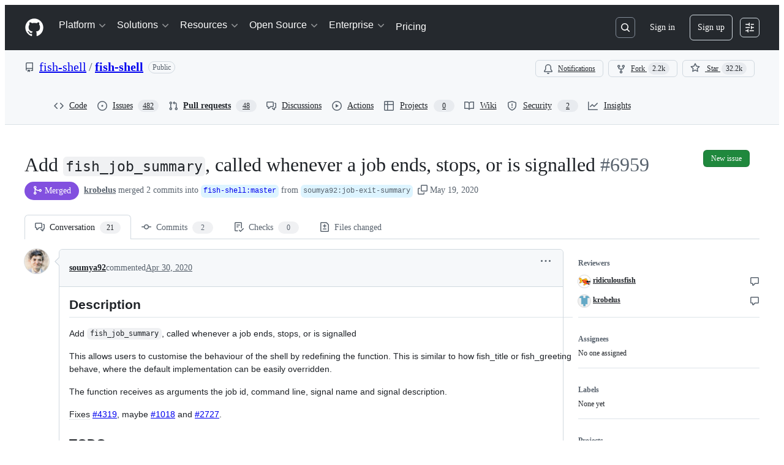

--- FILE ---
content_type: text/html; charset=utf-8
request_url: https://github.com/fish-shell/fish-shell/pull/6959
body_size: 83766
content:







<!DOCTYPE html>
<html
  lang="en"
  
  data-color-mode="auto" data-light-theme="light" data-dark-theme="dark"
  data-a11y-animated-images="system" data-a11y-link-underlines="true"
  
  >




  <head>
    <meta charset="utf-8">
  <link rel="dns-prefetch" href="https://github.githubassets.com">
  <link rel="dns-prefetch" href="https://avatars.githubusercontent.com">
  <link rel="dns-prefetch" href="https://github-cloud.s3.amazonaws.com">
  <link rel="dns-prefetch" href="https://user-images.githubusercontent.com/">
  <link rel="preconnect" href="https://github.githubassets.com" crossorigin>
  <link rel="preconnect" href="https://avatars.githubusercontent.com">

  

  <link crossorigin="anonymous" media="all" rel="stylesheet" href="https://github.githubassets.com/assets/light-dac525bbd821.css" /><link crossorigin="anonymous" media="all" rel="stylesheet" href="https://github.githubassets.com/assets/light_high_contrast-56ccf4057897.css" /><link crossorigin="anonymous" media="all" rel="stylesheet" href="https://github.githubassets.com/assets/dark-784387e86ac0.css" /><link crossorigin="anonymous" media="all" rel="stylesheet" href="https://github.githubassets.com/assets/dark_high_contrast-79bd5fd84a86.css" /><link data-color-theme="light" crossorigin="anonymous" media="all" rel="stylesheet" data-href="https://github.githubassets.com/assets/light-dac525bbd821.css" /><link data-color-theme="light_high_contrast" crossorigin="anonymous" media="all" rel="stylesheet" data-href="https://github.githubassets.com/assets/light_high_contrast-56ccf4057897.css" /><link data-color-theme="light_colorblind" crossorigin="anonymous" media="all" rel="stylesheet" data-href="https://github.githubassets.com/assets/light_colorblind-0e24752a7d2b.css" /><link data-color-theme="light_colorblind_high_contrast" crossorigin="anonymous" media="all" rel="stylesheet" data-href="https://github.githubassets.com/assets/light_colorblind_high_contrast-412af2517363.css" /><link data-color-theme="light_tritanopia" crossorigin="anonymous" media="all" rel="stylesheet" data-href="https://github.githubassets.com/assets/light_tritanopia-6186e83663dc.css" /><link data-color-theme="light_tritanopia_high_contrast" crossorigin="anonymous" media="all" rel="stylesheet" data-href="https://github.githubassets.com/assets/light_tritanopia_high_contrast-9d33c7aea2e7.css" /><link data-color-theme="dark" crossorigin="anonymous" media="all" rel="stylesheet" data-href="https://github.githubassets.com/assets/dark-784387e86ac0.css" /><link data-color-theme="dark_high_contrast" crossorigin="anonymous" media="all" rel="stylesheet" data-href="https://github.githubassets.com/assets/dark_high_contrast-79bd5fd84a86.css" /><link data-color-theme="dark_colorblind" crossorigin="anonymous" media="all" rel="stylesheet" data-href="https://github.githubassets.com/assets/dark_colorblind-75db11311555.css" /><link data-color-theme="dark_colorblind_high_contrast" crossorigin="anonymous" media="all" rel="stylesheet" data-href="https://github.githubassets.com/assets/dark_colorblind_high_contrast-f2c1045899a2.css" /><link data-color-theme="dark_tritanopia" crossorigin="anonymous" media="all" rel="stylesheet" data-href="https://github.githubassets.com/assets/dark_tritanopia-f46d293c6ff3.css" /><link data-color-theme="dark_tritanopia_high_contrast" crossorigin="anonymous" media="all" rel="stylesheet" data-href="https://github.githubassets.com/assets/dark_tritanopia_high_contrast-e4b5684db29d.css" /><link data-color-theme="dark_dimmed" crossorigin="anonymous" media="all" rel="stylesheet" data-href="https://github.githubassets.com/assets/dark_dimmed-72c58078e707.css" /><link data-color-theme="dark_dimmed_high_contrast" crossorigin="anonymous" media="all" rel="stylesheet" data-href="https://github.githubassets.com/assets/dark_dimmed_high_contrast-956cb5dfcb85.css" />

  <style type="text/css">
    :root {
      --tab-size-preference: 4;
    }

    pre, code {
      tab-size: var(--tab-size-preference);
    }
  </style>

    <link crossorigin="anonymous" media="all" rel="stylesheet" href="https://github.githubassets.com/assets/primer-primitives-c37d781e2da5.css" />
    <link crossorigin="anonymous" media="all" rel="stylesheet" href="https://github.githubassets.com/assets/primer-2a5c339a0b0a.css" />
    <link crossorigin="anonymous" media="all" rel="stylesheet" href="https://github.githubassets.com/assets/global-5d4d8309269a.css" />
    <link crossorigin="anonymous" media="all" rel="stylesheet" href="https://github.githubassets.com/assets/github-6d0965b43add.css" />
  <link crossorigin="anonymous" media="all" rel="stylesheet" href="https://github.githubassets.com/assets/repository-5d735668c600.css" />
<link crossorigin="anonymous" media="all" rel="stylesheet" href="https://github.githubassets.com/assets/pull-requests-02dbecfff45c.css" />
<link crossorigin="anonymous" media="all" rel="stylesheet" href="https://github.githubassets.com/assets/copilot-code-review-e5c0ab95272c.css" />

  

  <script type="application/json" id="client-env">{"locale":"en","featureFlags":["a11y_status_checks_ruleset","action_yml_language_service","actions_custom_images_public_preview_visibility","actions_custom_images_storage_billing_ui_visibility","actions_enable_snapshot_keyword","actions_image_version_event","actions_workflow_language_service","alternate_user_config_repo","api_insights_show_missing_data_banner","arianotify_comprehensive_migration","codespaces_prebuild_region_target_update","coding_agent_model_selection","contentful_lp_footnotes","copilot_3p_agent_hovercards","copilot_agent_sessions_alive_updates","copilot_agent_task_list_v2","copilot_agent_task_submit_with_modifier","copilot_agent_tasks_btn_code_nav","copilot_agent_tasks_btn_code_view","copilot_agent_tasks_btn_code_view_lines","copilot_agent_tasks_btn_repo","copilot_api_agentic_issue_marshal_yaml","copilot_ask_mode_dropdown","copilot_chat_agents_empty_state","copilot_chat_attach_multiple_images","copilot_chat_clear_model_selection_for_default_change","copilot_chat_file_redirect","copilot_chat_input_commands","copilot_chat_opening_thread_switch","copilot_chat_reduce_quota_checks","copilot_chat_search_bar_redirect","copilot_chat_selection_attachments","copilot_chat_vision_in_claude","copilot_chat_vision_preview_gate","copilot_coding_agent_task_response","copilot_custom_copilots","copilot_custom_copilots_feature_preview","copilot_duplicate_thread","copilot_extensions_hide_in_dotcom_chat","copilot_extensions_removal_on_marketplace","copilot_features_raycast_logo","copilot_features_sql_server_logo","copilot_features_zed_logo","copilot_file_block_ref_matching","copilot_ftp_hyperspace_upgrade_prompt","copilot_icebreakers_experiment_dashboard","copilot_icebreakers_experiment_hyperspace","copilot_immersive_job_result_preview","copilot_immersive_structured_model_picker","copilot_immersive_task_hyperlinking","copilot_immersive_task_within_chat_thread","copilot_mc_cli_resume_any_users_task","copilot_org_policy_page_focus_mode","copilot_redirect_header_button_to_agents","copilot_security_alert_assignee_options","copilot_share_active_subthread","copilot_spaces_ga","copilot_spaces_individual_policies_ga","copilot_spark_empty_state","copilot_spark_handle_nil_friendly_name","copilot_stable_conversation_view","copilot_swe_agent_progress_commands","copilot_swe_agent_use_subagents","copilot_unconfigured_is_inherited","custom_properties_consolidate_default_value_input","dashboard_lists_max_age_filter","dashboard_universe_2025_feedback_dialog","dom_node_counts","enterprise_ai_controls","failbot_report_error_react_apps_on_page","fetch_graphql_filter_noise_errors","flex_cta_groups_mvp","global_nav_react","hyperspace_2025_logged_out_batch_1","initial_per_page_pagination_updates","issue_fields_compact_view","issue_fields_global_search","issue_fields_report_usage","issue_fields_timeline_events","issues_cache_operation_timeout","issues_cca_assign_actor_with_agent","issues_default_best_match_sort","issues_expanded_file_types","issues_index_semantic_search","issues_lazy_load_comment_box_suggestions","issues_react_auto_retry_on_error","issues_react_bots_timeline_pagination","issues_react_chrome_container_query_fix","issues_react_client_side_caching_analytics","issues_react_prohibit_title_fallback","issues_react_safari_scroll_preservation","issues_react_use_turbo_for_cross_repo_navigation","issues_report_sidebar_interactions","lifecycle_label_name_updates","marketing_pages_search_explore_provider","memex_default_issue_create_repository","memex_display_button_config_menu","memex_grouped_by_edit_route","memex_live_update_hovercard","memex_mwl_filter_field_delimiter","mission_control_retry_on_401","mission_control_use_body_html","open_agent_session_in_vscode_insiders","open_agent_session_in_vscode_stable","primer_react_css_has_selector_perf","projects_assignee_max_limit","react_quality_profiling","repos_insights_remove_new_url","ruleset_deletion_confirmation","sample_network_conn_type","session_logs_ungroup_reasoning_text","site_calculator_actions_2025","site_features_copilot_universe","site_homepage_collaborate_video","spark_prompt_secret_scanning","spark_server_connection_status","suppress_non_representative_vitals","swe_agent_member_requests","viewscreen_sandbox","webp_support","workbench_store_readonly"],"copilotApiOverrideUrl":"https://api.githubcopilot.com"}</script>
<script crossorigin="anonymous" type="application/javascript" src="https://github.githubassets.com/assets/high-contrast-cookie-a43e2fc159e9.js"></script>
<script crossorigin="anonymous" type="application/javascript" src="https://github.githubassets.com/assets/wp-runtime-18fde6e3aa98.js" defer="defer"></script>
<script crossorigin="anonymous" type="application/javascript" src="https://github.githubassets.com/assets/6488-6dac972ad892.js" defer="defer"></script>
<script crossorigin="anonymous" type="application/javascript" src="https://github.githubassets.com/assets/78298-4461f83ccb79.js" defer="defer"></script>
<script crossorigin="anonymous" type="application/javascript" src="https://github.githubassets.com/assets/82075-733bf2915f42.js" defer="defer"></script>
<script crossorigin="anonymous" type="application/javascript" src="https://github.githubassets.com/assets/environment-a87305361579.js" defer="defer"></script>
<script crossorigin="anonymous" type="application/javascript" src="https://github.githubassets.com/assets/97068-cd18eb038c94.js" defer="defer"></script>
<script crossorigin="anonymous" type="application/javascript" src="https://github.githubassets.com/assets/43784-56ff5e06fc38.js" defer="defer"></script>
<script crossorigin="anonymous" type="application/javascript" src="https://github.githubassets.com/assets/4712-4012ead9381a.js" defer="defer"></script>
<script crossorigin="anonymous" type="application/javascript" src="https://github.githubassets.com/assets/81028-196a2b669444.js" defer="defer"></script>
<script crossorigin="anonymous" type="application/javascript" src="https://github.githubassets.com/assets/19681-01119aa85035.js" defer="defer"></script>
<script crossorigin="anonymous" type="application/javascript" src="https://github.githubassets.com/assets/91853-1d514452fb18.js" defer="defer"></script>
<script crossorigin="anonymous" type="application/javascript" src="https://github.githubassets.com/assets/78143-a5078efd9ce0.js" defer="defer"></script>
<script crossorigin="anonymous" type="application/javascript" src="https://github.githubassets.com/assets/3042-4e8e39856f05.js" defer="defer"></script>
<script crossorigin="anonymous" type="application/javascript" src="https://github.githubassets.com/assets/github-elements-b7722d872625.js" defer="defer"></script>
<script crossorigin="anonymous" type="application/javascript" src="https://github.githubassets.com/assets/element-registry-70ee8f955b78.js" defer="defer"></script>
<script crossorigin="anonymous" type="application/javascript" src="https://github.githubassets.com/assets/react-core-03dd218141a8.js" defer="defer"></script>
<script crossorigin="anonymous" type="application/javascript" src="https://github.githubassets.com/assets/react-lib-ef9414370f2a.js" defer="defer"></script>
<script crossorigin="anonymous" type="application/javascript" src="https://github.githubassets.com/assets/90780-00ac8bf051f5.js" defer="defer"></script>
<script crossorigin="anonymous" type="application/javascript" src="https://github.githubassets.com/assets/28546-373396140b52.js" defer="defer"></script>
<script crossorigin="anonymous" type="application/javascript" src="https://github.githubassets.com/assets/17688-d822812c31fd.js" defer="defer"></script>
<script crossorigin="anonymous" type="application/javascript" src="https://github.githubassets.com/assets/83770-3bb3fa8c5ff8.js" defer="defer"></script>
<script crossorigin="anonymous" type="application/javascript" src="https://github.githubassets.com/assets/7332-28215e4d6136.js" defer="defer"></script>
<script crossorigin="anonymous" type="application/javascript" src="https://github.githubassets.com/assets/70191-2ff8c1780a1e.js" defer="defer"></script>
<script crossorigin="anonymous" type="application/javascript" src="https://github.githubassets.com/assets/66721-c8f8022fe832.js" defer="defer"></script>
<script crossorigin="anonymous" type="application/javascript" src="https://github.githubassets.com/assets/51519-2093a99df21e.js" defer="defer"></script>
<script crossorigin="anonymous" type="application/javascript" src="https://github.githubassets.com/assets/62941-12ac274b4455.js" defer="defer"></script>
<script crossorigin="anonymous" type="application/javascript" src="https://github.githubassets.com/assets/87875-9d0cf8c3e6d5.js" defer="defer"></script>
<script crossorigin="anonymous" type="application/javascript" src="https://github.githubassets.com/assets/96384-7e8820028ca6.js" defer="defer"></script>
<script crossorigin="anonymous" type="application/javascript" src="https://github.githubassets.com/assets/19718-9f5f984a64d0.js" defer="defer"></script>
<script crossorigin="anonymous" type="application/javascript" src="https://github.githubassets.com/assets/behaviors-87fd81cc5494.js" defer="defer"></script>
<script crossorigin="anonymous" type="application/javascript" src="https://github.githubassets.com/assets/37911-925bc4afa4f7.js" defer="defer"></script>
<script crossorigin="anonymous" type="application/javascript" src="https://github.githubassets.com/assets/notifications-global-376507b60942.js" defer="defer"></script>
<script crossorigin="anonymous" type="application/javascript" src="https://github.githubassets.com/assets/32162-bce5168543b8.js" defer="defer"></script>
<script crossorigin="anonymous" type="application/javascript" src="https://github.githubassets.com/assets/33727-b2e842173a7f.js" defer="defer"></script>
<script crossorigin="anonymous" type="application/javascript" src="https://github.githubassets.com/assets/16206-e5446f5de988.js" defer="defer"></script>
<script crossorigin="anonymous" type="application/javascript" src="https://github.githubassets.com/assets/90787-84c156718bf6.js" defer="defer"></script>
<script crossorigin="anonymous" type="application/javascript" src="https://github.githubassets.com/assets/codespaces-4195e32447c8.js" defer="defer"></script>
<script crossorigin="anonymous" type="application/javascript" src="https://github.githubassets.com/assets/50170-a8f88a977e37.js" defer="defer"></script>
<script crossorigin="anonymous" type="application/javascript" src="https://github.githubassets.com/assets/70894-927c3b50d106.js" defer="defer"></script>
<script crossorigin="anonymous" type="application/javascript" src="https://github.githubassets.com/assets/55526-7849c8b38bbe.js" defer="defer"></script>
<script crossorigin="anonymous" type="application/javascript" src="https://github.githubassets.com/assets/diffs-ce4ecf210ead.js" defer="defer"></script>
<script crossorigin="anonymous" type="application/javascript" src="https://github.githubassets.com/assets/scanning-bb3d462e7995.js" defer="defer"></script>
<script crossorigin="anonymous" type="application/javascript" src="https://github.githubassets.com/assets/53996-f76352731e87.js" defer="defer"></script>
<script crossorigin="anonymous" type="application/javascript" src="https://github.githubassets.com/assets/code-menu-c6174eab8512.js" defer="defer"></script>
<script crossorigin="anonymous" type="application/javascript" src="https://github.githubassets.com/assets/primer-react-aabfc3cd65e8.js" defer="defer"></script>
<script crossorigin="anonymous" type="application/javascript" src="https://github.githubassets.com/assets/octicons-react-d08b1c04b3f6.js" defer="defer"></script>
<script crossorigin="anonymous" type="application/javascript" src="https://github.githubassets.com/assets/31475-a29a8d21ba6e.js" defer="defer"></script>
<script crossorigin="anonymous" type="application/javascript" src="https://github.githubassets.com/assets/40746-d0df9fac557b.js" defer="defer"></script>
<script crossorigin="anonymous" type="application/javascript" src="https://github.githubassets.com/assets/40799-9d163b66df02.js" defer="defer"></script>
<script crossorigin="anonymous" type="application/javascript" src="https://github.githubassets.com/assets/30587-9e7ad105c2cc.js" defer="defer"></script>
<script crossorigin="anonymous" type="application/javascript" src="https://github.githubassets.com/assets/99418-20de4c3ee5c3.js" defer="defer"></script>
<script crossorigin="anonymous" type="application/javascript" src="https://github.githubassets.com/assets/72471-20bd568e1c00.js" defer="defer"></script>
<script crossorigin="anonymous" type="application/javascript" src="https://github.githubassets.com/assets/55229-8c516d7e5a60.js" defer="defer"></script>
<script crossorigin="anonymous" type="application/javascript" src="https://github.githubassets.com/assets/95768-23c37101ce67.js" defer="defer"></script>
<script crossorigin="anonymous" type="application/javascript" src="https://github.githubassets.com/assets/33915-2fcb1ef9118e.js" defer="defer"></script>
<script crossorigin="anonymous" type="application/javascript" src="https://github.githubassets.com/assets/62469-f801d20d9e23.js" defer="defer"></script>
<script crossorigin="anonymous" type="application/javascript" src="https://github.githubassets.com/assets/51220-88337dd2c29d.js" defer="defer"></script>
<script crossorigin="anonymous" type="application/javascript" src="https://github.githubassets.com/assets/98488-6054a942babc.js" defer="defer"></script>
<script crossorigin="anonymous" type="application/javascript" src="https://github.githubassets.com/assets/40420-a9a51328f93d.js" defer="defer"></script>
<script crossorigin="anonymous" type="application/javascript" src="https://github.githubassets.com/assets/67602-1f29f75b9f33.js" defer="defer"></script>
<script crossorigin="anonymous" type="application/javascript" src="https://github.githubassets.com/assets/26744-cce4d4bab7ed.js" defer="defer"></script>
<script crossorigin="anonymous" type="application/javascript" src="https://github.githubassets.com/assets/57026-caf6687379ce.js" defer="defer"></script>
<script crossorigin="anonymous" type="application/javascript" src="https://github.githubassets.com/assets/18312-0f4b3f79045c.js" defer="defer"></script>
<script crossorigin="anonymous" type="application/javascript" src="https://github.githubassets.com/assets/24774-6623aa36f8d9.js" defer="defer"></script>
<script crossorigin="anonymous" type="application/javascript" src="https://github.githubassets.com/assets/95767-01e40124d78e.js" defer="defer"></script>
<script crossorigin="anonymous" type="application/javascript" src="https://github.githubassets.com/assets/50517-a287527395ad.js" defer="defer"></script>
<script crossorigin="anonymous" type="application/javascript" src="https://github.githubassets.com/assets/43854-1be7c2883e60.js" defer="defer"></script>
<script crossorigin="anonymous" type="application/javascript" src="https://github.githubassets.com/assets/69950-413c3819bfbd.js" defer="defer"></script>
<script crossorigin="anonymous" type="application/javascript" src="https://github.githubassets.com/assets/59672-7a68bc81acac.js" defer="defer"></script>
<script crossorigin="anonymous" type="application/javascript" src="https://github.githubassets.com/assets/83494-e8749f26834b.js" defer="defer"></script>
<script crossorigin="anonymous" type="application/javascript" src="https://github.githubassets.com/assets/36683-65bbf1e963c6.js" defer="defer"></script>
<script crossorigin="anonymous" type="application/javascript" src="https://github.githubassets.com/assets/87670-6ef8d15baffd.js" defer="defer"></script>
<script crossorigin="anonymous" type="application/javascript" src="https://github.githubassets.com/assets/40771-27822f7b2932.js" defer="defer"></script>
<script crossorigin="anonymous" type="application/javascript" src="https://github.githubassets.com/assets/66990-46bd135c9449.js" defer="defer"></script>
<script crossorigin="anonymous" type="application/javascript" src="https://github.githubassets.com/assets/29665-38771b71ad2a.js" defer="defer"></script>
<script crossorigin="anonymous" type="application/javascript" src="https://github.githubassets.com/assets/22785-f4d716875cdb.js" defer="defer"></script>
<script crossorigin="anonymous" type="application/javascript" src="https://github.githubassets.com/assets/4817-fda73c9fb317.js" defer="defer"></script>
<script crossorigin="anonymous" type="application/javascript" src="https://github.githubassets.com/assets/91232-ea5042f1952b.js" defer="defer"></script>
<script crossorigin="anonymous" type="application/javascript" src="https://github.githubassets.com/assets/37294-b151415d2fb0.js" defer="defer"></script>
<script crossorigin="anonymous" type="application/javascript" src="https://github.githubassets.com/assets/2635-ed516f5d0901.js" defer="defer"></script>
<script crossorigin="anonymous" type="application/javascript" src="https://github.githubassets.com/assets/30721-20f0b537f116.js" defer="defer"></script>
<script crossorigin="anonymous" type="application/javascript" src="https://github.githubassets.com/assets/99808-0b6213fbad6b.js" defer="defer"></script>
<script crossorigin="anonymous" type="application/javascript" src="https://github.githubassets.com/assets/52302-61c263b13bc6.js" defer="defer"></script>
<script crossorigin="anonymous" type="application/javascript" src="https://github.githubassets.com/assets/81171-aa5e095aad08.js" defer="defer"></script>
<script crossorigin="anonymous" type="application/javascript" src="https://github.githubassets.com/assets/67071-71cb600cebb1.js" defer="defer"></script>
<script crossorigin="anonymous" type="application/javascript" src="https://github.githubassets.com/assets/22116-390116525151.js" defer="defer"></script>
<script crossorigin="anonymous" type="application/javascript" src="https://github.githubassets.com/assets/42804-96ed8e8f0873.js" defer="defer"></script>
<script crossorigin="anonymous" type="application/javascript" src="https://github.githubassets.com/assets/32816-c63bcd9e4a88.js" defer="defer"></script>
<script crossorigin="anonymous" type="application/javascript" src="https://github.githubassets.com/assets/6623-e1e4ce59b9f9.js" defer="defer"></script>
<script crossorigin="anonymous" type="application/javascript" src="https://github.githubassets.com/assets/41461-97b9621fb8c4.js" defer="defer"></script>
<script crossorigin="anonymous" type="application/javascript" src="https://github.githubassets.com/assets/92287-3b25a1e23d4d.js" defer="defer"></script>
<script crossorigin="anonymous" type="application/javascript" src="https://github.githubassets.com/assets/44185-49b5cc8e57f6.js" defer="defer"></script>
<script crossorigin="anonymous" type="application/javascript" src="https://github.githubassets.com/assets/95542-fd4584ef22d2.js" defer="defer"></script>
<script crossorigin="anonymous" type="application/javascript" src="https://github.githubassets.com/assets/39837-12c9db865192.js" defer="defer"></script>
<script crossorigin="anonymous" type="application/javascript" src="https://github.githubassets.com/assets/60932-358e763dc6ab.js" defer="defer"></script>
<script crossorigin="anonymous" type="application/javascript" src="https://github.githubassets.com/assets/98452-b537074cb2ca.js" defer="defer"></script>
<script crossorigin="anonymous" type="application/javascript" src="https://github.githubassets.com/assets/pull-requests-2d79cc282f3c.js" defer="defer"></script>
<link crossorigin="anonymous" media="all" rel="stylesheet" href="https://github.githubassets.com/assets/primer-react.7930ef41a571f44fa0c8.module.css" />
<link crossorigin="anonymous" media="all" rel="stylesheet" href="https://github.githubassets.com/assets/42804.7ea54add818a0ae7f129.module.css" />
<link crossorigin="anonymous" media="all" rel="stylesheet" href="https://github.githubassets.com/assets/98452.427d9d1d5b59117ebfec.module.css" />
<link crossorigin="anonymous" media="all" rel="stylesheet" href="https://github.githubassets.com/assets/pull-requests.9e2bbc8ffa3acbf1e9dc.module.css" />
  
  <script crossorigin="anonymous" type="application/javascript" src="https://github.githubassets.com/assets/62029-b0f77bf948b1.js" defer="defer"></script>
<script crossorigin="anonymous" type="application/javascript" src="https://github.githubassets.com/assets/24117-1f852d9ae515.js" defer="defer"></script>
<script crossorigin="anonymous" type="application/javascript" src="https://github.githubassets.com/assets/notifications-subscriptions-menu-d151f2e3f99f.js" defer="defer"></script>
<link crossorigin="anonymous" media="all" rel="stylesheet" href="https://github.githubassets.com/assets/notifications-subscriptions-menu.ab50ab51004907dd0fb5.module.css" />


  <title>Add `fish_job_summary`, called whenever a job ends, stops, or is signalled by soumya92 · Pull Request #6959 · fish-shell/fish-shell · GitHub</title>



  <meta name="route-pattern" content="/_view_fragments/voltron/pull_requests/show/:user_id/:repository/:id/pull_request_layout(.:format)" data-turbo-transient>
  <meta name="route-controller" content="voltron_pull_requests_fragments" data-turbo-transient>
  <meta name="route-action" content="pull_request_layout" data-turbo-transient>
  <meta name="fetch-nonce" content="v2:053604f6-88fe-af9f-9da3-41e74f1c16c8">

    
  <meta name="current-catalog-service-hash" content="ae870bc5e265a340912cde392f23dad3671a0a881730ffdadd82f2f57d81641b">


  <meta name="request-id" content="E01A:4ED09:16C35BA:1E4F785:697C20E7" data-pjax-transient="true"/><meta name="html-safe-nonce" content="cdd0f3835aa5d8fe81c4a328758cd4f056f21e59e076788688be39d3c7c0b828" data-pjax-transient="true"/><meta name="visitor-payload" content="eyJyZWZlcnJlciI6IiIsInJlcXVlc3RfaWQiOiJFMDFBOjRFRDA5OjE2QzM1QkE6MUU0Rjc4NTo2OTdDMjBFNyIsInZpc2l0b3JfaWQiOiI2MTcyNzkzNTgwMTYzOTY1MTU5IiwicmVnaW9uX2VkZ2UiOiJpYWQiLCJyZWdpb25fcmVuZGVyIjoiaWFkIn0=" data-pjax-transient="true"/><meta name="visitor-hmac" content="d28ab6f542a74d3b8069d110637c03e2384f900b5ec907bdaacabe93df6bd0f0" data-pjax-transient="true"/>


    <meta name="hovercard-subject-tag" content="pull_request:411123875" data-turbo-transient>


  <meta name="github-keyboard-shortcuts" content="repository,pull-request-list,pull-request-conversation,pull-request-files-changed,copilot" data-turbo-transient="true" />
  

  <meta name="selected-link" value="repo_pulls" data-turbo-transient>
  <link rel="assets" href="https://github.githubassets.com/">

    <meta name="google-site-verification" content="Apib7-x98H0j5cPqHWwSMm6dNU4GmODRoqxLiDzdx9I">

<meta name="octolytics-url" content="https://collector.github.com/github/collect" />

  <meta name="analytics-location" content="/&lt;user-name&gt;/&lt;repo-name&gt;/voltron/pull_requests_fragments/pull_request_layout" data-turbo-transient="true" />

  




    <meta name="user-login" content="">

  

    <meta name="viewport" content="width=device-width">

    

      <meta name="description" content="Description
Add fish_job_summary, called whenever a job ends, stops, or is signalled
This allows users to customise the behaviour of the shell by redefining the function. This is similar to how fis...">

      <link rel="search" type="application/opensearchdescription+xml" href="/opensearch.xml" title="GitHub">

    <link rel="fluid-icon" href="https://github.com/fluidicon.png" title="GitHub">
    <meta property="fb:app_id" content="1401488693436528">
    <meta name="apple-itunes-app" content="app-id=1477376905, app-argument=https://github.com/_view_fragments/voltron/pull_requests/show/fish-shell/fish-shell/6959/pull_request_layout" />

      <meta name="twitter:image" content="https://opengraph.githubassets.com/90f47b06e405dcefb2c577dda9d5c6a4069c896928d9dd1e7e2da618af693432/fish-shell/fish-shell/pull/6959" /><meta name="twitter:site" content="@github" /><meta name="twitter:card" content="summary_large_image" /><meta name="twitter:title" content="Add `fish_job_summary`, called whenever a job ends, stops, or is signalled by soumya92 · Pull Request #6959 · fish-shell/fish-shell" /><meta name="twitter:description" content="Description
Add fish_job_summary, called whenever a job ends, stops, or is signalled
This allows users to customise the behaviour of the shell by redefining the function. This is similar to how fis..." />
  <meta property="og:image" content="https://opengraph.githubassets.com/90f47b06e405dcefb2c577dda9d5c6a4069c896928d9dd1e7e2da618af693432/fish-shell/fish-shell/pull/6959" /><meta property="og:image:alt" content="Description
Add fish_job_summary, called whenever a job ends, stops, or is signalled
This allows users to customise the behaviour of the shell by redefining the function. This is similar to how fis..." /><meta property="og:image:width" content="1200" /><meta property="og:image:height" content="600" /><meta property="og:site_name" content="GitHub" /><meta property="og:type" content="object" /><meta property="og:title" content="Add `fish_job_summary`, called whenever a job ends, stops, or is signalled by soumya92 · Pull Request #6959 · fish-shell/fish-shell" /><meta property="og:url" content="https://github.com/fish-shell/fish-shell/pull/6959" /><meta property="og:description" content="Description
Add fish_job_summary, called whenever a job ends, stops, or is signalled
This allows users to customise the behaviour of the shell by redefining the function. This is similar to how fis..." /><meta property="og:author:username" content="soumya92" />
  




      <meta name="hostname" content="github.com">



        <meta name="expected-hostname" content="github.com">


  <meta http-equiv="x-pjax-version" content="d7170b9b51ac790715b5d07dd737705dc429c7814fb30df7a628c60714be3b5c" data-turbo-track="reload">
  <meta http-equiv="x-pjax-csp-version" content="21a43568025709b66240454fc92d4f09335a96863f8ab1c46b4a07f6a5b67102" data-turbo-track="reload">
  <meta http-equiv="x-pjax-css-version" content="840528fb24a6fc3375c0cab829357705fabc41b533bd2c9b4301d504b27c8b50" data-turbo-track="reload">
  <meta http-equiv="x-pjax-js-version" content="da4f0ee56809799586f8ee546b27f94fe9b5893edfbf87732e82be45be013b52" data-turbo-track="reload">

  <meta name="turbo-cache-control" content="no-preview" data-turbo-transient="">

      <meta name="voltron-timing" value="1271">
  <meta name="go-import" content="github.com/fish-shell/fish-shell git https://github.com/fish-shell/fish-shell.git">

  <meta name="octolytics-dimension-user_id" content="1828073" /><meta name="octolytics-dimension-user_login" content="fish-shell" /><meta name="octolytics-dimension-repository_id" content="4279682" /><meta name="octolytics-dimension-repository_nwo" content="fish-shell/fish-shell" /><meta name="octolytics-dimension-repository_public" content="true" /><meta name="octolytics-dimension-repository_is_fork" content="false" /><meta name="octolytics-dimension-repository_network_root_id" content="4279682" /><meta name="octolytics-dimension-repository_network_root_nwo" content="fish-shell/fish-shell" />



      <meta name="robots" content="noindex, nofollow" />


    <meta name="turbo-body-classes" content="logged-out env-production page-responsive">
  <meta name="disable-turbo" content="false">


  <meta name="browser-stats-url" content="https://api.github.com/_private/browser/stats">

  <meta name="browser-errors-url" content="https://api.github.com/_private/browser/errors">

  <meta name="release" content="787d8d274e314f52ce6d846c7581f9476d8dc736">
  <meta name="ui-target" content="full">

  <link rel="mask-icon" href="https://github.githubassets.com/assets/pinned-octocat-093da3e6fa40.svg" color="#000000">
  <link rel="alternate icon" class="js-site-favicon" type="image/png" href="https://github.githubassets.com/favicons/favicon.png">
  <link rel="icon" class="js-site-favicon" type="image/svg+xml" href="https://github.githubassets.com/favicons/favicon.svg" data-base-href="https://github.githubassets.com/favicons/favicon">

<meta name="theme-color" content="#1e2327">
<meta name="color-scheme" content="light dark" />


  <link rel="manifest" href="/manifest.json" crossOrigin="use-credentials">

  </head>

  <body class="logged-out env-production page-responsive" style="word-wrap: break-word;" >
    <div data-turbo-body class="logged-out env-production page-responsive" style="word-wrap: break-word;" >
      <div id="__primerPortalRoot__" role="region" style="z-index: 1000; position: absolute; width: 100%;" data-turbo-permanent></div>
      

    <div class="position-relative header-wrapper js-header-wrapper ">
      <a href="#start-of-content" data-skip-target-assigned="false" class="px-2 py-4 color-bg-accent-emphasis color-fg-on-emphasis show-on-focus js-skip-to-content">Skip to content</a>

      <span data-view-component="true" class="progress-pjax-loader Progress position-fixed width-full">
    <span style="width: 0%;" data-view-component="true" class="Progress-item progress-pjax-loader-bar left-0 top-0 color-bg-accent-emphasis"></span>
</span>      
      
      <link crossorigin="anonymous" media="all" rel="stylesheet" href="https://github.githubassets.com/assets/keyboard-shortcuts-dialog.29aaeaafa90f007c6f61.module.css" />

<react-partial
  partial-name="keyboard-shortcuts-dialog"
  data-ssr="false"
  data-attempted-ssr="false"
  data-react-profiling="true"
>
  
  <script type="application/json" data-target="react-partial.embeddedData">{"props":{"docsUrl":"https://docs.github.com/get-started/accessibility/keyboard-shortcuts"}}</script>
  <div data-target="react-partial.reactRoot"></div>
</react-partial>





      

          

              
<script crossorigin="anonymous" type="application/javascript" src="https://github.githubassets.com/assets/43862-af2eb9294b37.js" defer="defer"></script>
<script crossorigin="anonymous" type="application/javascript" src="https://github.githubassets.com/assets/85110-610ad4f06821.js" defer="defer"></script>
<script crossorigin="anonymous" type="application/javascript" src="https://github.githubassets.com/assets/sessions-5c3fd6bced71.js" defer="defer"></script>

<style>
  /* Override primer focus outline color for marketing header dropdown links for better contrast */
  [data-color-mode="light"] .HeaderMenu-dropdown-link:focus-visible,
  [data-color-mode="light"] .HeaderMenu-trailing-link a:focus-visible {
    outline-color: var(--color-accent-fg);
  }
</style>

<header class="HeaderMktg header-logged-out js-details-container js-header Details f4 py-3" role="banner" data-is-top="true" data-color-mode=auto data-light-theme=light data-dark-theme=dark>
  <h2 class="sr-only">Navigation Menu</h2>

  <button type="button" class="HeaderMktg-backdrop d-lg-none border-0 position-fixed top-0 left-0 width-full height-full js-details-target" aria-label="Toggle navigation">
    <span class="d-none">Toggle navigation</span>
  </button>

  <div class="d-flex flex-column flex-lg-row flex-items-center px-3 px-md-4 px-lg-5 height-full position-relative z-1">
    <div class="d-flex flex-justify-between flex-items-center width-full width-lg-auto">
      <div class="flex-1">
        <button aria-label="Toggle navigation" aria-expanded="false" type="button" data-view-component="true" class="js-details-target js-nav-padding-recalculate js-header-menu-toggle Button--link Button--medium Button d-lg-none color-fg-inherit p-1">  <span class="Button-content">
    <span class="Button-label"><div class="HeaderMenu-toggle-bar rounded my-1"></div>
            <div class="HeaderMenu-toggle-bar rounded my-1"></div>
            <div class="HeaderMenu-toggle-bar rounded my-1"></div></span>
  </span>
</button>
      </div>

      <a class="mr-lg-3 color-fg-inherit flex-order-2 js-prevent-focus-on-mobile-nav"
        href="/"
        aria-label="Homepage"
        data-analytics-event="{&quot;category&quot;:&quot;Marketing nav&quot;,&quot;action&quot;:&quot;click to go to homepage&quot;,&quot;label&quot;:&quot;ref_page:Marketing;ref_cta:Logomark;ref_loc:Header&quot;}">
        <svg height="32" aria-hidden="true" viewBox="0 0 24 24" version="1.1" width="32" data-view-component="true" class="octicon octicon-mark-github">
    <path d="M12 1C5.923 1 1 5.923 1 12c0 4.867 3.149 8.979 7.521 10.436.55.096.756-.233.756-.522 0-.262-.013-1.128-.013-2.049-2.764.509-3.479-.674-3.699-1.292-.124-.317-.66-1.293-1.127-1.554-.385-.207-.936-.715-.014-.729.866-.014 1.485.797 1.691 1.128.99 1.663 2.571 1.196 3.204.907.096-.715.385-1.196.701-1.471-2.448-.275-5.005-1.224-5.005-5.432 0-1.196.426-2.186 1.128-2.956-.111-.275-.496-1.402.11-2.915 0 0 .921-.288 3.024 1.128a10.193 10.193 0 0 1 2.75-.371c.936 0 1.871.123 2.75.371 2.104-1.43 3.025-1.128 3.025-1.128.605 1.513.221 2.64.111 2.915.701.77 1.127 1.747 1.127 2.956 0 4.222-2.571 5.157-5.019 5.432.399.344.743 1.004.743 2.035 0 1.471-.014 2.654-.014 3.025 0 .289.206.632.756.522C19.851 20.979 23 16.854 23 12c0-6.077-4.922-11-11-11Z"></path>
</svg>
      </a>

      <div class="d-flex flex-1 flex-order-2 text-right d-lg-none gap-2 flex-justify-end">
          <a
            href="/login?return_to=https%3A%2F%2Fgithub.com%2Ffish-shell%2Ffish-shell%2Fpull%2F6959"
            class="HeaderMenu-link HeaderMenu-button d-inline-flex f5 no-underline border color-border-default rounded-2 px-2 py-1 color-fg-inherit js-prevent-focus-on-mobile-nav"
            data-hydro-click="{&quot;event_type&quot;:&quot;authentication.click&quot;,&quot;payload&quot;:{&quot;location_in_page&quot;:&quot;site header menu&quot;,&quot;repository_id&quot;:null,&quot;auth_type&quot;:&quot;SIGN_UP&quot;,&quot;originating_url&quot;:&quot;https://github.com/fish-shell/fish-shell/pull/6959&quot;,&quot;user_id&quot;:null}}" data-hydro-click-hmac="3a40f523cea1fa2027771f4d33fd542c53a5d6dfb9d69a80f9385d6137f06b9e"
            data-analytics-event="{&quot;category&quot;:&quot;Marketing nav&quot;,&quot;action&quot;:&quot;click to Sign in&quot;,&quot;label&quot;:&quot;ref_page:Marketing;ref_cta:Sign in;ref_loc:Header&quot;}"
          >
            Sign in
          </a>
              <div class="AppHeader-appearanceSettings">
    <react-partial-anchor>
      <button data-target="react-partial-anchor.anchor" id="icon-button-4d8a341e-8a51-4baf-99ae-4fecdead925e" aria-labelledby="tooltip-7d063e51-1212-4b60-bdc9-9702519e0b6e" type="button" disabled="disabled" data-view-component="true" class="Button Button--iconOnly Button--invisible Button--medium AppHeader-button HeaderMenu-link border cursor-wait">  <svg aria-hidden="true" height="16" viewBox="0 0 16 16" version="1.1" width="16" data-view-component="true" class="octicon octicon-sliders Button-visual">
    <path d="M15 2.75a.75.75 0 0 1-.75.75h-4a.75.75 0 0 1 0-1.5h4a.75.75 0 0 1 .75.75Zm-8.5.75v1.25a.75.75 0 0 0 1.5 0v-4a.75.75 0 0 0-1.5 0V2H1.75a.75.75 0 0 0 0 1.5H6.5Zm1.25 5.25a.75.75 0 0 0 0-1.5h-6a.75.75 0 0 0 0 1.5h6ZM15 8a.75.75 0 0 1-.75.75H11.5V10a.75.75 0 1 1-1.5 0V6a.75.75 0 0 1 1.5 0v1.25h2.75A.75.75 0 0 1 15 8Zm-9 5.25v-2a.75.75 0 0 0-1.5 0v1.25H1.75a.75.75 0 0 0 0 1.5H4.5v1.25a.75.75 0 0 0 1.5 0v-2Zm9 0a.75.75 0 0 1-.75.75h-6a.75.75 0 0 1 0-1.5h6a.75.75 0 0 1 .75.75Z"></path>
</svg>
</button><tool-tip id="tooltip-7d063e51-1212-4b60-bdc9-9702519e0b6e" for="icon-button-4d8a341e-8a51-4baf-99ae-4fecdead925e" popover="manual" data-direction="s" data-type="label" data-view-component="true" class="sr-only position-absolute">Appearance settings</tool-tip>

      <template data-target="react-partial-anchor.template">
        <link crossorigin="anonymous" media="all" rel="stylesheet" href="https://github.githubassets.com/assets/appearance-settings.753d458774a2f782559b.module.css" />

<react-partial
  partial-name="appearance-settings"
  data-ssr="false"
  data-attempted-ssr="false"
  data-react-profiling="true"
>
  
  <script type="application/json" data-target="react-partial.embeddedData">{"props":{}}</script>
  <div data-target="react-partial.reactRoot"></div>
</react-partial>


      </template>
    </react-partial-anchor>
  </div>

      </div>
    </div>


    <div class="HeaderMenu js-header-menu height-fit position-lg-relative d-lg-flex flex-column flex-auto top-0">
      <div class="HeaderMenu-wrapper d-flex flex-column flex-self-start flex-lg-row flex-auto rounded rounded-lg-0">
            <link crossorigin="anonymous" media="all" rel="stylesheet" href="https://github.githubassets.com/assets/marketing-navigation.2a752a3c708bb38a3035.module.css" />

<react-partial
  partial-name="marketing-navigation"
  data-ssr="true"
  data-attempted-ssr="true"
  data-react-profiling="true"
>
  
  <script type="application/json" data-target="react-partial.embeddedData">{"props":{"should_use_dotcom_links":true}}</script>
  <div data-target="react-partial.reactRoot"><nav class="MarketingNavigation-module__nav--jA9Zq" aria-label="Global"><ul class="MarketingNavigation-module__list--r_vr2"><li><div class="NavDropdown-module__container--bmXM2 js-details-container js-header-menu-item"><button type="button" class="NavDropdown-module__button--Hq9UR js-details-target" aria-expanded="false">Platform<svg aria-hidden="true" focusable="false" class="octicon octicon-chevron-right NavDropdown-module__buttonIcon--SR0Ke" viewBox="0 0 16 16" width="16" height="16" fill="currentColor" display="inline-block" overflow="visible" style="vertical-align:text-bottom"><path d="M6.22 3.22a.75.75 0 0 1 1.06 0l4.25 4.25a.75.75 0 0 1 0 1.06l-4.25 4.25a.751.751 0 0 1-1.042-.018.751.751 0 0 1-.018-1.042L9.94 8 6.22 4.28a.75.75 0 0 1 0-1.06Z"></path></svg></button><div class="NavDropdown-module__dropdown--Ig57Y"><ul class="NavDropdown-module__list--RwSSK"><li><div class="NavGroup-module__group--T925n"><span class="NavGroup-module__title--TdKyz">AI CODE CREATION</span><ul class="NavGroup-module__list--M8eGv"><li><a href="https://github.com/features/copilot" data-analytics-event="{&quot;action&quot;:&quot;github_copilot&quot;,&quot;tag&quot;:&quot;link&quot;,&quot;context&quot;:&quot;platform&quot;,&quot;location&quot;:&quot;navbar&quot;,&quot;label&quot;:&quot;github_copilot_link_platform_navbar&quot;}" class="NavLink-module__link--n48VB"><div class="NavLink-module__text--SdWkb"><svg aria-hidden="true" focusable="false" class="octicon octicon-copilot NavLink-module__icon--h0sw7" viewBox="0 0 24 24" width="24" height="24" fill="currentColor" display="inline-block" overflow="visible" style="vertical-align:text-bottom"><path d="M23.922 16.992c-.861 1.495-5.859 5.023-11.922 5.023-6.063 0-11.061-3.528-11.922-5.023A.641.641 0 0 1 0 16.736v-2.869a.841.841 0 0 1 .053-.22c.372-.935 1.347-2.292 2.605-2.656.167-.429.414-1.055.644-1.517a10.195 10.195 0 0 1-.052-1.086c0-1.331.282-2.499 1.132-3.368.397-.406.89-.717 1.474-.952 1.399-1.136 3.392-2.093 6.122-2.093 2.731 0 4.767.957 6.166 2.093.584.235 1.077.546 1.474.952.85.869 1.132 2.037 1.132 3.368 0 .368-.014.733-.052 1.086.23.462.477 1.088.644 1.517 1.258.364 2.233 1.721 2.605 2.656a.832.832 0 0 1 .053.22v2.869a.641.641 0 0 1-.078.256ZM12.172 11h-.344a4.323 4.323 0 0 1-.355.508C10.703 12.455 9.555 13 7.965 13c-1.725 0-2.989-.359-3.782-1.259a2.005 2.005 0 0 1-.085-.104L4 11.741v6.585c1.435.779 4.514 2.179 8 2.179 3.486 0 6.565-1.4 8-2.179v-6.585l-.098-.104s-.033.045-.085.104c-.793.9-2.057 1.259-3.782 1.259-1.59 0-2.738-.545-3.508-1.492a4.323 4.323 0 0 1-.355-.508h-.016.016Zm.641-2.935c.136 1.057.403 1.913.878 2.497.442.544 1.134.938 2.344.938 1.573 0 2.292-.337 2.657-.751.384-.435.558-1.15.558-2.361 0-1.14-.243-1.847-.705-2.319-.477-.488-1.319-.862-2.824-1.025-1.487-.161-2.192.138-2.533.529-.269.307-.437.808-.438 1.578v.021c0 .265.021.562.063.893Zm-1.626 0c.042-.331.063-.628.063-.894v-.02c-.001-.77-.169-1.271-.438-1.578-.341-.391-1.046-.69-2.533-.529-1.505.163-2.347.537-2.824 1.025-.462.472-.705 1.179-.705 2.319 0 1.211.175 1.926.558 2.361.365.414 1.084.751 2.657.751 1.21 0 1.902-.394 2.344-.938.475-.584.742-1.44.878-2.497Z"></path><path d="M14.5 14.25a1 1 0 0 1 1 1v2a1 1 0 0 1-2 0v-2a1 1 0 0 1 1-1Zm-5 0a1 1 0 0 1 1 1v2a1 1 0 0 1-2 0v-2a1 1 0 0 1 1-1Z"></path></svg><span class="NavLink-module__title--xw3ok">GitHub Copilot</span><span class="NavLink-module__subtitle--qC15H">Write better code with AI</span></div></a></li><li><a href="https://github.com/features/spark" data-analytics-event="{&quot;action&quot;:&quot;github_spark&quot;,&quot;tag&quot;:&quot;link&quot;,&quot;context&quot;:&quot;platform&quot;,&quot;location&quot;:&quot;navbar&quot;,&quot;label&quot;:&quot;github_spark_link_platform_navbar&quot;}" class="NavLink-module__link--n48VB"><div class="NavLink-module__text--SdWkb"><svg aria-hidden="true" focusable="false" class="octicon octicon-sparkle-fill NavLink-module__icon--h0sw7" viewBox="0 0 24 24" width="24" height="24" fill="currentColor" display="inline-block" overflow="visible" style="vertical-align:text-bottom"><path d="M11.296 1.924c.24-.656 1.168-.656 1.408 0l.717 1.958a11.25 11.25 0 0 0 6.697 6.697l1.958.717c.657.24.657 1.168 0 1.408l-1.958.717a11.25 11.25 0 0 0-6.697 6.697l-.717 1.958c-.24.657-1.168.657-1.408 0l-.717-1.958a11.25 11.25 0 0 0-6.697-6.697l-1.958-.717c-.656-.24-.656-1.168 0-1.408l1.958-.717a11.25 11.25 0 0 0 6.697-6.697l.717-1.958Z"></path></svg><span class="NavLink-module__title--xw3ok">GitHub Spark</span><span class="NavLink-module__subtitle--qC15H">Build and deploy intelligent apps</span></div></a></li><li><a href="https://github.com/features/models" data-analytics-event="{&quot;action&quot;:&quot;github_models&quot;,&quot;tag&quot;:&quot;link&quot;,&quot;context&quot;:&quot;platform&quot;,&quot;location&quot;:&quot;navbar&quot;,&quot;label&quot;:&quot;github_models_link_platform_navbar&quot;}" class="NavLink-module__link--n48VB"><div class="NavLink-module__text--SdWkb"><svg aria-hidden="true" focusable="false" class="octicon octicon-ai-model NavLink-module__icon--h0sw7" viewBox="0 0 24 24" width="24" height="24" fill="currentColor" display="inline-block" overflow="visible" style="vertical-align:text-bottom"><path d="M19.375 8.5a3.25 3.25 0 1 1-3.163 4h-3a3.252 3.252 0 0 1-4.443 2.509L7.214 17.76a3.25 3.25 0 1 1-1.342-.674l1.672-2.957A3.238 3.238 0 0 1 6.75 12c0-.907.371-1.727.97-2.316L6.117 6.846A3.253 3.253 0 0 1 1.875 3.75a3.25 3.25 0 1 1 5.526 2.32l1.603 2.836A3.25 3.25 0 0 1 13.093 11h3.119a3.252 3.252 0 0 1 3.163-2.5ZM10 10.25a1.75 1.75 0 1 0-.001 3.499A1.75 1.75 0 0 0 10 10.25ZM5.125 2a1.75 1.75 0 1 0 0 3.5 1.75 1.75 0 0 0 0-3.5Zm12.5 9.75a1.75 1.75 0 1 0 3.5 0 1.75 1.75 0 0 0-3.5 0Zm-14.25 8.5a1.75 1.75 0 1 0 3.501-.001 1.75 1.75 0 0 0-3.501.001Z"></path></svg><span class="NavLink-module__title--xw3ok">GitHub Models</span><span class="NavLink-module__subtitle--qC15H">Manage and compare prompts</span></div></a></li><li><a href="https://github.com/mcp" data-analytics-event="{&quot;action&quot;:&quot;mcp_registry&quot;,&quot;tag&quot;:&quot;link&quot;,&quot;context&quot;:&quot;platform&quot;,&quot;location&quot;:&quot;navbar&quot;,&quot;label&quot;:&quot;mcp_registry_link_platform_navbar&quot;}" class="NavLink-module__link--n48VB"><div class="NavLink-module__text--SdWkb"><svg aria-hidden="true" focusable="false" class="octicon octicon-mcp NavLink-module__icon--h0sw7" viewBox="0 0 24 24" width="24" height="24" fill="currentColor" display="inline-block" overflow="visible" style="vertical-align:text-bottom"><path d="M9.795 1.694a4.287 4.287 0 0 1 6.061 0 4.28 4.28 0 0 1 1.181 3.819 4.282 4.282 0 0 1 3.819 1.181 4.287 4.287 0 0 1 0 6.061l-6.793 6.793a.249.249 0 0 0 0 .353l2.617 2.618a.75.75 0 1 1-1.061 1.061l-2.617-2.618a1.75 1.75 0 0 1 0-2.475l6.793-6.793a2.785 2.785 0 1 0-3.939-3.939l-5.9 5.9a.734.734 0 0 1-.249.165.749.749 0 0 1-.812-1.225l5.9-5.901a2.785 2.785 0 1 0-3.939-3.939L2.931 10.68A.75.75 0 1 1 1.87 9.619l7.925-7.925Z"></path><path d="M12.42 4.069a.752.752 0 0 1 1.061 0 .752.752 0 0 1 0 1.061L7.33 11.28a2.788 2.788 0 0 0 0 3.94 2.788 2.788 0 0 0 3.94 0l6.15-6.151a.752.752 0 0 1 1.061 0 .752.752 0 0 1 0 1.061l-6.151 6.15a4.285 4.285 0 1 1-6.06-6.06l6.15-6.151Z"></path></svg><span class="NavLink-module__title--xw3ok">MCP Registry<sup class="NavLink-module__label--MrIhm">New</sup></span><span class="NavLink-module__subtitle--qC15H">Integrate external tools</span></div></a></li></ul></div></li><li><div class="NavGroup-module__group--T925n"><span class="NavGroup-module__title--TdKyz">DEVELOPER WORKFLOWS</span><ul class="NavGroup-module__list--M8eGv"><li><a href="https://github.com/features/actions" data-analytics-event="{&quot;action&quot;:&quot;actions&quot;,&quot;tag&quot;:&quot;link&quot;,&quot;context&quot;:&quot;platform&quot;,&quot;location&quot;:&quot;navbar&quot;,&quot;label&quot;:&quot;actions_link_platform_navbar&quot;}" class="NavLink-module__link--n48VB"><div class="NavLink-module__text--SdWkb"><svg aria-hidden="true" focusable="false" class="octicon octicon-workflow NavLink-module__icon--h0sw7" viewBox="0 0 24 24" width="24" height="24" fill="currentColor" display="inline-block" overflow="visible" style="vertical-align:text-bottom"><path d="M1 3a2 2 0 0 1 2-2h6.5a2 2 0 0 1 2 2v6.5a2 2 0 0 1-2 2H7v4.063C7 16.355 7.644 17 8.438 17H12.5v-2.5a2 2 0 0 1 2-2H21a2 2 0 0 1 2 2V21a2 2 0 0 1-2 2h-6.5a2 2 0 0 1-2-2v-2.5H8.437A2.939 2.939 0 0 1 5.5 15.562V11.5H3a2 2 0 0 1-2-2Zm2-.5a.5.5 0 0 0-.5.5v6.5a.5.5 0 0 0 .5.5h6.5a.5.5 0 0 0 .5-.5V3a.5.5 0 0 0-.5-.5ZM14.5 14a.5.5 0 0 0-.5.5V21a.5.5 0 0 0 .5.5H21a.5.5 0 0 0 .5-.5v-6.5a.5.5 0 0 0-.5-.5Z"></path></svg><span class="NavLink-module__title--xw3ok">Actions</span><span class="NavLink-module__subtitle--qC15H">Automate any workflow</span></div></a></li><li><a href="https://github.com/features/codespaces" data-analytics-event="{&quot;action&quot;:&quot;codespaces&quot;,&quot;tag&quot;:&quot;link&quot;,&quot;context&quot;:&quot;platform&quot;,&quot;location&quot;:&quot;navbar&quot;,&quot;label&quot;:&quot;codespaces_link_platform_navbar&quot;}" class="NavLink-module__link--n48VB"><div class="NavLink-module__text--SdWkb"><svg aria-hidden="true" focusable="false" class="octicon octicon-codespaces NavLink-module__icon--h0sw7" viewBox="0 0 24 24" width="24" height="24" fill="currentColor" display="inline-block" overflow="visible" style="vertical-align:text-bottom"><path d="M3.5 3.75C3.5 2.784 4.284 2 5.25 2h13.5c.966 0 1.75.784 1.75 1.75v7.5A1.75 1.75 0 0 1 18.75 13H5.25a1.75 1.75 0 0 1-1.75-1.75Zm-2 12c0-.966.784-1.75 1.75-1.75h17.5c.966 0 1.75.784 1.75 1.75v4a1.75 1.75 0 0 1-1.75 1.75H3.25a1.75 1.75 0 0 1-1.75-1.75ZM5.25 3.5a.25.25 0 0 0-.25.25v7.5c0 .138.112.25.25.25h13.5a.25.25 0 0 0 .25-.25v-7.5a.25.25 0 0 0-.25-.25Zm-2 12a.25.25 0 0 0-.25.25v4c0 .138.112.25.25.25h17.5a.25.25 0 0 0 .25-.25v-4a.25.25 0 0 0-.25-.25Z"></path><path d="M10 17.75a.75.75 0 0 1 .75-.75h6.5a.75.75 0 0 1 0 1.5h-6.5a.75.75 0 0 1-.75-.75Zm-4 0a.75.75 0 0 1 .75-.75h.5a.75.75 0 0 1 0 1.5h-.5a.75.75 0 0 1-.75-.75Z"></path></svg><span class="NavLink-module__title--xw3ok">Codespaces</span><span class="NavLink-module__subtitle--qC15H">Instant dev environments</span></div></a></li><li><a href="https://github.com/features/issues" data-analytics-event="{&quot;action&quot;:&quot;issues&quot;,&quot;tag&quot;:&quot;link&quot;,&quot;context&quot;:&quot;platform&quot;,&quot;location&quot;:&quot;navbar&quot;,&quot;label&quot;:&quot;issues_link_platform_navbar&quot;}" class="NavLink-module__link--n48VB"><div class="NavLink-module__text--SdWkb"><svg aria-hidden="true" focusable="false" class="octicon octicon-issue-opened NavLink-module__icon--h0sw7" viewBox="0 0 24 24" width="24" height="24" fill="currentColor" display="inline-block" overflow="visible" style="vertical-align:text-bottom"><path d="M12 1c6.075 0 11 4.925 11 11s-4.925 11-11 11S1 18.075 1 12 5.925 1 12 1ZM2.5 12a9.5 9.5 0 0 0 9.5 9.5 9.5 9.5 0 0 0 9.5-9.5A9.5 9.5 0 0 0 12 2.5 9.5 9.5 0 0 0 2.5 12Zm9.5 2a2 2 0 1 1-.001-3.999A2 2 0 0 1 12 14Z"></path></svg><span class="NavLink-module__title--xw3ok">Issues</span><span class="NavLink-module__subtitle--qC15H">Plan and track work</span></div></a></li><li><a href="https://github.com/features/code-review" data-analytics-event="{&quot;action&quot;:&quot;code_review&quot;,&quot;tag&quot;:&quot;link&quot;,&quot;context&quot;:&quot;platform&quot;,&quot;location&quot;:&quot;navbar&quot;,&quot;label&quot;:&quot;code_review_link_platform_navbar&quot;}" class="NavLink-module__link--n48VB"><div class="NavLink-module__text--SdWkb"><svg aria-hidden="true" focusable="false" class="octicon octicon-code NavLink-module__icon--h0sw7" viewBox="0 0 24 24" width="24" height="24" fill="currentColor" display="inline-block" overflow="visible" style="vertical-align:text-bottom"><path d="M15.22 4.97a.75.75 0 0 1 1.06 0l6.5 6.5a.75.75 0 0 1 0 1.06l-6.5 6.5a.749.749 0 0 1-1.275-.326.749.749 0 0 1 .215-.734L21.19 12l-5.97-5.97a.75.75 0 0 1 0-1.06Zm-6.44 0a.75.75 0 0 1 0 1.06L2.81 12l5.97 5.97a.749.749 0 0 1-.326 1.275.749.749 0 0 1-.734-.215l-6.5-6.5a.75.75 0 0 1 0-1.06l6.5-6.5a.75.75 0 0 1 1.06 0Z"></path></svg><span class="NavLink-module__title--xw3ok">Code Review</span><span class="NavLink-module__subtitle--qC15H">Manage code changes</span></div></a></li></ul></div></li><li><div class="NavGroup-module__group--T925n"><span class="NavGroup-module__title--TdKyz">APPLICATION SECURITY</span><ul class="NavGroup-module__list--M8eGv"><li><a href="https://github.com/security/advanced-security" data-analytics-event="{&quot;action&quot;:&quot;github_advanced_security&quot;,&quot;tag&quot;:&quot;link&quot;,&quot;context&quot;:&quot;platform&quot;,&quot;location&quot;:&quot;navbar&quot;,&quot;label&quot;:&quot;github_advanced_security_link_platform_navbar&quot;}" class="NavLink-module__link--n48VB"><div class="NavLink-module__text--SdWkb"><svg aria-hidden="true" focusable="false" class="octicon octicon-shield-check NavLink-module__icon--h0sw7" viewBox="0 0 24 24" width="24" height="24" fill="currentColor" display="inline-block" overflow="visible" style="vertical-align:text-bottom"><path d="M16.53 9.78a.75.75 0 0 0-1.06-1.06L11 13.19l-1.97-1.97a.75.75 0 0 0-1.06 1.06l2.5 2.5a.75.75 0 0 0 1.06 0l5-5Z"></path><path d="m12.54.637 8.25 2.675A1.75 1.75 0 0 1 22 4.976V10c0 6.19-3.771 10.704-9.401 12.83a1.704 1.704 0 0 1-1.198 0C5.77 20.705 2 16.19 2 10V4.976c0-.758.489-1.43 1.21-1.664L11.46.637a1.748 1.748 0 0 1 1.08 0Zm-.617 1.426-8.25 2.676a.249.249 0 0 0-.173.237V10c0 5.46 3.28 9.483 8.43 11.426a.199.199 0 0 0 .14 0C17.22 19.483 20.5 15.461 20.5 10V4.976a.25.25 0 0 0-.173-.237l-8.25-2.676a.253.253 0 0 0-.154 0Z"></path></svg><span class="NavLink-module__title--xw3ok">GitHub Advanced Security</span><span class="NavLink-module__subtitle--qC15H">Find and fix vulnerabilities</span></div></a></li><li><a href="https://github.com/security/advanced-security/code-security" data-analytics-event="{&quot;action&quot;:&quot;code_security&quot;,&quot;tag&quot;:&quot;link&quot;,&quot;context&quot;:&quot;platform&quot;,&quot;location&quot;:&quot;navbar&quot;,&quot;label&quot;:&quot;code_security_link_platform_navbar&quot;}" class="NavLink-module__link--n48VB"><div class="NavLink-module__text--SdWkb"><svg aria-hidden="true" focusable="false" class="octicon octicon-code-square NavLink-module__icon--h0sw7" viewBox="0 0 24 24" width="24" height="24" fill="currentColor" display="inline-block" overflow="visible" style="vertical-align:text-bottom"><path d="M10.3 8.24a.75.75 0 0 1-.04 1.06L7.352 12l2.908 2.7a.75.75 0 1 1-1.02 1.1l-3.5-3.25a.75.75 0 0 1 0-1.1l3.5-3.25a.75.75 0 0 1 1.06.04Zm3.44 1.06a.75.75 0 1 1 1.02-1.1l3.5 3.25a.75.75 0 0 1 0 1.1l-3.5 3.25a.75.75 0 1 1-1.02-1.1l2.908-2.7-2.908-2.7Z"></path><path d="M2 3.75C2 2.784 2.784 2 3.75 2h16.5c.966 0 1.75.784 1.75 1.75v16.5A1.75 1.75 0 0 1 20.25 22H3.75A1.75 1.75 0 0 1 2 20.25Zm1.75-.25a.25.25 0 0 0-.25.25v16.5c0 .138.112.25.25.25h16.5a.25.25 0 0 0 .25-.25V3.75a.25.25 0 0 0-.25-.25Z"></path></svg><span class="NavLink-module__title--xw3ok">Code security</span><span class="NavLink-module__subtitle--qC15H">Secure your code as you build</span></div></a></li><li><a href="https://github.com/security/advanced-security/secret-protection" data-analytics-event="{&quot;action&quot;:&quot;secret_protection&quot;,&quot;tag&quot;:&quot;link&quot;,&quot;context&quot;:&quot;platform&quot;,&quot;location&quot;:&quot;navbar&quot;,&quot;label&quot;:&quot;secret_protection_link_platform_navbar&quot;}" class="NavLink-module__link--n48VB"><div class="NavLink-module__text--SdWkb"><svg aria-hidden="true" focusable="false" class="octicon octicon-lock NavLink-module__icon--h0sw7" viewBox="0 0 24 24" width="24" height="24" fill="currentColor" display="inline-block" overflow="visible" style="vertical-align:text-bottom"><path d="M6 9V7.25C6 3.845 8.503 1 12 1s6 2.845 6 6.25V9h.5a2.5 2.5 0 0 1 2.5 2.5v8a2.5 2.5 0 0 1-2.5 2.5h-13A2.5 2.5 0 0 1 3 19.5v-8A2.5 2.5 0 0 1 5.5 9Zm-1.5 2.5v8a1 1 0 0 0 1 1h13a1 1 0 0 0 1-1v-8a1 1 0 0 0-1-1h-13a1 1 0 0 0-1 1Zm3-4.25V9h9V7.25c0-2.67-1.922-4.75-4.5-4.75-2.578 0-4.5 2.08-4.5 4.75Z"></path></svg><span class="NavLink-module__title--xw3ok">Secret protection</span><span class="NavLink-module__subtitle--qC15H">Stop leaks before they start</span></div></a></li></ul></div></li><li><div class="NavGroup-module__group--T925n NavGroup-module__hasSeparator--AJeNz"><span class="NavGroup-module__title--TdKyz">EXPLORE</span><ul class="NavGroup-module__list--M8eGv"><li><a href="https://github.com/why-github" data-analytics-event="{&quot;action&quot;:&quot;why_github&quot;,&quot;tag&quot;:&quot;link&quot;,&quot;context&quot;:&quot;platform&quot;,&quot;location&quot;:&quot;navbar&quot;,&quot;label&quot;:&quot;why_github_link_platform_navbar&quot;}" class="NavLink-module__link--n48VB"><span class="NavLink-module__title--xw3ok">Why GitHub</span></a></li><li><a href="https://docs.github.com" data-analytics-event="{&quot;action&quot;:&quot;documentation&quot;,&quot;tag&quot;:&quot;link&quot;,&quot;context&quot;:&quot;platform&quot;,&quot;location&quot;:&quot;navbar&quot;,&quot;label&quot;:&quot;documentation_link_platform_navbar&quot;}" class="NavLink-module__link--n48VB" target="_blank" rel="noreferrer"><span class="NavLink-module__title--xw3ok">Documentation</span><svg aria-hidden="true" focusable="false" class="octicon octicon-link-external NavLink-module__externalIcon--JurQ9" viewBox="0 0 16 16" width="16" height="16" fill="currentColor" display="inline-block" overflow="visible" style="vertical-align:text-bottom"><path d="M3.75 2h3.5a.75.75 0 0 1 0 1.5h-3.5a.25.25 0 0 0-.25.25v8.5c0 .138.112.25.25.25h8.5a.25.25 0 0 0 .25-.25v-3.5a.75.75 0 0 1 1.5 0v3.5A1.75 1.75 0 0 1 12.25 14h-8.5A1.75 1.75 0 0 1 2 12.25v-8.5C2 2.784 2.784 2 3.75 2Zm6.854-1h4.146a.25.25 0 0 1 .25.25v4.146a.25.25 0 0 1-.427.177L13.03 4.03 9.28 7.78a.751.751 0 0 1-1.042-.018.751.751 0 0 1-.018-1.042l3.75-3.75-1.543-1.543A.25.25 0 0 1 10.604 1Z"></path></svg></a></li><li><a href="https://github.blog" data-analytics-event="{&quot;action&quot;:&quot;blog&quot;,&quot;tag&quot;:&quot;link&quot;,&quot;context&quot;:&quot;platform&quot;,&quot;location&quot;:&quot;navbar&quot;,&quot;label&quot;:&quot;blog_link_platform_navbar&quot;}" class="NavLink-module__link--n48VB" target="_blank" rel="noreferrer"><span class="NavLink-module__title--xw3ok">Blog</span><svg aria-hidden="true" focusable="false" class="octicon octicon-link-external NavLink-module__externalIcon--JurQ9" viewBox="0 0 16 16" width="16" height="16" fill="currentColor" display="inline-block" overflow="visible" style="vertical-align:text-bottom"><path d="M3.75 2h3.5a.75.75 0 0 1 0 1.5h-3.5a.25.25 0 0 0-.25.25v8.5c0 .138.112.25.25.25h8.5a.25.25 0 0 0 .25-.25v-3.5a.75.75 0 0 1 1.5 0v3.5A1.75 1.75 0 0 1 12.25 14h-8.5A1.75 1.75 0 0 1 2 12.25v-8.5C2 2.784 2.784 2 3.75 2Zm6.854-1h4.146a.25.25 0 0 1 .25.25v4.146a.25.25 0 0 1-.427.177L13.03 4.03 9.28 7.78a.751.751 0 0 1-1.042-.018.751.751 0 0 1-.018-1.042l3.75-3.75-1.543-1.543A.25.25 0 0 1 10.604 1Z"></path></svg></a></li><li><a href="https://github.blog/changelog" data-analytics-event="{&quot;action&quot;:&quot;changelog&quot;,&quot;tag&quot;:&quot;link&quot;,&quot;context&quot;:&quot;platform&quot;,&quot;location&quot;:&quot;navbar&quot;,&quot;label&quot;:&quot;changelog_link_platform_navbar&quot;}" class="NavLink-module__link--n48VB" target="_blank" rel="noreferrer"><span class="NavLink-module__title--xw3ok">Changelog</span><svg aria-hidden="true" focusable="false" class="octicon octicon-link-external NavLink-module__externalIcon--JurQ9" viewBox="0 0 16 16" width="16" height="16" fill="currentColor" display="inline-block" overflow="visible" style="vertical-align:text-bottom"><path d="M3.75 2h3.5a.75.75 0 0 1 0 1.5h-3.5a.25.25 0 0 0-.25.25v8.5c0 .138.112.25.25.25h8.5a.25.25 0 0 0 .25-.25v-3.5a.75.75 0 0 1 1.5 0v3.5A1.75 1.75 0 0 1 12.25 14h-8.5A1.75 1.75 0 0 1 2 12.25v-8.5C2 2.784 2.784 2 3.75 2Zm6.854-1h4.146a.25.25 0 0 1 .25.25v4.146a.25.25 0 0 1-.427.177L13.03 4.03 9.28 7.78a.751.751 0 0 1-1.042-.018.751.751 0 0 1-.018-1.042l3.75-3.75-1.543-1.543A.25.25 0 0 1 10.604 1Z"></path></svg></a></li><li><a href="https://github.com/marketplace" data-analytics-event="{&quot;action&quot;:&quot;marketplace&quot;,&quot;tag&quot;:&quot;link&quot;,&quot;context&quot;:&quot;platform&quot;,&quot;location&quot;:&quot;navbar&quot;,&quot;label&quot;:&quot;marketplace_link_platform_navbar&quot;}" class="NavLink-module__link--n48VB"><span class="NavLink-module__title--xw3ok">Marketplace</span></a></li></ul></div></li></ul><div class="NavDropdown-module__trailingLinkContainer--MNB5T"><a href="https://github.com/features" data-analytics-event="{&quot;action&quot;:&quot;view_all_features&quot;,&quot;tag&quot;:&quot;link&quot;,&quot;context&quot;:&quot;platform&quot;,&quot;location&quot;:&quot;navbar&quot;,&quot;label&quot;:&quot;view_all_features_link_platform_navbar&quot;}" class="NavLink-module__link--n48VB"><span class="NavLink-module__title--xw3ok">View all features</span><svg aria-hidden="true" focusable="false" class="octicon octicon-chevron-right NavLink-module__arrowIcon--g6Lip" viewBox="0 0 16 16" width="16" height="16" fill="currentColor" display="inline-block" overflow="visible" style="vertical-align:text-bottom"><path d="M6.22 3.22a.75.75 0 0 1 1.06 0l4.25 4.25a.75.75 0 0 1 0 1.06l-4.25 4.25a.751.751 0 0 1-1.042-.018.751.751 0 0 1-.018-1.042L9.94 8 6.22 4.28a.75.75 0 0 1 0-1.06Z"></path></svg></a></div></div></div></li><li><div class="NavDropdown-module__container--bmXM2 js-details-container js-header-menu-item"><button type="button" class="NavDropdown-module__button--Hq9UR js-details-target" aria-expanded="false">Solutions<svg aria-hidden="true" focusable="false" class="octicon octicon-chevron-right NavDropdown-module__buttonIcon--SR0Ke" viewBox="0 0 16 16" width="16" height="16" fill="currentColor" display="inline-block" overflow="visible" style="vertical-align:text-bottom"><path d="M6.22 3.22a.75.75 0 0 1 1.06 0l4.25 4.25a.75.75 0 0 1 0 1.06l-4.25 4.25a.751.751 0 0 1-1.042-.018.751.751 0 0 1-.018-1.042L9.94 8 6.22 4.28a.75.75 0 0 1 0-1.06Z"></path></svg></button><div class="NavDropdown-module__dropdown--Ig57Y"><ul class="NavDropdown-module__list--RwSSK"><li><div class="NavGroup-module__group--T925n"><span class="NavGroup-module__title--TdKyz">BY COMPANY SIZE</span><ul class="NavGroup-module__list--M8eGv"><li><a href="https://github.com/enterprise" data-analytics-event="{&quot;action&quot;:&quot;enterprises&quot;,&quot;tag&quot;:&quot;link&quot;,&quot;context&quot;:&quot;solutions&quot;,&quot;location&quot;:&quot;navbar&quot;,&quot;label&quot;:&quot;enterprises_link_solutions_navbar&quot;}" class="NavLink-module__link--n48VB"><span class="NavLink-module__title--xw3ok">Enterprises</span></a></li><li><a href="https://github.com/team" data-analytics-event="{&quot;action&quot;:&quot;small_and_medium_teams&quot;,&quot;tag&quot;:&quot;link&quot;,&quot;context&quot;:&quot;solutions&quot;,&quot;location&quot;:&quot;navbar&quot;,&quot;label&quot;:&quot;small_and_medium_teams_link_solutions_navbar&quot;}" class="NavLink-module__link--n48VB"><span class="NavLink-module__title--xw3ok">Small and medium teams</span></a></li><li><a href="https://github.com/enterprise/startups" data-analytics-event="{&quot;action&quot;:&quot;startups&quot;,&quot;tag&quot;:&quot;link&quot;,&quot;context&quot;:&quot;solutions&quot;,&quot;location&quot;:&quot;navbar&quot;,&quot;label&quot;:&quot;startups_link_solutions_navbar&quot;}" class="NavLink-module__link--n48VB"><span class="NavLink-module__title--xw3ok">Startups</span></a></li><li><a href="https://github.com/solutions/industry/nonprofits" data-analytics-event="{&quot;action&quot;:&quot;nonprofits&quot;,&quot;tag&quot;:&quot;link&quot;,&quot;context&quot;:&quot;solutions&quot;,&quot;location&quot;:&quot;navbar&quot;,&quot;label&quot;:&quot;nonprofits_link_solutions_navbar&quot;}" class="NavLink-module__link--n48VB"><span class="NavLink-module__title--xw3ok">Nonprofits</span></a></li></ul></div></li><li><div class="NavGroup-module__group--T925n"><span class="NavGroup-module__title--TdKyz">BY USE CASE</span><ul class="NavGroup-module__list--M8eGv"><li><a href="https://github.com/solutions/use-case/app-modernization" data-analytics-event="{&quot;action&quot;:&quot;app_modernization&quot;,&quot;tag&quot;:&quot;link&quot;,&quot;context&quot;:&quot;solutions&quot;,&quot;location&quot;:&quot;navbar&quot;,&quot;label&quot;:&quot;app_modernization_link_solutions_navbar&quot;}" class="NavLink-module__link--n48VB"><span class="NavLink-module__title--xw3ok">App Modernization</span></a></li><li><a href="https://github.com/solutions/use-case/devsecops" data-analytics-event="{&quot;action&quot;:&quot;devsecops&quot;,&quot;tag&quot;:&quot;link&quot;,&quot;context&quot;:&quot;solutions&quot;,&quot;location&quot;:&quot;navbar&quot;,&quot;label&quot;:&quot;devsecops_link_solutions_navbar&quot;}" class="NavLink-module__link--n48VB"><span class="NavLink-module__title--xw3ok">DevSecOps</span></a></li><li><a href="https://github.com/solutions/use-case/devops" data-analytics-event="{&quot;action&quot;:&quot;devops&quot;,&quot;tag&quot;:&quot;link&quot;,&quot;context&quot;:&quot;solutions&quot;,&quot;location&quot;:&quot;navbar&quot;,&quot;label&quot;:&quot;devops_link_solutions_navbar&quot;}" class="NavLink-module__link--n48VB"><span class="NavLink-module__title--xw3ok">DevOps</span></a></li><li><a href="https://github.com/solutions/use-case/ci-cd" data-analytics-event="{&quot;action&quot;:&quot;ci/cd&quot;,&quot;tag&quot;:&quot;link&quot;,&quot;context&quot;:&quot;solutions&quot;,&quot;location&quot;:&quot;navbar&quot;,&quot;label&quot;:&quot;ci/cd_link_solutions_navbar&quot;}" class="NavLink-module__link--n48VB"><span class="NavLink-module__title--xw3ok">CI/CD</span></a></li><li><a href="https://github.com/solutions/use-case" data-analytics-event="{&quot;action&quot;:&quot;view_all_use_cases&quot;,&quot;tag&quot;:&quot;link&quot;,&quot;context&quot;:&quot;solutions&quot;,&quot;location&quot;:&quot;navbar&quot;,&quot;label&quot;:&quot;view_all_use_cases_link_solutions_navbar&quot;}" class="NavLink-module__link--n48VB"><span class="NavLink-module__title--xw3ok">View all use cases</span><svg aria-hidden="true" focusable="false" class="octicon octicon-chevron-right NavLink-module__arrowIcon--g6Lip" viewBox="0 0 16 16" width="16" height="16" fill="currentColor" display="inline-block" overflow="visible" style="vertical-align:text-bottom"><path d="M6.22 3.22a.75.75 0 0 1 1.06 0l4.25 4.25a.75.75 0 0 1 0 1.06l-4.25 4.25a.751.751 0 0 1-1.042-.018.751.751 0 0 1-.018-1.042L9.94 8 6.22 4.28a.75.75 0 0 1 0-1.06Z"></path></svg></a></li></ul></div></li><li><div class="NavGroup-module__group--T925n"><span class="NavGroup-module__title--TdKyz">BY INDUSTRY</span><ul class="NavGroup-module__list--M8eGv"><li><a href="https://github.com/solutions/industry/healthcare" data-analytics-event="{&quot;action&quot;:&quot;healthcare&quot;,&quot;tag&quot;:&quot;link&quot;,&quot;context&quot;:&quot;solutions&quot;,&quot;location&quot;:&quot;navbar&quot;,&quot;label&quot;:&quot;healthcare_link_solutions_navbar&quot;}" class="NavLink-module__link--n48VB"><span class="NavLink-module__title--xw3ok">Healthcare</span></a></li><li><a href="https://github.com/solutions/industry/financial-services" data-analytics-event="{&quot;action&quot;:&quot;financial_services&quot;,&quot;tag&quot;:&quot;link&quot;,&quot;context&quot;:&quot;solutions&quot;,&quot;location&quot;:&quot;navbar&quot;,&quot;label&quot;:&quot;financial_services_link_solutions_navbar&quot;}" class="NavLink-module__link--n48VB"><span class="NavLink-module__title--xw3ok">Financial services</span></a></li><li><a href="https://github.com/solutions/industry/manufacturing" data-analytics-event="{&quot;action&quot;:&quot;manufacturing&quot;,&quot;tag&quot;:&quot;link&quot;,&quot;context&quot;:&quot;solutions&quot;,&quot;location&quot;:&quot;navbar&quot;,&quot;label&quot;:&quot;manufacturing_link_solutions_navbar&quot;}" class="NavLink-module__link--n48VB"><span class="NavLink-module__title--xw3ok">Manufacturing</span></a></li><li><a href="https://github.com/solutions/industry/government" data-analytics-event="{&quot;action&quot;:&quot;government&quot;,&quot;tag&quot;:&quot;link&quot;,&quot;context&quot;:&quot;solutions&quot;,&quot;location&quot;:&quot;navbar&quot;,&quot;label&quot;:&quot;government_link_solutions_navbar&quot;}" class="NavLink-module__link--n48VB"><span class="NavLink-module__title--xw3ok">Government</span></a></li><li><a href="https://github.com/solutions/industry" data-analytics-event="{&quot;action&quot;:&quot;view_all_industries&quot;,&quot;tag&quot;:&quot;link&quot;,&quot;context&quot;:&quot;solutions&quot;,&quot;location&quot;:&quot;navbar&quot;,&quot;label&quot;:&quot;view_all_industries_link_solutions_navbar&quot;}" class="NavLink-module__link--n48VB"><span class="NavLink-module__title--xw3ok">View all industries</span><svg aria-hidden="true" focusable="false" class="octicon octicon-chevron-right NavLink-module__arrowIcon--g6Lip" viewBox="0 0 16 16" width="16" height="16" fill="currentColor" display="inline-block" overflow="visible" style="vertical-align:text-bottom"><path d="M6.22 3.22a.75.75 0 0 1 1.06 0l4.25 4.25a.75.75 0 0 1 0 1.06l-4.25 4.25a.751.751 0 0 1-1.042-.018.751.751 0 0 1-.018-1.042L9.94 8 6.22 4.28a.75.75 0 0 1 0-1.06Z"></path></svg></a></li></ul></div></li></ul><div class="NavDropdown-module__trailingLinkContainer--MNB5T"><a href="https://github.com/solutions" data-analytics-event="{&quot;action&quot;:&quot;view_all_solutions&quot;,&quot;tag&quot;:&quot;link&quot;,&quot;context&quot;:&quot;solutions&quot;,&quot;location&quot;:&quot;navbar&quot;,&quot;label&quot;:&quot;view_all_solutions_link_solutions_navbar&quot;}" class="NavLink-module__link--n48VB"><span class="NavLink-module__title--xw3ok">View all solutions</span><svg aria-hidden="true" focusable="false" class="octicon octicon-chevron-right NavLink-module__arrowIcon--g6Lip" viewBox="0 0 16 16" width="16" height="16" fill="currentColor" display="inline-block" overflow="visible" style="vertical-align:text-bottom"><path d="M6.22 3.22a.75.75 0 0 1 1.06 0l4.25 4.25a.75.75 0 0 1 0 1.06l-4.25 4.25a.751.751 0 0 1-1.042-.018.751.751 0 0 1-.018-1.042L9.94 8 6.22 4.28a.75.75 0 0 1 0-1.06Z"></path></svg></a></div></div></div></li><li><div class="NavDropdown-module__container--bmXM2 js-details-container js-header-menu-item"><button type="button" class="NavDropdown-module__button--Hq9UR js-details-target" aria-expanded="false">Resources<svg aria-hidden="true" focusable="false" class="octicon octicon-chevron-right NavDropdown-module__buttonIcon--SR0Ke" viewBox="0 0 16 16" width="16" height="16" fill="currentColor" display="inline-block" overflow="visible" style="vertical-align:text-bottom"><path d="M6.22 3.22a.75.75 0 0 1 1.06 0l4.25 4.25a.75.75 0 0 1 0 1.06l-4.25 4.25a.751.751 0 0 1-1.042-.018.751.751 0 0 1-.018-1.042L9.94 8 6.22 4.28a.75.75 0 0 1 0-1.06Z"></path></svg></button><div class="NavDropdown-module__dropdown--Ig57Y"><ul class="NavDropdown-module__list--RwSSK"><li><div class="NavGroup-module__group--T925n"><span class="NavGroup-module__title--TdKyz">EXPLORE BY TOPIC</span><ul class="NavGroup-module__list--M8eGv"><li><a href="https://github.com/resources/articles?topic=ai" data-analytics-event="{&quot;action&quot;:&quot;ai&quot;,&quot;tag&quot;:&quot;link&quot;,&quot;context&quot;:&quot;resources&quot;,&quot;location&quot;:&quot;navbar&quot;,&quot;label&quot;:&quot;ai_link_resources_navbar&quot;}" class="NavLink-module__link--n48VB"><span class="NavLink-module__title--xw3ok">AI</span></a></li><li><a href="https://github.com/resources/articles?topic=software-development" data-analytics-event="{&quot;action&quot;:&quot;software_development&quot;,&quot;tag&quot;:&quot;link&quot;,&quot;context&quot;:&quot;resources&quot;,&quot;location&quot;:&quot;navbar&quot;,&quot;label&quot;:&quot;software_development_link_resources_navbar&quot;}" class="NavLink-module__link--n48VB"><span class="NavLink-module__title--xw3ok">Software Development</span></a></li><li><a href="https://github.com/resources/articles?topic=devops" data-analytics-event="{&quot;action&quot;:&quot;devops&quot;,&quot;tag&quot;:&quot;link&quot;,&quot;context&quot;:&quot;resources&quot;,&quot;location&quot;:&quot;navbar&quot;,&quot;label&quot;:&quot;devops_link_resources_navbar&quot;}" class="NavLink-module__link--n48VB"><span class="NavLink-module__title--xw3ok">DevOps</span></a></li><li><a href="https://github.com/resources/articles?topic=security" data-analytics-event="{&quot;action&quot;:&quot;security&quot;,&quot;tag&quot;:&quot;link&quot;,&quot;context&quot;:&quot;resources&quot;,&quot;location&quot;:&quot;navbar&quot;,&quot;label&quot;:&quot;security_link_resources_navbar&quot;}" class="NavLink-module__link--n48VB"><span class="NavLink-module__title--xw3ok">Security</span></a></li><li><a href="https://github.com/resources/articles" data-analytics-event="{&quot;action&quot;:&quot;view_all_topics&quot;,&quot;tag&quot;:&quot;link&quot;,&quot;context&quot;:&quot;resources&quot;,&quot;location&quot;:&quot;navbar&quot;,&quot;label&quot;:&quot;view_all_topics_link_resources_navbar&quot;}" class="NavLink-module__link--n48VB"><span class="NavLink-module__title--xw3ok">View all topics</span><svg aria-hidden="true" focusable="false" class="octicon octicon-chevron-right NavLink-module__arrowIcon--g6Lip" viewBox="0 0 16 16" width="16" height="16" fill="currentColor" display="inline-block" overflow="visible" style="vertical-align:text-bottom"><path d="M6.22 3.22a.75.75 0 0 1 1.06 0l4.25 4.25a.75.75 0 0 1 0 1.06l-4.25 4.25a.751.751 0 0 1-1.042-.018.751.751 0 0 1-.018-1.042L9.94 8 6.22 4.28a.75.75 0 0 1 0-1.06Z"></path></svg></a></li></ul></div></li><li><div class="NavGroup-module__group--T925n"><span class="NavGroup-module__title--TdKyz">EXPLORE BY TYPE</span><ul class="NavGroup-module__list--M8eGv"><li><a href="https://github.com/customer-stories" data-analytics-event="{&quot;action&quot;:&quot;customer_stories&quot;,&quot;tag&quot;:&quot;link&quot;,&quot;context&quot;:&quot;resources&quot;,&quot;location&quot;:&quot;navbar&quot;,&quot;label&quot;:&quot;customer_stories_link_resources_navbar&quot;}" class="NavLink-module__link--n48VB"><span class="NavLink-module__title--xw3ok">Customer stories</span></a></li><li><a href="https://github.com/resources/events" data-analytics-event="{&quot;action&quot;:&quot;events__webinars&quot;,&quot;tag&quot;:&quot;link&quot;,&quot;context&quot;:&quot;resources&quot;,&quot;location&quot;:&quot;navbar&quot;,&quot;label&quot;:&quot;events__webinars_link_resources_navbar&quot;}" class="NavLink-module__link--n48VB"><span class="NavLink-module__title--xw3ok">Events &amp; webinars</span></a></li><li><a href="https://github.com/resources/whitepapers" data-analytics-event="{&quot;action&quot;:&quot;ebooks__reports&quot;,&quot;tag&quot;:&quot;link&quot;,&quot;context&quot;:&quot;resources&quot;,&quot;location&quot;:&quot;navbar&quot;,&quot;label&quot;:&quot;ebooks__reports_link_resources_navbar&quot;}" class="NavLink-module__link--n48VB"><span class="NavLink-module__title--xw3ok">Ebooks &amp; reports</span></a></li><li><a href="https://github.com/solutions/executive-insights" data-analytics-event="{&quot;action&quot;:&quot;business_insights&quot;,&quot;tag&quot;:&quot;link&quot;,&quot;context&quot;:&quot;resources&quot;,&quot;location&quot;:&quot;navbar&quot;,&quot;label&quot;:&quot;business_insights_link_resources_navbar&quot;}" class="NavLink-module__link--n48VB"><span class="NavLink-module__title--xw3ok">Business insights</span></a></li><li><a href="https://skills.github.com" data-analytics-event="{&quot;action&quot;:&quot;github_skills&quot;,&quot;tag&quot;:&quot;link&quot;,&quot;context&quot;:&quot;resources&quot;,&quot;location&quot;:&quot;navbar&quot;,&quot;label&quot;:&quot;github_skills_link_resources_navbar&quot;}" class="NavLink-module__link--n48VB" target="_blank" rel="noreferrer"><span class="NavLink-module__title--xw3ok">GitHub Skills</span><svg aria-hidden="true" focusable="false" class="octicon octicon-link-external NavLink-module__externalIcon--JurQ9" viewBox="0 0 16 16" width="16" height="16" fill="currentColor" display="inline-block" overflow="visible" style="vertical-align:text-bottom"><path d="M3.75 2h3.5a.75.75 0 0 1 0 1.5h-3.5a.25.25 0 0 0-.25.25v8.5c0 .138.112.25.25.25h8.5a.25.25 0 0 0 .25-.25v-3.5a.75.75 0 0 1 1.5 0v3.5A1.75 1.75 0 0 1 12.25 14h-8.5A1.75 1.75 0 0 1 2 12.25v-8.5C2 2.784 2.784 2 3.75 2Zm6.854-1h4.146a.25.25 0 0 1 .25.25v4.146a.25.25 0 0 1-.427.177L13.03 4.03 9.28 7.78a.751.751 0 0 1-1.042-.018.751.751 0 0 1-.018-1.042l3.75-3.75-1.543-1.543A.25.25 0 0 1 10.604 1Z"></path></svg></a></li></ul></div></li><li><div class="NavGroup-module__group--T925n"><span class="NavGroup-module__title--TdKyz">SUPPORT &amp; SERVICES</span><ul class="NavGroup-module__list--M8eGv"><li><a href="https://docs.github.com" data-analytics-event="{&quot;action&quot;:&quot;documentation&quot;,&quot;tag&quot;:&quot;link&quot;,&quot;context&quot;:&quot;resources&quot;,&quot;location&quot;:&quot;navbar&quot;,&quot;label&quot;:&quot;documentation_link_resources_navbar&quot;}" class="NavLink-module__link--n48VB" target="_blank" rel="noreferrer"><span class="NavLink-module__title--xw3ok">Documentation</span><svg aria-hidden="true" focusable="false" class="octicon octicon-link-external NavLink-module__externalIcon--JurQ9" viewBox="0 0 16 16" width="16" height="16" fill="currentColor" display="inline-block" overflow="visible" style="vertical-align:text-bottom"><path d="M3.75 2h3.5a.75.75 0 0 1 0 1.5h-3.5a.25.25 0 0 0-.25.25v8.5c0 .138.112.25.25.25h8.5a.25.25 0 0 0 .25-.25v-3.5a.75.75 0 0 1 1.5 0v3.5A1.75 1.75 0 0 1 12.25 14h-8.5A1.75 1.75 0 0 1 2 12.25v-8.5C2 2.784 2.784 2 3.75 2Zm6.854-1h4.146a.25.25 0 0 1 .25.25v4.146a.25.25 0 0 1-.427.177L13.03 4.03 9.28 7.78a.751.751 0 0 1-1.042-.018.751.751 0 0 1-.018-1.042l3.75-3.75-1.543-1.543A.25.25 0 0 1 10.604 1Z"></path></svg></a></li><li><a href="https://support.github.com" data-analytics-event="{&quot;action&quot;:&quot;customer_support&quot;,&quot;tag&quot;:&quot;link&quot;,&quot;context&quot;:&quot;resources&quot;,&quot;location&quot;:&quot;navbar&quot;,&quot;label&quot;:&quot;customer_support_link_resources_navbar&quot;}" class="NavLink-module__link--n48VB" target="_blank" rel="noreferrer"><span class="NavLink-module__title--xw3ok">Customer support</span><svg aria-hidden="true" focusable="false" class="octicon octicon-link-external NavLink-module__externalIcon--JurQ9" viewBox="0 0 16 16" width="16" height="16" fill="currentColor" display="inline-block" overflow="visible" style="vertical-align:text-bottom"><path d="M3.75 2h3.5a.75.75 0 0 1 0 1.5h-3.5a.25.25 0 0 0-.25.25v8.5c0 .138.112.25.25.25h8.5a.25.25 0 0 0 .25-.25v-3.5a.75.75 0 0 1 1.5 0v3.5A1.75 1.75 0 0 1 12.25 14h-8.5A1.75 1.75 0 0 1 2 12.25v-8.5C2 2.784 2.784 2 3.75 2Zm6.854-1h4.146a.25.25 0 0 1 .25.25v4.146a.25.25 0 0 1-.427.177L13.03 4.03 9.28 7.78a.751.751 0 0 1-1.042-.018.751.751 0 0 1-.018-1.042l3.75-3.75-1.543-1.543A.25.25 0 0 1 10.604 1Z"></path></svg></a></li><li><a href="https://github.com/orgs/community/discussions" data-analytics-event="{&quot;action&quot;:&quot;community_forum&quot;,&quot;tag&quot;:&quot;link&quot;,&quot;context&quot;:&quot;resources&quot;,&quot;location&quot;:&quot;navbar&quot;,&quot;label&quot;:&quot;community_forum_link_resources_navbar&quot;}" class="NavLink-module__link--n48VB"><span class="NavLink-module__title--xw3ok">Community forum</span></a></li><li><a href="https://github.com/trust-center" data-analytics-event="{&quot;action&quot;:&quot;trust_center&quot;,&quot;tag&quot;:&quot;link&quot;,&quot;context&quot;:&quot;resources&quot;,&quot;location&quot;:&quot;navbar&quot;,&quot;label&quot;:&quot;trust_center_link_resources_navbar&quot;}" class="NavLink-module__link--n48VB"><span class="NavLink-module__title--xw3ok">Trust center</span></a></li><li><a href="https://github.com/partners" data-analytics-event="{&quot;action&quot;:&quot;partners&quot;,&quot;tag&quot;:&quot;link&quot;,&quot;context&quot;:&quot;resources&quot;,&quot;location&quot;:&quot;navbar&quot;,&quot;label&quot;:&quot;partners_link_resources_navbar&quot;}" class="NavLink-module__link--n48VB"><span class="NavLink-module__title--xw3ok">Partners</span></a></li></ul></div></li></ul></div></div></li><li><div class="NavDropdown-module__container--bmXM2 js-details-container js-header-menu-item"><button type="button" class="NavDropdown-module__button--Hq9UR js-details-target" aria-expanded="false">Open Source<svg aria-hidden="true" focusable="false" class="octicon octicon-chevron-right NavDropdown-module__buttonIcon--SR0Ke" viewBox="0 0 16 16" width="16" height="16" fill="currentColor" display="inline-block" overflow="visible" style="vertical-align:text-bottom"><path d="M6.22 3.22a.75.75 0 0 1 1.06 0l4.25 4.25a.75.75 0 0 1 0 1.06l-4.25 4.25a.751.751 0 0 1-1.042-.018.751.751 0 0 1-.018-1.042L9.94 8 6.22 4.28a.75.75 0 0 1 0-1.06Z"></path></svg></button><div class="NavDropdown-module__dropdown--Ig57Y"><ul class="NavDropdown-module__list--RwSSK"><li><div class="NavGroup-module__group--T925n"><span class="NavGroup-module__title--TdKyz">COMMUNITY</span><ul class="NavGroup-module__list--M8eGv"><li><a href="https://github.com/sponsors" data-analytics-event="{&quot;action&quot;:&quot;github_sponsors&quot;,&quot;tag&quot;:&quot;link&quot;,&quot;context&quot;:&quot;open_source&quot;,&quot;location&quot;:&quot;navbar&quot;,&quot;label&quot;:&quot;github_sponsors_link_open_source_navbar&quot;}" class="NavLink-module__link--n48VB"><div class="NavLink-module__text--SdWkb"><svg aria-hidden="true" focusable="false" class="octicon octicon-sponsor-tiers NavLink-module__icon--h0sw7" viewBox="0 0 24 24" width="24" height="24" fill="currentColor" display="inline-block" overflow="visible" style="vertical-align:text-bottom"><path d="M16.004 1.25C18.311 1.25 20 3.128 20 5.75c0 2.292-1.23 4.464-3.295 6.485-.481.47-.98.909-1.482 1.31l.265 1.32 1.375 7.5a.75.75 0 0 1-.982.844l-3.512-1.207a.75.75 0 0 0-.488 0L8.37 23.209a.75.75 0 0 1-.982-.844l1.378-7.512.261-1.309c-.5-.4-1-.838-1.481-1.31C5.479 10.215 4.25 8.043 4.25 5.75c0-2.622 1.689-4.5 3.996-4.5 1.55 0 2.947.752 3.832 1.967l.047.067.047-.067a4.726 4.726 0 0 1 3.612-1.962l.22-.005ZM13.89 14.531c-.418.285-.828.542-1.218.77l-.18.103a.75.75 0 0 1-.734 0l-.071-.04-.46-.272c-.282-.173-.573-.36-.868-.562l-.121.605-1.145 6.239 2.3-.79a2.248 2.248 0 0 1 1.284-.054l.18.053 2.299.79-1.141-6.226-.125-.616ZM16.004 2.75c-1.464 0-2.731.983-3.159 2.459-.209.721-1.231.721-1.44 0-.428-1.476-1.695-2.459-3.16-2.459-1.44 0-2.495 1.173-2.495 3 0 1.811 1.039 3.647 2.844 5.412a19.624 19.624 0 0 0 3.734 2.84l-.019-.011-.184-.111.147-.088a19.81 19.81 0 0 0 3.015-2.278l.37-.352C17.46 9.397 18.5 7.561 18.5 5.75c0-1.827-1.055-3-2.496-3Z"></path></svg><span class="NavLink-module__title--xw3ok">GitHub Sponsors</span><span class="NavLink-module__subtitle--qC15H">Fund open source developers</span></div></a></li></ul></div></li><li><div class="NavGroup-module__group--T925n"><span class="NavGroup-module__title--TdKyz">PROGRAMS</span><ul class="NavGroup-module__list--M8eGv"><li><a href="https://securitylab.github.com" data-analytics-event="{&quot;action&quot;:&quot;security_lab&quot;,&quot;tag&quot;:&quot;link&quot;,&quot;context&quot;:&quot;open_source&quot;,&quot;location&quot;:&quot;navbar&quot;,&quot;label&quot;:&quot;security_lab_link_open_source_navbar&quot;}" class="NavLink-module__link--n48VB" target="_blank" rel="noreferrer"><span class="NavLink-module__title--xw3ok">Security Lab</span><svg aria-hidden="true" focusable="false" class="octicon octicon-link-external NavLink-module__externalIcon--JurQ9" viewBox="0 0 16 16" width="16" height="16" fill="currentColor" display="inline-block" overflow="visible" style="vertical-align:text-bottom"><path d="M3.75 2h3.5a.75.75 0 0 1 0 1.5h-3.5a.25.25 0 0 0-.25.25v8.5c0 .138.112.25.25.25h8.5a.25.25 0 0 0 .25-.25v-3.5a.75.75 0 0 1 1.5 0v3.5A1.75 1.75 0 0 1 12.25 14h-8.5A1.75 1.75 0 0 1 2 12.25v-8.5C2 2.784 2.784 2 3.75 2Zm6.854-1h4.146a.25.25 0 0 1 .25.25v4.146a.25.25 0 0 1-.427.177L13.03 4.03 9.28 7.78a.751.751 0 0 1-1.042-.018.751.751 0 0 1-.018-1.042l3.75-3.75-1.543-1.543A.25.25 0 0 1 10.604 1Z"></path></svg></a></li><li><a href="https://maintainers.github.com" data-analytics-event="{&quot;action&quot;:&quot;maintainer_community&quot;,&quot;tag&quot;:&quot;link&quot;,&quot;context&quot;:&quot;open_source&quot;,&quot;location&quot;:&quot;navbar&quot;,&quot;label&quot;:&quot;maintainer_community_link_open_source_navbar&quot;}" class="NavLink-module__link--n48VB" target="_blank" rel="noreferrer"><span class="NavLink-module__title--xw3ok">Maintainer Community</span><svg aria-hidden="true" focusable="false" class="octicon octicon-link-external NavLink-module__externalIcon--JurQ9" viewBox="0 0 16 16" width="16" height="16" fill="currentColor" display="inline-block" overflow="visible" style="vertical-align:text-bottom"><path d="M3.75 2h3.5a.75.75 0 0 1 0 1.5h-3.5a.25.25 0 0 0-.25.25v8.5c0 .138.112.25.25.25h8.5a.25.25 0 0 0 .25-.25v-3.5a.75.75 0 0 1 1.5 0v3.5A1.75 1.75 0 0 1 12.25 14h-8.5A1.75 1.75 0 0 1 2 12.25v-8.5C2 2.784 2.784 2 3.75 2Zm6.854-1h4.146a.25.25 0 0 1 .25.25v4.146a.25.25 0 0 1-.427.177L13.03 4.03 9.28 7.78a.751.751 0 0 1-1.042-.018.751.751 0 0 1-.018-1.042l3.75-3.75-1.543-1.543A.25.25 0 0 1 10.604 1Z"></path></svg></a></li><li><a href="https://github.com/accelerator" data-analytics-event="{&quot;action&quot;:&quot;accelerator&quot;,&quot;tag&quot;:&quot;link&quot;,&quot;context&quot;:&quot;open_source&quot;,&quot;location&quot;:&quot;navbar&quot;,&quot;label&quot;:&quot;accelerator_link_open_source_navbar&quot;}" class="NavLink-module__link--n48VB"><span class="NavLink-module__title--xw3ok">Accelerator</span></a></li><li><a href="https://archiveprogram.github.com" data-analytics-event="{&quot;action&quot;:&quot;archive_program&quot;,&quot;tag&quot;:&quot;link&quot;,&quot;context&quot;:&quot;open_source&quot;,&quot;location&quot;:&quot;navbar&quot;,&quot;label&quot;:&quot;archive_program_link_open_source_navbar&quot;}" class="NavLink-module__link--n48VB" target="_blank" rel="noreferrer"><span class="NavLink-module__title--xw3ok">Archive Program</span><svg aria-hidden="true" focusable="false" class="octicon octicon-link-external NavLink-module__externalIcon--JurQ9" viewBox="0 0 16 16" width="16" height="16" fill="currentColor" display="inline-block" overflow="visible" style="vertical-align:text-bottom"><path d="M3.75 2h3.5a.75.75 0 0 1 0 1.5h-3.5a.25.25 0 0 0-.25.25v8.5c0 .138.112.25.25.25h8.5a.25.25 0 0 0 .25-.25v-3.5a.75.75 0 0 1 1.5 0v3.5A1.75 1.75 0 0 1 12.25 14h-8.5A1.75 1.75 0 0 1 2 12.25v-8.5C2 2.784 2.784 2 3.75 2Zm6.854-1h4.146a.25.25 0 0 1 .25.25v4.146a.25.25 0 0 1-.427.177L13.03 4.03 9.28 7.78a.751.751 0 0 1-1.042-.018.751.751 0 0 1-.018-1.042l3.75-3.75-1.543-1.543A.25.25 0 0 1 10.604 1Z"></path></svg></a></li></ul></div></li><li><div class="NavGroup-module__group--T925n"><span class="NavGroup-module__title--TdKyz">REPOSITORIES</span><ul class="NavGroup-module__list--M8eGv"><li><a href="https://github.com/topics" data-analytics-event="{&quot;action&quot;:&quot;topics&quot;,&quot;tag&quot;:&quot;link&quot;,&quot;context&quot;:&quot;open_source&quot;,&quot;location&quot;:&quot;navbar&quot;,&quot;label&quot;:&quot;topics_link_open_source_navbar&quot;}" class="NavLink-module__link--n48VB"><span class="NavLink-module__title--xw3ok">Topics</span></a></li><li><a href="https://github.com/trending" data-analytics-event="{&quot;action&quot;:&quot;trending&quot;,&quot;tag&quot;:&quot;link&quot;,&quot;context&quot;:&quot;open_source&quot;,&quot;location&quot;:&quot;navbar&quot;,&quot;label&quot;:&quot;trending_link_open_source_navbar&quot;}" class="NavLink-module__link--n48VB"><span class="NavLink-module__title--xw3ok">Trending</span></a></li><li><a href="https://github.com/collections" data-analytics-event="{&quot;action&quot;:&quot;collections&quot;,&quot;tag&quot;:&quot;link&quot;,&quot;context&quot;:&quot;open_source&quot;,&quot;location&quot;:&quot;navbar&quot;,&quot;label&quot;:&quot;collections_link_open_source_navbar&quot;}" class="NavLink-module__link--n48VB"><span class="NavLink-module__title--xw3ok">Collections</span></a></li></ul></div></li></ul></div></div></li><li><div class="NavDropdown-module__container--bmXM2 js-details-container js-header-menu-item"><button type="button" class="NavDropdown-module__button--Hq9UR js-details-target" aria-expanded="false">Enterprise<svg aria-hidden="true" focusable="false" class="octicon octicon-chevron-right NavDropdown-module__buttonIcon--SR0Ke" viewBox="0 0 16 16" width="16" height="16" fill="currentColor" display="inline-block" overflow="visible" style="vertical-align:text-bottom"><path d="M6.22 3.22a.75.75 0 0 1 1.06 0l4.25 4.25a.75.75 0 0 1 0 1.06l-4.25 4.25a.751.751 0 0 1-1.042-.018.751.751 0 0 1-.018-1.042L9.94 8 6.22 4.28a.75.75 0 0 1 0-1.06Z"></path></svg></button><div class="NavDropdown-module__dropdown--Ig57Y"><ul class="NavDropdown-module__list--RwSSK"><li><div class="NavGroup-module__group--T925n"><span class="NavGroup-module__title--TdKyz">ENTERPRISE SOLUTIONS</span><ul class="NavGroup-module__list--M8eGv"><li><a href="https://github.com/enterprise" data-analytics-event="{&quot;action&quot;:&quot;enterprise_platform&quot;,&quot;tag&quot;:&quot;link&quot;,&quot;context&quot;:&quot;enterprise&quot;,&quot;location&quot;:&quot;navbar&quot;,&quot;label&quot;:&quot;enterprise_platform_link_enterprise_navbar&quot;}" class="NavLink-module__link--n48VB"><div class="NavLink-module__text--SdWkb"><svg aria-hidden="true" focusable="false" class="octicon octicon-stack NavLink-module__icon--h0sw7" viewBox="0 0 24 24" width="24" height="24" fill="currentColor" display="inline-block" overflow="visible" style="vertical-align:text-bottom"><path d="M11.063 1.456a1.749 1.749 0 0 1 1.874 0l8.383 5.316a1.751 1.751 0 0 1 0 2.956l-8.383 5.316a1.749 1.749 0 0 1-1.874 0L2.68 9.728a1.751 1.751 0 0 1 0-2.956Zm1.071 1.267a.25.25 0 0 0-.268 0L3.483 8.039a.25.25 0 0 0 0 .422l8.383 5.316a.25.25 0 0 0 .268 0l8.383-5.316a.25.25 0 0 0 0-.422Z"></path><path d="M1.867 12.324a.75.75 0 0 1 1.035-.232l8.964 5.685a.25.25 0 0 0 .268 0l8.964-5.685a.75.75 0 0 1 .804 1.267l-8.965 5.685a1.749 1.749 0 0 1-1.874 0l-8.965-5.685a.75.75 0 0 1-.231-1.035Z"></path><path d="M1.867 16.324a.75.75 0 0 1 1.035-.232l8.964 5.685a.25.25 0 0 0 .268 0l8.964-5.685a.75.75 0 0 1 .804 1.267l-8.965 5.685a1.749 1.749 0 0 1-1.874 0l-8.965-5.685a.75.75 0 0 1-.231-1.035Z"></path></svg><span class="NavLink-module__title--xw3ok">Enterprise platform</span><span class="NavLink-module__subtitle--qC15H">AI-powered developer platform</span></div></a></li></ul></div></li><li><div class="NavGroup-module__group--T925n"><span class="NavGroup-module__title--TdKyz">AVAILABLE ADD-ONS</span><ul class="NavGroup-module__list--M8eGv"><li><a href="https://github.com/security/advanced-security" data-analytics-event="{&quot;action&quot;:&quot;github_advanced_security&quot;,&quot;tag&quot;:&quot;link&quot;,&quot;context&quot;:&quot;enterprise&quot;,&quot;location&quot;:&quot;navbar&quot;,&quot;label&quot;:&quot;github_advanced_security_link_enterprise_navbar&quot;}" class="NavLink-module__link--n48VB"><div class="NavLink-module__text--SdWkb"><svg aria-hidden="true" focusable="false" class="octicon octicon-shield-check NavLink-module__icon--h0sw7" viewBox="0 0 24 24" width="24" height="24" fill="currentColor" display="inline-block" overflow="visible" style="vertical-align:text-bottom"><path d="M16.53 9.78a.75.75 0 0 0-1.06-1.06L11 13.19l-1.97-1.97a.75.75 0 0 0-1.06 1.06l2.5 2.5a.75.75 0 0 0 1.06 0l5-5Z"></path><path d="m12.54.637 8.25 2.675A1.75 1.75 0 0 1 22 4.976V10c0 6.19-3.771 10.704-9.401 12.83a1.704 1.704 0 0 1-1.198 0C5.77 20.705 2 16.19 2 10V4.976c0-.758.489-1.43 1.21-1.664L11.46.637a1.748 1.748 0 0 1 1.08 0Zm-.617 1.426-8.25 2.676a.249.249 0 0 0-.173.237V10c0 5.46 3.28 9.483 8.43 11.426a.199.199 0 0 0 .14 0C17.22 19.483 20.5 15.461 20.5 10V4.976a.25.25 0 0 0-.173-.237l-8.25-2.676a.253.253 0 0 0-.154 0Z"></path></svg><span class="NavLink-module__title--xw3ok">GitHub Advanced Security</span><span class="NavLink-module__subtitle--qC15H">Enterprise-grade security features</span></div></a></li><li><a href="https://github.com/features/copilot/copilot-business" data-analytics-event="{&quot;action&quot;:&quot;copilot_for_business&quot;,&quot;tag&quot;:&quot;link&quot;,&quot;context&quot;:&quot;enterprise&quot;,&quot;location&quot;:&quot;navbar&quot;,&quot;label&quot;:&quot;copilot_for_business_link_enterprise_navbar&quot;}" class="NavLink-module__link--n48VB"><div class="NavLink-module__text--SdWkb"><svg aria-hidden="true" focusable="false" class="octicon octicon-copilot NavLink-module__icon--h0sw7" viewBox="0 0 24 24" width="24" height="24" fill="currentColor" display="inline-block" overflow="visible" style="vertical-align:text-bottom"><path d="M23.922 16.992c-.861 1.495-5.859 5.023-11.922 5.023-6.063 0-11.061-3.528-11.922-5.023A.641.641 0 0 1 0 16.736v-2.869a.841.841 0 0 1 .053-.22c.372-.935 1.347-2.292 2.605-2.656.167-.429.414-1.055.644-1.517a10.195 10.195 0 0 1-.052-1.086c0-1.331.282-2.499 1.132-3.368.397-.406.89-.717 1.474-.952 1.399-1.136 3.392-2.093 6.122-2.093 2.731 0 4.767.957 6.166 2.093.584.235 1.077.546 1.474.952.85.869 1.132 2.037 1.132 3.368 0 .368-.014.733-.052 1.086.23.462.477 1.088.644 1.517 1.258.364 2.233 1.721 2.605 2.656a.832.832 0 0 1 .053.22v2.869a.641.641 0 0 1-.078.256ZM12.172 11h-.344a4.323 4.323 0 0 1-.355.508C10.703 12.455 9.555 13 7.965 13c-1.725 0-2.989-.359-3.782-1.259a2.005 2.005 0 0 1-.085-.104L4 11.741v6.585c1.435.779 4.514 2.179 8 2.179 3.486 0 6.565-1.4 8-2.179v-6.585l-.098-.104s-.033.045-.085.104c-.793.9-2.057 1.259-3.782 1.259-1.59 0-2.738-.545-3.508-1.492a4.323 4.323 0 0 1-.355-.508h-.016.016Zm.641-2.935c.136 1.057.403 1.913.878 2.497.442.544 1.134.938 2.344.938 1.573 0 2.292-.337 2.657-.751.384-.435.558-1.15.558-2.361 0-1.14-.243-1.847-.705-2.319-.477-.488-1.319-.862-2.824-1.025-1.487-.161-2.192.138-2.533.529-.269.307-.437.808-.438 1.578v.021c0 .265.021.562.063.893Zm-1.626 0c.042-.331.063-.628.063-.894v-.02c-.001-.77-.169-1.271-.438-1.578-.341-.391-1.046-.69-2.533-.529-1.505.163-2.347.537-2.824 1.025-.462.472-.705 1.179-.705 2.319 0 1.211.175 1.926.558 2.361.365.414 1.084.751 2.657.751 1.21 0 1.902-.394 2.344-.938.475-.584.742-1.44.878-2.497Z"></path><path d="M14.5 14.25a1 1 0 0 1 1 1v2a1 1 0 0 1-2 0v-2a1 1 0 0 1 1-1Zm-5 0a1 1 0 0 1 1 1v2a1 1 0 0 1-2 0v-2a1 1 0 0 1 1-1Z"></path></svg><span class="NavLink-module__title--xw3ok">Copilot for Business</span><span class="NavLink-module__subtitle--qC15H">Enterprise-grade AI features</span></div></a></li><li><a href="https://github.com/premium-support" data-analytics-event="{&quot;action&quot;:&quot;premium_support&quot;,&quot;tag&quot;:&quot;link&quot;,&quot;context&quot;:&quot;enterprise&quot;,&quot;location&quot;:&quot;navbar&quot;,&quot;label&quot;:&quot;premium_support_link_enterprise_navbar&quot;}" class="NavLink-module__link--n48VB"><div class="NavLink-module__text--SdWkb"><svg aria-hidden="true" focusable="false" class="octicon octicon-comment-discussion NavLink-module__icon--h0sw7" viewBox="0 0 24 24" width="24" height="24" fill="currentColor" display="inline-block" overflow="visible" style="vertical-align:text-bottom"><path d="M1.75 1h12.5c.966 0 1.75.784 1.75 1.75v9.5A1.75 1.75 0 0 1 14.25 14H8.061l-2.574 2.573A1.458 1.458 0 0 1 3 15.543V14H1.75A1.75 1.75 0 0 1 0 12.25v-9.5C0 1.784.784 1 1.75 1ZM1.5 2.75v9.5c0 .138.112.25.25.25h2a.75.75 0 0 1 .75.75v2.19l2.72-2.72a.749.749 0 0 1 .53-.22h6.5a.25.25 0 0 0 .25-.25v-9.5a.25.25 0 0 0-.25-.25H1.75a.25.25 0 0 0-.25.25Z"></path><path d="M22.5 8.75a.25.25 0 0 0-.25-.25h-3.5a.75.75 0 0 1 0-1.5h3.5c.966 0 1.75.784 1.75 1.75v9.5A1.75 1.75 0 0 1 22.25 20H21v1.543a1.457 1.457 0 0 1-2.487 1.03L15.939 20H10.75A1.75 1.75 0 0 1 9 18.25v-1.465a.75.75 0 0 1 1.5 0v1.465c0 .138.112.25.25.25h5.5a.75.75 0 0 1 .53.22l2.72 2.72v-2.19a.75.75 0 0 1 .75-.75h2a.25.25 0 0 0 .25-.25v-9.5Z"></path></svg><span class="NavLink-module__title--xw3ok">Premium Support</span><span class="NavLink-module__subtitle--qC15H">Enterprise-grade 24/7 support</span></div></a></li></ul></div></li></ul></div></div></li><li><a href="https://github.com/pricing" data-analytics-event="{&quot;action&quot;:&quot;pricing&quot;,&quot;tag&quot;:&quot;link&quot;,&quot;context&quot;:&quot;pricing&quot;,&quot;location&quot;:&quot;navbar&quot;,&quot;label&quot;:&quot;pricing_link_pricing_navbar&quot;}" class="NavLink-module__link--n48VB MarketingNavigation-module__navLink--U9Uuk"><span class="NavLink-module__title--xw3ok">Pricing</span></a></li></ul></nav><script type="application/json" id="__PRIMER_DATA__R_0___">{"resolvedServerColorMode":"day"}</script></div>
</react-partial>



        <div class="d-flex flex-column flex-lg-row width-full flex-justify-end flex-lg-items-center text-center mt-3 mt-lg-0 text-lg-left ml-lg-3">
                


<qbsearch-input class="search-input" data-scope="repo:fish-shell/fish-shell" data-custom-scopes-path="/search/custom_scopes" data-delete-custom-scopes-csrf="XFy50Ud_6brtO7BZpFoWTghonsCatF99PF77TZhr4uYMRO4Uv_s0mOqN1KIreM14quygC8Jgnwa7NrAI5dCxGA" data-max-custom-scopes="10" data-header-redesign-enabled="false" data-initial-value="" data-blackbird-suggestions-path="/search/suggestions" data-jump-to-suggestions-path="/_graphql/GetSuggestedNavigationDestinations" data-current-repository="fish-shell/fish-shell" data-current-org="fish-shell" data-current-owner="" data-logged-in="false" data-copilot-chat-enabled="false" data-nl-search-enabled="false" data-retain-scroll-position="true">
  <div
    class="search-input-container search-with-dialog position-relative d-flex flex-row flex-items-center mr-4 rounded"
    data-action="click:qbsearch-input#searchInputContainerClicked"
  >
      <button
        type="button"
        class="header-search-button placeholder  input-button form-control d-flex flex-1 flex-self-stretch flex-items-center no-wrap width-full py-0 pl-2 pr-0 text-left border-0 box-shadow-none"
        data-target="qbsearch-input.inputButton"
        aria-label="Search or jump to…"
        aria-haspopup="dialog"
        placeholder="Search or jump to..."
        data-hotkey=s,/
        autocapitalize="off"
        data-analytics-event="{&quot;location&quot;:&quot;navbar&quot;,&quot;action&quot;:&quot;searchbar&quot;,&quot;context&quot;:&quot;global&quot;,&quot;tag&quot;:&quot;input&quot;,&quot;label&quot;:&quot;searchbar_input_global_navbar&quot;}"
        data-action="click:qbsearch-input#handleExpand"
      >
        <div class="mr-2 color-fg-muted">
          <svg aria-hidden="true" height="16" viewBox="0 0 16 16" version="1.1" width="16" data-view-component="true" class="octicon octicon-search">
    <path d="M10.68 11.74a6 6 0 0 1-7.922-8.982 6 6 0 0 1 8.982 7.922l3.04 3.04a.749.749 0 0 1-.326 1.275.749.749 0 0 1-.734-.215ZM11.5 7a4.499 4.499 0 1 0-8.997 0A4.499 4.499 0 0 0 11.5 7Z"></path>
</svg>
        </div>
        <span class="flex-1" data-target="qbsearch-input.inputButtonText">Search or jump to...</span>
          <div class="d-flex" data-target="qbsearch-input.hotkeyIndicator">
            <svg xmlns="http://www.w3.org/2000/svg" width="22" height="20" aria-hidden="true" class="mr-1"><path fill="none" stroke="#979A9C" opacity=".4" d="M3.5.5h12c1.7 0 3 1.3 3 3v13c0 1.7-1.3 3-3 3h-12c-1.7 0-3-1.3-3-3v-13c0-1.7 1.3-3 3-3z"></path><path fill="#979A9C" d="M11.8 6L8 15.1h-.9L10.8 6h1z"></path></svg>
          </div>
      </button>

    <input type="hidden" name="type" class="js-site-search-type-field">

    
<div class="Overlay--hidden " data-modal-dialog-overlay>
  <modal-dialog data-action="close:qbsearch-input#handleClose cancel:qbsearch-input#handleClose" data-target="qbsearch-input.searchSuggestionsDialog" role="dialog" id="search-suggestions-dialog" aria-modal="true" aria-labelledby="search-suggestions-dialog-header" data-view-component="true" class="Overlay Overlay--width-large Overlay--height-auto">
      <h1 id="search-suggestions-dialog-header" class="sr-only">Search code, repositories, users, issues, pull requests...</h1>
    <div class="Overlay-body Overlay-body--paddingNone">
      
          <div data-view-component="true">        <div class="search-suggestions position-fixed width-full color-shadow-large border color-fg-default color-bg-default overflow-hidden d-flex flex-column query-builder-container"
          style="border-radius: 12px;"
          data-target="qbsearch-input.queryBuilderContainer"
          hidden
        >
          <!-- '"` --><!-- </textarea></xmp> --></option></form><form id="query-builder-test-form" action="" accept-charset="UTF-8" method="get">
  <query-builder data-target="qbsearch-input.queryBuilder" id="query-builder-query-builder-test" data-filter-key=":" data-view-component="true" class="QueryBuilder search-query-builder">
    <div class="FormControl FormControl--fullWidth">
      <label id="query-builder-test-label" for="query-builder-test" class="FormControl-label sr-only">
        Search
      </label>
      <div
        class="QueryBuilder-StyledInput width-fit "
        data-target="query-builder.styledInput"
      >
          <span id="query-builder-test-leadingvisual-wrap" class="FormControl-input-leadingVisualWrap QueryBuilder-leadingVisualWrap">
            <svg aria-hidden="true" height="16" viewBox="0 0 16 16" version="1.1" width="16" data-view-component="true" class="octicon octicon-search FormControl-input-leadingVisual">
    <path d="M10.68 11.74a6 6 0 0 1-7.922-8.982 6 6 0 0 1 8.982 7.922l3.04 3.04a.749.749 0 0 1-.326 1.275.749.749 0 0 1-.734-.215ZM11.5 7a4.499 4.499 0 1 0-8.997 0A4.499 4.499 0 0 0 11.5 7Z"></path>
</svg>
          </span>
        <div data-target="query-builder.styledInputContainer" class="QueryBuilder-StyledInputContainer">
          <div
            aria-hidden="true"
            class="QueryBuilder-StyledInputContent"
            data-target="query-builder.styledInputContent"
          ></div>
          <div class="QueryBuilder-InputWrapper">
            <div aria-hidden="true" class="QueryBuilder-Sizer" data-target="query-builder.sizer"></div>
            <input id="query-builder-test" name="query-builder-test" value="" autocomplete="off" type="text" role="combobox" spellcheck="false" aria-expanded="false" aria-describedby="validation-6da4126d-c38f-4f87-ad3e-91df4dad0d09" data-target="query-builder.input" data-action="
          input:query-builder#inputChange
          blur:query-builder#inputBlur
          keydown:query-builder#inputKeydown
          focus:query-builder#inputFocus
        " data-view-component="true" class="FormControl-input QueryBuilder-Input FormControl-medium" />
          </div>
        </div>
          <span class="sr-only" id="query-builder-test-clear">Clear</span>
          <button role="button" id="query-builder-test-clear-button" aria-labelledby="query-builder-test-clear query-builder-test-label" data-target="query-builder.clearButton" data-action="
                click:query-builder#clear
                focus:query-builder#clearButtonFocus
                blur:query-builder#clearButtonBlur
              " variant="small" hidden="hidden" type="button" data-view-component="true" class="Button Button--iconOnly Button--invisible Button--medium mr-1 px-2 py-0 d-flex flex-items-center rounded-1 color-fg-muted">  <svg aria-hidden="true" height="16" viewBox="0 0 16 16" version="1.1" width="16" data-view-component="true" class="octicon octicon-x-circle-fill Button-visual">
    <path d="M2.343 13.657A8 8 0 1 1 13.658 2.343 8 8 0 0 1 2.343 13.657ZM6.03 4.97a.751.751 0 0 0-1.042.018.751.751 0 0 0-.018 1.042L6.94 8 4.97 9.97a.749.749 0 0 0 .326 1.275.749.749 0 0 0 .734-.215L8 9.06l1.97 1.97a.749.749 0 0 0 1.275-.326.749.749 0 0 0-.215-.734L9.06 8l1.97-1.97a.749.749 0 0 0-.326-1.275.749.749 0 0 0-.734.215L8 6.94Z"></path>
</svg>
</button>

      </div>
      <template id="search-icon">
  <svg aria-hidden="true" height="16" viewBox="0 0 16 16" version="1.1" width="16" data-view-component="true" class="octicon octicon-search">
    <path d="M10.68 11.74a6 6 0 0 1-7.922-8.982 6 6 0 0 1 8.982 7.922l3.04 3.04a.749.749 0 0 1-.326 1.275.749.749 0 0 1-.734-.215ZM11.5 7a4.499 4.499 0 1 0-8.997 0A4.499 4.499 0 0 0 11.5 7Z"></path>
</svg>
</template>

<template id="code-icon">
  <svg aria-hidden="true" height="16" viewBox="0 0 16 16" version="1.1" width="16" data-view-component="true" class="octicon octicon-code">
    <path d="m11.28 3.22 4.25 4.25a.75.75 0 0 1 0 1.06l-4.25 4.25a.749.749 0 0 1-1.275-.326.749.749 0 0 1 .215-.734L13.94 8l-3.72-3.72a.749.749 0 0 1 .326-1.275.749.749 0 0 1 .734.215Zm-6.56 0a.751.751 0 0 1 1.042.018.751.751 0 0 1 .018 1.042L2.06 8l3.72 3.72a.749.749 0 0 1-.326 1.275.749.749 0 0 1-.734-.215L.47 8.53a.75.75 0 0 1 0-1.06Z"></path>
</svg>
</template>

<template id="file-code-icon">
  <svg aria-hidden="true" height="16" viewBox="0 0 16 16" version="1.1" width="16" data-view-component="true" class="octicon octicon-file-code">
    <path d="M4 1.75C4 .784 4.784 0 5.75 0h5.586c.464 0 .909.184 1.237.513l2.914 2.914c.329.328.513.773.513 1.237v8.586A1.75 1.75 0 0 1 14.25 15h-9a.75.75 0 0 1 0-1.5h9a.25.25 0 0 0 .25-.25V6h-2.75A1.75 1.75 0 0 1 10 4.25V1.5H5.75a.25.25 0 0 0-.25.25v2.5a.75.75 0 0 1-1.5 0Zm1.72 4.97a.75.75 0 0 1 1.06 0l2 2a.75.75 0 0 1 0 1.06l-2 2a.749.749 0 0 1-1.275-.326.749.749 0 0 1 .215-.734l1.47-1.47-1.47-1.47a.75.75 0 0 1 0-1.06ZM3.28 7.78 1.81 9.25l1.47 1.47a.751.751 0 0 1-.018 1.042.751.751 0 0 1-1.042.018l-2-2a.75.75 0 0 1 0-1.06l2-2a.751.751 0 0 1 1.042.018.751.751 0 0 1 .018 1.042Zm8.22-6.218V4.25c0 .138.112.25.25.25h2.688l-.011-.013-2.914-2.914-.013-.011Z"></path>
</svg>
</template>

<template id="history-icon">
  <svg aria-hidden="true" height="16" viewBox="0 0 16 16" version="1.1" width="16" data-view-component="true" class="octicon octicon-history">
    <path d="m.427 1.927 1.215 1.215a8.002 8.002 0 1 1-1.6 5.685.75.75 0 1 1 1.493-.154 6.5 6.5 0 1 0 1.18-4.458l1.358 1.358A.25.25 0 0 1 3.896 6H.25A.25.25 0 0 1 0 5.75V2.104a.25.25 0 0 1 .427-.177ZM7.75 4a.75.75 0 0 1 .75.75v2.992l2.028.812a.75.75 0 0 1-.557 1.392l-2.5-1A.751.751 0 0 1 7 8.25v-3.5A.75.75 0 0 1 7.75 4Z"></path>
</svg>
</template>

<template id="repo-icon">
  <svg aria-hidden="true" height="16" viewBox="0 0 16 16" version="1.1" width="16" data-view-component="true" class="octicon octicon-repo">
    <path d="M2 2.5A2.5 2.5 0 0 1 4.5 0h8.75a.75.75 0 0 1 .75.75v12.5a.75.75 0 0 1-.75.75h-2.5a.75.75 0 0 1 0-1.5h1.75v-2h-8a1 1 0 0 0-.714 1.7.75.75 0 1 1-1.072 1.05A2.495 2.495 0 0 1 2 11.5Zm10.5-1h-8a1 1 0 0 0-1 1v6.708A2.486 2.486 0 0 1 4.5 9h8ZM5 12.25a.25.25 0 0 1 .25-.25h3.5a.25.25 0 0 1 .25.25v3.25a.25.25 0 0 1-.4.2l-1.45-1.087a.249.249 0 0 0-.3 0L5.4 15.7a.25.25 0 0 1-.4-.2Z"></path>
</svg>
</template>

<template id="bookmark-icon">
  <svg aria-hidden="true" height="16" viewBox="0 0 16 16" version="1.1" width="16" data-view-component="true" class="octicon octicon-bookmark">
    <path d="M3 2.75C3 1.784 3.784 1 4.75 1h6.5c.966 0 1.75.784 1.75 1.75v11.5a.75.75 0 0 1-1.227.579L8 11.722l-3.773 3.107A.751.751 0 0 1 3 14.25Zm1.75-.25a.25.25 0 0 0-.25.25v9.91l3.023-2.489a.75.75 0 0 1 .954 0l3.023 2.49V2.75a.25.25 0 0 0-.25-.25Z"></path>
</svg>
</template>

<template id="plus-circle-icon">
  <svg aria-hidden="true" height="16" viewBox="0 0 16 16" version="1.1" width="16" data-view-component="true" class="octicon octicon-plus-circle">
    <path d="M8 0a8 8 0 1 1 0 16A8 8 0 0 1 8 0ZM1.5 8a6.5 6.5 0 1 0 13 0 6.5 6.5 0 0 0-13 0Zm7.25-3.25v2.5h2.5a.75.75 0 0 1 0 1.5h-2.5v2.5a.75.75 0 0 1-1.5 0v-2.5h-2.5a.75.75 0 0 1 0-1.5h2.5v-2.5a.75.75 0 0 1 1.5 0Z"></path>
</svg>
</template>

<template id="circle-icon">
  <svg aria-hidden="true" height="16" viewBox="0 0 16 16" version="1.1" width="16" data-view-component="true" class="octicon octicon-dot-fill">
    <path d="M8 4a4 4 0 1 1 0 8 4 4 0 0 1 0-8Z"></path>
</svg>
</template>

<template id="trash-icon">
  <svg aria-hidden="true" height="16" viewBox="0 0 16 16" version="1.1" width="16" data-view-component="true" class="octicon octicon-trash">
    <path d="M11 1.75V3h2.25a.75.75 0 0 1 0 1.5H2.75a.75.75 0 0 1 0-1.5H5V1.75C5 .784 5.784 0 6.75 0h2.5C10.216 0 11 .784 11 1.75ZM4.496 6.675l.66 6.6a.25.25 0 0 0 .249.225h5.19a.25.25 0 0 0 .249-.225l.66-6.6a.75.75 0 0 1 1.492.149l-.66 6.6A1.748 1.748 0 0 1 10.595 15h-5.19a1.75 1.75 0 0 1-1.741-1.575l-.66-6.6a.75.75 0 1 1 1.492-.15ZM6.5 1.75V3h3V1.75a.25.25 0 0 0-.25-.25h-2.5a.25.25 0 0 0-.25.25Z"></path>
</svg>
</template>

<template id="team-icon">
  <svg aria-hidden="true" height="16" viewBox="0 0 16 16" version="1.1" width="16" data-view-component="true" class="octicon octicon-people">
    <path d="M2 5.5a3.5 3.5 0 1 1 5.898 2.549 5.508 5.508 0 0 1 3.034 4.084.75.75 0 1 1-1.482.235 4 4 0 0 0-7.9 0 .75.75 0 0 1-1.482-.236A5.507 5.507 0 0 1 3.102 8.05 3.493 3.493 0 0 1 2 5.5ZM11 4a3.001 3.001 0 0 1 2.22 5.018 5.01 5.01 0 0 1 2.56 3.012.749.749 0 0 1-.885.954.752.752 0 0 1-.549-.514 3.507 3.507 0 0 0-2.522-2.372.75.75 0 0 1-.574-.73v-.352a.75.75 0 0 1 .416-.672A1.5 1.5 0 0 0 11 5.5.75.75 0 0 1 11 4Zm-5.5-.5a2 2 0 1 0-.001 3.999A2 2 0 0 0 5.5 3.5Z"></path>
</svg>
</template>

<template id="project-icon">
  <svg aria-hidden="true" height="16" viewBox="0 0 16 16" version="1.1" width="16" data-view-component="true" class="octicon octicon-project">
    <path d="M1.75 0h12.5C15.216 0 16 .784 16 1.75v12.5A1.75 1.75 0 0 1 14.25 16H1.75A1.75 1.75 0 0 1 0 14.25V1.75C0 .784.784 0 1.75 0ZM1.5 1.75v12.5c0 .138.112.25.25.25h12.5a.25.25 0 0 0 .25-.25V1.75a.25.25 0 0 0-.25-.25H1.75a.25.25 0 0 0-.25.25ZM11.75 3a.75.75 0 0 1 .75.75v7.5a.75.75 0 0 1-1.5 0v-7.5a.75.75 0 0 1 .75-.75Zm-8.25.75a.75.75 0 0 1 1.5 0v5.5a.75.75 0 0 1-1.5 0ZM8 3a.75.75 0 0 1 .75.75v3.5a.75.75 0 0 1-1.5 0v-3.5A.75.75 0 0 1 8 3Z"></path>
</svg>
</template>

<template id="pencil-icon">
  <svg aria-hidden="true" height="16" viewBox="0 0 16 16" version="1.1" width="16" data-view-component="true" class="octicon octicon-pencil">
    <path d="M11.013 1.427a1.75 1.75 0 0 1 2.474 0l1.086 1.086a1.75 1.75 0 0 1 0 2.474l-8.61 8.61c-.21.21-.47.364-.756.445l-3.251.93a.75.75 0 0 1-.927-.928l.929-3.25c.081-.286.235-.547.445-.758l8.61-8.61Zm.176 4.823L9.75 4.81l-6.286 6.287a.253.253 0 0 0-.064.108l-.558 1.953 1.953-.558a.253.253 0 0 0 .108-.064Zm1.238-3.763a.25.25 0 0 0-.354 0L10.811 3.75l1.439 1.44 1.263-1.263a.25.25 0 0 0 0-.354Z"></path>
</svg>
</template>

<template id="copilot-icon">
  <svg aria-hidden="true" height="16" viewBox="0 0 16 16" version="1.1" width="16" data-view-component="true" class="octicon octicon-copilot">
    <path d="M7.998 15.035c-4.562 0-7.873-2.914-7.998-3.749V9.338c.085-.628.677-1.686 1.588-2.065.013-.07.024-.143.036-.218.029-.183.06-.384.126-.612-.201-.508-.254-1.084-.254-1.656 0-.87.128-1.769.693-2.484.579-.733 1.494-1.124 2.724-1.261 1.206-.134 2.262.034 2.944.765.05.053.096.108.139.165.044-.057.094-.112.143-.165.682-.731 1.738-.899 2.944-.765 1.23.137 2.145.528 2.724 1.261.566.715.693 1.614.693 2.484 0 .572-.053 1.148-.254 1.656.066.228.098.429.126.612.012.076.024.148.037.218.924.385 1.522 1.471 1.591 2.095v1.872c0 .766-3.351 3.795-8.002 3.795Zm0-1.485c2.28 0 4.584-1.11 5.002-1.433V7.862l-.023-.116c-.49.21-1.075.291-1.727.291-1.146 0-2.059-.327-2.71-.991A3.222 3.222 0 0 1 8 6.303a3.24 3.24 0 0 1-.544.743c-.65.664-1.563.991-2.71.991-.652 0-1.236-.081-1.727-.291l-.023.116v4.255c.419.323 2.722 1.433 5.002 1.433ZM6.762 2.83c-.193-.206-.637-.413-1.682-.297-1.019.113-1.479.404-1.713.7-.247.312-.369.789-.369 1.554 0 .793.129 1.171.308 1.371.162.181.519.379 1.442.379.853 0 1.339-.235 1.638-.54.315-.322.527-.827.617-1.553.117-.935-.037-1.395-.241-1.614Zm4.155-.297c-1.044-.116-1.488.091-1.681.297-.204.219-.359.679-.242 1.614.091.726.303 1.231.618 1.553.299.305.784.54 1.638.54.922 0 1.28-.198 1.442-.379.179-.2.308-.578.308-1.371 0-.765-.123-1.242-.37-1.554-.233-.296-.693-.587-1.713-.7Z"></path><path d="M6.25 9.037a.75.75 0 0 1 .75.75v1.501a.75.75 0 0 1-1.5 0V9.787a.75.75 0 0 1 .75-.75Zm4.25.75v1.501a.75.75 0 0 1-1.5 0V9.787a.75.75 0 0 1 1.5 0Z"></path>
</svg>
</template>

<template id="copilot-error-icon">
  <svg aria-hidden="true" height="16" viewBox="0 0 16 16" version="1.1" width="16" data-view-component="true" class="octicon octicon-copilot-error">
    <path d="M16 11.24c0 .112-.072.274-.21.467L13 9.688V7.862l-.023-.116c-.49.21-1.075.291-1.727.291-.198 0-.388-.009-.571-.029L6.833 5.226a4.01 4.01 0 0 0 .17-.782c.117-.935-.037-1.395-.241-1.614-.193-.206-.637-.413-1.682-.297-.683.076-1.115.231-1.395.415l-1.257-.91c.579-.564 1.413-.877 2.485-.996 1.206-.134 2.262.034 2.944.765.05.053.096.108.139.165.044-.057.094-.112.143-.165.682-.731 1.738-.899 2.944-.765 1.23.137 2.145.528 2.724 1.261.566.715.693 1.614.693 2.484 0 .572-.053 1.148-.254 1.656.066.228.098.429.126.612.012.076.024.148.037.218.924.385 1.522 1.471 1.591 2.095Zm-5.083-8.707c-1.044-.116-1.488.091-1.681.297-.204.219-.359.679-.242 1.614.091.726.303 1.231.618 1.553.299.305.784.54 1.638.54.922 0 1.28-.198 1.442-.379.179-.2.308-.578.308-1.371 0-.765-.123-1.242-.37-1.554-.233-.296-.693-.587-1.713-.7Zm2.511 11.074c-1.393.776-3.272 1.428-5.43 1.428-4.562 0-7.873-2.914-7.998-3.749V9.338c.085-.628.677-1.686 1.588-2.065.013-.07.024-.143.036-.218.029-.183.06-.384.126-.612-.18-.455-.241-.963-.252-1.475L.31 4.107A.747.747 0 0 1 0 3.509V3.49a.748.748 0 0 1 .625-.73c.156-.026.306.047.435.139l14.667 10.578a.592.592 0 0 1 .227.264.752.752 0 0 1 .046.249v.022a.75.75 0 0 1-1.19.596Zm-1.367-.991L5.635 7.964a5.128 5.128 0 0 1-.889.073c-.652 0-1.236-.081-1.727-.291l-.023.116v4.255c.419.323 2.722 1.433 5.002 1.433 1.539 0 3.089-.505 4.063-.934Z"></path>
</svg>
</template>

<template id="workflow-icon">
  <svg aria-hidden="true" height="16" viewBox="0 0 16 16" version="1.1" width="16" data-view-component="true" class="octicon octicon-workflow">
    <path d="M0 1.75C0 .784.784 0 1.75 0h3.5C6.216 0 7 .784 7 1.75v3.5A1.75 1.75 0 0 1 5.25 7H4v4a1 1 0 0 0 1 1h4v-1.25C9 9.784 9.784 9 10.75 9h3.5c.966 0 1.75.784 1.75 1.75v3.5A1.75 1.75 0 0 1 14.25 16h-3.5A1.75 1.75 0 0 1 9 14.25v-.75H5A2.5 2.5 0 0 1 2.5 11V7h-.75A1.75 1.75 0 0 1 0 5.25Zm1.75-.25a.25.25 0 0 0-.25.25v3.5c0 .138.112.25.25.25h3.5a.25.25 0 0 0 .25-.25v-3.5a.25.25 0 0 0-.25-.25Zm9 9a.25.25 0 0 0-.25.25v3.5c0 .138.112.25.25.25h3.5a.25.25 0 0 0 .25-.25v-3.5a.25.25 0 0 0-.25-.25Z"></path>
</svg>
</template>

<template id="book-icon">
  <svg aria-hidden="true" height="16" viewBox="0 0 16 16" version="1.1" width="16" data-view-component="true" class="octicon octicon-book">
    <path d="M0 1.75A.75.75 0 0 1 .75 1h4.253c1.227 0 2.317.59 3 1.501A3.743 3.743 0 0 1 11.006 1h4.245a.75.75 0 0 1 .75.75v10.5a.75.75 0 0 1-.75.75h-4.507a2.25 2.25 0 0 0-1.591.659l-.622.621a.75.75 0 0 1-1.06 0l-.622-.621A2.25 2.25 0 0 0 5.258 13H.75a.75.75 0 0 1-.75-.75Zm7.251 10.324.004-5.073-.002-2.253A2.25 2.25 0 0 0 5.003 2.5H1.5v9h3.757a3.75 3.75 0 0 1 1.994.574ZM8.755 4.75l-.004 7.322a3.752 3.752 0 0 1 1.992-.572H14.5v-9h-3.495a2.25 2.25 0 0 0-2.25 2.25Z"></path>
</svg>
</template>

<template id="code-review-icon">
  <svg aria-hidden="true" height="16" viewBox="0 0 16 16" version="1.1" width="16" data-view-component="true" class="octicon octicon-code-review">
    <path d="M1.75 1h12.5c.966 0 1.75.784 1.75 1.75v8.5A1.75 1.75 0 0 1 14.25 13H8.061l-2.574 2.573A1.458 1.458 0 0 1 3 14.543V13H1.75A1.75 1.75 0 0 1 0 11.25v-8.5C0 1.784.784 1 1.75 1ZM1.5 2.75v8.5c0 .138.112.25.25.25h2a.75.75 0 0 1 .75.75v2.19l2.72-2.72a.749.749 0 0 1 .53-.22h6.5a.25.25 0 0 0 .25-.25v-8.5a.25.25 0 0 0-.25-.25H1.75a.25.25 0 0 0-.25.25Zm5.28 1.72a.75.75 0 0 1 0 1.06L5.31 7l1.47 1.47a.751.751 0 0 1-.018 1.042.751.751 0 0 1-1.042.018l-2-2a.75.75 0 0 1 0-1.06l2-2a.75.75 0 0 1 1.06 0Zm2.44 0a.75.75 0 0 1 1.06 0l2 2a.75.75 0 0 1 0 1.06l-2 2a.751.751 0 0 1-1.042-.018.751.751 0 0 1-.018-1.042L10.69 7 9.22 5.53a.75.75 0 0 1 0-1.06Z"></path>
</svg>
</template>

<template id="codespaces-icon">
  <svg aria-hidden="true" height="16" viewBox="0 0 16 16" version="1.1" width="16" data-view-component="true" class="octicon octicon-codespaces">
    <path d="M0 11.25c0-.966.784-1.75 1.75-1.75h12.5c.966 0 1.75.784 1.75 1.75v3A1.75 1.75 0 0 1 14.25 16H1.75A1.75 1.75 0 0 1 0 14.25Zm2-9.5C2 .784 2.784 0 3.75 0h8.5C13.216 0 14 .784 14 1.75v5a1.75 1.75 0 0 1-1.75 1.75h-8.5A1.75 1.75 0 0 1 2 6.75Zm1.75-.25a.25.25 0 0 0-.25.25v5c0 .138.112.25.25.25h8.5a.25.25 0 0 0 .25-.25v-5a.25.25 0 0 0-.25-.25Zm-2 9.5a.25.25 0 0 0-.25.25v3c0 .138.112.25.25.25h12.5a.25.25 0 0 0 .25-.25v-3a.25.25 0 0 0-.25-.25Z"></path><path d="M7 12.75a.75.75 0 0 1 .75-.75h4.5a.75.75 0 0 1 0 1.5h-4.5a.75.75 0 0 1-.75-.75Zm-4 0a.75.75 0 0 1 .75-.75h.5a.75.75 0 0 1 0 1.5h-.5a.75.75 0 0 1-.75-.75Z"></path>
</svg>
</template>

<template id="comment-icon">
  <svg aria-hidden="true" height="16" viewBox="0 0 16 16" version="1.1" width="16" data-view-component="true" class="octicon octicon-comment">
    <path d="M1 2.75C1 1.784 1.784 1 2.75 1h10.5c.966 0 1.75.784 1.75 1.75v7.5A1.75 1.75 0 0 1 13.25 12H9.06l-2.573 2.573A1.458 1.458 0 0 1 4 13.543V12H2.75A1.75 1.75 0 0 1 1 10.25Zm1.75-.25a.25.25 0 0 0-.25.25v7.5c0 .138.112.25.25.25h2a.75.75 0 0 1 .75.75v2.19l2.72-2.72a.749.749 0 0 1 .53-.22h4.5a.25.25 0 0 0 .25-.25v-7.5a.25.25 0 0 0-.25-.25Z"></path>
</svg>
</template>

<template id="comment-discussion-icon">
  <svg aria-hidden="true" height="16" viewBox="0 0 16 16" version="1.1" width="16" data-view-component="true" class="octicon octicon-comment-discussion">
    <path d="M1.75 1h8.5c.966 0 1.75.784 1.75 1.75v5.5A1.75 1.75 0 0 1 10.25 10H7.061l-2.574 2.573A1.458 1.458 0 0 1 2 11.543V10h-.25A1.75 1.75 0 0 1 0 8.25v-5.5C0 1.784.784 1 1.75 1ZM1.5 2.75v5.5c0 .138.112.25.25.25h1a.75.75 0 0 1 .75.75v2.19l2.72-2.72a.749.749 0 0 1 .53-.22h3.5a.25.25 0 0 0 .25-.25v-5.5a.25.25 0 0 0-.25-.25h-8.5a.25.25 0 0 0-.25.25Zm13 2a.25.25 0 0 0-.25-.25h-.5a.75.75 0 0 1 0-1.5h.5c.966 0 1.75.784 1.75 1.75v5.5A1.75 1.75 0 0 1 14.25 12H14v1.543a1.458 1.458 0 0 1-2.487 1.03L9.22 12.28a.749.749 0 0 1 .326-1.275.749.749 0 0 1 .734.215l2.22 2.22v-2.19a.75.75 0 0 1 .75-.75h1a.25.25 0 0 0 .25-.25Z"></path>
</svg>
</template>

<template id="organization-icon">
  <svg aria-hidden="true" height="16" viewBox="0 0 16 16" version="1.1" width="16" data-view-component="true" class="octicon octicon-organization">
    <path d="M1.75 16A1.75 1.75 0 0 1 0 14.25V1.75C0 .784.784 0 1.75 0h8.5C11.216 0 12 .784 12 1.75v12.5c0 .085-.006.168-.018.25h2.268a.25.25 0 0 0 .25-.25V8.285a.25.25 0 0 0-.111-.208l-1.055-.703a.749.749 0 1 1 .832-1.248l1.055.703c.487.325.779.871.779 1.456v5.965A1.75 1.75 0 0 1 14.25 16h-3.5a.766.766 0 0 1-.197-.026c-.099.017-.2.026-.303.026h-3a.75.75 0 0 1-.75-.75V14h-1v1.25a.75.75 0 0 1-.75.75Zm-.25-1.75c0 .138.112.25.25.25H4v-1.25a.75.75 0 0 1 .75-.75h2.5a.75.75 0 0 1 .75.75v1.25h2.25a.25.25 0 0 0 .25-.25V1.75a.25.25 0 0 0-.25-.25h-8.5a.25.25 0 0 0-.25.25ZM3.75 6h.5a.75.75 0 0 1 0 1.5h-.5a.75.75 0 0 1 0-1.5ZM3 3.75A.75.75 0 0 1 3.75 3h.5a.75.75 0 0 1 0 1.5h-.5A.75.75 0 0 1 3 3.75Zm4 3A.75.75 0 0 1 7.75 6h.5a.75.75 0 0 1 0 1.5h-.5A.75.75 0 0 1 7 6.75ZM7.75 3h.5a.75.75 0 0 1 0 1.5h-.5a.75.75 0 0 1 0-1.5ZM3 9.75A.75.75 0 0 1 3.75 9h.5a.75.75 0 0 1 0 1.5h-.5A.75.75 0 0 1 3 9.75ZM7.75 9h.5a.75.75 0 0 1 0 1.5h-.5a.75.75 0 0 1 0-1.5Z"></path>
</svg>
</template>

<template id="rocket-icon">
  <svg aria-hidden="true" height="16" viewBox="0 0 16 16" version="1.1" width="16" data-view-component="true" class="octicon octicon-rocket">
    <path d="M14.064 0h.186C15.216 0 16 .784 16 1.75v.186a8.752 8.752 0 0 1-2.564 6.186l-.458.459c-.314.314-.641.616-.979.904v3.207c0 .608-.315 1.172-.833 1.49l-2.774 1.707a.749.749 0 0 1-1.11-.418l-.954-3.102a1.214 1.214 0 0 1-.145-.125L3.754 9.816a1.218 1.218 0 0 1-.124-.145L.528 8.717a.749.749 0 0 1-.418-1.11l1.71-2.774A1.748 1.748 0 0 1 3.31 4h3.204c.288-.338.59-.665.904-.979l.459-.458A8.749 8.749 0 0 1 14.064 0ZM8.938 3.623h-.002l-.458.458c-.76.76-1.437 1.598-2.02 2.5l-1.5 2.317 2.143 2.143 2.317-1.5c.902-.583 1.74-1.26 2.499-2.02l.459-.458a7.25 7.25 0 0 0 2.123-5.127V1.75a.25.25 0 0 0-.25-.25h-.186a7.249 7.249 0 0 0-5.125 2.123ZM3.56 14.56c-.732.732-2.334 1.045-3.005 1.148a.234.234 0 0 1-.201-.064.234.234 0 0 1-.064-.201c.103-.671.416-2.273 1.15-3.003a1.502 1.502 0 1 1 2.12 2.12Zm6.94-3.935c-.088.06-.177.118-.266.175l-2.35 1.521.548 1.783 1.949-1.2a.25.25 0 0 0 .119-.213ZM3.678 8.116 5.2 5.766c.058-.09.117-.178.176-.266H3.309a.25.25 0 0 0-.213.119l-1.2 1.95ZM12 5a1 1 0 1 1-2 0 1 1 0 0 1 2 0Z"></path>
</svg>
</template>

<template id="shield-check-icon">
  <svg aria-hidden="true" height="16" viewBox="0 0 16 16" version="1.1" width="16" data-view-component="true" class="octicon octicon-shield-check">
    <path d="m8.533.133 5.25 1.68A1.75 1.75 0 0 1 15 3.48V7c0 1.566-.32 3.182-1.303 4.682-.983 1.498-2.585 2.813-5.032 3.855a1.697 1.697 0 0 1-1.33 0c-2.447-1.042-4.049-2.357-5.032-3.855C1.32 10.182 1 8.566 1 7V3.48a1.75 1.75 0 0 1 1.217-1.667l5.25-1.68a1.748 1.748 0 0 1 1.066 0Zm-.61 1.429.001.001-5.25 1.68a.251.251 0 0 0-.174.237V7c0 1.36.275 2.666 1.057 3.859.784 1.194 2.121 2.342 4.366 3.298a.196.196 0 0 0 .154 0c2.245-.957 3.582-2.103 4.366-3.297C13.225 9.666 13.5 8.358 13.5 7V3.48a.25.25 0 0 0-.174-.238l-5.25-1.68a.25.25 0 0 0-.153 0ZM11.28 6.28l-3.5 3.5a.75.75 0 0 1-1.06 0l-1.5-1.5a.749.749 0 0 1 .326-1.275.749.749 0 0 1 .734.215l.97.97 2.97-2.97a.751.751 0 0 1 1.042.018.751.751 0 0 1 .018 1.042Z"></path>
</svg>
</template>

<template id="heart-icon">
  <svg aria-hidden="true" height="16" viewBox="0 0 16 16" version="1.1" width="16" data-view-component="true" class="octicon octicon-heart">
    <path d="m8 14.25.345.666a.75.75 0 0 1-.69 0l-.008-.004-.018-.01a7.152 7.152 0 0 1-.31-.17 22.055 22.055 0 0 1-3.434-2.414C2.045 10.731 0 8.35 0 5.5 0 2.836 2.086 1 4.25 1 5.797 1 7.153 1.802 8 3.02 8.847 1.802 10.203 1 11.75 1 13.914 1 16 2.836 16 5.5c0 2.85-2.045 5.231-3.885 6.818a22.066 22.066 0 0 1-3.744 2.584l-.018.01-.006.003h-.002ZM4.25 2.5c-1.336 0-2.75 1.164-2.75 3 0 2.15 1.58 4.144 3.365 5.682A20.58 20.58 0 0 0 8 13.393a20.58 20.58 0 0 0 3.135-2.211C12.92 9.644 14.5 7.65 14.5 5.5c0-1.836-1.414-3-2.75-3-1.373 0-2.609.986-3.029 2.456a.749.749 0 0 1-1.442 0C6.859 3.486 5.623 2.5 4.25 2.5Z"></path>
</svg>
</template>

<template id="server-icon">
  <svg aria-hidden="true" height="16" viewBox="0 0 16 16" version="1.1" width="16" data-view-component="true" class="octicon octicon-server">
    <path d="M1.75 1h12.5c.966 0 1.75.784 1.75 1.75v4c0 .372-.116.717-.314 1 .198.283.314.628.314 1v4a1.75 1.75 0 0 1-1.75 1.75H1.75A1.75 1.75 0 0 1 0 12.75v-4c0-.358.109-.707.314-1a1.739 1.739 0 0 1-.314-1v-4C0 1.784.784 1 1.75 1ZM1.5 2.75v4c0 .138.112.25.25.25h12.5a.25.25 0 0 0 .25-.25v-4a.25.25 0 0 0-.25-.25H1.75a.25.25 0 0 0-.25.25Zm.25 5.75a.25.25 0 0 0-.25.25v4c0 .138.112.25.25.25h12.5a.25.25 0 0 0 .25-.25v-4a.25.25 0 0 0-.25-.25ZM7 4.75A.75.75 0 0 1 7.75 4h4.5a.75.75 0 0 1 0 1.5h-4.5A.75.75 0 0 1 7 4.75ZM7.75 10h4.5a.75.75 0 0 1 0 1.5h-4.5a.75.75 0 0 1 0-1.5ZM3 4.75A.75.75 0 0 1 3.75 4h.5a.75.75 0 0 1 0 1.5h-.5A.75.75 0 0 1 3 4.75ZM3.75 10h.5a.75.75 0 0 1 0 1.5h-.5a.75.75 0 0 1 0-1.5Z"></path>
</svg>
</template>

<template id="globe-icon">
  <svg aria-hidden="true" height="16" viewBox="0 0 16 16" version="1.1" width="16" data-view-component="true" class="octicon octicon-globe">
    <path d="M8 0a8 8 0 1 1 0 16A8 8 0 0 1 8 0ZM5.78 8.75a9.64 9.64 0 0 0 1.363 4.177c.255.426.542.832.857 1.215.245-.296.551-.705.857-1.215A9.64 9.64 0 0 0 10.22 8.75Zm4.44-1.5a9.64 9.64 0 0 0-1.363-4.177c-.307-.51-.612-.919-.857-1.215a9.927 9.927 0 0 0-.857 1.215A9.64 9.64 0 0 0 5.78 7.25Zm-5.944 1.5H1.543a6.507 6.507 0 0 0 4.666 5.5c-.123-.181-.24-.365-.352-.552-.715-1.192-1.437-2.874-1.581-4.948Zm-2.733-1.5h2.733c.144-2.074.866-3.756 1.58-4.948.12-.197.237-.381.353-.552a6.507 6.507 0 0 0-4.666 5.5Zm10.181 1.5c-.144 2.074-.866 3.756-1.58 4.948-.12.197-.237.381-.353.552a6.507 6.507 0 0 0 4.666-5.5Zm2.733-1.5a6.507 6.507 0 0 0-4.666-5.5c.123.181.24.365.353.552.714 1.192 1.436 2.874 1.58 4.948Z"></path>
</svg>
</template>

<template id="issue-opened-icon">
  <svg aria-hidden="true" height="16" viewBox="0 0 16 16" version="1.1" width="16" data-view-component="true" class="octicon octicon-issue-opened">
    <path d="M8 9.5a1.5 1.5 0 1 0 0-3 1.5 1.5 0 0 0 0 3Z"></path><path d="M8 0a8 8 0 1 1 0 16A8 8 0 0 1 8 0ZM1.5 8a6.5 6.5 0 1 0 13 0 6.5 6.5 0 0 0-13 0Z"></path>
</svg>
</template>

<template id="device-mobile-icon">
  <svg aria-hidden="true" height="16" viewBox="0 0 16 16" version="1.1" width="16" data-view-component="true" class="octicon octicon-device-mobile">
    <path d="M3.75 0h8.5C13.216 0 14 .784 14 1.75v12.5A1.75 1.75 0 0 1 12.25 16h-8.5A1.75 1.75 0 0 1 2 14.25V1.75C2 .784 2.784 0 3.75 0ZM3.5 1.75v12.5c0 .138.112.25.25.25h8.5a.25.25 0 0 0 .25-.25V1.75a.25.25 0 0 0-.25-.25h-8.5a.25.25 0 0 0-.25.25ZM8 13a1 1 0 1 1 0-2 1 1 0 0 1 0 2Z"></path>
</svg>
</template>

<template id="package-icon">
  <svg aria-hidden="true" height="16" viewBox="0 0 16 16" version="1.1" width="16" data-view-component="true" class="octicon octicon-package">
    <path d="m8.878.392 5.25 3.045c.54.314.872.89.872 1.514v6.098a1.75 1.75 0 0 1-.872 1.514l-5.25 3.045a1.75 1.75 0 0 1-1.756 0l-5.25-3.045A1.75 1.75 0 0 1 1 11.049V4.951c0-.624.332-1.201.872-1.514L7.122.392a1.75 1.75 0 0 1 1.756 0ZM7.875 1.69l-4.63 2.685L8 7.133l4.755-2.758-4.63-2.685a.248.248 0 0 0-.25 0ZM2.5 5.677v5.372c0 .09.047.171.125.216l4.625 2.683V8.432Zm6.25 8.271 4.625-2.683a.25.25 0 0 0 .125-.216V5.677L8.75 8.432Z"></path>
</svg>
</template>

<template id="credit-card-icon">
  <svg aria-hidden="true" height="16" viewBox="0 0 16 16" version="1.1" width="16" data-view-component="true" class="octicon octicon-credit-card">
    <path d="M10.75 9a.75.75 0 0 0 0 1.5h1.5a.75.75 0 0 0 0-1.5h-1.5Z"></path><path d="M0 3.75C0 2.784.784 2 1.75 2h12.5c.966 0 1.75.784 1.75 1.75v8.5A1.75 1.75 0 0 1 14.25 14H1.75A1.75 1.75 0 0 1 0 12.25ZM14.5 6.5h-13v5.75c0 .138.112.25.25.25h12.5a.25.25 0 0 0 .25-.25Zm0-2.75a.25.25 0 0 0-.25-.25H1.75a.25.25 0 0 0-.25.25V5h13Z"></path>
</svg>
</template>

<template id="play-icon">
  <svg aria-hidden="true" height="16" viewBox="0 0 16 16" version="1.1" width="16" data-view-component="true" class="octicon octicon-play">
    <path d="M8 0a8 8 0 1 1 0 16A8 8 0 0 1 8 0ZM1.5 8a6.5 6.5 0 1 0 13 0 6.5 6.5 0 0 0-13 0Zm4.879-2.773 4.264 2.559a.25.25 0 0 1 0 .428l-4.264 2.559A.25.25 0 0 1 6 10.559V5.442a.25.25 0 0 1 .379-.215Z"></path>
</svg>
</template>

<template id="gift-icon">
  <svg aria-hidden="true" height="16" viewBox="0 0 16 16" version="1.1" width="16" data-view-component="true" class="octicon octicon-gift">
    <path d="M2 2.75A2.75 2.75 0 0 1 4.75 0c.983 0 1.873.42 2.57 1.232.268.318.497.668.68 1.042.183-.375.411-.725.68-1.044C9.376.42 10.266 0 11.25 0a2.75 2.75 0 0 1 2.45 4h.55c.966 0 1.75.784 1.75 1.75v2c0 .698-.409 1.301-1 1.582v4.918A1.75 1.75 0 0 1 13.25 16H2.75A1.75 1.75 0 0 1 1 14.25V9.332C.409 9.05 0 8.448 0 7.75v-2C0 4.784.784 4 1.75 4h.55c-.192-.375-.3-.8-.3-1.25ZM7.25 9.5H2.5v4.75c0 .138.112.25.25.25h4.5Zm1.5 0v5h4.5a.25.25 0 0 0 .25-.25V9.5Zm0-4V8h5.5a.25.25 0 0 0 .25-.25v-2a.25.25 0 0 0-.25-.25Zm-7 0a.25.25 0 0 0-.25.25v2c0 .138.112.25.25.25h5.5V5.5h-5.5Zm3-4a1.25 1.25 0 0 0 0 2.5h2.309c-.233-.818-.542-1.401-.878-1.793-.43-.502-.915-.707-1.431-.707ZM8.941 4h2.309a1.25 1.25 0 0 0 0-2.5c-.516 0-1 .205-1.43.707-.337.392-.646.975-.879 1.793Z"></path>
</svg>
</template>

<template id="code-square-icon">
  <svg aria-hidden="true" height="16" viewBox="0 0 16 16" version="1.1" width="16" data-view-component="true" class="octicon octicon-code-square">
    <path d="M0 1.75C0 .784.784 0 1.75 0h12.5C15.216 0 16 .784 16 1.75v12.5A1.75 1.75 0 0 1 14.25 16H1.75A1.75 1.75 0 0 1 0 14.25Zm1.75-.25a.25.25 0 0 0-.25.25v12.5c0 .138.112.25.25.25h12.5a.25.25 0 0 0 .25-.25V1.75a.25.25 0 0 0-.25-.25Zm7.47 3.97a.75.75 0 0 1 1.06 0l2 2a.75.75 0 0 1 0 1.06l-2 2a.749.749 0 0 1-1.275-.326.749.749 0 0 1 .215-.734L10.69 8 9.22 6.53a.75.75 0 0 1 0-1.06ZM6.78 6.53 5.31 8l1.47 1.47a.749.749 0 0 1-.326 1.275.749.749 0 0 1-.734-.215l-2-2a.75.75 0 0 1 0-1.06l2-2a.751.751 0 0 1 1.042.018.751.751 0 0 1 .018 1.042Z"></path>
</svg>
</template>

<template id="device-desktop-icon">
  <svg aria-hidden="true" height="16" viewBox="0 0 16 16" version="1.1" width="16" data-view-component="true" class="octicon octicon-device-desktop">
    <path d="M14.25 1c.966 0 1.75.784 1.75 1.75v7.5A1.75 1.75 0 0 1 14.25 12h-3.727c.099 1.041.52 1.872 1.292 2.757A.752.752 0 0 1 11.25 16h-6.5a.75.75 0 0 1-.565-1.243c.772-.885 1.192-1.716 1.292-2.757H1.75A1.75 1.75 0 0 1 0 10.25v-7.5C0 1.784.784 1 1.75 1ZM1.75 2.5a.25.25 0 0 0-.25.25v7.5c0 .138.112.25.25.25h12.5a.25.25 0 0 0 .25-.25v-7.5a.25.25 0 0 0-.25-.25ZM9.018 12H6.982a5.72 5.72 0 0 1-.765 2.5h3.566a5.72 5.72 0 0 1-.765-2.5Z"></path>
</svg>
</template>

        <div class="position-relative">
                <ul
                  role="listbox"
                  class="ActionListWrap QueryBuilder-ListWrap"
                  aria-label="Suggestions"
                  data-action="
                    combobox-commit:query-builder#comboboxCommit
                    mousedown:query-builder#resultsMousedown
                  "
                  data-target="query-builder.resultsList"
                  data-persist-list=false
                  id="query-builder-test-results"
                  tabindex="-1"
                ></ul>
        </div>
      <div class="FormControl-inlineValidation" id="validation-6da4126d-c38f-4f87-ad3e-91df4dad0d09" hidden="hidden">
        <span class="FormControl-inlineValidation--visual">
          <svg aria-hidden="true" height="12" viewBox="0 0 12 12" version="1.1" width="12" data-view-component="true" class="octicon octicon-alert-fill">
    <path d="M4.855.708c.5-.896 1.79-.896 2.29 0l4.675 8.351a1.312 1.312 0 0 1-1.146 1.954H1.33A1.313 1.313 0 0 1 .183 9.058ZM7 7V3H5v4Zm-1 3a1 1 0 1 0 0-2 1 1 0 0 0 0 2Z"></path>
</svg>
        </span>
        <span></span>
</div>    </div>
    <div data-target="query-builder.screenReaderFeedback" aria-live="polite" aria-atomic="true" class="sr-only"></div>
</query-builder></form>
          <div class="d-flex flex-row color-fg-muted px-3 text-small color-bg-default search-feedback-prompt">
            <a target="_blank" href="https://docs.github.com/search-github/github-code-search/understanding-github-code-search-syntax" data-view-component="true" class="Link color-fg-accent text-normal ml-2">Search syntax tips</a>            <div class="d-flex flex-1"></div>
          </div>
        </div>
</div>

    </div>
</modal-dialog></div>
  </div>
  <div data-action="click:qbsearch-input#retract" class="dark-backdrop position-fixed" hidden data-target="qbsearch-input.darkBackdrop"></div>
  <div class="color-fg-default">
    
<dialog-helper>
  <dialog data-target="qbsearch-input.feedbackDialog" data-action="close:qbsearch-input#handleDialogClose cancel:qbsearch-input#handleDialogClose" id="feedback-dialog" aria-modal="true" aria-labelledby="feedback-dialog-title" aria-describedby="feedback-dialog-description" data-view-component="true" class="Overlay Overlay-whenNarrow Overlay--size-medium Overlay--motion-scaleFade Overlay--disableScroll">
    <div data-view-component="true" class="Overlay-header">
  <div class="Overlay-headerContentWrap">
    <div class="Overlay-titleWrap">
      <h1 class="Overlay-title " id="feedback-dialog-title">
        Provide feedback
      </h1>
        
    </div>
    <div class="Overlay-actionWrap">
      <button data-close-dialog-id="feedback-dialog" aria-label="Close" aria-label="Close" type="button" data-view-component="true" class="close-button Overlay-closeButton"><svg aria-hidden="true" height="16" viewBox="0 0 16 16" version="1.1" width="16" data-view-component="true" class="octicon octicon-x">
    <path d="M3.72 3.72a.75.75 0 0 1 1.06 0L8 6.94l3.22-3.22a.749.749 0 0 1 1.275.326.749.749 0 0 1-.215.734L9.06 8l3.22 3.22a.749.749 0 0 1-.326 1.275.749.749 0 0 1-.734-.215L8 9.06l-3.22 3.22a.751.751 0 0 1-1.042-.018.751.751 0 0 1-.018-1.042L6.94 8 3.72 4.78a.75.75 0 0 1 0-1.06Z"></path>
</svg></button>
    </div>
  </div>
  
</div>
      <scrollable-region data-labelled-by="feedback-dialog-title">
        <div data-view-component="true" class="Overlay-body">        <!-- '"` --><!-- </textarea></xmp> --></option></form><form id="code-search-feedback-form" data-turbo="false" action="/search/feedback" accept-charset="UTF-8" method="post"><input type="hidden" data-csrf="true" name="authenticity_token" value="1KaFBuO8x3/3akeEoPQ29lxxzL4gB/YspBEzLDku/nr2nGNY9pnxoQmvUatRAfKiM5WlSpE5Piw00CeilON3wQ==" />
          <p>We read every piece of feedback, and take your input very seriously.</p>
          <textarea name="feedback" class="form-control width-full mb-2" style="height: 120px" id="feedback"></textarea>
          <input name="include_email" id="include_email" aria-label="Include my email address so I can be contacted" class="form-control mr-2" type="checkbox">
          <label for="include_email" style="font-weight: normal">Include my email address so I can be contacted</label>
</form></div>
      </scrollable-region>
      <div data-view-component="true" class="Overlay-footer Overlay-footer--alignEnd">          <button data-close-dialog-id="feedback-dialog" type="button" data-view-component="true" class="btn">    Cancel
</button>
          <button form="code-search-feedback-form" data-action="click:qbsearch-input#submitFeedback" type="submit" data-view-component="true" class="btn-primary btn">    Submit feedback
</button>
</div>
</dialog></dialog-helper>

    <custom-scopes data-target="qbsearch-input.customScopesManager">
    
<dialog-helper>
  <dialog data-target="custom-scopes.customScopesModalDialog" data-action="close:qbsearch-input#handleDialogClose cancel:qbsearch-input#handleDialogClose" id="custom-scopes-dialog" aria-modal="true" aria-labelledby="custom-scopes-dialog-title" aria-describedby="custom-scopes-dialog-description" data-view-component="true" class="Overlay Overlay-whenNarrow Overlay--size-medium Overlay--motion-scaleFade Overlay--disableScroll">
    <div data-view-component="true" class="Overlay-header Overlay-header--divided">
  <div class="Overlay-headerContentWrap">
    <div class="Overlay-titleWrap">
      <h1 class="Overlay-title " id="custom-scopes-dialog-title">
        Saved searches
      </h1>
        <h2 id="custom-scopes-dialog-description" class="Overlay-description">Use saved searches to filter your results more quickly</h2>
    </div>
    <div class="Overlay-actionWrap">
      <button data-close-dialog-id="custom-scopes-dialog" aria-label="Close" aria-label="Close" type="button" data-view-component="true" class="close-button Overlay-closeButton"><svg aria-hidden="true" height="16" viewBox="0 0 16 16" version="1.1" width="16" data-view-component="true" class="octicon octicon-x">
    <path d="M3.72 3.72a.75.75 0 0 1 1.06 0L8 6.94l3.22-3.22a.749.749 0 0 1 1.275.326.749.749 0 0 1-.215.734L9.06 8l3.22 3.22a.749.749 0 0 1-.326 1.275.749.749 0 0 1-.734-.215L8 9.06l-3.22 3.22a.751.751 0 0 1-1.042-.018.751.751 0 0 1-.018-1.042L6.94 8 3.72 4.78a.75.75 0 0 1 0-1.06Z"></path>
</svg></button>
    </div>
  </div>
  
</div>
      <scrollable-region data-labelled-by="custom-scopes-dialog-title">
        <div data-view-component="true" class="Overlay-body">        <div data-target="custom-scopes.customScopesModalDialogFlash"></div>

        <div hidden class="create-custom-scope-form" data-target="custom-scopes.createCustomScopeForm">
        <!-- '"` --><!-- </textarea></xmp> --></option></form><form id="custom-scopes-dialog-form" data-turbo="false" action="/search/custom_scopes" accept-charset="UTF-8" method="post"><input type="hidden" data-csrf="true" name="authenticity_token" value="Bd+isqN465rMjThfcumK2ALXSLT2g6/uJjyPw5pKihGx5lftLuCP4PaO6Cww5Xlz8iNMY/LAGifnqxQv8ZViww==" />
          <div data-target="custom-scopes.customScopesModalDialogFlash"></div>

          <input type="hidden" id="custom_scope_id" name="custom_scope_id" data-target="custom-scopes.customScopesIdField">

          <div class="form-group">
            <label for="custom_scope_name">Name</label>
            <auto-check src="/search/custom_scopes/check_name" required>
              <input
                type="text"
                name="custom_scope_name"
                id="custom_scope_name"
                data-target="custom-scopes.customScopesNameField"
                class="form-control"
                autocomplete="off"
                placeholder="github-ruby"
                required
                maxlength="50">
              <input type="hidden" data-csrf="true" value="btuzPbPS5h1mJj6mCdwyiY/svV9Lq2NOehoy46TFF/fIKkc+ZTXsJv/XQXa1txUFDIOrRTsl2myWF7GfLwE78w==" />
            </auto-check>
          </div>

          <div class="form-group">
            <label for="custom_scope_query">Query</label>
            <input
              type="text"
              name="custom_scope_query"
              id="custom_scope_query"
              data-target="custom-scopes.customScopesQueryField"
              class="form-control"
              autocomplete="off"
              placeholder="(repo:mona/a OR repo:mona/b) AND lang:python"
              required
              maxlength="500">
          </div>

          <p class="text-small color-fg-muted">
            To see all available qualifiers, see our <a class="Link--inTextBlock" href="https://docs.github.com/search-github/github-code-search/understanding-github-code-search-syntax">documentation</a>.
          </p>
</form>        </div>

        <div data-target="custom-scopes.manageCustomScopesForm">
          <div data-target="custom-scopes.list"></div>
        </div>

</div>
      </scrollable-region>
      <div data-view-component="true" class="Overlay-footer Overlay-footer--alignEnd Overlay-footer--divided">          <button data-action="click:custom-scopes#customScopesCancel" type="button" data-view-component="true" class="btn">    Cancel
</button>
          <button form="custom-scopes-dialog-form" data-action="click:custom-scopes#customScopesSubmit" data-target="custom-scopes.customScopesSubmitButton" type="submit" data-view-component="true" class="btn-primary btn">    Create saved search
</button>
</div>
</dialog></dialog-helper>
    </custom-scopes>
  </div>
</qbsearch-input>


            <div class="position-relative HeaderMenu-link-wrap d-lg-inline-block">
              <a
                href="/login?return_to=https%3A%2F%2Fgithub.com%2Ffish-shell%2Ffish-shell%2Fpull%2F6959"
                class="HeaderMenu-link HeaderMenu-link--sign-in HeaderMenu-button flex-shrink-0 no-underline d-none d-lg-inline-flex border border-lg-0 rounded px-2 py-1"
                style="margin-left: 12px;"
                data-hydro-click="{&quot;event_type&quot;:&quot;authentication.click&quot;,&quot;payload&quot;:{&quot;location_in_page&quot;:&quot;site header menu&quot;,&quot;repository_id&quot;:null,&quot;auth_type&quot;:&quot;SIGN_UP&quot;,&quot;originating_url&quot;:&quot;https://github.com/fish-shell/fish-shell/pull/6959&quot;,&quot;user_id&quot;:null}}" data-hydro-click-hmac="3a40f523cea1fa2027771f4d33fd542c53a5d6dfb9d69a80f9385d6137f06b9e"
                data-analytics-event="{&quot;category&quot;:&quot;Marketing nav&quot;,&quot;action&quot;:&quot;click to go to homepage&quot;,&quot;label&quot;:&quot;ref_page:Marketing;ref_cta:Sign in;ref_loc:Header&quot;}"
              >
                Sign in
              </a>
            </div>

              <a href="/signup?ref_cta=Sign+up&amp;ref_loc=header+logged+out&amp;ref_page=%2F%3Cuser-name%3E%2F%3Crepo-name%3E%2Fvoltron%2Fpull_requests_fragments%2Fpull_request_layout&amp;source=header-repo&amp;source_repo=fish-shell%2Ffish-shell"
                class="HeaderMenu-link HeaderMenu-link--sign-up HeaderMenu-button flex-shrink-0 d-flex d-lg-inline-flex no-underline border color-border-default rounded px-2 py-1"
                data-hydro-click="{&quot;event_type&quot;:&quot;authentication.click&quot;,&quot;payload&quot;:{&quot;location_in_page&quot;:&quot;site header menu&quot;,&quot;repository_id&quot;:null,&quot;auth_type&quot;:&quot;SIGN_UP&quot;,&quot;originating_url&quot;:&quot;https://github.com/fish-shell/fish-shell/pull/6959&quot;,&quot;user_id&quot;:null}}" data-hydro-click-hmac="3a40f523cea1fa2027771f4d33fd542c53a5d6dfb9d69a80f9385d6137f06b9e"
                data-analytics-event="{&quot;category&quot;:&quot;Sign up&quot;,&quot;action&quot;:&quot;click to sign up for account&quot;,&quot;label&quot;:&quot;ref_page:/&lt;user-name&gt;/&lt;repo-name&gt;/voltron/pull_requests_fragments/pull_request_layout;ref_cta:Sign up;ref_loc:header logged out&quot;}"
              >
                Sign up
              </a>

                <div class="AppHeader-appearanceSettings">
    <react-partial-anchor>
      <button data-target="react-partial-anchor.anchor" id="icon-button-6abd978f-4f2b-4da4-9989-b36ee89f70d2" aria-labelledby="tooltip-dad9023a-eeb7-4fb8-b391-6421fc493cc0" type="button" disabled="disabled" data-view-component="true" class="Button Button--iconOnly Button--invisible Button--medium AppHeader-button HeaderMenu-link border cursor-wait">  <svg aria-hidden="true" height="16" viewBox="0 0 16 16" version="1.1" width="16" data-view-component="true" class="octicon octicon-sliders Button-visual">
    <path d="M15 2.75a.75.75 0 0 1-.75.75h-4a.75.75 0 0 1 0-1.5h4a.75.75 0 0 1 .75.75Zm-8.5.75v1.25a.75.75 0 0 0 1.5 0v-4a.75.75 0 0 0-1.5 0V2H1.75a.75.75 0 0 0 0 1.5H6.5Zm1.25 5.25a.75.75 0 0 0 0-1.5h-6a.75.75 0 0 0 0 1.5h6ZM15 8a.75.75 0 0 1-.75.75H11.5V10a.75.75 0 1 1-1.5 0V6a.75.75 0 0 1 1.5 0v1.25h2.75A.75.75 0 0 1 15 8Zm-9 5.25v-2a.75.75 0 0 0-1.5 0v1.25H1.75a.75.75 0 0 0 0 1.5H4.5v1.25a.75.75 0 0 0 1.5 0v-2Zm9 0a.75.75 0 0 1-.75.75h-6a.75.75 0 0 1 0-1.5h6a.75.75 0 0 1 .75.75Z"></path>
</svg>
</button><tool-tip id="tooltip-dad9023a-eeb7-4fb8-b391-6421fc493cc0" for="icon-button-6abd978f-4f2b-4da4-9989-b36ee89f70d2" popover="manual" data-direction="s" data-type="label" data-view-component="true" class="sr-only position-absolute">Appearance settings</tool-tip>

      <template data-target="react-partial-anchor.template">
        <link crossorigin="anonymous" media="all" rel="stylesheet" href="https://github.githubassets.com/assets/appearance-settings.753d458774a2f782559b.module.css" />

<react-partial
  partial-name="appearance-settings"
  data-ssr="false"
  data-attempted-ssr="false"
  data-react-profiling="true"
>
  
  <script type="application/json" data-target="react-partial.embeddedData">{"props":{}}</script>
  <div data-target="react-partial.reactRoot"></div>
</react-partial>


      </template>
    </react-partial-anchor>
  </div>

          <button type="button" class="sr-only js-header-menu-focus-trap d-block d-lg-none">Resetting focus</button>
        </div>
      </div>
    </div>
  </div>
</header>

      <div hidden="hidden" data-view-component="true" class="js-stale-session-flash stale-session-flash flash flash-warn flash-full">
  
        <svg aria-hidden="true" height="16" viewBox="0 0 16 16" version="1.1" width="16" data-view-component="true" class="octicon octicon-alert">
    <path d="M6.457 1.047c.659-1.234 2.427-1.234 3.086 0l6.082 11.378A1.75 1.75 0 0 1 14.082 15H1.918a1.75 1.75 0 0 1-1.543-2.575Zm1.763.707a.25.25 0 0 0-.44 0L1.698 13.132a.25.25 0 0 0 .22.368h12.164a.25.25 0 0 0 .22-.368Zm.53 3.996v2.5a.75.75 0 0 1-1.5 0v-2.5a.75.75 0 0 1 1.5 0ZM9 11a1 1 0 1 1-2 0 1 1 0 0 1 2 0Z"></path>
</svg>
        <span class="js-stale-session-flash-signed-in" hidden>You signed in with another tab or window. <a class="Link--inTextBlock" href="">Reload</a> to refresh your session.</span>
        <span class="js-stale-session-flash-signed-out" hidden>You signed out in another tab or window. <a class="Link--inTextBlock" href="">Reload</a> to refresh your session.</span>
        <span class="js-stale-session-flash-switched" hidden>You switched accounts on another tab or window. <a class="Link--inTextBlock" href="">Reload</a> to refresh your session.</span>

    <button id="icon-button-fa1f81f0-bf12-412b-8ce7-e71f0ccb8256" aria-labelledby="tooltip-3d53ff55-60d1-4293-b47f-311de3ccb4d4" type="button" data-view-component="true" class="Button Button--iconOnly Button--invisible Button--medium flash-close js-flash-close">  <svg aria-hidden="true" height="16" viewBox="0 0 16 16" version="1.1" width="16" data-view-component="true" class="octicon octicon-x Button-visual">
    <path d="M3.72 3.72a.75.75 0 0 1 1.06 0L8 6.94l3.22-3.22a.749.749 0 0 1 1.275.326.749.749 0 0 1-.215.734L9.06 8l3.22 3.22a.749.749 0 0 1-.326 1.275.749.749 0 0 1-.734-.215L8 9.06l-3.22 3.22a.751.751 0 0 1-1.042-.018.751.751 0 0 1-.018-1.042L6.94 8 3.72 4.78a.75.75 0 0 1 0-1.06Z"></path>
</svg>
</button><tool-tip id="tooltip-3d53ff55-60d1-4293-b47f-311de3ccb4d4" for="icon-button-fa1f81f0-bf12-412b-8ce7-e71f0ccb8256" popover="manual" data-direction="s" data-type="label" data-view-component="true" class="sr-only position-absolute">Dismiss alert</tool-tip>


  
</div>
    </div>

  <div id="start-of-content" class="show-on-focus"></div>








    <div id="js-flash-container" class="flash-container" data-turbo-replace>




  <template class="js-flash-template">
    
<div class="flash flash-full   {{ className }}">
  <div >
    <button autofocus class="flash-close js-flash-close" type="button" aria-label="Dismiss this message">
      <svg aria-hidden="true" height="16" viewBox="0 0 16 16" version="1.1" width="16" data-view-component="true" class="octicon octicon-x">
    <path d="M3.72 3.72a.75.75 0 0 1 1.06 0L8 6.94l3.22-3.22a.749.749 0 0 1 1.275.326.749.749 0 0 1-.215.734L9.06 8l3.22 3.22a.749.749 0 0 1-.326 1.275.749.749 0 0 1-.734-.215L8 9.06l-3.22 3.22a.751.751 0 0 1-1.042-.018.751.751 0 0 1-.018-1.042L6.94 8 3.72 4.78a.75.75 0 0 1 0-1.06Z"></path>
</svg>
    </button>
    <div aria-atomic="true" role="alert" class="js-flash-alert">
      
      <div>{{ message }}</div>

    </div>
  </div>
</div>
  </template>
</div>


    






  <div
    class="application-main "
    data-commit-hovercards-enabled
    data-discussion-hovercards-enabled
    data-issue-and-pr-hovercards-enabled
    data-project-hovercards-enabled
  >
        <div itemscope itemtype="http://schema.org/SoftwareSourceCode" class="">
    <main id="js-repo-pjax-container" >
      
  





      
    

    






  

  <div id="repository-container-header"  class="pt-3 hide-full-screen" style="background-color: var(--page-header-bgColor, var(--color-page-header-bg));" data-turbo-replace>

      <div class="d-flex flex-nowrap flex-justify-end mb-3  px-3 px-lg-5" style="gap: 1rem;">

        <div class="flex-auto min-width-0 width-fit">
            
  <div class=" d-flex flex-wrap flex-items-center wb-break-word f3 text-normal">
      <svg aria-hidden="true" height="16" viewBox="0 0 16 16" version="1.1" width="16" data-view-component="true" class="octicon octicon-repo color-fg-muted mr-2">
    <path d="M2 2.5A2.5 2.5 0 0 1 4.5 0h8.75a.75.75 0 0 1 .75.75v12.5a.75.75 0 0 1-.75.75h-2.5a.75.75 0 0 1 0-1.5h1.75v-2h-8a1 1 0 0 0-.714 1.7.75.75 0 1 1-1.072 1.05A2.495 2.495 0 0 1 2 11.5Zm10.5-1h-8a1 1 0 0 0-1 1v6.708A2.486 2.486 0 0 1 4.5 9h8ZM5 12.25a.25.25 0 0 1 .25-.25h3.5a.25.25 0 0 1 .25.25v3.25a.25.25 0 0 1-.4.2l-1.45-1.087a.249.249 0 0 0-.3 0L5.4 15.7a.25.25 0 0 1-.4-.2Z"></path>
</svg>
    
    <span class="author flex-self-stretch" itemprop="author">
      <a class="url fn" rel="author" data-hovercard-type="organization" data-hovercard-url="/orgs/fish-shell/hovercard" data-octo-click="hovercard-link-click" data-octo-dimensions="link_type:self" href="/fish-shell">
        fish-shell
</a>    </span>
    <span class="mx-1 flex-self-stretch color-fg-muted">/</span>
    <strong itemprop="name" class="mr-2 flex-self-stretch">
      <a data-pjax="#repo-content-pjax-container" data-turbo-frame="repo-content-turbo-frame" href="/fish-shell/fish-shell">fish-shell</a>
    </strong>

    <span></span><span class="Label Label--secondary v-align-middle mr-1">Public</span>
  </div>


        </div>

        <div id="repository-details-container" class="flex-shrink-0" data-turbo-replace style="max-width: 70%;">
            <ul class="pagehead-actions flex-shrink-0 d-none d-md-inline" style="padding: 2px 0;">
    
        <li>
          <include-fragment src="/fish-shell/fish-shell/sponsor_button" data-nonce="v2:053604f6-88fe-af9f-9da3-41e74f1c16c8" data-view-component="true">
  
  <div data-show-on-forbidden-error hidden>
    <div class="Box">
  <div class="blankslate-container">
    <div data-view-component="true" class="blankslate blankslate-spacious color-bg-default rounded-2">
      

      <h3 data-view-component="true" class="blankslate-heading">        Uh oh!
</h3>
      <p data-view-component="true">        <p class="color-fg-muted my-2 mb-2 ws-normal">There was an error while loading. <a class="Link--inTextBlock" data-turbo="false" href="" aria-label="Please reload this page">Please reload this page</a>.</p>
</p>

</div>  </div>
</div>  </div>
</include-fragment>
        </li>

      

  <li>
            <a href="/login?return_to=%2Ffish-shell%2Ffish-shell" rel="nofollow" id="repository-details-watch-button" data-hydro-click="{&quot;event_type&quot;:&quot;authentication.click&quot;,&quot;payload&quot;:{&quot;location_in_page&quot;:&quot;notification subscription menu watch&quot;,&quot;repository_id&quot;:null,&quot;auth_type&quot;:&quot;LOG_IN&quot;,&quot;originating_url&quot;:&quot;https://github.com/fish-shell/fish-shell/pull/6959&quot;,&quot;user_id&quot;:null}}" data-hydro-click-hmac="e9f97391e05a087e8d930a5fb70646c9e92fb3ebdc11cb1d6df530963dc01343" aria-label="You must be signed in to change notification settings" data-view-component="true" class="btn-sm btn">    <svg aria-hidden="true" height="16" viewBox="0 0 16 16" version="1.1" width="16" data-view-component="true" class="octicon octicon-bell mr-2">
    <path d="M8 16a2 2 0 0 0 1.985-1.75c.017-.137-.097-.25-.235-.25h-3.5c-.138 0-.252.113-.235.25A2 2 0 0 0 8 16ZM3 5a5 5 0 0 1 10 0v2.947c0 .05.015.098.042.139l1.703 2.555A1.519 1.519 0 0 1 13.482 13H2.518a1.516 1.516 0 0 1-1.263-2.36l1.703-2.554A.255.255 0 0 0 3 7.947Zm5-3.5A3.5 3.5 0 0 0 4.5 5v2.947c0 .346-.102.683-.294.97l-1.703 2.556a.017.017 0 0 0-.003.01l.001.006c0 .002.002.004.004.006l.006.004.007.001h10.964l.007-.001.006-.004.004-.006.001-.007a.017.017 0 0 0-.003-.01l-1.703-2.554a1.745 1.745 0 0 1-.294-.97V5A3.5 3.5 0 0 0 8 1.5Z"></path>
</svg>Notifications
</a>    <tool-tip id="tooltip-cc0a4593-0c64-4e09-a5e9-2bffcaf5f148" for="repository-details-watch-button" popover="manual" data-direction="s" data-type="description" data-view-component="true" class="sr-only position-absolute">You must be signed in to change notification settings</tool-tip>

  </li>

  <li>
          <a icon="repo-forked" id="fork-button" href="/login?return_to=%2Ffish-shell%2Ffish-shell" rel="nofollow" data-hydro-click="{&quot;event_type&quot;:&quot;authentication.click&quot;,&quot;payload&quot;:{&quot;location_in_page&quot;:&quot;repo details fork button&quot;,&quot;repository_id&quot;:4279682,&quot;auth_type&quot;:&quot;LOG_IN&quot;,&quot;originating_url&quot;:&quot;https://github.com/fish-shell/fish-shell/pull/6959&quot;,&quot;user_id&quot;:null}}" data-hydro-click-hmac="f84ffdbca11deb37891b817954ba4fa187de0e5573dec3e921ba48bec50305f2" data-view-component="true" class="btn-sm btn">    <svg aria-hidden="true" height="16" viewBox="0 0 16 16" version="1.1" width="16" data-view-component="true" class="octicon octicon-repo-forked mr-2">
    <path d="M5 5.372v.878c0 .414.336.75.75.75h4.5a.75.75 0 0 0 .75-.75v-.878a2.25 2.25 0 1 1 1.5 0v.878a2.25 2.25 0 0 1-2.25 2.25h-1.5v2.128a2.251 2.251 0 1 1-1.5 0V8.5h-1.5A2.25 2.25 0 0 1 3.5 6.25v-.878a2.25 2.25 0 1 1 1.5 0ZM5 3.25a.75.75 0 1 0-1.5 0 .75.75 0 0 0 1.5 0Zm6.75.75a.75.75 0 1 0 0-1.5.75.75 0 0 0 0 1.5Zm-3 8.75a.75.75 0 1 0-1.5 0 .75.75 0 0 0 1.5 0Z"></path>
</svg>Fork
    <span id="repo-network-counter" data-pjax-replace="true" data-turbo-replace="true" title="2,203" data-view-component="true" class="Counter">2.2k</span>
</a>
  </li>

  <li>
        <div data-view-component="true" class="BtnGroup d-flex">
        <a href="/login?return_to=%2Ffish-shell%2Ffish-shell" rel="nofollow" data-hydro-click="{&quot;event_type&quot;:&quot;authentication.click&quot;,&quot;payload&quot;:{&quot;location_in_page&quot;:&quot;star button&quot;,&quot;repository_id&quot;:4279682,&quot;auth_type&quot;:&quot;LOG_IN&quot;,&quot;originating_url&quot;:&quot;https://github.com/fish-shell/fish-shell/pull/6959&quot;,&quot;user_id&quot;:null}}" data-hydro-click-hmac="3604e78034188edda38407fb0cd440e8b4cb6c62ddde70c21a4c942e7e90f410" aria-label="You must be signed in to star a repository" data-view-component="true" class="tooltipped tooltipped-sw btn-sm btn">    <svg aria-hidden="true" height="16" viewBox="0 0 16 16" version="1.1" width="16" data-view-component="true" class="octicon octicon-star v-align-text-bottom d-inline-block mr-2">
    <path d="M8 .25a.75.75 0 0 1 .673.418l1.882 3.815 4.21.612a.75.75 0 0 1 .416 1.279l-3.046 2.97.719 4.192a.751.751 0 0 1-1.088.791L8 12.347l-3.766 1.98a.75.75 0 0 1-1.088-.79l.72-4.194L.818 6.374a.75.75 0 0 1 .416-1.28l4.21-.611L7.327.668A.75.75 0 0 1 8 .25Zm0 2.445L6.615 5.5a.75.75 0 0 1-.564.41l-3.097.45 2.24 2.184a.75.75 0 0 1 .216.664l-.528 3.084 2.769-1.456a.75.75 0 0 1 .698 0l2.77 1.456-.53-3.084a.75.75 0 0 1 .216-.664l2.24-2.183-3.096-.45a.75.75 0 0 1-.564-.41L8 2.694Z"></path>
</svg><span data-view-component="true" class="d-inline">
          Star
</span>          <span id="repo-stars-counter-star" aria-label="32194 users starred this repository" data-singular-suffix="user starred this repository" data-plural-suffix="users starred this repository" data-turbo-replace="true" title="32,194" data-view-component="true" class="Counter js-social-count">32.2k</span>
</a></div>
  </li>

</ul>

        </div>
      </div>

        <div id="responsive-meta-container" data-turbo-replace>
</div>


          <nav data-pjax="#js-repo-pjax-container" aria-label="Repository" data-view-component="true" class="js-repo-nav js-sidenav-container-pjax js-responsive-underlinenav overflow-hidden UnderlineNav px-3 px-md-4 px-lg-5">

  <ul data-view-component="true" class="UnderlineNav-body list-style-none">
      <li data-view-component="true" class="d-inline-flex">
  <a id="code-tab" href="/fish-shell/fish-shell" data-tab-item="i0code-tab" data-selected-links="repo_source repo_downloads repo_commits repo_releases repo_tags repo_branches repo_packages repo_deployments repo_attestations /fish-shell/fish-shell" data-pjax="#repo-content-pjax-container" data-turbo-frame="repo-content-turbo-frame" data-hotkey="g c" data-react-nav="code-view" data-react-nav-anchor="code-view-repo-link" data-analytics-event="{&quot;category&quot;:&quot;Underline navbar&quot;,&quot;action&quot;:&quot;Click tab&quot;,&quot;label&quot;:&quot;Code&quot;,&quot;target&quot;:&quot;UNDERLINE_NAV.TAB&quot;}" data-view-component="true" class="UnderlineNav-item no-wrap js-responsive-underlinenav-item js-selected-navigation-item">
    
              <svg aria-hidden="true" height="16" viewBox="0 0 16 16" version="1.1" width="16" data-view-component="true" class="octicon octicon-code UnderlineNav-octicon d-none d-sm-inline">
    <path d="m11.28 3.22 4.25 4.25a.75.75 0 0 1 0 1.06l-4.25 4.25a.749.749 0 0 1-1.275-.326.749.749 0 0 1 .215-.734L13.94 8l-3.72-3.72a.749.749 0 0 1 .326-1.275.749.749 0 0 1 .734.215Zm-6.56 0a.751.751 0 0 1 1.042.018.751.751 0 0 1 .018 1.042L2.06 8l3.72 3.72a.749.749 0 0 1-.326 1.275.749.749 0 0 1-.734-.215L.47 8.53a.75.75 0 0 1 0-1.06Z"></path>
</svg>
        <span data-content="Code">Code</span>
          <span id="code-repo-tab-count" data-pjax-replace="" data-turbo-replace="" title="Not available" data-view-component="true" class="Counter"></span>


    
</a></li>
      <li data-view-component="true" class="d-inline-flex">
  <a id="issues-tab" href="/fish-shell/fish-shell/issues" data-tab-item="i1issues-tab" data-selected-links="repo_issues repo_labels repo_milestones /fish-shell/fish-shell/issues" data-pjax="#repo-content-pjax-container" data-turbo-frame="repo-content-turbo-frame" data-hotkey="g i" data-react-nav="issues-react" data-analytics-event="{&quot;category&quot;:&quot;Underline navbar&quot;,&quot;action&quot;:&quot;Click tab&quot;,&quot;label&quot;:&quot;Issues&quot;,&quot;target&quot;:&quot;UNDERLINE_NAV.TAB&quot;}" data-view-component="true" class="UnderlineNav-item no-wrap js-responsive-underlinenav-item js-selected-navigation-item">
    
              <svg aria-hidden="true" height="16" viewBox="0 0 16 16" version="1.1" width="16" data-view-component="true" class="octicon octicon-issue-opened UnderlineNav-octicon d-none d-sm-inline">
    <path d="M8 9.5a1.5 1.5 0 1 0 0-3 1.5 1.5 0 0 0 0 3Z"></path><path d="M8 0a8 8 0 1 1 0 16A8 8 0 0 1 8 0ZM1.5 8a6.5 6.5 0 1 0 13 0 6.5 6.5 0 0 0-13 0Z"></path>
</svg>
        <span data-content="Issues">Issues</span>
          <span id="issues-repo-tab-count" data-pjax-replace="" data-turbo-replace="" title="482" data-view-component="true" class="Counter">482</span>


    
</a></li>
      <li data-view-component="true" class="d-inline-flex">
  <a id="pull-requests-tab" href="/fish-shell/fish-shell/pulls" data-tab-item="i2pull-requests-tab" data-selected-links="repo_pulls checks /fish-shell/fish-shell/pulls" data-pjax="#repo-content-pjax-container" data-turbo-frame="repo-content-turbo-frame" data-hotkey="g p" data-analytics-event="{&quot;category&quot;:&quot;Underline navbar&quot;,&quot;action&quot;:&quot;Click tab&quot;,&quot;label&quot;:&quot;Pull requests&quot;,&quot;target&quot;:&quot;UNDERLINE_NAV.TAB&quot;}" aria-current="page" data-view-component="true" class="UnderlineNav-item no-wrap js-responsive-underlinenav-item js-selected-navigation-item selected">
    
              <svg aria-hidden="true" height="16" viewBox="0 0 16 16" version="1.1" width="16" data-view-component="true" class="octicon octicon-git-pull-request UnderlineNav-octicon d-none d-sm-inline">
    <path d="M1.5 3.25a2.25 2.25 0 1 1 3 2.122v5.256a2.251 2.251 0 1 1-1.5 0V5.372A2.25 2.25 0 0 1 1.5 3.25Zm5.677-.177L9.573.677A.25.25 0 0 1 10 .854V2.5h1A2.5 2.5 0 0 1 13.5 5v5.628a2.251 2.251 0 1 1-1.5 0V5a1 1 0 0 0-1-1h-1v1.646a.25.25 0 0 1-.427.177L7.177 3.427a.25.25 0 0 1 0-.354ZM3.75 2.5a.75.75 0 1 0 0 1.5.75.75 0 0 0 0-1.5Zm0 9.5a.75.75 0 1 0 0 1.5.75.75 0 0 0 0-1.5Zm8.25.75a.75.75 0 1 0 1.5 0 .75.75 0 0 0-1.5 0Z"></path>
</svg>
        <span data-content="Pull requests">Pull requests</span>
          <span id="pull-requests-repo-tab-count" data-pjax-replace="" data-turbo-replace="" title="48" data-view-component="true" class="Counter">48</span>


    
</a></li>
      <li data-view-component="true" class="d-inline-flex">
  <a id="discussions-tab" href="/fish-shell/fish-shell/discussions" data-tab-item="i3discussions-tab" data-selected-links="repo_discussions /fish-shell/fish-shell/discussions" data-pjax="#repo-content-pjax-container" data-turbo-frame="repo-content-turbo-frame" data-hotkey="g g" data-analytics-event="{&quot;category&quot;:&quot;Underline navbar&quot;,&quot;action&quot;:&quot;Click tab&quot;,&quot;label&quot;:&quot;Discussions&quot;,&quot;target&quot;:&quot;UNDERLINE_NAV.TAB&quot;}" data-view-component="true" class="UnderlineNav-item no-wrap js-responsive-underlinenav-item js-selected-navigation-item">
    
              <svg aria-hidden="true" height="16" viewBox="0 0 16 16" version="1.1" width="16" data-view-component="true" class="octicon octicon-comment-discussion UnderlineNav-octicon d-none d-sm-inline">
    <path d="M1.75 1h8.5c.966 0 1.75.784 1.75 1.75v5.5A1.75 1.75 0 0 1 10.25 10H7.061l-2.574 2.573A1.458 1.458 0 0 1 2 11.543V10h-.25A1.75 1.75 0 0 1 0 8.25v-5.5C0 1.784.784 1 1.75 1ZM1.5 2.75v5.5c0 .138.112.25.25.25h1a.75.75 0 0 1 .75.75v2.19l2.72-2.72a.749.749 0 0 1 .53-.22h3.5a.25.25 0 0 0 .25-.25v-5.5a.25.25 0 0 0-.25-.25h-8.5a.25.25 0 0 0-.25.25Zm13 2a.25.25 0 0 0-.25-.25h-.5a.75.75 0 0 1 0-1.5h.5c.966 0 1.75.784 1.75 1.75v5.5A1.75 1.75 0 0 1 14.25 12H14v1.543a1.458 1.458 0 0 1-2.487 1.03L9.22 12.28a.749.749 0 0 1 .326-1.275.749.749 0 0 1 .734.215l2.22 2.22v-2.19a.75.75 0 0 1 .75-.75h1a.25.25 0 0 0 .25-.25Z"></path>
</svg>
        <span data-content="Discussions">Discussions</span>
          <span id="discussions-repo-tab-count" data-pjax-replace="" data-turbo-replace="" title="Not available" data-view-component="true" class="Counter"></span>


    
</a></li>
      <li data-view-component="true" class="d-inline-flex">
  <a id="actions-tab" href="/fish-shell/fish-shell/actions" data-tab-item="i4actions-tab" data-selected-links="repo_actions /fish-shell/fish-shell/actions" data-pjax="#repo-content-pjax-container" data-turbo-frame="repo-content-turbo-frame" data-hotkey="g a" data-analytics-event="{&quot;category&quot;:&quot;Underline navbar&quot;,&quot;action&quot;:&quot;Click tab&quot;,&quot;label&quot;:&quot;Actions&quot;,&quot;target&quot;:&quot;UNDERLINE_NAV.TAB&quot;}" data-view-component="true" class="UnderlineNav-item no-wrap js-responsive-underlinenav-item js-selected-navigation-item">
    
              <svg aria-hidden="true" height="16" viewBox="0 0 16 16" version="1.1" width="16" data-view-component="true" class="octicon octicon-play UnderlineNav-octicon d-none d-sm-inline">
    <path d="M8 0a8 8 0 1 1 0 16A8 8 0 0 1 8 0ZM1.5 8a6.5 6.5 0 1 0 13 0 6.5 6.5 0 0 0-13 0Zm4.879-2.773 4.264 2.559a.25.25 0 0 1 0 .428l-4.264 2.559A.25.25 0 0 1 6 10.559V5.442a.25.25 0 0 1 .379-.215Z"></path>
</svg>
        <span data-content="Actions">Actions</span>
          <span id="actions-repo-tab-count" data-pjax-replace="" data-turbo-replace="" title="Not available" data-view-component="true" class="Counter"></span>


    
</a></li>
      <li data-view-component="true" class="d-inline-flex">
  <a id="projects-tab" href="/fish-shell/fish-shell/projects" data-tab-item="i5projects-tab" data-selected-links="repo_projects new_repo_project repo_project /fish-shell/fish-shell/projects" data-pjax="#repo-content-pjax-container" data-turbo-frame="repo-content-turbo-frame" data-hotkey="g b" data-analytics-event="{&quot;category&quot;:&quot;Underline navbar&quot;,&quot;action&quot;:&quot;Click tab&quot;,&quot;label&quot;:&quot;Projects&quot;,&quot;target&quot;:&quot;UNDERLINE_NAV.TAB&quot;}" data-view-component="true" class="UnderlineNav-item no-wrap js-responsive-underlinenav-item js-selected-navigation-item">
    
              <svg aria-hidden="true" height="16" viewBox="0 0 16 16" version="1.1" width="16" data-view-component="true" class="octicon octicon-table UnderlineNav-octicon d-none d-sm-inline">
    <path d="M0 1.75C0 .784.784 0 1.75 0h12.5C15.216 0 16 .784 16 1.75v12.5A1.75 1.75 0 0 1 14.25 16H1.75A1.75 1.75 0 0 1 0 14.25ZM6.5 6.5v8h7.75a.25.25 0 0 0 .25-.25V6.5Zm8-1.5V1.75a.25.25 0 0 0-.25-.25H6.5V5Zm-13 1.5v7.75c0 .138.112.25.25.25H5v-8ZM5 5V1.5H1.75a.25.25 0 0 0-.25.25V5Z"></path>
</svg>
        <span data-content="Projects">Projects</span>
          <span id="projects-repo-tab-count" data-pjax-replace="" data-turbo-replace="" title="0" hidden="hidden" data-view-component="true" class="Counter">0</span>


    
</a></li>
      <li data-view-component="true" class="d-inline-flex">
  <a id="wiki-tab" href="/fish-shell/fish-shell/wiki" data-tab-item="i6wiki-tab" data-selected-links="repo_wiki /fish-shell/fish-shell/wiki" data-pjax="#repo-content-pjax-container" data-turbo-frame="repo-content-turbo-frame" data-hotkey="g w" data-analytics-event="{&quot;category&quot;:&quot;Underline navbar&quot;,&quot;action&quot;:&quot;Click tab&quot;,&quot;label&quot;:&quot;Wiki&quot;,&quot;target&quot;:&quot;UNDERLINE_NAV.TAB&quot;}" data-view-component="true" class="UnderlineNav-item no-wrap js-responsive-underlinenav-item js-selected-navigation-item">
    
              <svg aria-hidden="true" height="16" viewBox="0 0 16 16" version="1.1" width="16" data-view-component="true" class="octicon octicon-book UnderlineNav-octicon d-none d-sm-inline">
    <path d="M0 1.75A.75.75 0 0 1 .75 1h4.253c1.227 0 2.317.59 3 1.501A3.743 3.743 0 0 1 11.006 1h4.245a.75.75 0 0 1 .75.75v10.5a.75.75 0 0 1-.75.75h-4.507a2.25 2.25 0 0 0-1.591.659l-.622.621a.75.75 0 0 1-1.06 0l-.622-.621A2.25 2.25 0 0 0 5.258 13H.75a.75.75 0 0 1-.75-.75Zm7.251 10.324.004-5.073-.002-2.253A2.25 2.25 0 0 0 5.003 2.5H1.5v9h3.757a3.75 3.75 0 0 1 1.994.574ZM8.755 4.75l-.004 7.322a3.752 3.752 0 0 1 1.992-.572H14.5v-9h-3.495a2.25 2.25 0 0 0-2.25 2.25Z"></path>
</svg>
        <span data-content="Wiki">Wiki</span>
          <span id="wiki-repo-tab-count" data-pjax-replace="" data-turbo-replace="" title="Not available" data-view-component="true" class="Counter"></span>


    
</a></li>
      <li data-view-component="true" class="d-inline-flex">
  <a id="security-tab" href="/fish-shell/fish-shell/security" data-tab-item="i7security-tab" data-selected-links="security overview alerts policy token_scanning code_scanning /fish-shell/fish-shell/security" data-pjax="#repo-content-pjax-container" data-turbo-frame="repo-content-turbo-frame" data-hotkey="g s" data-analytics-event="{&quot;category&quot;:&quot;Underline navbar&quot;,&quot;action&quot;:&quot;Click tab&quot;,&quot;label&quot;:&quot;Security&quot;,&quot;target&quot;:&quot;UNDERLINE_NAV.TAB&quot;}" data-view-component="true" class="UnderlineNav-item no-wrap js-responsive-underlinenav-item js-selected-navigation-item">
    
              <svg aria-hidden="true" height="16" viewBox="0 0 16 16" version="1.1" width="16" data-view-component="true" class="octicon octicon-shield UnderlineNav-octicon d-none d-sm-inline">
    <path d="M7.467.133a1.748 1.748 0 0 1 1.066 0l5.25 1.68A1.75 1.75 0 0 1 15 3.48V7c0 1.566-.32 3.182-1.303 4.682-.983 1.498-2.585 2.813-5.032 3.855a1.697 1.697 0 0 1-1.33 0c-2.447-1.042-4.049-2.357-5.032-3.855C1.32 10.182 1 8.566 1 7V3.48a1.75 1.75 0 0 1 1.217-1.667Zm.61 1.429a.25.25 0 0 0-.153 0l-5.25 1.68a.25.25 0 0 0-.174.238V7c0 1.358.275 2.666 1.057 3.86.784 1.194 2.121 2.34 4.366 3.297a.196.196 0 0 0 .154 0c2.245-.956 3.582-2.104 4.366-3.298C13.225 9.666 13.5 8.36 13.5 7V3.48a.251.251 0 0 0-.174-.237l-5.25-1.68ZM8.75 4.75v3a.75.75 0 0 1-1.5 0v-3a.75.75 0 0 1 1.5 0ZM9 10.5a1 1 0 1 1-2 0 1 1 0 0 1 2 0Z"></path>
</svg>
        <span data-content="Security">Security</span>
          <span id="security-repo-tab-count" data-pjax-replace="" data-turbo-replace="" title="2" data-view-component="true" class="Counter">2</span>


    
</a></li>
      <li data-view-component="true" class="d-inline-flex">
  <a id="insights-tab" href="/fish-shell/fish-shell/pulse" data-tab-item="i8insights-tab" data-selected-links="repo_graphs repo_contributors dependency_graph dependabot_updates pulse people community /fish-shell/fish-shell/pulse" data-pjax="#repo-content-pjax-container" data-turbo-frame="repo-content-turbo-frame" data-analytics-event="{&quot;category&quot;:&quot;Underline navbar&quot;,&quot;action&quot;:&quot;Click tab&quot;,&quot;label&quot;:&quot;Insights&quot;,&quot;target&quot;:&quot;UNDERLINE_NAV.TAB&quot;}" data-view-component="true" class="UnderlineNav-item no-wrap js-responsive-underlinenav-item js-selected-navigation-item">
    
              <svg aria-hidden="true" height="16" viewBox="0 0 16 16" version="1.1" width="16" data-view-component="true" class="octicon octicon-graph UnderlineNav-octicon d-none d-sm-inline">
    <path d="M1.5 1.75V13.5h13.75a.75.75 0 0 1 0 1.5H.75a.75.75 0 0 1-.75-.75V1.75a.75.75 0 0 1 1.5 0Zm14.28 2.53-5.25 5.25a.75.75 0 0 1-1.06 0L7 7.06 4.28 9.78a.751.751 0 0 1-1.042-.018.751.751 0 0 1-.018-1.042l3.25-3.25a.75.75 0 0 1 1.06 0L10 7.94l4.72-4.72a.751.751 0 0 1 1.042.018.751.751 0 0 1 .018 1.042Z"></path>
</svg>
        <span data-content="Insights">Insights</span>
          <span id="insights-repo-tab-count" data-pjax-replace="" data-turbo-replace="" title="Not available" data-view-component="true" class="Counter"></span>


    
</a></li>
</ul>
    <div style="visibility:hidden;" data-view-component="true" class="UnderlineNav-actions js-responsive-underlinenav-overflow position-absolute pr-3 pr-md-4 pr-lg-5 right-0">      <action-menu data-select-variant="none" data-view-component="true">
  <focus-group direction="vertical" mnemonics retain>
    <button id="action-menu-c63db55c-63fc-4b10-9aac-ec01ec049c9a-button" popovertarget="action-menu-c63db55c-63fc-4b10-9aac-ec01ec049c9a-overlay" aria-controls="action-menu-c63db55c-63fc-4b10-9aac-ec01ec049c9a-list" aria-haspopup="true" aria-labelledby="tooltip-8a630629-f4e7-4496-a6ca-2d76dada39ff" type="button" data-view-component="true" class="Button Button--iconOnly Button--secondary Button--medium UnderlineNav-item">  <svg aria-hidden="true" height="16" viewBox="0 0 16 16" version="1.1" width="16" data-view-component="true" class="octicon octicon-kebab-horizontal Button-visual">
    <path d="M8 9a1.5 1.5 0 1 0 0-3 1.5 1.5 0 0 0 0 3ZM1.5 9a1.5 1.5 0 1 0 0-3 1.5 1.5 0 0 0 0 3Zm13 0a1.5 1.5 0 1 0 0-3 1.5 1.5 0 0 0 0 3Z"></path>
</svg>
</button><tool-tip id="tooltip-8a630629-f4e7-4496-a6ca-2d76dada39ff" for="action-menu-c63db55c-63fc-4b10-9aac-ec01ec049c9a-button" popover="manual" data-direction="s" data-type="label" data-view-component="true" class="sr-only position-absolute">Additional navigation options</tool-tip>


<anchored-position data-target="action-menu.overlay" id="action-menu-c63db55c-63fc-4b10-9aac-ec01ec049c9a-overlay" anchor="action-menu-c63db55c-63fc-4b10-9aac-ec01ec049c9a-button" align="start" side="outside-bottom" anchor-offset="normal" popover="auto" data-view-component="true">
  <div data-view-component="true" class="Overlay Overlay--size-auto">
    
      <div data-view-component="true" class="Overlay-body Overlay-body--paddingNone">          <action-list>
  <div data-view-component="true">
    <ul aria-labelledby="action-menu-c63db55c-63fc-4b10-9aac-ec01ec049c9a-button" id="action-menu-c63db55c-63fc-4b10-9aac-ec01ec049c9a-list" role="menu" data-view-component="true" class="ActionListWrap--inset ActionListWrap">
        <li hidden="hidden" data-menu-item="i0code-tab" data-targets="action-list.items" role="none" data-view-component="true" class="ActionListItem">
    
    
    <a tabindex="-1" id="item-899ec5d4-f050-442f-8356-475395c51534" href="/fish-shell/fish-shell" role="menuitem" data-view-component="true" class="ActionListContent ActionListContent--visual16">
        <span class="ActionListItem-visual ActionListItem-visual--leading">
          <svg aria-hidden="true" height="16" viewBox="0 0 16 16" version="1.1" width="16" data-view-component="true" class="octicon octicon-code">
    <path d="m11.28 3.22 4.25 4.25a.75.75 0 0 1 0 1.06l-4.25 4.25a.749.749 0 0 1-1.275-.326.749.749 0 0 1 .215-.734L13.94 8l-3.72-3.72a.749.749 0 0 1 .326-1.275.749.749 0 0 1 .734.215Zm-6.56 0a.751.751 0 0 1 1.042.018.751.751 0 0 1 .018 1.042L2.06 8l3.72 3.72a.749.749 0 0 1-.326 1.275.749.749 0 0 1-.734-.215L.47 8.53a.75.75 0 0 1 0-1.06Z"></path>
</svg>
        </span>
      
        <span data-view-component="true" class="ActionListItem-label">
          Code
</span>      
</a>
  
</li>
        <li hidden="hidden" data-menu-item="i1issues-tab" data-targets="action-list.items" role="none" data-view-component="true" class="ActionListItem">
    
    
    <a tabindex="-1" id="item-916a6592-d451-4f69-a462-c2b19315e606" href="/fish-shell/fish-shell/issues" role="menuitem" data-view-component="true" class="ActionListContent ActionListContent--visual16">
        <span class="ActionListItem-visual ActionListItem-visual--leading">
          <svg aria-hidden="true" height="16" viewBox="0 0 16 16" version="1.1" width="16" data-view-component="true" class="octicon octicon-issue-opened">
    <path d="M8 9.5a1.5 1.5 0 1 0 0-3 1.5 1.5 0 0 0 0 3Z"></path><path d="M8 0a8 8 0 1 1 0 16A8 8 0 0 1 8 0ZM1.5 8a6.5 6.5 0 1 0 13 0 6.5 6.5 0 0 0-13 0Z"></path>
</svg>
        </span>
      
        <span data-view-component="true" class="ActionListItem-label">
          Issues
</span>      
</a>
  
</li>
        <li hidden="hidden" data-menu-item="i2pull-requests-tab" data-targets="action-list.items" role="none" data-view-component="true" class="ActionListItem">
    
    
    <a tabindex="-1" id="item-74a4db11-075d-42e5-bd1a-61420d0e0c12" href="/fish-shell/fish-shell/pulls" role="menuitem" data-view-component="true" class="ActionListContent ActionListContent--visual16">
        <span class="ActionListItem-visual ActionListItem-visual--leading">
          <svg aria-hidden="true" height="16" viewBox="0 0 16 16" version="1.1" width="16" data-view-component="true" class="octicon octicon-git-pull-request">
    <path d="M1.5 3.25a2.25 2.25 0 1 1 3 2.122v5.256a2.251 2.251 0 1 1-1.5 0V5.372A2.25 2.25 0 0 1 1.5 3.25Zm5.677-.177L9.573.677A.25.25 0 0 1 10 .854V2.5h1A2.5 2.5 0 0 1 13.5 5v5.628a2.251 2.251 0 1 1-1.5 0V5a1 1 0 0 0-1-1h-1v1.646a.25.25 0 0 1-.427.177L7.177 3.427a.25.25 0 0 1 0-.354ZM3.75 2.5a.75.75 0 1 0 0 1.5.75.75 0 0 0 0-1.5Zm0 9.5a.75.75 0 1 0 0 1.5.75.75 0 0 0 0-1.5Zm8.25.75a.75.75 0 1 0 1.5 0 .75.75 0 0 0-1.5 0Z"></path>
</svg>
        </span>
      
        <span data-view-component="true" class="ActionListItem-label">
          Pull requests
</span>      
</a>
  
</li>
        <li hidden="hidden" data-menu-item="i3discussions-tab" data-targets="action-list.items" role="none" data-view-component="true" class="ActionListItem">
    
    
    <a tabindex="-1" id="item-d61695d3-d233-46f7-9de1-5c142859d714" href="/fish-shell/fish-shell/discussions" role="menuitem" data-view-component="true" class="ActionListContent ActionListContent--visual16">
        <span class="ActionListItem-visual ActionListItem-visual--leading">
          <svg aria-hidden="true" height="16" viewBox="0 0 16 16" version="1.1" width="16" data-view-component="true" class="octicon octicon-comment-discussion">
    <path d="M1.75 1h8.5c.966 0 1.75.784 1.75 1.75v5.5A1.75 1.75 0 0 1 10.25 10H7.061l-2.574 2.573A1.458 1.458 0 0 1 2 11.543V10h-.25A1.75 1.75 0 0 1 0 8.25v-5.5C0 1.784.784 1 1.75 1ZM1.5 2.75v5.5c0 .138.112.25.25.25h1a.75.75 0 0 1 .75.75v2.19l2.72-2.72a.749.749 0 0 1 .53-.22h3.5a.25.25 0 0 0 .25-.25v-5.5a.25.25 0 0 0-.25-.25h-8.5a.25.25 0 0 0-.25.25Zm13 2a.25.25 0 0 0-.25-.25h-.5a.75.75 0 0 1 0-1.5h.5c.966 0 1.75.784 1.75 1.75v5.5A1.75 1.75 0 0 1 14.25 12H14v1.543a1.458 1.458 0 0 1-2.487 1.03L9.22 12.28a.749.749 0 0 1 .326-1.275.749.749 0 0 1 .734.215l2.22 2.22v-2.19a.75.75 0 0 1 .75-.75h1a.25.25 0 0 0 .25-.25Z"></path>
</svg>
        </span>
      
        <span data-view-component="true" class="ActionListItem-label">
          Discussions
</span>      
</a>
  
</li>
        <li hidden="hidden" data-menu-item="i4actions-tab" data-targets="action-list.items" role="none" data-view-component="true" class="ActionListItem">
    
    
    <a tabindex="-1" id="item-21495fc9-0713-4976-aa19-8e7ed148110c" href="/fish-shell/fish-shell/actions" role="menuitem" data-view-component="true" class="ActionListContent ActionListContent--visual16">
        <span class="ActionListItem-visual ActionListItem-visual--leading">
          <svg aria-hidden="true" height="16" viewBox="0 0 16 16" version="1.1" width="16" data-view-component="true" class="octicon octicon-play">
    <path d="M8 0a8 8 0 1 1 0 16A8 8 0 0 1 8 0ZM1.5 8a6.5 6.5 0 1 0 13 0 6.5 6.5 0 0 0-13 0Zm4.879-2.773 4.264 2.559a.25.25 0 0 1 0 .428l-4.264 2.559A.25.25 0 0 1 6 10.559V5.442a.25.25 0 0 1 .379-.215Z"></path>
</svg>
        </span>
      
        <span data-view-component="true" class="ActionListItem-label">
          Actions
</span>      
</a>
  
</li>
        <li hidden="hidden" data-menu-item="i5projects-tab" data-targets="action-list.items" role="none" data-view-component="true" class="ActionListItem">
    
    
    <a tabindex="-1" id="item-3a855b2a-7c88-4999-9a5e-7efed0192bd8" href="/fish-shell/fish-shell/projects" role="menuitem" data-view-component="true" class="ActionListContent ActionListContent--visual16">
        <span class="ActionListItem-visual ActionListItem-visual--leading">
          <svg aria-hidden="true" height="16" viewBox="0 0 16 16" version="1.1" width="16" data-view-component="true" class="octicon octicon-table">
    <path d="M0 1.75C0 .784.784 0 1.75 0h12.5C15.216 0 16 .784 16 1.75v12.5A1.75 1.75 0 0 1 14.25 16H1.75A1.75 1.75 0 0 1 0 14.25ZM6.5 6.5v8h7.75a.25.25 0 0 0 .25-.25V6.5Zm8-1.5V1.75a.25.25 0 0 0-.25-.25H6.5V5Zm-13 1.5v7.75c0 .138.112.25.25.25H5v-8ZM5 5V1.5H1.75a.25.25 0 0 0-.25.25V5Z"></path>
</svg>
        </span>
      
        <span data-view-component="true" class="ActionListItem-label">
          Projects
</span>      
</a>
  
</li>
        <li hidden="hidden" data-menu-item="i6wiki-tab" data-targets="action-list.items" role="none" data-view-component="true" class="ActionListItem">
    
    
    <a tabindex="-1" id="item-3475112a-5b2f-4e03-9bcf-6551471b4a3c" href="/fish-shell/fish-shell/wiki" role="menuitem" data-view-component="true" class="ActionListContent ActionListContent--visual16">
        <span class="ActionListItem-visual ActionListItem-visual--leading">
          <svg aria-hidden="true" height="16" viewBox="0 0 16 16" version="1.1" width="16" data-view-component="true" class="octicon octicon-book">
    <path d="M0 1.75A.75.75 0 0 1 .75 1h4.253c1.227 0 2.317.59 3 1.501A3.743 3.743 0 0 1 11.006 1h4.245a.75.75 0 0 1 .75.75v10.5a.75.75 0 0 1-.75.75h-4.507a2.25 2.25 0 0 0-1.591.659l-.622.621a.75.75 0 0 1-1.06 0l-.622-.621A2.25 2.25 0 0 0 5.258 13H.75a.75.75 0 0 1-.75-.75Zm7.251 10.324.004-5.073-.002-2.253A2.25 2.25 0 0 0 5.003 2.5H1.5v9h3.757a3.75 3.75 0 0 1 1.994.574ZM8.755 4.75l-.004 7.322a3.752 3.752 0 0 1 1.992-.572H14.5v-9h-3.495a2.25 2.25 0 0 0-2.25 2.25Z"></path>
</svg>
        </span>
      
        <span data-view-component="true" class="ActionListItem-label">
          Wiki
</span>      
</a>
  
</li>
        <li hidden="hidden" data-menu-item="i7security-tab" data-targets="action-list.items" role="none" data-view-component="true" class="ActionListItem">
    
    
    <a tabindex="-1" id="item-9cc1efde-4e26-4cec-80ce-0a7b70f835db" href="/fish-shell/fish-shell/security" role="menuitem" data-view-component="true" class="ActionListContent ActionListContent--visual16">
        <span class="ActionListItem-visual ActionListItem-visual--leading">
          <svg aria-hidden="true" height="16" viewBox="0 0 16 16" version="1.1" width="16" data-view-component="true" class="octicon octicon-shield">
    <path d="M7.467.133a1.748 1.748 0 0 1 1.066 0l5.25 1.68A1.75 1.75 0 0 1 15 3.48V7c0 1.566-.32 3.182-1.303 4.682-.983 1.498-2.585 2.813-5.032 3.855a1.697 1.697 0 0 1-1.33 0c-2.447-1.042-4.049-2.357-5.032-3.855C1.32 10.182 1 8.566 1 7V3.48a1.75 1.75 0 0 1 1.217-1.667Zm.61 1.429a.25.25 0 0 0-.153 0l-5.25 1.68a.25.25 0 0 0-.174.238V7c0 1.358.275 2.666 1.057 3.86.784 1.194 2.121 2.34 4.366 3.297a.196.196 0 0 0 .154 0c2.245-.956 3.582-2.104 4.366-3.298C13.225 9.666 13.5 8.36 13.5 7V3.48a.251.251 0 0 0-.174-.237l-5.25-1.68ZM8.75 4.75v3a.75.75 0 0 1-1.5 0v-3a.75.75 0 0 1 1.5 0ZM9 10.5a1 1 0 1 1-2 0 1 1 0 0 1 2 0Z"></path>
</svg>
        </span>
      
        <span data-view-component="true" class="ActionListItem-label">
          Security
</span>      
</a>
  
</li>
        <li hidden="hidden" data-menu-item="i8insights-tab" data-targets="action-list.items" role="none" data-view-component="true" class="ActionListItem">
    
    
    <a tabindex="-1" id="item-d2e6ea59-38a0-4719-a096-6b2864914f63" href="/fish-shell/fish-shell/pulse" role="menuitem" data-view-component="true" class="ActionListContent ActionListContent--visual16">
        <span class="ActionListItem-visual ActionListItem-visual--leading">
          <svg aria-hidden="true" height="16" viewBox="0 0 16 16" version="1.1" width="16" data-view-component="true" class="octicon octicon-graph">
    <path d="M1.5 1.75V13.5h13.75a.75.75 0 0 1 0 1.5H.75a.75.75 0 0 1-.75-.75V1.75a.75.75 0 0 1 1.5 0Zm14.28 2.53-5.25 5.25a.75.75 0 0 1-1.06 0L7 7.06 4.28 9.78a.751.751 0 0 1-1.042-.018.751.751 0 0 1-.018-1.042l3.25-3.25a.75.75 0 0 1 1.06 0L10 7.94l4.72-4.72a.751.751 0 0 1 1.042.018.751.751 0 0 1 .018 1.042Z"></path>
</svg>
        </span>
      
        <span data-view-component="true" class="ActionListItem-label">
          Insights
</span>      
</a>
  
</li>
</ul>    
</div></action-list>


</div>
      
</div></anchored-position>  </focus-group>
</action-menu></div>
</nav>

  </div>
  



<turbo-frame id="repo-content-turbo-frame" target="_top" data-turbo-action="advance" class="">
    <div id="repo-content-pjax-container" class="repository-content " >
    



    
      
        <div class="sticky-header-shadow color-shadow-small" id="sticky-header-backdrop"></div>

    <div class="clearfix new-discussion-timeline js-check-all-container container-xl px-3 px-md-4 px-lg-5 mt-4" data-pjax="" data-turbo-frame="">
      


  <div class="clearfix js-issues-results">
      

  <div id="partial-discussion-header" class="sticky-header-wrapper gh-header mb-3 js-details-container Details js-socket-channel js-updatable-content pull request js-observe-sticky-header-height js-pull-header-details" data-channel="eyJjIjoicHVsbF9yZXF1ZXN0OjQxMTEyMzg3NSIsInQiOjE3Njk3NDI1Njd9--7169e14b87ffb55437644db10897d83b83d421898690918d2bc1bacc713f1949" data-url="/fish-shell/fish-shell/pull/6959/partials/title?sticky=true" data-channel-event-name="title_updated" data-pull-is-open="false" data-gid="MDExOlB1bGxSZXF1ZXN0NDExMTIzODc1">  <div class="non-sticky-header-container">
    <div class="gh-header-show gh-header-no-access">
      <div class="d-flex flex-column flex-md-row flex-items-start flex-md-items-center">
        <h1 class="gh-header-title mb-2 lh-condensed f1 mr-0 flex-auto wb-break-word">
          <bdi class="js-issue-title markdown-title">Add <code>fish_job_summary</code>, called whenever a job ends, stops, or is signalled</bdi>
          <span class="f1-light color-fg-muted">#6959</span>
        </h1>

          <div class="gh-header-actions mt-0 mb-3 mb-md-2 ml-1 flex-md-order-1 flex-shrink-0 d-flex flex-items-center gap-1">
            <div class="d-flex flex-order-2 flex-md-order-1 mx-2">
            </div>


               

<details class="details-reset details-overlay details-overlay-dark float-right" >
  <summary
    id="button-0405be7c6ea15f9c"
    class="btn btn-sm btn-primary m-0 ml-0 ml-md-2"
    
    
    
    
  >
    
    New issue
  </summary>
  <details-dialog class="Box Box--overlay d-flex flex-column anim-fade-in fast overflow-auto" aria-label="Sign up for GitHub">
        <button aria-label="Close dialog" data-close-dialog="" type="button" data-view-component="true" class="Link--muted btn-link position-absolute p-4 right-0">    <svg aria-hidden="true" height="16" viewBox="0 0 16 16" version="1.1" width="16" data-view-component="true" class="octicon octicon-x">
    <path d="M3.72 3.72a.75.75 0 0 1 1.06 0L8 6.94l3.22-3.22a.749.749 0 0 1 1.275.326.749.749 0 0 1-.215.734L9.06 8l3.22 3.22a.749.749 0 0 1-.326 1.275.749.749 0 0 1-.734-.215L8 9.06l-3.22 3.22a.751.751 0 0 1-1.042-.018.751.751 0 0 1-.018-1.042L6.94 8 3.72 4.78a.75.75 0 0 1 0-1.06Z"></path>
</svg>
</button>    <div class="d-flex flex-column p-4">
                <div class="mt-3 mb-2 text-center">
  <svg height="60" aria-hidden="true" viewBox="0 0 24 24" version="1.1" width="60" data-view-component="true" class="octicon octicon-comment-discussion color-fg-accent">
    <path d="M1.75 1h12.5c.966 0 1.75.784 1.75 1.75v9.5A1.75 1.75 0 0 1 14.25 14H8.061l-2.574 2.573A1.458 1.458 0 0 1 3 15.543V14H1.75A1.75 1.75 0 0 1 0 12.25v-9.5C0 1.784.784 1 1.75 1ZM1.5 2.75v9.5c0 .138.112.25.25.25h2a.75.75 0 0 1 .75.75v2.19l2.72-2.72a.749.749 0 0 1 .53-.22h6.5a.25.25 0 0 0 .25-.25v-9.5a.25.25 0 0 0-.25-.25H1.75a.25.25 0 0 0-.25.25Z"></path><path d="M22.5 8.75a.25.25 0 0 0-.25-.25h-3.5a.75.75 0 0 1 0-1.5h3.5c.966 0 1.75.784 1.75 1.75v9.5A1.75 1.75 0 0 1 22.25 20H21v1.543a1.457 1.457 0 0 1-2.487 1.03L15.939 20H10.75A1.75 1.75 0 0 1 9 18.25v-1.465a.75.75 0 0 1 1.5 0v1.465c0 .138.112.25.25.25h5.5a.75.75 0 0 1 .53.22l2.72 2.72v-2.19a.75.75 0 0 1 .75-.75h2a.25.25 0 0 0 .25-.25v-9.5Z"></path>
</svg>
</div>

<div class="px-4">
  <p class="text-center mb-4">
    <strong>Have a question about this project?</strong> Sign up for a free GitHub account to open an issue and contact its maintainers and the community.
  </p>

  <div class="d-flex flex-items-center">
      <a href="/signup?return_to=%2Ffish-shell%2Ffish-shell%2Fissues%2Fnew%2Fchoose" data-view-component="true" class="btn-primary btn mx-auto">    Sign up for GitHub
</a>
  </div>

  <p class="mt-4 color-fg-muted text-center">By clicking &ldquo;Sign up for GitHub&rdquo;, you agree to our <a class="Link--inTextBlock" href="https://docs.github.com/terms" target="_blank">terms of service</a> and
  <a class="Link--inTextBlock" href="https://docs.github.com/privacy" target="_blank">privacy statement</a>. We’ll occasionally send you account related emails.</p>

  <p class="mt-4 color-fg-muted text-center">
    Already on GitHub?
    <a data-hydro-click="{&quot;event_type&quot;:&quot;authentication.click&quot;,&quot;payload&quot;:{&quot;location_in_page&quot;:&quot;new issue modal&quot;,&quot;repository_id&quot;:null,&quot;auth_type&quot;:&quot;LOG_IN&quot;,&quot;originating_url&quot;:&quot;https://github.com/fish-shell/fish-shell/pull/6959&quot;,&quot;user_id&quot;:null}}" data-hydro-click-hmac="94d6d7d2064bde1a165c7ba2b324f8db37b1dc932c3fefff822bc990504f49fb" class="Link--inTextBlock" href="/login?return_to=%2Ffish-shell%2Ffish-shell%2Fissues%2Fnew%2Fchoose">Sign in</a>
    to your account
  </p>
</div>

</div>
  </details-dialog>
</details>
              <div class="flex-auto text-right d-block d-md-none">
                <a href="#issue-comment-box" class="py-1">Jump to bottom</a>
              </div>
          </div>
      </div>
    </div>

    <div class="d-flex flex-items-center flex-wrap mt-0 gh-header-meta">
      <div class="flex-shrink-0 mb-2 flex-self-start flex-md-self-center">
          <span reviewable_state="ready" title="Status: Merged" data-view-component="true" class="State State--merged">
    <svg height="16" class="octicon octicon-git-merge" viewBox="0 0 16 16" version="1.1" width="16" aria-hidden="true"><path d="M5.45 5.154A4.25 4.25 0 0 0 9.25 7.5h1.378a2.251 2.251 0 1 1 0 1.5H9.25A5.734 5.734 0 0 1 5 7.123v3.505a2.25 2.25 0 1 1-1.5 0V5.372a2.25 2.25 0 1 1 1.95-.218ZM4.25 13.5a.75.75 0 1 0 0-1.5.75.75 0 0 0 0 1.5Zm8.5-4.5a.75.75 0 1 0 0-1.5.75.75 0 0 0 0 1.5ZM5 3.25a.75.75 0 1 0 0 .005V3.25Z"></path></svg> Merged
</span>
      </div>





      <div class="flex-auto min-width-0 mb-2">
            <a class="author Link--secondary text-bold" data-hovercard-type="user" data-hovercard-url="/users/krobelus/hovercard" data-octo-click="hovercard-link-click" data-octo-dimensions="link_type:self" href="/krobelus">krobelus</a>
  merged 2 commits into


  <span title="fish-shell/fish-shell:master" class="commit-ref css-truncate user-select-contain expandable "><a title="fish-shell/fish-shell:master" class="no-underline " href="/fish-shell/fish-shell/tree/master"><span class="css-truncate-target">fish-shell</span>:<span class="css-truncate-target">master</span></a></span><span></span>

from

<span title="This repository has been deleted" class="commit-ref css-truncate user-select-contain expandable head-ref"><span class="css-truncate-target">soumya92</span>:<span class="css-truncate-target">job-exit-summary</span></span><span><span data-view-component="true">
  <clipboard-copy aria-label="Copy" data-copy-feedback="Copied!" value="soumya92:job-exit-summary" data-view-component="true" class="Link--onHover js-copy-branch color-fg-muted d-inline-block ml-1">
      <svg aria-hidden="true" height="16" viewBox="0 0 16 16" version="1.1" width="16" data-view-component="true" class="octicon octicon-copy">
    <path d="M0 6.75C0 5.784.784 5 1.75 5h1.5a.75.75 0 0 1 0 1.5h-1.5a.25.25 0 0 0-.25.25v7.5c0 .138.112.25.25.25h7.5a.25.25 0 0 0 .25-.25v-1.5a.75.75 0 0 1 1.5 0v1.5A1.75 1.75 0 0 1 9.25 16h-7.5A1.75 1.75 0 0 1 0 14.25Z"></path><path d="M5 1.75C5 .784 5.784 0 6.75 0h7.5C15.216 0 16 .784 16 1.75v7.5A1.75 1.75 0 0 1 14.25 11h-7.5A1.75 1.75 0 0 1 5 9.25Zm1.75-.25a.25.25 0 0 0-.25.25v7.5c0 .138.112.25.25.25h7.5a.25.25 0 0 0 .25-.25v-7.5a.25.25 0 0 0-.25-.25Z"></path>
</svg>
      <svg style="display: none;" aria-hidden="true" height="16" viewBox="0 0 16 16" version="1.1" width="16" data-view-component="true" class="octicon octicon-check color-fg-success">
    <path d="M13.78 4.22a.75.75 0 0 1 0 1.06l-7.25 7.25a.75.75 0 0 1-1.06 0L2.22 9.28a.751.751 0 0 1 .018-1.042.751.751 0 0 1 1.042-.018L6 10.94l6.72-6.72a.75.75 0 0 1 1.06 0Z"></path>
</svg>
</clipboard-copy>  <div aria-live="polite" aria-atomic="true" class="sr-only" data-clipboard-copy-feedback></div>
</span></span>


  <relative-time datetime="2020-05-19T18:39:11Z" class="no-wrap">May 19, 2020</relative-time>


      </div>
    </div>
  </div>

    <div class="col-12 js-toggle-stuck" data-toggle-sticky-element="partial-discussion-header,sticky-header-backdrop"></div>

    <div class="sticky-header-container">
      <div class="sticky-content">
        <div class="d-flex flex-items-center flex-justify-between pt-2">
          <div class="d-flex flex-row flex-items-center min-width-0">
            <div class="mr-2 mb-1 flex-shrink-0">
                <span reviewable_state="ready" title="Status: Merged" data-view-component="true" class="State State--merged">
    <svg height="16" class="octicon octicon-git-merge" viewBox="0 0 16 16" version="1.1" width="16" aria-hidden="true"><path d="M5.45 5.154A4.25 4.25 0 0 0 9.25 7.5h1.378a2.251 2.251 0 1 1 0 1.5H9.25A5.734 5.734 0 0 1 5 7.123v3.505a2.25 2.25 0 1 1-1.5 0V5.372a2.25 2.25 0 1 1 1.95-.218ZM4.25 13.5a.75.75 0 1 0 0-1.5.75.75 0 0 0 0 1.5Zm8.5-4.5a.75.75 0 1 0 0-1.5.75.75 0 0 0 0 1.5ZM5 3.25a.75.75 0 1 0 0 .005V3.25Z"></path></svg> Merged
</span>
            </div>




            <div class="min-width-0 mr-2 mb-1">
              <h1 class="d-flex text-bold f5">
  <a class="js-issue-title css-truncate css-truncate-target Link--primary width-fit markdown-title js-smoothscroll-anchor" href="#top">
    Add <code>fish_job_summary</code>, called whenever a job ends, stops, or is signalled
  </a>
  <span class="gh-header-number color-fg-muted pl-1">#6959</span>
</h1>

              <div class="meta color-fg-muted css-truncate css-truncate-target d-block width-fit">
                    <a class="author Link--secondary text-bold" data-hovercard-z-index-override="111" data-hovercard-type="user" data-hovercard-url="/users/krobelus/hovercard" data-octo-click="hovercard-link-click" data-octo-dimensions="link_type:self" href="/krobelus">krobelus</a>
  merged 2 commits into


  <span title="fish-shell/fish-shell:master" class="commit-ref css-truncate user-select-contain expandable "><a title="fish-shell/fish-shell:master" class="no-underline " href="/fish-shell/fish-shell/tree/master"><span class="css-truncate-target">fish-shell</span>:<span class="css-truncate-target">master</span></a></span><span></span>

from

<span title="This repository has been deleted" class="commit-ref css-truncate user-select-contain expandable head-ref"><span class="css-truncate-target">soumya92</span>:<span class="css-truncate-target">job-exit-summary</span></span><span><span data-view-component="true">
  <clipboard-copy aria-label="Copy" data-copy-feedback="Copied!" value="soumya92:job-exit-summary" data-view-component="true" class="Link--onHover js-copy-branch color-fg-muted d-inline-block ml-1">
      <svg aria-hidden="true" height="16" viewBox="0 0 16 16" version="1.1" width="16" data-view-component="true" class="octicon octicon-copy">
    <path d="M0 6.75C0 5.784.784 5 1.75 5h1.5a.75.75 0 0 1 0 1.5h-1.5a.25.25 0 0 0-.25.25v7.5c0 .138.112.25.25.25h7.5a.25.25 0 0 0 .25-.25v-1.5a.75.75 0 0 1 1.5 0v1.5A1.75 1.75 0 0 1 9.25 16h-7.5A1.75 1.75 0 0 1 0 14.25Z"></path><path d="M5 1.75C5 .784 5.784 0 6.75 0h7.5C15.216 0 16 .784 16 1.75v7.5A1.75 1.75 0 0 1 14.25 11h-7.5A1.75 1.75 0 0 1 5 9.25Zm1.75-.25a.25.25 0 0 0-.25.25v7.5c0 .138.112.25.25.25h7.5a.25.25 0 0 0 .25-.25v-7.5a.25.25 0 0 0-.25-.25Z"></path>
</svg>
      <svg style="display: none;" aria-hidden="true" height="16" viewBox="0 0 16 16" version="1.1" width="16" data-view-component="true" class="octicon octicon-check color-fg-success">
    <path d="M13.78 4.22a.75.75 0 0 1 0 1.06l-7.25 7.25a.75.75 0 0 1-1.06 0L2.22 9.28a.751.751 0 0 1 .018-1.042.751.751 0 0 1 1.042-.018L6 10.94l6.72-6.72a.75.75 0 0 1 1.06 0Z"></path>
</svg>
</clipboard-copy>  <div aria-live="polite" aria-atomic="true" class="sr-only" data-clipboard-copy-feedback></div>
</span></span>


  <relative-time datetime="2020-05-19T18:39:11Z" class="no-wrap">May 19, 2020</relative-time>


              </div>
            </div>
          </div>
        </div>
      </div>
    </div>

<div class="pr-alerts-banner">

      


</div>
</div>



        <include-fragment src="/fish-shell/fish-shell/pull/6959/partials/tabs" data-nonce="v2:053604f6-88fe-af9f-9da3-41e74f1c16c8" data-view-component="true">
  
    
<div class="px-3 px-md-0 ml-n3 mr-n3 mx-md-0 tabnav">

  <nav class="tabnav-tabs d-flex overflow-auto" data-pjax="#repo-content-pjax-container" data-turbo-frame="repo-content-turbo-frame" aria-label="Pull request tabs">
    <a href="/fish-shell/fish-shell/pull/6959" class="tabnav-tab flex-shrink-0 selected" aria-current="page">
      <svg aria-hidden="true" height="16" viewBox="0 0 16 16" version="1.1" width="16" data-view-component="true" class="octicon octicon-comment-discussion d-none d-md-inline-block">
    <path d="M1.75 1h8.5c.966 0 1.75.784 1.75 1.75v5.5A1.75 1.75 0 0 1 10.25 10H7.061l-2.574 2.573A1.458 1.458 0 0 1 2 11.543V10h-.25A1.75 1.75 0 0 1 0 8.25v-5.5C0 1.784.784 1 1.75 1ZM1.5 2.75v5.5c0 .138.112.25.25.25h1a.75.75 0 0 1 .75.75v2.19l2.72-2.72a.749.749 0 0 1 .53-.22h3.5a.25.25 0 0 0 .25-.25v-5.5a.25.25 0 0 0-.25-.25h-8.5a.25.25 0 0 0-.25.25Zm13 2a.25.25 0 0 0-.25-.25h-.5a.75.75 0 0 1 0-1.5h.5c.966 0 1.75.784 1.75 1.75v5.5A1.75 1.75 0 0 1 14.25 12H14v1.543a1.458 1.458 0 0 1-2.487 1.03L9.22 12.28a.749.749 0 0 1 .326-1.275.749.749 0 0 1 .734.215l2.22 2.22v-2.19a.75.75 0 0 1 .75-.75h1a.25.25 0 0 0 .25-.25Z"></path>
</svg>
      Conversation

      <span id="conversation_tab_counter" title="21" data-view-component="true" class="Counter">21</span>
    </a>

    <a
      href="/fish-shell/fish-shell/pull/6959/commits"
      class="tabnav-tab flex-shrink-0 "
      
    >
      <svg aria-hidden="true" height="16" viewBox="0 0 16 16" version="1.1" width="16" data-view-component="true" class="octicon octicon-git-commit d-none d-md-inline-block">
    <path d="M11.93 8.5a4.002 4.002 0 0 1-7.86 0H.75a.75.75 0 0 1 0-1.5h3.32a4.002 4.002 0 0 1 7.86 0h3.32a.75.75 0 0 1 0 1.5Zm-1.43-.75a2.5 2.5 0 1 0-5 0 2.5 2.5 0 0 0 5 0Z"></path>
</svg>
      Commits

      <span id="commits_tab_counter" title="2" data-view-component="true" class="Counter js-updateable-pull-request-commits-count">2</span>
    </a>

    <a href="/fish-shell/fish-shell/pull/6959/checks" class="tabnav-tab flex-shrink-0 ">
  <svg aria-hidden="true" height="16" viewBox="0 0 16 16" version="1.1" width="16" data-view-component="true" class="octicon octicon-checklist d-none d-md-inline-block">
    <path d="M2.5 1.75v11.5c0 .138.112.25.25.25h3.17a.75.75 0 0 1 0 1.5H2.75A1.75 1.75 0 0 1 1 13.25V1.75C1 .784 1.784 0 2.75 0h8.5C12.216 0 13 .784 13 1.75v7.736a.75.75 0 0 1-1.5 0V1.75a.25.25 0 0 0-.25-.25h-8.5a.25.25 0 0 0-.25.25Zm13.274 9.537v-.001l-4.557 4.45a.75.75 0 0 1-1.055-.008l-1.943-1.95a.75.75 0 0 1 1.062-1.058l1.419 1.425 4.026-3.932a.75.75 0 1 1 1.048 1.074ZM4.75 4h4.5a.75.75 0 0 1 0 1.5h-4.5a.75.75 0 0 1 0-1.5ZM4 7.75A.75.75 0 0 1 4.75 7h2a.75.75 0 0 1 0 1.5h-2A.75.75 0 0 1 4 7.75Z"></path>
</svg>
  Checks

  <span id="checks_tab_counter" title="0" data-view-component="true" class="Counter">0</span>
</a>



    <a
      href="/fish-shell/fish-shell/pull/6959/files"
      class="tabnav-tab flex-shrink-0 "
      
    >
      <svg aria-hidden="true" height="16" viewBox="0 0 16 16" version="1.1" width="16" data-view-component="true" class="octicon octicon-file-diff d-none d-md-inline-block">
    <path d="M1 1.75C1 .784 1.784 0 2.75 0h7.586c.464 0 .909.184 1.237.513l2.914 2.914c.329.328.513.773.513 1.237v9.586A1.75 1.75 0 0 1 13.25 16H2.75A1.75 1.75 0 0 1 1 14.25Zm1.75-.25a.25.25 0 0 0-.25.25v12.5c0 .138.112.25.25.25h10.5a.25.25 0 0 0 .25-.25V4.664a.25.25 0 0 0-.073-.177l-2.914-2.914a.25.25 0 0 0-.177-.073ZM8 3.25a.75.75 0 0 1 .75.75v1.5h1.5a.75.75 0 0 1 0 1.5h-1.5v1.5a.75.75 0 0 1-1.5 0V7h-1.5a.75.75 0 0 1 0-1.5h1.5V4A.75.75 0 0 1 8 3.25Zm-3 8a.75.75 0 0 1 .75-.75h4.5a.75.75 0 0 1 0 1.5h-4.5a.75.75 0 0 1-.75-.75Z"></path>
</svg>
      Files changed

    </a>
  </nav>
</div>


  <div data-show-on-forbidden-error hidden>
    <div class="Box">
  <div class="blankslate-container">
    <div data-view-component="true" class="blankslate blankslate-spacious color-bg-default rounded-2">
      

      <h3 data-view-component="true" class="blankslate-heading">        Uh oh!
</h3>
      <p data-view-component="true">        <p class="color-fg-muted my-2 mb-2 ws-normal">There was an error while loading. <a class="Link--inTextBlock" data-turbo="false" href="" aria-label="Please reload this page">Please reload this page</a>.</p>
</p>

</div>  </div>
</div>  </div>
</include-fragment>

    <div id="discussion_bucket"
          class="pull-request-tab-content is-visible js-socket-channel js-updatable-content"
          data-channel="eyJjIjoicHVsbF9yZXF1ZXN0OjQxMTEyMzg3NTp0aW1lbGluZSIsInQiOjE3Njk3NDI1Njd9--70048efd2a98f7f6387443ea75f93375227c57eb28eb14d71d11db27ab8ea72b">
      <div data-view-component="true" class="Layout Layout--flowRow-until-md Layout--sidebarPosition-end Layout--sidebarPosition-flowRow-end">
  <div data-view-component="true" class="Layout-main">            <h2 class="sr-only">Conversation</h2>
  <div
    class="pull-discussion-timeline js-pull-discussion-timeline js-quote-selection-container js-review-state-classes"
    data-quote-markdown=".js-comment-body"
    data-discussion-hovercards-enabled
    data-issue-and-pr-hovercards-enabled
    data-team-hovercards-enabled
    data-hpc
  >
    <template class="js-file-alert-template">
  <div data-view-component="true" class="flash flash-warn flash-full d-flex flex-items-center">
  <svg aria-hidden="true" height="16" viewBox="0 0 16 16" version="1.1" width="16" data-view-component="true" class="octicon octicon-alert">
    <path d="M6.457 1.047c.659-1.234 2.427-1.234 3.086 0l6.082 11.378A1.75 1.75 0 0 1 14.082 15H1.918a1.75 1.75 0 0 1-1.543-2.575Zm1.763.707a.25.25 0 0 0-.44 0L1.698 13.132a.25.25 0 0 0 .22.368h12.164a.25.25 0 0 0 .22-.368Zm.53 3.996v2.5a.75.75 0 0 1-1.5 0v-2.5a.75.75 0 0 1 1.5 0ZM9 11a1 1 0 1 1-2 0 1 1 0 0 1 2 0Z"></path>
</svg>
    <span>
      This file contains hidden or bidirectional Unicode text that may be interpreted or compiled differently than what appears below. To review, open the file in an editor that reveals hidden Unicode characters.
      <a class="Link--inTextBlock" href="https://github.co/hiddenchars" target="_blank">Learn more about bidirectional Unicode characters</a>
    </span>


  <div data-view-component="true" class="flash-action">        <a href="{{ revealButtonHref }}" data-view-component="true" class="btn-sm btn">    Show hidden characters
</a>
</div>
</div></template>
<template class="js-line-alert-template">
  <span aria-label="This line has hidden Unicode characters" data-view-component="true" class="line-alert tooltipped tooltipped-e">
    <svg aria-hidden="true" height="16" viewBox="0 0 16 16" version="1.1" width="16" data-view-component="true" class="octicon octicon-alert">
    <path d="M6.457 1.047c.659-1.234 2.427-1.234 3.086 0l6.082 11.378A1.75 1.75 0 0 1 14.082 15H1.918a1.75 1.75 0 0 1-1.543-2.575Zm1.763.707a.25.25 0 0 0-.44 0L1.698 13.132a.25.25 0 0 0 .22.368h12.164a.25.25 0 0 0 .22-.368Zm.53 3.996v2.5a.75.75 0 0 1-1.5 0v-2.5a.75.75 0 0 1 1.5 0ZM9 11a1 1 0 1 1-2 0 1 1 0 0 1 2 0Z"></path>
</svg>
</span></template>

    <div
      class="js-discussion  ml-0 pl-0 ml-md-6 pl-md-3"
    >

      <div class="TimelineItem TimelineItem--condensed pt-0 js-comment-container js-socket-channel js-updatable-content js-command-palette-pull-body"
  data-gid="MDExOlB1bGxSZXF1ZXN0NDExMTIzODc1"
  data-url="/fish-shell/fish-shell/pull/6959/partials/body"
  data-channel-event-name="body_updated"
  data-channel="eyJjIjoicHVsbF9yZXF1ZXN0OjQxMTEyMzg3NSIsInQiOjE3Njk3NDI1Njd9--7169e14b87ffb55437644db10897d83b83d421898690918d2bc1bacc713f1949">

<a class="TimelineItem-avatar circle d-md-block d-none" data-hovercard-type="user" data-hovercard-url="/users/soumya92/hovercard" data-octo-click="hovercard-link-click" data-octo-dimensions="link_type:self" href="/soumya92">
  <img class="avatar avatar-user" src="https://avatars.githubusercontent.com/u/507289?s=80&amp;v=4" width="40" height="40" alt="@soumya92" />
</a><div class= "timeline-comment-group js-minimizable-comment-group js-targetable-element TimelineItem-body my-0"  id="issue-609564676">
  <div id="pullrequest-411123875" class="timeline-comment-group js-minimizable-comment-group js-targetable-element my-0 comment previewable-edit js-task-list-container js-comment editable-comment timeline-comment--caret reorderable-task-lists timeline-comment ml-n3 unminimized-comment">
          <div class="timeline-comment-header clearfix d-flex flex-items-start"  data-morpheus-enabled="false">
  <div class="d-flex flex-row-reverse flex-items-center flex-shrink-0 pl-3">
    <div class="timeline-comment-actions flex-shrink-0 d-flex flex-items-center">
      <details class="details-overlay details-reset position-relative d-inline-block">
        <summary data-view-component="true" class="timeline-comment-action Link--secondary Button--link Button--medium Button">  <span class="Button-content">
    <span class="Button-label"><svg aria-label="Show options" role="img" height="16" viewBox="0 0 16 16" version="1.1" width="16" data-view-component="true" class="octicon octicon-kebab-horizontal">
    <path d="M8 9a1.5 1.5 0 1 0 0-3 1.5 1.5 0 0 0 0 3ZM1.5 9a1.5 1.5 0 1 0 0-3 1.5 1.5 0 0 0 0 3Zm13 0a1.5 1.5 0 1 0 0-3 1.5 1.5 0 0 0 0 3Z"></path>
</svg></span>
  </span>
</summary>

        <details-menu
          class="dropdown-menu dropdown-menu-sw show-more-popover color-fg-default"
          style="width:185px"
          src=""
          preload
          
        >
            <span data-view-component="true">
  <clipboard-copy aria-label="Copy link" for="issue-609564676-permalink" role="menuitem" data-view-component="true" class="dropdown-item btn-link">
      
              Copy link

</clipboard-copy>  <div aria-live="polite" aria-atomic="true" class="sr-only" data-clipboard-copy-feedback></div>
</span>        </details-menu>
      </details>
    </div>

    <div class="d-none d-sm-flex">
        



        

    </div>
  </div>

  <h3 class="f5 text-normal py-2" style="flex: 1 1 auto">
    <div class="d-flex flex-items-center flex-wrap gap-1">
      <span class="d-inline-flex d-md-none">
          <img src="https://avatars.githubusercontent.com/u/507289?s=48&amp;v=4" alt="@soumya92" size="24" height="24" width="24" data-view-component="true" class="avatar circle mr-2" />
      </span>

      <strong>
            <a class="author Link--primary text-bold css-overflow-wrap-anywhere " show_full_name="false" data-hovercard-type="user" data-hovercard-url="/users/soumya92/hovercard" data-octo-click="hovercard-link-click" data-octo-dimensions="link_type:self" href="/soumya92">soumya92</a>
  

      </strong>

      

      commented


        <a href="#issue-609564676" id="issue-609564676-permalink" class="Link--secondary js-timestamp"><relative-time datetime="2020-04-30T04:30:16Z" class="no-wrap">Apr 30, 2020</relative-time></a>


      
    </div>

  </h3>
</div>

          <div>
        <div class="edit-comment-hide">
  
  <task-lists disabled sortable>
    <div class="comment-body markdown-body js-comment-body soft-wrap user-select-contain d-block">
      <h2 dir="auto">Description</h2>
<p dir="auto">Add <code class="notranslate">fish_job_summary</code>, called whenever a job ends, stops, or is signalled</p>
<p dir="auto">This allows users to customise the behaviour of the shell by redefining the function. This is similar to how fish_title or fish_greeting behave, where the default implementation can be easily overridden.</p>
<p dir="auto">The function receives as arguments the job id, command line, signal name and signal description.</p>
<p dir="auto"><span class="issue-keyword tooltipped tooltipped-se" aria-label="This pull request closes issue #4319.">Fixes</span> <a class="issue-link js-issue-link" data-error-text="Failed to load title" data-id="249783032" data-permission-text="Title is private" data-url="https://github.com/fish-shell/fish-shell/issues/4319" data-hovercard-type="issue" data-hovercard-url="/fish-shell/fish-shell/issues/4319/hovercard" href="https://github.com/fish-shell/fish-shell/issues/4319">#4319</a>, maybe <a class="issue-link js-issue-link" data-error-text="Failed to load title" data-id="20091281" data-permission-text="Title is private" data-url="https://github.com/fish-shell/fish-shell/issues/1018" data-hovercard-type="issue" data-hovercard-url="/fish-shell/fish-shell/issues/1018/hovercard" href="https://github.com/fish-shell/fish-shell/issues/1018">#1018</a> and <a class="issue-link js-issue-link" data-error-text="Failed to load title" data-id="133068231" data-permission-text="Title is private" data-url="https://github.com/fish-shell/fish-shell/issues/2727" data-hovercard-type="issue" data-hovercard-url="/fish-shell/fish-shell/issues/2727/hovercard" href="https://github.com/fish-shell/fish-shell/issues/2727">#2727</a>.</p>
<h2 dir="auto">TODOs:</h2>

<ul class="contains-task-list">
<li class="task-list-item"><input type="checkbox" id="" disabled="" class="task-list-item-checkbox" aria-label="Incomplete task"> Changes to fish usage are reflected in user documentation/manpages.</li>
<li class="task-list-item"><input type="checkbox" id="" disabled="" class="task-list-item-checkbox" aria-label="Completed task" checked=""> Tests have been added for regressions fixed</li>
<li class="task-list-item"><input type="checkbox" id="" disabled="" class="task-list-item-checkbox" aria-label="Completed task" checked=""> User-visible changes noted in CHANGELOG.md</li>
</ul>
    </div>
  </task-lists>
  
</div>

      </div>

          <!-- '"` --><!-- </textarea></xmp> --></option></form><form class="js-comment-update" id="issue-609564676-edit-form" data-type="json" data-turbo="false" action="/fish-shell/fish-shell/issues/6959" accept-charset="UTF-8" method="post"><input type="hidden" name="_method" value="put" autocomplete="off" /><input type="hidden" name="authenticity_token" value="9in38O82NE1ah53byJL902Jpnox9NEfaej_qpwgaraMy3cKKfwf5N0a85jRXcVj5102qBlAZvZS_xEmvrQx3kQ" autocomplete="off" />
          <include-fragment loading="lazy" src="/fish-shell/fish-shell/issues/6959/edit_form?textarea_id=issue-609564676-body&amp;comment_context=" data-nonce="v2:053604f6-88fe-af9f-9da3-41e74f1c16c8" data-view-component="true" class="previewable-comment-form js-comment-edit-form-deferred-include-fragment">
  
  <p class="text-center mt-3" data-hide-on-error>
    <span data-view-component="true">
  <svg aria-label="Loading..." style="box-sizing: content-box; color: var(--color-icon-primary);" width="32" height="32" viewBox="0 0 16 16" fill="none" role="img" data-view-component="true" class="anim-rotate">
    <circle cx="8" cy="8" r="7" stroke="currentColor" stroke-opacity="0.25" stroke-width="2" vector-effect="non-scaling-stroke" fill="none"></circle>
    <path d="M15 8a7.002 7.002 0 00-7-7" stroke="currentColor" stroke-width="2" stroke-linecap="round" vector-effect="non-scaling-stroke"></path>
</svg></span>
  </p>
  <p class="ml-1 mb-2 mt-2" data-show-on-error hidden>
    <svg aria-hidden="true" height="16" viewBox="0 0 16 16" version="1.1" width="16" data-view-component="true" class="octicon octicon-alert">
    <path d="M6.457 1.047c.659-1.234 2.427-1.234 3.086 0l6.082 11.378A1.75 1.75 0 0 1 14.082 15H1.918a1.75 1.75 0 0 1-1.543-2.575Zm1.763.707a.25.25 0 0 0-.44 0L1.698 13.132a.25.25 0 0 0 .22.368h12.164a.25.25 0 0 0 .22-.368Zm.53 3.996v2.5a.75.75 0 0 1-1.5 0v-2.5a.75.75 0 0 1 1.5 0ZM9 11a1 1 0 1 1-2 0 1 1 0 0 1 2 0Z"></path>
</svg>
    Sorry, something went wrong.
  </p>

  <div data-show-on-forbidden-error hidden>
    <div class="Box">
  <div class="blankslate-container">
    <div data-view-component="true" class="blankslate blankslate-spacious color-bg-default rounded-2">
      

      <h3 data-view-component="true" class="blankslate-heading">        Uh oh!
</h3>
      <p data-view-component="true">        <p class="color-fg-muted my-2 mb-2 ws-normal">There was an error while loading. <a class="Link--inTextBlock" data-turbo="false" href="" aria-label="Please reload this page">Please reload this page</a>.</p>
</p>

</div>  </div>
</div>  </div>
</include-fragment>
</form>
                    <div class="pr-review-reactions ">
          <div data-view-component="true" class="comment-reactions js-reactions-container js-reaction-buttons-container social-reactions reactions-container d-flex">
  <!-- '"` --><!-- </textarea></xmp> --></option></form><form class="js-pick-reaction" data-turbo="false" action="/fish-shell/fish-shell/reactions" accept-charset="UTF-8" method="post"><input type="hidden" name="_method" value="put" autocomplete="off" /><input type="hidden" name="authenticity_token" value="c0aSgfvXq_BLUwtJxLPkORe94iCtj1KJcnACpnYBydeZfNokfXw5UVqI6O_VLPSQQ0qssCK2P6soNoqi2fWg1A" autocomplete="off" />
    <input type="hidden" name="input[subjectId]" value="MDExOlB1bGxSZXF1ZXN0NDExMTIzODc1">
    <div  class="js-comment-reactions-options d-flex flex-items-center flex-row flex-wrap">
      <div class="js-reactions-container">
        <details class="dropdown details-reset details-overlay d-inline-block js-all-reactions-popover" hidden>
          <summary aria-haspopup="true" data-view-component="true" class="Button--link Button--medium Button">  <span class="Button-content">
    <span class="Button-label">All reactions</span>
  </span>
</summary>

          <ul class="dropdown-menu dropdown-menu-se">
          </ul>
        </details>
      </div>
    </div>
</form></div>
        </div>


</div>
  </div>
</div>

      

       
            <div id="js-timeline-progressive-loader" data-timeline-item-src="fish-shell/fish-shell/timeline_focused_item?after_cursor=Y3Vyc29yOnYyOpPPAAABc_3S3pABqjM2NjMyMzUyNTI%3D&amp;id=MDExOlB1bGxSZXF1ZXN0NDExMTIzODc1" ></div>


      <div class="js-timeline-item js-timeline-progressive-focus-container" data-gid="MDEyOklzc3VlQ29tbWVudDYyMTk2NzQzNg==">
  
      
<div class="TimelineItem js-comment-container"
      data-gid="MDEyOklzc3VlQ29tbWVudDYyMTk2NzQzNg=="
      data-url="/fish-shell/fish-shell/comments/MDEyOklzc3VlQ29tbWVudDYyMTk2NzQzNg==/partials/timeline_issue_comment"
      >

  <div class="avatar-parent-child TimelineItem-avatar d-none d-md-block">
  <a class="d-inline-block" data-hovercard-type="user" data-hovercard-url="/users/ridiculousfish/hovercard" data-octo-click="hovercard-link-click" data-octo-dimensions="link_type:self" href="/ridiculousfish"><img class="avatar rounded-2 avatar-user" src="https://avatars.githubusercontent.com/u/920838?s=80&amp;v=4" width="40" height="40" alt="@ridiculousfish" /></a>


</div>


  
<div class="  timeline-comment-group js-minimizable-comment-group js-targetable-element TimelineItem-body my-0 " id="issuecomment-621967436">

    <div class="ml-n3 timeline-comment unminimized-comment comment previewable-edit js-task-list-container js-comment timeline-comment--caret"
        data-body-version="f9cb6079fd6c21ecee41163d5370a2e23ce16b10dbf5d545ebe47ab699901ae5">
      <div class="timeline-comment-header clearfix d-flex flex-items-start"  data-morpheus-enabled="false">
  <div class="d-flex flex-row-reverse flex-items-center flex-shrink-0 pl-3">
    <div class="timeline-comment-actions flex-shrink-0 d-flex flex-items-center">
      <details class="details-overlay details-reset position-relative d-inline-block">
        <summary data-view-component="true" class="timeline-comment-action Link--secondary Button--link Button--medium Button">  <span class="Button-content">
    <span class="Button-label"><svg aria-label="Show options" role="img" height="16" viewBox="0 0 16 16" version="1.1" width="16" data-view-component="true" class="octicon octicon-kebab-horizontal">
    <path d="M8 9a1.5 1.5 0 1 0 0-3 1.5 1.5 0 0 0 0 3ZM1.5 9a1.5 1.5 0 1 0 0-3 1.5 1.5 0 0 0 0 3Zm13 0a1.5 1.5 0 1 0 0-3 1.5 1.5 0 0 0 0 3Z"></path>
</svg></span>
  </span>
</summary>

        <details-menu
          class="dropdown-menu dropdown-menu-sw show-more-popover color-fg-default"
          style="width:185px"
          src=""
          preload
          
        >
            <span data-view-component="true">
  <clipboard-copy aria-label="Copy link" for="issuecomment-621967436-permalink" role="menuitem" data-view-component="true" class="dropdown-item btn-link">
      
              Copy link

</clipboard-copy>  <div aria-live="polite" aria-atomic="true" class="sr-only" data-clipboard-copy-feedback></div>
</span>        </details-menu>
      </details>
    </div>

    <div class="d-none d-sm-flex">
        

  <span aria-label="This user is a member of the fish-shell organization." data-view-component="true" class="tooltipped tooltipped-n">
  <span data-view-component="true" class="Label ml-1">Member</span>
</span>

        

    </div>
  </div>

  <h3 class="f5 text-normal py-2" style="flex: 1 1 auto">
    <div class="d-flex flex-items-center flex-wrap gap-1">
      <span class="d-inline-flex d-md-none">
          
      </span>

      <strong>
            <a class="author Link--primary text-bold css-overflow-wrap-anywhere " show_full_name="false" data-hovercard-type="user" data-hovercard-url="/users/ridiculousfish/hovercard" data-octo-click="hovercard-link-click" data-octo-dimensions="link_type:self" href="/ridiculousfish">ridiculousfish</a>
  

      </strong>

      

      commented


        <a href="#issuecomment-621967436" id="issuecomment-621967436-permalink" class="Link--secondary js-timestamp"><relative-time datetime="2020-04-30T16:39:38Z" class="no-wrap">Apr 30, 2020</relative-time></a>


      
    </div>

  </h3>
</div>


      <div class="edit-comment-hide">

        
<task-lists disabled sortable>
<table class="d-block user-select-contain" data-paste-markdown-skip>
  <tbody class="d-block">
    <tr class="d-block">
      <td class="d-block comment-body markdown-body  js-comment-body">
          <p dir="auto">Do not worry about the CI failure, there is one flaky test.</p>

      </td>
    </tr>
  </tbody>
</table>
</task-lists>


        <div class="d-flex">

            

            <!-- no margin wins, so we check it last and use its value if true. -->
            <div class="pr-review-reactions ">
              <div data-view-component="true" class="comment-reactions js-reactions-container js-reaction-buttons-container social-reactions reactions-container d-none">
  <!-- '"` --><!-- </textarea></xmp> --></option></form><form class="js-pick-reaction" data-turbo="false" action="/fish-shell/fish-shell/reactions" accept-charset="UTF-8" method="post"><input type="hidden" name="_method" value="put" autocomplete="off" /><input type="hidden" name="authenticity_token" value="JqKOqcx9zHh8vjLB8kZU25N8ku2lw5yfjeOPNoIzou9fO5yt2VcqiuCUZkfc6k1r89_pb17rjvZi-Md28NDGKw" autocomplete="off" />
    <input type="hidden" name="input[subjectId]" value="MDEyOklzc3VlQ29tbWVudDYyMTk2NzQzNg==">
      <input type="hidden" name="input[context]" value="" >
    <div  class="js-comment-reactions-options d-flex flex-items-center flex-row flex-wrap">
      <div class="js-reactions-container">
        <details class="dropdown details-reset details-overlay d-inline-block js-all-reactions-popover" hidden>
          <summary aria-haspopup="true" data-view-component="true" class="Button--link Button--medium Button">  <span class="Button-content">
    <span class="Button-label">All reactions</span>
  </span>
</summary>

          <ul class="dropdown-menu dropdown-menu-se">
          </ul>
        </details>
      </div>
    </div>
</form></div>
            </div>
        </div>
      </div>

      <!-- '"` --><!-- </textarea></xmp> --></option></form><form class="js-comment-update" id="issuecomment-621967436-edit-form" data-turbo="false" action="/fish-shell/fish-shell/issue_comments/621967436" accept-charset="UTF-8" method="post"><input type="hidden" name="_method" value="put" autocomplete="off" /><input type="hidden" data-csrf="true" name="authenticity_token" value="VBgniWpjHLZY8nBb/knp8Vi9RI35IopvLo/DcUfSM53Rs/k02XcUa5k2bjwWn1xUhGPtqNFdQpufVstNhE4z2A==" />
            <include-fragment loading="lazy" src="/fish-shell/fish-shell/issue_comments/621967436/edit_form?textarea_id=issuecomment-621967436-body&amp;comment_context=" data-nonce="v2:053604f6-88fe-af9f-9da3-41e74f1c16c8" data-view-component="true" class="previewable-comment-form js-comment-edit-form-deferred-include-fragment">
  
  <p class="text-center mt-3" data-hide-on-error>
    <span data-view-component="true">
  <svg aria-label="Loading..." style="box-sizing: content-box; color: var(--color-icon-primary);" width="32" height="32" viewBox="0 0 16 16" fill="none" role="img" data-view-component="true" class="anim-rotate">
    <circle cx="8" cy="8" r="7" stroke="currentColor" stroke-opacity="0.25" stroke-width="2" vector-effect="non-scaling-stroke" fill="none"></circle>
    <path d="M15 8a7.002 7.002 0 00-7-7" stroke="currentColor" stroke-width="2" stroke-linecap="round" vector-effect="non-scaling-stroke"></path>
</svg></span>
  </p>
  <p class="ml-1 mb-2 mt-2" data-show-on-error hidden>
    <svg aria-hidden="true" height="16" viewBox="0 0 16 16" version="1.1" width="16" data-view-component="true" class="octicon octicon-alert">
    <path d="M6.457 1.047c.659-1.234 2.427-1.234 3.086 0l6.082 11.378A1.75 1.75 0 0 1 14.082 15H1.918a1.75 1.75 0 0 1-1.543-2.575Zm1.763.707a.25.25 0 0 0-.44 0L1.698 13.132a.25.25 0 0 0 .22.368h12.164a.25.25 0 0 0 .22-.368Zm.53 3.996v2.5a.75.75 0 0 1-1.5 0v-2.5a.75.75 0 0 1 1.5 0ZM9 11a1 1 0 1 1-2 0 1 1 0 0 1 2 0Z"></path>
</svg>
    Sorry, something went wrong.
  </p>

  <div data-show-on-forbidden-error hidden>
    <div class="Box">
  <div class="blankslate-container">
    <div data-view-component="true" class="blankslate blankslate-spacious color-bg-default rounded-2">
      

      <h3 data-view-component="true" class="blankslate-heading">        Uh oh!
</h3>
      <p data-view-component="true">        <p class="color-fg-muted my-2 mb-2 ws-normal">There was an error while loading. <a class="Link--inTextBlock" data-turbo="false" href="" aria-label="Please reload this page">Please reload this page</a>.</p>
</p>

</div>  </div>
</div>  </div>
</include-fragment>
</form>    </div>
</div>

</div>


</div>


      <div class="js-timeline-item js-timeline-progressive-focus-container" data-gid="MDE3OlB1bGxSZXF1ZXN0UmV2aWV3NDAzNjk0ODc3">
  
        <div class="">
  <div
    id="pullrequestreview-403694877"
    class="js-comment js-updatable-content js-socket-channel js-targetable-element js-minimize-container"
    data-gid="MDE3OlB1bGxSZXF1ZXN0UmV2aWV3NDAzNjk0ODc3"
    data-channel="eyJjIjoicHVsbF9yZXF1ZXN0X3Jldmlldzo0MDM2OTQ4NzciLCJ0IjoxNzY5NzQyNTY4fQ==--b7ba40f80a221d4ea62015b4b0e628a8dc8f976a4cc4ce6ef1b06f61d9c71e56"
    data-url="/fish-shell/fish-shell/pull/6959/partials/reviews/403694877"
  >
        <div data-view-component="true" class="TimelineItem">
  <a href="/ridiculousfish" data-view-component="true" class="TimelineItem-avatar avatar circle lh-0 Link"><img data-hovercard-type="user" data-hovercard-url="/users/ridiculousfish/hovercard" data-octo-click="hovercard-link-click" data-octo-dimensions="link_type:self" src="https://avatars.githubusercontent.com/u/920838?s=60&amp;v=4" alt="ridiculousfish" size="40" height="40" width="40" data-view-component="true" /></a>
  <div aria-role="image" data-view-component="true" class="TimelineItem-badge"><svg aria-hidden="true" height="16" viewBox="0 0 16 16" version="1.1" width="16" data-view-component="true" class="octicon octicon-eye">
    <path d="M8 2c1.981 0 3.671.992 4.933 2.078 1.27 1.091 2.187 2.345 2.637 3.023a1.62 1.62 0 0 1 0 1.798c-.45.678-1.367 1.932-2.637 3.023C11.67 13.008 9.981 14 8 14c-1.981 0-3.671-.992-4.933-2.078C1.797 10.83.88 9.576.43 8.898a1.62 1.62 0 0 1 0-1.798c.45-.677 1.367-1.931 2.637-3.022C4.33 2.992 6.019 2 8 2ZM1.679 7.932a.12.12 0 0 0 0 .136c.411.622 1.241 1.75 2.366 2.717C5.176 11.758 6.527 12.5 8 12.5c1.473 0 2.825-.742 3.955-1.715 1.124-.967 1.954-2.096 2.366-2.717a.12.12 0 0 0 0-.136c-.412-.621-1.242-1.75-2.366-2.717C10.824 4.242 9.473 3.5 8 3.5c-1.473 0-2.825.742-3.955 1.715-1.124.967-1.954 2.096-2.366 2.717ZM8 10a2 2 0 1 1-.001-3.999A2 2 0 0 1 8 10Z"></path>
</svg></div>
  <div data-view-component="true" class="TimelineItem-body d-flex flex-column flex-md-row flex-justify-start">            <div class="flex-auto flex-md-self-center">
              <strong>
                    <a class="author Link--primary text-bold css-overflow-wrap-anywhere " show_full_name="false" data-hovercard-type="user" data-hovercard-url="/users/ridiculousfish/hovercard" data-octo-click="hovercard-link-click" data-octo-dimensions="link_type:self" href="/ridiculousfish">ridiculousfish</a>
  

              </strong>

              reviewed


              <span class="color-fg-muted">
                  <a href="#pullrequestreview-403694877" class="js-timestamp Link--secondary" id="pullrequestreview-403694877-permalink">
                    <relative-time datetime="2020-04-30T16:55:20Z" class="no-wrap">Apr 30, 2020</relative-time>
                  </a>
              </span>
              
            </div>

            <div class="ml-md-2 mt-md-0 mt-2 flex-shrink-0">


              <a href="/fish-shell/fish-shell/pull/6959/files" data-view-component="true" class="Button--invisible Button--small Button Button--invisible-noVisuals ml-0 ml-md-2">  <span class="Button-content">
    <span class="Button-label">View reviewed changes</span>
  </span>
</a>

            </div>
</div>
</div>
          <div data-view-component="true" class="TimelineItem pt-0">
  
  
  <div data-view-component="true" class="TimelineItem-body">              <div id="pullrequestreview-403694877" class="timeline-comment-group js-minimizable-comment-group js-targetable-element my-0 comment previewable-edit js-task-list-container js-comment timeline-comment--caret timeline-comment--caret-nw timeline-comment ml-n3 unminimized-comment">
                      <div class="timeline-comment-header clearfix d-flex flex-items-start"  data-morpheus-enabled="false">
  <div class="d-flex flex-row-reverse flex-items-center flex-shrink-0 pl-3">
    <div class="timeline-comment-actions flex-shrink-0 d-flex flex-items-center">
      <details class="details-overlay details-reset position-relative d-inline-block">
        <summary data-view-component="true" class="timeline-comment-action Link--secondary Button--link Button--medium Button">  <span class="Button-content">
    <span class="Button-label"><svg aria-label="Show options" role="img" height="16" viewBox="0 0 16 16" version="1.1" width="16" data-view-component="true" class="octicon octicon-kebab-horizontal">
    <path d="M8 9a1.5 1.5 0 1 0 0-3 1.5 1.5 0 0 0 0 3ZM1.5 9a1.5 1.5 0 1 0 0-3 1.5 1.5 0 0 0 0 3Zm13 0a1.5 1.5 0 1 0 0-3 1.5 1.5 0 0 0 0 3Z"></path>
</svg></span>
  </span>
</summary>

        <details-menu
          class="dropdown-menu dropdown-menu-sw show-more-popover color-fg-default"
          style="width:185px"
          src=""
          preload
          
        >
            <span data-view-component="true">
  <clipboard-copy aria-label="Copy link" for="pullrequestreview-403694877-permalink" role="menuitem" data-view-component="true" class="dropdown-item btn-link">
      
              Copy link

</clipboard-copy>  <div aria-live="polite" aria-atomic="true" class="sr-only" data-clipboard-copy-feedback></div>
</span>        </details-menu>
      </details>
    </div>

    <div class="d-none d-sm-flex">
        

  <span aria-label="This user is a member of the fish-shell organization." data-view-component="true" class="tooltipped tooltipped-n">
  <span data-view-component="true" class="Label ml-1">Member</span>
</span>

        

    </div>
  </div>

  <h3 class="f5 text-normal py-2" style="flex: 1 1 auto">
    <div class="d-flex flex-items-center flex-wrap gap-1">
      <span class="d-inline-flex d-md-none">
          <img src="https://avatars.githubusercontent.com/u/920838?s=48&amp;v=4" alt="@ridiculousfish" size="24" height="24" width="24" data-view-component="true" class="avatar circle mr-2" />
      </span>

      <strong>
            <a class="author Link--primary text-bold css-overflow-wrap-anywhere " show_full_name="false" data-hovercard-type="user" data-hovercard-url="/users/ridiculousfish/hovercard" data-octo-click="hovercard-link-click" data-octo-dimensions="link_type:self" href="/ridiculousfish">ridiculousfish</a>
  

      </strong>

      

      left a comment




      
    </div>

  </h3>
</div>
                  <a href="#pullrequestreview-403694877" class="d-none"></a>

                      <div class="edit-comment-hide">
  <div class="js-minimize-comment d-none">
  <div hidden="hidden" data-view-component="true" class="js-comment-show-on-error flash flash-error flash-full">
  
    <button class="flash-close js-comment-hide-minimize-form" type="button">
      <svg aria-label="Cancel hiding comment" aria-hidden="true" height="16" viewBox="0 0 16 16" version="1.1" width="16" data-view-component="true" class="octicon octicon-x">
    <path d="M3.72 3.72a.75.75 0 0 1 1.06 0L8 6.94l3.22-3.22a.749.749 0 0 1 1.275.326.749.749 0 0 1-.215.734L9.06 8l3.22 3.22a.749.749 0 0 1-.326 1.275.749.749 0 0 1-.734-.215L8 9.06l-3.22 3.22a.751.751 0 0 1-1.042-.018.751.751 0 0 1-.018-1.042L6.94 8 3.72 4.78a.75.75 0 0 1 0-1.06Z"></path>
</svg>
    </button>

    <p>There was a problem hiding this comment.</p>


  
</div>
 <div data-view-component="true" class="js-comment-hide-on-error flash flash-warn flash-full">
  
    <button class="flash-close js-comment-hide-minimize-form" type="button">
      <svg aria-label="Cancel hiding comment" aria-hidden="true" height="16" viewBox="0 0 16 16" version="1.1" width="16" data-view-component="true" class="octicon octicon-x">
    <path d="M3.72 3.72a.75.75 0 0 1 1.06 0L8 6.94l3.22-3.22a.749.749 0 0 1 1.275.326.749.749 0 0 1-.215.734L9.06 8l3.22 3.22a.749.749 0 0 1-.326 1.275.749.749 0 0 1-.734-.215L8 9.06l-3.22 3.22a.751.751 0 0 1-1.042-.018.751.751 0 0 1-.018-1.042L6.94 8 3.72 4.78a.75.75 0 0 1 0-1.06Z"></path>
</svg>
    </button>

    <h3 class="f4">Choose a reason for hiding this comment</h3>

    <p class="mb-3">
      The reason will be displayed to describe this comment to others. <a class="Link--inTextBlock" href="https://docs.github.com/articles/managing-disruptive-comments/#hiding-a-comment" aria-label="Learn more about hiding disruptive comments">Learn more</a>.
    </p>

    <!-- '"` --><!-- </textarea></xmp> --></option></form><form class="js-timeline-comment-minimize d-md-inline-block d-flex" data-turbo="false" action="/fish-shell/fish-shell/pull/6959/reviews/403694877/minimize" accept-charset="UTF-8" method="post"><input type="hidden" name="_method" value="put" autocomplete="off" /><input type="hidden" name="authenticity_token" value="21xbZhPjYU49pU8mLiHJJQiG8TnBqClWC8-MvCYK26nzf1F3rNHZ1-bfF9e4u-0lRZiqOu0Es-cNNJbLkOWr9A" autocomplete="off" />
      <select name="classifier" class="form-select mr-2" aria-label="Reason" required>
        <option value>
        Choose a reason
        </option>
        <option value="SPAM">Spam</option>
<option value="ABUSE">Abuse</option>
<option value="OFF_TOPIC">Off Topic</option>
<option value="OUTDATED">Outdated</option>
<option value="DUPLICATE">Duplicate</option>
<option value="RESOLVED">Resolved</option>
      </select>
      <button type="submit" data-view-component="true" class="Button--secondary Button--medium Button d-inline-block">  <span class="Button-content">
    <span class="Button-label">Hide <span class="d-md-inline-block d-none">comment</span></span>
  </span>
</button>
</form>

  
</div></div>

  <task-lists disabled sortable>
    <div class="comment-body markdown-body js-comment-body soft-wrap user-select-contain d-block css-overflow-wrap-anywhere">
      <p dir="auto">This is a really good idea!</p>
<p dir="auto">Right now fish has logic to suppress messages for foreground jobs (this lives in <code class="notranslate">job_wants_message</code>), because printing status for foreground jobs would be too noisy. Do we want to invoke <code class="notranslate">fish_job_summary</code> for all jobs and let it filter out foreground ones? Or do we just not invoke it for foreground jobs?</p>
      
    </div>
  </task-lists>
  
</div>


                    <!-- '"` --><!-- </textarea></xmp> --></option></form><form class="js-comment-update" data-type="json" data-turbo="false" action="/fish-shell/fish-shell/pull/6959/reviews/403694877/update" accept-charset="UTF-8" method="post"><input type="hidden" name="_method" value="put" autocomplete="off" /><input type="hidden" name="authenticity_token" value="t_HqPAERGbrDA_y2gh-arRP8wa2tdy5PDGXMyGbb3Wyd7DYjkgUFfId6Sft5NPKK3sL-t0lvYoKCuy41z_W1HA" autocomplete="off" />
                  <include-fragment loading="lazy" src="/fish-shell/fish-shell/pull/6959/reviews/403694877/update/edit_form?textarea_id=pullrequestreview-403694877-body&amp;comment_context=discussion" data-nonce="v2:053604f6-88fe-af9f-9da3-41e74f1c16c8" data-view-component="true" class="previewable-comment-form js-comment-edit-form-deferred-include-fragment">
  
  <p class="text-center mt-3" data-hide-on-error>
    <span data-view-component="true">
  <svg aria-label="Loading..." style="box-sizing: content-box; color: var(--color-icon-primary);" width="32" height="32" viewBox="0 0 16 16" fill="none" role="img" data-view-component="true" class="anim-rotate">
    <circle cx="8" cy="8" r="7" stroke="currentColor" stroke-opacity="0.25" stroke-width="2" vector-effect="non-scaling-stroke" fill="none"></circle>
    <path d="M15 8a7.002 7.002 0 00-7-7" stroke="currentColor" stroke-width="2" stroke-linecap="round" vector-effect="non-scaling-stroke"></path>
</svg></span>
  </p>
  <p class="ml-1 mb-2 mt-2" data-show-on-error hidden>
    <svg aria-hidden="true" height="16" viewBox="0 0 16 16" version="1.1" width="16" data-view-component="true" class="octicon octicon-alert">
    <path d="M6.457 1.047c.659-1.234 2.427-1.234 3.086 0l6.082 11.378A1.75 1.75 0 0 1 14.082 15H1.918a1.75 1.75 0 0 1-1.543-2.575Zm1.763.707a.25.25 0 0 0-.44 0L1.698 13.132a.25.25 0 0 0 .22.368h12.164a.25.25 0 0 0 .22-.368Zm.53 3.996v2.5a.75.75 0 0 1-1.5 0v-2.5a.75.75 0 0 1 1.5 0ZM9 11a1 1 0 1 1-2 0 1 1 0 0 1 2 0Z"></path>
</svg>
    Sorry, something went wrong.
  </p>

  <div data-show-on-forbidden-error hidden>
    <div class="Box">
  <div class="blankslate-container">
    <div data-view-component="true" class="blankslate blankslate-spacious color-bg-default rounded-2">
      

      <h3 data-view-component="true" class="blankslate-heading">        Uh oh!
</h3>
      <p data-view-component="true">        <p class="color-fg-muted my-2 mb-2 ws-normal">There was an error while loading. <a class="Link--inTextBlock" data-turbo="false" href="" aria-label="Please reload this page">Please reload this page</a>.</p>
</p>

</div>  </div>
</div>  </div>
</include-fragment>
</form>
                      <div class="pr-review-reactions">
                    <div data-view-component="true" class="comment-reactions js-reactions-container js-reaction-buttons-container social-reactions reactions-container d-flex">
  <!-- '"` --><!-- </textarea></xmp> --></option></form><form class="js-pick-reaction" data-turbo="false" action="/fish-shell/fish-shell/reactions" accept-charset="UTF-8" method="post"><input type="hidden" name="_method" value="put" autocomplete="off" /><input type="hidden" name="authenticity_token" value="dP0d-bvPgqqoxx46KDCUU2hTG2xegzUt35qbKXB9jIMNZA_9ruVkWDTtSrwGnI3jCPBg7qWrJ0QwgdNpAp7oRw" autocomplete="off" />
    <input type="hidden" name="input[subjectId]" value="MDE3OlB1bGxSZXF1ZXN0UmV2aWV3NDAzNjk0ODc3">
    <div  class="js-comment-reactions-options d-flex flex-items-center flex-row flex-wrap">
      <div class="js-reactions-container">
        <details class="dropdown details-reset details-overlay d-inline-block js-all-reactions-popover" hidden>
          <summary aria-haspopup="true" data-view-component="true" class="Button--link Button--medium Button">  <span class="Button-content">
    <span class="Button-label">All reactions</span>
  </span>
</summary>

          <ul class="dropdown-menu dropdown-menu-se">
          </ul>
        </details>
      </div>
    </div>
</form></div>
                  </div>

</div>
</div>
</div>
      <div data-view-component="true" class="TimelineItem py-0 pl-4">
  
  
  <div data-view-component="true" class="TimelineItem-body my-0">            <turbo-frame id="review-thread-or-comment-id-260174829" target="_top">
  <details-collapsible>
    <details-toggle>
    <details data-resolved="true" data-deferred-details-content-url="/fish-shell/fish-shell/pull/6959/threads/260174829?rendering_on_files_tab=false" data-hidden-comment-ids="418145131,418205412" data-target="details-collapsible.detailsElement details-toggle.detailsTarget" data-view-component="true" class="review-thread-component js-comment-container js-resolvable-timeline-thread-container Details-element details-reset mb-3 border rounded-2">
      <summary role="button" data-target="details-collapsible.summaryElement details-toggle.summaryTarget" data-action="click:details-collapsible#toggle click:details-toggle#toggle" data-aria-label-closed="Expand comment" data-aria-label-open="Collapse comment" aria-expanded="false" aria-label="Collapse comment" data-view-component="true" class="js-toggle-outdated-comments py-2 px-3 rounded-2 color-bg-subtle">        <div class="d-flex flex-items-center">
          <span class="flex-auto mr-3 d-flex flex-items-center">
                <a href="/fish-shell/fish-shell/pull/6959/files#diff-3b1ea368e491fc7d94152a18d458655e5c785cb63ea257482184275a18eb429c" class="text-mono text-small Link--primary wb-break-all mr-2">src/proc.cpp</a>

              <span title="Label: Outdated" data-view-component="true" class="Label Label--secondary">
                Outdated
</span>          </span>
            <span class="btn-link color-fg-muted f6 Details-content--closed"><svg aria-hidden="true" height="16" viewBox="0 0 16 16" version="1.1" width="16" data-view-component="true" class="octicon octicon-unfold mr-1">
    <path d="m8.177.677 2.896 2.896a.25.25 0 0 1-.177.427H8.75v1.25a.75.75 0 0 1-1.5 0V4H5.104a.25.25 0 0 1-.177-.427L7.823.677a.25.25 0 0 1 .354 0ZM7.25 10.75a.75.75 0 0 1 1.5 0V12h2.146a.25.25 0 0 1 .177.427l-2.896 2.896a.25.25 0 0 1-.354 0l-2.896-2.896A.25.25 0 0 1 5.104 12H7.25v-1.25Zm-5-2a.75.75 0 0 0 0-1.5h-.5a.75.75 0 0 0 0 1.5h.5ZM6 8a.75.75 0 0 1-.75.75h-.5a.75.75 0 0 1 0-1.5h.5A.75.75 0 0 1 6 8Zm2.25.75a.75.75 0 0 0 0-1.5h-.5a.75.75 0 0 0 0 1.5h.5ZM12 8a.75.75 0 0 1-.75.75h-.5a.75.75 0 0 1 0-1.5h.5A.75.75 0 0 1 12 8Zm2.25.75a.75.75 0 0 0 0-1.5h-.5a.75.75 0 0 0 0 1.5h.5Z"></path>
</svg>Show resolved</span>
            <span class="btn-link color-fg-muted f6 Details-content--open"><svg aria-hidden="true" height="16" viewBox="0 0 16 16" version="1.1" width="16" data-view-component="true" class="octicon octicon-fold mr-1">
    <path d="M10.896 2H8.75V.75a.75.75 0 0 0-1.5 0V2H5.104a.25.25 0 0 0-.177.427l2.896 2.896a.25.25 0 0 0 .354 0l2.896-2.896A.25.25 0 0 0 10.896 2ZM8.75 15.25a.75.75 0 0 1-1.5 0V14H5.104a.25.25 0 0 1-.177-.427l2.896-2.896a.25.25 0 0 1 .354 0l2.896 2.896a.25.25 0 0 1-.177.427H8.75v1.25Zm-6.5-6.5a.75.75 0 0 0 0-1.5h-.5a.75.75 0 0 0 0 1.5h.5ZM6 8a.75.75 0 0 1-.75.75h-.5a.75.75 0 0 1 0-1.5h.5A.75.75 0 0 1 6 8Zm2.25.75a.75.75 0 0 0 0-1.5h-.5a.75.75 0 0 0 0 1.5h.5ZM12 8a.75.75 0 0 1-.75.75h-.5a.75.75 0 0 1 0-1.5h.5A.75.75 0 0 1 12 8Zm2.25.75a.75.75 0 0 0 0-1.5h-.5a.75.75 0 0 0 0 1.5h.5Z"></path>
</svg>Hide resolved</span>
        </div>
</summary>
      <div data-view-component="true">          <include-fragment data-nonce="v2:053604f6-88fe-af9f-9da3-41e74f1c16c8" data-view-component="true">
  
            <span data-view-component="true">
  <svg aria-label="Loading" style="box-sizing: content-box; color: var(--color-icon-primary);" width="64" height="64" viewBox="0 0 16 16" fill="none" role="img" data-view-component="true" class="my-3 mx-auto d-block anim-rotate">
    <circle cx="8" cy="8" r="7" stroke="currentColor" stroke-opacity="0.25" stroke-width="2" vector-effect="non-scaling-stroke" fill="none"></circle>
    <path d="M15 8a7.002 7.002 0 00-7-7" stroke="currentColor" stroke-width="2" stroke-linecap="round" vector-effect="non-scaling-stroke"></path>
</svg></span>

  <div data-show-on-forbidden-error hidden>
    <div class="Box">
  <div class="blankslate-container">
    <div data-view-component="true" class="blankslate blankslate-spacious color-bg-default rounded-2">
      

      <h3 data-view-component="true" class="blankslate-heading">        Uh oh!
</h3>
      <p data-view-component="true">        <p class="color-fg-muted my-2 mb-2 ws-normal">There was an error while loading. <a class="Link--inTextBlock" data-turbo="false" href="" aria-label="Please reload this page">Please reload this page</a>.</p>
</p>

</div>  </div>
</div>  </div>
</include-fragment></div>
</details></details-toggle>
  </details-collapsible>
</turbo-frame>

  <turbo-frame id="review-thread-or-comment-id-260176200" target="_top">
  <details-collapsible>
    <details-toggle>
    <details open="open" data-resolved="false" data-target="details-collapsible.detailsElement details-toggle.detailsTarget" data-view-component="true" class="review-thread-component js-comment-container js-resolvable-timeline-thread-container Details-element details-reset mb-3 border rounded-2">
      <summary role="button" data-target="details-collapsible.summaryElement details-toggle.summaryTarget" data-action="click:details-collapsible#toggle click:details-toggle#toggle" data-aria-label-closed="Expand comment" data-aria-label-open="Collapse comment" aria-expanded="true" aria-label="Collapse comment" data-view-component="true" class="py-2 px-3 rounded-2 color-bg-subtle">        <div class="d-flex flex-items-center">
          <span class="flex-auto mr-3 d-flex flex-items-center">
                <a href="/fish-shell/fish-shell/pull/6959/files#diff-3b1ea368e491fc7d94152a18d458655e5c785cb63ea257482184275a18eb429c" class="text-mono text-small Link--primary wb-break-all mr-2">src/proc.cpp</a>

          </span>
        </div>
</summary>
      <div data-view-component="true">          
  <div class="blob-wrapper border-bottom js-check-hidden-unicode">
    <deferred-diff-lines class="awaiting-highlight" data-url="/fish-shell/fish-shell/pull/6959/review_thread_syntax_highlighted_diff_lines">
      <input type="hidden" name="pull_request_review_thread_id" value="260176200" data-targets="deferred-diff-lines.inputs" autocomplete="off" />
    
    <table class="diff-table tab-size js-diff-table"
      data-tab-size="4"
      data-paste-markdown-skip>
          <tr>

              <td class="blob-num blob-num-addition empty-cell"></td>

              <td data-line-number="458" class="blob-num blob-num-addition"></td>

            <td class="blob-code blob-code-addition">
              <span class="blob-code-inner blob-code-marker-addition">    <span class="x x-first x-last">wcstring buffer = wcstring(L&quot;fish_job_summary&quot;)</span>;</span>

            </td>
          </tr>
          <tr>

              <td class="blob-num blob-num-addition empty-cell"></td>

              <td data-line-number="459" class="blob-num blob-num-addition"></td>

            <td class="blob-code blob-code-addition">
              <span class="blob-code-inner blob-code-marker-addition">    <span class="x x-first x-last">for (const wcstring &amp;arg : args</span>) {</span>

            </td>
          </tr>
          <tr>

              <td class="blob-num blob-num-addition empty-cell"></td>

              <td data-line-number="460" class="blob-num blob-num-addition"></td>

            <td class="blob-code blob-code-addition">
              <span class="blob-code-inner blob-code-marker-addition">        <span class="x x-first x-last">buffer.push_back(L&#39; &#39;);</span></span>

            </td>
          </tr>
          <tr>

              <td class="blob-num blob-num-addition empty-cell"></td>

              <td data-line-number="461" class="blob-num blob-num-addition"></td>

            <td class="blob-code blob-code-addition">
              <span class="blob-code-inner blob-code-marker-addition">        <span class="x x-first x-last">buffer.append(escape_string(arg, ESCAPE_ALL))</span>;</span>

            </td>
          </tr>
    </table>

</deferred-diff-lines></div>


<div class="js-inline-comments-container">
  <div class="js-line-comments js-suggested-changes-container js-suggested-changes-contents js-quote-selection-container" data-quote-markdown=".js-comment-body">
    <div class="js-comments-holder" >
        <div id="discussion_r418147320" class="timeline-comment-group js-minimizable-comment-group js-targetable-element my-0 comment previewable-edit js-task-list-container js-comment review-comment js-minimize-container unminimized-comment">
        <div class="ml-n1 flex-items-center flex-row-reverse clearfix d-flex flex-items-start"  data-morpheus-enabled="false">
  <div class="d-flex flex-row-reverse flex-items-center flex-shrink-0 pl-3">
    <div class="timeline-comment-actions flex-shrink-0 d-flex flex-items-center">
      <details class="details-overlay details-reset position-relative d-inline-block">
        <summary data-view-component="true" class="timeline-comment-action Link--secondary Button--link Button--medium Button">  <span class="Button-content">
    <span class="Button-label"><svg aria-label="Show options" role="img" height="16" viewBox="0 0 16 16" version="1.1" width="16" data-view-component="true" class="octicon octicon-kebab-horizontal">
    <path d="M8 9a1.5 1.5 0 1 0 0-3 1.5 1.5 0 0 0 0 3ZM1.5 9a1.5 1.5 0 1 0 0-3 1.5 1.5 0 0 0 0 3Zm13 0a1.5 1.5 0 1 0 0-3 1.5 1.5 0 0 0 0 3Z"></path>
</svg></span>
  </span>
</summary>

        <details-menu
          class="dropdown-menu dropdown-menu-sw show-more-popover color-fg-default"
          style="width:185px"
          src=""
          preload
          
        >
            <span data-view-component="true">
  <clipboard-copy aria-label="Copy link" for="discussion_r418147320-permalink" role="menuitem" data-view-component="true" class="dropdown-item btn-link">
      
              Copy link

</clipboard-copy>  <div aria-live="polite" aria-atomic="true" class="sr-only" data-clipboard-copy-feedback></div>
</span>        </details-menu>
      </details>
    </div>

    <div class="d-none d-sm-flex">
        

  <span aria-label="This user is a member of the fish-shell organization." data-view-component="true" class="tooltipped tooltipped-n">
  <span data-view-component="true" class="Label ml-1">Member</span>
</span>

        

    </div>
  </div>

  <h3 class="f5 text-normal py-2" style="flex: 1 1 auto">
    <div class="d-flex flex-items-center flex-wrap gap-1">
      <span class="d-inline-flex">
          <img src="https://avatars.githubusercontent.com/u/920838?s=48&amp;v=4" alt="@ridiculousfish" size="24" height="24" width="24" data-view-component="true" class="avatar circle mr-2" />
      </span>

      <strong>
            <a class="author Link--primary text-bold css-overflow-wrap-anywhere " show_full_name="false" data-hovercard-type="user" data-hovercard-url="/users/ridiculousfish/hovercard" data-octo-click="hovercard-link-click" data-octo-dimensions="link_type:self" href="/ridiculousfish">ridiculousfish</a>
  

      </strong>

      

      


        <a href="#discussion_r418147320" id="discussion_r418147320-permalink" class="Link--secondary js-timestamp"><relative-time datetime="2020-04-30T16:45:40Z" class="no-wrap">Apr 30, 2020</relative-time></a>


      
    </div>

  </h3>
</div>

        <div class="ml-5">
      <div class="edit-comment-hide">
  <div class="js-minimize-comment d-none">
  <div hidden="hidden" data-view-component="true" class="js-comment-show-on-error flash flash-error flash-full">
  
    <button class="flash-close js-comment-hide-minimize-form" type="button">
      <svg aria-label="Cancel hiding comment" aria-hidden="true" height="16" viewBox="0 0 16 16" version="1.1" width="16" data-view-component="true" class="octicon octicon-x">
    <path d="M3.72 3.72a.75.75 0 0 1 1.06 0L8 6.94l3.22-3.22a.749.749 0 0 1 1.275.326.749.749 0 0 1-.215.734L9.06 8l3.22 3.22a.749.749 0 0 1-.326 1.275.749.749 0 0 1-.734-.215L8 9.06l-3.22 3.22a.751.751 0 0 1-1.042-.018.751.751 0 0 1-.018-1.042L6.94 8 3.72 4.78a.75.75 0 0 1 0-1.06Z"></path>
</svg>
    </button>

    <p>There was a problem hiding this comment.</p>


  
</div>
 <div data-view-component="true" class="js-comment-hide-on-error flash flash-warn flash-full">
  
    <button class="flash-close js-comment-hide-minimize-form" type="button">
      <svg aria-label="Cancel hiding comment" aria-hidden="true" height="16" viewBox="0 0 16 16" version="1.1" width="16" data-view-component="true" class="octicon octicon-x">
    <path d="M3.72 3.72a.75.75 0 0 1 1.06 0L8 6.94l3.22-3.22a.749.749 0 0 1 1.275.326.749.749 0 0 1-.215.734L9.06 8l3.22 3.22a.749.749 0 0 1-.326 1.275.749.749 0 0 1-.734-.215L8 9.06l-3.22 3.22a.751.751 0 0 1-1.042-.018.751.751 0 0 1-.018-1.042L6.94 8 3.72 4.78a.75.75 0 0 1 0-1.06Z"></path>
</svg>
    </button>

    <h3 class="f4">Choose a reason for hiding this comment</h3>

    <p class="mb-3">
      The reason will be displayed to describe this comment to others. <a class="Link--inTextBlock" href="https://docs.github.com/articles/managing-disruptive-comments/#hiding-a-comment" aria-label="Learn more about hiding disruptive comments">Learn more</a>.
    </p>

    <!-- '"` --><!-- </textarea></xmp> --></option></form><form class="js-timeline-comment-minimize d-md-inline-block d-flex" data-turbo="false" action="/fish-shell/fish-shell/pull/6959/review_comment/418147320/minimize" accept-charset="UTF-8" method="post"><input type="hidden" name="_method" value="put" autocomplete="off" /><input type="hidden" name="authenticity_token" value="2VXViCUN404BlkxPPS-jK7wmMhmifm0iQdzi6l7ThxxZiUWDUQNLkZcnK-urc7mQGGd1lQ4rxOgjJMiPSnfgZw" autocomplete="off" />
      <select name="classifier" class="form-select mr-2" aria-label="Reason" required>
        <option value>
        Choose a reason
        </option>
        <option value="SPAM">Spam</option>
<option value="ABUSE">Abuse</option>
<option value="OFF_TOPIC">Off Topic</option>
<option value="OUTDATED">Outdated</option>
<option value="DUPLICATE">Duplicate</option>
<option value="RESOLVED">Resolved</option>
      </select>
      <button type="submit" data-view-component="true" class="Button--secondary Button--medium Button d-inline-block">  <span class="Button-content">
    <span class="Button-label">Hide <span class="d-md-inline-block d-none">comment</span></span>
  </span>
</button>
</form>

  
</div></div>

  <task-lists disabled sortable>
    <div class="comment-body markdown-body js-comment-body soft-wrap user-select-contain d-block css-overflow-wrap-anywhere">
      <p dir="auto">I think escaping is not desirable here - the function should receive the actual command that was run. It can be escaped with <code class="notranslate">string escape</code> if the function chooses to (maybe it should).</p>
    </div>
  </task-lists>
  

</div>

    </div>

        <!-- '"` --><!-- </textarea></xmp> --></option></form><form class="mt-2 js-comment-update" data-type="json" data-turbo="false" action="/fish-shell/fish-shell/pull/6959/review_comment/418147320" accept-charset="UTF-8" method="post"><input type="hidden" name="_method" value="put" autocomplete="off" /><input type="hidden" name="authenticity_token" value="LCsXwAoLH_qDQJPMYBGuZWbDdmNH1FA5c3vbfqobXNSYna8_0ESTJ0EXmcYgFKc7df2ZoXLXpmZ63UEqzPOHiw" autocomplete="off" />
      <include-fragment loading="lazy" src="/fish-shell/fish-shell/pull/6959/review_comment/418147320/edit_form?textarea_id=discussion_r418147320-body&amp;comment_context=discussion" data-nonce="v2:053604f6-88fe-af9f-9da3-41e74f1c16c8" data-view-component="true" class="previewable-comment-form js-comment-edit-form-deferred-include-fragment">
  
  <p class="text-center mt-3" data-hide-on-error>
    <span data-view-component="true">
  <svg aria-label="Loading..." style="box-sizing: content-box; color: var(--color-icon-primary);" width="32" height="32" viewBox="0 0 16 16" fill="none" role="img" data-view-component="true" class="anim-rotate">
    <circle cx="8" cy="8" r="7" stroke="currentColor" stroke-opacity="0.25" stroke-width="2" vector-effect="non-scaling-stroke" fill="none"></circle>
    <path d="M15 8a7.002 7.002 0 00-7-7" stroke="currentColor" stroke-width="2" stroke-linecap="round" vector-effect="non-scaling-stroke"></path>
</svg></span>
  </p>
  <p class="ml-1 mb-2 mt-2" data-show-on-error hidden>
    <svg aria-hidden="true" height="16" viewBox="0 0 16 16" version="1.1" width="16" data-view-component="true" class="octicon octicon-alert">
    <path d="M6.457 1.047c.659-1.234 2.427-1.234 3.086 0l6.082 11.378A1.75 1.75 0 0 1 14.082 15H1.918a1.75 1.75 0 0 1-1.543-2.575Zm1.763.707a.25.25 0 0 0-.44 0L1.698 13.132a.25.25 0 0 0 .22.368h12.164a.25.25 0 0 0 .22-.368Zm.53 3.996v2.5a.75.75 0 0 1-1.5 0v-2.5a.75.75 0 0 1 1.5 0ZM9 11a1 1 0 1 1-2 0 1 1 0 0 1 2 0Z"></path>
</svg>
    Sorry, something went wrong.
  </p>

  <div data-show-on-forbidden-error hidden>
    <div class="Box">
  <div class="blankslate-container">
    <div data-view-component="true" class="blankslate blankslate-spacious color-bg-default rounded-2">
      

      <h3 data-view-component="true" class="blankslate-heading">        Uh oh!
</h3>
      <p data-view-component="true">        <p class="color-fg-muted my-2 mb-2 ws-normal">There was an error while loading. <a class="Link--inTextBlock" data-turbo="false" href="" aria-label="Please reload this page">Please reload this page</a>.</p>
</p>

</div>  </div>
</div>  </div>
</include-fragment>
</form>
          <div class="ml-5 edit-comment-hide">
              <div data-view-component="true" class="comment-reactions js-reactions-container js-reaction-buttons-container social-reactions reactions-container d-flex">
  <!-- '"` --><!-- </textarea></xmp> --></option></form><form class="js-pick-reaction" data-turbo="false" action="/fish-shell/fish-shell/reactions" accept-charset="UTF-8" method="post"><input type="hidden" name="_method" value="put" autocomplete="off" /><input type="hidden" name="authenticity_token" value="CqfPP4aZ-pPAyMo4nV4CjpS0Xx1hqAPylwOwmTcGc_tzPt07k7McYVzinr6z8hs-9Bckn5qAEZt4GPjZReUXPw" autocomplete="off" />
    <input type="hidden" name="input[subjectId]" value="MDI0OlB1bGxSZXF1ZXN0UmV2aWV3Q29tbWVudDQxODE0NzMyMA==">
    <div  class="js-comment-reactions-options d-flex flex-items-center flex-row flex-wrap">
      <div class="js-reactions-container">
        <details class="dropdown details-reset details-overlay d-inline-block js-all-reactions-popover" hidden>
          <summary aria-haspopup="true" data-view-component="true" class="Button--link Button--medium Button">  <span class="Button-content">
    <span class="Button-label">All reactions</span>
  </span>
</summary>

          <ul class="dropdown-menu dropdown-menu-se">
          </ul>
        </details>
      </div>
    </div>
</form></div>

      </div>

</div>

    <div id="discussion_r418205469" class="timeline-comment-group js-minimizable-comment-group js-targetable-element my-0 comment previewable-edit js-task-list-container js-comment review-comment js-minimize-container unminimized-comment">
        <div class="ml-n1 flex-items-center flex-row-reverse clearfix d-flex flex-items-start"  data-morpheus-enabled="false">
  <div class="d-flex flex-row-reverse flex-items-center flex-shrink-0 pl-3">
    <div class="timeline-comment-actions flex-shrink-0 d-flex flex-items-center">
      <details class="details-overlay details-reset position-relative d-inline-block">
        <summary data-view-component="true" class="timeline-comment-action Link--secondary Button--link Button--medium Button">  <span class="Button-content">
    <span class="Button-label"><svg aria-label="Show options" role="img" height="16" viewBox="0 0 16 16" version="1.1" width="16" data-view-component="true" class="octicon octicon-kebab-horizontal">
    <path d="M8 9a1.5 1.5 0 1 0 0-3 1.5 1.5 0 0 0 0 3ZM1.5 9a1.5 1.5 0 1 0 0-3 1.5 1.5 0 0 0 0 3Zm13 0a1.5 1.5 0 1 0 0-3 1.5 1.5 0 0 0 0 3Z"></path>
</svg></span>
  </span>
</summary>

        <details-menu
          class="dropdown-menu dropdown-menu-sw show-more-popover color-fg-default"
          style="width:185px"
          src=""
          preload
          
        >
            <span data-view-component="true">
  <clipboard-copy aria-label="Copy link" for="discussion_r418205469-permalink" role="menuitem" data-view-component="true" class="dropdown-item btn-link">
      
              Copy link

</clipboard-copy>  <div aria-live="polite" aria-atomic="true" class="sr-only" data-clipboard-copy-feedback></div>
</span>        </details-menu>
      </details>
    </div>

    <div class="d-none d-sm-flex">
        



        
<span aria-label="This user is the author of this pull request." data-view-component="true" class="tooltipped tooltipped-n">
  <span data-view-component="true" class="Label ml-1">Author</span>
</span>

    </div>
  </div>

  <h3 class="f5 text-normal py-2" style="flex: 1 1 auto">
    <div class="d-flex flex-items-center flex-wrap gap-1">
      <span class="d-inline-flex">
          <img src="https://avatars.githubusercontent.com/u/507289?s=48&amp;v=4" alt="@soumya92" size="24" height="24" width="24" data-view-component="true" class="avatar circle mr-2" />
      </span>

      <strong>
            <a class="author Link--primary text-bold css-overflow-wrap-anywhere " show_full_name="false" data-hovercard-type="user" data-hovercard-url="/users/soumya92/hovercard" data-octo-click="hovercard-link-click" data-octo-dimensions="link_type:self" href="/soumya92">soumya92</a>
  

      </strong>

      

      


        <a href="#discussion_r418205469" id="discussion_r418205469-permalink" class="Link--secondary js-timestamp"><relative-time datetime="2020-04-30T18:25:21Z" class="no-wrap">Apr 30, 2020</relative-time></a>


      <span class="js-comment-edit-history">
  <span class="d-inline-block color-fg-muted">&#8226;</span>

  <details class="details-overlay details-reset d-inline-block dropdown hx_dropdown-fullscreen">
    <summary class="btn-link no-underline color-fg-muted js-notice">
      <div class="position-relative">
        <span>
          edited
          
        </span>
        <svg aria-hidden="true" height="16" viewBox="0 0 16 16" version="1.1" width="16" data-view-component="true" class="octicon octicon-triangle-down v-align-middle">
    <path d="m4.427 7.427 3.396 3.396a.25.25 0 0 0 .354 0l3.396-3.396A.25.25 0 0 0 11.396 7H4.604a.25.25 0 0 0-.177.427Z"></path>
</svg>
      </div>
    </summary>
    <details-menu
      class="dropdown-menu dropdown-menu-s width-auto py-0 js-comment-edit-history-menu"
      style="max-width: 352px; z-index: 99;"
      src="/user_content_edits/show_edit_history_log/MDI0OlB1bGxSZXF1ZXN0UmV2aWV3Q29tbWVudDQxODIwNTQ2OQ=="
      preload
    >
      <include-fragment aria-label="Loading..." style="min-width: 100px;" data-nonce="v2:053604f6-88fe-af9f-9da3-41e74f1c16c8" data-view-component="true" class="my-3">
  
        <span data-view-component="true">
  <svg style="box-sizing: content-box; color: var(--color-icon-primary);" width="32" height="32" viewBox="0 0 16 16" fill="none" aria-hidden="true" data-view-component="true" class="mx-auto d-block anim-rotate">
    <circle cx="8" cy="8" r="7" stroke="currentColor" stroke-opacity="0.25" stroke-width="2" vector-effect="non-scaling-stroke" fill="none"></circle>
    <path d="M15 8a7.002 7.002 0 00-7-7" stroke="currentColor" stroke-width="2" stroke-linecap="round" vector-effect="non-scaling-stroke"></path>
</svg>    <span class="sr-only">Loading</span>
</span>

  <div data-show-on-forbidden-error hidden>
    <div class="Box">
  <div class="blankslate-container">
    <div data-view-component="true" class="blankslate blankslate-spacious color-bg-default rounded-2">
      

      <h3 data-view-component="true" class="blankslate-heading">        Uh oh!
</h3>
      <p data-view-component="true">        <p class="color-fg-muted my-2 mb-2 ws-normal">There was an error while loading. <a class="Link--inTextBlock" data-turbo="false" href="" aria-label="Please reload this page">Please reload this page</a>.</p>
</p>

</div>  </div>
</div>  </div>
</include-fragment>    </details-menu>
  </details>
</span>

    </div>

  </h3>
</div>

        <div class="ml-5">
      <div class="edit-comment-hide">
  <div class="js-minimize-comment d-none">
  <div hidden="hidden" data-view-component="true" class="js-comment-show-on-error flash flash-error flash-full">
  
    <button class="flash-close js-comment-hide-minimize-form" type="button">
      <svg aria-label="Cancel hiding comment" aria-hidden="true" height="16" viewBox="0 0 16 16" version="1.1" width="16" data-view-component="true" class="octicon octicon-x">
    <path d="M3.72 3.72a.75.75 0 0 1 1.06 0L8 6.94l3.22-3.22a.749.749 0 0 1 1.275.326.749.749 0 0 1-.215.734L9.06 8l3.22 3.22a.749.749 0 0 1-.326 1.275.749.749 0 0 1-.734-.215L8 9.06l-3.22 3.22a.751.751 0 0 1-1.042-.018.751.751 0 0 1-.018-1.042L6.94 8 3.72 4.78a.75.75 0 0 1 0-1.06Z"></path>
</svg>
    </button>

    <p>There was a problem hiding this comment.</p>


  
</div>
 <div data-view-component="true" class="js-comment-hide-on-error flash flash-warn flash-full">
  
    <button class="flash-close js-comment-hide-minimize-form" type="button">
      <svg aria-label="Cancel hiding comment" aria-hidden="true" height="16" viewBox="0 0 16 16" version="1.1" width="16" data-view-component="true" class="octicon octicon-x">
    <path d="M3.72 3.72a.75.75 0 0 1 1.06 0L8 6.94l3.22-3.22a.749.749 0 0 1 1.275.326.749.749 0 0 1-.215.734L9.06 8l3.22 3.22a.749.749 0 0 1-.326 1.275.749.749 0 0 1-.734-.215L8 9.06l-3.22 3.22a.751.751 0 0 1-1.042-.018.751.751 0 0 1-.018-1.042L6.94 8 3.72 4.78a.75.75 0 0 1 0-1.06Z"></path>
</svg>
    </button>

    <h3 class="f4">Choose a reason for hiding this comment</h3>

    <p class="mb-3">
      The reason will be displayed to describe this comment to others. <a class="Link--inTextBlock" href="https://docs.github.com/articles/managing-disruptive-comments/#hiding-a-comment" aria-label="Learn more about hiding disruptive comments">Learn more</a>.
    </p>

    <!-- '"` --><!-- </textarea></xmp> --></option></form><form class="js-timeline-comment-minimize d-md-inline-block d-flex" data-turbo="false" action="/fish-shell/fish-shell/pull/6959/review_comment/418205469/minimize" accept-charset="UTF-8" method="post"><input type="hidden" name="_method" value="put" autocomplete="off" /><input type="hidden" name="authenticity_token" value="qBRZDJzDyAxEPWGHNQAc7kJOC2oWpRZKUVsUafbtdDT9pH7-vbB7BMbvvAqFuRqSatauFOmK3EOrTZe010jsvg" autocomplete="off" />
      <select name="classifier" class="form-select mr-2" aria-label="Reason" required>
        <option value>
        Choose a reason
        </option>
        <option value="SPAM">Spam</option>
<option value="ABUSE">Abuse</option>
<option value="OFF_TOPIC">Off Topic</option>
<option value="OUTDATED">Outdated</option>
<option value="DUPLICATE">Duplicate</option>
<option value="RESOLVED">Resolved</option>
      </select>
      <button type="submit" data-view-component="true" class="Button--secondary Button--medium Button d-inline-block">  <span class="Button-content">
    <span class="Button-label">Hide <span class="d-md-inline-block d-none">comment</span></span>
  </span>
</button>
</form>

  
</div></div>

  <task-lists disabled sortable>
    <div class="comment-body markdown-body js-comment-body soft-wrap user-select-contain d-block css-overflow-wrap-anywhere">
      <p dir="auto">This is building a single string for execution, so the individual arguments need to be escaped once in order to be split up correctly.</p>
<p dir="auto">With escaping the execution string will be <code class="notranslate">fish_job_summary 3 sleep\ 10\ \&amp;</code>, which will correctly provide the args "3" and "sleep 10 &amp;". Without escaping the execution string will be <code class="notranslate">fish_job_summary 3 sleep 10 &amp;</code>, which in addition to providing the wrong args "3", "sleep", "10", will also try to background the function call.</p>
<p dir="auto">You can see from the expect based tests that the special characters are not escaped when the function prints them, so I think that covers what you want.</p>
    </div>
  </task-lists>
  

</div>

    </div>

        <!-- '"` --><!-- </textarea></xmp> --></option></form><form class="mt-2 js-comment-update" data-type="json" data-turbo="false" action="/fish-shell/fish-shell/pull/6959/review_comment/418205469" accept-charset="UTF-8" method="post"><input type="hidden" name="_method" value="put" autocomplete="off" /><input type="hidden" name="authenticity_token" value="aLYDwLDcgPYvb6OCV7ZCa0NZLxDwE7QOoNi_8TfGt2kIdeBCPKVmZWBPBMisfP-5GI8LaCdvL0elWh29Gi1Pfw" autocomplete="off" />
      <include-fragment loading="lazy" src="/fish-shell/fish-shell/pull/6959/review_comment/418205469/edit_form?textarea_id=discussion_r418205469-body&amp;comment_context=discussion" data-nonce="v2:053604f6-88fe-af9f-9da3-41e74f1c16c8" data-view-component="true" class="previewable-comment-form js-comment-edit-form-deferred-include-fragment">
  
  <p class="text-center mt-3" data-hide-on-error>
    <span data-view-component="true">
  <svg aria-label="Loading..." style="box-sizing: content-box; color: var(--color-icon-primary);" width="32" height="32" viewBox="0 0 16 16" fill="none" role="img" data-view-component="true" class="anim-rotate">
    <circle cx="8" cy="8" r="7" stroke="currentColor" stroke-opacity="0.25" stroke-width="2" vector-effect="non-scaling-stroke" fill="none"></circle>
    <path d="M15 8a7.002 7.002 0 00-7-7" stroke="currentColor" stroke-width="2" stroke-linecap="round" vector-effect="non-scaling-stroke"></path>
</svg></span>
  </p>
  <p class="ml-1 mb-2 mt-2" data-show-on-error hidden>
    <svg aria-hidden="true" height="16" viewBox="0 0 16 16" version="1.1" width="16" data-view-component="true" class="octicon octicon-alert">
    <path d="M6.457 1.047c.659-1.234 2.427-1.234 3.086 0l6.082 11.378A1.75 1.75 0 0 1 14.082 15H1.918a1.75 1.75 0 0 1-1.543-2.575Zm1.763.707a.25.25 0 0 0-.44 0L1.698 13.132a.25.25 0 0 0 .22.368h12.164a.25.25 0 0 0 .22-.368Zm.53 3.996v2.5a.75.75 0 0 1-1.5 0v-2.5a.75.75 0 0 1 1.5 0ZM9 11a1 1 0 1 1-2 0 1 1 0 0 1 2 0Z"></path>
</svg>
    Sorry, something went wrong.
  </p>

  <div data-show-on-forbidden-error hidden>
    <div class="Box">
  <div class="blankslate-container">
    <div data-view-component="true" class="blankslate blankslate-spacious color-bg-default rounded-2">
      

      <h3 data-view-component="true" class="blankslate-heading">        Uh oh!
</h3>
      <p data-view-component="true">        <p class="color-fg-muted my-2 mb-2 ws-normal">There was an error while loading. <a class="Link--inTextBlock" data-turbo="false" href="" aria-label="Please reload this page">Please reload this page</a>.</p>
</p>

</div>  </div>
</div>  </div>
</include-fragment>
</form>
          <div class="ml-5 edit-comment-hide">
              <div data-view-component="true" class="comment-reactions js-reactions-container js-reaction-buttons-container social-reactions reactions-container d-flex">
  <!-- '"` --><!-- </textarea></xmp> --></option></form><form class="js-pick-reaction" data-turbo="false" action="/fish-shell/fish-shell/reactions" accept-charset="UTF-8" method="post"><input type="hidden" name="_method" value="put" autocomplete="off" /><input type="hidden" name="authenticity_token" value="4L3qCUMwyXqztju4WwYZOyQBek5rVO6BBtnr4UlbM3qZJPgNVhoviC-cbz51qgCLRKIBzJB8_OjpwqOhO7hXvg" autocomplete="off" />
    <input type="hidden" name="input[subjectId]" value="MDI0OlB1bGxSZXF1ZXN0UmV2aWV3Q29tbWVudDQxODIwNTQ2OQ==">
    <div  class="js-comment-reactions-options d-flex flex-items-center flex-row flex-wrap">
      <div class="js-reactions-container">
        <details class="dropdown details-reset details-overlay d-inline-block js-all-reactions-popover" hidden>
          <summary aria-haspopup="true" data-view-component="true" class="Button--link Button--medium Button">  <span class="Button-content">
    <span class="Button-label">All reactions</span>
  </span>
</summary>

          <ul class="dropdown-menu dropdown-menu-se">
          </ul>
        </details>
      </div>
    </div>
</form></div>

      </div>

</div>




    </div>

  </div>

</div>

</div>
</details></details-toggle>
  </details-collapsible>
</turbo-frame>




</div>
</div>  </div>
</div>


</div>

      <div class="js-timeline-item js-timeline-progressive-focus-container" data-gid="MDE1Ok1pbGVzdG9uZWRFdmVudDMyOTA0NDk5Mzk=">
  
            <div class="TimelineItem js-targetable-element"  data-team-hovercards-enabled  id="event-3290449939">
    <div class="TimelineItem-badge ">
      <svg aria-hidden="true" height="16" viewBox="0 0 16 16" version="1.1" width="16" data-view-component="true" class="octicon octicon-milestone color-fg-inherit">
    <path d="M7.75 0a.75.75 0 0 1 .75.75V3h3.634c.414 0 .814.147 1.13.414l2.07 1.75a1.75 1.75 0 0 1 0 2.672l-2.07 1.75a1.75 1.75 0 0 1-1.13.414H8.5v5.25a.75.75 0 0 1-1.5 0V10H2.75A1.75 1.75 0 0 1 1 8.25v-3.5C1 3.784 1.784 3 2.75 3H7V.75A.75.75 0 0 1 7.75 0Zm4.384 8.5a.25.25 0 0 0 .161-.06l2.07-1.75a.248.248 0 0 0 0-.38l-2.07-1.75a.25.25 0 0 0-.161-.06H2.75a.25.25 0 0 0-.25.25v3.5c0 .138.112.25.25.25h9.384Z"></path>
</svg>
    </div>
    <div class="TimelineItem-body">

      


          <a class="d-inline-block" data-hovercard-type="user" data-hovercard-url="/users/ridiculousfish/hovercard" data-octo-click="hovercard-link-click" data-octo-dimensions="link_type:self" href="/ridiculousfish"><img class="avatar avatar-user" src="https://avatars.githubusercontent.com/u/920838?s=40&amp;v=4" width="20" height="20" alt="@ridiculousfish" /></a>
<a class="author Link--primary text-bold" data-hovercard-type="user" data-hovercard-url="/users/ridiculousfish/hovercard" data-octo-click="hovercard-link-click" data-octo-dimensions="link_type:self" href="/ridiculousfish">ridiculousfish</a>




          added this to the 
  <a href="/fish-shell/fish-shell/milestone/24" class="Link--primary text-bold">fish 3.2.0</a> milestone


      <a href="#event-3290449939" class="Link--secondary"><relative-time datetime="2020-04-30T16:55:31Z" class="no-wrap">Apr 30, 2020</relative-time></a>

    </div>
  </div>




</div>

      <div class="js-timeline-item js-timeline-progressive-focus-container" data-gid="MDEyOklzc3VlQ29tbWVudDYyMjAyNTEzMg==">
  
      
<div class="TimelineItem js-comment-container"
      data-gid="MDEyOklzc3VlQ29tbWVudDYyMjAyNTEzMg=="
      data-url="/fish-shell/fish-shell/comments/MDEyOklzc3VlQ29tbWVudDYyMjAyNTEzMg==/partials/timeline_issue_comment"
      >

  <div class="avatar-parent-child TimelineItem-avatar d-none d-md-block">
  <a class="d-inline-block" data-hovercard-type="user" data-hovercard-url="/users/soumya92/hovercard" data-octo-click="hovercard-link-click" data-octo-dimensions="link_type:self" href="/soumya92"><img class="avatar rounded-2 avatar-user" src="https://avatars.githubusercontent.com/u/507289?s=80&amp;u=b8aef86c46d8fe7b816f9389dc93d8f313fd679d&amp;v=4" width="40" height="40" alt="@soumya92" /></a>


</div>


  
<div class="  timeline-comment-group js-minimizable-comment-group js-targetable-element TimelineItem-body my-0 " id="issuecomment-622025132">

    <div class="ml-n3 timeline-comment unminimized-comment comment previewable-edit js-task-list-container js-comment timeline-comment--caret"
        data-body-version="f928ede0ea69adff6cd130338a528991250556c549889ae4ae6550dc7829b51e">
      <div class="timeline-comment-header clearfix d-flex flex-items-start"  data-morpheus-enabled="false">
  <div class="d-flex flex-row-reverse flex-items-center flex-shrink-0 pl-3">
    <div class="timeline-comment-actions flex-shrink-0 d-flex flex-items-center">
      <details class="details-overlay details-reset position-relative d-inline-block">
        <summary data-view-component="true" class="timeline-comment-action Link--secondary Button--link Button--medium Button">  <span class="Button-content">
    <span class="Button-label"><svg aria-label="Show options" role="img" height="16" viewBox="0 0 16 16" version="1.1" width="16" data-view-component="true" class="octicon octicon-kebab-horizontal">
    <path d="M8 9a1.5 1.5 0 1 0 0-3 1.5 1.5 0 0 0 0 3ZM1.5 9a1.5 1.5 0 1 0 0-3 1.5 1.5 0 0 0 0 3Zm13 0a1.5 1.5 0 1 0 0-3 1.5 1.5 0 0 0 0 3Z"></path>
</svg></span>
  </span>
</summary>

        <details-menu
          class="dropdown-menu dropdown-menu-sw show-more-popover color-fg-default"
          style="width:185px"
          src=""
          preload
          
        >
            <span data-view-component="true">
  <clipboard-copy aria-label="Copy link" for="issuecomment-622025132-permalink" role="menuitem" data-view-component="true" class="dropdown-item btn-link">
      
              Copy link

</clipboard-copy>  <div aria-live="polite" aria-atomic="true" class="sr-only" data-clipboard-copy-feedback></div>
</span>        </details-menu>
      </details>
    </div>

    <div class="d-none d-sm-flex">
        



        
<span aria-label="This user is the author of this pull request." data-view-component="true" class="tooltipped tooltipped-n">
  <span data-view-component="true" class="Label ml-1">Author</span>
</span>

    </div>
  </div>

  <h3 class="f5 text-normal py-2" style="flex: 1 1 auto">
    <div class="d-flex flex-items-center flex-wrap gap-1">
      <span class="d-inline-flex d-md-none">
          
      </span>

      <strong>
            <a class="author Link--primary text-bold css-overflow-wrap-anywhere " show_full_name="false" data-hovercard-type="user" data-hovercard-url="/users/soumya92/hovercard" data-octo-click="hovercard-link-click" data-octo-dimensions="link_type:self" href="/soumya92">soumya92</a>
  

      </strong>

      

      commented


        <a href="#issuecomment-622025132" id="issuecomment-622025132-permalink" class="Link--secondary js-timestamp"><relative-time datetime="2020-04-30T18:29:09Z" class="no-wrap">Apr 30, 2020</relative-time></a>


      <span class="js-comment-edit-history">
  <span class="d-inline-block color-fg-muted">&#8226;</span>

  <details class="details-overlay details-reset d-inline-block dropdown hx_dropdown-fullscreen">
    <summary class="btn-link no-underline color-fg-muted js-notice">
      <div class="position-relative">
        <span>
          edited
          
        </span>
        <svg aria-hidden="true" height="16" viewBox="0 0 16 16" version="1.1" width="16" data-view-component="true" class="octicon octicon-triangle-down v-align-middle">
    <path d="m4.427 7.427 3.396 3.396a.25.25 0 0 0 .354 0l3.396-3.396A.25.25 0 0 0 11.396 7H4.604a.25.25 0 0 0-.177.427Z"></path>
</svg>
      </div>
    </summary>
    <details-menu
      class="dropdown-menu dropdown-menu-s width-auto py-0 js-comment-edit-history-menu"
      style="max-width: 352px; z-index: 99;"
      src="/user_content_edits/show_edit_history_log/MDEyOklzc3VlQ29tbWVudDYyMjAyNTEzMg=="
      preload
    >
      <include-fragment aria-label="Loading..." style="min-width: 100px;" data-nonce="v2:053604f6-88fe-af9f-9da3-41e74f1c16c8" data-view-component="true" class="my-3">
  
        <span data-view-component="true">
  <svg style="box-sizing: content-box; color: var(--color-icon-primary);" width="32" height="32" viewBox="0 0 16 16" fill="none" aria-hidden="true" data-view-component="true" class="mx-auto d-block anim-rotate">
    <circle cx="8" cy="8" r="7" stroke="currentColor" stroke-opacity="0.25" stroke-width="2" vector-effect="non-scaling-stroke" fill="none"></circle>
    <path d="M15 8a7.002 7.002 0 00-7-7" stroke="currentColor" stroke-width="2" stroke-linecap="round" vector-effect="non-scaling-stroke"></path>
</svg>    <span class="sr-only">Loading</span>
</span>

  <div data-show-on-forbidden-error hidden>
    <div class="Box">
  <div class="blankslate-container">
    <div data-view-component="true" class="blankslate blankslate-spacious color-bg-default rounded-2">
      

      <h3 data-view-component="true" class="blankslate-heading">        Uh oh!
</h3>
      <p data-view-component="true">        <p class="color-fg-muted my-2 mb-2 ws-normal">There was an error while loading. <a class="Link--inTextBlock" data-turbo="false" href="" aria-label="Please reload this page">Please reload this page</a>.</p>
</p>

</div>  </div>
</div>  </div>
</include-fragment>    </details-menu>
  </details>
</span>

    </div>

  </h3>
</div>


      <div class="edit-comment-hide">

        
<task-lists disabled sortable>
<table class="d-block user-select-contain" data-paste-markdown-skip>
  <tbody class="d-block">
    <tr class="d-block">
      <td class="d-block comment-body markdown-body  js-comment-body">
          <blockquote>
<p dir="auto">Do we want to invoke fish_job_summary for all jobs and let it filter out foreground ones?</p>
</blockquote>
<p dir="auto">I like that idea! It would work very well for me, since I can then avoid duplicated code between this function and postexec. I can also simplify my own postexec which currently has special handling for "^C" on the foreground job.</p>
<p dir="auto">A flag indicating fg vs bg would also very much help with customisations, since bg means the function could need to handle an existing prompt on the screen. (It could also defer printing the line until next prompt to avoid interleaving with command output, or print some more obvious borders to make it clear that the output is coming from a background job rather than whatever is running).</p>
<p dir="auto">I ended up not calling the function for foreground job ends, because that is covered by postexec already (and it became complicated to filter out, e.g. 'down-or-search', and it caused a segfault, so something there is tough to get working).</p>

      </td>
    </tr>
  </tbody>
</table>
</task-lists>


        <div class="d-flex">

            

            <!-- no margin wins, so we check it last and use its value if true. -->
            <div class="pr-review-reactions ">
              <div data-view-component="true" class="comment-reactions js-reactions-container js-reaction-buttons-container social-reactions reactions-container d-none">
  <!-- '"` --><!-- </textarea></xmp> --></option></form><form class="js-pick-reaction" data-turbo="false" action="/fish-shell/fish-shell/reactions" accept-charset="UTF-8" method="post"><input type="hidden" name="_method" value="put" autocomplete="off" /><input type="hidden" name="authenticity_token" value="LK47yfRAsZSE5NZMGf8_NFbArTG_K3aMCFQDoFZL5X5VNynN4WpXZhjOgso3UyaENmPWs0QDZOXnT0vgJKiBug" autocomplete="off" />
    <input type="hidden" name="input[subjectId]" value="MDEyOklzc3VlQ29tbWVudDYyMjAyNTEzMg==">
      <input type="hidden" name="input[context]" value="" >
    <div  class="js-comment-reactions-options d-flex flex-items-center flex-row flex-wrap">
      <div class="js-reactions-container">
        <details class="dropdown details-reset details-overlay d-inline-block js-all-reactions-popover" hidden>
          <summary aria-haspopup="true" data-view-component="true" class="Button--link Button--medium Button">  <span class="Button-content">
    <span class="Button-label">All reactions</span>
  </span>
</summary>

          <ul class="dropdown-menu dropdown-menu-se">
          </ul>
        </details>
      </div>
    </div>
</form></div>
            </div>
        </div>
      </div>

      <!-- '"` --><!-- </textarea></xmp> --></option></form><form class="js-comment-update" id="issuecomment-622025132-edit-form" data-turbo="false" action="/fish-shell/fish-shell/issue_comments/622025132" accept-charset="UTF-8" method="post"><input type="hidden" name="_method" value="put" autocomplete="off" /><input type="hidden" data-csrf="true" name="authenticity_token" value="0v8EPIx5/o7NnUuF28oPvCGjkqbK3YygNiSLT912zH1kHmZRsVyS3p/2+98maOH4F6NNd4L5lr9w+VR+vFrLwg==" />
            <include-fragment loading="lazy" src="/fish-shell/fish-shell/issue_comments/622025132/edit_form?textarea_id=issuecomment-622025132-body&amp;comment_context=" data-nonce="v2:053604f6-88fe-af9f-9da3-41e74f1c16c8" data-view-component="true" class="previewable-comment-form js-comment-edit-form-deferred-include-fragment">
  
  <p class="text-center mt-3" data-hide-on-error>
    <span data-view-component="true">
  <svg aria-label="Loading..." style="box-sizing: content-box; color: var(--color-icon-primary);" width="32" height="32" viewBox="0 0 16 16" fill="none" role="img" data-view-component="true" class="anim-rotate">
    <circle cx="8" cy="8" r="7" stroke="currentColor" stroke-opacity="0.25" stroke-width="2" vector-effect="non-scaling-stroke" fill="none"></circle>
    <path d="M15 8a7.002 7.002 0 00-7-7" stroke="currentColor" stroke-width="2" stroke-linecap="round" vector-effect="non-scaling-stroke"></path>
</svg></span>
  </p>
  <p class="ml-1 mb-2 mt-2" data-show-on-error hidden>
    <svg aria-hidden="true" height="16" viewBox="0 0 16 16" version="1.1" width="16" data-view-component="true" class="octicon octicon-alert">
    <path d="M6.457 1.047c.659-1.234 2.427-1.234 3.086 0l6.082 11.378A1.75 1.75 0 0 1 14.082 15H1.918a1.75 1.75 0 0 1-1.543-2.575Zm1.763.707a.25.25 0 0 0-.44 0L1.698 13.132a.25.25 0 0 0 .22.368h12.164a.25.25 0 0 0 .22-.368Zm.53 3.996v2.5a.75.75 0 0 1-1.5 0v-2.5a.75.75 0 0 1 1.5 0ZM9 11a1 1 0 1 1-2 0 1 1 0 0 1 2 0Z"></path>
</svg>
    Sorry, something went wrong.
  </p>

  <div data-show-on-forbidden-error hidden>
    <div class="Box">
  <div class="blankslate-container">
    <div data-view-component="true" class="blankslate blankslate-spacious color-bg-default rounded-2">
      

      <h3 data-view-component="true" class="blankslate-heading">        Uh oh!
</h3>
      <p data-view-component="true">        <p class="color-fg-muted my-2 mb-2 ws-normal">There was an error while loading. <a class="Link--inTextBlock" data-turbo="false" href="" aria-label="Please reload this page">Please reload this page</a>.</p>
</p>

</div>  </div>
</div>  </div>
</include-fragment>
</form>    </div>
</div>

</div>


</div>


      <div class="js-timeline-item js-timeline-progressive-focus-container" data-gid="MDEyOklzc3VlQ29tbWVudDYyOTg1MzIyMg==">
  
      
<div class="TimelineItem js-comment-container"
      data-gid="MDEyOklzc3VlQ29tbWVudDYyOTg1MzIyMg=="
      data-url="/fish-shell/fish-shell/comments/MDEyOklzc3VlQ29tbWVudDYyOTg1MzIyMg==/partials/timeline_issue_comment"
      >

  <div class="avatar-parent-child TimelineItem-avatar d-none d-md-block">
  <a class="d-inline-block" data-hovercard-type="user" data-hovercard-url="/users/soumya92/hovercard" data-octo-click="hovercard-link-click" data-octo-dimensions="link_type:self" href="/soumya92"><img class="avatar rounded-2 avatar-user" src="https://avatars.githubusercontent.com/u/507289?s=80&amp;u=b8aef86c46d8fe7b816f9389dc93d8f313fd679d&amp;v=4" width="40" height="40" alt="@soumya92" /></a>


</div>


  
<div class="  timeline-comment-group js-minimizable-comment-group js-targetable-element TimelineItem-body my-0 " id="issuecomment-629853222">

    <div class="ml-n3 timeline-comment unminimized-comment comment previewable-edit js-task-list-container js-comment timeline-comment--caret"
        data-body-version="b972367629872fecfeb0808b4fa2d4f71482fd22a09e34f94bb19f7671c69f5a">
      <div class="timeline-comment-header clearfix d-flex flex-items-start"  data-morpheus-enabled="false">
  <div class="d-flex flex-row-reverse flex-items-center flex-shrink-0 pl-3">
    <div class="timeline-comment-actions flex-shrink-0 d-flex flex-items-center">
      <details class="details-overlay details-reset position-relative d-inline-block">
        <summary data-view-component="true" class="timeline-comment-action Link--secondary Button--link Button--medium Button">  <span class="Button-content">
    <span class="Button-label"><svg aria-label="Show options" role="img" height="16" viewBox="0 0 16 16" version="1.1" width="16" data-view-component="true" class="octicon octicon-kebab-horizontal">
    <path d="M8 9a1.5 1.5 0 1 0 0-3 1.5 1.5 0 0 0 0 3ZM1.5 9a1.5 1.5 0 1 0 0-3 1.5 1.5 0 0 0 0 3Zm13 0a1.5 1.5 0 1 0 0-3 1.5 1.5 0 0 0 0 3Z"></path>
</svg></span>
  </span>
</summary>

        <details-menu
          class="dropdown-menu dropdown-menu-sw show-more-popover color-fg-default"
          style="width:185px"
          src=""
          preload
          
        >
            <span data-view-component="true">
  <clipboard-copy aria-label="Copy link" for="issuecomment-629853222-permalink" role="menuitem" data-view-component="true" class="dropdown-item btn-link">
      
              Copy link

</clipboard-copy>  <div aria-live="polite" aria-atomic="true" class="sr-only" data-clipboard-copy-feedback></div>
</span>        </details-menu>
      </details>
    </div>

    <div class="d-none d-sm-flex">
        



        
<span aria-label="This user is the author of this pull request." data-view-component="true" class="tooltipped tooltipped-n">
  <span data-view-component="true" class="Label ml-1">Author</span>
</span>

    </div>
  </div>

  <h3 class="f5 text-normal py-2" style="flex: 1 1 auto">
    <div class="d-flex flex-items-center flex-wrap gap-1">
      <span class="d-inline-flex d-md-none">
          
      </span>

      <strong>
            <a class="author Link--primary text-bold css-overflow-wrap-anywhere " show_full_name="false" data-hovercard-type="user" data-hovercard-url="/users/soumya92/hovercard" data-octo-click="hovercard-link-click" data-octo-dimensions="link_type:self" href="/soumya92">soumya92</a>
  

      </strong>

      

      commented


        <a href="#issuecomment-629853222" id="issuecomment-629853222-permalink" class="Link--secondary js-timestamp"><relative-time datetime="2020-05-17T20:08:20Z" class="no-wrap">May 17, 2020</relative-time></a>


      
    </div>

  </h3>
</div>


      <div class="edit-comment-hide">

        
<task-lists disabled sortable>
<table class="d-block user-select-contain" data-paste-markdown-skip>
  <tbody class="d-block">
    <tr class="d-block">
      <td class="d-block comment-body markdown-body  js-comment-body">
          <p dir="auto">Can you take a look at this PR?</p>
<p dir="auto">I've fixed the tests (mostly, clang is still failing for some reason I don't fully understand), and I think I've addressed the comments raised earlier.</p>

      </td>
    </tr>
  </tbody>
</table>
</task-lists>


        <div class="d-flex">

            

            <!-- no margin wins, so we check it last and use its value if true. -->
            <div class="pr-review-reactions ">
              <div data-view-component="true" class="comment-reactions js-reactions-container js-reaction-buttons-container social-reactions reactions-container d-none">
  <!-- '"` --><!-- </textarea></xmp> --></option></form><form class="js-pick-reaction" data-turbo="false" action="/fish-shell/fish-shell/reactions" accept-charset="UTF-8" method="post"><input type="hidden" name="_method" value="put" autocomplete="off" /><input type="hidden" name="authenticity_token" value="Seai8vq2TLWUftyNf7kT7Ovvhn1q1ejUQ_7lMlQ0dNwwf7D275yqRwhUiAtRFQpci0z9_5H9-r2s5a1yJtcQGA" autocomplete="off" />
    <input type="hidden" name="input[subjectId]" value="MDEyOklzc3VlQ29tbWVudDYyOTg1MzIyMg==">
      <input type="hidden" name="input[context]" value="" >
    <div  class="js-comment-reactions-options d-flex flex-items-center flex-row flex-wrap">
      <div class="js-reactions-container">
        <details class="dropdown details-reset details-overlay d-inline-block js-all-reactions-popover" hidden>
          <summary aria-haspopup="true" data-view-component="true" class="Button--link Button--medium Button">  <span class="Button-content">
    <span class="Button-label">All reactions</span>
  </span>
</summary>

          <ul class="dropdown-menu dropdown-menu-se">
          </ul>
        </details>
      </div>
    </div>
</form></div>
            </div>
        </div>
      </div>

      <!-- '"` --><!-- </textarea></xmp> --></option></form><form class="js-comment-update" id="issuecomment-629853222-edit-form" data-turbo="false" action="/fish-shell/fish-shell/issue_comments/629853222" accept-charset="UTF-8" method="post"><input type="hidden" name="_method" value="put" autocomplete="off" /><input type="hidden" data-csrf="true" name="authenticity_token" value="qk9uavMQGzHhyxKaBTjdIyu153oHb8vCAYvnJB8EI7G8bAMXIvYjqGmVM2YHzPE4KwY/oJOq99SZpEyw5ix96A==" />
            <include-fragment loading="lazy" src="/fish-shell/fish-shell/issue_comments/629853222/edit_form?textarea_id=issuecomment-629853222-body&amp;comment_context=" data-nonce="v2:053604f6-88fe-af9f-9da3-41e74f1c16c8" data-view-component="true" class="previewable-comment-form js-comment-edit-form-deferred-include-fragment">
  
  <p class="text-center mt-3" data-hide-on-error>
    <span data-view-component="true">
  <svg aria-label="Loading..." style="box-sizing: content-box; color: var(--color-icon-primary);" width="32" height="32" viewBox="0 0 16 16" fill="none" role="img" data-view-component="true" class="anim-rotate">
    <circle cx="8" cy="8" r="7" stroke="currentColor" stroke-opacity="0.25" stroke-width="2" vector-effect="non-scaling-stroke" fill="none"></circle>
    <path d="M15 8a7.002 7.002 0 00-7-7" stroke="currentColor" stroke-width="2" stroke-linecap="round" vector-effect="non-scaling-stroke"></path>
</svg></span>
  </p>
  <p class="ml-1 mb-2 mt-2" data-show-on-error hidden>
    <svg aria-hidden="true" height="16" viewBox="0 0 16 16" version="1.1" width="16" data-view-component="true" class="octicon octicon-alert">
    <path d="M6.457 1.047c.659-1.234 2.427-1.234 3.086 0l6.082 11.378A1.75 1.75 0 0 1 14.082 15H1.918a1.75 1.75 0 0 1-1.543-2.575Zm1.763.707a.25.25 0 0 0-.44 0L1.698 13.132a.25.25 0 0 0 .22.368h12.164a.25.25 0 0 0 .22-.368Zm.53 3.996v2.5a.75.75 0 0 1-1.5 0v-2.5a.75.75 0 0 1 1.5 0ZM9 11a1 1 0 1 1-2 0 1 1 0 0 1 2 0Z"></path>
</svg>
    Sorry, something went wrong.
  </p>

  <div data-show-on-forbidden-error hidden>
    <div class="Box">
  <div class="blankslate-container">
    <div data-view-component="true" class="blankslate blankslate-spacious color-bg-default rounded-2">
      

      <h3 data-view-component="true" class="blankslate-heading">        Uh oh!
</h3>
      <p data-view-component="true">        <p class="color-fg-muted my-2 mb-2 ws-normal">There was an error while loading. <a class="Link--inTextBlock" data-turbo="false" href="" aria-label="Please reload this page">Please reload this page</a>.</p>
</p>

</div>  </div>
</div>  </div>
</include-fragment>
</form>    </div>
</div>

</div>


</div>


      <div class="js-timeline-item js-timeline-progressive-focus-container" data-gid="MDE3OlB1bGxSZXF1ZXN0UmV2aWV3NDEzMTk4MzUw">
  
        <div class="">
  <div
    id="pullrequestreview-413198350"
    class="js-comment js-updatable-content js-socket-channel js-targetable-element js-minimize-container"
    data-gid="MDE3OlB1bGxSZXF1ZXN0UmV2aWV3NDEzMTk4MzUw"
    data-channel="eyJjIjoicHVsbF9yZXF1ZXN0X3Jldmlldzo0MTMxOTgzNTAiLCJ0IjoxNzY5NzQyNTY4fQ==--ce101fc4853dacfb62de0f3d40293de6d154d53e684390e2d17c44ac2ad0a4fc"
    data-url="/fish-shell/fish-shell/pull/6959/partials/reviews/413198350"
  >
        <div data-view-component="true" class="TimelineItem">
  <a href="/krobelus" data-view-component="true" class="TimelineItem-avatar avatar circle lh-0 Link"><img data-hovercard-type="user" data-hovercard-url="/users/krobelus/hovercard" data-octo-click="hovercard-link-click" data-octo-dimensions="link_type:self" src="https://avatars.githubusercontent.com/u/6853872?s=60&amp;v=4" alt="krobelus" size="40" height="40" width="40" data-view-component="true" /></a>
  <div aria-role="image" data-view-component="true" class="TimelineItem-badge"><svg aria-hidden="true" height="16" viewBox="0 0 16 16" version="1.1" width="16" data-view-component="true" class="octicon octicon-eye">
    <path d="M8 2c1.981 0 3.671.992 4.933 2.078 1.27 1.091 2.187 2.345 2.637 3.023a1.62 1.62 0 0 1 0 1.798c-.45.678-1.367 1.932-2.637 3.023C11.67 13.008 9.981 14 8 14c-1.981 0-3.671-.992-4.933-2.078C1.797 10.83.88 9.576.43 8.898a1.62 1.62 0 0 1 0-1.798c.45-.677 1.367-1.931 2.637-3.022C4.33 2.992 6.019 2 8 2ZM1.679 7.932a.12.12 0 0 0 0 .136c.411.622 1.241 1.75 2.366 2.717C5.176 11.758 6.527 12.5 8 12.5c1.473 0 2.825-.742 3.955-1.715 1.124-.967 1.954-2.096 2.366-2.717a.12.12 0 0 0 0-.136c-.412-.621-1.242-1.75-2.366-2.717C10.824 4.242 9.473 3.5 8 3.5c-1.473 0-2.825.742-3.955 1.715-1.124.967-1.954 2.096-2.366 2.717ZM8 10a2 2 0 1 1-.001-3.999A2 2 0 0 1 8 10Z"></path>
</svg></div>
  <div data-view-component="true" class="TimelineItem-body d-flex flex-column flex-md-row flex-justify-start">            <div class="flex-auto flex-md-self-center">
              <strong>
                    <a class="author Link--primary text-bold css-overflow-wrap-anywhere " show_full_name="false" data-hovercard-type="user" data-hovercard-url="/users/krobelus/hovercard" data-octo-click="hovercard-link-click" data-octo-dimensions="link_type:self" href="/krobelus">krobelus</a>
  

              </strong>

              reviewed


              <span class="color-fg-muted">
                  <a href="#pullrequestreview-413198350" class="js-timestamp Link--secondary" id="pullrequestreview-413198350-permalink">
                    <relative-time datetime="2020-05-18T07:25:42Z" class="no-wrap">May 18, 2020</relative-time>
                  </a>
              </span>
              
            </div>

            <div class="ml-md-2 mt-md-0 mt-2 flex-shrink-0">


              <a href="/fish-shell/fish-shell/pull/6959/files" data-view-component="true" class="Button--invisible Button--small Button Button--invisible-noVisuals ml-0 ml-md-2">  <span class="Button-content">
    <span class="Button-label">View reviewed changes</span>
  </span>
</a>

            </div>
</div>
</div>
          <div data-view-component="true" class="TimelineItem pt-0">
  
  
  <div data-view-component="true" class="TimelineItem-body">              <div id="pullrequestreview-413198350" class="timeline-comment-group js-minimizable-comment-group js-targetable-element my-0 comment previewable-edit js-task-list-container js-comment timeline-comment--caret timeline-comment--caret-nw timeline-comment ml-n3 unminimized-comment">
                      <div class="timeline-comment-header clearfix d-flex flex-items-start"  data-morpheus-enabled="false">
  <div class="d-flex flex-row-reverse flex-items-center flex-shrink-0 pl-3">
    <div class="timeline-comment-actions flex-shrink-0 d-flex flex-items-center">
      <details class="details-overlay details-reset position-relative d-inline-block">
        <summary data-view-component="true" class="timeline-comment-action Link--secondary Button--link Button--medium Button">  <span class="Button-content">
    <span class="Button-label"><svg aria-label="Show options" role="img" height="16" viewBox="0 0 16 16" version="1.1" width="16" data-view-component="true" class="octicon octicon-kebab-horizontal">
    <path d="M8 9a1.5 1.5 0 1 0 0-3 1.5 1.5 0 0 0 0 3ZM1.5 9a1.5 1.5 0 1 0 0-3 1.5 1.5 0 0 0 0 3Zm13 0a1.5 1.5 0 1 0 0-3 1.5 1.5 0 0 0 0 3Z"></path>
</svg></span>
  </span>
</summary>

        <details-menu
          class="dropdown-menu dropdown-menu-sw show-more-popover color-fg-default"
          style="width:185px"
          src=""
          preload
          
        >
            <span data-view-component="true">
  <clipboard-copy aria-label="Copy link" for="pullrequestreview-413198350-permalink" role="menuitem" data-view-component="true" class="dropdown-item btn-link">
      
              Copy link

</clipboard-copy>  <div aria-live="polite" aria-atomic="true" class="sr-only" data-clipboard-copy-feedback></div>
</span>        </details-menu>
      </details>
    </div>

    <div class="d-none d-sm-flex">
        

  <span aria-label="This user has previously committed to the fish-shell repository." data-view-component="true" class="tooltipped tooltipped-n">
    <span data-view-component="true" class="Label ml-1">Contributor</span>
</span>

        

    </div>
  </div>

  <h3 class="f5 text-normal py-2" style="flex: 1 1 auto">
    <div class="d-flex flex-items-center flex-wrap gap-1">
      <span class="d-inline-flex d-md-none">
          <img src="https://avatars.githubusercontent.com/u/6853872?s=48&amp;v=4" alt="@krobelus" size="24" height="24" width="24" data-view-component="true" class="avatar circle mr-2" />
      </span>

      <strong>
            <a class="author Link--primary text-bold css-overflow-wrap-anywhere " show_full_name="false" data-hovercard-type="user" data-hovercard-url="/users/krobelus/hovercard" data-octo-click="hovercard-link-click" data-octo-dimensions="link_type:self" href="/krobelus">krobelus</a>
  

      </strong>

      

      left a comment




      
    </div>

  </h3>
</div>
                  <a href="#pullrequestreview-413198350" class="d-none"></a>

                      <div class="edit-comment-hide">
  <div class="js-minimize-comment d-none">
  <div hidden="hidden" data-view-component="true" class="js-comment-show-on-error flash flash-error flash-full">
  
    <button class="flash-close js-comment-hide-minimize-form" type="button">
      <svg aria-label="Cancel hiding comment" aria-hidden="true" height="16" viewBox="0 0 16 16" version="1.1" width="16" data-view-component="true" class="octicon octicon-x">
    <path d="M3.72 3.72a.75.75 0 0 1 1.06 0L8 6.94l3.22-3.22a.749.749 0 0 1 1.275.326.749.749 0 0 1-.215.734L9.06 8l3.22 3.22a.749.749 0 0 1-.326 1.275.749.749 0 0 1-.734-.215L8 9.06l-3.22 3.22a.751.751 0 0 1-1.042-.018.751.751 0 0 1-.018-1.042L6.94 8 3.72 4.78a.75.75 0 0 1 0-1.06Z"></path>
</svg>
    </button>

    <p>There was a problem hiding this comment.</p>


  
</div>
 <div data-view-component="true" class="js-comment-hide-on-error flash flash-warn flash-full">
  
    <button class="flash-close js-comment-hide-minimize-form" type="button">
      <svg aria-label="Cancel hiding comment" aria-hidden="true" height="16" viewBox="0 0 16 16" version="1.1" width="16" data-view-component="true" class="octicon octicon-x">
    <path d="M3.72 3.72a.75.75 0 0 1 1.06 0L8 6.94l3.22-3.22a.749.749 0 0 1 1.275.326.749.749 0 0 1-.215.734L9.06 8l3.22 3.22a.749.749 0 0 1-.326 1.275.749.749 0 0 1-.734-.215L8 9.06l-3.22 3.22a.751.751 0 0 1-1.042-.018.751.751 0 0 1-.018-1.042L6.94 8 3.72 4.78a.75.75 0 0 1 0-1.06Z"></path>
</svg>
    </button>

    <h3 class="f4">Choose a reason for hiding this comment</h3>

    <p class="mb-3">
      The reason will be displayed to describe this comment to others. <a class="Link--inTextBlock" href="https://docs.github.com/articles/managing-disruptive-comments/#hiding-a-comment" aria-label="Learn more about hiding disruptive comments">Learn more</a>.
    </p>

    <!-- '"` --><!-- </textarea></xmp> --></option></form><form class="js-timeline-comment-minimize d-md-inline-block d-flex" data-turbo="false" action="/fish-shell/fish-shell/pull/6959/reviews/413198350/minimize" accept-charset="UTF-8" method="post"><input type="hidden" name="_method" value="put" autocomplete="off" /><input type="hidden" name="authenticity_token" value="d7D_VP5RX-fAO7owJ-D5BbLNqJbk7qP9yF5KjHESgmUi-gjToOkxrabVg5TanqU5apqZ28mzx71FbW-IWL5vFg" autocomplete="off" />
      <select name="classifier" class="form-select mr-2" aria-label="Reason" required>
        <option value>
        Choose a reason
        </option>
        <option value="SPAM">Spam</option>
<option value="ABUSE">Abuse</option>
<option value="OFF_TOPIC">Off Topic</option>
<option value="OUTDATED">Outdated</option>
<option value="DUPLICATE">Duplicate</option>
<option value="RESOLVED">Resolved</option>
      </select>
      <button type="submit" data-view-component="true" class="Button--secondary Button--medium Button d-inline-block">  <span class="Button-content">
    <span class="Button-label">Hide <span class="d-md-inline-block d-none">comment</span></span>
  </span>
</button>
</form>

  
</div></div>

  <task-lists disabled sortable>
    <div class="comment-body markdown-body js-comment-body soft-wrap user-select-contain d-block css-overflow-wrap-anywhere">
      <p dir="auto">Looks good, I only have some nitpicks.<br>
The failure could be due to high load on the travis instance, in that case increasing the sleep amounts should work.</p>
      
    </div>
  </task-lists>
  
</div>


                    <!-- '"` --><!-- </textarea></xmp> --></option></form><form class="js-comment-update" data-type="json" data-turbo="false" action="/fish-shell/fish-shell/pull/6959/reviews/413198350/update" accept-charset="UTF-8" method="post"><input type="hidden" name="_method" value="put" autocomplete="off" /><input type="hidden" name="authenticity_token" value="A-iDnC8cYuAKGy7EEvFCy4hLTBe7EEM5zh7mnp34NUYR9SWi8K2NDQvL_qXwuoMebFmHP-8G-378im_Tc6012g" autocomplete="off" />
                  <include-fragment loading="lazy" src="/fish-shell/fish-shell/pull/6959/reviews/413198350/update/edit_form?textarea_id=pullrequestreview-413198350-body&amp;comment_context=discussion" data-nonce="v2:053604f6-88fe-af9f-9da3-41e74f1c16c8" data-view-component="true" class="previewable-comment-form js-comment-edit-form-deferred-include-fragment">
  
  <p class="text-center mt-3" data-hide-on-error>
    <span data-view-component="true">
  <svg aria-label="Loading..." style="box-sizing: content-box; color: var(--color-icon-primary);" width="32" height="32" viewBox="0 0 16 16" fill="none" role="img" data-view-component="true" class="anim-rotate">
    <circle cx="8" cy="8" r="7" stroke="currentColor" stroke-opacity="0.25" stroke-width="2" vector-effect="non-scaling-stroke" fill="none"></circle>
    <path d="M15 8a7.002 7.002 0 00-7-7" stroke="currentColor" stroke-width="2" stroke-linecap="round" vector-effect="non-scaling-stroke"></path>
</svg></span>
  </p>
  <p class="ml-1 mb-2 mt-2" data-show-on-error hidden>
    <svg aria-hidden="true" height="16" viewBox="0 0 16 16" version="1.1" width="16" data-view-component="true" class="octicon octicon-alert">
    <path d="M6.457 1.047c.659-1.234 2.427-1.234 3.086 0l6.082 11.378A1.75 1.75 0 0 1 14.082 15H1.918a1.75 1.75 0 0 1-1.543-2.575Zm1.763.707a.25.25 0 0 0-.44 0L1.698 13.132a.25.25 0 0 0 .22.368h12.164a.25.25 0 0 0 .22-.368Zm.53 3.996v2.5a.75.75 0 0 1-1.5 0v-2.5a.75.75 0 0 1 1.5 0ZM9 11a1 1 0 1 1-2 0 1 1 0 0 1 2 0Z"></path>
</svg>
    Sorry, something went wrong.
  </p>

  <div data-show-on-forbidden-error hidden>
    <div class="Box">
  <div class="blankslate-container">
    <div data-view-component="true" class="blankslate blankslate-spacious color-bg-default rounded-2">
      

      <h3 data-view-component="true" class="blankslate-heading">        Uh oh!
</h3>
      <p data-view-component="true">        <p class="color-fg-muted my-2 mb-2 ws-normal">There was an error while loading. <a class="Link--inTextBlock" data-turbo="false" href="" aria-label="Please reload this page">Please reload this page</a>.</p>
</p>

</div>  </div>
</div>  </div>
</include-fragment>
</form>
                      <div class="pr-review-reactions">
                    <div data-view-component="true" class="comment-reactions js-reactions-container js-reaction-buttons-container social-reactions reactions-container d-flex">
  <!-- '"` --><!-- </textarea></xmp> --></option></form><form class="js-pick-reaction" data-turbo="false" action="/fish-shell/fish-shell/reactions" accept-charset="UTF-8" method="post"><input type="hidden" name="_method" value="put" autocomplete="off" /><input type="hidden" name="authenticity_token" value="0j4I-1a8sULvnvn2IyecoVT_NN6i4tBRZEV9X7dZtGGrpxr_Q5ZXsHO0rXANi4URNFxPXFnKwjiLXjUfxbrQpQ" autocomplete="off" />
    <input type="hidden" name="input[subjectId]" value="MDE3OlB1bGxSZXF1ZXN0UmV2aWV3NDEzMTk4MzUw">
    <div  class="js-comment-reactions-options d-flex flex-items-center flex-row flex-wrap">
      <div class="js-reactions-container">
        <details class="dropdown details-reset details-overlay d-inline-block js-all-reactions-popover" hidden>
          <summary aria-haspopup="true" data-view-component="true" class="Button--link Button--medium Button">  <span class="Button-content">
    <span class="Button-label">All reactions</span>
  </span>
</summary>

          <ul class="dropdown-menu dropdown-menu-se">
          </ul>
        </details>
      </div>
    </div>
</form></div>
                  </div>

</div>
</div>
</div>
      <div data-view-component="true" class="TimelineItem py-0 pl-4">
  
  
  <div data-view-component="true" class="TimelineItem-body my-0">            <turbo-frame id="review-thread-or-comment-id-265497592" target="_top">
  <details-collapsible>
    <details-toggle>
    <details data-resolved="true" data-deferred-details-content-url="/fish-shell/fish-shell/pull/6959/threads/265497592?rendering_on_files_tab=false" data-hidden-comment-ids="426304567,427045042" data-target="details-collapsible.detailsElement details-toggle.detailsTarget" data-view-component="true" class="review-thread-component js-comment-container js-resolvable-timeline-thread-container Details-element details-reset mb-3 border rounded-2">
      <summary role="button" data-target="details-collapsible.summaryElement details-toggle.summaryTarget" data-action="click:details-collapsible#toggle click:details-toggle#toggle" data-aria-label-closed="Expand comment" data-aria-label-open="Collapse comment" aria-expanded="false" aria-label="Collapse comment" data-view-component="true" class="js-toggle-outdated-comments py-2 px-3 rounded-2 color-bg-subtle">        <div class="d-flex flex-items-center">
          <span class="flex-auto mr-3 d-flex flex-items-center">
                <a href="/fish-shell/fish-shell/pull/6959/files#diff-df96e6b2816150d3a07aa9e275785b9c0e920a17805e804c4a30b804f5d510d7" class="text-mono text-small Link--primary wb-break-all mr-2">share/functions/fish_job_summary.fish</a>

              <span title="Label: Outdated" data-view-component="true" class="Label Label--secondary">
                Outdated
</span>          </span>
            <span class="btn-link color-fg-muted f6 Details-content--closed"><svg aria-hidden="true" height="16" viewBox="0 0 16 16" version="1.1" width="16" data-view-component="true" class="octicon octicon-unfold mr-1">
    <path d="m8.177.677 2.896 2.896a.25.25 0 0 1-.177.427H8.75v1.25a.75.75 0 0 1-1.5 0V4H5.104a.25.25 0 0 1-.177-.427L7.823.677a.25.25 0 0 1 .354 0ZM7.25 10.75a.75.75 0 0 1 1.5 0V12h2.146a.25.25 0 0 1 .177.427l-2.896 2.896a.25.25 0 0 1-.354 0l-2.896-2.896A.25.25 0 0 1 5.104 12H7.25v-1.25Zm-5-2a.75.75 0 0 0 0-1.5h-.5a.75.75 0 0 0 0 1.5h.5ZM6 8a.75.75 0 0 1-.75.75h-.5a.75.75 0 0 1 0-1.5h.5A.75.75 0 0 1 6 8Zm2.25.75a.75.75 0 0 0 0-1.5h-.5a.75.75 0 0 0 0 1.5h.5ZM12 8a.75.75 0 0 1-.75.75h-.5a.75.75 0 0 1 0-1.5h.5A.75.75 0 0 1 12 8Zm2.25.75a.75.75 0 0 0 0-1.5h-.5a.75.75 0 0 0 0 1.5h.5Z"></path>
</svg>Show resolved</span>
            <span class="btn-link color-fg-muted f6 Details-content--open"><svg aria-hidden="true" height="16" viewBox="0 0 16 16" version="1.1" width="16" data-view-component="true" class="octicon octicon-fold mr-1">
    <path d="M10.896 2H8.75V.75a.75.75 0 0 0-1.5 0V2H5.104a.25.25 0 0 0-.177.427l2.896 2.896a.25.25 0 0 0 .354 0l2.896-2.896A.25.25 0 0 0 10.896 2ZM8.75 15.25a.75.75 0 0 1-1.5 0V14H5.104a.25.25 0 0 1-.177-.427l2.896-2.896a.25.25 0 0 1 .354 0l2.896 2.896a.25.25 0 0 1-.177.427H8.75v1.25Zm-6.5-6.5a.75.75 0 0 0 0-1.5h-.5a.75.75 0 0 0 0 1.5h.5ZM6 8a.75.75 0 0 1-.75.75h-.5a.75.75 0 0 1 0-1.5h.5A.75.75 0 0 1 6 8Zm2.25.75a.75.75 0 0 0 0-1.5h-.5a.75.75 0 0 0 0 1.5h.5ZM12 8a.75.75 0 0 1-.75.75h-.5a.75.75 0 0 1 0-1.5h.5A.75.75 0 0 1 12 8Zm2.25.75a.75.75 0 0 0 0-1.5h-.5a.75.75 0 0 0 0 1.5h.5Z"></path>
</svg>Hide resolved</span>
        </div>
</summary>
      <div data-view-component="true">          <include-fragment data-nonce="v2:053604f6-88fe-af9f-9da3-41e74f1c16c8" data-view-component="true">
  
            <span data-view-component="true">
  <svg aria-label="Loading" style="box-sizing: content-box; color: var(--color-icon-primary);" width="64" height="64" viewBox="0 0 16 16" fill="none" role="img" data-view-component="true" class="my-3 mx-auto d-block anim-rotate">
    <circle cx="8" cy="8" r="7" stroke="currentColor" stroke-opacity="0.25" stroke-width="2" vector-effect="non-scaling-stroke" fill="none"></circle>
    <path d="M15 8a7.002 7.002 0 00-7-7" stroke="currentColor" stroke-width="2" stroke-linecap="round" vector-effect="non-scaling-stroke"></path>
</svg></span>

  <div data-show-on-forbidden-error hidden>
    <div class="Box">
  <div class="blankslate-container">
    <div data-view-component="true" class="blankslate blankslate-spacious color-bg-default rounded-2">
      

      <h3 data-view-component="true" class="blankslate-heading">        Uh oh!
</h3>
      <p data-view-component="true">        <p class="color-fg-muted my-2 mb-2 ws-normal">There was an error while loading. <a class="Link--inTextBlock" data-turbo="false" href="" aria-label="Please reload this page">Please reload this page</a>.</p>
</p>

</div>  </div>
</div>  </div>
</include-fragment></div>
</details></details-toggle>
  </details-collapsible>
</turbo-frame>

  <turbo-frame id="review-thread-or-comment-id-265497600" target="_top">
  <details-collapsible>
    <details-toggle>
    <details data-resolved="true" data-deferred-details-content-url="/fish-shell/fish-shell/pull/6959/threads/265497600?rendering_on_files_tab=false" data-hidden-comment-ids="426304577,427045022" data-target="details-collapsible.detailsElement details-toggle.detailsTarget" data-view-component="true" class="review-thread-component js-comment-container js-resolvable-timeline-thread-container Details-element details-reset mb-3 border rounded-2">
      <summary role="button" data-target="details-collapsible.summaryElement details-toggle.summaryTarget" data-action="click:details-collapsible#toggle click:details-toggle#toggle" data-aria-label-closed="Expand comment" data-aria-label-open="Collapse comment" aria-expanded="false" aria-label="Collapse comment" data-view-component="true" class="js-toggle-outdated-comments py-2 px-3 rounded-2 color-bg-subtle">        <div class="d-flex flex-items-center">
          <span class="flex-auto mr-3 d-flex flex-items-center">
                <a href="/fish-shell/fish-shell/pull/6959/files#diff-df96e6b2816150d3a07aa9e275785b9c0e920a17805e804c4a30b804f5d510d7" class="text-mono text-small Link--primary wb-break-all mr-2">share/functions/fish_job_summary.fish</a>

              <span title="Label: Outdated" data-view-component="true" class="Label Label--secondary">
                Outdated
</span>          </span>
            <span class="btn-link color-fg-muted f6 Details-content--closed"><svg aria-hidden="true" height="16" viewBox="0 0 16 16" version="1.1" width="16" data-view-component="true" class="octicon octicon-unfold mr-1">
    <path d="m8.177.677 2.896 2.896a.25.25 0 0 1-.177.427H8.75v1.25a.75.75 0 0 1-1.5 0V4H5.104a.25.25 0 0 1-.177-.427L7.823.677a.25.25 0 0 1 .354 0ZM7.25 10.75a.75.75 0 0 1 1.5 0V12h2.146a.25.25 0 0 1 .177.427l-2.896 2.896a.25.25 0 0 1-.354 0l-2.896-2.896A.25.25 0 0 1 5.104 12H7.25v-1.25Zm-5-2a.75.75 0 0 0 0-1.5h-.5a.75.75 0 0 0 0 1.5h.5ZM6 8a.75.75 0 0 1-.75.75h-.5a.75.75 0 0 1 0-1.5h.5A.75.75 0 0 1 6 8Zm2.25.75a.75.75 0 0 0 0-1.5h-.5a.75.75 0 0 0 0 1.5h.5ZM12 8a.75.75 0 0 1-.75.75h-.5a.75.75 0 0 1 0-1.5h.5A.75.75 0 0 1 12 8Zm2.25.75a.75.75 0 0 0 0-1.5h-.5a.75.75 0 0 0 0 1.5h.5Z"></path>
</svg>Show resolved</span>
            <span class="btn-link color-fg-muted f6 Details-content--open"><svg aria-hidden="true" height="16" viewBox="0 0 16 16" version="1.1" width="16" data-view-component="true" class="octicon octicon-fold mr-1">
    <path d="M10.896 2H8.75V.75a.75.75 0 0 0-1.5 0V2H5.104a.25.25 0 0 0-.177.427l2.896 2.896a.25.25 0 0 0 .354 0l2.896-2.896A.25.25 0 0 0 10.896 2ZM8.75 15.25a.75.75 0 0 1-1.5 0V14H5.104a.25.25 0 0 1-.177-.427l2.896-2.896a.25.25 0 0 1 .354 0l2.896 2.896a.25.25 0 0 1-.177.427H8.75v1.25Zm-6.5-6.5a.75.75 0 0 0 0-1.5h-.5a.75.75 0 0 0 0 1.5h.5ZM6 8a.75.75 0 0 1-.75.75h-.5a.75.75 0 0 1 0-1.5h.5A.75.75 0 0 1 6 8Zm2.25.75a.75.75 0 0 0 0-1.5h-.5a.75.75 0 0 0 0 1.5h.5ZM12 8a.75.75 0 0 1-.75.75h-.5a.75.75 0 0 1 0-1.5h.5A.75.75 0 0 1 12 8Zm2.25.75a.75.75 0 0 0 0-1.5h-.5a.75.75 0 0 0 0 1.5h.5Z"></path>
</svg>Hide resolved</span>
        </div>
</summary>
      <div data-view-component="true">          <include-fragment data-nonce="v2:053604f6-88fe-af9f-9da3-41e74f1c16c8" data-view-component="true">
  
            <span data-view-component="true">
  <svg aria-label="Loading" style="box-sizing: content-box; color: var(--color-icon-primary);" width="64" height="64" viewBox="0 0 16 16" fill="none" role="img" data-view-component="true" class="my-3 mx-auto d-block anim-rotate">
    <circle cx="8" cy="8" r="7" stroke="currentColor" stroke-opacity="0.25" stroke-width="2" vector-effect="non-scaling-stroke" fill="none"></circle>
    <path d="M15 8a7.002 7.002 0 00-7-7" stroke="currentColor" stroke-width="2" stroke-linecap="round" vector-effect="non-scaling-stroke"></path>
</svg></span>

  <div data-show-on-forbidden-error hidden>
    <div class="Box">
  <div class="blankslate-container">
    <div data-view-component="true" class="blankslate blankslate-spacious color-bg-default rounded-2">
      

      <h3 data-view-component="true" class="blankslate-heading">        Uh oh!
</h3>
      <p data-view-component="true">        <p class="color-fg-muted my-2 mb-2 ws-normal">There was an error while loading. <a class="Link--inTextBlock" data-turbo="false" href="" aria-label="Please reload this page">Please reload this page</a>.</p>
</p>

</div>  </div>
</div>  </div>
</include-fragment></div>
</details></details-toggle>
  </details-collapsible>
</turbo-frame>

  <turbo-frame id="review-thread-or-comment-id-265497805" target="_top">
  <details-collapsible>
    <details-toggle>
    <details data-resolved="true" data-deferred-details-content-url="/fish-shell/fish-shell/pull/6959/threads/265497805?rendering_on_files_tab=false" data-hidden-comment-ids="426304849,427044994" data-target="details-collapsible.detailsElement details-toggle.detailsTarget" data-view-component="true" class="review-thread-component js-comment-container js-resolvable-timeline-thread-container Details-element details-reset mb-3 border rounded-2">
      <summary role="button" data-target="details-collapsible.summaryElement details-toggle.summaryTarget" data-action="click:details-collapsible#toggle click:details-toggle#toggle" data-aria-label-closed="Expand comment" data-aria-label-open="Collapse comment" aria-expanded="false" aria-label="Collapse comment" data-view-component="true" class="js-toggle-outdated-comments py-2 px-3 rounded-2 color-bg-subtle">        <div class="d-flex flex-items-center">
          <span class="flex-auto mr-3 d-flex flex-items-center">
                <a href="/fish-shell/fish-shell/pull/6959/files#diff-df96e6b2816150d3a07aa9e275785b9c0e920a17805e804c4a30b804f5d510d7" class="text-mono text-small Link--primary wb-break-all mr-2">share/functions/fish_job_summary.fish</a>

              <span title="Label: Outdated" data-view-component="true" class="Label Label--secondary">
                Outdated
</span>          </span>
            <span class="btn-link color-fg-muted f6 Details-content--closed"><svg aria-hidden="true" height="16" viewBox="0 0 16 16" version="1.1" width="16" data-view-component="true" class="octicon octicon-unfold mr-1">
    <path d="m8.177.677 2.896 2.896a.25.25 0 0 1-.177.427H8.75v1.25a.75.75 0 0 1-1.5 0V4H5.104a.25.25 0 0 1-.177-.427L7.823.677a.25.25 0 0 1 .354 0ZM7.25 10.75a.75.75 0 0 1 1.5 0V12h2.146a.25.25 0 0 1 .177.427l-2.896 2.896a.25.25 0 0 1-.354 0l-2.896-2.896A.25.25 0 0 1 5.104 12H7.25v-1.25Zm-5-2a.75.75 0 0 0 0-1.5h-.5a.75.75 0 0 0 0 1.5h.5ZM6 8a.75.75 0 0 1-.75.75h-.5a.75.75 0 0 1 0-1.5h.5A.75.75 0 0 1 6 8Zm2.25.75a.75.75 0 0 0 0-1.5h-.5a.75.75 0 0 0 0 1.5h.5ZM12 8a.75.75 0 0 1-.75.75h-.5a.75.75 0 0 1 0-1.5h.5A.75.75 0 0 1 12 8Zm2.25.75a.75.75 0 0 0 0-1.5h-.5a.75.75 0 0 0 0 1.5h.5Z"></path>
</svg>Show resolved</span>
            <span class="btn-link color-fg-muted f6 Details-content--open"><svg aria-hidden="true" height="16" viewBox="0 0 16 16" version="1.1" width="16" data-view-component="true" class="octicon octicon-fold mr-1">
    <path d="M10.896 2H8.75V.75a.75.75 0 0 0-1.5 0V2H5.104a.25.25 0 0 0-.177.427l2.896 2.896a.25.25 0 0 0 .354 0l2.896-2.896A.25.25 0 0 0 10.896 2ZM8.75 15.25a.75.75 0 0 1-1.5 0V14H5.104a.25.25 0 0 1-.177-.427l2.896-2.896a.25.25 0 0 1 .354 0l2.896 2.896a.25.25 0 0 1-.177.427H8.75v1.25Zm-6.5-6.5a.75.75 0 0 0 0-1.5h-.5a.75.75 0 0 0 0 1.5h.5ZM6 8a.75.75 0 0 1-.75.75h-.5a.75.75 0 0 1 0-1.5h.5A.75.75 0 0 1 6 8Zm2.25.75a.75.75 0 0 0 0-1.5h-.5a.75.75 0 0 0 0 1.5h.5ZM12 8a.75.75 0 0 1-.75.75h-.5a.75.75 0 0 1 0-1.5h.5A.75.75 0 0 1 12 8Zm2.25.75a.75.75 0 0 0 0-1.5h-.5a.75.75 0 0 0 0 1.5h.5Z"></path>
</svg>Hide resolved</span>
        </div>
</summary>
      <div data-view-component="true">          <include-fragment data-nonce="v2:053604f6-88fe-af9f-9da3-41e74f1c16c8" data-view-component="true">
  
            <span data-view-component="true">
  <svg aria-label="Loading" style="box-sizing: content-box; color: var(--color-icon-primary);" width="64" height="64" viewBox="0 0 16 16" fill="none" role="img" data-view-component="true" class="my-3 mx-auto d-block anim-rotate">
    <circle cx="8" cy="8" r="7" stroke="currentColor" stroke-opacity="0.25" stroke-width="2" vector-effect="non-scaling-stroke" fill="none"></circle>
    <path d="M15 8a7.002 7.002 0 00-7-7" stroke="currentColor" stroke-width="2" stroke-linecap="round" vector-effect="non-scaling-stroke"></path>
</svg></span>

  <div data-show-on-forbidden-error hidden>
    <div class="Box">
  <div class="blankslate-container">
    <div data-view-component="true" class="blankslate blankslate-spacious color-bg-default rounded-2">
      

      <h3 data-view-component="true" class="blankslate-heading">        Uh oh!
</h3>
      <p data-view-component="true">        <p class="color-fg-muted my-2 mb-2 ws-normal">There was an error while loading. <a class="Link--inTextBlock" data-turbo="false" href="" aria-label="Please reload this page">Please reload this page</a>.</p>
</p>

</div>  </div>
</div>  </div>
</include-fragment></div>
</details></details-toggle>
  </details-collapsible>
</turbo-frame>

  <turbo-frame id="review-thread-or-comment-id-265558217" target="_top">
  <details-collapsible>
    <details-toggle>
    <details data-resolved="true" data-deferred-details-content-url="/fish-shell/fish-shell/pull/6959/threads/265558217?rendering_on_files_tab=false" data-hidden-comment-ids="426394798,427044967" data-target="details-collapsible.detailsElement details-toggle.detailsTarget" data-view-component="true" class="review-thread-component js-comment-container js-resolvable-timeline-thread-container Details-element details-reset mb-3 border rounded-2">
      <summary role="button" data-target="details-collapsible.summaryElement details-toggle.summaryTarget" data-action="click:details-collapsible#toggle click:details-toggle#toggle" data-aria-label-closed="Expand comment" data-aria-label-open="Collapse comment" aria-expanded="false" aria-label="Collapse comment" data-view-component="true" class="js-toggle-outdated-comments py-2 px-3 rounded-2 color-bg-subtle">        <div class="d-flex flex-items-center">
          <span class="flex-auto mr-3 d-flex flex-items-center">
                <a href="/fish-shell/fish-shell/pull/6959/files#diff-3b1ea368e491fc7d94152a18d458655e5c785cb63ea257482184275a18eb429c" class="text-mono text-small Link--primary wb-break-all mr-2">src/proc.cpp</a>

              <span title="Label: Outdated" data-view-component="true" class="Label Label--secondary">
                Outdated
</span>          </span>
            <span class="btn-link color-fg-muted f6 Details-content--closed"><svg aria-hidden="true" height="16" viewBox="0 0 16 16" version="1.1" width="16" data-view-component="true" class="octicon octicon-unfold mr-1">
    <path d="m8.177.677 2.896 2.896a.25.25 0 0 1-.177.427H8.75v1.25a.75.75 0 0 1-1.5 0V4H5.104a.25.25 0 0 1-.177-.427L7.823.677a.25.25 0 0 1 .354 0ZM7.25 10.75a.75.75 0 0 1 1.5 0V12h2.146a.25.25 0 0 1 .177.427l-2.896 2.896a.25.25 0 0 1-.354 0l-2.896-2.896A.25.25 0 0 1 5.104 12H7.25v-1.25Zm-5-2a.75.75 0 0 0 0-1.5h-.5a.75.75 0 0 0 0 1.5h.5ZM6 8a.75.75 0 0 1-.75.75h-.5a.75.75 0 0 1 0-1.5h.5A.75.75 0 0 1 6 8Zm2.25.75a.75.75 0 0 0 0-1.5h-.5a.75.75 0 0 0 0 1.5h.5ZM12 8a.75.75 0 0 1-.75.75h-.5a.75.75 0 0 1 0-1.5h.5A.75.75 0 0 1 12 8Zm2.25.75a.75.75 0 0 0 0-1.5h-.5a.75.75 0 0 0 0 1.5h.5Z"></path>
</svg>Show resolved</span>
            <span class="btn-link color-fg-muted f6 Details-content--open"><svg aria-hidden="true" height="16" viewBox="0 0 16 16" version="1.1" width="16" data-view-component="true" class="octicon octicon-fold mr-1">
    <path d="M10.896 2H8.75V.75a.75.75 0 0 0-1.5 0V2H5.104a.25.25 0 0 0-.177.427l2.896 2.896a.25.25 0 0 0 .354 0l2.896-2.896A.25.25 0 0 0 10.896 2ZM8.75 15.25a.75.75 0 0 1-1.5 0V14H5.104a.25.25 0 0 1-.177-.427l2.896-2.896a.25.25 0 0 1 .354 0l2.896 2.896a.25.25 0 0 1-.177.427H8.75v1.25Zm-6.5-6.5a.75.75 0 0 0 0-1.5h-.5a.75.75 0 0 0 0 1.5h.5ZM6 8a.75.75 0 0 1-.75.75h-.5a.75.75 0 0 1 0-1.5h.5A.75.75 0 0 1 6 8Zm2.25.75a.75.75 0 0 0 0-1.5h-.5a.75.75 0 0 0 0 1.5h.5ZM12 8a.75.75 0 0 1-.75.75h-.5a.75.75 0 0 1 0-1.5h.5A.75.75 0 0 1 12 8Zm2.25.75a.75.75 0 0 0 0-1.5h-.5a.75.75 0 0 0 0 1.5h.5Z"></path>
</svg>Hide resolved</span>
        </div>
</summary>
      <div data-view-component="true">          <include-fragment data-nonce="v2:053604f6-88fe-af9f-9da3-41e74f1c16c8" data-view-component="true">
  
            <span data-view-component="true">
  <svg aria-label="Loading" style="box-sizing: content-box; color: var(--color-icon-primary);" width="64" height="64" viewBox="0 0 16 16" fill="none" role="img" data-view-component="true" class="my-3 mx-auto d-block anim-rotate">
    <circle cx="8" cy="8" r="7" stroke="currentColor" stroke-opacity="0.25" stroke-width="2" vector-effect="non-scaling-stroke" fill="none"></circle>
    <path d="M15 8a7.002 7.002 0 00-7-7" stroke="currentColor" stroke-width="2" stroke-linecap="round" vector-effect="non-scaling-stroke"></path>
</svg></span>

  <div data-show-on-forbidden-error hidden>
    <div class="Box">
  <div class="blankslate-container">
    <div data-view-component="true" class="blankslate blankslate-spacious color-bg-default rounded-2">
      

      <h3 data-view-component="true" class="blankslate-heading">        Uh oh!
</h3>
      <p data-view-component="true">        <p class="color-fg-muted my-2 mb-2 ws-normal">There was an error while loading. <a class="Link--inTextBlock" data-turbo="false" href="" aria-label="Please reload this page">Please reload this page</a>.</p>
</p>

</div>  </div>
</div>  </div>
</include-fragment></div>
</details></details-toggle>
  </details-collapsible>
</turbo-frame>

  <turbo-frame id="review-thread-or-comment-id-265559590" target="_top">
  <details-collapsible>
    <details-toggle>
    <details data-resolved="true" data-deferred-details-content-url="/fish-shell/fish-shell/pull/6959/threads/265559590?rendering_on_files_tab=false" data-hidden-comment-ids="426397028,427044931" data-target="details-collapsible.detailsElement details-toggle.detailsTarget" data-view-component="true" class="review-thread-component js-comment-container js-resolvable-timeline-thread-container Details-element details-reset mb-3 border rounded-2">
      <summary role="button" data-target="details-collapsible.summaryElement details-toggle.summaryTarget" data-action="click:details-collapsible#toggle click:details-toggle#toggle" data-aria-label-closed="Expand comment" data-aria-label-open="Collapse comment" aria-expanded="false" aria-label="Collapse comment" data-view-component="true" class="js-toggle-outdated-comments py-2 px-3 rounded-2 color-bg-subtle">        <div class="d-flex flex-items-center">
          <span class="flex-auto mr-3 d-flex flex-items-center">
                <a href="/fish-shell/fish-shell/pull/6959/files#diff-df96e6b2816150d3a07aa9e275785b9c0e920a17805e804c4a30b804f5d510d7" class="text-mono text-small Link--primary wb-break-all mr-2">share/functions/fish_job_summary.fish</a>

              <span title="Label: Outdated" data-view-component="true" class="Label Label--secondary">
                Outdated
</span>          </span>
            <span class="btn-link color-fg-muted f6 Details-content--closed"><svg aria-hidden="true" height="16" viewBox="0 0 16 16" version="1.1" width="16" data-view-component="true" class="octicon octicon-unfold mr-1">
    <path d="m8.177.677 2.896 2.896a.25.25 0 0 1-.177.427H8.75v1.25a.75.75 0 0 1-1.5 0V4H5.104a.25.25 0 0 1-.177-.427L7.823.677a.25.25 0 0 1 .354 0ZM7.25 10.75a.75.75 0 0 1 1.5 0V12h2.146a.25.25 0 0 1 .177.427l-2.896 2.896a.25.25 0 0 1-.354 0l-2.896-2.896A.25.25 0 0 1 5.104 12H7.25v-1.25Zm-5-2a.75.75 0 0 0 0-1.5h-.5a.75.75 0 0 0 0 1.5h.5ZM6 8a.75.75 0 0 1-.75.75h-.5a.75.75 0 0 1 0-1.5h.5A.75.75 0 0 1 6 8Zm2.25.75a.75.75 0 0 0 0-1.5h-.5a.75.75 0 0 0 0 1.5h.5ZM12 8a.75.75 0 0 1-.75.75h-.5a.75.75 0 0 1 0-1.5h.5A.75.75 0 0 1 12 8Zm2.25.75a.75.75 0 0 0 0-1.5h-.5a.75.75 0 0 0 0 1.5h.5Z"></path>
</svg>Show resolved</span>
            <span class="btn-link color-fg-muted f6 Details-content--open"><svg aria-hidden="true" height="16" viewBox="0 0 16 16" version="1.1" width="16" data-view-component="true" class="octicon octicon-fold mr-1">
    <path d="M10.896 2H8.75V.75a.75.75 0 0 0-1.5 0V2H5.104a.25.25 0 0 0-.177.427l2.896 2.896a.25.25 0 0 0 .354 0l2.896-2.896A.25.25 0 0 0 10.896 2ZM8.75 15.25a.75.75 0 0 1-1.5 0V14H5.104a.25.25 0 0 1-.177-.427l2.896-2.896a.25.25 0 0 1 .354 0l2.896 2.896a.25.25 0 0 1-.177.427H8.75v1.25Zm-6.5-6.5a.75.75 0 0 0 0-1.5h-.5a.75.75 0 0 0 0 1.5h.5ZM6 8a.75.75 0 0 1-.75.75h-.5a.75.75 0 0 1 0-1.5h.5A.75.75 0 0 1 6 8Zm2.25.75a.75.75 0 0 0 0-1.5h-.5a.75.75 0 0 0 0 1.5h.5ZM12 8a.75.75 0 0 1-.75.75h-.5a.75.75 0 0 1 0-1.5h.5A.75.75 0 0 1 12 8Zm2.25.75a.75.75 0 0 0 0-1.5h-.5a.75.75 0 0 0 0 1.5h.5Z"></path>
</svg>Hide resolved</span>
        </div>
</summary>
      <div data-view-component="true">          <include-fragment data-nonce="v2:053604f6-88fe-af9f-9da3-41e74f1c16c8" data-view-component="true">
  
            <span data-view-component="true">
  <svg aria-label="Loading" style="box-sizing: content-box; color: var(--color-icon-primary);" width="64" height="64" viewBox="0 0 16 16" fill="none" role="img" data-view-component="true" class="my-3 mx-auto d-block anim-rotate">
    <circle cx="8" cy="8" r="7" stroke="currentColor" stroke-opacity="0.25" stroke-width="2" vector-effect="non-scaling-stroke" fill="none"></circle>
    <path d="M15 8a7.002 7.002 0 00-7-7" stroke="currentColor" stroke-width="2" stroke-linecap="round" vector-effect="non-scaling-stroke"></path>
</svg></span>

  <div data-show-on-forbidden-error hidden>
    <div class="Box">
  <div class="blankslate-container">
    <div data-view-component="true" class="blankslate blankslate-spacious color-bg-default rounded-2">
      

      <h3 data-view-component="true" class="blankslate-heading">        Uh oh!
</h3>
      <p data-view-component="true">        <p class="color-fg-muted my-2 mb-2 ws-normal">There was an error while loading. <a class="Link--inTextBlock" data-turbo="false" href="" aria-label="Please reload this page">Please reload this page</a>.</p>
</p>

</div>  </div>
</div>  </div>
</include-fragment></div>
</details></details-toggle>
  </details-collapsible>
</turbo-frame>




</div>
</div>  </div>
</div>


</div>

      <div class="js-timeline-item js-timeline-progressive-focus-container" data-gid="MDY6Q29tbWl0NDI3OTY4MjphMDY3ZjRlYWQ3OGJjZWUwZGU4MGZmM2NkZTU4NDk2MzcyZDY2NTY1">
  
        <div>
    <div id="commits-pushed-a067f4e" data-view-component="true" class="TimelineItem pb-1">
  
  <div data-view-component="true" class="TimelineItem-badge"><svg aria-hidden="true" height="16" viewBox="0 0 16 16" version="1.1" width="16" data-view-component="true" class="octicon octicon-repo-push">
    <path d="M2 2.5A2.5 2.5 0 0 1 4.5 0h8.75a.75.75 0 0 1 .75.75v3.5a.75.75 0 0 1-1.5 0V1.5h-8a1 1 0 0 0-1 1v6.708A2.493 2.493 0 0 1 4.5 9h2.25a.75.75 0 0 1 0 1.5H4.5a1 1 0 0 0 0 2h4.75a.75.75 0 0 1 0 1.5H4.5A2.5 2.5 0 0 1 2 11.5Zm12.23 7.79h-.001l-1.224-1.224v6.184a.75.75 0 0 1-1.5 0V9.066L10.28 10.29a.75.75 0 0 1-1.06-1.061l2.505-2.504a.75.75 0 0 1 1.06 0L15.29 9.23a.751.751 0 0 1-.018 1.042.751.751 0 0 1-1.042.018Z"></path>
</svg></div>
  <div data-view-component="true" class="TimelineItem-body">          <a class="author Link--primary text-bold" data-test-selector="pr-timeline-events-commit-actor-profile-link" data-hovercard-type="user" data-hovercard-url="/users/soumyasr-google/hovercard" data-octo-click="hovercard-link-click" data-octo-dimensions="link_type:self" href="/soumyasr-google">soumyasr-google</a>
  

        added <span >2</span> commits
        <a href="#commits-pushed-a067f4e" data-view-component="true" class="Link--inTextBlock Link--secondary Link"><relative-time tense="past" datetime="2020-05-18T22:49:04-07:00" data-view-component="true">May 18, 2020 22:49</relative-time></a></div>
</div>  <div >
      <div data-view-component="true" class="TimelineItem">
  
  <div data-view-component="true" class="TimelineItem-badge"><svg aria-hidden="true" height="16" viewBox="0 0 16 16" version="1.1" width="16" data-view-component="true" class="octicon octicon-git-commit">
    <path d="M11.93 8.5a4.002 4.002 0 0 1-7.86 0H.75a.75.75 0 0 1 0-1.5h3.32a4.002 4.002 0 0 1 7.86 0h3.32a.75.75 0 0 1 0 1.5Zm-1.43-.75a2.5 2.5 0 1 0-5 0 2.5 2.5 0 0 0 5 0Z"></path>
</svg></div>
  <div data-view-component="true" class="TimelineItem-body">          <div class="js-details-container Details js-socket-channel js-updatable-content">
  <div class="d-flex flex-md-row flex-column">
    <div class="d-flex flex-auto">
      
<div class="AvatarStack flex-self-start  " >
  <div class="AvatarStack-body" >
      <a class="avatar avatar-user" style="width:20px;height:20px;" data-test-selector="commits-avatar-stack-avatar-link" data-hovercard-type="user" data-hovercard-url="/users/soumyasr-google/hovercard" data-octo-click="hovercard-link-click" data-octo-dimensions="link_type:self" href="/soumyasr-google">
        <img data-test-selector="commits-avatar-stack-avatar-image" src="https://avatars.githubusercontent.com/u/248578714?s=40&amp;v=4" width="20" height="20" alt="@soumyasr-google" class=" avatar-user" />
</a>  </div>
</div>

      <div class="pr-1 flex-auto min-width-0" >
        <code>
          <a title="Add `fish_job_summary`, called whenever a job ends, stops, or is signalled

This allows users to customise the behaviour of the shell by redefining the function. This is similar to how fish_title or fish_greeting behave, where the default implementation can be easily overridden.

The function receives as arguments the job id, command line, signal name and signal description." data-pjax="true" class="Link--secondary markdown-title" href="/fish-shell/fish-shell/pull/6959/commits/a067f4ead78bcee0de80ff3cde58496372d66565">Add <code>fish_job_summary</code>, called whenever a job ends, stops, or is sign…</a>
        </code>

          <span class="hidden-text-expander inline">
              <button aria-expanded="false" type="button" data-view-component="true" class="ellipsis-expander js-details-target btn">    &hellip;
</button>          </span>
      </div>

      <div class="pr-1 d-md-inline-block d-none">
        
<batch-deferred-content class="d-inline-block" data-url="/commits/badges">
    <input type="hidden" name="id" value="MDY6Q29tbWl0NDI3OTY4MjphMDY3ZjRlYWQ3OGJjZWUwZGU4MGZmM2NkZTU4NDk2MzcyZDY2NTY1" data-targets="batch-deferred-content.inputs" autocomplete="off" />
    <input type="hidden" name="badge_size" value="small" data-targets="batch-deferred-content.inputs" autocomplete="off" />
    <input type="hidden" name="dropdown_direction" value="s" data-targets="batch-deferred-content.inputs" autocomplete="off" />

  
</batch-deferred-content>
      </div>

      <div class="pr-1 flex-shrink-0" style="width: 16px;">
        <div class="js-socket-channel js-updatable-content" data-channel="eyJjIjoicmVwbzo0Mjc5NjgyOmNvbW1pdDphMDY3ZjRlYWQ3OGJjZWUwZGU4MGZmM2NkZTU4NDk2MzcyZDY2NTY1IiwidCI6MTc2OTc0MjU2OH0=--94a89d15a815ce6b8b4b70f8f2b173e0fd89d8e898218f8353d3c406d72b2904" data-url="/fish-shell/fish-shell/pull/6959/partials/commit_status_icon?oid=a067f4ead78bcee0de80ff3cde58496372d66565">
          
<batch-deferred-content class="d-inline-block" data-url="/fish-shell/fish-shell/commits/checks-statuses-rollups">
    <input type="hidden" name="oid" value="a067f4ead78bcee0de80ff3cde58496372d66565" data-targets="batch-deferred-content.inputs" autocomplete="off" />
    <input type="hidden" name="dropdown_direction" value="w" data-targets="batch-deferred-content.inputs" autocomplete="off" />
    <input type="hidden" name="disable_live_updates" value="false" data-targets="batch-deferred-content.inputs" autocomplete="off" />

  

  <div class="commit-build-statuses">
    <span class="Skeleton d-inline-block" style="width:12px; height:12px;"></span>
  </div>

</batch-deferred-content>
        </div>
      </div>

      <div class="text-right ml-1">
        <code>
          <a href="/fish-shell/fish-shell/pull/6959/commits/a067f4ead78bcee0de80ff3cde58496372d66565" class="Link--secondary">a067f4e</a>
        </code>
      </div>
    </div>
  </div>
    <div class="Details-content--hidden mt-2">
      <pre class="color-fg-muted ws-pre-wrap">…alled

This allows users to customise the behaviour of the shell by redefining the function. This is similar to how fish_title or fish_greeting behave, where the default implementation can be easily overridden.

The function receives as arguments the job id, command line, signal name and signal description.</pre>
    </div>
</div>

</div>
</div>      <div data-view-component="true" class="TimelineItem TimelineItem--condensed">
  
  <div data-view-component="true" class="TimelineItem-badge"><svg aria-hidden="true" height="16" viewBox="0 0 16 16" version="1.1" width="16" data-view-component="true" class="octicon octicon-git-commit">
    <path d="M11.93 8.5a4.002 4.002 0 0 1-7.86 0H.75a.75.75 0 0 1 0-1.5h3.32a4.002 4.002 0 0 1 7.86 0h3.32a.75.75 0 0 1 0 1.5Zm-1.43-.75a2.5 2.5 0 1 0-5 0 2.5 2.5 0 0 0 5 0Z"></path>
</svg></div>
  <div data-view-component="true" class="TimelineItem-body">          <div class="js-details-container Details js-socket-channel js-updatable-content">
  <div class="d-flex flex-md-row flex-column">
    <div class="d-flex flex-auto">
      
<div class="AvatarStack flex-self-start  " >
  <div class="AvatarStack-body" >
      <a class="avatar avatar-user" style="width:20px;height:20px;" data-test-selector="commits-avatar-stack-avatar-link" data-hovercard-type="user" data-hovercard-url="/users/soumyasr-google/hovercard" data-octo-click="hovercard-link-click" data-octo-dimensions="link_type:self" href="/soumyasr-google">
        <img data-test-selector="commits-avatar-stack-avatar-image" src="https://avatars.githubusercontent.com/u/248578714?s=40&amp;v=4" width="20" height="20" alt="@soumyasr-google" class=" avatar-user" />
</a>  </div>
</div>

      <div class="pr-1 flex-auto min-width-0" >
        <code>
          <a title="Also call `fish_job_summary` for foreground sigint

The default implementation will not print any output in that case, but this provides users with additional flexibility when it comes to customising the shell&#39;s behaviour." data-pjax="true" class="Link--secondary markdown-title" href="/fish-shell/fish-shell/pull/6959/commits/b7203c33351e19ceb61ff9eaacbf649ab84b71a4">Also call <code>fish_job_summary</code> for foreground sigint</a>
        </code>

          <span class="hidden-text-expander inline">
              <button aria-expanded="false" type="button" data-view-component="true" class="ellipsis-expander js-details-target btn">    &hellip;
</button>          </span>
      </div>

      <div class="pr-1 d-md-inline-block d-none">
        
<batch-deferred-content class="d-inline-block" data-url="/commits/badges">
    <input type="hidden" name="id" value="MDY6Q29tbWl0NDI3OTY4MjpiNzIwM2MzMzM1MWUxOWNlYjYxZmY5ZWFhY2JmNjQ5YWI4NGI3MWE0" data-targets="batch-deferred-content.inputs" autocomplete="off" />
    <input type="hidden" name="badge_size" value="small" data-targets="batch-deferred-content.inputs" autocomplete="off" />
    <input type="hidden" name="dropdown_direction" value="s" data-targets="batch-deferred-content.inputs" autocomplete="off" />

  
</batch-deferred-content>
      </div>

      <div class="pr-1 flex-shrink-0" style="width: 16px;">
        <div class="js-socket-channel js-updatable-content" data-channel="eyJjIjoicmVwbzo0Mjc5NjgyOmNvbW1pdDpiNzIwM2MzMzM1MWUxOWNlYjYxZmY5ZWFhY2JmNjQ5YWI4NGI3MWE0IiwidCI6MTc2OTc0MjU2OH0=--4fcec5d0fec0d3b4c011016e3e1cd0084f1962b00a99c3bf2730ce6df7b81574" data-url="/fish-shell/fish-shell/pull/6959/partials/commit_status_icon?oid=b7203c33351e19ceb61ff9eaacbf649ab84b71a4">
          
<batch-deferred-content class="d-inline-block" data-url="/fish-shell/fish-shell/commits/checks-statuses-rollups">
    <input type="hidden" name="oid" value="b7203c33351e19ceb61ff9eaacbf649ab84b71a4" data-targets="batch-deferred-content.inputs" autocomplete="off" />
    <input type="hidden" name="dropdown_direction" value="w" data-targets="batch-deferred-content.inputs" autocomplete="off" />
    <input type="hidden" name="disable_live_updates" value="false" data-targets="batch-deferred-content.inputs" autocomplete="off" />

  

  <div class="commit-build-statuses">
    <span class="Skeleton d-inline-block" style="width:12px; height:12px;"></span>
  </div>

</batch-deferred-content>
        </div>
      </div>

      <div class="text-right ml-1">
        <code>
          <a href="/fish-shell/fish-shell/pull/6959/commits/b7203c33351e19ceb61ff9eaacbf649ab84b71a4" class="Link--secondary">b7203c3</a>
        </code>
      </div>
    </div>
  </div>
    <div class="Details-content--hidden mt-2">
      <pre class="color-fg-muted ws-pre-wrap">The default implementation will not print any output in that case, but this provides users with additional flexibility when it comes to customising the shell's behaviour.</pre>
    </div>
</div>

</div>
</div>  </div>
</div>


</div>

      <div class="js-timeline-item js-timeline-progressive-focus-container" data-gid="MDEyOklzc3VlQ29tbWVudDYzMDYwNTA1OQ==">
  
      
<div class="TimelineItem js-comment-container"
      data-gid="MDEyOklzc3VlQ29tbWVudDYzMDYwNTA1OQ=="
      data-url="/fish-shell/fish-shell/comments/MDEyOklzc3VlQ29tbWVudDYzMDYwNTA1OQ==/partials/timeline_issue_comment"
      >

  <div class="avatar-parent-child TimelineItem-avatar d-none d-md-block">
  <a class="d-inline-block" data-hovercard-type="user" data-hovercard-url="/users/soumya92/hovercard" data-octo-click="hovercard-link-click" data-octo-dimensions="link_type:self" href="/soumya92"><img class="avatar rounded-2 avatar-user" src="https://avatars.githubusercontent.com/u/507289?s=80&amp;u=b8aef86c46d8fe7b816f9389dc93d8f313fd679d&amp;v=4" width="40" height="40" alt="@soumya92" /></a>


</div>


  
<div class="  timeline-comment-group js-minimizable-comment-group js-targetable-element TimelineItem-body my-0 " id="issuecomment-630605059">

    <div class="ml-n3 timeline-comment unminimized-comment comment previewable-edit js-task-list-container js-comment timeline-comment--caret"
        data-body-version="db5399ce0f0e8e9eaca8b1add0de2b460a74220a3f1e6c016fe95feb95c2edde">
      <div class="timeline-comment-header clearfix d-flex flex-items-start"  data-morpheus-enabled="false">
  <div class="d-flex flex-row-reverse flex-items-center flex-shrink-0 pl-3">
    <div class="timeline-comment-actions flex-shrink-0 d-flex flex-items-center">
      <details class="details-overlay details-reset position-relative d-inline-block">
        <summary data-view-component="true" class="timeline-comment-action Link--secondary Button--link Button--medium Button">  <span class="Button-content">
    <span class="Button-label"><svg aria-label="Show options" role="img" height="16" viewBox="0 0 16 16" version="1.1" width="16" data-view-component="true" class="octicon octicon-kebab-horizontal">
    <path d="M8 9a1.5 1.5 0 1 0 0-3 1.5 1.5 0 0 0 0 3ZM1.5 9a1.5 1.5 0 1 0 0-3 1.5 1.5 0 0 0 0 3Zm13 0a1.5 1.5 0 1 0 0-3 1.5 1.5 0 0 0 0 3Z"></path>
</svg></span>
  </span>
</summary>

        <details-menu
          class="dropdown-menu dropdown-menu-sw show-more-popover color-fg-default"
          style="width:185px"
          src=""
          preload
          
        >
            <span data-view-component="true">
  <clipboard-copy aria-label="Copy link" for="issuecomment-630605059-permalink" role="menuitem" data-view-component="true" class="dropdown-item btn-link">
      
              Copy link

</clipboard-copy>  <div aria-live="polite" aria-atomic="true" class="sr-only" data-clipboard-copy-feedback></div>
</span>        </details-menu>
      </details>
    </div>

    <div class="d-none d-sm-flex">
        



        
<span aria-label="This user is the author of this pull request." data-view-component="true" class="tooltipped tooltipped-n">
  <span data-view-component="true" class="Label ml-1">Author</span>
</span>

    </div>
  </div>

  <h3 class="f5 text-normal py-2" style="flex: 1 1 auto">
    <div class="d-flex flex-items-center flex-wrap gap-1">
      <span class="d-inline-flex d-md-none">
          
      </span>

      <strong>
            <a class="author Link--primary text-bold css-overflow-wrap-anywhere " show_full_name="false" data-hovercard-type="user" data-hovercard-url="/users/soumya92/hovercard" data-octo-click="hovercard-link-click" data-octo-dimensions="link_type:self" href="/soumya92">soumya92</a>
  

      </strong>

      

      commented


        <a href="#issuecomment-630605059" id="issuecomment-630605059-permalink" class="Link--secondary js-timestamp"><relative-time datetime="2020-05-19T06:12:51Z" class="no-wrap">May 19, 2020</relative-time></a>


      
    </div>

  </h3>
</div>


      <div class="edit-comment-hide">

        
<task-lists disabled sortable>
<table class="d-block user-select-contain" data-paste-markdown-skip>
  <tbody class="d-block">
    <tr class="d-block">
      <td class="d-block comment-body markdown-body  js-comment-body">
          <p dir="auto">Done. Increasing sleep times seems to have fixed the tests as well, thanks!</p>

      </td>
    </tr>
  </tbody>
</table>
</task-lists>


        <div class="d-flex">

            

            <!-- no margin wins, so we check it last and use its value if true. -->
            <div class="pr-review-reactions ">
              <div data-view-component="true" class="comment-reactions js-reactions-container js-reaction-buttons-container social-reactions reactions-container d-none">
  <!-- '"` --><!-- </textarea></xmp> --></option></form><form class="js-pick-reaction" data-turbo="false" action="/fish-shell/fish-shell/reactions" accept-charset="UTF-8" method="post"><input type="hidden" name="_method" value="put" autocomplete="off" /><input type="hidden" name="authenticity_token" value="f1VsRcVVOxoyXAffU6niaJSIG-q7GwrTjPbZTICo_NMGzH5B0H_d6K52U1l9BfvY9CtgaEAzGLpj7ZEM8kuYFw" autocomplete="off" />
    <input type="hidden" name="input[subjectId]" value="MDEyOklzc3VlQ29tbWVudDYzMDYwNTA1OQ==">
      <input type="hidden" name="input[context]" value="" >
    <div  class="js-comment-reactions-options d-flex flex-items-center flex-row flex-wrap">
      <div class="js-reactions-container">
        <details class="dropdown details-reset details-overlay d-inline-block js-all-reactions-popover" hidden>
          <summary aria-haspopup="true" data-view-component="true" class="Button--link Button--medium Button">  <span class="Button-content">
    <span class="Button-label">All reactions</span>
  </span>
</summary>

          <ul class="dropdown-menu dropdown-menu-se">
          </ul>
        </details>
      </div>
    </div>
</form></div>
            </div>
        </div>
      </div>

      <!-- '"` --><!-- </textarea></xmp> --></option></form><form class="js-comment-update" id="issuecomment-630605059-edit-form" data-turbo="false" action="/fish-shell/fish-shell/issue_comments/630605059" accept-charset="UTF-8" method="post"><input type="hidden" name="_method" value="put" autocomplete="off" /><input type="hidden" data-csrf="true" name="authenticity_token" value="GqGMJaWyAmyRURmTyKsPn/u6tdOzsPHj/H5BDVuIKEmV4WzHT58uMrihl38ilCuQTqtfphgSA4GSkugehoMhvw==" />
            <include-fragment loading="lazy" src="/fish-shell/fish-shell/issue_comments/630605059/edit_form?textarea_id=issuecomment-630605059-body&amp;comment_context=" data-nonce="v2:053604f6-88fe-af9f-9da3-41e74f1c16c8" data-view-component="true" class="previewable-comment-form js-comment-edit-form-deferred-include-fragment">
  
  <p class="text-center mt-3" data-hide-on-error>
    <span data-view-component="true">
  <svg aria-label="Loading..." style="box-sizing: content-box; color: var(--color-icon-primary);" width="32" height="32" viewBox="0 0 16 16" fill="none" role="img" data-view-component="true" class="anim-rotate">
    <circle cx="8" cy="8" r="7" stroke="currentColor" stroke-opacity="0.25" stroke-width="2" vector-effect="non-scaling-stroke" fill="none"></circle>
    <path d="M15 8a7.002 7.002 0 00-7-7" stroke="currentColor" stroke-width="2" stroke-linecap="round" vector-effect="non-scaling-stroke"></path>
</svg></span>
  </p>
  <p class="ml-1 mb-2 mt-2" data-show-on-error hidden>
    <svg aria-hidden="true" height="16" viewBox="0 0 16 16" version="1.1" width="16" data-view-component="true" class="octicon octicon-alert">
    <path d="M6.457 1.047c.659-1.234 2.427-1.234 3.086 0l6.082 11.378A1.75 1.75 0 0 1 14.082 15H1.918a1.75 1.75 0 0 1-1.543-2.575Zm1.763.707a.25.25 0 0 0-.44 0L1.698 13.132a.25.25 0 0 0 .22.368h12.164a.25.25 0 0 0 .22-.368Zm.53 3.996v2.5a.75.75 0 0 1-1.5 0v-2.5a.75.75 0 0 1 1.5 0ZM9 11a1 1 0 1 1-2 0 1 1 0 0 1 2 0Z"></path>
</svg>
    Sorry, something went wrong.
  </p>

  <div data-show-on-forbidden-error hidden>
    <div class="Box">
  <div class="blankslate-container">
    <div data-view-component="true" class="blankslate blankslate-spacious color-bg-default rounded-2">
      

      <h3 data-view-component="true" class="blankslate-heading">        Uh oh!
</h3>
      <p data-view-component="true">        <p class="color-fg-muted my-2 mb-2 ws-normal">There was an error while loading. <a class="Link--inTextBlock" data-turbo="false" href="" aria-label="Please reload this page">Please reload this page</a>.</p>
</p>

</div>  </div>
</div>  </div>
</include-fragment>
</form>    </div>
</div>

</div>


</div>


      <div class="js-timeline-item js-timeline-progressive-focus-container" data-gid="MDExOk1lcmdlZEV2ZW50MzM1MzIxMjcwMw==">
  
          <div class="TimelineItem js-details-container Details" id="event-3353212703" > 
  <div class="TimelineItem-badge color-fg-on-emphasis color-bg-done-emphasis">
    <svg aria-hidden="true" height="16" viewBox="0 0 16 16" version="1.1" width="16" data-view-component="true" class="octicon octicon-git-merge">
    <path d="M5.45 5.154A4.25 4.25 0 0 0 9.25 7.5h1.378a2.251 2.251 0 1 1 0 1.5H9.25A5.734 5.734 0 0 1 5 7.123v3.505a2.25 2.25 0 1 1-1.5 0V5.372a2.25 2.25 0 1 1 1.95-.218ZM4.25 13.5a.75.75 0 1 0 0-1.5.75.75 0 0 0 0 1.5Zm8.5-4.5a.75.75 0 1 0 0-1.5.75.75 0 0 0 0 1.5ZM5 3.25a.75.75 0 1 0 0 .005V3.25Z"></path>
</svg>
  </div>
  <div class="TimelineItem-body">


        <a class="d-inline-block" data-test-selector="pr-timeline-events-actor-avatar" data-hovercard-type="user" data-hovercard-url="/users/krobelus/hovercard" data-octo-click="hovercard-link-click" data-octo-dimensions="link_type:self" href="/krobelus"><img class="avatar avatar-user" src="https://avatars.githubusercontent.com/u/6853872?s=40&amp;v=4" width="20" height="20" alt="@krobelus" /></a>
  <a class="author Link--primary text-bold" data-test-selector="pr-timeline-events-actor-profile-link" data-hovercard-type="user" data-hovercard-url="/users/krobelus/hovercard" data-octo-click="hovercard-link-click" data-octo-dimensions="link_type:self" href="/krobelus">krobelus</a>



        merged commit <a href="/fish-shell/fish-shell/commit/518170b2996847ba086b2eeb0a68242ca15e1508"><code class="Link--primary text-bold">518170b</code></a>
      into

      <span class="commit-ref user-select-contain">
  <span class="base-ref">
    <span class="css-truncate-target user">fish-shell</span>:<span class="css-truncate-target">master</span>
  </span>
</span>

    <a href="https://github.com/fish-shell/fish-shell/pull/6959#event-3353212703" class="Link--secondary"><relative-time datetime="2020-05-19T18:39:11Z" class="no-wrap">May 19, 2020</relative-time></a>

  </div>
</div>

<div class="TimelineItem-break"></div>



</div>

      <div class="js-timeline-item js-timeline-progressive-focus-container" data-gid="MDEyOklzc3VlQ29tbWVudDYzMTAwNjM5Ng==">
  
      
<div class="TimelineItem js-comment-container"
      data-gid="MDEyOklzc3VlQ29tbWVudDYzMTAwNjM5Ng=="
      data-url="/fish-shell/fish-shell/comments/MDEyOklzc3VlQ29tbWVudDYzMTAwNjM5Ng==/partials/timeline_issue_comment"
      >

  <div class="avatar-parent-child TimelineItem-avatar d-none d-md-block">
  <a class="d-inline-block" data-hovercard-type="user" data-hovercard-url="/users/krobelus/hovercard" data-octo-click="hovercard-link-click" data-octo-dimensions="link_type:self" href="/krobelus"><img class="avatar rounded-2 avatar-user" src="https://avatars.githubusercontent.com/u/6853872?s=80&amp;v=4" width="40" height="40" alt="@krobelus" /></a>


</div>


  
<div class="  timeline-comment-group js-minimizable-comment-group js-targetable-element TimelineItem-body my-0 " id="issuecomment-631006396">

    <div class="ml-n3 timeline-comment unminimized-comment comment previewable-edit js-task-list-container js-comment timeline-comment--caret"
        data-body-version="ed1974ab61a587f0be6f9fd5d368a214ad0e61b7c55edf254e0435247a3ed1cc">
      <div class="timeline-comment-header clearfix d-flex flex-items-start"  data-morpheus-enabled="false">
  <div class="d-flex flex-row-reverse flex-items-center flex-shrink-0 pl-3">
    <div class="timeline-comment-actions flex-shrink-0 d-flex flex-items-center">
      <details class="details-overlay details-reset position-relative d-inline-block">
        <summary data-view-component="true" class="timeline-comment-action Link--secondary Button--link Button--medium Button">  <span class="Button-content">
    <span class="Button-label"><svg aria-label="Show options" role="img" height="16" viewBox="0 0 16 16" version="1.1" width="16" data-view-component="true" class="octicon octicon-kebab-horizontal">
    <path d="M8 9a1.5 1.5 0 1 0 0-3 1.5 1.5 0 0 0 0 3ZM1.5 9a1.5 1.5 0 1 0 0-3 1.5 1.5 0 0 0 0 3Zm13 0a1.5 1.5 0 1 0 0-3 1.5 1.5 0 0 0 0 3Z"></path>
</svg></span>
  </span>
</summary>

        <details-menu
          class="dropdown-menu dropdown-menu-sw show-more-popover color-fg-default"
          style="width:185px"
          src=""
          preload
          
        >
            <span data-view-component="true">
  <clipboard-copy aria-label="Copy link" for="issuecomment-631006396-permalink" role="menuitem" data-view-component="true" class="dropdown-item btn-link">
      
              Copy link

</clipboard-copy>  <div aria-live="polite" aria-atomic="true" class="sr-only" data-clipboard-copy-feedback></div>
</span>        </details-menu>
      </details>
    </div>

    <div class="d-none d-sm-flex">
        

  <span aria-label="This user has previously committed to the fish-shell repository." data-view-component="true" class="tooltipped tooltipped-n">
    <span data-view-component="true" class="Label ml-1">Contributor</span>
</span>

        

    </div>
  </div>

  <h3 class="f5 text-normal py-2" style="flex: 1 1 auto">
    <div class="d-flex flex-items-center flex-wrap gap-1">
      <span class="d-inline-flex d-md-none">
          
      </span>

      <strong>
            <a class="author Link--primary text-bold css-overflow-wrap-anywhere " show_full_name="false" data-hovercard-type="user" data-hovercard-url="/users/krobelus/hovercard" data-octo-click="hovercard-link-click" data-octo-dimensions="link_type:self" href="/krobelus">krobelus</a>
  

      </strong>

      

      commented


        <a href="#issuecomment-631006396" id="issuecomment-631006396-permalink" class="Link--secondary js-timestamp"><relative-time datetime="2020-05-19T18:39:17Z" class="no-wrap">May 19, 2020</relative-time></a>


      
    </div>

  </h3>
</div>


      <div class="edit-comment-hide">

        
<task-lists disabled sortable>
<table class="d-block user-select-contain" data-paste-markdown-skip>
  <tbody class="d-block">
    <tr class="d-block">
      <td class="d-block comment-body markdown-body  js-comment-body">
          <p dir="auto">Splendid, thank you!</p>

      </td>
    </tr>
  </tbody>
</table>
</task-lists>


        <div class="d-flex">

            

            <!-- no margin wins, so we check it last and use its value if true. -->
            <div class="pr-review-reactions ">
              <div data-view-component="true" class="comment-reactions js-reactions-container js-reaction-buttons-container social-reactions reactions-container d-none">
  <!-- '"` --><!-- </textarea></xmp> --></option></form><form class="js-pick-reaction" data-turbo="false" action="/fish-shell/fish-shell/reactions" accept-charset="UTF-8" method="post"><input type="hidden" name="_method" value="put" autocomplete="off" /><input type="hidden" name="authenticity_token" value="RZR7RLBvxCZZqH64mKsfbfISL7HHqIe4hCL9hw9mytI8DWlApUUi1MWCKj62BwbdkrFUMzyAldFrObXHfYWuFg" autocomplete="off" />
    <input type="hidden" name="input[subjectId]" value="MDEyOklzc3VlQ29tbWVudDYzMTAwNjM5Ng==">
      <input type="hidden" name="input[context]" value="" >
    <div  class="js-comment-reactions-options d-flex flex-items-center flex-row flex-wrap">
      <div class="js-reactions-container">
        <details class="dropdown details-reset details-overlay d-inline-block js-all-reactions-popover" hidden>
          <summary aria-haspopup="true" data-view-component="true" class="Button--link Button--medium Button">  <span class="Button-content">
    <span class="Button-label">All reactions</span>
  </span>
</summary>

          <ul class="dropdown-menu dropdown-menu-se">
          </ul>
        </details>
      </div>
    </div>
</form></div>
            </div>
        </div>
      </div>

      <!-- '"` --><!-- </textarea></xmp> --></option></form><form class="js-comment-update" id="issuecomment-631006396-edit-form" data-turbo="false" action="/fish-shell/fish-shell/issue_comments/631006396" accept-charset="UTF-8" method="post"><input type="hidden" name="_method" value="put" autocomplete="off" /><input type="hidden" data-csrf="true" name="authenticity_token" value="GHM/MmrL0aj2dyOO8m9MkhHff5n/Uw8ckbN4VMJGuiSS3VsykOwEE+dR7TOS9qwzg3OH9cvVCsDhCoyx5wr6nQ==" />
            <include-fragment loading="lazy" src="/fish-shell/fish-shell/issue_comments/631006396/edit_form?textarea_id=issuecomment-631006396-body&amp;comment_context=" data-nonce="v2:053604f6-88fe-af9f-9da3-41e74f1c16c8" data-view-component="true" class="previewable-comment-form js-comment-edit-form-deferred-include-fragment">
  
  <p class="text-center mt-3" data-hide-on-error>
    <span data-view-component="true">
  <svg aria-label="Loading..." style="box-sizing: content-box; color: var(--color-icon-primary);" width="32" height="32" viewBox="0 0 16 16" fill="none" role="img" data-view-component="true" class="anim-rotate">
    <circle cx="8" cy="8" r="7" stroke="currentColor" stroke-opacity="0.25" stroke-width="2" vector-effect="non-scaling-stroke" fill="none"></circle>
    <path d="M15 8a7.002 7.002 0 00-7-7" stroke="currentColor" stroke-width="2" stroke-linecap="round" vector-effect="non-scaling-stroke"></path>
</svg></span>
  </p>
  <p class="ml-1 mb-2 mt-2" data-show-on-error hidden>
    <svg aria-hidden="true" height="16" viewBox="0 0 16 16" version="1.1" width="16" data-view-component="true" class="octicon octicon-alert">
    <path d="M6.457 1.047c.659-1.234 2.427-1.234 3.086 0l6.082 11.378A1.75 1.75 0 0 1 14.082 15H1.918a1.75 1.75 0 0 1-1.543-2.575Zm1.763.707a.25.25 0 0 0-.44 0L1.698 13.132a.25.25 0 0 0 .22.368h12.164a.25.25 0 0 0 .22-.368Zm.53 3.996v2.5a.75.75 0 0 1-1.5 0v-2.5a.75.75 0 0 1 1.5 0ZM9 11a1 1 0 1 1-2 0 1 1 0 0 1 2 0Z"></path>
</svg>
    Sorry, something went wrong.
  </p>

  <div data-show-on-forbidden-error hidden>
    <div class="Box">
  <div class="blankslate-container">
    <div data-view-component="true" class="blankslate blankslate-spacious color-bg-default rounded-2">
      

      <h3 data-view-component="true" class="blankslate-heading">        Uh oh!
</h3>
      <p data-view-component="true">        <p class="color-fg-muted my-2 mb-2 ws-normal">There was an error while loading. <a class="Link--inTextBlock" data-turbo="false" href="" aria-label="Please reload this page">Please reload this page</a>.</p>
</p>

</div>  </div>
</div>  </div>
</include-fragment>
</form>    </div>
</div>

</div>


</div>


      <div class="js-timeline-item js-timeline-progressive-focus-container" data-gid="MDE5OkhlYWRSZWZEZWxldGVkRXZlbnQzMzUzMjE4NzM4">
  
          <div id="event-3353218738" data-view-component="true" class="TimelineItem js-targetable-element">
  
  <div data-view-component="true" class="TimelineItem-badge"><svg aria-hidden="true" height="16" viewBox="0 0 16 16" version="1.1" width="16" data-view-component="true" class="octicon octicon-git-branch">
    <path d="M9.5 3.25a2.25 2.25 0 1 1 3 2.122V6A2.5 2.5 0 0 1 10 8.5H6a1 1 0 0 0-1 1v1.128a2.251 2.251 0 1 1-1.5 0V5.372a2.25 2.25 0 1 1 1.5 0v1.836A2.493 2.493 0 0 1 6 7h4a1 1 0 0 0 1-1v-.628A2.25 2.25 0 0 1 9.5 3.25Zm-6 0a.75.75 0 1 0 1.5 0 .75.75 0 0 0-1.5 0Zm8.25-.75a.75.75 0 1 0 0 1.5.75.75 0 0 0 0-1.5ZM4.25 12a.75.75 0 1 0 0 1.5.75.75 0 0 0 0-1.5Z"></path>
</svg></div>
  <div data-view-component="true" class="TimelineItem-body">      <a class="d-inline-block" data-test-selector="pr-timeline-events-actor-avatar" data-hovercard-type="user" data-hovercard-url="/users/soumya92/hovercard" data-octo-click="hovercard-link-click" data-octo-dimensions="link_type:self" href="/soumya92"><img class="avatar avatar-user" src="https://avatars.githubusercontent.com/u/507289?s=40&amp;u=b8aef86c46d8fe7b816f9389dc93d8f313fd679d&amp;v=4" width="20" height="20" alt="@soumya92" /></a>
  <a class="author Link--primary text-bold" data-test-selector="pr-timeline-events-actor-profile-link" data-hovercard-type="user" data-hovercard-url="/users/soumya92/hovercard" data-octo-click="hovercard-link-click" data-octo-dimensions="link_type:self" href="/soumya92">soumya92</a>


    
    deleted the
    <span class="commit-ref user-select-contain width-fit">
      <span data-view-component="true" class="css-truncate css-truncate-target width-fit">
        job-exit-summary
</span>    </span>
    branch

    <a href="#event-3353218738" data-view-component="true" class="css-truncate css-truncate-target Link--secondary Link"><relative-time tense="past" datetime="2020-05-19T18:40:50Z" data-view-component="true">May 19, 2020 18:40</relative-time></a>    
    
</div>
</div>
  <div class="TimelineItem">
  <div class="TimelineItem-badge">
    <svg aria-hidden="true" height="16" viewBox="0 0 16 16" version="1.1" width="16" data-view-component="true" class="octicon octicon-cross-reference">
    <path d="M2.75 3.5a.25.25 0 0 0-.25.25v7.5c0 .138.112.25.25.25h2a.75.75 0 0 1 .75.75v2.19l2.72-2.72a.749.749 0 0 1 .53-.22h4.5a.25.25 0 0 0 .25-.25v-2.5a.75.75 0 0 1 1.5 0v2.5A1.75 1.75 0 0 1 13.25 13H9.06l-2.573 2.573A1.458 1.458 0 0 1 4 14.543V13H2.75A1.75 1.75 0 0 1 1 11.25v-7.5C1 2.784 1.784 2 2.75 2h5.5a.75.75 0 0 1 0 1.5ZM16 1.25v4.146a.25.25 0 0 1-.427.177L14.03 4.03l-3.75 3.75a.749.749 0 0 1-1.275-.326.749.749 0 0 1 .215-.734l3.75-3.75-1.543-1.543A.25.25 0 0 1 11.604 1h4.146a.25.25 0 0 1 .25.25Z"></path>
</svg>
  </div>

  <div class="TimelineItem-body" >
      
<div >
    <a class="d-inline-block" data-hovercard-type="user" data-hovercard-url="/users/krobelus/hovercard" data-octo-click="hovercard-link-click" data-octo-dimensions="link_type:self" href="/krobelus"><img class="avatar avatar-user" src="https://avatars.githubusercontent.com/u/6853872?s=40&amp;v=4" width="20" height="20" alt="@krobelus" /></a>
<a class="author Link--primary text-bold" data-hovercard-type="user" data-hovercard-url="/users/krobelus/hovercard" data-octo-click="hovercard-link-click" data-octo-dimensions="link_type:self" href="/krobelus">krobelus</a>



    mentioned this pull request
    <a class="Link--secondary" href="#ref-issue-20091281" >
      <relative-time datetime="2020-05-19T18:55:42Z" class="no-wrap">May 19, 2020</relative-time>
    </a>
</div>

<div class="mt-2 d-flex flex-items-start flex-column flex-md-row">
  <div class="flex-auto wb-break-word" id="ref-issue-20091281" >
    <a href="/fish-shell/fish-shell/issues/1018" class="Link--primary f4 text-bold markdown-title" data-hovercard-type="issue" data-hovercard-url="/fish-shell/fish-shell/issues/1018/hovercard">
      Call fish_prompt after printing 'Job has ended'
      <span class="color-fg-muted text-normal" >#1018</span>
</a>  </div>


  <div class="flex-shrink-0 my-1 my-md-0 ml-md-3">
      
<span title="Status: Closed" data-view-component="true" class="State State--merged State--small d-flex flex-items-center">
  <svg aria-hidden="true" height="12" viewBox="0 0 16 16" version="1.1" width="12" data-view-component="true" class="octicon octicon-issue-closed flex-items-center mr-1">
    <path d="M11.28 6.78a.75.75 0 0 0-1.06-1.06L7.25 8.69 5.78 7.22a.75.75 0 0 0-1.06 1.06l2 2a.75.75 0 0 0 1.06 0l3.5-3.5Z"></path><path d="M16 8A8 8 0 1 1 0 8a8 8 0 0 1 16 0Zm-1.5 0a6.5 6.5 0 1 0-13 0 6.5 6.5 0 0 0 13 0Z"></path>
</svg>
  Closed
</span>
  </div>
</div>




  </div>
</div>

  <div class="TimelineItem">
  <div class="TimelineItem-badge">
    <svg aria-hidden="true" height="16" viewBox="0 0 16 16" version="1.1" width="16" data-view-component="true" class="octicon octicon-cross-reference">
    <path d="M2.75 3.5a.25.25 0 0 0-.25.25v7.5c0 .138.112.25.25.25h2a.75.75 0 0 1 .75.75v2.19l2.72-2.72a.749.749 0 0 1 .53-.22h4.5a.25.25 0 0 0 .25-.25v-2.5a.75.75 0 0 1 1.5 0v2.5A1.75 1.75 0 0 1 13.25 13H9.06l-2.573 2.573A1.458 1.458 0 0 1 4 14.543V13H2.75A1.75 1.75 0 0 1 1 11.25v-7.5C1 2.784 1.784 2 2.75 2h5.5a.75.75 0 0 1 0 1.5ZM16 1.25v4.146a.25.25 0 0 1-.427.177L14.03 4.03l-3.75 3.75a.749.749 0 0 1-1.275-.326.749.749 0 0 1 .215-.734l3.75-3.75-1.543-1.543A.25.25 0 0 1 11.604 1h4.146a.25.25 0 0 1 .25.25Z"></path>
</svg>
  </div>

  <div class="TimelineItem-body" >
      
<div >
    <a class="d-inline-block" data-hovercard-type="user" data-hovercard-url="/users/soumya92/hovercard" data-octo-click="hovercard-link-click" data-octo-dimensions="link_type:self" href="/soumya92"><img class="avatar avatar-user" src="https://avatars.githubusercontent.com/u/507289?s=40&amp;u=b8aef86c46d8fe7b816f9389dc93d8f313fd679d&amp;v=4" width="20" height="20" alt="@soumya92" /></a>
<a class="author Link--primary text-bold" data-hovercard-type="user" data-hovercard-url="/users/soumya92/hovercard" data-octo-click="hovercard-link-click" data-octo-dimensions="link_type:self" href="/soumya92">soumya92</a>



    mentioned this pull request
    <a class="Link--secondary" href="#ref-issue-133068231" >
      <relative-time datetime="2020-05-19T18:58:03Z" class="no-wrap">May 19, 2020</relative-time>
    </a>
</div>

<div class="mt-2 d-flex flex-items-start flex-column flex-md-row">
  <div class="flex-auto wb-break-word" id="ref-issue-133068231" >
    <a href="/fish-shell/fish-shell/issues/2727" class="Link--primary f4 text-bold markdown-title" data-hovercard-type="issue" data-hovercard-url="/fish-shell/fish-shell/issues/2727/hovercard">
      Job command is truncated and unreadable sometimes. 
      <span class="color-fg-muted text-normal" >#2727</span>
</a>  </div>


  <div class="flex-shrink-0 my-1 my-md-0 ml-md-3">
      
<span title="Status: Closed" data-view-component="true" class="State State--merged State--small d-flex flex-items-center">
  <svg aria-hidden="true" height="12" viewBox="0 0 16 16" version="1.1" width="12" data-view-component="true" class="octicon octicon-issue-closed flex-items-center mr-1">
    <path d="M11.28 6.78a.75.75 0 0 0-1.06-1.06L7.25 8.69 5.78 7.22a.75.75 0 0 0-1.06 1.06l2 2a.75.75 0 0 0 1.06 0l3.5-3.5Z"></path><path d="M16 8A8 8 0 1 1 0 8a8 8 0 0 1 16 0Zm-1.5 0a6.5 6.5 0 1 0-13 0 6.5 6.5 0 0 0 13 0Z"></path>
</svg>
  Closed
</span>
  </div>
</div>




  </div>
</div>

    <div class="TimelineItem js-targetable-element"  data-team-hovercards-enabled  id="event-3663235252">
    <div class="TimelineItem-badge color-fg-on-emphasis color-bg-emphasis">
      <svg aria-hidden="true" height="16" viewBox="0 0 16 16" version="1.1" width="16" data-view-component="true" class="octicon octicon-lock color-fg-inherit">
    <path d="M4 4a4 4 0 0 1 8 0v2h.25c.966 0 1.75.784 1.75 1.75v5.5A1.75 1.75 0 0 1 12.25 15h-8.5A1.75 1.75 0 0 1 2 13.25v-5.5C2 6.784 2.784 6 3.75 6H4Zm8.25 3.5h-8.5a.25.25 0 0 0-.25.25v5.5c0 .138.112.25.25.25h8.5a.25.25 0 0 0 .25-.25v-5.5a.25.25 0 0 0-.25-.25ZM10.5 6V4a2.5 2.5 0 1 0-5 0v2Z"></path>
</svg>
    </div>
    <div class="TimelineItem-body">

      


          <a class="d-inline-block" href="/apps/github-actions"><img class="avatar" src="https://avatars.githubusercontent.com/in/15368?s=40&amp;v=4" width="20" height="20" alt="@github-actions" /></a>
<a class="author Link--primary text-bold" href="/apps/github-actions">github-actions</a>
<span class="Label Label--secondary">bot</span>



        locked as <strong>resolved </strong>and limited conversation to collaborators


      <a href="#event-3663235252" class="Link--secondary"><relative-time datetime="2020-08-17T19:08:42Z" class="no-wrap">Aug 17, 2020</relative-time></a>

    </div>
  </div>




</div>





  <!-- Rendered timeline since 2020-08-17 12:08:42 -->
  <div id="partial-timeline"
        class="js-timeline-marker js-socket-channel js-updatable-content"
        data-channel="eyJjIjoicHVsbF9yZXF1ZXN0OjQxMTEyMzg3NSIsInQiOjE3Njk3NDI1Njh9--1786d9e008cb419e050dbdb1e19fd6bd3654145030536139e1b8b2ddd67c508b"
        data-url="/fish-shell/fish-shell/pull/6959/partials/unread_timeline?since=2020-08-17T12%3A08%3A42.000000000-07%3A00"
        data-channel-event-name="timeline_updated"
        data-last-modified="2020-08-17T12:08:42.000000000-07:00"
        data-gid="MDExOlB1bGxSZXF1ZXN0NDExMTIzODc1">
    <!-- '"` --><!-- </textarea></xmp> --></option></form><form class="d-none js-timeline-marker-form" data-turbo="false" action="/_graphql/MarkNotificationSubjectAsRead" accept-charset="UTF-8" data-remote="true" method="post"><input type="hidden" data-csrf="true" name="authenticity_token" value="D884Ev3DmT4AhAM1iLVboHcSMa6njxNzop4SAP+PbaU6lHxwLVeLijIUfhiof+h67fkSg6xDLolc/04BGOO/UA==" />
      <input type="hidden" name="variables[subjectId]" value="MDExOlB1bGxSZXF1ZXN0NDExMTIzODc1">
</form>  </div>



      <div id="copilot-code-review-limits-banner"></div>

    </div>

    <div class="discussion-timeline-actions">
      <div id="issue-comment-box">
        
     <div data-view-component="true" class="flash flash-warn mt-3">
  
      <a rel="nofollow" class="btn btn-primary" data-hydro-click="{&quot;event_type&quot;:&quot;authentication.click&quot;,&quot;payload&quot;:{&quot;location_in_page&quot;:&quot;new comment&quot;,&quot;repository_id&quot;:4279682,&quot;auth_type&quot;:&quot;SIGN_UP&quot;,&quot;originating_url&quot;:&quot;https://github.com/fish-shell/fish-shell/pull/6959&quot;,&quot;user_id&quot;:null}}" data-hydro-click-hmac="e238e7b9d10307c592f1922d27e3516879cfbc5db1e4f41e6d7a72b678e7445e" href="/join?source=comment-repo">Sign up for free</a>
      <strong>to subscribe to this conversation on GitHub</strong>.
      Already have an account?
      <a rel="nofollow" data-hydro-click="{&quot;event_type&quot;:&quot;authentication.click&quot;,&quot;payload&quot;:{&quot;location_in_page&quot;:&quot;new comment&quot;,&quot;repository_id&quot;:4279682,&quot;auth_type&quot;:&quot;LOG_IN&quot;,&quot;originating_url&quot;:&quot;https://github.com/fish-shell/fish-shell/pull/6959&quot;,&quot;user_id&quot;:null}}" data-hydro-click-hmac="64a10c11a31228b2bc85f669a3b0f50385a962a9d1f649e4d38959303a1659bf" class="Link--inTextBlock" href="/login?return_to=https%3A%2F%2Fgithub.com%2Ffish-shell%2Ffish-shell%2Fpull%2F6959">Sign in</a>.


  
</div>
      </div>
    </div>
  </div>

</div>
  <div data-view-component="true" class="Layout-sidebar">          
<div id="partial-discussion-sidebar"
  class="js-socket-channel js-updatable-content"
  data-channel="eyJjIjoicHVsbF9yZXF1ZXN0OjQxMTEyMzg3NSIsInQiOjE3Njk3NDI1Njd9--7169e14b87ffb55437644db10897d83b83d421898690918d2bc1bacc713f1949"
  data-gid="MDExOlB1bGxSZXF1ZXN0NDExMTIzODc1"
  data-channel-event-name="sidebar_updated"
  data-url="/fish-shell/fish-shell/issues/6959/show_partial?partial=issues%2Fsidebar"
  data-project-hovercards-enabled>

      <div
  class="discussion-sidebar-item sidebar-assignee js-discussion-sidebar-item position-relative js-socket-channel js-updatable-content"
  data-team-hovercards-enabled
  data-channel="eyJjIjoicHVsbF9yZXF1ZXN0OjQxMTEyMzg3NSIsInQiOjE3Njk3NDI1Njd9--7169e14b87ffb55437644db10897d83b83d421898690918d2bc1bacc713f1949"
  data-gid="MDExOlB1bGxSZXF1ZXN0NDExMTIzODc1"
  data-url="/fish-shell/fish-shell/issues/6959/show_partial?partial=pull_requests%2Fsidebar%2Fshow%2Freviewers"
  data-channel-event-name="reviewers_updated"
>
  <!-- '"` --><!-- </textarea></xmp> --></option></form><form class="js-issue-sidebar-form" aria-label="Select reviewers" data-reviewers-team-size-check-url="/fish-shell/fish-shell/pull/6959/review-requests/team-size-check" data-turbo="false" action="/fish-shell/fish-shell/pull/6959/review-requests" accept-charset="UTF-8" method="post"><input type="hidden" data-csrf="true" name="authenticity_token" value="Rm7xdK1F71EJcXKpEHzZLSAv2ryG0OYQIFvLo3gH6bDwVJXiqpmrnB83Zfi+uxE9TgSTyU97vM3xQYbiHnZuWw==" />
    <input type="hidden" name="partial_last_updated" id="partial_last_updated" value="1769742567" autocomplete="off" class="form-control" />
    <div class="js-large-teams-check-warning-container"></div>
    

  <h3 class="discussion-sidebar-heading text-bold">
    Reviewers
  </h3>

    <span class="css-truncate">


      
  <p class="d-flex">
    

<span class="d-flex min-width-0 flex-1 js-hovercard-left" data-hovercard-type="user" data-hovercard-url="/users/ridiculousfish/hovercard" data-assignee-name="ridiculousfish">
  <a class="no-underline" data-octo-click="hovercard-link-click" data-octo-dimensions="link_type:self" href="/ridiculousfish">
      <img class="avatar mr-1 avatar-user" src="https://avatars.githubusercontent.com/u/920838?s=40&amp;v=4" width="20" height="20" alt="@ridiculousfish" />
</a>  <a class="assignee Link--primary width-fit" data-octo-click="hovercard-link-click" data-octo-dimensions="link_type:self" href="/ridiculousfish">
    <span class="css-overflow-wrap-anywhere width-fit v-align-middle">ridiculousfish</span>
</a></span>


    <a id="review-status-ridiculousfish" class="flex-order-1" href="/fish-shell/fish-shell/pull/6959/files/02cc8bdc63b260c5790327911d72a0a967ded7f6">
      <span class="reviewers-status-icon text-center">
        <svg aria-hidden="true" height="16" viewBox="0 0 16 16" version="1.1" width="16" data-view-component="true" class="octicon octicon-comment color-fg-muted">
    <path d="M1 2.75C1 1.784 1.784 1 2.75 1h10.5c.966 0 1.75.784 1.75 1.75v7.5A1.75 1.75 0 0 1 13.25 12H9.06l-2.573 2.573A1.458 1.458 0 0 1 4 13.543V12H2.75A1.75 1.75 0 0 1 1 10.25Zm1.75-.25a.25.25 0 0 0-.25.25v7.5c0 .138.112.25.25.25h2a.75.75 0 0 1 .75.75v2.19l2.72-2.72a.749.749 0 0 1 .53-.22h4.5a.25.25 0 0 0 .25-.25v-7.5a.25.25 0 0 0-.25-.25Z"></path>
</svg>
      </span>
    </a>
    <tool-tip id="tooltip-54de4d00-fb10-48db-be9d-5b32001164fd" for="review-status-ridiculousfish" popover="manual" data-direction="nw" data-type="label" data-view-component="true" class="sr-only position-absolute">ridiculousfish left review comments</tool-tip>

  </p>

      
  <p class="d-flex">
    

<span class="d-flex min-width-0 flex-1 js-hovercard-left" data-hovercard-type="user" data-hovercard-url="/users/krobelus/hovercard" data-assignee-name="krobelus">
  <a class="no-underline" data-octo-click="hovercard-link-click" data-octo-dimensions="link_type:self" href="/krobelus">
      <img class="avatar mr-1 avatar-user" src="https://avatars.githubusercontent.com/u/6853872?s=40&amp;v=4" width="20" height="20" alt="@krobelus" />
</a>  <a class="assignee Link--primary width-fit" data-octo-click="hovercard-link-click" data-octo-dimensions="link_type:self" href="/krobelus">
    <span class="css-overflow-wrap-anywhere width-fit v-align-middle">krobelus</span>
</a></span>


    <a id="review-status-krobelus" class="flex-order-1" href="/fish-shell/fish-shell/pull/6959/files/b05c84409f5659935e96fb5f23c602d52ceaba07">
      <span class="reviewers-status-icon text-center">
        <svg aria-hidden="true" height="16" viewBox="0 0 16 16" version="1.1" width="16" data-view-component="true" class="octicon octicon-comment color-fg-muted">
    <path d="M1 2.75C1 1.784 1.784 1 2.75 1h10.5c.966 0 1.75.784 1.75 1.75v7.5A1.75 1.75 0 0 1 13.25 12H9.06l-2.573 2.573A1.458 1.458 0 0 1 4 13.543V12H2.75A1.75 1.75 0 0 1 1 10.25Zm1.75-.25a.25.25 0 0 0-.25.25v7.5c0 .138.112.25.25.25h2a.75.75 0 0 1 .75.75v2.19l2.72-2.72a.749.749 0 0 1 .53-.22h4.5a.25.25 0 0 0 .25-.25v-7.5a.25.25 0 0 0-.25-.25Z"></path>
</svg>
      </span>
    </a>
    <tool-tip id="tooltip-229dc93d-1dae-4933-8ca6-c7e5dba55967" for="review-status-krobelus" popover="manual" data-direction="nw" data-type="label" data-view-component="true" class="sr-only position-absolute">krobelus left review comments</tool-tip>

  </p>


      
</span>

</form></div>


    
    

    <div class="discussion-sidebar-item sidebar-assignee js-discussion-sidebar-item js-socket-channel js-updatable-content"
    data-channel="eyJjIjoicHVsbF9yZXF1ZXN0OjQxMTEyMzg3NSIsInQiOjE3Njk3NDI1Njd9--7169e14b87ffb55437644db10897d83b83d421898690918d2bc1bacc713f1949"
    data-gid="MDExOlB1bGxSZXF1ZXN0NDExMTIzODc1"
    data-url="/fish-shell/fish-shell/issues/6959/show_partial?partial=issues%2Fsidebar%2Fshow%2Fassignees"
    data-channel-event-name="assignees_updated"
>
  <!-- '"` --><!-- </textarea></xmp> --></option></form><form class="js-issue-sidebar-form" aria-label="Select assignees" data-turbo="false" action="/fish-shell/fish-shell/issues/6959/assignees" accept-charset="UTF-8" method="post"><input type="hidden" name="_method" value="put" autocomplete="off" /><input type="hidden" data-csrf="true" name="authenticity_token" value="KVPVlNhMWBAakB9pNjMelhtbHfyz0LKYmez0mVV6xKsqLvJ8DBSdo1mJBFy3zgQPZEXwhpo8hk6RXqaSGX/uqA==" />

      
  <h3 class="discussion-sidebar-heading text-bold">
    Assignees
  </h3>


        

<span class="css-truncate js-issue-assignees">
    No one assigned
</span>


</form></div>


      
<div
  class="discussion-sidebar-item js-discussion-sidebar-item js-socket-channel js-updatable-content"
    data-channel="eyJjIjoicHVsbF9yZXF1ZXN0OjQxMTEyMzg3NSIsInQiOjE3Njk3NDI1Njd9--7169e14b87ffb55437644db10897d83b83d421898690918d2bc1bacc713f1949"
    data-gid="MDExOlB1bGxSZXF1ZXN0NDExMTIzODc1"
    data-url="/fish-shell/fish-shell/issues/6959/show_partial?partial=issues%2Fsidebar%2Fshow%2Flabels"
    data-channel-event-name="labels_updated"
>
  


  <h3 class="discussion-sidebar-heading text-bold">
    Labels
  </h3>


    <div class="js-issue-labels d-flex flex-wrap">
    None yet
</div>

</div>


      

  <div class="discussion-sidebar-item js-discussion-sidebar-item js-socket-channel js-updatable-content"
      data-channel="eyJjIjoicHVsbF9yZXF1ZXN0OjQxMTEyMzg3NSIsInQiOjE3Njk3NDI1Njd9--7169e14b87ffb55437644db10897d83b83d421898690918d2bc1bacc713f1949"
      data-gid="MDExOlB1bGxSZXF1ZXN0NDExMTIzODc1"
      data-url="/fish-shell/fish-shell/issues/6959/show_partial?partial=issues%2Fsidebar%2Fshow%2Fprojects"
      data-channel-event-name="projects_updated"
  >
    <!-- '"` --><!-- </textarea></xmp> --></option></form><form class="js-issue-sidebar-form" aria-label="Select projects" data-turbo="false" action="/fish-shell/fish-shell/projects/issues/6959" accept-charset="UTF-8" method="post"><input type="hidden" name="_method" value="put" autocomplete="off" /><input type="hidden" data-csrf="true" name="authenticity_token" value="l4Mlm/8iXWhQZmP6tIuwYtTrUDe9ZWW4uvMyqRhEfRxE1tgQUkLk/E4Bxi0D7U/POVl0vndQkoCqcnwygrMNZw==" />
        <h3 class="discussion-sidebar-heading text-bold">
    Projects
  </h3>

        <div aria-live="polite">
</div>
<span class="css-truncate sidebar-progress-bar">
    None yet

</span>

</form>  </div>


      
<div class="discussion-sidebar-item sidebar-progress-bar js-discussion-sidebar-item js-socket-channel js-updatable-content"
    data-channel="eyJjIjoicHVsbF9yZXF1ZXN0OjQxMTEyMzg3NSIsInQiOjE3Njk3NDI1Njd9--7169e14b87ffb55437644db10897d83b83d421898690918d2bc1bacc713f1949"
    data-gid="MDExOlB1bGxSZXF1ZXN0NDExMTIzODc1"
    data-url="/fish-shell/fish-shell/issues/6959/show_partial?partial=issues%2Fsidebar%2Fshow%2Fmilestone"
    data-channel-event-name="milestone_updated"
>
  <!-- '"` --><!-- </textarea></xmp> --></option></form><form class="js-issue-sidebar-form" aria-label="Select milestones" data-turbo="false" action="/fish-shell/fish-shell/issues/6959/set_milestone?partial=issues%2Fsidebar%2Fshow%2Fmilestone" accept-charset="UTF-8" method="post"><input type="hidden" name="_method" value="put" autocomplete="off" /><input type="hidden" data-csrf="true" name="authenticity_token" value="DkPGcQ3PLZzf2H3YkP8gPHg6GbE4Ckna3zBFePMN2YCkE0KiZGgyIogi1q8DEgQw24/WRooXfJWJTPZY8m3kgQ==" />
    
  <h3 class="discussion-sidebar-heading text-bold">
    Milestone
  </h3>

      <span data-view-component="true" class="Progress mt-1 mb-2">
    <span style="width: 100.0%;" data-view-component="true" class="Progress-item color-bg-success-emphasis"></span>
</span>  <a title="fish 3.2.0" href="/fish-shell/fish-shell/milestone/24" class="Link--secondary mt-1 d-block text-bold css-truncate">
    <strong class="css-truncate-target width-fit">fish 3.2.0</strong>
  </a>

</form></div>


    
      <create-branch
        data-default-repo="fish-shell/fish-shell"
        data-selected-nwo="fish-shell/fish-shell"
        data-default-source-branch="master"
        data-sidebar-url="/fish-shell/fish-shell/issues/closing_references/partials/sidebar?source_id=609564676&amp;source_type=ISSUE"
        class="discussion-sidebar-item d-block">
          
<div
  class="js-socket-channel js-updatable-content"
  data-channel="eyJjIjoicHVsbF9yZXF1ZXN0OjQxMTEyMzg3NSIsInQiOjE3Njk3NDI1Njd9--7169e14b87ffb55437644db10897d83b83d421898690918d2bc1bacc713f1949"
  data-gid="MDExOlB1bGxSZXF1ZXN0NDExMTIzODc1"
  data-url="/fish-shell/fish-shell/issues/closing_references/partials/sidebar?source_id=411123875&amp;source_type=PULL_REQUEST"
  data-channel-event-name="issue_references_updated"
>
  <div class="js-discussion-sidebar-item" data-target="create-branch.sidebarContainer">
    <div data-issue-and-pr-hovercards-enabled >
      <development-menu>
        <!-- '"` --><!-- </textarea></xmp> --></option></form><form data-target="create-branch.developmentForm" data-turbo="false" class="js-issue-sidebar-form" aria-label="Link issues" action="/fish-shell/fish-shell/issues/closing_references?source_id=411123875&amp;source_type=PULL_REQUEST" accept-charset="UTF-8" method="post"><input type="hidden" name="_method" value="put" autocomplete="off" /><input type="hidden" data-csrf="true" name="authenticity_token" value="VTvwkRel0h/gEVilaUTaSnjxitpFNU9BtlSW1szT1bhrzasZptSOCCtN+0ule4P6VV/zuf9HeyORcfzRpfO3+A==" />
          
  <h3 class="discussion-sidebar-heading text-bold">
    Development
  </h3>


            

<p>Successfully merging this pull request may close these issues.</p>


  <span data-view-component="true" class="Truncate truncate-with-responsive-width my-1">
    <a href="https://github.com/fish-shell/fish-shell/issues/4319" data-hydro-click="{&quot;event_type&quot;:&quot;issue_cross_references.click&quot;,&quot;payload&quot;:{&quot;reference_location&quot;:&quot;PULL_REQUEST_SIDEBAR&quot;,&quot;user_id&quot;:null,&quot;issue_id&quot;:249783032,&quot;pull_request_id&quot;:411123875,&quot;originating_url&quot;:&quot;https://github.com/fish-shell/fish-shell/pull/6959&quot;}}" data-hydro-click-hmac="d8a5e2673ce0c4495f53d2b03ff9c17264edd3065e626ffb30d8a2364f462905" data-hovercard-type="issue" data-hovercard-url="/fish-shell/fish-shell/issues/4319/hovercard" data-view-component="true" class="Truncate-text Link--primary markdown-title text-bold">      <svg class="octicon octicon-issue-closed closed" title="Closed" aria-label="Closed issue" viewBox="0 0 16 16" version="1.1" width="16" height="16" role="img"><path d="M11.28 6.78a.75.75 0 0 0-1.06-1.06L7.25 8.69 5.78 7.22a.75.75 0 0 0-1.06 1.06l2 2a.75.75 0 0 0 1.06 0l3.5-3.5Z"></path><path d="M16 8A8 8 0 1 1 0 8a8 8 0 0 1 16 0Zm-1.5 0a6.5 6.5 0 1 0-13 0 6.5 6.5 0 0 0 13 0Z"></path></svg>
      implement generic <code>job_completed</code> event
</a>
</span>
<include-fragment src="/fish-shell/fish-shell/pull/6959/partials/links?has_github_issues=true" data-nonce="v2:053604f6-88fe-af9f-9da3-41e74f1c16c8" data-view-component="true">
  
  <div data-show-on-forbidden-error hidden>
    <div class="Box">
  <div class="blankslate-container">
    <div data-view-component="true" class="blankslate blankslate-spacious color-bg-default rounded-2">
      

      <h3 data-view-component="true" class="blankslate-heading">        Uh oh!
</h3>
      <p data-view-component="true">        <p class="color-fg-muted my-2 mb-2 ws-normal">There was an error while loading. <a class="Link--inTextBlock" data-turbo="false" href="" aria-label="Please reload this page">Please reload this page</a>.</p>
</p>

</div>  </div>
</div>  </div>
</include-fragment>

</form>      </development-menu>
    </div>
  </div>
</div>

      </create-branch>

    

  
      <div id="partial-users-participants" class="discussion-sidebar-item">
  <div class="participation">
    <h3 class="discussion-sidebar-heading text-bold">
      4 participants
    </h3>
    <div class="participation-avatars d-flex flex-wrap">
        <a class="participant-avatar" data-hovercard-type="user" data-hovercard-url="/users/soumya92/hovercard" data-octo-click="hovercard-link-click" data-octo-dimensions="link_type:self" href="/soumya92">
          <img class="avatar avatar-user" src="https://avatars.githubusercontent.com/u/507289?s=52&amp;v=4" width="26" height="26" alt="@soumya92" /> 
</a>        <a class="participant-avatar" data-hovercard-type="user" data-hovercard-url="/users/ridiculousfish/hovercard" data-octo-click="hovercard-link-click" data-octo-dimensions="link_type:self" href="/ridiculousfish">
          <img class="avatar avatar-user" src="https://avatars.githubusercontent.com/u/920838?s=52&amp;v=4" width="26" height="26" alt="@ridiculousfish" /> 
</a>        <a class="participant-avatar" data-hovercard-type="user" data-hovercard-url="/users/krobelus/hovercard" data-octo-click="hovercard-link-click" data-octo-dimensions="link_type:self" href="/krobelus">
          <img class="avatar avatar-user" src="https://avatars.githubusercontent.com/u/6853872?s=52&amp;v=4" width="26" height="26" alt="@krobelus" /> 
</a>        <a class="participant-avatar" data-hovercard-type="user" data-hovercard-url="/users/soumyasr-google/hovercard" data-octo-click="hovercard-link-click" data-octo-dimensions="link_type:self" href="/soumyasr-google">
          <img class="avatar avatar-user" src="https://avatars.githubusercontent.com/u/248578714?s=52&amp;v=4" width="26" height="26" alt="@soumyasr-google" /> 
</a>    </div>
  </div>
</div>



    


    


    


</div>


</div>
  
</div>    </div>
  </div>
  <div hidden>
  <span class="js-add-to-batch-enabled">Add this suggestion to a batch that can be applied as a single commit.</span>
  <span class="js-unchanged-suggestion">This suggestion is invalid because no changes were made to the code.</span>
  <span class="js-closed-pull">Suggestions cannot be applied while the pull request is closed.</span>
  <span class="js-viewing-subset-changes">Suggestions cannot be applied while viewing a subset of changes.</span>
  <span class="js-one-suggestion-per-line">Only one suggestion per line can be applied in a batch.</span>
  <span class="js-reenable-add-to-batch">Add this suggestion to a batch that can be applied as a single commit.</span>
  <span class="js-validation-on-left-blob">Applying suggestions on deleted lines is not supported.</span>
  <span class="js-validation-on-right-blob">You must change the existing code in this line in order to create a valid suggestion.</span>
  <span class="js-outdated-comment">Outdated suggestions cannot be applied.</span>
  <span class="js-resolved-thread">This suggestion has been applied or marked resolved.</span>
  <span class="js-pending-review">Suggestions cannot be applied from pending reviews.</span>
  <span class="js-is-multiline">Suggestions cannot be applied on multi-line comments.</span>
  <span class="js-in-merge-queue">Suggestions cannot be applied while the pull request is queued to merge.</span>
  <span class="js-head-oid-not-loaded">Suggestion cannot be applied right now. Please check back later.</span>
  <div class="form-group errored m-0 error js-suggested-changes-inline-validation-template d-flex" style="cursor: default;">
    <span class="js-suggested-changes-inline-error-message position-relative error m-0" style="max-width: inherit;"></span>
  </div>
</div>


    </div>


  </div>

</turbo-frame>


    </main>
  </div>

  </div>

          <footer class="footer pt-7 pb-6 f6 color-fg-muted color-border-subtle p-responsive" role="contentinfo" >
  <h2 class='sr-only'>Footer</h2>

  


  <div class="d-flex flex-justify-center flex-items-center flex-column-reverse flex-lg-row flex-wrap flex-lg-nowrap">
    <div class="d-flex flex-items-center flex-shrink-0 mx-2">
      <a aria-label="GitHub Homepage" class="footer-octicon mr-2" href="https://github.com">
        <svg aria-hidden="true" height="24" viewBox="0 0 24 24" version="1.1" width="24" data-view-component="true" class="octicon octicon-mark-github">
    <path d="M12 1C5.923 1 1 5.923 1 12c0 4.867 3.149 8.979 7.521 10.436.55.096.756-.233.756-.522 0-.262-.013-1.128-.013-2.049-2.764.509-3.479-.674-3.699-1.292-.124-.317-.66-1.293-1.127-1.554-.385-.207-.936-.715-.014-.729.866-.014 1.485.797 1.691 1.128.99 1.663 2.571 1.196 3.204.907.096-.715.385-1.196.701-1.471-2.448-.275-5.005-1.224-5.005-5.432 0-1.196.426-2.186 1.128-2.956-.111-.275-.496-1.402.11-2.915 0 0 .921-.288 3.024 1.128a10.193 10.193 0 0 1 2.75-.371c.936 0 1.871.123 2.75.371 2.104-1.43 3.025-1.128 3.025-1.128.605 1.513.221 2.64.111 2.915.701.77 1.127 1.747 1.127 2.956 0 4.222-2.571 5.157-5.019 5.432.399.344.743 1.004.743 2.035 0 1.471-.014 2.654-.014 3.025 0 .289.206.632.756.522C19.851 20.979 23 16.854 23 12c0-6.077-4.922-11-11-11Z"></path>
</svg>
</a>
      <span>
        &copy; 2026 GitHub,&nbsp;Inc.
      </span>
    </div>

    <nav aria-label="Footer">
      <h3 class="sr-only" id="sr-footer-heading">Footer navigation</h3>

      <ul class="list-style-none d-flex flex-justify-center flex-wrap mb-2 mb-lg-0" aria-labelledby="sr-footer-heading">

          <li class="mx-2">
            <a data-analytics-event="{&quot;category&quot;:&quot;Footer&quot;,&quot;action&quot;:&quot;go to Terms&quot;,&quot;label&quot;:&quot;text:terms&quot;}" href="https://docs.github.com/site-policy/github-terms/github-terms-of-service" data-view-component="true" class="Link--secondary Link">Terms</a>
          </li>

          <li class="mx-2">
            <a data-analytics-event="{&quot;category&quot;:&quot;Footer&quot;,&quot;action&quot;:&quot;go to privacy&quot;,&quot;label&quot;:&quot;text:privacy&quot;}" href="https://docs.github.com/site-policy/privacy-policies/github-privacy-statement" data-view-component="true" class="Link--secondary Link">Privacy</a>
          </li>

          <li class="mx-2">
            <a data-analytics-event="{&quot;category&quot;:&quot;Footer&quot;,&quot;action&quot;:&quot;go to security&quot;,&quot;label&quot;:&quot;text:security&quot;}" href="https://github.com/security" data-view-component="true" class="Link--secondary Link">Security</a>
          </li>

          <li class="mx-2">
            <a data-analytics-event="{&quot;category&quot;:&quot;Footer&quot;,&quot;action&quot;:&quot;go to status&quot;,&quot;label&quot;:&quot;text:status&quot;}" href="https://www.githubstatus.com/" data-view-component="true" class="Link--secondary Link">Status</a>
          </li>

          <li class="mx-2">
            <a data-analytics-event="{&quot;category&quot;:&quot;Footer&quot;,&quot;action&quot;:&quot;go to community&quot;,&quot;label&quot;:&quot;text:community&quot;}" href="https://github.community/" data-view-component="true" class="Link--secondary Link">Community</a>
          </li>

          <li class="mx-2">
            <a data-analytics-event="{&quot;category&quot;:&quot;Footer&quot;,&quot;action&quot;:&quot;go to docs&quot;,&quot;label&quot;:&quot;text:docs&quot;}" href="https://docs.github.com/" data-view-component="true" class="Link--secondary Link">Docs</a>
          </li>

          <li class="mx-2">
            <a data-analytics-event="{&quot;category&quot;:&quot;Footer&quot;,&quot;action&quot;:&quot;go to contact&quot;,&quot;label&quot;:&quot;text:contact&quot;}" href="https://support.github.com?tags=dotcom-footer" data-view-component="true" class="Link--secondary Link">Contact</a>
          </li>

          <li class="mx-2" >
  <cookie-consent-link>
    <button
      type="button"
      class="Link--secondary underline-on-hover border-0 p-0 color-bg-transparent"
      data-action="click:cookie-consent-link#showConsentManagement"
      data-analytics-event="{&quot;location&quot;:&quot;footer&quot;,&quot;action&quot;:&quot;cookies&quot;,&quot;context&quot;:&quot;subfooter&quot;,&quot;tag&quot;:&quot;link&quot;,&quot;label&quot;:&quot;cookies_link_subfooter_footer&quot;}"
    >
       Manage cookies
    </button>
  </cookie-consent-link>
</li>

<li class="mx-2">
  <cookie-consent-link>
    <button
      type="button"
      class="Link--secondary underline-on-hover border-0 p-0 color-bg-transparent text-left"
      data-action="click:cookie-consent-link#showConsentManagement"
      data-analytics-event="{&quot;location&quot;:&quot;footer&quot;,&quot;action&quot;:&quot;dont_share_info&quot;,&quot;context&quot;:&quot;subfooter&quot;,&quot;tag&quot;:&quot;link&quot;,&quot;label&quot;:&quot;dont_share_info_link_subfooter_footer&quot;}"
    >
      Do not share my personal information
    </button>
  </cookie-consent-link>
</li>

      </ul>
    </nav>
  </div>
</footer>



    <ghcc-consent id="ghcc" class="position-fixed bottom-0 left-0" style="z-index: 999999"
      data-locale="en"
      data-initial-cookie-consent-allowed=""
      data-cookie-consent-required="false"
    ></ghcc-consent>




  <div id="ajax-error-message" class="ajax-error-message flash flash-error" hidden>
    <svg aria-hidden="true" height="16" viewBox="0 0 16 16" version="1.1" width="16" data-view-component="true" class="octicon octicon-alert">
    <path d="M6.457 1.047c.659-1.234 2.427-1.234 3.086 0l6.082 11.378A1.75 1.75 0 0 1 14.082 15H1.918a1.75 1.75 0 0 1-1.543-2.575Zm1.763.707a.25.25 0 0 0-.44 0L1.698 13.132a.25.25 0 0 0 .22.368h12.164a.25.25 0 0 0 .22-.368Zm.53 3.996v2.5a.75.75 0 0 1-1.5 0v-2.5a.75.75 0 0 1 1.5 0ZM9 11a1 1 0 1 1-2 0 1 1 0 0 1 2 0Z"></path>
</svg>
    <button type="button" class="flash-close js-ajax-error-dismiss" aria-label="Dismiss error">
      <svg aria-hidden="true" height="16" viewBox="0 0 16 16" version="1.1" width="16" data-view-component="true" class="octicon octicon-x">
    <path d="M3.72 3.72a.75.75 0 0 1 1.06 0L8 6.94l3.22-3.22a.749.749 0 0 1 1.275.326.749.749 0 0 1-.215.734L9.06 8l3.22 3.22a.749.749 0 0 1-.326 1.275.749.749 0 0 1-.734-.215L8 9.06l-3.22 3.22a.751.751 0 0 1-1.042-.018.751.751 0 0 1-.018-1.042L6.94 8 3.72 4.78a.75.75 0 0 1 0-1.06Z"></path>
</svg>
    </button>
    You can’t perform that action at this time.
  </div>

    <template id="site-details-dialog">
  <details class="details-reset details-overlay details-overlay-dark lh-default color-fg-default hx_rsm" open>
    <summary role="button" aria-label="Close dialog"></summary>
    <details-dialog class="Box Box--overlay d-flex flex-column anim-fade-in fast hx_rsm-dialog hx_rsm-modal">
      <button class="Box-btn-octicon m-0 btn-octicon position-absolute right-0 top-0" type="button" aria-label="Close dialog" data-close-dialog>
        <svg aria-hidden="true" height="16" viewBox="0 0 16 16" version="1.1" width="16" data-view-component="true" class="octicon octicon-x">
    <path d="M3.72 3.72a.75.75 0 0 1 1.06 0L8 6.94l3.22-3.22a.749.749 0 0 1 1.275.326.749.749 0 0 1-.215.734L9.06 8l3.22 3.22a.749.749 0 0 1-.326 1.275.749.749 0 0 1-.734-.215L8 9.06l-3.22 3.22a.751.751 0 0 1-1.042-.018.751.751 0 0 1-.018-1.042L6.94 8 3.72 4.78a.75.75 0 0 1 0-1.06Z"></path>
</svg>
      </button>
      <div class="octocat-spinner my-6 js-details-dialog-spinner"></div>
    </details-dialog>
  </details>
</template>

    <div class="Popover js-hovercard-content position-absolute" style="display: none; outline: none;">
  <div class="Popover-message Popover-message--bottom-left Popover-message--large Box color-shadow-large" style="width:360px;">
  </div>
</div>

    <template id="snippet-clipboard-copy-button">
  <div class="zeroclipboard-container position-absolute right-0 top-0">
    <clipboard-copy aria-label="Copy" class="ClipboardButton btn js-clipboard-copy m-2 p-0" data-copy-feedback="Copied!" data-tooltip-direction="w">
      <svg aria-hidden="true" height="16" viewBox="0 0 16 16" version="1.1" width="16" data-view-component="true" class="octicon octicon-copy js-clipboard-copy-icon m-2">
    <path d="M0 6.75C0 5.784.784 5 1.75 5h1.5a.75.75 0 0 1 0 1.5h-1.5a.25.25 0 0 0-.25.25v7.5c0 .138.112.25.25.25h7.5a.25.25 0 0 0 .25-.25v-1.5a.75.75 0 0 1 1.5 0v1.5A1.75 1.75 0 0 1 9.25 16h-7.5A1.75 1.75 0 0 1 0 14.25Z"></path><path d="M5 1.75C5 .784 5.784 0 6.75 0h7.5C15.216 0 16 .784 16 1.75v7.5A1.75 1.75 0 0 1 14.25 11h-7.5A1.75 1.75 0 0 1 5 9.25Zm1.75-.25a.25.25 0 0 0-.25.25v7.5c0 .138.112.25.25.25h7.5a.25.25 0 0 0 .25-.25v-7.5a.25.25 0 0 0-.25-.25Z"></path>
</svg>
      <svg aria-hidden="true" height="16" viewBox="0 0 16 16" version="1.1" width="16" data-view-component="true" class="octicon octicon-check js-clipboard-check-icon color-fg-success d-none m-2">
    <path d="M13.78 4.22a.75.75 0 0 1 0 1.06l-7.25 7.25a.75.75 0 0 1-1.06 0L2.22 9.28a.751.751 0 0 1 .018-1.042.751.751 0 0 1 1.042-.018L6 10.94l6.72-6.72a.75.75 0 0 1 1.06 0Z"></path>
</svg>
    </clipboard-copy>
  </div>
</template>
<template id="snippet-clipboard-copy-button-unpositioned">
  <div class="zeroclipboard-container">
    <clipboard-copy aria-label="Copy" class="ClipboardButton btn btn-invisible js-clipboard-copy m-2 p-0 d-flex flex-justify-center flex-items-center" data-copy-feedback="Copied!" data-tooltip-direction="w">
      <svg aria-hidden="true" height="16" viewBox="0 0 16 16" version="1.1" width="16" data-view-component="true" class="octicon octicon-copy js-clipboard-copy-icon">
    <path d="M0 6.75C0 5.784.784 5 1.75 5h1.5a.75.75 0 0 1 0 1.5h-1.5a.25.25 0 0 0-.25.25v7.5c0 .138.112.25.25.25h7.5a.25.25 0 0 0 .25-.25v-1.5a.75.75 0 0 1 1.5 0v1.5A1.75 1.75 0 0 1 9.25 16h-7.5A1.75 1.75 0 0 1 0 14.25Z"></path><path d="M5 1.75C5 .784 5.784 0 6.75 0h7.5C15.216 0 16 .784 16 1.75v7.5A1.75 1.75 0 0 1 14.25 11h-7.5A1.75 1.75 0 0 1 5 9.25Zm1.75-.25a.25.25 0 0 0-.25.25v7.5c0 .138.112.25.25.25h7.5a.25.25 0 0 0 .25-.25v-7.5a.25.25 0 0 0-.25-.25Z"></path>
</svg>
      <svg aria-hidden="true" height="16" viewBox="0 0 16 16" version="1.1" width="16" data-view-component="true" class="octicon octicon-check js-clipboard-check-icon color-fg-success d-none">
    <path d="M13.78 4.22a.75.75 0 0 1 0 1.06l-7.25 7.25a.75.75 0 0 1-1.06 0L2.22 9.28a.751.751 0 0 1 .018-1.042.751.751 0 0 1 1.042-.018L6 10.94l6.72-6.72a.75.75 0 0 1 1.06 0Z"></path>
</svg>
    </clipboard-copy>
  </div>
</template>




    </div>
    <div id="js-global-screen-reader-notice" class="sr-only mt-n1" aria-live="polite" aria-atomic="true" ></div>
    <div id="js-global-screen-reader-notice-assertive" class="sr-only mt-n1" aria-live="assertive" aria-atomic="true"></div>
  </body>
</html>



--- FILE ---
content_type: application/javascript
request_url: https://github.githubassets.com/assets/92287-3b25a1e23d4d.js
body_size: 8618
content:
performance.mark("js-parse-end:92287-3b25a1e23d4d.js");
"use strict";(globalThis.webpackChunk_github_ui_github_ui=globalThis.webpackChunk_github_ui_github_ui||[]).push([[92287,97174],{2694:(e,t,i)=>{i.d(t,{B:()=>n});var a=i(73189),r=i(6923),l=i(96540);function n(e,t){if(!r.KJ)return[a.l,a.l,a.l];let i=(0,l.useMemo)(()=>new IntersectionObserver(e,t),[e,t]);return(0,l.useEffect)(()=>()=>i.disconnect(),[i]),[(0,l.useCallback)(e=>i.observe(e),[i]),(0,l.useCallback)(e=>i.unobserve(e),[i]),(0,l.useCallback)(()=>i.disconnect(),[i])]}},2970:(e,t,i)=>{i.d(t,{c:()=>w});var a=i(74848),r=i(73189),l=i(34164),n=i(96540),s=i(75986),c=i(18377),o=i(24347),d=i(35220),u=i(9214);let m=(0,n.createContext)({actionsOpen:!1,setActionsOpen:r.l}),h=({children:e})=>{let[t,i]=(0,n.useState)(!1),r=(0,n.useMemo)(()=>({actionsOpen:t,setActionsOpen:i}),[t]);return(0,a.jsx)(m,{value:r,children:e})};h.displayName="ListItemActionsProvider";try{m.displayName||(m.displayName="ActionsContext")}catch{}var y=i(29622),f=i(77177),p=i(29731);function v({style:e,className:t,children:i}){return(0,a.jsx)("div",{className:(0,l.$)("MetadataContainer-module__container--nU0s9",t),style:e,...(0,p.G)("list-view-item-metadata"),children:i})}try{v.displayName||(v.displayName="ListItemMetadataContainer")}catch{}var x=i(49744),N=i(60257),g=i(27603),b=i(74501);let _=({ref:e,children:t,isActive:i=!1,title:r,metadata:m,secondaryActions:h,style:p,className:_,metadataContainerStyle:w,metadataContainerClassName:j,as:C,...L})=>{let{idPrefix:S}=(0,s.If)(),{isSelectable:I}=(0,o.v)(),{variant:A}=(0,d.e)(),{anyItemsWithActionBar:E,hasResizableActionsWithActionBar:M}=(0,c.Z)(),T=(0,n.useId)(),{isSelected:P,onSelect:R}=(0,N.r)(),{status:B}=(0,g.x)(),{title:k,titleAction:$,headingRef:O}=(0,b.J)(),{description:V}=(0,f.L)(),{hasNewActivity:G}=(0,x.I)(),{alignment:W}=(0,y.m)(),H=(0,n.useRef)(null);(0,n.useEffect)(()=>{"function"==typeof e?e(H.current):e&&(e.current=H.current)},[e]),(0,n.useEffect)(()=>{H.current&&i&&document.activeElement?.tagName==="BODY"&&H.current.focus()});let D=(0,n.useCallback)(e=>{switch(e.key){case"Enter":if($){let t=document.activeElement,i=H.current===t,a=O.current&&(O.current===t||O.current.contains(t));(i||a)&&$(e)}break;case" ":if(!I||H?.current!==document.activeElement)break;e.preventDefault(),R(!P);break;case"Escape":H?.current?.focus()}},[$,I,R,P,O]),z=(0,n.useCallback)(()=>{let e=P?"Selected":"",t=G?"New activity":"",i=!!h,a=Array.isArray(m)&&m.length>0||m&&!Array.isArray(m),r="";(a||i)&&(r="More information available below");let l=[k,B].filter(e=>e.trim()).join(": ");try{l=l.replace(/(?<!\.)\.+$/,"")}catch{for(;l.endsWith(".");)l=l.substring(0,l.length-1)}let n=[e,l,V,t,r].filter(e=>e.trim()).join(". ");return n.endsWith(".")?n:`${n}.`},[h,m,P,G,k,B,V]);return(0,a.jsxs)(C||"li",{ref:H,id:`${S}-list-view-node-${T}`,className:(0,l.$)("ListItem-module__listItem--k4eMk",P&&"ListItem-module__selected--WTEJT","compact"===A&&"ListItem-module__compact--f4FSR","center"===W&&"ListItem-module__centerAligned--PWSgp",E&&M&&"ListItem-module__hasActionBar--t14sR",_),tabIndex:-1,"aria-label":z(),style:p,onKeyDown:D,...L,children:[r,t,Array.isArray(m)&&m.length>0?(0,a.jsx)(v,{style:w,className:j,children:m.map((e,t)=>(0,a.jsx)(n.Fragment,{children:e},t))}):!!(m&&!Array.isArray(m))&&(0,a.jsx)(v,{style:w,className:j,children:m}),h??(E&&(0,a.jsx)(u.L,{}))]})};_.displayName="ListItemBase";let w=({ref:e,children:t,isSelected:i=!1,onSelect:l=r.l,alignment:s,...c})=>{let{setSelectedCount:d}=(0,o.v)(),u=(0,n.useRef)(i);u.current=i,(0,n.useEffect)(()=>{d(e=>i?e+1:Math.max(0,e-1))},[i,d]),(0,n.useEffect)(()=>()=>{u.current&&d(e=>Math.max(0,e-1))},[d]);let m=(0,n.useMemo)(()=>({isSelected:i,onSelect:l}),[i,l]);return(0,a.jsx)(h,{children:(0,a.jsx)(b.y,{children:(0,a.jsx)(N.W,{value:m,children:(0,a.jsx)(x.t,{children:(0,a.jsx)(f.O,{children:(0,a.jsx)(g.u,{children:(0,a.jsx)(y.F,{alignment:s,children:(0,a.jsx)(_,{...c,ref:e,children:t})})})})})})})})};w.displayName="ListItem"},4929:(e,t,i)=>{i.d(t,{V:()=>n});var a=i(74848),r=i(29731),l=i(34164);function n({children:e,alignment:t,variant:i,...n}){return(0,a.jsx)("div",{...(0,r.G)("list-view-item-metadata-item"),...n,className:(0,l.$)("Metadata-module__metadata--ODMG0","primary"===i?"Metadata-module__primary--S8Orc":"Metadata-module__secondary--1te4w","right"===t&&"Metadata-module__alignRight--A1PHa",n.className),children:e})}try{n.displayName||(n.displayName="ListItemMetadata")}catch{}},9214:(e,t,i)=>{i.d(t,{L:()=>o});var a=i(74848),r=i(91230),l=i(29731),n=i(34164),s=i(96540),c=i(18377);let o=({anchorIcon:e,style:t,className:i,label:o="list item action bar",...d})=>{let{setAnyItemsWithActionBar:u,setHasResizableActionsWithActionBar:m}=(0,c.Z)();return(0,s.useEffect)(()=>u(!0),[u]),(0,s.useEffect)(()=>{d.actions&&m(!0)},[d.actions,m]),(0,a.jsx)("div",{className:(0,n.$)("ActionBar-module__container--8I2RB",d.actions&&"ActionBar-module__hasActions--HH0uB",i),style:t,...(0,l.G)("list-view-item-action-bar-container"),children:(0,a.jsx)(r.E7,{...d,label:o,variant:"menu",overflowMenuToggleProps:e?{icon:e}:void 0})})};try{o.displayName||(o.displayName="ListItemActionBar")}catch{}},18377:(e,t,i)=>{i.d(t,{Z:()=>c,w:()=>s});var a=i(74848),r=i(73189),l=i(96540);let n=(0,l.createContext)({anyItemsWithActionBar:!1,setAnyItemsWithActionBar:r.l,hasResizableActionsWithActionBar:!1,setHasResizableActionsWithActionBar:r.l}),s=({children:e})=>{let[t,i]=(0,l.useState)(!1),[r,s]=(0,l.useState)(!1),c=(0,l.useMemo)(()=>({anyItemsWithActionBar:t,setAnyItemsWithActionBar:i,hasResizableActionsWithActionBar:r,setHasResizableActionsWithActionBar:s}),[t,r]);return(0,a.jsx)(n,{value:c,children:e})};s.displayName="ListViewItemsProvider";let c=()=>(0,l.use)(n);try{n.displayName||(n.displayName="ItemsContext")}catch{}},24347:(e,t,i)=>{i.d(t,{W:()=>d,v:()=>u});var a=i(74848),r=i(73189),l=i(96540),n=i(50205);let s="list item",c="list items",o=(0,l.createContext)({selectedCount:0,setSelectedCount:r.l,countOnPage:0,isSelectAllChecked:!1,anyItemsSelected:!1,singularUnits:s,pluralUnits:c,isSelectable:n.eX,hasDragHandle:n.os}),d=({children:e,countOnPage:t=0,singularUnits:i=s,pluralUnits:r=c,totalCount:d,selectedCount:u=0,isSelectable:m=n.eX,hasDragHandle:h=n.os}={singularUnits:s,pluralUnits:c,selectedCount:0,countOnPage:0,isSelectable:n.eX,hasDragHandle:n.os})=>{let[y,f]=(0,l.useState)(u);(0,l.useEffect)(()=>f(u),[u]);let p=y>0&&y>=t,v=y>0,x=(0,l.useMemo)(()=>({totalCount:d,countOnPage:t,selectedCount:y,setSelectedCount:f,isSelectAllChecked:p,anyItemsSelected:v,singularUnits:i,pluralUnits:r,isSelectable:m,hasDragHandle:h}),[d,t,y,f,p,v,i,r,m,h]);return(0,a.jsx)(o,{value:x,children:e})};d.displayName="ListViewSelectionProvider";let u=()=>(0,l.use)(o);try{o.displayName||(o.displayName="SelectionContext")}catch{}},27603:(e,t,i)=>{i.d(t,{u:()=>n,x:()=>s});var a=i(74848),r=i(96540);let l=(0,r.createContext)(void 0),n=({children:e})=>{let[t,i]=(0,r.useState)(""),n=(0,r.useMemo)(()=>({status:t,setStatus:i}),[t]);return(0,a.jsx)(l,{value:n,children:e})};n.displayName="ListItemStatusProvider";let s=()=>{let e=(0,r.use)(l);if(!e)throw Error("useListItemStatus must be used with StatusProvider.");return e};try{l.displayName||(l.displayName="StatusContext")}catch{}},29622:(e,t,i)=>{i.d(t,{F:()=>n,m:()=>s});var a=i(74848),r=i(96540);let l=(0,r.createContext)({alignment:"top"}),n=({alignment:e,children:t})=>{let i=(0,r.useMemo)(()=>({alignment:e??"top"}),[e]);return(0,a.jsx)(l,{value:i,children:t})};n.displayName="ListItemAlignmentProvider";let s=()=>(0,r.use)(l);try{l.displayName||(l.displayName="AlignmentContext")}catch{}},35220:(e,t,i)=>{i.d(t,{H:()=>c,e:()=>o});var a=i(74848),r=i(73189),l=i(96540),n=i(50205);let s=(0,l.createContext)(void 0),c=({children:e,variant:t=n.tp,setVariant:i=r.l})=>{let c=(0,l.useMemo)(()=>({variant:t,setVariant:i}),[i,t]);return(0,a.jsx)(s,{value:c,children:e})};c.displayName="ListViewVariantProvider";let o=()=>{let e=(0,l.use)(s);if(!e)throw Error("useListViewVariant must be used with VariantProvider.");return e};try{s.displayName||(s.displayName="VariantContext")}catch{}},43617:(e,t,i)=>{i.d(t,{Q:()=>c});var a=i(74848),r=i(29731),l=i(34164),n=i(35220),s=i(29622);function c({children:e}){let{variant:t}=(0,n.e)(),{alignment:i}=(0,s.m)();return(0,a.jsx)(a.Fragment,{children:(0,a.jsx)("div",{...(0,r.G)("list-view-item-main-content"),className:"MainContent-module__container--NyRpm",children:(0,a.jsx)("div",{className:(0,l.$)("MainContent-module__inner--qD0Pb","compact"===t&&"MainContent-module__compact--S3brA","center"===i&&"MainContent-module__centerAligned--kUOEP"),children:e})})})}try{c.displayName||(c.displayName="ListItemMainContent")}catch{}},49744:(e,t,i)=>{i.d(t,{I:()=>s,t:()=>n});var a=i(74848),r=i(96540);let l=(0,r.createContext)(void 0),n=({children:e})=>{let[t,i]=(0,r.useState)(!1),n=(0,r.useMemo)(()=>({hasNewActivity:t,setHasNewActivity:i}),[t]);return(0,a.jsx)(l,{value:n,children:e})};n.displayName="ListItemNewActivityProvider";let s=()=>{let e=(0,r.use)(l);if(!e)throw Error("useListItemNewActivity must be used with NewActivityProvider.");return e};try{l.displayName||(l.displayName="NewActivityContext")}catch{}},50205:(e,t,i)=>{i.d(t,{Dy:()=>r,O1:()=>n,QL:()=>d,eX:()=>c,n1:()=>a,os:()=>o,tD:()=>l,tp:()=>s});let a=["h1","h2","h3","h4","h5","h6"],r=["list-view","list-view-metadata","listitem"],l="h2",n={"list-view":l,"list-view-metadata":"h3",listitem:"h3"},s="default",c=!1,o=!1,d="List view"},51880:(e,t,i)=>{i.d(t,{B:()=>c});var a=i(74848),r=i(29731),l=i(34164),n=i(24347),s=i(29622);let c=({style:e,className:t,children:i})=>{let{isSelectable:c}=(0,n.v)(),{alignment:o}=(0,s.m)();return(0,a.jsx)("div",{className:(0,l.$)("LeadingContent-module__container--cui6v",c&&"LeadingContent-module__isSelectable--EzWvg","center"===o&&"LeadingContent-module__centerAligned--f1Pzo",t),...(0,r.G)("list-view-item-leading-content"),style:e,children:i})};try{c.displayName||(c.displayName="ListItemLeadingContent")}catch{}},53687:(e,t,i)=>{i.d(t,{P:()=>s,e:()=>n});var a=i(74848),r=i(96540);let l=(0,r.createContext)({multiPageSelectionAllowed:!1}),n=({children:e,multiPageSelectionAllowed:t=!1})=>{let[i,n]=(0,r.useState)(t),s=(0,r.useMemo)(()=>({multiPageSelectionAllowed:i,setMultiPageSelectionAllowed:n}),[i]);return(0,a.jsx)(l,{value:s,children:e})};n.displayName="ListViewMultiPageSelectionProvider";let s=()=>(0,r.use)(l);try{l.displayName||(l.displayName="MultiPageSelectionContext")}catch{}},56825:(e,t,i)=>{i.d(t,{m:()=>n});var a=i(96540),r=i(50205),l=i(61015);function n(e){let{titleHeaderTag:t,hasMetadataTitle:i}=(0,l.t)();return(0,a.useMemo)(()=>{let a=r.Dy.findIndex(t=>t===e),l=r.n1.indexOf(t)+(i?a:a-1);return l>r.n1.length-1?"h6":r.n1[l]||r.O1[e]},[t,i,e])}},60257:(e,t,i)=>{i.d(t,{W:()=>o,r:()=>d});var a=i(74848),r=i(4559),l=i(73189),n=i(96540),s=i(74501);let c=(0,n.createContext)({isSelected:!1,onSelect:l.l}),o=({children:e,value:{isSelected:t,onSelect:i}})=>{let{title:l}=(0,s.J)(),o=(0,n.useMemo)(()=>({isSelected:t,onSelect:e=>{(0,r.i)(e?`Selected. ${l}.`:`Unselected. ${l}.`),i(e)}}),[t,i,l]);return(0,a.jsx)(c,{value:o,children:e})};o.displayName="ListItemSelectionProvider";let d=()=>(0,n.use)(c);try{c.displayName||(c.displayName="SelectionContext")}catch{}},61015:(e,t,i)=>{i.d(t,{t:()=>c,y:()=>s});var a=i(74848),r=i(96540),l=i(50205);let n=(0,r.createContext)(void 0),s=({children:e,title:t,titleHeaderTag:i=l.tD})=>{let[s,c]=(0,r.useState)(!1),o=(0,r.useMemo)(()=>({title:t.trim()||l.QL,titleHeaderTag:i,hasMetadataTitle:s,setHasMetadataTitle:c}),[s,t,i]);return(0,a.jsx)(n,{value:o,children:e})};s.displayName="ListViewTitleProvider";let c=()=>{let e=(0,r.use)(n);if(!e)throw Error("useListViewTitle must be used with TitleProvider.");return e};try{n.displayName||(n.displayName="TitleContext")}catch{}},65964:(e,t,i)=>{i.d(t,{e:()=>y});var a=i(74848),r=i(29731),l=i(9141),n=i(10436),s=i(34164),c=i(96540),o=i(35220),d=i(29622),u=i(49744),m=i(27603);let h=()=>(0,a.jsx)("div",{className:"UnreadIndicator-module__container--X6F4o",children:(0,a.jsx)("span",{className:"sr-only",...(0,r.G)("list-view-item-unread-indicator"),children:"New activity."})});try{h.displayName||(h.displayName="ListItemUnreadIndicator")}catch{}function y({icon:e,color:t,description:i,newActivity:y=!1,className:f,children:p,size:v=16,...x}){let{variant:N}=(0,o.e)(),{setStatus:g}=(0,m.x)(),{setHasNewActivity:b}=(0,u.I)(),_=i?.trim(),{alignment:w}=(0,d.m)(),j=(0,l.tv)(v,16);(0,c.useEffect)(()=>{b(y)},[y,b]),(0,c.useEffect)(()=>{_&&g(_)},[g,_]);let C="center"===w?0:("compact"===N?18:y?13:22)-j/2;return(0,a.jsxs)("div",{className:(0,s.$)("LeadingVisual-module__outer--qS9Ac",f),style:{marginTop:`${C}px`},...x,children:[(0,a.jsx)("div",{children:(0,a.jsxs)("div",{...(0,r.G)("list-view-leading-visual"),className:"LeadingVisual-module__inner--GeEeG",style:{width:`${j}px`,height:`${j}px`},children:[e&&(0,a.jsx)(n.m4,{"aria-label":"",icon:e,color:t}),p,_&&(0,a.jsx)("span",{className:"sr-only",...(0,r.G)("leading-visual-text-description"),children:_})]})}),y&&(0,a.jsx)(h,{})]})}try{y.displayName||(y.displayName="ListItemLeadingVisual")}catch{}},74501:(e,t,i)=>{i.d(t,{J:()=>s,y:()=>n});var a=i(74848),r=i(96540);let l=(0,r.createContext)(void 0),n=({children:e})=>{let[t,i]=(0,r.useState)(""),[n,s]=(0,r.useState)(null),c=(0,r.useRef)(null);(0,r.useEffect)(()=>{c?.current?.textContent&&i(c.current.textContent.trim())},[c,i]);let o=(0,r.useMemo)(()=>({title:t,titleAction:n,setTitleAction:s,headingRef:c}),[t,n]);return(0,a.jsx)(l,{value:o,children:e})};n.displayName="ListItemTitleProvider";let s=()=>{let e=(0,r.use)(l);if(!e)throw Error("useListItemTitle must be used with TitleProvider.");return e};try{l.displayName||(l.displayName="TitleContext")}catch{}},75986:(e,t,i)=>{i.d(t,{If:()=>s,JE:()=>n});var a=i(74848),r=i(96540);let l=(0,r.createContext)(void 0),n=({children:e})=>{let t=(0,r.useId)(),i=(0,r.useMemo)(()=>({idPrefix:t}),[t]);return(0,a.jsx)(l,{value:i,children:e})};n.displayName="ListViewIdProvider";let s=()=>{let e=(0,r.use)(l);if(!e)throw Error("useListViewId must be used with IdProvider.");return e};try{l.displayName||(l.displayName="IdContext")}catch{}},77177:(e,t,i)=>{i.d(t,{L:()=>s,O:()=>n});var a=i(74848),r=i(96540);let l=(0,r.createContext)(void 0),n=({children:e})=>{let[t,i]=(0,r.useState)(""),n=(0,r.useMemo)(()=>({description:t,setDescription:i}),[t]);return(0,a.jsx)(l,{value:n,children:e})};n.displayName="ListItemDescriptionProvider";let s=()=>{let e=(0,r.use)(l);if(!e)throw Error("useListItemDescription must be used with DescriptionProvider.");return e};try{l.displayName||(l.displayName="DescriptionContext")}catch{}},80293:(e,t,i)=>{i.d(t,{N:()=>l});var a=i(16522),r=i(96540);function l(e,t){let i,l=(0,a.c)(4),{isPropUpdateDisabled:n,isEqual:s}=void 0===t?{}:t,c=void 0===s?Object.is:s,[o,d]=(0,r.useState)(e),[u,m]=(0,r.useState)(e);if(!(void 0!==n&&n)&&!c(u,e)){let t;return m(e),d(e),l[0]!==e?(t=[e,d],l[0]=e,l[1]=t):t=l[1],t}return l[2]!==o?(i=[o,d],l[2]=o,l[3]=i):i=l[3],i}},81070:(e,t,i)=>{i.d(t,{X:()=>n});var a=i(74848),r=i(12683),l=i(96540);function n({children:e,onObserve:t,onUnobserve:i,sx:n,...s}){let c=(0,l.useRef)(null);return(0,l.useEffect)(()=>{if(c.current){let e=c.current;return t?.(e),()=>i?.(e)}},[c,t,i]),(0,a.jsx)(r.az,{sx:n,...s,ref:c,children:e})}try{n.displayName||(n.displayName="ObservableBox")}catch{}},91230:(e,t,i)=>{i.d(t,{E7:()=>V});var a=i(74848),r=i(96540);let l=(0,r.createContext)({actions:[],staticMenuActions:[],label:"Actions",gap:0}),n=({children:e,value:{actions:t=[],staticMenuActions:i,variant:n="toolbar",label:s,gap:c}})=>{let o=(0,r.useMemo)(()=>({actions:t,staticMenuActions:i,variant:n,label:s,gap:c}),[t,i,n,s,c]);return(0,a.jsx)(l,{value:o,children:e})},s=()=>{let e=(0,r.use)(l);if(!e)throw Error("useActionBarContent must be used with ActionBarContentProvider.");return e};try{l.displayName||(l.displayName="ActionBarContentContext")}catch{}try{n.displayName||(n.displayName="ActionBarContentProvider")}catch{}let c=(0,r.createContext)({outerContainerRef:(0,r.createRef)(),itemContainerRef:(0,r.createRef)()}),o=({value:{anchorRef:e},children:t})=>{let i=(0,r.useRef)(null),l=(0,r.useRef)(null),n=(0,r.useMemo)(()=>({outerContainerRef:i,itemContainerRef:l,anchorRef:e}),[e]);return(0,a.jsx)(c,{value:n,children:t})},d=()=>(0,r.use)(c);try{c.displayName||(c.displayName="ActionBarRefContext")}catch{}try{o.displayName||(o.displayName="ActionBarRefProvider")}catch{}var u=i(73189),m=i(80293),h=i(93330);let y=e=>{if(!e)return 0;let t=window.getComputedStyle(e);return t?.columnGap?parseInt(t.columnGap,10):0},f=(e,t)=>{let i=window.getComputedStyle(e),a=parseInt(i.marginLeft,10)||0,r=parseInt(i.marginRight,10)||0;return e.offsetWidth+a+r+2*t},p=(e,t)=>{let i=v(e,t);if(void 0===i)return;let a=i;return t&&(a-=t.offsetLeft),a},v=(e,t)=>{if(!e)return;let i=e.offsetWidth;return t&&(i-=t.offsetWidth),i},x=(0,r.createContext)({visibleChildEndIndex:0,justifySpaceBetween:!1,recalculateItemSize:u.l}),N=({children:e,value:{actionKeys:t}})=>{let i=t.length,[l,n]=(0,m.N)(i),{outerContainerRef:s,itemContainerRef:c}=d(),[o,u]=(0,r.useState)(),[N,g]=(0,r.useState)(),[b,_]=(0,r.useState)(()=>new Map(t.map(e=>[e,void 0]))),[w,j]=(0,r.useState)(!1),C=(0,r.useMemo)(()=>t.slice(0,l).every(e=>b.has(e)&&"number"==typeof b.get(e)),[t,b,l]),L=(0,r.useCallback)(e=>{let i=t[e];if(i)return b.get(i)},[t,b]),S=(0,r.useCallback)((e,t)=>{let i=c.current;if(!i)return;let a=f(t,y(i));_(t=>{if(a===t.get(e)||isNaN(a))return t;let i=new Map(Array.from(t.entries()));return i.set(e,a),i})},[c]),I=(0,r.useCallback)(()=>{if(!C)return;let e=s.current,t=c.current,i=v(e,t);if(void 0===i)return;let a=p(e,t);void 0!==a&&i<=a&&n(Math.max(0,l-1))},[C,s,c,n,l]),A=(0,r.useCallback)(()=>{let e=s.current,t=c.current,a=v(e,t);if(void 0===a)return;let r=L(l);if(void 0===r)return;let o=p(e,t);void 0!==o&&a>o+r&&n(Math.min(i,l+1))},[s,c,L,l,n,i]),E=(0,r.useCallback)(()=>{let e=s.current,t=c.current;if(!e||!t)return;let i=e.offsetWidth;i&&(void 0===o||i<=o?I():i>o&&A(),u(i),j(i<=(N??t.offsetWidth)))},[A,I,N,o,s,c]);(0,r.useLayoutEffect)(()=>{let e=c.current;if(!e)return;let i=[];for(let a of t){let t=e.querySelector(`[data-action-bar-item="${a}"]`);t&&i.push({key:a,el:t})}_(((e,t)=>{let i=new Map;if(0===e.length)return i;let a=y(t);for(let{key:t,el:r}of e)i.set(t,f(r,a));return i})(i,e))},[t,c]),(0,r.useLayoutEffect)(()=>{let e=c.current;e&&g(e.offsetWidth)},[c]),(0,r.useLayoutEffect)(()=>{E()},[E]),(0,h.w)(E,s);let M=(0,r.useMemo)(()=>({visibleChildEndIndex:l,justifySpaceBetween:w,recalculateItemSize:S}),[l,w,S]);return(0,a.jsx)(x,{value:M,children:e})},g=()=>(0,r.use)(x);try{x.displayName||(x.displayName="ActionBarResizeContext")}catch{}try{N.displayName||(N.displayName="ActionBarResizeProvider")}catch{}var b=i(29731),_=i(97068),w=i(45800),j=i(34164),C=i(38621),L=i(94236),S=i(26108),I=i(5524),A=i(12683);let E=C.KebabHorizontalIcon,M="invisible",T=({anchorProps:{"aria-label":e,icon:t=E,variant:i=M,...l}={icon:E,variant:M},open:n,onOpenChange:c})=>{let{anchorRef:o}=d(),{actions:u,staticMenuActions:m,label:h}=s(),{visibleChildEndIndex:y}=g(),f=(0,r.useMemo)(()=>(0,A.h1)(l,{"aria-label":e?.trim()||`More ${h}`,icon:t,className:"OverflowMenu-module__IconButton_0--cxtvS",variant:i}),[e,t,h,i,l]),p=(0,r.useMemo)(()=>u?.slice(y),[u,y]),v=p&&p.length>0,x=m&&m.length>0;return v||x?(0,a.jsxs)(L.W,{anchorRef:o,open:n,onOpenChange:c,children:[(0,a.jsx)(L.W.Anchor,{children:(0,a.jsx)(S.K,{...(0,b.G)("overflow-menu-anchor"),...f})}),(0,a.jsx)(L.W.Overlay,{align:"end","data-overflow-menu-overlay":!0,children:(0,a.jsxs)(I.l,{children:[x&&m.map(e=>(0,a.jsx)(r.Fragment,{children:e.render()},e.key)),p?.map(e=>(0,a.jsx)(r.Fragment,{children:e.render(!0)},e.key))]})})]}):null};try{T.displayName||(T.displayName="OverflowMenu")}catch{}var P=i(50463);let R=({children:e,actionKey:t})=>{let i=(0,r.useRef)(null),{recalculateItemSize:l}=g();return(0,P.A)(()=>{i.current&&l(t,i.current)},[i,l,t]),(0,a.jsx)("div",{...(0,b.G)(`action-bar-item-${t}`),"data-action-bar-item":t,ref:i,className:"VisibleItem-module__Box_0--BsJkb",children:e})};try{R.displayName||(R.displayName="VisibleItem")}catch{}let B=({className:e,style:t})=>{let{itemContainerRef:i}=d(),{actions:r,gap:l}=s(),{visibleChildEndIndex:n}=g(),c=r?.slice(0,n);return(0,a.jsx)("div",{...(0,b.G)("action-bar"),ref:i,className:(0,j.$)(e,"VisibleItems-module__Box_1--LOtDr"),style:{gap:l,...t},children:c?.map(({key:e,render:t})=>(0,a.jsx)(R,{actionKey:e,children:t(!1)},e))})};try{B.displayName||(B.displayName="VisibleItems")}catch{}let k=({overflowMenuToggleProps:e,overflowMenuProps:t,children:i,...r})=>{let{outerContainerRef:l}=d(),{label:n,variant:c,gap:o}=s(),{justifySpaceBetween:u}=g();return(0,w.G)({containerRef:l,bindKeys:_.z0.ArrowHorizontal|_.z0.HomeAndEnd,focusOutBehavior:"wrap",disabled:"toolbar"!==c},[l]),(0,a.jsxs)("div",{ref:l,...(0,b.G)("action-bar-container"),role:"toolbar"===c?"toolbar":void 0,"aria-label":"toolbar"===c?n:void 0,style:{gap:o},className:(0,j.$)("VisibleAndOverflowContainer-module__Box_0--KyT2b",u&&"VisibleAndOverflowContainer-module__space--fVHr3"),children:[(0,a.jsx)(B,{...r}),i,(0,a.jsx)(T,{anchorProps:e,...t})]})};try{k.displayName||(k.displayName="VisibleAndOverflowContainer")}catch{}let $="normal",O=({children:e,...t})=>(0,a.jsx)(k,{...t,children:e}),V=({actions:e=[],staticMenuActions:t,overflowMenuToggleProps:i,overflowMenuProps:l,children:s,label:c,variant:d,density:u=$,anchorRef:m,className:h,style:y})=>{let f=(0,r.useMemo)(()=>({actions:e,staticMenuActions:t,variant:d,label:c,gap:"condensed"===u?"var(--base-size-4)":"spacious"===u?"var(--base-size-16)":"none"===u?0:"var(--base-size-8)"}),[e,t,d,c,u]),p=(0,r.useMemo)(()=>({actionKeys:e.map(e=>e.key)}),[e]),v=t&&t.length>0,x=e&&e.length>0;if(!x&&!v)return null;let g={overflowMenuToggleProps:i,overflowMenuProps:l,className:h,style:y};return(0,a.jsx)(o,{value:{anchorRef:m},children:(0,a.jsx)(n,{value:f,children:x?(0,a.jsx)(N,{value:p,children:(0,a.jsx)(O,{...g,children:s})}):(0,a.jsx)(O,{...g,children:s})})})};try{O.displayName||(O.displayName="InternalActionBar")}catch{}try{V.displayName||(V.displayName="ActionBar")}catch{}},95378:(e,t,i)=>{i.d(t,{kx:()=>C,ao:()=>j});var a,r,l=i(74848),n=i(20263),s=i(73017),c=i(29731),o=i(34164),d=i(96540),u=i(56825),m=i(35220),h=i(29622),y=i(87670),f=i(46720),p=i(24347);let v="Selection-module__centerAligned--HIRyI",x="Selection-module__compact--azMKM";var N=i(60257),g=i(74501);let b=()=>{let{variant:e}=(0,m.e)(),{isSelectable:t,hasDragHandle:i}=(0,p.v)(),{isSelected:a,onSelect:r}=(0,N.r)(),{title:n}=(0,g.J)(),{alignment:s}=(0,h.m)();return t?(0,l.jsxs)("div",{className:(0,o.$)(i?"Selection-module__containerWithDragHandle--mLWh4":"Selection-module__container--OQE4d","center"===s&&v),...(0,c.G)("list-view-item-selection"),children:[i&&(0,l.jsx)(y.BS.DragTrigger,{className:(0,o.$)("Selection-module__dragTrigger--SM4bZ","compact"===e&&x)}),(0,l.jsx)(f.A,{className:(0,o.$)("Selection-module__checkbox--X3ras","compact"===e&&x,"center"===s&&v),checked:a,onChange:()=>r(!a),"aria-label":`Select: ${n}`,"data-listview-component":"selection-input",...(0,c.G)("list-view-item-selection-input")})]}):null};try{b.displayName||(b.displayName="ListItemSelection")}catch{}let _="Title-module__compact--eK6hD";function w({children:e,containerStyle:t,containerClassName:i,headerContainerRef:a,headingStyle:r,headingClassName:n,headingRef:s,leadingBadge:d,trailingBadges:y,header:f}){let{variant:p}=(0,m.e)(),{headingRef:v}=(0,g.J)(),{alignment:x}=(0,h.m)(),N=(0,u.m)("listitem");return(0,l.jsxs)(l.Fragment,{children:[(0,l.jsxs)("div",{...(0,c.G)("list-view-item-title-container"),style:t,className:(0,o.$)("Title-module__container--XD9YG","compact"===p&&_,"center"===x&&"Title-module__centerAligned--J8aYA",i),ref:a,"data-listview-item-title-container":!0,children:[(0,l.jsxs)(N,{className:(0,o.$)("Title-module__heading--s7YnL","compact"===p&&_,n),style:r,ref:e=>{if(v&&(v.current=e),s&&"current"in s)try{s.current=e}catch{}},...(0,c.G)("list-view-item-title"),children:[d,f]}),y&&(0,l.jsx)("span",{className:"Title-module__trailingBadgesSpacer--Son9W"}),(0,l.jsx)("span",{className:"Title-module__trailingBadgesContainer--mijcn",children:y}),e]}),(0,l.jsx)(b,{})]})}function j({children:e,value:t,containerStyle:i,containerClassName:a,headerContainerRef:r,headingStyle:n,headingClassName:s,headingRef:c,leadingBadge:o,trailingBadges:u,anchorRef:m,...h}){let y=(0,d.useRef)(null),f=m||y;return S({anchorRef:f,...h}),(0,l.jsx)(w,{header:h.href||h.onClick?(0,l.jsx)(L,{anchorRef:f,...h,children:(0,l.jsx)("span",{children:t})}):(0,l.jsx)("span",{children:t}),containerStyle:i,containerClassName:a,headerContainerRef:r,headingStyle:n,headingClassName:s,headingRef:c,leadingBadge:o,trailingBadges:u,children:e})}function C({children:e,html:t,containerStyle:i,containerClassName:a,headerContainerRef:r,headingStyle:s,headingClassName:c,headingRef:o,leadingBadge:d,trailingBadges:u,...m}){return S(m),(0,l.jsx)(w,{header:(0,l.jsx)(n.BC,{html:t,...m}),containerStyle:i,containerClassName:a,headerContainerRef:r,headingStyle:s,headingClassName:c,headingRef:o,leadingBadge:d,trailingBadges:u,children:e})}function L({anchorStyle:e,anchorClassName:t,anchorRef:i,linkProps:a,children:r,...n}){let{as:s="a",...u}=a??{},m=(0,d.useRef)(null);return(0,l.jsx)(s,{...(0,c.G)("listitem-title-link"),style:e,ref:i||m,className:(0,o.$)("Title-module__anchor--GmXUE","Title-module__inline--oM0P7",t),...n,...u,children:r})}let S=({href:e,onClick:t,anchorRef:i})=>{let{setTitleAction:a,headingRef:r}=(0,g.J)();return(0,d.useEffect)(()=>{(e||t)&&a(()=>t=>{if(e&&(t.metaKey||t.ctrlKey))window.open(e,"_blank");else if(i?.current)i.current.click();else if(r?.current){let e=r.current.querySelector("a, button");e&&e.click()}})},[i,r,e,t,a]),null};try{w.displayName||(w.displayName="InternalTitle")}catch{}try{(a=TitleTag).displayName||(a.displayName="TitleTag")}catch{}try{j.displayName||(j.displayName="ListItemTitle")}catch{}try{C.displayName||(C.displayName="ListItemSafeHTMLTitle")}catch{}try{(r=function({children:e,html:t,containerStyle:i,containerClassName:a,headerContainerRef:r,headingStyle:n,headingClassName:c,headingRef:o,leadingBadge:d,trailingBadges:u,...m}){return S(m),(0,l.jsx)(w,{header:(0,l.jsx)(s.JR,{html:t,...m}),containerStyle:i,containerClassName:a,headerContainerRef:r,headingStyle:n,headingClassName:c,headingRef:o,leadingBadge:d,trailingBadges:u,children:e})}).displayName||(r.displayName="ListItemUnsafeHTMLTitle")}catch{}try{L.displayName||(L.displayName="HeadingLink")}catch{}},97174:(e,t,i)=>{i.d(t,{u:()=>C});var a=i(74848),r=i(73189),l=i(29731),n=i(80293),s=i(81960),c=i(34164),o=i(96540),d=i(50205),u=i(44569),m=i(97068),h=i(11937),y=i(45800);function f(e,t){let i=e,a=e.closest("[role=list] li");a&&(i=a);let r=i.closest("[role=list]");if(!r)return;let l=document.createTreeWalker(r,NodeFilter.SHOW_ELEMENT,e=>{if(!(e instanceof HTMLElement)||!e.id.includes("list-view-node"))return NodeFilter.FILTER_SKIP;let t=e.parentElement;for(;t&&t!==r;){if(t.id.includes("list-view-node"))return NodeFilter.FILTER_SKIP;t=t.parentElement}return NodeFilter.FILTER_ACCEPT}),n=l.firstChild(),s=0;for(;n!==i&&(n=l.nextNode(),!(++s>500)););let c="next"===t?l.nextNode():l.previousNode();for(;c instanceof HTMLElement&&c.parentElement?.closest("[role=list] li[aria-expanded=false]");)c="next"===t?l.nextNode():l.previousNode();return c instanceof HTMLElement?c:void 0}function p(e){let t=e.closest("[role=list]"),i=t?.querySelector("[role=list] li");return i instanceof HTMLElement?i:void 0}function v(e){let t=e.closest("[role=list]"),i=t?.querySelectorAll("[role=list] li");if(!i||i.length<1)return;let a=i[i.length-1];if(a instanceof HTMLElement)return a}function x(e,t){let i=[...(0,h.K1)(document.documentElement,{strict:!0,onlyTabbable:!0})],a=i.indexOf(e);return"next"===t?i[a+1]:i[a-1]}var N=i(75986),g=i(18377),b=i(53687),_=i(24347),w=i(61015),j=i(35220);let C=({children:e,hasDragHandle:t,isSelectable:i,onVariantChange:l=r.l,pluralUnits:s,selectedCount:c=0,singularUnits:u,title:m,titleHeaderTag:h,totalCount:y,variant:f=d.tp,...p})=>{let[v,x]=(0,n.N)(f);(0,o.useEffect)(()=>{l?.(v)},[l,v]);let C=(0,o.useMemo)(()=>o.Children.toArray(e).length,[e]);return(0,a.jsx)(N.JE,{children:(0,a.jsx)(w.y,{title:m,titleHeaderTag:h,children:(0,a.jsx)(j.H,{variant:v,setVariant:x,children:(0,a.jsx)(_.W,{countOnPage:C,selectedCount:c,totalCount:y,singularUnits:u,pluralUnits:s,isSelectable:i,hasDragHandle:t,children:(0,a.jsx)(b.e,{children:(0,a.jsx)(g.w,{children:(0,a.jsx)(L,{...p,children:e})})})})})})})},L=({ariaLabelledBy:e,as:t,children:i,className:r,emptyState:n,itemsListClassName:d,itemsListStyle:g,listRef:b,metadata:_,role:C,strictFocusZone:L,...S})=>{let{idPrefix:I}=(0,N.If)(),{title:A,titleHeaderTag:E}=(0,w.t)(),{variant:M}=(0,j.e)(),{containerRef:T}=function(e=!0){let t=void 0===e||e,i=m.z0.ArrowVertical|m.z0.HomeAndEnd|m.z0.PageUpDown|m.z0.Tab,a=(0,u.zw)()?i|m.z0.JK:i,{containerRef:r}=(0,y.G)({strict:t,bindKeys:a,focusInStrategy:()=>{if(!r.current)return;let e=r.current.querySelector('[tabindex="0"]');return e?.closest("[role=list] li")||e},focusableElementFilter:e=>"list"!==e.getAttribute("role"),getNextFocusable:(e,i,a)=>{if(i instanceof HTMLElement){if("Tab"===a.key||"Tab"===a.code){if(a.shiftKey&&i.id.includes("list-view-node"))return x(i,"previous");let e=i.closest("[role=list] li");if(!e)return;let r=[...(0,h.K1)(e,{strict:t})],l=r.findIndex(e=>e.parentElement?.getAttribute("data-listview-component")==="trailing-badge"),n=r.findIndex(e=>"selection-input"===e.getAttribute("data-listview-component"));l>=0&&n>=0&&(r.splice(l,0,r[n]),r.splice(n+1,1));let s=r.indexOf(a.target);return s!==r.length-1||a.shiftKey?s>0?a.shiftKey?r[s-1]:r[s+1]:void 0:x(i,"next")}if("previous"===e)return f(i,e)||p(i);if("next"===e)return f(i,e)||v(i);if("start"===e)return p(i);if("end"===e)return v(i)}}});return{containerRef:r}}(L),[P,R]=(0,o.useState)(!0);(0,o.useEffect)(()=>{b&&(b.current=T.current)},[T,b]),(0,o.useLayoutEffect)(()=>{T.current&&R(Array.from(T.current.querySelectorAll("li")).some(e=>{let t=e.parentElement;for(;t&&t!==T.current;){if("UL"===t.tagName||"OL"===t.tagName)return!1;t=t.parentElement}return!0}))},[T,i]);let B=e??`${I}-list-view-container-title`,k=n&&!P;return(0,a.jsxs)("div",{id:`${I}-list-view-container`,className:(0,c.$)("ListView-module__container--rxCWy",r),children:[!e&&(0,a.jsx)(s.A,{className:"sr-only",as:E,id:B,...(0,l.G)("list-view-title"),children:A}),_,(0,a.jsx)(t||(P?"ul":"div"),{className:(0,c.$)("ListView-module__ul--A_8jF",d),style:g,ref:T,"aria-labelledby":P?B:void 0,tabIndex:-1,role:C??P?"list":void 0,"data-listview-component":"items-list","data-density":M,...(0,l.G)("list-view-items"),...S,children:k?n:i})]})};try{C.displayName||(C.displayName="ListView")}catch{}try{L.displayName||(L.displayName="ListViewContainer")}catch{}},98994:(e,t,i)=>{i.d(t,{U:()=>s});var a=i(74848),r=i(29731),l=i(34164),n=i(35220);function s({children:e,style:t,className:i}){let{variant:s}=(0,n.e)();return(0,a.jsx)("div",{...(0,r.G)("list-view-item-description"),className:(0,l.$)("Description-module__container--Zwqe8","compact"===s&&"Description-module__compact--Lw6nW",i),style:t,children:e})}try{s.displayName||(s.displayName="ListItemDescription")}catch{}}}]);
//# sourceMappingURL=92287-32f738ef7d97.js.map

--- FILE ---
content_type: application/javascript
request_url: https://github.githubassets.com/assets/pull-requests-2d79cc282f3c.js
body_size: 61186
content:
performance.mark("js-parse-end:pull-requests-2d79cc282f3c.js");
(globalThis.webpackChunk_github_ui_github_ui=globalThis.webpackChunk_github_ui_github_ui||[]).push([[3201,16902,28773,28970,29308,36661,40235,45338,57293,57431,60229,72560,73575,76949,82075,85243,86391,95721],{1117:(e,t,a)=>{"use strict";a.d(t,{N:()=>el,$:()=>eo});var n=a(74848),i=a(96540),r=a(16522),s=a(96760),l=a(78314),o=a(35898),d=a(56038),c=a(38621),u=a(72511),m=a(21373),p=a(57478),h=a(34164),f=a(21935),y=a(83878),g=a(24967),b=a(81945);let v=()=>{let e,t=(0,r.c)(1);return t[0]===Symbol.for("react.memo_cache_sentinel")?(e=(0,n.jsx)("div",{className:"d-flex gap-2",children:(0,n.jsx)("div",{className:"flex-1 border overflow-x-auto rounded-2 borderColor-muted color-shadow-small",children:(0,n.jsxs)("div",{className:"d-flex flex-column gap-2 m-3",children:[(0,n.jsxs)("div",{className:"d-flex flex-items-center gap-2",children:[(0,n.jsx)(b.O,{variant:"elliptical",height:"xl",width:"xl"}),(0,n.jsx)(b.O,{variant:"rounded",height:"sm",width:"150px"})]}),[void 0,void 0].map(x),(0,n.jsx)(g.e,{})]})})}),t[0]=e):e=t[0],e};try{v.displayName||(v.displayName="CommentLoading")}catch{}function x(e,t){return(0,n.jsx)(b.O,{variant:"rounded",height:"sm",width:"random"},t)}var _=a(64016),w=a(94420),C=a(23656),N=a(21086),k=a(38829),S=a(26076),j=a(83925),E=a(30617),R=a(49245),A=a(68534),I=a(42118),L=a(81034);let T=({ref:e=null,initialMarkdown:t,onCancel:a,onSave:r,referenceId:s,buttonText:l,commentContent:o})=>{let[d,c]=(0,i.useState)(!1),u=(0,i.useRef)(null),m=(0,i.useRef)(void 0),{commentBoxSubject:p}=(0,E.X)(),h=(0,i.useCallback)(()=>{},[]),{markdownBody:f,resetMarkdownBody:y,markdownValidationResult:g,handleMarkdownBodyChanged:b}=(0,L.x)({commentBoxRef:u,markdownComposerRef:e,onChange:h,onCancel:()=>{},referenceId:s,insidePortal:!1});(0,i.useEffect)(()=>{t&&!f&&b(t)},[t]),(0,i.useEffect)(()=>{if(o&&m.current!==o){b(o),m.current=o;let e=window.setTimeout(()=>{u.current&&(u.current?.scrollIntoView(),u.current?.focus())},0);return()=>{window.clearTimeout(e)}}},[o]),(0,i.useLayoutEffect)(()=>{if(u&&u.current){let e=window.setTimeout(()=>{u.current?.focus()},0);return()=>{window.clearTimeout(e)}}},[u]);let v=async()=>{c(!0),await r(f,y),c(!1)};return(0,n.jsx)(I.hF,{ref:u,validationResult:g,disabled:d,onChange:e=>{b(e)},onCancel:()=>{b(""),a?.()},onSave:v,saveButtonText:l,saveButtonTrailingIcon:!1,value:f,teamHovercardsEnabled:!0,fileUploadsEnabled:!0,subject:p})};function F(e){let t,a,s=(0,r.c)(10),{comment:l,commitOid:o,onCancel:d,onUpdate:c}=e,{editComment:u}=(0,E.X)(),m=(0,i.useRef)(null);s[0]!==l||s[1]!==u||s[2]!==c?(t=async e=>{let t=await u(e,l);t.updatedFields&&c({...l,...t.updatedFields})},s[0]=l,s[1]=u,s[2]=c,s[3]=t):t=s[3];let p=t,h=`${o}-${l.id}`;return s[4]!==l.body||s[5]!==o||s[6]!==d||s[7]!==p||s[8]!==h?(a=(0,n.jsx)(T,{commitOid:o,initialMarkdown:l.body,ref:m,onSave:p,onCancel:d,referenceId:h,buttonText:"Update comment"}),s[4]=l.body,s[5]=o,s[6]=d,s[7]=p,s[8]=h,s[9]=a):a=s[9],a}T.displayName="CommitCommentEditor";try{F.displayName||(F.displayName="UpdateCommitComment")}catch{}function D(e){let t,a,i=(0,r.c)(17),{comments:s,commit:l,locked:o,deleteComment:d,updateComment:c,setNewCommentContent:u,repoOwnerGlobalRelayId:m}=e;if(0===s.length)return null;if(i[0]!==s||i[1]!==l||i[2]!==d||i[3]!==o||i[4]!==m||i[5]!==u||i[6]!==c){let e;i[8]!==l||i[9]!==d||i[10]!==o||i[11]!==m||i[12]!==u||i[13]!==c?(e=e=>(0,n.jsx)(P,{comment:e,commit:l,locked:o,deleteComment:d,updateComment:c,setNewCommentContent:u,repoOwnerGlobalRelayId:m},e.id),i[8]=l,i[9]=d,i[10]=o,i[11]=m,i[12]=u,i[13]=c,i[14]=e):e=i[14],t=s.map(e),i[0]=s,i[1]=l,i[2]=d,i[3]=o,i[4]=m,i[5]=u,i[6]=c,i[7]=t}else t=i[7];return i[15]!==t?(a=(0,n.jsx)("div",{className:"d-flex flex-column gap-3",children:t}),i[15]=t,i[16]=a):a=i[16],a}function P(e){let t,a,s,o,d,c,u,m,p,h,f,y=(0,r.c)(46),{comment:b,commit:v,locked:x,deleteComment:_,updateComment:w,setNewCommentContent:C,repoOwnerGlobalRelayId:N}=e,k=(0,l.t)(),[I,L]=(0,i.useState)(!1),[T,D]=(0,i.useState)(b.isHidden),P=(0,i.useRef)(null),{deleteComment:H,hideComment:K,unhideComment:U}=(0,E.X)();y[0]!==b.id||y[1]!==H||y[2]!==_?(t=async()=>{let e=await H(b.id.toString());"canceled"===e||"error"!==e&&"success"===e&&_(b.id)},y[0]=b.id,y[1]=H,y[2]=_,y[3]=t):t=y[3];let q=t;y[4]!==w?(a=e=>{w(e),L(!1)},y[4]=w,y[5]=a):a=y[5];let V=a;y[6]!==b||y[7]!==K||y[8]!==w?(s=async e=>{let t=await K(b.id.toString(),e);"error"!==t&&"success"===t&&(w({...b,isHidden:!0,minimizedReason:e}),D(!0))},y[6]=b,y[7]=K,y[8]=w,y[9]=s):s=y[9];let z=s;y[10]!==b||y[11]!==U||y[12]!==w?(o=async()=>{let e=await U(b.id.toString());"error"!==e&&"success"===e&&(w({...b,isHidden:!1,minimizedReason:null}),D(!1))},y[10]=b,y[11]=U,y[12]=w,y[13]=o):o=y[13];let G=o,W=v.authors.length>0?v.authors[0]?.login:"";y[14]!==b||y[15]!==v||y[16]!==k||y[17]!==N?(d=(0,R.p)(b,v,k,N),y[14]=b,y[15]=v,y[16]=k,y[17]=N,y[18]=d):d=y[18],y[19]!==v.oid?(c=(0,A.F)(v.oid),y[19]=v.oid,y[20]=c):c=y[20],y[21]!==d||y[22]!==c?(u={...d,referenceText:c},y[21]=d,y[22]=c,y[23]=u):u=y[23];let Q=u;y[24]===Symbol.for("react.memo_cache_sentinel")?(m=()=>{L(!0)},y[24]=m):m=y[24];let X=b.viewerCanReadUserContentEdits&&!!b.lastUserContentEdit;return y[25]!==b||y[26]!==W||y[27]!==T||y[28]!==q||y[29]!==z||y[30]!==G||y[31]!==C||y[32]!==X||y[33]!==Q?(p=(0,n.jsx)(B,{comment:Q,commentAuthorLogin:b.author.login,commentSubjectAuthorLogin:W,commentSubjectType:"commit",avatarUrl:b.author.avatarUrl,isMinimized:T,editComment:m,onReplySelect:C,onMinimize:D,navigate:M,hideComment:z,unhideComment:G,deleteComment:q,commentRef:P,showEditHistory:X,commitComment:b}),y[25]=b,y[26]=W,y[27]=T,y[28]=q,y[29]=z,y[30]=G,y[31]=C,y[32]=X,y[33]=Q,y[34]=p):p=y[34],y[35]!==b||y[36]!==v.oid||y[37]!==I||y[38]!==T||y[39]!==x||y[40]!==V?(h=T?null:I?(0,n.jsx)("div",{className:"m-2",children:(0,n.jsx)(F,{comment:b,commitOid:v.oid,onUpdate:V,onCancel:()=>L(!1)})}):(0,n.jsxs)("div",{className:"d-flex flex-column m-3 gap-3",style:{gap:"12px"},children:[(0,n.jsx)("div",{className:"markdown-body","data-turbolinks":"false",children:(0,n.jsx)(S.G,{disabled:!1,verifiedHTML:b.htmlBody,markdownValue:b.body,onChange:$,onLinkClick:O,teamHovercardsEnabled:!0})}),(0,n.jsx)(i.Suspense,{fallback:(0,n.jsx)(g.e,{}),children:(0,n.jsx)(j.ReactionViewerRelayQueryComponent,{id:b.relayId,subjectLocked:x})})]}),y[35]=b,y[36]=v.oid,y[37]=I,y[38]=T,y[39]=x,y[40]=V,y[41]=h):h=y[41],y[42]!==b.urlFragment||y[43]!==p||y[44]!==h?(f=(0,n.jsxs)("div",{className:"border rounded-2",ref:P,id:b.urlFragment,tabIndex:-1,children:[p,h]}),y[42]=b.urlFragment,y[43]=p,y[44]=h,y[45]=f):f=y[45],f}function O(){}function $(){}function M(){}function B(e){let t,a,s,l,o,d,c=(0,r.c)(15);c[0]!==e?({hideActions:t,...a}=e,c[0]=e,c[1]=t,c[2]=a):(t=c[1],a=c[2]);let u=a.commitComment;if(a.showEditHistory){let e,t;c[3]!==u.relayId?(e=(0,n.jsx)(i.Suspense,{fallback:null,children:(0,n.jsx)(U,{id:u.relayId})}),c[3]=u.relayId,c[4]=e):e=c[4],o=e,c[5]!==a.comment.id?(t=(0,n.jsx)(q,{id:a.comment.id}),c[5]=a.comment.id,c[6]=t):t=c[6],d=t}return c[7]!==t||c[8]!==a?(s=t?void 0:(0,n.jsx)(w.p,{onSuccessfulBlock:H,...a}),c[7]=t,c[8]=a,c[9]=s):s=c[9],c[10]!==o||c[11]!==d||c[12]!==a||c[13]!==s?(l=(0,n.jsx)(_.v,{lastEditedByMessage:d,editHistoryComponent:o,forceInlineAvatar:!0,...a,actions:s}),c[10]=o,c[11]=d,c[12]=a,c[13]=s,c[14]=l):l=c[14],l}function H(){setTimeout(K,800)}function K(){return d.cg?.location.reload()}function U(e){let t,a,i=(0,r.c)(4),{id:s}=e;i[0]!==s?(t={id:s},i[0]=s,i[1]=t):t=i[1];let l=(0,k.f)(t);return i[2]!==l?(a=l?(0,n.jsx)(C.W,{editHistory:l}):null,i[2]=l,i[3]=a):a=i[3],a}function q(e){let t,a,i=(0,r.c)(4),{id:s}=e;i[0]!==s?(t={id:s},i[0]=s,i[1]=t):t=i[1];let l=(0,k.f)(t);return i[2]!==l?(a=l?(0,n.jsx)(N._,{editInformation:l}):null,i[2]=l,i[3]=a):a=i[3],a}try{D.displayName||(D.displayName="ExistingCommitComments")}catch{}try{P.displayName||(P.displayName="ExistingCommitComment")}catch{}try{B.displayName||(B.displayName="CommitCommentHeader")}catch{}try{U.displayName||(U.displayName="CommitCommentHeaderEditHistory")}catch{}try{q.displayName||(q.displayName="CommitCommentHeaderLastEditedBy")}catch{}var V=a(59672),z=a(79634),G=a(96379),W=a(57387);function Q(e){let t,a,s,o,d,c,m,p,h,f,y=(0,r.c)(33),{commitOid:g,locked:b,onClose:v}=e,x=(0,l.t)(),{helpUrl:_}=(0,z.X)(),[w,C]=(0,i.useState)(!1),N=b?"Unlock":"Lock",k=b?"lock":"unlock";y[0]!==g||y[1]!==v||y[2]!==x?(t=async()=>{(await (0,G.DI)(`${(0,V.$Qz)({owner:x.ownerLogin,repo:x.name,commitish:g})}/lock`,{method:"PUT",headers:{Accept:"application/json"}})).ok?v(!0):C(!0)},y[0]=g,y[1]=v,y[2]=x,y[3]=t):t=y[3];let S=t;y[4]!==g||y[5]!==v||y[6]!==x?(a=async()=>{(await (0,G.lS)(`${(0,V.$Qz)({owner:x.ownerLogin,repo:x.name,commitish:g})}/unlock`,{method:"PUT",headers:{Accept:"application/json"}})).ok?v(!1):C(!0)},y[4]=g,y[5]=v,y[6]=x,y[7]=a):a=y[7];let j=a;y[8]!==v?(s=()=>v(),y[8]=v,y[9]=s):s=y[9];let E=`${N} conversation on this commit`,R=`${N} conversation`;y[10]===Symbol.for("react.memo_cache_sentinel")?(o={width:"100%"},y[10]=o):o=y[10];let A=b?j:S;return y[11]!==R||y[12]!==A?(d=[{content:R,buttonType:"danger",style:o,onClick:A}],y[11]=R,y[12]=A,y[13]=d):d=y[13],y[14]!==N||y[15]!==w?(c=w&&(0,n.jsxs)(u.A,{className:"mb-2",variant:"danger",children:["There was an error ",N.toLocaleLowerCase(),"ing this conversation. Please try again."]}),y[14]=N,y[15]=w,y[16]=c):c=y[16],y[17]!==N?(m=(0,n.jsxs)("p",{children:[N,"ing the conversation means:"]}),y[17]=N,y[18]=m):m=y[18],y[19]!==_||y[20]!==b||y[21]!==x?(p=(0,n.jsx)("ul",{className:"ml-4",children:b?(0,n.jsxs)("li",{children:[(0,n.jsx)("strong",{children:"Everyone"})," will be able to comment on this commit once more."]}):(0,n.jsxs)(n.Fragment,{children:[(0,n.jsxs)("li",{children:["Other users ",(0,n.jsx)("strong",{children:"can\u2019t add new comments"})," to this commit."]}),x.isOrgOwned?(0,n.jsxs)("li",{children:["You and other members of teams with"," ",(0,n.jsx)("a",{href:`${_}/get-started/learning-about-github/access-permissions-on-github`,children:"write access"})," ","to this repository ",(0,n.jsx)("strong",{children:"can still leave comments"})," that others can see."]}):(0,n.jsxs)("li",{children:["You and other collaborators"," ",(0,n.jsx)("a",{href:`${_}/get-started/learning-about-github/access-permissions-on-github`,children:"with access"})," to this repository ",(0,n.jsx)("strong",{children:"can still leave comments"})," that others can see."]})]})}),y[19]=_,y[20]=b,y[21]=x,y[22]=p):p=y[22],y[23]!==k?(h=(0,n.jsxs)("p",{className:"mb-0 mt-2",children:["You can always ",k," this commit again in the future."]}),y[23]=k,y[24]=h):h=y[24],y[25]!==m||y[26]!==p||y[27]!==h||y[28]!==s||y[29]!==E||y[30]!==d||y[31]!==c?(f=(0,n.jsxs)(W.l,{onClose:s,width:"large",title:E,footerButtons:d,children:[c,m,p,h]}),y[25]=m,y[26]=p,y[27]=h,y[28]=s,y[29]=E,y[30]=d,y[31]=c,y[32]=f):f=y[32],f}try{Q.displayName||(Q.displayName="LockConversationDialog")}catch{}var X=a(21067),Y=a(60912),J=a(61423),Z=a(11738),ee=a(81156),et=a(77430);function ea(e){let t,a,s,l,o,u=(0,r.c)(16),{commitOid:m,onAddComment:p,onExpandCommentEditor:h,newCommentContent:f,canComment:y,locked:g,repoArchived:b,avatarURL:v}=e;u[0]===Symbol.for("react.memo_cache_sentinel")?(t=(0,X.M3)(),u[0]=t):t=u[0];let x=t,{addComment:_}=(0,E.X)(),w=(0,i.useRef)(null);u[1]!==_||u[2]!==p?(a=async(e,t)=>{let a=await _(e);a.comment&&(p(a.comment),t())},u[1]=_,u[2]=p,u[3]=a):a=u[3];let C=a;u[4]===Symbol.for("react.memo_cache_sentinel")?(s=x?void 0:(0,n.jsx)(ei,{redirectUrl:d.fV?.href}),u[4]=s):s=u[4],u[5]!==g||u[6]!==b?(l=(0,J.i)(b,g,s,"commit"),u[5]=g,u[6]=b,u[7]=l):l=u[7];let N=l;return u[8]!==v||u[9]!==y||u[10]!==m||u[11]!==f||u[12]!==h||u[13]!==C||u[14]!==N?(o=(0,n.jsx)("div",{className:"d-flex flex-column gap-2 pt-3",children:y?(0,n.jsx)(en,{commitOid:m,commentEditor:w,onExpandEditor:h,onSave:C,newCommentContent:f,avatarURL:v||ee.t.ghostUser.avatarUrl}):(0,n.jsx)(Y.P,{icon:c.LockIcon,reason:N})}),u[8]=v,u[9]=y,u[10]=m,u[11]=f,u[12]=h,u[13]=C,u[14]=N,u[15]=o):o=u[15],o}function en(e){let[t,a]=(0,i.useState)(()=>void 0!==e.newCommentContent),[r,l]=(0,i.useState)(e.newCommentContent);t||void 0===e.newCommentContent||r===e.newCommentContent||(a(!0),l(e.newCommentContent));let o="Comment";return t?(0,n.jsx)("div",{id:s.Bq.issueCommentComposer,children:(0,n.jsx)(T,{commitOid:e.commitOid,ref:e.commentEditor,onSave:e.onSave,referenceId:`new-discussion-comment-${e.commitOid}`,commentContent:e.newCommentContent,initialMarkdown:e.newCommentContent,buttonText:o,onCancel:()=>{a(!1)}})}):(0,n.jsxs)("div",{id:s.Bq.issueCommentComposer,className:"d-flex flex-items-center border rounded-2 p-2 gap-2 color-bg-subtle",children:[(0,n.jsx)(et.r,{src:e.avatarURL,size:20}),(0,n.jsx)(Z.z,{onClick:()=>{a(!0),e.onExpandEditor?.()},children:o})]})}function ei(e){let t,a=(0,r.c)(2),{redirectUrl:i}=e,s=i?`/login?return_to=${i}`:"/login";return a[0]!==s?(t=(0,n.jsxs)("span",{children:["Please ",(0,n.jsx)("a",{href:s,children:"sign in"})," to comment."]}),a[0]=s,a[1]=t):t=a[1],t}try{ea.displayName||(ea.displayName="NewCommitComment")}catch{}try{en.displayName||(en.displayName="CompactEditor")}catch{}try{ei.displayName||(ei.displayName="LoggedOutMessage")}catch{}var er=a(10925);let es=e=>{let t,a,s,o,d,u=(0,r.c)(15),{ref:p,commitOid:h,subscribed:f}=e,[y,g]=(0,i.useState)(f),[b,v]=(0,i.useState)(!1),x=(0,l.t)(),_=(0,er.H)("/notifications/thread","post");t=b?`You're now ${y?"subscribed":"unsubscribed"} to this thread.`:y?"You're receiving notifications because you're subscribed to this thread.":"You're not receiving notifications from this thread.",u[0]!==h||u[1]!==x.id||u[2]!==y||u[3]!==_?(a=async()=>{let e=new FormData;e.append("repository_id",x.id.toString()),e.append("thread_id",h),e.append("thread_class","Commit"),e.append("id",y?"unsubscribe":"subscribe"),e.append("authenticity_token",_??""),(await (0,G.DI)("/notifications/thread",{method:"POST",body:e})).ok&&(g(!y),v(!0))},u[0]=h,u[1]=x.id,u[2]=y,u[3]=_,u[4]=a):a=u[4];let w=a,C=y?c.BellSlashIcon:c.BellIcon,N=y?"Unsubscribe":"Subscribe";return u[5]!==C||u[6]!==N||u[7]!==w?(s=(0,n.jsx)(m.Q,{onClick:w,size:"small",leadingVisual:C,children:N}),u[5]=C,u[6]=N,u[7]=w,u[8]=s):s=u[8],u[9]!==t?(o=(0,n.jsx)("p",{role:"status",className:"f6 fgColor-muted mb-0",children:t}),u[9]=t,u[10]=o):o=u[10],u[11]!==p||u[12]!==s||u[13]!==o?(d=(0,n.jsxs)("div",{className:"d-flex flex-items-center border rounded-2 p-2 gap-2",ref:p,children:[s,o]}),u[11]=p,u[12]=s,u[13]=o,u[14]=d):d=u[14],d};es.displayName="NotificationsFooter";let el="comments";function eo(e){let t,a,l=(0,r.c)(3);return l[0]===Symbol.for("react.memo_cache_sentinel")?(t=(0,h.$)("d-flex flex-column gap-2 pt-3",s.mU.commentsContainer,"Comment-module__commit-discussion-comments--GlkCu"),l[0]=t):t=l[0],l[1]!==e?(a=(0,n.jsx)("div",{className:t,id:el,children:(0,i.createElement)(ed,{...e,key:e.commit.oid})}),l[1]=e,l[2]=a):a=l[2],a}function ed(e){let t,a,s,c,p,h,g,b,x,_,w,C,N=(0,r.c)(49),{commit:k,commentInfo:S,repoOwnerGlobalRelayId:j}=e,E=(0,l.t)(),R=(0,o.i)(),{retry:A,loadMore:I,canLoadMore:L,addComment:T,deleteComment:F,updateComment:P,count:O,comments:$,subscribed:M,providerState:B}=(0,f.y)(),[H,K]=(0,i.useState)(void 0),[U,q]=(0,i.useState)(S.locked);N[0]!==k.oid||N[1]!==E.id?(t=(0,y.N)(k.oid,E.id),N[0]=k.oid,N[1]=E.id,N[2]=t):t=N[2];let V=t,z=(0,i.useRef)(null);N[3]!==$?(a=()=>{if(d.cg?.location.hash){let e=d.cg.location.hash.slice(1);if($.find(t=>t.urlFragment===e)){let t=document.getElementById(e);t&&(t.scrollIntoView(),t.focus())}}},s=[$],N[3]=$,N[4]=a,N[5]=s):(a=N[4],s=N[5]),(0,i.useEffect)(a,s),N[6]===Symbol.for("react.memo_cache_sentinel")?(c=()=>{setTimeout(()=>z.current?.scrollIntoView({behavior:"smooth",block:"nearest"}),0)},N[6]=c):c=N[6];let G=c;return N[7]!==O||N[8]!==S.canLock||N[9]!==k.oid||N[10]!==U?(p=(0,n.jsx)(eu,{commitOid:k.oid,commentCount:O,canLock:S.canLock,locked:U,setLocked:q}),N[7]=O,N[8]=S.canLock,N[9]=k.oid,N[10]=U,N[11]=p):p=N[11],N[12]!==B?(h="loading"===B&&(0,n.jsx)(v,{}),N[12]=B,N[13]=h):h=N[13],N[14]!==B||N[15]!==A?(g="error"===B&&(0,n.jsxs)(u.A,{className:"d-flex flex-justify-between flex-items-center",variant:"danger",children:[(0,n.jsx)("span",{children:"Failed to load comments."}),(0,n.jsx)(m.Q,{onClick:()=>A(),children:"Retry"})]}),N[14]=B,N[15]=A,N[16]=g):g=N[16],N[17]!==L||N[18]!==I||N[19]!==B?(b="loaded"===B&&L&&(0,n.jsx)(m.Q,{className:"width-full",onClick:()=>I(),children:"Load more comments"}),N[17]=L,N[18]=I,N[19]=B,N[20]=b):b=N[20],N[21]!==$||N[22]!==k||N[23]!==F||N[24]!==U||N[25]!==j||N[26]!==P?(x=(0,n.jsx)(D,{comments:$,commit:k,locked:U,repoOwnerGlobalRelayId:j,deleteComment:F,updateComment:P,setNewCommentContent:K}),N[21]=$,N[22]=k,N[23]=F,N[24]=U,N[25]=j,N[26]=P,N[27]=x):x=N[27],N[28]!==V?(_=V?(0,n.jsx)("div",{className:"text-center",children:[...Array(38)].map(ec)}):null,N[28]=V,N[29]=_):_=N[29],N[30]!==T||N[31]!==S.canComment||N[32]!==S.repoArchived||N[33]!==$||N[34]!==k.oid||N[35]!==R||N[36]!==U||N[37]!==H||N[38]!==B||N[39]!==M?(w="loaded"===B||0!==$.length?(0,n.jsxs)(n.Fragment,{children:[(0,n.jsx)(ea,{commitOid:k.oid,onAddComment:T,onExpandCommentEditor:G,newCommentContent:H,canComment:S.canComment,locked:U,repoArchived:S.repoArchived,avatarURL:R?.avatarURL}),R?(0,n.jsx)(es,{ref:z,commitOid:k.oid,subscribed:M??!1}):null]}):null,N[30]=T,N[31]=S.canComment,N[32]=S.repoArchived,N[33]=$,N[34]=k.oid,N[35]=R,N[36]=U,N[37]=H,N[38]=B,N[39]=M,N[40]=w):w=N[40],N[41]!==_||N[42]!==w||N[43]!==p||N[44]!==h||N[45]!==g||N[46]!==b||N[47]!==x?(C=(0,n.jsxs)(n.Fragment,{children:[p,h,g,b,x,_,w]}),N[41]=_,N[42]=w,N[43]=p,N[44]=h,N[45]=g,N[46]=b,N[47]=x,N[48]=C):C=N[48],C}function ec(e,t){return(0,n.jsx)("img",{alt:"rose",src:"/images/icons/emoji/rose.png",className:"Comment-module__discussion-comments-rose--JwtpK"},`rose-${t}`)}function eu(e){let t,a,s,l,o,d,u=(0,r.c)(17),{commitOid:h,commentCount:f,locked:y,setLocked:g,canLock:b}=e,[v,x]=(0,i.useState)(!1);return u[0]!==f?(t=(0,n.jsxs)("h2",{className:"sr-only",children:[f," commit comments"]}),u[0]=f,u[1]=t):t=u[1],u[2]===Symbol.for("react.memo_cache_sentinel")?(a=(0,n.jsx)("div",{className:"h4 pr-2",children:"Comments"}),u[2]=a):a=u[2],u[3]!==f?(s=void 0!==f&&(0,n.jsx)(p.A,{children:f}),u[3]=f,u[4]=s):s=u[4],u[5]!==s?(l=(0,n.jsxs)("div",{className:"d-flex flex-items-center",children:[a,s]}),u[5]=s,u[6]=l):l=u[6],u[7]!==b||u[8]!==h||u[9]!==v||u[10]!==y||u[11]!==g?(o=b&&(0,n.jsxs)(n.Fragment,{children:[(0,n.jsxs)(m.Q,{leadingVisual:y?c.KeyIcon:c.LockIcon,variant:"invisible",onClick:()=>x(!0),children:[y?"Unlock":"Lock"," conversation"]}),v&&(0,n.jsx)(Q,{commitOid:h,locked:y,onClose:e=>{x(!1),void 0!==e&&g(e)}})]}),u[7]=b,u[8]=h,u[9]=v,u[10]=y,u[11]=g,u[12]=o):o=u[12],u[13]!==t||u[14]!==l||u[15]!==o?(d=(0,n.jsxs)("div",{className:"d-flex flex-items-center flex-justify-between",children:[t,l,o]}),u[13]=t,u[14]=l,u[15]=o,u[16]=d):d=u[16],d}try{eo.displayName||(eo.displayName="DiscussionComments")}catch{}try{ed.displayName||(ed.displayName="DiscussionCommentsInternal")}catch{}try{eu.displayName||(eu.displayName="DiscussionCommentsHeader")}catch{}},2362:(e,t,a)=>{"use strict";a.d(t,{Zf:()=>l,i5:()=>h,mW:()=>f});var n=a(77783),i=a(21067),r=a(82106),s=a(69599);let l={CACHE_HIT:"offline_cache.cache_hit",CACHE_MISS:"offline_cache.cache_miss",CACHE_EVICT:"offline_cache.cache_evict",CACHE_INVALID:"offline_cache.stale_structure",CACHE_EXPIRED:"offline_cache.expired_item",CACHE_SET:"offline_cache.cache_set",CACHE_TIMEOUT:"offline_cache.cache_timeout",CACHE_SESSION_DISABLED:"offline_cache.session_disabled",CACHE_READ_ERROR:"offline_cache.read_error",CACHE_EVICT_ERROR:"offline_cache.evict_error",CACHE_WRITE_ERROR:"offline_cache.write_error",CLEANUP_STARTED:"offline_cache.cleanup_started",CLEANUP_COMPLETED:"offline_cache.cleanup_completed",CLEANUP_ERROR:"offline_cache.cleanup_error",CLEANUP_ITEM_ERROR:"offline_cache.cleanup_item_error",ENTRIES_READ:"offline_cache.entries_read",ANY:"offline_cache.*",NONE:"offline_cache.none"},o=!1;function d(){try{return"u">typeof globalThis&&void 0!==globalThis.indexedDB}catch{return!1}}let c=class IndexedDbTimeoutError extends Error{constructor(e,t,a){super(`IndexedDB ${e} operation timed out after ${a}ms for key: ${t}`),this.name="IndexedDbTimeoutError"}},u="offline_cache::",m=()=>u+(0,i.cj)(),p=new Map;function h({validator:e,sendAnalyticsEvent:t,storeName:a="queries"}){let i=`${m()}:${a}`,u=p.get(i);if(u)return u;function h(e){return!!(!e||!e.state||e.state.dataUpdatedAt&&e.state.ttl&&Date.now()-e.state.dataUpdatedAt>e.state.ttl)||void 0!==e.state.cacheVersion&&1!==e.state.cacheVersion}let f=(0,n.y$)(m(),a);function y(){return(0,s.G7)("disable-indexdb-operations")}async function g(e,a,n,i){if(!(0,s.G7)("issues_cache_operation_timeout"))return e;let r=null,o=new Promise((e,s)=>{r=setTimeout(()=>{t(l.CACHE_TIMEOUT,i,{operation:n}),s(new c(n,i,a))},a)});try{let t=await Promise.race([e,o]);return r&&clearTimeout(r),t}catch(e){throw r&&clearTimeout(r),e}}async function b(){if(v.isCleanupRunning)return;v.isCleanupRunning=!0;let e=Date.now();try{if(t(l.CLEANUP_STARTED,"",{}),!d())return;let a=await (0,n.jO)(f),i=a.length,r=0;for(let[e,i]of a)try{h(i)&&(t(l.CACHE_EVICT,e.toString(),{reason:"periodic_cleanup"}),(0,n.yH)(e,f).catch(a=>{t(l.CLEANUP_ITEM_ERROR,e.toString(),{error:String(a)})}),r++)}catch(a){t(l.CLEANUP_ITEM_ERROR,e.toString(),{error:String(a)})}t(l.CLEANUP_COMPLETED,"",{removed_count:r,total_entries:i,duration_ms:Date.now()-e})}catch(e){t(l.CLEANUP_ERROR,"",{error:String(e)})}finally{v.isCleanupRunning=!1}}let v={cleanupIntervalId:void 0,isCleanupRunning:!1,async getItem(a,i){if(y()||!d())return;let r=o?{session_disabled:!0}:{},s=Date.now();try{let o=await g((0,n.Jt)(a,f),500,"read",a),d=Date.now()-s;if(!o?.state?.data)return void t(l.CACHE_MISS,a.toString(),{...i,...r,read_duration_ms:d});if(h(o)){this.removeItem(a),t?.("offline_cache.expired_item",a.toString(),{...i,...r,read_duration_ms:d});return}if(!e.Check(o.state.data))return void t(l.CACHE_INVALID,a.toString(),{...i,...r,read_duration_ms:d});let c=o.state.dataUpdatedAt?Date.now()-o.state.dataUpdatedAt:"N/A",u=o.state.ttl??"N/A";return t(l.CACHE_HIT,a.toString(),{...i,...r,age:c,ttl:u,preheat_source:o.state.preheatSource,read_duration_ms:d}),o}catch(n){let e=Date.now()-s;if(n instanceof c){t(l.CACHE_SESSION_DISABLED,a.toString(),{reason:"read_timeout",read_duration_ms:e}),t(l.CACHE_MISS,a.toString(),{...i,session_disabled:o,read_duration_ms:e,timeout:!0}),o=!0;return}throw n}},async setItem(e,a,i,s,u){if(y()||!d())return Promise.resolve();let m=o?{session_disabled:!0}:{},p=s??a.state.ttl,h={...a,state:{...a.state,dataUpdatedAt:i??a.state.dataUpdatedAt,ttl:p,cacheVersion:1}};(0,r.D)(e,t),t(l.CACHE_SET,e.toString(),{...u,...m,ttl:p});try{await g((0,n.hZ)(e,h,f),2e3,"write",e)}catch(e){if(e instanceof c)return;throw e}},async removeItem(e,a){if(t(l.CACHE_EVICT,e.toString(),a),d())return(0,n.yH)(e,f)},isBustedOrExpired:e=>h(e),async entries(){if(!d())return[];let e=Date.now(),a=await (0,n.jO)(f),i=Date.now()-e;return t(l.ENTRIES_READ,"",{duration_ms:i,entry_count:a.length}),a},cleanupExpiredEntries:b,stopPeriodicCleanup:function(){void 0!==v.cleanupIntervalId&&(clearInterval(v.cleanupIntervalId),v.cleanupIntervalId=void 0)}};return p.set(i,v),!function(e=36e5){let t;"u"<typeof window||("function"==typeof(t=window).requestIdleCallback?t.requestIdleCallback(()=>void b(),{timeout:1e4}):setTimeout(()=>void b(),1e4),v.cleanupIntervalId=window.setInterval(()=>void b(),e))}(),v}async function f(){if(d())try{let e=await globalThis.indexedDB?.databases?.();if(!e)return;let t=e.filter(e=>e.name?.startsWith(u)).map(async e=>{if(e.name)try{let t=globalThis.indexedDB.open(e.name,e.version),a=await new Promise((e,a)=>{t.onsuccess=()=>e(t.result),t.onerror=()=>a(t.error),t.onupgradeneeded=()=>{t.transaction?.abort(),a(Error("Unexpected upgrade needed"))}}),i=Array.from(a.objectStoreNames);a.close();let r=i.map(async t=>{if(e.name)try{let a=(0,n.y$)(e.name,t);await (0,n.IU)(a)}catch{}});await Promise.all(r)}catch{}});await Promise.allSettled(t)}catch{}}},5728:(e,t,a)=>{"use strict";a.d(t,{m:()=>u});let n=(d={alias:null,args:null,kind:"ScalarField",name:"id",storageKey:null},{fragment:{argumentDefinitions:i=[{defaultValue:null,kind:"LocalArgument",name:"input"}],kind:"Fragment",metadata:null,name:"addReactionMutation",selections:[{alias:null,args:r=[{kind:"Variable",name:"input",variableName:"input"}],concreteType:"AddReactionPayload",kind:"LinkedField",name:"addReaction",plural:!1,selections:[{alias:null,args:null,concreteType:null,kind:"LinkedField",name:"subject",plural:!1,selections:[{args:null,kind:"FragmentSpread",name:"ReactionViewerRelayGroups"}],storageKey:null}],storageKey:null}],type:"Mutation",abstractKey:null},kind:"Request",operation:{argumentDefinitions:i,kind:"Operation",name:"addReactionMutation",selections:[{alias:null,args:r,concreteType:"AddReactionPayload",kind:"LinkedField",name:"addReaction",plural:!1,selections:[{alias:null,args:null,concreteType:null,kind:"LinkedField",name:"subject",plural:!1,selections:[s={alias:null,args:null,kind:"ScalarField",name:"__typename",storageKey:null},{kind:"TypeDiscriminator",abstractKey:"__isReactable"},{alias:null,args:null,concreteType:"ReactionGroup",kind:"LinkedField",name:"reactionGroups",plural:!0,selections:[{alias:null,args:null,kind:"ScalarField",name:"content",storageKey:null},{alias:null,args:null,kind:"ScalarField",name:"viewerHasReacted",storageKey:null},{alias:null,args:[{kind:"Literal",name:"first",value:5}],concreteType:"ReactorConnection",kind:"LinkedField",name:"reactors",plural:!1,selections:[{alias:null,args:null,kind:"ScalarField",name:"totalCount",storageKey:null},{alias:null,args:null,concreteType:null,kind:"LinkedField",name:"nodes",plural:!0,selections:[s,{kind:"InlineFragment",selections:o=[l={alias:null,args:null,kind:"ScalarField",name:"login",storageKey:null}],type:"User",abstractKey:null},{kind:"InlineFragment",selections:[l,{alias:null,args:null,kind:"ScalarField",name:"isCopilot",storageKey:null},{alias:null,args:null,kind:"ScalarField",name:"isAgent",storageKey:null},{alias:null,args:null,kind:"ScalarField",name:"displayName",storageKey:null}],type:"Bot",abstractKey:null},{kind:"InlineFragment",selections:o,type:"Organization",abstractKey:null},{kind:"InlineFragment",selections:o,type:"Mannequin",abstractKey:null},{kind:"InlineFragment",selections:[d],type:"Node",abstractKey:"__isNode"}],storageKey:null}],storageKey:"reactors(first:5)"}],storageKey:null},d],storageKey:null}],storageKey:null}]},params:{id:"686efd568fb637fee7e532b3356444b1",metadata:{},name:"addReactionMutation",operationKind:"mutation",text:null}});n.hash="504ef43df20e9ee96a023f421682e18d";var i,r,s,l,o,d,c=a(18312);function u({environment:e,input:{subject:t,content:a},onError:i,onCompleted:r}){return(0,c.commitMutation)(e,{mutation:n,variables:{input:{subjectId:t,content:a}},optimisticUpdater:e=>{let n=e.get(t);if(!n)return;let i=n.getLinkedRecords("reactionGroups");if(!i)return;let r=i.findIndex(e=>e.getValue("content")===a),s=i[r];if(s){s.setValue(!0,"viewerHasReacted");let a=`client:${t}:reactionGroups:${r}:reactors(first:5)`,n=e.get(a);if(n){let e=n.getValue("totalCount");n.setValue(e?e+1:1,"totalCount")}}},onError:e=>i&&i(e),onCompleted:e=>r&&r(e)})}},6923:(e,t,a)=>{"use strict";a.d(t,{KJ:()=>r,X3:()=>i,g5:()=>s});var n=a(56038);let i=void 0===n.XC,r=!i;function s(){return!!i||!n.XC||!!(n.XC.querySelector('react-app[data-ssr="true"]')||n.XC.querySelector('react-partial[data-ssr="true"][partial-name="repos-overview"]'))}},8255:(e,t,a)=>{"use strict";a.d(t,{z:()=>r});var n=a(1651),i=a(58959),r=class extends n.${constructor(e,t){super(e,t)}bindMethods(){super.bindMethods(),this.fetchNextPage=this.fetchNextPage.bind(this),this.fetchPreviousPage=this.fetchPreviousPage.bind(this)}setOptions(e){super.setOptions({...e,behavior:(0,i.PL)()})}getOptimisticResult(e){return e.behavior=(0,i.PL)(),super.getOptimisticResult(e)}fetchNextPage(e){return this.fetch({...e,meta:{fetchMore:{direction:"forward"}}})}fetchPreviousPage(e){return this.fetch({...e,meta:{fetchMore:{direction:"backward"}}})}createResult(e,t){let{state:a}=e,n=super.createResult(e,t),{isFetching:r,isRefetching:s,isError:l,isRefetchError:o}=n,d=a.fetchMeta?.fetchMore?.direction,c=l&&"forward"===d,u=r&&"forward"===d,m=l&&"backward"===d,p=r&&"backward"===d;return{...n,fetchNextPage:this.fetchNextPage,fetchPreviousPage:this.fetchPreviousPage,hasNextPage:(0,i.rB)(t,a.data),hasPreviousPage:(0,i.RQ)(t,a.data),isFetchNextPageError:c,isFetchingNextPage:u,isFetchPreviousPageError:m,isFetchingPreviousPage:p,isRefetchError:o&&!c&&!m,isRefetching:s&&!u&&!p}}}},8934:(e,t,a)=>{"use strict";a.d(t,{x:()=>l});var n=a(74848),i=a(16522),r=a(13523),s=a(11529);function l(e){let t,a,l,o,d,c,u=(0,i.c)(13);u[0]!==e?({ref:l,children:t,src:o,...a}=e,u[0]=e,u[1]=t,u[2]=a,u[3]=l,u[4]=o):(t=u[1],a=u[2],l=u[3],o=u[4]);let{isServer:m}=(0,s.V)();return u[5]!==m||u[6]!==o?(d=m?{}:{src:o,"data-nonce":(0,r.M1)()},u[5]=m,u[6]=o,u[7]=d):d=u[7],u[8]!==t||u[9]!==a||u[10]!==l||u[11]!==d?(c=(0,n.jsx)("include-fragment",{...a,ref:l,...d,children:t}),u[8]=t,u[9]=a,u[10]=l,u[11]=d,u[12]=c):c=u[12],c}try{l.displayName||(l.displayName="IncludeFragment")}catch{}},10925:(e,t,a)=>{"use strict";a.d(t,{H:()=>i});var n=a(76648);function i(e,t){let{csrf_tokens:a}=(0,n.B)();return a?.[e]?.[t]}},11418:(e,t,a)=>{"use strict";let n;a.d(t,{H:()=>I});var i=a(35750),r=a(18150),s=a(85242),l=a(88243),o=a(16213),d=a(10204),c=new WeakMap,u=new WeakSet;let AliveSession=class AliveSession extends d.ib{constructor(e,t,a,n,i){super(e,()=>(0,l._)(this,u,m).call(this),a,n,void 0,i),(0,o._)(this,u),(0,r._)(this,c,{writable:!0,value:void 0}),(0,s._)(this,c,t)}};function m(){return p((0,i._)(this,c))}async function p(e){let t=await h(e);return t&&t.url&&t.token?f(t.url,t.token):null}async function h(e){let t=await fetch(e,{headers:{Accept:"application/json"}});if(t.ok)return t.json();if(404===t.status)return null;throw Error("fetch error")}async function f(e,t){let a=await fetch(e,{method:"POST",mode:"same-origin",headers:{"Scoped-CSRF-Token":t}});if(a.ok)return a.text();throw Error("fetch error")}var y=a(70170),g=a(34095),b=a(82075),v=a(23683);function x(e,{channel:t,type:a,data:n}){for(let i of e)i.dispatchEvent(new CustomEvent(`socket:${a}`,{bubbles:!1,cancelable:!1,detail:{name:t,data:n}}))}var _=new WeakMap,w=new WeakMap,C=new WeakMap,N=new WeakMap,k=new WeakMap,S=new WeakSet;let j=class AliveSessionProxy{subscribe(e){let t=(0,i._)(this,w).add(...e);t.length&&(0,i._)(this,_).port.postMessage({subscribe:t});let a=new Set(t.map(e=>e.name)),n=e.reduce((e,t)=>{let n=t.topic.name;return(0,d.JR)(n)&&!a.has(n)&&e.add(n),e},new Set);n.size&&(0,i._)(this,_).port.postMessage({requestPresence:Array.from(n)})}unsubscribeAll(...e){let t=(0,i._)(this,w).drain(...e);t.length&&(0,i._)(this,_).port.postMessage({unsubscribe:t});let a=(0,i._)(this,C).removeSubscribers(e);this.sendPresenceMetadataUpdate(a)}updatePresenceMetadata(e){let t=new Set;for(let a of e)(0,i._)(this,C).setMetadata(a),t.add(a.channelName);this.sendPresenceMetadataUpdate(t)}sendPresenceMetadataUpdate(e){if(!e.size)return;let t=[];for(let a of e)t.push({channelName:a,metadata:(0,i._)(this,C).getChannelMetadata(a)});(0,i._)(this,_).port.postMessage({updatePresenceMetadata:t})}online(){(0,i._)(this,_).port.postMessage({online:!0})}offline(){(0,i._)(this,_).port.postMessage({online:!1})}hangup(){(0,i._)(this,_).port.postMessage({hangup:!0})}constructor(e,t,a,n,c,u){(0,o._)(this,S),(0,r._)(this,_,{writable:!0,value:void 0}),(0,r._)(this,w,{writable:!0,value:new d.m0}),(0,r._)(this,C,{writable:!0,value:new d.VH}),(0,r._)(this,N,{writable:!0,value:void 0}),(0,r._)(this,k,{writable:!0,value:new Map}),(0,s._)(this,N,c),(0,s._)(this,_,new SharedWorker(`${e}?module=true`,{name:`github-socket-worker-v3-${n}`,type:"module"})),(0,i._)(this,_).port.onmessage=({data:e})=>(0,l._)(this,S,E).call(this,e),(0,i._)(this,_).port.postMessage({connect:{url:t,refreshUrl:a,options:u}})}};function E(e){let{channel:t}=e;if("presence"===e.type){let a=(0,i._)(this,k).get(t);a||(a=(0,y.s)((e,a)=>{(0,i._)(this,N).call(this,e,a),(0,i._)(this,k).delete(t)},100),(0,i._)(this,k).set(t,a)),a((0,i._)(this,w).subscribers(t),e);return}(0,i._)(this,N).call(this,(0,i._)(this,w).subscribers(t),e)}async function R(){let e,t=(e=document.head.querySelector("link[rel=shared-web-socket-src]")?.getAttribute("href"))&&e.startsWith("/")?e:null;if(!t)return;let a=document.head.querySelector("link[rel=shared-web-socket]")?.href??null;if(!a)return;let n=document.head.querySelector("link[rel=shared-web-socket]")?.getAttribute("data-refresh-url")??null;if(!n)return;let i=document.head.querySelector("link[rel=shared-web-socket]")?.getAttribute("data-session-id")??null;if(!i)return;let r=(()=>{let e={};if(!(0,v.nr)()&&"SharedWorker"in window&&"true"!==(0,b.A)("localStorage").getItem("bypassSharedWorker"))try{return new j(t,a,n,i,x,e)}catch{}return new AliveSession(a,n,!1,x,e)})();return window.addEventListener("online",()=>r.online()),window.addEventListener("offline",()=>r.offline()),window.addEventListener("pagehide",()=>{"hangup"in r&&r.hangup()}),r}async function A(){return await g.G,R()}function I(){return n||(n=A())}},11529:(e,t,a)=>{"use strict";a.d(t,{V:()=>d});var n=a(96540);let i={type:"browser",isBrowser:!0,isServer:!1},r={type:"server",isBrowser:!1,isServer:!0};function s(){return()=>{}}function l(){return i}function o(){return r}function d(){return(0,n.useSyncExternalStore)(s,l,o)}},15610:(e,t,a)=>{"use strict";a.d(t,{U:()=>s});var n=a(8255),i=a(15985),r=a(60791);function s(e,t){return(0,i.t)({...e,enabled:!0,suspense:!0,throwOnError:r.R3},n.z,t)}},15838:(e,t,a)=>{"use strict";a.d(t,{Cd:()=>d,E5:()=>o,Im:()=>c,nW:()=>l});var n=a(82518),i=a(94416),r=a(51951);let s="stats:soft-nav-duration",l={turbo:"TURBO",react:"REACT","turbo.frame":"FRAME","turbo.error":"TURBO.ERROR",ui:"UI",hard:"HARD"};function o(){window.performance.clearResourceTimings(),window.performance.mark(s)}function d(e){(0,n.iv)({turboFailureReason:e,turboStartUrl:(0,i.dR)(),turboEndUrl:window.location.href})}function c(){let e=function(){if(0===performance.getEntriesByName(s).length)return null;performance.measure(s,s);let e=performance.getEntriesByName(s).pop();return e?e.duration:null}();if(!e)return;let t=l[(0,i.di)()],a=Math.round(e);t===l.react&&document.dispatchEvent(new CustomEvent("staffbar-update",{detail:{duration:a}})),(0,n.iv)({requestUrl:window.location.href,softNavigationTiming:{mechanism:t,destination:(0,r.f)()||"rails",duration:a,initiator:(0,i.Pv)()||"rails"}})}},18042:(e,t,a)=>{"use strict";a.d(t,{k:()=>n});let n={confirmations:{deleteEditHistoryTitle:"Are you sure you want to delete this revision from the history?",deleteEditHistoryContent:"This edit\u2019s content will no longer be visible. This action can not be undone.",deleteEditHistoryConfirmButtonContent:"Remove"},editHistory:{viewingEditTitle:"Viewing edit",deleted:"Deleted",mostRecent:"Most recent",emptyEdit:"This revision does not contain any content.",deletedThisRevision:"deleted this revision",created:"created",edited:"edited",deleteRevisionAriaLabel:"Delete this edit revision",ariaLabel:"Open edits",openEditsButton:"Edits",editedBy:"edited by"}}},21067:(e,t,a)=>{"use strict";let n;function i(){let e=(void 0)??n;if(!e)throw Error("Client env was requested before it was loaded. This likely means you are attempting to use client env at the module level in SSR, which is not supported. Please move your client env usage into a function.");return e}function r(){return i().locale??"en-US"}function s(){return!!i().login}function l(){return i().login}if(a.d(t,{JK:()=>r,M3:()=>s,_$:()=>i,cj:()=>l}),"u">typeof document){let e=document.getElementById("client-env");if(e)try{n=JSON.parse(e.textContent||"")}catch(e){console.error("Error parsing client-env",e)}}},21086:(e,t,a)=>{"use strict";a.d(t,{_:()=>o});var n=a(74848);let i={argumentDefinitions:[],kind:"Fragment",metadata:null,name:"MarkdownLastEditedBy",selections:[{alias:null,args:null,kind:"ScalarField",name:"viewerCanReadUserContentEdits",storageKey:null},{alias:null,args:null,concreteType:"UserContentEdit",kind:"LinkedField",name:"lastUserContentEdit",plural:!1,selections:[{alias:null,args:null,concreteType:null,kind:"LinkedField",name:"editor",plural:!1,selections:[{alias:null,args:null,kind:"ScalarField",name:"url",storageKey:null},{alias:null,args:null,kind:"ScalarField",name:"login",storageKey:null}],storageKey:null}],storageKey:null}],type:"Comment",abstractKey:"__isComment"};i.hash="bbab0cb2d43eeaaa0ed5b010868ec7f4";var r=a(84268),s=a(18312),l=a(18042);function o({editInformation:e,includeSeparator:t,forceUnderline:a}){let o=(0,s.useFragment)(i,e);if(!o||!o.viewerCanReadUserContentEdits||!o.lastUserContentEdit||!o.lastUserContentEdit.editor)return null;let{login:d,url:c}=o.lastUserContentEdit.editor;return(0,n.jsxs)("span",{className:"MarkdownLastEditedBy-module__lastEditInfoContainer--EN_Qz",children:[t&&(0,n.jsx)("span",{children:" \xb7 "}),(0,n.jsxs)("span",{children:[`${l.k.editHistory.editedBy} `,(0,n.jsx)(r.A,{href:c,inline:a,className:"MarkdownLastEditedBy-module__mutedEditorLink--pD3Z6",children:d})]})]})}try{o.displayName||(o.displayName="MarkdownLastEditedBy")}catch{}},21935:(e,t,a)=>{"use strict";a.d(t,{c:()=>c,y:()=>u});var n,i=a(74848),r=a(73189),s=a(59672),l=a(96379),o=a(96540);let d=(0,o.createContext)({comments:[],addComment:r.l,deleteComment:r.l,updateComment:r.l,loadMore:r.l,retry:r.l,canLoadMore:!1,count:0,subscribed:!1,providerState:"initial"});function c({children:e,comments:t=[],commentCount:a=0,canLoadMore:n=!1,subscribed:r=!1,providerState:c="initial",repo:u,commitOid:m}){let[p,h]=(0,o.useState)(t),[f,y]=(0,o.useState)(a),[g,b]=(0,o.useState)(n),[v,x]=(0,o.useState)(c),[_,w]=(0,o.useState)(r);(0,o.useEffect)(()=>{y(a),h(t),b(n),w(r),x(c)},[c]);let C=(0,o.useCallback)(async e=>{x("loading");let t=await (0,l.Sr)((0,s.Mo3)({owner:u.ownerLogin,repo:u.name,commitOid:m,beforeCommentId:e}));if(t.ok){let a=await t.json();e?h(e=>[...a.comments,...e]):h(a.comments),x("loaded"),y(a.count),w(a.subscribed),b(a.canLoadMore)}else x("error")},[u.ownerLogin,u.name,m]),N=(0,o.useCallback)(()=>{let e=p[0];e&&g&&C(e.id.toString())},[g,p,C]),k=(0,o.useCallback)(e=>{h([...p,e]),y((f??0)+1)},[p,f]),S=(0,o.useCallback)(e=>{h(p.filter(t=>t.id!==e)),y((f??0)-1)},[p,f]),j=(0,o.useCallback)(e=>{h(p.map(t=>t.id===e.id?e:t))},[p]),E=(0,o.useMemo)(()=>({addComment:k,canLoadMore:g,comments:p,count:f,deleteComment:S,loadMore:N,retry:C,subscribed:_,providerState:v,updateComment:j}),[k,g,p,f,S,C,N,v,_,j]);return(0,i.jsx)(d,{value:E,children:e})}function u(){let e=(0,o.use)(d);if(!e)throw Error("useDiscussionComments must be used within a DiscussionCommentsProvider");return e}try{d.displayName||(d.displayName="DiscussionCommentsContext")}catch{}try{c.displayName||(c.displayName="DiscussionCommentsProvider")}catch{}try{(n=DiscussionComments).displayName||(n.displayName="DiscussionComments")}catch{}},23656:(e,t,a)=>{"use strict";a.d(t,{W:()=>em});var n,i,r,s,l,o,d,c,u,m,p,h,f,y,g,b,v,x,_,w,C,N,k,S,j,E,R=a(74848);let A={fragment:{argumentDefinitions:n=[{defaultValue:null,kind:"LocalArgument",name:"id"}],kind:"Fragment",metadata:null,name:"MarkdownEditHistoryViewerQuery",selections:[{alias:null,args:i=[{kind:"Variable",name:"id",variableName:"id"}],concreteType:null,kind:"LinkedField",name:"node",plural:!1,selections:[{kind:"InlineFragment",selections:[r={alias:null,args:null,kind:"ScalarField",name:"includesCreatedEdit",storageKey:null},{alias:null,args:s=[{kind:"Literal",name:"first",value:100}],concreteType:"UserContentEditConnection",kind:"LinkedField",name:"userContentEdits",plural:!1,selections:[l={alias:null,args:null,kind:"ScalarField",name:"totalCount",storageKey:null},{alias:null,args:null,concreteType:"UserContentEditEdge",kind:"LinkedField",name:"edges",plural:!0,selections:[{alias:null,args:null,concreteType:"UserContentEdit",kind:"LinkedField",name:"node",plural:!1,selections:[o={alias:null,args:null,kind:"ScalarField",name:"id",storageKey:null},d={alias:null,args:null,kind:"ScalarField",name:"editedAt",storageKey:null},c={alias:null,args:null,kind:"ScalarField",name:"deletedAt",storageKey:null},{alias:null,args:null,concreteType:null,kind:"LinkedField",name:"editor",plural:!1,selections:[u={alias:null,args:null,kind:"ScalarField",name:"avatarUrl",storageKey:null},m={alias:null,args:null,kind:"ScalarField",name:"login",storageKey:null}],storageKey:null}],storageKey:null}],storageKey:null}],storageKey:"userContentEdits(first:100)"}],type:"Comment",abstractKey:"__isComment"}],storageKey:null}],type:"Query",abstractKey:null},kind:"Request",operation:{argumentDefinitions:n,kind:"Operation",name:"MarkdownEditHistoryViewerQuery",selections:[{alias:null,args:i,concreteType:null,kind:"LinkedField",name:"node",plural:!1,selections:[p={alias:null,args:null,kind:"ScalarField",name:"__typename",storageKey:null},{kind:"InlineFragment",selections:[r,{alias:null,args:s,concreteType:"UserContentEditConnection",kind:"LinkedField",name:"userContentEdits",plural:!1,selections:[l,{alias:null,args:null,concreteType:"UserContentEditEdge",kind:"LinkedField",name:"edges",plural:!0,selections:[{alias:null,args:null,concreteType:"UserContentEdit",kind:"LinkedField",name:"node",plural:!1,selections:[o,d,c,{alias:null,args:null,concreteType:null,kind:"LinkedField",name:"editor",plural:!1,selections:[p,u,m,o],storageKey:null}],storageKey:null}],storageKey:null}],storageKey:"userContentEdits(first:100)"}],type:"Comment",abstractKey:"__isComment"},o],storageKey:null}]},params:{id:"c6113eea560ba83b319c9b30fc5d4f7e",metadata:{},name:"MarkdownEditHistoryViewerQuery",operationKind:"query",text:null}};A.hash="58ea81646b217a25de6cfe147936e7f6";let I={argumentDefinitions:[],kind:"Fragment",metadata:null,name:"MarkdownEditHistoryViewer_comment",selections:[{alias:null,args:null,kind:"ScalarField",name:"id",storageKey:null},{alias:null,args:null,kind:"ScalarField",name:"viewerCanReadUserContentEdits",storageKey:null},{alias:null,args:null,kind:"ScalarField",name:"lastEditedAt",storageKey:null}],type:"Comment",abstractKey:"__isComment"};I.hash="fcc1ee717c6a87a4ffdb4f4d9391d55c";var L=a(77430),T=a(76873),F=a(81945),D=a(94236),P=a(5524),O=a(62935),$=a(26607),M=a(96540),B=a(18312),H=a(73454);let K=({retry:e})=>(0,R.jsx)(H.h,{message:"Couldn't load",retry:e,className:"CouldNotFindFallbackError-module__CouldNotFindFallbackErrorContainer--PNbb0"});try{K.displayName||(K.displayName="CouldNotFindFallbackError")}catch{}let U={fragment:{argumentDefinitions:h=[{defaultValue:null,kind:"LocalArgument",name:"id"}],kind:"Fragment",metadata:null,name:"EditHistoryDialogQuery",selections:[{alias:null,args:f=[{kind:"Variable",name:"id",variableName:"id"}],concreteType:null,kind:"LinkedField",name:"node",plural:!1,selections:[{kind:"InlineFragment",selections:[y={alias:null,args:null,kind:"ScalarField",name:"diff",storageKey:null},g={alias:null,args:null,kind:"ScalarField",name:"diffBefore",storageKey:null},b={alias:null,args:null,kind:"ScalarField",name:"deletedAt",storageKey:null},{alias:null,args:null,concreteType:null,kind:"LinkedField",name:"deletedBy",plural:!1,selections:[v={alias:null,args:null,kind:"ScalarField",name:"login",storageKey:null}],storageKey:null},{args:null,kind:"FragmentSpread",name:"EditHistoryDialogHeaderFragment"}],type:"UserContentEdit",abstractKey:null}],storageKey:null}],type:"Query",abstractKey:null},kind:"Request",operation:{argumentDefinitions:h,kind:"Operation",name:"EditHistoryDialogQuery",selections:[{alias:null,args:f,concreteType:null,kind:"LinkedField",name:"node",plural:!1,selections:[x={alias:null,args:null,kind:"ScalarField",name:"__typename",storageKey:null},{kind:"InlineFragment",selections:[y,g,b,{alias:null,args:null,concreteType:null,kind:"LinkedField",name:"deletedBy",plural:!1,selections:[x,v,_={alias:null,args:null,kind:"ScalarField",name:"id",storageKey:null}],storageKey:null},{alias:null,args:null,concreteType:null,kind:"LinkedField",name:"editor",plural:!1,selections:[x,{alias:null,args:null,kind:"ScalarField",name:"avatarUrl",storageKey:null},v,_],storageKey:null},{alias:null,args:null,kind:"ScalarField",name:"editedAt",storageKey:null},{alias:null,args:null,kind:"ScalarField",name:"newest",storageKey:null},{alias:null,args:null,kind:"ScalarField",name:"firstEdit",storageKey:null},{alias:null,args:null,kind:"ScalarField",name:"viewerCanDelete",storageKey:null}],type:"UserContentEdit",abstractKey:null},_],storageKey:null}]},params:{id:"95112ed4d46018d629c28241b711a389",metadata:{},name:"EditHistoryDialogQuery",operationKind:"query",text:null}};U.hash="027faee365f58b6aa217941196bb5c80";var q=a(57387),V=a(18042);let z="EditHistoryDialog-module__mutedInfoText--C13E3",G={argumentDefinitions:[],kind:"Fragment",metadata:null,name:"EditHistoryDialogHeaderFragment",selections:[{alias:null,args:null,concreteType:null,kind:"LinkedField",name:"editor",plural:!1,selections:[{alias:null,args:null,kind:"ScalarField",name:"avatarUrl",storageKey:null},{alias:null,args:null,kind:"ScalarField",name:"login",storageKey:null}],storageKey:null},{alias:null,args:null,kind:"ScalarField",name:"deletedAt",storageKey:null},{alias:null,args:null,kind:"ScalarField",name:"editedAt",storageKey:null},{alias:null,args:null,kind:"ScalarField",name:"newest",storageKey:null},{alias:null,args:null,kind:"ScalarField",name:"firstEdit",storageKey:null},{alias:null,args:null,kind:"ScalarField",name:"viewerCanDelete",storageKey:null}],type:"UserContentEdit",abstractKey:null};G.hash="173b0fbf2e248d6057ccd670ace2eea7";var W=a(43258),Q=a(38621),X=a(39414),Y=a(21373),J=a(84268),Z=a(10095);let ee={fragment:{argumentDefinitions:w=[{defaultValue:null,kind:"LocalArgument",name:"input"}],kind:"Fragment",metadata:null,name:"deleteUserContentEditMutation",selections:[{alias:null,args:C=[{kind:"Variable",name:"input",variableName:"input"}],concreteType:"DeleteUserContentEditPayload",kind:"LinkedField",name:"deleteUserContentEdit",plural:!1,selections:[{alias:null,args:null,concreteType:"UserContentEdit",kind:"LinkedField",name:"userContentEdit",plural:!1,selections:[N={alias:null,args:null,kind:"ScalarField",name:"id",storageKey:null},k={alias:null,args:null,kind:"ScalarField",name:"deletedAt",storageKey:null},{alias:null,args:null,concreteType:null,kind:"LinkedField",name:"deletedBy",plural:!1,selections:[S={alias:null,args:null,kind:"ScalarField",name:"login",storageKey:null},j={alias:null,args:null,kind:"ScalarField",name:"avatarUrl",storageKey:null}],storageKey:null},E={alias:null,args:null,kind:"ScalarField",name:"diff",storageKey:null}],storageKey:null}],storageKey:null}],type:"Mutation",abstractKey:null},kind:"Request",operation:{argumentDefinitions:w,kind:"Operation",name:"deleteUserContentEditMutation",selections:[{alias:null,args:C,concreteType:"DeleteUserContentEditPayload",kind:"LinkedField",name:"deleteUserContentEdit",plural:!1,selections:[{alias:null,args:null,concreteType:"UserContentEdit",kind:"LinkedField",name:"userContentEdit",plural:!1,selections:[N,k,{alias:null,args:null,concreteType:null,kind:"LinkedField",name:"deletedBy",plural:!1,selections:[{alias:null,args:null,kind:"ScalarField",name:"__typename",storageKey:null},S,j,N],storageKey:null},E],storageKey:null}],storageKey:null}]},params:{id:"71452b9f40a7828ac05811d1ad4f821e",metadata:{},name:"deleteUserContentEditMutation",operationKind:"mutation",text:null}};ee.hash="45e1f3e7d425560f65ef39e8c357794d";let et=({queryRef:e,userContentEditId:t})=>{let a=(0,B.useFragment)(G,e),n=(0,B.useRelayEnvironment)(),i=(0,X.S)(),{addToast:r}=(0,W.Y6)(),s=(0,M.useCallback)(async()=>{await i({title:V.k.confirmations.deleteEditHistoryTitle,content:V.k.confirmations.deleteEditHistoryContent,confirmButtonType:"danger",confirmButtonContent:V.k.confirmations.deleteEditHistoryConfirmButtonContent})&&function({environment:e,input:{id:t},onCompleted:a,onError:n}){(0,B.commitMutation)(e,{mutation:ee,variables:{input:{id:t}},onCompleted:e=>{null===e.deleteUserContentEdit?n?.():a?.()},onError:e=>n?.(e)})}({environment:n,input:{id:t},onError:()=>{r({type:"error",message:"Failed to delete this revision"})}})},[r,i,n,t]),l=a.newest||a.deletedAt;return(0,R.jsxs)("div",{className:"EditHistoryDialogHeader-module__EditHistoryDialogHeaderContainer--IRXVB",children:[a.editor&&(0,R.jsx)(ea,{login:a.editor.login,avatarUrl:a.editor.avatarUrl,time:a.editedAt,details:a.firstEdit?V.k.editHistory.created:V.k.editHistory.edited,trailingElement:l?(0,R.jsx)($.A,{className:"EditHistoryDialogHeader-module__statusLabel--Pf9hN",children:a.deletedAt?V.k.editHistory.deleted:V.k.editHistory.mostRecent}):void 0}),a.viewerCanDelete&&!a.newest&&!a.deletedAt&&(0,R.jsxs)(Y.Q,{variant:"danger",size:"small","aria-label":V.k.editHistory.deleteRevisionAriaLabel,onClick:s,className:"EditHistoryDialogHeader-module__deleteRevisionButton--I4tuB",children:[(0,R.jsx)(Z.A,{icon:Q.TrashIcon})," ","Delete revision"]})]})};function ea({login:e,avatarUrl:t,details:a,time:n,className:i,trailingElement:r}){let s=!!t&&!!e;return(0,R.jsxs)("div",{className:"EditHistoryDialogHeader-module__actorDetailsWrapper--hz1cP",children:[(0,R.jsxs)("div",{className:i,children:[s&&(0,R.jsxs)(R.Fragment,{children:[(0,R.jsx)(L.r,{src:t,size:16,alt:`@${e}`,className:"EditHistoryDialogHeader-module__userAvatar--hMoGt"}),(0,R.jsx)(J.A,{href:`/${e}`,className:"EditHistoryDialogHeader-module__usernameBold--nCSfu","aria-label":`View profile for @${e}`,children:e})]}),!s&&(0,R.jsx)("span",{children:e??"ghost"}),(0,R.jsxs)("span",{children:[" ",a," "]}),n&&(0,R.jsx)(O.A,{date:new Date(n)})]}),r]})}try{et.displayName||(et.displayName="EditHistoryDialogHeader")}catch{}try{ea.displayName||(ea.displayName="ActorOperationDetails")}catch{}let en=(e,t)=>({groups:[{words:e??"",modification:t}],modification:t}),ei=e=>{switch(e){case"ADDED":return{open:"[+]",close:"[/+]"};case"REMOVED":return{open:"[-]",close:"[/-]"}}return{open:"",close:""}},er=e=>"ADDED"===e||"REMOVED"===e,es=({groups:e,modification:t})=>{let a=e.map(e=>e.words).join(" ");return(0,R.jsxs)("span",{className:"GroupedTextDiffViewer-module__diffLine--yfbRY",children:["EDITED"===t&&e?.map((e,t)=>(0,R.jsxs)(R.Fragment,{children:[er(e.modification)&&(0,R.jsx)("span",{className:"sr-only",children:ei(e.modification).open}),(0,R.jsx)("span",{className:(e=>{switch(e){case"ADDED":return"GroupedTextDiffViewer-module__wordStylingAdded--WmYJz";case"REMOVED":return"GroupedTextDiffViewer-module__wordStylingRemoved--n4HZo";case"UNCHANGED":return""}})(e.modification),children:`${0===t?"":" "}${e.words}`}),er(e.modification)&&(0,R.jsx)("span",{className:"sr-only",children:ei(e.modification).close})]},t-1)),"EDITED"!==t&&e.length>0&&(0,R.jsxs)(R.Fragment,{children:[(0,R.jsx)("span",{className:"sr-only",children:ei(t).open}),(0,R.jsx)("span",{children:a}),(0,R.jsx)("span",{className:"sr-only",children:ei(t).close})]}),0===e.length&&(0,R.jsx)("br",{})]})},el=({before:e,after:t})=>{let a=function({before:e,after:t}){let a=e?e.split(/\r?\n/):[],n=t?t.split(/\r?\n/):[],i=[];for(let e=0;e<a.length||e<n.length;e++){let t=a[e],r=n[e];i.push(function(e,t){let a=e?e.split(/\s+/):[],n=t?t.split(/\s+/):[];if(0===a.length&&0===n.length||e===t)return en(e,"UNCHANGED");if(0===a.length)return en(t,"ADDED");if(0===n.length)return en(e,"REMOVED");let i=[],r={words:"",modification:"UNCHANGED"},s={words:"",modification:"ADDED"},l={words:"",modification:"REMOVED"};for(let e=0;e<a.length||e<n.length;e++){let t=a[e],o=n[e];t===o?(r.words=`${r.words}${0===r.words.length?"":" "}${t}`,""!==s.words&&(i.push(s),s={words:"",modification:"ADDED"}),""!==l.words&&(i.push(l),l={words:"",modification:"REMOVED"})):(""!==r.words&&(void 0!==t||void 0!==o)&&(i.push(r),r={words:"",modification:"UNCHANGED"}),void 0!==t&&(l.words=`${l.words}${0===l.words.length?"":" "}${t}`),void 0!==o&&(s.words=`${s.words}${0===s.words.length?"":" "}${o}`))}return""!==s.words&&i.push(s),""!==l.words&&i.push(l),""!==r.words&&i.push(r),{groups:i,modification:"EDITED"}}(t,r))}return{lines:i}}({before:e,after:t});return(0,R.jsx)("div",{className:"GroupedTextDiffViewer-module__diffContainer--vSv5M",children:a.lines.map((e,t)=>(0,R.jsx)("div",{className:(e=>{switch(e){case"ADDED":return"GroupedTextDiffViewer-module__borderStylingAdded--vmx_p";case"REMOVED":return"GroupedTextDiffViewer-module__borderStylingRemoved--nuxu4";case"EDITED":return"GroupedTextDiffViewer-module__borderStylingChanged--SGyL6";case"UNCHANGED":return""}})(e.modification),children:(0,R.jsx)(es,{...e})},t))})};try{es.displayName||(es.displayName="LineDiffViewer")}catch{}try{el.displayName||(el.displayName="GroupedTextDiffViewer")}catch{}let eo=({userContentEditId:e,onClose:t})=>(0,R.jsx)(q.l,{renderBody:()=>(0,R.jsx)(ed,{userContentEditId:e}),onClose:t,title:V.k.editHistory.viewingEditTitle,width:"xlarge",height:"auto",className:"EditHistoryDialog-module__EditHistoryDialogContainer--g7yZt"}),ed=({userContentEditId:e})=>{let[t,a]=(0,B.useQueryLoader)(U);return((0,M.useEffect)(()=>{a({id:e})},[a,e]),t)?(0,R.jsx)(M.Suspense,{fallback:(0,R.jsx)(eu,{}),children:(0,R.jsx)(T.A,{onRetry:()=>a({id:e},{fetchPolicy:"network-only"}),fallback:e=>(0,R.jsx)(K,{retry:e}),children:(0,R.jsx)(ec,{queryRef:t,userContentEditId:e})})}):(0,R.jsx)(eu,{})},ec=({queryRef:e,userContentEditId:t})=>{let a=(0,B.usePreloadedQuery)(U,e).node;if(!a)return(0,R.jsx)(eu,{});let n=!a.diffBefore&&!a.diff;return(0,R.jsxs)("div",{className:"EditHistoryDialog-module__editHistoryContentScrollable--Sso3i",children:[(0,R.jsx)(et,{queryRef:a,userContentEditId:t}),(0,R.jsxs)("div",{className:"EditHistoryDialog-module__contentViewerContainer--CLOK3",children:[!a.deletedAt&&!n&&(0,R.jsx)(el,{before:a.diffBefore??void 0,after:a.diff??void 0}),!a.deletedAt&&n&&(0,R.jsx)("span",{className:z,children:V.k.editHistory.emptyEdit}),a.deletedAt&&(0,R.jsx)(ea,{login:a.deletedBy?.login,details:V.k.editHistory.deletedThisRevision,time:a.deletedAt,className:z})]})]})};function eu(){return(0,R.jsxs)("div",{className:"EditHistoryDialog-module__loadingSkeletonContainer--ob6sY",children:[(0,R.jsx)(F.O,{variant:"rounded",height:"md",width:"100%"}),(0,R.jsx)(F.O,{variant:"rounded",height:"md",width:"100%"})]})}try{eo.displayName||(eo.displayName="EditHistoryDialog")}catch{}try{ed.displayName||(ed.displayName="EditContent")}catch{}try{ec.displayName||(ec.displayName="EditContentInternal")}catch{}try{eu.displayName||(eu.displayName="EditContentLoading")}catch{}function em({editHistory:e}){let t=(0,B.useFragment)(I,e),[a,n]=(0,M.useState)(!1),[i,r]=(0,M.useState)("");return t&&t.viewerCanReadUserContentEdits&&t.lastEditedAt?(0,R.jsxs)("div",{className:"MarkdownEditHistoryViewer-module__editHistoryContainer--l0A8s",children:[(0,R.jsxs)(D.W,{children:[(0,R.jsx)(D.W.Button,{variant:"invisible",size:"small","aria-label":V.k.editHistory.ariaLabel,className:"MarkdownEditHistoryViewer-module__editHistoryMenuButton--GyyK7",children:V.k.editHistory.openEditsButton}),(0,R.jsx)(D.W.Overlay,{width:"auto",children:(0,R.jsx)(ep,{setIsEditHistoryDialogOpen:n,setSelectedId:r,editHistoryId:t.id,lastEditedAt:t.lastEditedAt})})]}),a&&(0,R.jsx)(eo,{onClose:()=>n(!1),userContentEditId:i})]}):null}let ep=({editHistoryId:e,lastEditedAt:t,...a})=>{let[n,i]=(0,B.useQueryLoader)(A);return((0,M.useEffect)(()=>{i({id:e},{fetchPolicy:"network-only"})},[e,i,t]),n)?(0,R.jsx)(M.Suspense,{fallback:(0,R.jsx)(ef,{}),children:(0,R.jsx)(T.A,{onRetry:()=>i({id:e},{fetchPolicy:"network-only"}),fallback:e=>(0,R.jsx)(K,{retry:e}),children:(0,R.jsx)(eh,{queryRef:n,...a})})}):(0,R.jsx)(ef,{})},eh=({setIsEditHistoryDialogOpen:e,setSelectedId:t,queryRef:a})=>{let n=(0,B.usePreloadedQuery)(A,a);if(!n.node?.userContentEdits)return(0,R.jsx)(ef,{});let i=n.node.userContentEdits.totalCount;return(0,R.jsx)(P.l,{className:"MarkdownEditHistoryViewer-module__scrollableEditHistoryList--PDigD",children:(0,R.jsxs)(P.l.Group,{children:[(0,R.jsx)(P.l.GroupHeading,{children:`Edited ${i-1} time${i>2?"s":""}`}),n.node.userContentEdits.edges?.map((a,r)=>{let s=a?.node;if(!s?.editor)return null;let l=n.node?.includesCreatedEdit&&r===i-1;return(0,R.jsxs)(P.l.Item,{onSelect:()=>{t(s.id),e(!0)},children:[(0,R.jsx)(P.l.LeadingVisual,{children:(0,R.jsx)(L.r,{src:s.editor.avatarUrl,size:16,alt:`@${s.editor.login}`,className:"MarkdownEditHistoryViewer-module__editorAvatar--HeVVG"})}),(0,R.jsx)("span",{className:"MarkdownEditHistoryViewer-module__editorUsername--_tgsX",children:s.editor.login}),(0,R.jsxs)(P.l.Description,{truncate:!0,className:"MarkdownEditHistoryViewer-module__editHistoryItemMetadata--oUxNy",children:[l&&(0,R.jsx)("div",{title:"",children:V.k.editHistory.created}),(0,R.jsx)(O.A,{date:new Date(s.editedAt)})]}),(0===r||s.deletedAt)&&(0,R.jsx)(P.l.TrailingVisual,{children:(0,R.jsx)($.A,{children:0===r?V.k.editHistory.mostRecent:V.k.editHistory.deleted})})]},s.id)})]})})};function ef(){return(0,R.jsxs)("div",{className:"MarkdownEditHistoryViewer-module__loadingSkeletonContainer--K3qvZ",children:[(0,R.jsx)(F.O,{variant:"rounded",height:"md",width:"100%"}),(0,R.jsx)(F.O,{variant:"rounded",height:"md",width:"100%"}),(0,R.jsx)(F.O,{variant:"rounded",height:"md",width:"100%"}),(0,R.jsx)(F.O,{variant:"rounded",height:"md",width:"100%"})]})}try{em.displayName||(em.displayName="MarkdownEditHistoryViewer")}catch{}try{ep.displayName||(ep.displayName="EditHistoryActionMenuContent")}catch{}try{eh.displayName||(eh.displayName="EditHistoryActionMenuContentInternal")}catch{}try{ef.displayName||(ef.displayName="EditHistoryLoading")}catch{}},24967:(e,t,a)=>{"use strict";a.d(t,{e:()=>s});var n=a(74848),i=a(16522),r=a(81945);function s(){let e,t=(0,i.c)(1);return t[0]===Symbol.for("react.memo_cache_sentinel")?(e=(0,n.jsx)("div",{className:"d-flex flex-wrap gap-1",children:(0,n.jsx)(r.O,{variant:"elliptical",height:"28px",width:"28px"})}),t[0]=e):e=t[0],e}try{s.displayName||(s.displayName="ReactionViewerLoading")}catch{}},25556:(e,t,a)=>{"use strict";a.d(t,{m:()=>y});var n=a(74848),i=a(16522),r=a(97068),s=a(96540),l=a(56149),o=a(12683),d=a(34164);let c=a(38267).Ay.span.withConfig({displayName:"ControlledTooltip__TooltipBase",componentId:"sc-225967e2-0"})(["&::after{position:absolute;z-index:1000000;display:none;padding:0.5em 0.75em;font:normal normal 11px/1.5 ",";-webkit-font-smoothing:subpixel-antialiased;color:",";text-align:center;text-decoration:none;text-shadow:none;text-transform:none;letter-spacing:normal;word-wrap:break-word;white-space:pre;pointer-events:none;content:attr(data-visible-text);background:",";border-radius:",";opacity:0;}@keyframes tooltip-appear{from{opacity:0;}to{opacity:1;}}&.tooltipped-open,&:hover,&:active,&:focus{&::after{display:inline-block;text-decoration:none;animation-name:tooltip-appear;animation-duration:0.1s;animation-fill-mode:forwards;animation-timing-function:ease-in;animation-delay:0s;}}&.tooltipped-no-delay.tooltipped-open,&.tooltipped-no-delay:hover,&.tooltipped-no-delay:active,&.tooltipped-no-delay:focus{&::after{animation-delay:0s;}}&.tooltipped-s,&.tooltipped-se,&.tooltipped-sw{&::after{top:100%;right:50%;margin-top:6px;}}&.tooltipped-se{&::after{right:auto;left:50%;margin-left:-",";}}&.tooltipped-sw::after{margin-right:-",";}&.tooltipped-n,&.tooltipped-ne,&.tooltipped-nw{&::after{right:50%;bottom:100%;margin-bottom:6px;}}&.tooltipped-ne{&::after{right:auto;left:50%;margin-left:-",";}}&.tooltipped-nw::after{margin-right:-",";}&.tooltipped-s::after,&.tooltipped-n::after{transform:translateX(50%);}&.tooltipped-w{&::after{right:100%;bottom:50%;margin-right:6px;transform:translateY(50%);}}&.tooltipped-e{&::after{bottom:50%;left:100%;margin-left:6px;transform:translateY(50%);}}&.tooltipped-align-right-2::after{right:0;margin-right:0;}&.tooltipped-align-left-2::after{left:0;margin-left:0;}",";"],(0,o.yB)("fonts.normal"),(0,o.yB)("colors.fg.onEmphasis"),(0,o.yB)("colors.neutral.emphasisPlus"),(0,o.yB)("radii.2"),(0,o.yB)("space.3"),(0,o.yB)("space.3"),(0,o.yB)("space.3"),(0,o.yB)("space.3"),o.sx),u=()=>()=>void 0,m=()=>!1,p=()=>!0;function h(e){let t,a,r,o,h,f,y,g,b,v,x,_,w,C,N,k=(0,i.c)(32);k[0]!==e?({ref:o,direction:f,className:a,text:b,noDelay:r,align:t,wrap:v,open:y,portalProps:g,...h}=e,k[0]=e,k[1]=t,k[2]=a,k[3]=r,k[4]=o,k[5]=h,k[6]=f,k[7]=y,k[8]=g,k[9]=b,k[10]=v):(t=k[1],a=k[2],r=k[3],o=k[4],h=k[5],f=k[6],y=k[7],g=k[8],b=k[9],v=k[10]);let S=void 0===f?"n":f,j=void 0!==y&&y;k[11]!==g?(x=void 0===g?{}:g,k[11]=g,k[12]=x):x=k[12];let E=x,R=(0,s.useSyncExternalStore)(u,p,m),A=`tooltipped-${S}`,I=t&&`tooltipped-align-${t}-2`,L=r&&"tooltipped-no-delay",T=v&&"tooltipped-multiline",F=j&&"tooltipped-open";k[13]!==a||k[14]!==A||k[15]!==I||k[16]!==L||k[17]!==T||k[18]!==F?(_=(0,d.$)(a,A,I,L,T,F),k[13]=a,k[14]=A,k[15]=I,k[16]=L,k[17]=T,k[18]=F,k[19]=_):_=k[19];let D=_;if(!R)return null;let P=b||h["aria-label"];return k[20]!==h.sx?(w={position:"fixed",zIndex:1,...h.sx},k[20]=h.sx,k[21]=w):w=k[21],k[22]!==D||k[23]!==o||k[24]!==h||k[25]!==P||k[26]!==w||k[27]!==b?(C=(0,n.jsx)(c,{ref:o,role:"tooltip","aria-label":b,"data-visible-text":P,...h,sx:w,className:D}),k[22]=D,k[23]=o,k[24]=h,k[25]=P,k[26]=w,k[27]=b,k[28]=C):C=k[28],k[29]!==E||k[30]!==C?(N=(0,n.jsx)(l.ZL,{...E,children:C}),k[29]=E,k[30]=C,k[31]=N):N=k[31],N}try{h.displayName||(h.displayName="ControlledTooltip")}catch{}var f=a(65787);function y(e){let t,a,l,o,d,c,u,m,p,y,b,v,x,_,w,C,N=(0,i.c)(30);N[0]!==e?({ref:u,contentRef:c,open:m,anchoredPositionAlignment:d,anchorSide:o,anchorOffset:l,alignmentOffset:t,allowOutOfBounds:a,...p}=e,N[0]=e,N[1]=t,N[2]=a,N[3]=l,N[4]=o,N[5]=d,N[6]=c,N[7]=u,N[8]=m,N[9]=p):(t=N[1],a=N[2],l=N[3],o=N[4],d=N[5],c=N[6],u=N[7],m=N[8],p=N[9]);let k=(0,s.useRef)(null);N[10]===Symbol.for("react.memo_cache_sentinel")?(y=()=>k.current,N[10]=y):y=N[10],(0,s.useImperativeHandle)(u,y),N[11]===Symbol.for("react.memo_cache_sentinel")?(b={left:0,top:0},N[11]=b):b=N[11];let S=(0,s.useRef)(b);N[12]!==c||N[13]!==m?(v=e=>{if(!k.current||!c.current||!m)return g;let t=(0,f.U)(c.current);return t?.addEventListener("scroll",e),()=>{t?.removeEventListener("scroll",e)}},N[12]=c,N[13]=m,N[14]=v):v=N[14],N[15]!==t||N[16]!==a||N[17]!==l||N[18]!==o||N[19]!==d||N[20]!==c?(x=()=>{if(!k.current||!c.current)return S.current;let e=(0,r.uG)(k.current,c.current,{align:d??"center",side:o??"outside-top",alignmentOffset:t??0,anchorOffset:l??0,allowOutOfBounds:a});return(e.left!==S.current.left||e.top!==S.current.top)&&(S.current=e),S.current},N[15]=t,N[16]=a,N[17]=l,N[18]=o,N[19]=d,N[20]=c,N[21]=x):x=N[21],N[22]===Symbol.for("react.memo_cache_sentinel")?(_=()=>S.current,N[22]=_):_=N[22];let j=(0,s.useSyncExternalStore)(v,x,_);return N[23]!==j||N[24]!==p.style?(w={position:"absolute",...j,...p.style},N[23]=j,N[24]=p.style,N[25]=w):w=N[25],N[26]!==m||N[27]!==p||N[28]!==w?(C=(0,n.jsx)(h,{...p,ref:k,open:m,style:w}),N[26]=m,N[27]=p,N[28]=w,N[29]=C):C=N[29],C}function g(){}try{y.displayName||(y.displayName="PortalTooltip")}catch{}},27849:(e,t,a)=>{"use strict";a.d(t,{y:()=>l});var n=a(26261),i=a(2362);let r=2592e5,s=async(e,t)=>await e(t),l=({validator:e,sendAnalyticsEvent:t,prefix:a="key",maxAgeMs:l=r,alwaysRefetch:o,enabled:d=!0})=>d?function({storage:e,sendAnalyticsEvent:t,maxAgeMs:a=864e5,prefix:i="tanstack-query",refetchOnRestore:r=!0}){async function s(t,a){if(null!=e){let r=`${i}-${t}`;try{let t=await e.getItem(r);if(t)return a&&n.jG.schedule(()=>a(t)),t.state.data}catch{await e.removeItem(r)}}}async function l(t,a){if(null!=e){let e=a.getQueryCache().find({queryKey:t});e&&await o(e)}}async function o(t){if(null!=e){let n=`${i}-${t.queryHash}`;e.setItem(n,{state:t.state,queryKey:t.queryKey,queryHash:t.queryHash},t.state.dataUpdatedAt,a)}}return{persisterFn:async function(a,l,d){let c=`${i}-${d.queryHash}`,u=void 0!==d.state.data,m=performance.now();if(void 0===d.state.data&&null!=e){let e=await s(d.queryHash,e=>{let a=performance.now(),n=Math.round(a-m);d.setState({dataUpdatedAt:e.state.dataUpdatedAt});let i="always"===r,s=!0===r&&d.isStale(),l={is_always_restore:i,is_stale_data:s,indexeddb_duration_ms:n};i||s?(async()=>{let e=performance.now();await d.fetch();let n=performance.now();t?.("offline_cache.stale_while_revalidate",c,{...l,stale_visible_ms:Math.round(n-a),api_duration_ms:Math.round(n-e),total_ms:Math.round(n-m)})})():t?.("offline_cache.cache_hit",c,l)});if(void 0!==e)return Promise.resolve(e)}let p=performance.now(),h=await a(l),f=Math.round(performance.now()-p);return u||t?.("offline_cache.cache_miss",c,{api_duration_ms:f,total_ms:Math.round(performance.now()-m)}),null!=e&&n.jG.schedule(()=>{o(d)}),Promise.resolve(h)},persistQuery:o,persistQueryByKey:l,retrieveQuery:s,persisterGc:async function(){if(e?.entries)for(let[t,a]of(await e.entries()))t.startsWith(i)&&e.isBustedOrExpired(a)&&await e.removeItem(t)},restoreQueries:async function(t){if(e?.entries){for(let[a,n]of(await e.entries()))if(a.startsWith(i)){if(e.isBustedOrExpired(n)){await e.removeItem(a);continue}t.setQueryData(n.queryKey,n.state.data,{updatedAt:n.state.dataUpdatedAt})}}}}}({storage:(0,i.i5)({validator:e,sendAnalyticsEvent:t}),sendAnalyticsEvent:t,prefix:a,maxAgeMs:l,refetchOnRestore:!o||"always"}).persisterFn:s},28014:(e,t,a)=>{"use strict";a.d(t,{B:()=>f,r:()=>c});var n=a(74848),i=a(16522),r=a(73189),s=a(96540);let l=(0,s.createContext)({comments:[],addComments:r.l,findInlineComment:()=>void 0,findInlineCommentWithRelay:()=>void 0,getCommentCountByPath:()=>0,getThreadDataByPathAndPosition:()=>void 0,updateInlineCommentMapWithNewComment:()=>void 0,getInlineCommentInfoByPathAndPosition:()=>void 0});function o(e){return e.reduce((e,t)=>(e.set(`${t.path}::${t.position}`,t),e),new Map)}function d(e){let t=new Map;for(let a in e)if(e.hasOwnProperty(a)){let n=new Map;for(let t in e[a])e[a].hasOwnProperty(t)&&n.set(Number(t),e[a][Number(t)]);t.set(a,n)}return t}function c(e){let t,a,r,c,f,y,g,b,v,x,_,w,C,N,k,S=(0,i.c)(41),{children:j,initialFiles:E,initialExpandedThreadId:R,initialInlineComments:A}=e;S[0]!==A?(t=()=>A?Object.values(A).flatMap(h):[],S[0]=A,S[1]=t):t=S[1];let[I,L]=(0,s.useState)(t);S[2]!==E?(a=E??[],S[2]=E,S[3]=a):a=S[3];let[T,F]=(0,s.useState)(a);S[4]!==E?(r=()=>E?o(E):new Map,S[4]=E,S[5]=r):r=S[5];let[D,P]=(0,s.useState)(r);S[6]!==A?(c=()=>A?d(A):new Map,S[6]=A,S[7]=c):c=S[7];let[O,$]=(0,s.useState)(c);S[8]!==O?(f=(e,t,a,n)=>{if(n){let n=O.get(e)?.get(t)??[];n=n.concat(a);let i=O.get(e)?.set(t,n);$(O.set(e,i??new Map)??O)}else{let n=O.get(e)?.set(t,a);$(O.set(e,n??new Map)??O)}},S[8]=O,S[9]=f):f=S[9];let M=f;S[10]!==E||S[11]!==A?(y=()=>{F(E??[]),P(E?o(E):new Map),$(A?d(A):new Map),L(A?Object.values(A).flatMap(p):[])},g=[E,A],S[10]=E,S[11]=A,S[12]=y,S[13]=g):(y=S[12],g=S[13]),(0,s.useEffect)(y,g),S[14]!==T||S[15]!==I||S[16]!==M?(b=(e,t,a)=>{let n=e.map(m),i=I.filter(e=>!n.includes(e.id)),r=T.filter(e=>e.path!==t||e.position!==parseInt(a)),s={path:t,position:parseInt(a),count:e.length,threads:[{id:`${t}::${a}`,diffSide:"RIGHT",commentsData:{totalCount:e.length,comments:e.map(u)}}]};L([...i,...e]),F([...r,s]),P(o([...r,s])),M(t,parseInt(a),e,!1)},S[14]=T,S[15]=I,S[16]=M,S[17]=b):b=S[17];let B=b;S[18]!==I?(v=e=>{if(e)return I.find(t=>t.id===e)},S[18]=I,S[19]=v):v=S[19];let H=v;S[20]!==I?(x=e=>I.find(t=>t.relayId===e),S[20]=I,S[21]=x):x=S[21];let K=x;S[22]!==T?(_=e=>{let t=0;for(let a of T)a.path===e&&(t+=a.count);return t},S[22]=T,S[23]=_):_=S[23];let U=_;S[24]!==D?(w=(e,t)=>D.get(`${e}::${t}`),S[24]=D,S[25]=w):w=S[25];let q=w;S[26]!==O?(C=(e,t)=>O.get(e)?.get(t),S[26]=O,S[27]=C):C=S[27];let V=C;S[28]!==B||S[29]!==I||S[30]!==H||S[31]!==K||S[32]!==U||S[33]!==V||S[34]!==q||S[35]!==R||S[36]!==M?(N={comments:I,addComments:B,findInlineComment:H,findInlineCommentWithRelay:K,getCommentCountByPath:U,getThreadDataByPathAndPosition:q,getInlineCommentInfoByPathAndPosition:V,updateInlineCommentMapWithNewComment:M,initialExpandedThreadId:R},S[28]=B,S[29]=I,S[30]=H,S[31]=K,S[32]=U,S[33]=V,S[34]=q,S[35]=R,S[36]=M,S[37]=N):N=S[37];let z=N;return S[38]!==j||S[39]!==z?(k=(0,n.jsx)(l,{value:z,children:j}),S[38]=j,S[39]=z,S[40]=k):k=S[40],k}function u(e){return{id:e.id,author:{avatarUrl:e?.author?.avatarUrl??"",login:e?.author?.login??"",url:""}}}function m(e){return e.id}function p(e){return Array.from(Object.values(e).flat())}function h(e){return Array.from(Object.values(e).flat())}function f(){let e=(0,s.use)(l);if(!e)throw Error("useInlineComments must be used within a InlineCommentsProvider");return e}try{l.displayName||(l.displayName="InlineCommentsContext")}catch{}try{c.displayName||(c.displayName="InlineCommentsProvider")}catch{}},28199:(e,t,a)=>{"use strict";a.d(t,{a:()=>r});var n=a(96540),i=a(2694);function r(e){let[t,a]=(0,n.useState)(!1),[r,s]=(0,n.useState)(!1),l={root:null,rootMargin:"0px",threshold:[0,1],...e},o=(0,n.useCallback)(e=>{let[t]=e;s(1>(t?.intersectionRatio||0)),a((t?.rootBounds?.height??0)>0)},[s]),[d,c]=(0,i.B)(o,l);return{isSticky:r,hasRoots:t,observe:d,unobserve:c}}},28600:(e,t,a)=>{"use strict";let n;a.d(t,{A:()=>u});var i=a(69599),r=a(82075),s=a(82518);let{getItem:l,setItem:o,removeItem:d}=(0,r.A)("localStorage"),c="REACT_PROFILING_DISABLED_UNTIL",u={enable:()=>{d(c),n=void 0},disable:()=>{o(c,String(Date.now()+864e5)),n=!1},isEnabled:()=>!("u"<typeof window)&&(void 0!==n?n:(0,i.G7)("react_quality_profiling")?n=(0,s.Xl)()?function(){let e=l(c);if(!e)return!0;let t=Number(e);return!!(Number.isNaN(t)||Date.now()>=t)&&(d(c),!0)}():.02>Math.random():(n=!1,!1)),resetCache:()=>{n=void 0}}},29731:(e,t,a)=>{"use strict";a.d(t,{G:()=>n});let n=e=>({})},30459:(e,t,a)=>{"use strict";a.d(t,{S:()=>o,s:()=>l});var n=a(16522),i=a(96540),r=a(53419),s=a(49936);function l(){let e,t,a=(0,n.c)(6),l=(0,i.use)(s.I);if(!l)throw Error("useAnalytics must be used within an AnalyticsContext");let{appName:o,category:d,metadata:c}=l;a[0]!==o||a[1]!==d||a[2]!==c?(e=(e,t,a)=>{let n={react:!0,app_name:o,category:d,...c};(0,r.BI)(e,{...n,...void 0===a?{}:a,target:t})},a[0]=o,a[1]=d,a[2]=c,a[3]=e):e=a[3];let u=e;return a[4]!==u?(t={sendAnalyticsEvent:u},a[4]=u,a[5]=t):t=a[5],t}function o(){let e,t,a=(0,n.c)(4),{sendAnalyticsEvent:i}=l();a[0]!==i?(e=e=>{i("analytics.click",void 0,void 0===e?{}:e)},a[0]=i,a[1]=e):e=a[1];let r=e;return a[2]!==r?(t={sendClickAnalyticsEvent:r},a[2]=r,a[3]=t):t=a[3],t}},30617:(e,t,a)=>{"use strict";a.d(t,{X:()=>o});var n=a(16522),i=a(78314),r=a(96518),s=a(76648),l=a(96379);function o(){let e,t,a,o,d,c,u,m,p,h,f,y=(0,n.c)(30),g=(0,i.t)(),{commit:b}=(0,s.B)();y[0]!==g.ownerLogin?(e=(0,r.QU)(g.ownerLogin),y[0]=g.ownerLogin,y[1]=e):e=y[1],y[2]!==g.name?(t=(0,r.QU)(g.name),y[2]=g.name,y[3]=t):t=y[3];let v=`/${e}/${t}/commit_comment`,x=`${v}/create`;y[4]!==b.oid||y[5]!==x?(a=async(e,t,a)=>{let n=new FormData;n.append("commit_id",b.oid),n.append("comment[body]",e),t&&a&&(n.append("path",t),n.append("position",a.toString()));let i=await (0,l.DI)(x,{method:"POST",body:n});return i.ok?{error:null,comment:(await i.json()).comment}:{error:Error("Failed to add comment"),comment:null}},y[4]=b.oid,y[5]=x,y[6]=a):a=y[6];let _=a;y[7]!==v?(o=async(e,t)=>{let a=new FormData;a.append("_method","put"),a.append("commit_comment[id]",t.id.toString()),a.append("commit_comment[body]",e),a.append("commit_comment[bodyVersion]",t.bodyVersion);let n=await (0,l.DI)(v,{method:"POST",body:a});if(!n.ok)return{error:Error("Failed to edit comment"),updatedFields:null};{let e=await n.json();return{error:null,updatedFields:{body:e.source,bodyVersion:e.bodyVersion,htmlBody:e.body}}}},y[7]=v,y[8]=o):o=y[8];let w=o;y[9]!==v?(d=async e=>{let t=new FormData;return(t.append("_method","delete"),t.append("commit_comment[id]",e),(await (0,l.DI)(v,{method:"POST",body:t})).ok)?"success":"error"},y[9]=v,y[10]=d):d=y[10];let C=d;y[11]!==v?(c=async(e,t)=>{let a=new FormData;return(a.append("_method","put"),a.append("classifier",t),(await (0,l.DI)(`${v}/${e}/minimize`,{method:"POST",body:a,headers:{Accept:"application/json"}})).ok)?"success":"error"},y[11]=v,y[12]=c):c=y[12];let N=c;y[13]!==v?(u=async e=>{let t=new FormData;return(t.append("_method","put"),(await (0,l.DI)(`${v}/${e}/unminimize`,{method:"POST",body:t,headers:{Accept:"application/json"}})).ok)?"success":"error"},y[13]=v,y[14]=u):u=y[14];let k=u,S=`${g.ownerLogin}/${g.name}`;y[15]!==g.id||y[16]!==S?(m={databaseId:g.id,nwo:S,slashCommandsEnabled:!1},y[15]=g.id,y[16]=S,y[17]=m):m=y[17],y[18]!==b.oid?(p={id:b.oid},y[18]=b.oid,y[19]=p):p=y[19],y[20]!==m||y[21]!==p?(h={repository:m,type:"commit",id:p},y[20]=m,y[21]=p,y[22]=h):h=y[22];let j=h;return y[23]!==_||y[24]!==j||y[25]!==C||y[26]!==w||y[27]!==N||y[28]!==k?(f={addComment:_,commentBoxSubject:j,editComment:w,deleteComment:C,hideComment:N,unhideComment:k},y[23]=_,y[24]=j,y[25]=C,y[26]=w,y[27]=N,y[28]=k,y[29]=f):f=y[29],f}},33303:(e,t,a)=>{"use strict";function n(){return Promise.resolve()}function i(){return new Promise(window.requestAnimationFrame)}async function r(e,t){let a,n=new Promise(t=>{a=self.setTimeout(t,e)});if(!t)return n;try{var i;await Promise.race([n,(i=t,new Promise((e,t)=>{let a=Error("aborted");a.name="AbortError",i.aborted?t(a):i.addEventListener("abort",()=>t(a))}))])}catch(e){throw self.clearTimeout(a),e}}function s(e){let t=[];return function(a){t.push(a),1===t.length&&queueMicrotask(()=>{let a=t.slice(0);t.length=0,e(a)})}}a.d(t,{G$:()=>i,k2:()=>n,rK:()=>s,uk:()=>r})},34095:(e,t,a)=>{"use strict";a.d(t,{G:()=>i,K:()=>r});var n=a(56038);let i=n.XC?.readyState==="interactive"||n.XC?.readyState==="complete"?Promise.resolve():new Promise(e=>{n.XC?.addEventListener("DOMContentLoaded",()=>{e()})}),r=n.XC?.readyState==="complete"?Promise.resolve():new Promise(e=>{n.cg?.addEventListener("load",e)})},34267:(e,t,a)=>{"use strict";a.d(t,{D:()=>s,t:()=>l});var n=a(74848),i=a(96540);let r=(0,i.createContext)({updateOpenState:()=>void 0,anyItemPickerOpen:()=>!1});function s({children:e}){let t=(0,i.useRef)({}),a=(0,i.useCallback)((e,a)=>{let n=t.current;return n[e]===a||(t.current={...n,[e]:a}),t.current},[]),s=(0,i.useCallback)(()=>Object.values(t.current).some(e=>e),[t]),l=(0,i.useMemo)(()=>({updateOpenState:a,anyItemPickerOpen:s}),[s,a]);return(0,n.jsx)(r,{value:l,children:e})}function l(){let e=(0,i.use)(r);if(!e)throw Error("useItemPickersContext must be used within a ItemPickersContextProvider.");return e}try{r.displayName||(r.displayName="ItemPickersContext")}catch{}try{s.displayName||(s.displayName="ItemPickersContextProvider")}catch{}},34535:(e,t,a)=>{"use strict";a.d(t,{Z:()=>r});var n=a(16522),i=a(96540);function r(e){let t,a,r=(0,n.c)(4),{focusRowRef:s,mouseRowRef:l}=e,[o,d]=(0,i.useState)(!1);return r[0]!==s||r[1]!==l?(t=()=>{let e=s.current,t=l.current;if(!e||!t)return;let a=()=>{let t=e.querySelector(".PRIVATE_TreeView-item-content-text");t?.scrollWidth!==t?.offsetWidth&&d(!0)},n=()=>a(),i=()=>d(!1),r=()=>a(),o=()=>d(!1);return e.addEventListener("focus",n),e.addEventListener("blur",i),t.addEventListener("mouseenter",r),t.addEventListener("mouseleave",o),()=>{e.removeEventListener("focus",n),e.removeEventListener("blur",i),t.removeEventListener("mouseenter",r),t.removeEventListener("mouseleave",o)}},a=[s,l],r[0]=s,r[1]=l,r[2]=t,r[3]=a):(t=r[2],a=r[3]),(0,i.useEffect)(t,a),o}},34745:(e,t,a)=>{"use strict";a.d(t,{f:()=>Z});var n=a(74848),i=a(16522),r=a(44569),s=a(56038),l=a(96459),o=a(5956),d=a(96540),c=a(97174),u=a(76214),m=a(4559),p=a(99896),h=a(2970),f=a(98994),y=a(43617),g=a(4929),b=a(95378),v=a(73017),x=a(11529),_=a(30459),w=a(16790),C=a(4095),N=a(48926),k=a(59672),S=a(66108),j=a(38621),E=a(21373),R=a(26108),A=a(55255),I=a(11196),L=a(68534),T=a(1117);let F=d.memo(D);function D(e){let t,a,r,s,l,o,d=(0,i.c)(18),{repo:c,oid:u}=e;d[0]!==u?(t=(0,L.F)(u),d[0]=u,d[1]=t):t=d[1];let m=`browse-repo-${t}`,{sendAnalyticsEvent:p}=(0,_.s)(),{loggingPrefix:h,loggingPayload:f}=(0,w.xe)(),y=(0,w.eX)();d[2]!==f||d[3]!==h||d[4]!==p||d[5]!==y?(a=()=>{y&&p(`${h}click`,"COMMITS_BROWSE_REPOSITORY_AT_THIS_POINT_CLICKED",f)},d[2]=f,d[3]=h,d[4]=p,d[5]=y,d[6]=a):a=d[6];let g=a;return d[7]!==u||d[8]!==c?(r=(0,k.IO9)({repo:c,action:"tree",commitish:u}),d[7]=u,d[8]=c,d[9]=r):r=d[9],d[10]===Symbol.for("react.memo_cache_sentinel")?(s=(0,n.jsx)(j.CodeIcon,{}),d[10]=s):s=d[10],d[11]!==m||d[12]!==g||d[13]!==r?(l=(0,n.jsx)("a",{"aria-labelledby":m,href:r,className:"Button Button--iconOnly Button--invisible Button--small","data-testid":"commit-row-browse-repo",onClick:g,children:s}),d[11]=m,d[12]=g,d[13]=r,d[14]=l):l=d[14],d[15]!==m||d[16]!==l?(o=(0,n.jsx)(A.A,{"aria-label":"Browse repository at this point",id:m,direction:"sw",children:l}),d[15]=m,d[16]=l,d[17]=o):o=d[17],o}let P=d.memo(O);function O(e){let t,a,r,s,l,o=(0,i.c)(14),{repo:d,oid:c,path:u}=e;if(!u)return null;o[0]!==c?(t=(0,L.F)(c),o[0]=c,o[1]=t):t=o[1];let m=`view-code-${t}`;return o[2]!==c||o[3]!==u||o[4]!==d.name||o[5]!==d.ownerLogin?(a=(0,k.nD_)({owner:d.ownerLogin,repo:d.name,commitish:c,filePath:u}),o[2]=c,o[3]=u,o[4]=d.name,o[5]=d.ownerLogin,o[6]=a):a=o[6],o[7]===Symbol.for("react.memo_cache_sentinel")?(r=(0,n.jsx)(j.FileCodeIcon,{}),o[7]=r):r=o[7],o[8]!==a||o[9]!==m?(s=(0,n.jsx)("a",{"aria-labelledby":m,href:a,className:"Button Button--iconOnly Button--invisible Button--small","data-testid":"commit-row-view-code",children:r}),o[8]=a,o[9]=m,o[10]=s):s=o[10],o[11]!==s||o[12]!==m?(l=(0,n.jsx)(A.A,{"aria-label":"View code at this point",id:m,direction:"sw",children:s}),o[11]=s,o[12]=m,o[13]=l):l=o[13],l}function $(e){let t,a,r=(0,i.c)(5),{commitUrl:s,oid:l,softNavToCommit:o}=e;r[0]===Symbol.for("react.memo_cache_sentinel")?(t={variant:"invisible",size:"small",sx:{fontFamily:"var(--fontStack-monospace)",color:"fg.muted"}},r[0]=t):t=r[0];let d=t;return r[1]!==s||r[2]!==l||r[3]!==o?(a=(0,n.jsx)(A.A,{"aria-label":"View commit details",direction:"s",children:o?(0,n.jsx)(E.Q,{as:S.N,to:s,...d,children:(0,L.F)(l)}):(0,n.jsx)("a",{className:"Button--invisible Button--small Button text-mono",href:s,...d,children:(0,n.jsx)("span",{className:"Button-content",children:(0,n.jsx)("span",{className:"Button-label color-fg-muted",children:(0,L.F)(l)})})})}),r[1]=s,r[2]=l,r[3]=o,r[4]=a):a=r[4],a}function M(e){let t,a,r,s,l=(0,i.c)(13),{showDescription:o,setShowDescription:d,oid:c}=e;l[0]!==c?(t=(0,L.F)(c),l[0]=c,l[1]=t):t=l[1];let u=t,m=`show-description-${u}`,p=`${!o?"Show":"Hide"} description for ${u}`;return l[2]!==d||l[3]!==o?(a=e=>{e.preventDefault(),d(!o)},l[2]=d,l[3]=o,l[4]=a):a=l[4],l[5]!==o||l[6]!==m||l[7]!==a?(r=(0,n.jsx)(R.K,{icon:j.EllipsisIcon,className:"Button Button--iconOnly Button--invisible Button--small ml-1","data-testid":"commit-row-show-description-button","aria-labelledby":m,"aria-pressed":o,"aria-expanded":o,onClick:a}),l[5]=o,l[6]=m,l[7]=a,l[8]=r):r=l[8],l[9]!==m||l[10]!==r||l[11]!==p?(s=(0,n.jsx)(I.m,{id:m,text:p,"aria-label":p,children:r}),l[9]=m,l[10]=r,l[11]=p,l[12]=s):s=l[12],s}function B(e){let t,a,r,s,l,o,d=(0,i.c)(17),{count:c,repo:u,oid:m}=e;if(!c)return null;d[0]!==m?(t=(0,L.F)(m),d[0]=m,d[1]=t):t=d[1];let p=`comment-count-${t}`,h=`View ${c} commit comment${c>1?"s":""}`;d[2]!==m||d[3]!==u.name||d[4]!==u.ownerLogin?(a=(0,k.$Qz)({owner:u.ownerLogin,repo:u.name,commitish:m}),d[2]=m,d[3]=u.name,d[4]=u.ownerLogin,d[5]=a):a=d[5];let f=`${a}#${T.N}`;return d[6]===Symbol.for("react.memo_cache_sentinel")?(r=(0,n.jsx)(j.CommentIcon,{}),d[6]=r):r=d[6],d[7]!==c?(s=(0,n.jsxs)("span",{className:"Button-content color-fg-muted",children:[r,(0,n.jsx)("span",{className:"Button-label",children:c})]}),d[7]=c,d[8]=s):s=d[8],d[9]!==p||d[10]!==f||d[11]!==s?(l=(0,n.jsx)("a",{"aria-labelledby":p,href:f,className:"Button Button--invisible Button--small","data-testid":"commit-row-comments",children:s}),d[9]=p,d[10]=f,d[11]=s,d[12]=l):l=d[12],d[13]!==p||d[14]!==h||d[15]!==l?(o=(0,n.jsx)(A.A,{"aria-label":h,id:p,direction:"sw",children:l}),d[13]=p,d[14]=h,d[15]=l,d[16]=o):o=d[16],o}try{F.displayName||(F.displayName="BrowseRepositoryAtThisPoint")}catch{}try{D.displayName||(D.displayName="WrappedBrowseRepositoryAtThisPoint")}catch{}try{P.displayName||(P.displayName="ViewCodeAtThisPoint")}catch{}try{O.displayName||(O.displayName="WrappedViewCodeAtThisPoint")}catch{}try{$.displayName||($.displayName="ViewCommitDetails")}catch{}try{M.displayName||(M.displayName="ToggleCommitDescription")}catch{}try{B.displayName||(B.displayName="CommitCommentCount")}catch{}var H=a(44185),K=a(81945),U=a(98783),q=a(42257);function V(e){let t,a,r,s,l=(0,i.c)(13),{deferredData:o}=e,{helpUrl:d}=(0,U.D)(),c=(0,C.xs)();return l[0]!==c?(t=c&&(0,n.jsx)(K.O,{variant:"rounded",className:"d-none d-sm-flex",width:"62px"}),l[0]=c,l[1]=t):t=l[1],l[2]!==o||l[3]!==c?(a=!c&&void 0===o&&(0,n.jsx)(K.O,{variant:"rounded",className:"d-none d-sm-flex",width:"62px"}),l[2]=o,l[3]=c,l[4]=a):a=l[4],l[5]!==o||l[6]!==d||l[7]!==c?(r=!c&&o&&(0,n.jsx)(H.h,{commitOid:o.oid,hasSignature:!0,verificationStatus:o.verifiedStatus,signature:o.signatureInformation?{helpUrl:d,...o.signatureInformation}:void 0}),l[5]=o,l[6]=d,l[7]=c,l[8]=r):r=l[8],l[9]!==t||l[10]!==a||l[11]!==r?(s=(0,n.jsxs)(n.Fragment,{children:[t,a,r]}),l[9]=t,l[10]=a,l[11]=r,l[12]=s):s=l[12],s}function z({deferredData:e,oid:t,repository:a}){let i=(0,C.xs)(),r="";try{r=e?.statusCheckStatus?.short_text?.split("checks")[0]?.trim()||""}catch{}return(0,n.jsxs)(n.Fragment,{children:[i&&(0,n.jsx)(K.O,{variant:"rounded",className:"d-none d-sm-flex ml-2",width:"20px"}),!i&&void 0===e&&(0,n.jsx)(K.O,{variant:"rounded",className:"d-none d-sm-flex ml-2",width:"20px"}),!i&&e?.statusCheckStatus&&(0,n.jsx)("div",{className:"d-none d-sm-flex ml-1",children:"\xb7"}),(0,n.jsx)("div",{className:"d-none d-sm-flex",children:(0,n.jsx)(q.d,{oid:t,status:e?.statusCheckStatus?.state,descriptionString:r,repo:a})})]})}try{V.displayName||(V.displayName="SignedCommitBadge")}catch{}try{z.displayName||(z.displayName="CommitChecksStatusBadge")}catch{}var G=a(43147);let W="CommitRow-module__ListItemTitle_0--xTKIC",Q=(0,d.lazy)(()=>a.e(22220).then(a.bind(a,22220)).then(e=>({default:e.CommitActionBar})));function X(e){let t,a,r,s,l,o,c,u,k,S,j,E,R,A,I,L,T,D,O,H,K,U,q=(0,i.c)(81),{commit:X,repo:Y,path:J,softNavToCommit:Z}=e,[ee,et]=(0,d.useState)(!1),ea=(0,d.useRef)(null),[en,ei]=(0,p.ym)(X.oid,Y),[er,es]=(0,d.useState)(!1),el=(0,C.NO)(X.oid),{isServer:eo}=(0,x.V)(),{sendAnalyticsEvent:ed}=(0,_.s)(),{loggingPrefix:ec,loggingPayload:eu}=(0,w.xe)(),em=(0,w.eX)();q[0]!==eu||q[1]!==ec||q[2]!==ed||q[3]!==em?(t=()=>{em&&ed(`${ec}click`,"COMMITS_TITLE_CLICKED",eu)},q[0]=eu,q[1]=ec,q[2]=ed,q[3]=em,q[4]=t):t=q[4];let ep=t;q[5]!==ee?(a=()=>{ee&&ea.current&&ea.current.textContent&&(0,m.i)(ea.current.textContent)},r=[ea,ee],q[5]=ee,q[6]=a,q[7]=r):(a=q[6],r=q[7]),(0,d.useEffect)(a,r),q[8]!==X.bodyMessageHtml||q[9]!==X.oid||q[10]!==X.shortMessage||q[11]!==X.shortMessageMarkdownLink||q[12]!==X.url||q[13]!==eo||q[14]!==ep||q[15]!==ee?(s=X.shortMessageMarkdownLink&&!eo?(0,n.jsx)(b.kx,{html:X.shortMessageMarkdownLink,onClick:ep,containerClassName:W,headingClassName:W,children:X.bodyMessageHtml&&(0,n.jsx)(M,{showDescription:ee,setShowDescription:et,oid:X.oid})}):(0,n.jsx)(b.ao,{value:X.shortMessage,href:X.url,onClick:ep,containerClassName:W,headingClassName:W,children:X.bodyMessageHtml&&(0,n.jsx)(M,{showDescription:ee,setShowDescription:et,oid:X.oid})}),q[8]=X.bodyMessageHtml,q[9]=X.oid,q[10]=X.shortMessage,q[11]=X.shortMessageMarkdownLink,q[12]=X.url,q[13]=eo,q[14]=ep,q[15]=ee,q[16]=s):s=q[16];let eh=el?.commentCount??0;return q[17]!==X.oid||q[18]!==Y||q[19]!==eh?(l=(0,n.jsx)(g.V,{children:(0,n.jsx)(B,{oid:X.oid,repo:Y,count:eh})}),q[17]=X.oid,q[18]=Y,q[19]=eh,q[20]=l):l=q[20],q[21]!==el?(o=(0,n.jsx)(g.V,{className:"CommitRow-module__ListItemMetadata_0--Tnt1n",children:(0,n.jsx)(V,{deferredData:el})}),q[21]=el,q[22]=o):o=q[22],q[23]!==X.oid||q[24]!==X.url||q[25]!==Z?(c=(0,n.jsx)($,{oid:X.oid,commitUrl:X.url,softNavToCommit:Z}),q[23]=X.oid,q[24]=X.url,q[25]=Z,q[26]=c):c=q[26],q[27]!==X.oid?(u=(0,n.jsx)(G.w,{sha:X.oid}),q[27]=X.oid,q[28]=u):u=q[28],q[29]!==c||q[30]!==u?(k=(0,n.jsxs)("div",{className:"d-flex",children:[c,u]}),q[29]=c,q[30]=u,q[31]=k):k=q[31],q[32]!==X.oid||q[33]!==J||q[34]!==Y?(S=(0,n.jsx)(P,{repo:Y,oid:X.oid,path:J}),q[32]=X.oid,q[33]=J,q[34]=Y,q[35]=S):S=q[35],q[36]!==X.oid||q[37]!==Y?(j=(0,n.jsx)(F,{repo:Y,oid:X.oid}),q[36]=X.oid,q[37]=Y,q[38]=j):j=q[38],q[39]!==k||q[40]!==S||q[41]!==j?(E=(0,n.jsxs)(g.V,{className:"d-none d-sm-flex px-0 gap-2",variant:"primary",children:[k,S,j]}),q[39]=k,q[40]=S,q[41]=j,q[42]=E):E=q[42],q[43]!==E||q[44]!==l||q[45]!==o?(R=(0,n.jsxs)(n.Fragment,{children:[l,o,E]}),q[43]=E,q[44]=l,q[45]=o,q[46]=R):R=q[46],q[47]!==X||q[48]!==el||q[49]!==ei||q[50]!==J||q[51]!==Y?(A=(0,n.jsx)(d.Suspense,{children:(0,n.jsx)(Q,{commit:X,repo:Y,path:J,setDialogOpen:es,fetchCheckDetails:ei,deferredData:el})}),q[47]=X,q[48]=el,q[49]=ei,q[50]=J,q[51]=Y,q[52]=A):A=q[52],q[53]===Symbol.for("react.memo_cache_sentinel")?(I=(0,n.jsx)("div",{className:"px-1"}),q[53]=I):I=q[53],q[54]!==X.bodyMessageHtml||q[55]!==ee?(L=ee&&X.bodyMessageHtml&&(0,n.jsx)(f.U,{children:(0,n.jsx)(v.JR,{ref:ea,html:X.bodyMessageHtml,className:"ws-pre-wrap extended-commit-description-container pb-2 text-mono wb-break-word"})}),q[54]=X.bodyMessageHtml,q[55]=ee,q[56]=L):L=q[56],q[57]!==X.oid||q[58]!==el||q[59]!==Y?(T=(0,n.jsx)(z,{repository:Y,deferredData:el,oid:X.oid}),q[57]=X.oid,q[58]=el,q[59]=Y,q[60]=T):T=q[60],q[61]!==X||q[62]!==Y||q[63]!==T?(D=(0,n.jsx)(f.U,{children:(0,n.jsx)(N.j,{commit:X,repo:Y,children:T})}),q[61]=X,q[62]=Y,q[63]=T,q[64]=D):D=q[64],q[65]!==L||q[66]!==D?(O=(0,n.jsxs)(y.Q,{children:[L,D]}),q[65]=L,q[66]=D,q[67]=O):O=q[67],q[68]!==X.url||q[69]!==R||q[70]!==A||q[71]!==O||q[72]!==s?(H=(0,n.jsxs)(h.c,{"data-testid":"commit-row-item","data-commit-link":X.url,title:s,metadata:R,secondaryActions:A,className:"CommitRow-module__ListItem_0--Iwpdk",children:[I,O]}),q[68]=X.url,q[69]=R,q[70]=A,q[71]=O,q[72]=s,q[73]=H):H=q[73],q[74]!==el?.statusCheckStatus||q[75]!==en||q[76]!==er?(K=el?.statusCheckStatus&&er&&(0,n.jsx)(p.xC,{combinedStatus:en,isOpen:er,onDismiss:()=>{es(!1)}}),q[74]=el?.statusCheckStatus,q[75]=en,q[76]=er,q[77]=K):K=q[77],q[78]!==H||q[79]!==K?(U=(0,n.jsxs)(n.Fragment,{children:[H,K]}),q[78]=H,q[79]=K,q[80]=U):U=q[80],U}try{Q.displayName||(Q.displayName="CommitActionBar")}catch{}try{X.displayName||(X.displayName="CommitRow")}catch{}var Y=a(89830);function J(e){let t,a,r,s,l=(0,i.c)(20),{commits:o,title:m,shouldClipTimeline:p,repo:h,currentBlobPath:f,softNavToCommit:y}=e,g=void 0===f?"":f,b=(0,d.useId)(),v=p?"top":"none",x=`Commits on ${m}`;if(l[0]!==b||l[1]!==x?(t=(0,n.jsx)(Y.s.Heading,{as:"h3",id:b,title:x,"data-testid":"commit-group-title"}),l[0]=b,l[1]=x,l[2]=t):t=l[2],l[3]!==o||l[4]!==g||l[5]!==h||l[6]!==y){let e;l[8]!==g||l[9]!==h||l[10]!==y?(e=e=>(0,n.jsx)(X,{commit:e,repo:h,path:g,softNavToCommit:y},e.oid),l[8]=g,l[9]=h,l[10]=y,l[11]=e):e=l[11],a=o.map(e),l[3]=o,l[4]=g,l[5]=h,l[6]=y,l[7]=a}else a=l[7];return l[12]!==b||l[13]!==a||l[14]!==m?(r=(0,n.jsx)(u.Z,{className:"CommitGroup-module__panel--Agk7V",children:(0,n.jsx)(c.u,{title:m,titleHeaderTag:"h3",ariaLabelledBy:b,children:a},m)}),l[12]=b,l[13]=a,l[14]=m,l[15]=r):r=l[15],l[16]!==v||l[17]!==t||l[18]!==r?(s=(0,n.jsxs)(Y.s,{clipTimeline:v,children:[t,r]}),l[16]=v,l[17]=t,l[18]=r,l[19]=s):s=l[19],s}try{J.displayName||(J.displayName="CommitGroup")}catch{}function Z(e){let t,a,c,u,m,p,h,f,y,g=(0,i.c)(31),{leadingContent:b,commitGroups:v,trailingContent:x,deferredCommitData:_,repository:N,currentBlobPath:k,loggingPayload:S,loggingPrefix:j,shouldClipTimeline:E,softNavToCommit:R}=e,A=void 0===_?C.Xx:_,I=void 0===E||E,L=void 0!==R&&R;g[0]!==S||g[1]!==j?(t={loggingPayload:S,loggingPrefix:j},g[0]=S,g[1]=j,g[2]=t):t=g[2];let T=t,F=(0,d.useRef)(0),D=(0,d.useRef)(null),P=(0,d.useRef)(null),O=(0,d.useRef)(!1);g[3]===Symbol.for("react.memo_cache_sentinel")?(a=[],g[3]=a):a=g[3];let $=(0,d.useRef)(a),M=(0,l.Z)();if(g[4]!==M){c=n=>{"Enter"===n.key?e(n):"Tab"===n.key?t(n):a(n)};let e=e=>{if("Enter"===e.key){let t=s.XC?.activeElement?.hasAttribute("data-commit-link")?s.XC?.activeElement?.getAttribute("data-commit-link"):void 0;t&&(e.ctrlKey||e.metaKey?s.cg?.open(t,"_blank"):M(t))}},t=e=>{"Tab"===e.key&&(e.shiftKey?(s.XC?.activeElement?.hasAttribute("data-commit-link")&&!O.current&&D.current&&(D.current.focus(),P.current=D.current),O.current=!0):(D.current=P.current,P.current=s.XC?.activeElement??null,O.current=!1))},a=e=>{if(!["j","k","ArrowDown","ArrowUp"].includes(e.key)||!(0,r.zw)()&&("j"===e.key||"k"===e.key))return;let t=1;for(let e=0;e<$.current.length;e++)$.current[e]?.contains(s.XC?.activeElement)&&(t=e+1);let a=!1;if(("ArrowUp"===e.key||"k"===e.key)&&(a=!0),F.current!==t)F.current=t;else{let e=$.current[a?t-2:t];e?.focus(),e?.focus(),F.current=a?t-1:t+1}};g[4]=M,g[5]=c}else c=g[5];if(g[6]===Symbol.for("react.memo_cache_sentinel")?(u=()=>{let e=setTimeout(()=>{$.current=Array.from(document.querySelectorAll('[id*="-list-view-node-"]'))},0);return()=>clearTimeout(e)},g[6]=u):u=g[6],g[7]!==v?(m=[v],g[7]=v,g[8]=m):m=g[8],(0,d.useEffect)(u,m),g[9]!==v||g[10]!==k||g[11]!==N||g[12]!==I||g[13]!==L){let e;g[15]!==k||g[16]!==N||g[17]!==I||g[18]!==L?(e=(e,t)=>(0,n.jsx)(J,{title:e.title,commits:e.commits,shouldClipTimeline:I&&0===t,currentBlobPath:k,repo:N,softNavToCommit:L},e.title),g[15]=k,g[16]=N,g[17]=I,g[18]=L,g[19]=e):e=g[19],p=v.map(e),g[9]=v,g[10]=k,g[11]=N,g[12]=I,g[13]=L,g[14]=p}else p=g[14];return g[20]!==c||g[21]!==b||g[22]!==p||g[23]!==x?(h=(0,n.jsxs)(o.A,{clipSidebar:!0,onKeyDown:c,children:[b,p,x]}),g[20]=c,g[21]=b,g[22]=p,g[23]=x,g[24]=h):h=g[24],g[25]!==T||g[26]!==h?(f=(0,n.jsx)(w.zq,{loggingInfo:T,children:h}),g[25]=T,g[26]=h,g[27]=f):f=g[27],g[28]!==A||g[29]!==f?(y=(0,n.jsx)(C.M2,{deferredData:A,children:f}),g[28]=A,g[29]=f,g[30]=y):y=g[30],y}try{Z.displayName||(Z.displayName="Commits")}catch{}},35898:(e,t,a)=>{"use strict";a.d(t,{Q:()=>l,i:()=>o});var n=a(74848),i=a(16522),r=a(96540);let s=r.createContext(void 0);function l(e){let t,a=(0,i.c)(3),{user:r,children:l}=e;return a[0]!==l||a[1]!==r?(t=(0,n.jsxs)(s,{value:r,children:[" ",l," "]}),a[0]=l,a[1]=r,a[2]=t):t=a[2],t}function o(){return r.use(s)}try{s.displayName||(s.displayName="CurrentUserContext")}catch{}try{l.displayName||(l.displayName="CurrentUserProvider")}catch{}},38829:(e,t,a)=>{"use strict";a.d(t,{f:()=>d});let n={fragment:{argumentDefinitions:i=[{defaultValue:null,kind:"LocalArgument",name:"id"}],kind:"Fragment",metadata:null,name:"useMarkdownEditHistoryViewerQueryQuery",selections:[{alias:null,args:r=[{kind:"Variable",name:"id",variableName:"id"}],concreteType:null,kind:"LinkedField",name:"node",plural:!1,selections:[{kind:"InlineFragment",selections:[{args:null,kind:"FragmentSpread",name:"MarkdownEditHistoryViewer_comment"},{args:null,kind:"FragmentSpread",name:"MarkdownLastEditedBy"}],type:"Comment",abstractKey:"__isComment"}],storageKey:null}],type:"Query",abstractKey:null},kind:"Request",operation:{argumentDefinitions:i,kind:"Operation",name:"useMarkdownEditHistoryViewerQueryQuery",selections:[{alias:null,args:r,concreteType:null,kind:"LinkedField",name:"node",plural:!1,selections:[s={alias:null,args:null,kind:"ScalarField",name:"__typename",storageKey:null},l={alias:null,args:null,kind:"ScalarField",name:"id",storageKey:null},{kind:"InlineFragment",selections:[{alias:null,args:null,kind:"ScalarField",name:"viewerCanReadUserContentEdits",storageKey:null},{alias:null,args:null,kind:"ScalarField",name:"lastEditedAt",storageKey:null},{alias:null,args:null,concreteType:"UserContentEdit",kind:"LinkedField",name:"lastUserContentEdit",plural:!1,selections:[{alias:null,args:null,concreteType:null,kind:"LinkedField",name:"editor",plural:!1,selections:[s,{alias:null,args:null,kind:"ScalarField",name:"url",storageKey:null},{alias:null,args:null,kind:"ScalarField",name:"login",storageKey:null},l],storageKey:null},l],storageKey:null}],type:"Comment",abstractKey:"__isComment"}],storageKey:null}]},params:{id:"d72649dd9392589f64dd4570b992b900",metadata:{},name:"useMarkdownEditHistoryViewerQueryQuery",operationKind:"query",text:null}};n.hash="4c6ffc38d14bcfbd11af3056fe1ca692";var i,r,s,l,o=a(18312);function d({id:e}){let t=(0,o.useLazyLoadQuery)(n,{id:e});return t.node?t.node:null}},39467:(e,t,a)=>{"use strict";a.d(t,{Gy:()=>S,LB:()=>A,nn:()=>I,lm:()=>R});var n=a(74848),i=a(16522),r=a(96540),s=a(35750),l=a(18150),o=a(85242),d=a(88243),c=a(16213),u=a(50467),m=new WeakMap,p=new WeakMap,h=new WeakMap,f=new WeakMap,y=new WeakMap,g=new WeakMap,b=new WeakSet,v=new WeakSet,x=new WeakSet,_=new WeakSet;let ScreenSizeStore=class ScreenSizeStore{computeSize(e){return(0,d._)(this,b,w).call(this,e)}constructor(e,t){(0,c._)(this,b),(0,c._)(this,v),(0,c._)(this,x),(0,c._)(this,_),(0,l._)(this,m,{writable:!0,value:null}),(0,l._)(this,p,{writable:!0,value:null}),(0,l._)(this,h,{writable:!0,value:new Set}),(0,l._)(this,f,{writable:!0,value:void 0}),(0,l._)(this,y,{writable:!0,value:void 0}),(0,u._)(this,"subscribe",e=>{if("u"<typeof document)throw Error("ScreenSizeStore.subscribe() cannot be called on the server");return(0,s._)(this,h).add(e),(0,d._)(this,x,N).call(this),()=>{(0,s._)(this,h).delete(e),(0,d._)(this,_,k).call(this)}}),(0,u._)(this,"getSnapshot",()=>{if("u"<typeof document)throw Error("ScreenSizeStore.getSnapshot() cannot be called on the server");return null===(0,s._)(this,m)?(0,d._)(this,v,C).call(this):(0,s._)(this,m)}),(0,l._)(this,g,{writable:!0,value:e=>{let t=e[0];if(!t)return;let a=(0,d._)(this,b,w).call(this,t.contentRect.width);if(null===(0,s._)(this,m)||a!==(0,s._)(this,m))for(let e of((0,o._)(this,m,a),(0,s._)(this,h)))e()}}),(0,o._)(this,f,[...e].sort((e,t)=>t-e)),(0,o._)(this,y,t)}};function w(e){for(let t of(0,s._)(this,f))if(e>=t)return t;return(0,s._)(this,y)}function C(){if("u"<typeof document||!document.documentElement)return(0,o._)(this,m,(0,s._)(this,y)),(0,s._)(this,y);let e=document.documentElement.clientWidth;0===e&&"u">typeof window&&"number"==typeof window.innerWidth&&(e=window.innerWidth);let t=(0,d._)(this,b,w).call(this,e);return(0,o._)(this,m,t),t}function N(){(0,s._)(this,p)||((0,o._)(this,p,new ResizeObserver((0,s._)(this,g))),(0,s._)(this,p).observe(document.documentElement),null===(0,s._)(this,m)&&(0,d._)(this,v,C).call(this))}function k(){0===(0,s._)(this,h).size&&(0,s._)(this,p)&&((0,s._)(this,p).disconnect(),(0,o._)(this,p,null))}let S={small:1,medium:544,large:768,xlarge:1012,xxlarge:1280,xxxlarge:1350,xxxxlarge:1440},j=new ScreenSizeStore([S.xxxxlarge,S.xxxlarge,S.xxlarge,S.xlarge,S.large,S.medium,S.small],S.small),E=r.createContext({screenSize:S.small});function R(){return r.use(E)}function A(e){let t,a,s,l=(0,i.c)(7),{children:o,initialValue:d}=e,c=void 0===d?S.small:d;l[0]!==c?(t=()=>c,l[0]=c,l[1]=t):t=l[1];let u=(0,r.useSyncExternalStore)(j.subscribe,j.getSnapshot,t);l[2]!==u?(a={screenSize:u},l[2]=u,l[3]=a):a=l[3];let m=a;return l[4]!==o||l[5]!==m?(s=(0,n.jsx)(E,{value:m,children:o}),l[4]=o,l[5]=m,l[6]=s):s=l[6],s}function I(e){return j.computeSize(e)}try{E.displayName||(E.displayName="ScreenContext")}catch{}try{A.displayName||(A.displayName="ScreenSizeProvider")}catch{}},39619:(e,t,a)=>{"use strict";a.d(t,{BX:()=>OpenCopilotChatEvent,HS:()=>s,Oc:()=>r,Tv:()=>d,Xr:()=>SymbolChangedEvent,f7:()=>l,fD:()=>o,qR:()=>i});var n=a(50467);let OpenCopilotChatEvent=class OpenCopilotChatEvent extends Event{constructor(e){super("open-copilot-chat",{bubbles:!1,cancelable:!0}),(0,n._)(this,"payload",void 0),this.payload=e}};Event;let AddCopilotChatReferenceEvent=class AddCopilotChatReferenceEvent extends Event{constructor(e,t=!1,a){super("add-copilot-chat-reference",{bubbles:!1,cancelable:!0}),(0,n._)(this,"reference",void 0),(0,n._)(this,"openPanel",void 0),(0,n._)(this,"id",void 0),this.reference=e,this.openPanel=t,this.id=a}};let SymbolChangedEvent=class SymbolChangedEvent extends Event{constructor(e){super("symbol-changed",{bubbles:!1,cancelable:!0}),(0,n._)(this,"context",void 0),this.context=e}};function i(e){window.dispatchEvent(new OpenCopilotChatEvent(e))}function r(e,t=!1,a){window.dispatchEvent(new AddCopilotChatReferenceEvent(e,t,a))}function s(e){return window.addEventListener("open-copilot-chat",e),()=>{window.removeEventListener("open-copilot-chat",e)}}function l(e){return window.addEventListener("add-copilot-chat-reference",e),()=>{window.removeEventListener("add-copilot-chat-reference",e)}}function o(e){return window.addEventListener("search-copilot-chat",e),()=>{window.removeEventListener("search-copilot-chat",e)}}function d(e){return window.addEventListener("symbol-changed",e),()=>{window.removeEventListener("symbol-changed",e)}}},40235:(e,t,a)=>{"use strict";a.d(t,{x:()=>h});var n,i=a(96540),r=a(70263),s=a(11418),l=a(73056),o=a(74848),d=a(16522),c=a(10204);let u=(0,i.createContext)(null),m=null;function p(e,t){let a=c.KK.parse(e);if(!a)throw Error(`Invalid channel name. Did you forget to sign it with \`signChannel("${e}")\`?`);return m||(m=new c.m0),m.add({topic:a,subscriber:t}),{unsubscribe:()=>{m?.delete({topic:a,subscriber:t})}}}try{u.displayName||(u.displayName="AliveTestContext")}catch{}try{(n=function(e){let t,a,n=(0,d.c)(4),{children:r,initialMessages:s}=e;return n[0]!==s?(t=()=>{let e=[];if(s)for(let[t,a]of s){let n=window.setTimeout(()=>{var e=t,n=a;if(null===m)throw Error('Test helper `dispatchAliveTestMessage` called outside `AliveTestProvider`. Please wrap your component under test in `AliveTestProvider` from "@github-ui/use-alive/test-utils".');for(let t of Array.from(m.subscribers(e)))t(n)},0);e.push(n)}return()=>{for(let t of(m=null,e))window.clearTimeout(t)}},n[0]=s,n[1]=t):t=n[1],(0,i.useEffect)(t),n[2]!==r?(a=(0,o.jsx)(u,{value:p,children:r}),n[2]=r,n[3]=a):a=n[3],a}).displayName||(n.displayName="AliveTestProvider")}catch{}function h(e,t){let a=(0,r.A)(),n=(0,i.use)(u);(0,i.useEffect)(()=>{let i=()=>{},r=!1;return async function(){if(e){if("function"==typeof n){let a=await n(e,t);a&&(i=a.unsubscribe);return}try{let n=await (0,s.H)();if(r)return;let o=(0,l.$)(n,e,t);o?.unsubscribe&&(a()?i=o.unsubscribe:o.unsubscribe())}catch(e){console.error(e)}}}(),()=>{r=!0,i()}},[e,t,a,n])}},46747:(e,t,a)=>{"use strict";a.d(t,{d:()=>s});var n=a(31223),i=a(23125),r=a(96540);let s=(e,t,{leading:a=!1,maxWait:s,trailing:l=!0,onChangeBehavior:o="flush"}={})=>{let d=(0,n.M)(e),c=(0,r.useMemo)(()=>{let e=void 0===s?{leading:a,trailing:l}:{leading:a,trailing:l,maxWait:s};return(0,i.A)((...e)=>d.current(...e),t,e)},[d,t,a,s,l]);return(0,r.useEffect)(()=>()=>{c?.[o]()},[c,o]),c}},49245:(e,t,a)=>{"use strict";a.d(t,{I:()=>d,p:()=>u});var n=a(16522),i=a(59672),r=a(56038),s=a(96379),l=a(28014),o=a(68534);function d(e){let t,a=(0,n.c)(7),{repo:r,commit:o,viewerCanReply:d,repoOwnerGlobalRelayId:u,getInlineCommentInfoByPathAndPosition:m}=e,{addComments:p}=(0,l.B)();return a[0]!==p||a[1]!==o||a[2]!==m||a[3]!==r||a[4]!==u||a[5]!==d?(t=(e,t)=>new Promise(async(a,n)=>{let[l,h]=e.split("::");if(!l||!h)return void n(Error("Invalid threadId"));if(!t){let t=m(l,Number(h));a(t?c(t,o,r,d,e,u):void 0);return}let f=await (0,s.lS)(`${(0,i.MLt)({owner:r.ownerLogin,repo:r.name,commitOid:o.oid,path:l,position:h})}${t?"&isRefetch=true":""}`);if(f.ok){let t=await f.json();p(t.comments,l,h),a(t.comments?c(t.comments,o,r,d,e,u):void 0)}else n(Error("Failed to fetch thread"))}),a[0]=p,a[1]=o,a[2]=m,a[3]=r,a[4]=u,a[5]=d,a[6]=t):t=a[6],t}function c(e,t,a,n,i,r){return{commentsData:{comments:e.map(e=>u(e,t,a,r))},id:i,viewerCanReply:n}}function u(e,t,a,n){return{publishedAt:void 0,state:"",viewerRelationship:"",id:e.relayId,databaseId:e.id,body:e.body,bodyHTML:e.htmlBody,createdAt:e.createdAt,url:`${r.cg?.location.origin}${(0,i.$Qz)({owner:a.ownerLogin,repo:a.name,commitish:t.oid})}#${e.urlFragment}`,currentDiffResourcePath:`#${e.urlFragment}`,authorAssociation:e.authorAssociation?.toUpperCase(),author:{id:e.author.id,login:e.author.login,avatarUrl:e.author.avatarUrl,url:""},isHidden:e.isHidden,lastUserContentEdit:e.lastUserContentEdit,minimizedReason:e.minimizedReason,subjectType:"commit",viewerCanMinimize:e.viewerCanMinimize,viewerCanSeeMinimizeButton:e.viewerCanMinimize,viewerCanSeeUnminimizeButton:e.viewerCanMinimize,viewerCanDelete:e.viewerCanDelete,viewerCanUpdate:e.viewerCanUpdate,viewerCanReact:e.viewerCanReact,viewerCanReport:e.viewerCanReport,viewerCanReportToMaintainer:e.viewerCanReportToMaintainer,viewerCanBlockFromOrg:e.viewerCanBlockFromOrg,viewerCanUnblockFromOrg:e.viewerCanUnblockFromOrg,viewerCanUnminimize:e.viewerCanUnminimize??!1,viewerDidAuthor:e.viewerDidAuthor,reactionGroups:e.reactionGroups,reference:{number:void 0,text:(0,o.F)(t.oid),author:{login:t.authors.length>0?t.authors[0]?.login??"":""}},repository:{id:a.id.toString(),isPrivate:a.private,name:a.name,owner:{id:n,login:a.ownerLogin,url:""}}}}},49936:(e,t,a)=>{"use strict";a.d(t,{I:()=>n});let n=(0,a(96540).createContext)(null)},51407:(e,t,a)=>{"use strict";function n(){let e={};return e.promise=new Promise((t,a)=>{e.resolve=t,e.reject=a}),e}a.d(t,{Y:()=>n})},51951:(e,t,a)=>{"use strict";a.d(t,{f:()=>i});var n=a(56038);function i(){return n.XC?.querySelector("projects-v2")?"memex":n.XC?.querySelector('react-partial[partial-name="repos-overview"]')?"repos-overview":n.XC?.querySelector("react-app")?.getAttribute("app-name")}},52475:(e,t,a)=>{"use strict";a.d(t,{_S:()=>r,cB:()=>l,cW:()=>s});var n=a(53627),i=a(56038);let r=()=>{let e=(0,n.JV)().appId;return e&&"rails"!==e?e:crypto.randomUUID()},s=e=>{(0,n.C3)({appId:e})},l=()=>{let e=document.querySelector("react-app")||document.querySelector("projects-v2");return e?.uuid||"rails"};i.cg?.addEventListener("hashchange",()=>{(0,n.C3)({appId:l()})},!0)},53419:(e,t,a)=>{"use strict";let n;a.d(t,{BI:()=>f,Ti:()=>y,lA:()=>p,sX:()=>h});var i=a(70837),r=a(18679),s=a(82075),l=a(56038),o=a(82518);let{getItem:d}=(0,s.A)("localStorage"),c="dimension_",u=["utm_source","utm_medium","utm_campaign","utm_term","utm_content","scid"];try{let e=(0,i.O)("octolytics");delete e.baseContext,n=new r.s(e)}catch{}function m(e){let t=(0,i.O)("octolytics").baseContext||{};if(t)for(let[e,a]of(delete t.app_id,delete t.event_url,delete t.host,Object.entries(t)))e.startsWith(c)&&(t[e.replace(c,"")]=a,delete t[e]);let a=l.XC?.querySelector("meta[name=visitor-payload]");for(let[e,n]of(a&&Object.assign(t,JSON.parse(atob(a.content))),new URLSearchParams(window.location.search)))u.includes(e.toLowerCase())&&(t[e]=n);return t.staff=(0,o.Xl)().toString(),Object.assign(t,e)}function p(e){n?.sendPageView(m(e))}function h(){return l.XC?.head?.querySelector('meta[name="current-catalog-service"]')?.content}function f(e,t={}){let a=h(),i=a?{service:a}:{};for(let[e,a]of Object.entries(t))null!=a&&(i[e]=`${a}`);n&&(m(i),n.sendEvent(e||"unknown",m(i)))}function y(e){return Object.fromEntries(Object.entries(e).map(([e,t])=>[e,JSON.stringify(t)]))}},54571:(e,t,a)=>{"use strict";a.d(t,{I:()=>r});var n=a(96540),i=a(76629);function r(e,t,a=[]){let s=(0,n.useCallback)(e,a),l=(0,i.BP)(),o=(0,n.useRef)(l===i.O8.ClientRender),[d,c]=(0,n.useState)(()=>l===i.O8.ClientRender?s():t),u=(0,n.useCallback)(()=>{c(s)},[s]);return(0,n.useLayoutEffect)(()=>{o.current||c(s),o.current=!1},[s,...a]),[d,u]}},55127:function(e){e.exports=function(){var e=[],t=[],a={},n={},i={};function r(e){return"string"==typeof e?RegExp("^"+e+"$","i"):e}function s(e,t){return e===t?t:e===e.toLowerCase()?t.toLowerCase():e===e.toUpperCase()?t.toUpperCase():e[0]===e[0].toUpperCase()?t.charAt(0).toUpperCase()+t.substr(1).toLowerCase():t.toLowerCase()}function l(e,t,n){if(!e.length||a.hasOwnProperty(e))return t;for(var i=n.length;i--;){var r=n[i];if(r[0].test(t))return function(e,t){return e.replace(t[0],function(a,n){var i,r,l=(i=t[1],r=arguments,i.replace(/\$(\d{1,2})/g,function(e,t){return r[t]||""}));return""===a?s(e[n-1],l):s(a,l)})}(t,r)}return t}function o(e,t,a){return function(n){var i=n.toLowerCase();return t.hasOwnProperty(i)?s(n,i):e.hasOwnProperty(i)?s(n,e[i]):l(i,n,a)}}function d(e,t,a,n){return function(n){var i=n.toLowerCase();return!!t.hasOwnProperty(i)||!e.hasOwnProperty(i)&&l(i,i,a)===i}}function c(e,t,a){var n=1===t?c.singular(e):c.plural(e);return(a?t+" ":"")+n}return c.plural=o(i,n,e),c.isPlural=d(i,n,e),c.singular=o(n,i,t),c.isSingular=d(n,i,t),c.addPluralRule=function(t,a){e.push([r(t),a])},c.addSingularRule=function(e,a){t.push([r(e),a])},c.addUncountableRule=function(e){if("string"==typeof e){a[e.toLowerCase()]=!0;return}c.addPluralRule(e,"$0"),c.addSingularRule(e,"$0")},c.addIrregularRule=function(e,t){t=t.toLowerCase(),i[e=e.toLowerCase()]=t,n[t]=e},[["I","we"],["me","us"],["he","they"],["she","they"],["them","them"],["myself","ourselves"],["yourself","yourselves"],["itself","themselves"],["herself","themselves"],["himself","themselves"],["themself","themselves"],["is","are"],["was","were"],["has","have"],["this","these"],["that","those"],["echo","echoes"],["dingo","dingoes"],["volcano","volcanoes"],["tornado","tornadoes"],["torpedo","torpedoes"],["genus","genera"],["viscus","viscera"],["stigma","stigmata"],["stoma","stomata"],["dogma","dogmata"],["lemma","lemmata"],["schema","schemata"],["anathema","anathemata"],["ox","oxen"],["axe","axes"],["die","dice"],["yes","yeses"],["foot","feet"],["eave","eaves"],["goose","geese"],["tooth","teeth"],["quiz","quizzes"],["human","humans"],["proof","proofs"],["carve","carves"],["valve","valves"],["looey","looies"],["thief","thieves"],["groove","grooves"],["pickaxe","pickaxes"],["passerby","passersby"]].forEach(function(e){return c.addIrregularRule(e[0],e[1])}),[[/s?$/i,"s"],[/[^\u0000-\u007F]$/i,"$0"],[/([^aeiou]ese)$/i,"$1"],[/(ax|test)is$/i,"$1es"],[/(alias|[^aou]us|t[lm]as|gas|ris)$/i,"$1es"],[/(e[mn]u)s?$/i,"$1s"],[/([^l]ias|[aeiou]las|[ejzr]as|[iu]am)$/i,"$1"],[/(alumn|syllab|vir|radi|nucle|fung|cact|stimul|termin|bacill|foc|uter|loc|strat)(?:us|i)$/i,"$1i"],[/(alumn|alg|vertebr)(?:a|ae)$/i,"$1ae"],[/(seraph|cherub)(?:im)?$/i,"$1im"],[/(her|at|gr)o$/i,"$1oes"],[/(agend|addend|millenni|dat|extrem|bacteri|desiderat|strat|candelabr|errat|ov|symposi|curricul|automat|quor)(?:a|um)$/i,"$1a"],[/(apheli|hyperbat|periheli|asyndet|noumen|phenomen|criteri|organ|prolegomen|hedr|automat)(?:a|on)$/i,"$1a"],[/sis$/i,"ses"],[/(?:(kni|wi|li)fe|(ar|l|ea|eo|oa|hoo)f)$/i,"$1$2ves"],[/([^aeiouy]|qu)y$/i,"$1ies"],[/([^ch][ieo][ln])ey$/i,"$1ies"],[/(x|ch|ss|sh|zz)$/i,"$1es"],[/(matr|cod|mur|sil|vert|ind|append)(?:ix|ex)$/i,"$1ices"],[/\b((?:tit)?m|l)(?:ice|ouse)$/i,"$1ice"],[/(pe)(?:rson|ople)$/i,"$1ople"],[/(child)(?:ren)?$/i,"$1ren"],[/eaux$/i,"$0"],[/m[ae]n$/i,"men"],["thou","you"]].forEach(function(e){return c.addPluralRule(e[0],e[1])}),[[/s$/i,""],[/(ss)$/i,"$1"],[/(wi|kni|(?:after|half|high|low|mid|non|night|[^\w]|^)li)ves$/i,"$1fe"],[/(ar|(?:wo|[ae])l|[eo][ao])ves$/i,"$1f"],[/ies$/i,"y"],[/\b([pl]|zomb|(?:neck|cross)?t|coll|faer|food|gen|goon|group|lass|talk|goal|cut)ies$/i,"$1ie"],[/\b(mon|smil)ies$/i,"$1ey"],[/\b((?:tit)?m|l)ice$/i,"$1ouse"],[/(seraph|cherub)im$/i,"$1"],[/(x|ch|ss|sh|zz|tto|go|cho|alias|[^aou]us|t[lm]as|gas|(?:her|at|gr)o|[aeiou]ris)(?:es)?$/i,"$1"],[/(analy|diagno|parenthe|progno|synop|the|empha|cri|ne)(?:sis|ses)$/i,"$1sis"],[/(movie|twelve|abuse|e[mn]u)s$/i,"$1"],[/(test)(?:is|es)$/i,"$1is"],[/(alumn|syllab|vir|radi|nucle|fung|cact|stimul|termin|bacill|foc|uter|loc|strat)(?:us|i)$/i,"$1us"],[/(agend|addend|millenni|dat|extrem|bacteri|desiderat|strat|candelabr|errat|ov|symposi|curricul|quor)a$/i,"$1um"],[/(apheli|hyperbat|periheli|asyndet|noumen|phenomen|criteri|organ|prolegomen|hedr|automat)a$/i,"$1on"],[/(alumn|alg|vertebr)ae$/i,"$1a"],[/(cod|mur|sil|vert|ind)ices$/i,"$1ex"],[/(matr|append)ices$/i,"$1ix"],[/(pe)(rson|ople)$/i,"$1rson"],[/(child)ren$/i,"$1"],[/(eau)x?$/i,"$1"],[/men$/i,"man"]].forEach(function(e){return c.addSingularRule(e[0],e[1])}),["adulthood","advice","agenda","aid","aircraft","alcohol","ammo","analytics","anime","athletics","audio","bison","blood","bream","buffalo","butter","carp","cash","chassis","chess","clothing","cod","commerce","cooperation","corps","debris","diabetes","digestion","elk","energy","equipment","excretion","expertise","firmware","flounder","fun","gallows","garbage","graffiti","hardware","headquarters","health","herpes","highjinks","homework","housework","information","jeans","justice","kudos","labour","literature","machinery","mackerel","mail","media","mews","moose","music","mud","manga","news","only","personnel","pike","plankton","pliers","police","pollution","premises","rain","research","rice","salmon","scissors","series","sewage","shambles","shrimp","software","species","staff","swine","tennis","traffic","transportation","trout","tuna","wealth","welfare","whiting","wildebeest","wildlife","you",/pok[e\xe9]mon$/i,/[^aeiou]ese$/i,/deer$/i,/fish$/i,/measles$/i,/o[iu]s$/i,/pox$/i,/sheep$/i].forEach(c.addUncountableRule),c}()},56038:(e,t,a)=>{"use strict";a.d(t,{Kn:()=>s,XC:()=>i,cg:()=>r,fV:()=>l});let n="u">typeof FORCE_SERVER_ENV&&FORCE_SERVER_ENV,i="u"<typeof document||n?void 0:document,r="u"<typeof window||n?void 0:window,s="u"<typeof history||n?void 0:history,l="u"<typeof location||n?{get pathname(){return(void 0)??""},get origin(){return(void 0)??""},get search(){return(void 0)??""},get hash(){return(void 0)??""},get href(){return(void 0)??""}}:location},57019:(e,t,a)=>{"use strict";a.d(t,{A:()=>r,_:()=>s});var n=a(96540),i=a(44569);let r={ctrlKey:"ctrlKey",altKey:"altKey",shiftKey:"shiftKey",metaKey:"metaKey"},s=(e,t,a)=>{let s=(0,n.useRef)(t);(0,n.useLayoutEffect)(()=>{s.current=t});let l=(0,n.useCallback)(t=>{(![...document.querySelectorAll('#__primerPortalRoot__, [id$="-portal-root"]')].some(function e(t){if(t.clientHeight>0)return!0;for(let a of t.children)if(e(a))return!0;return!1})||a?.triggerWhenPortalIsActive)&&(function(e,t){for(let a of Object.values(r))if(t&&t[a]&&!e[a]||e[a]&&(!t||!t[a]))return!1;return!0}(t,a)||a?.ignoreModifierKeys)&&!(!a?.triggerWhenInputElementHasFocus&&(0,i.fg)(t.target))&&e.some(e=>/^\d$/.test(e)?t.code===`Digit${e}`:"/"===e?"Slash"===t.code:t.key===e)&&s.current(t)},[e,a]);(0,n.useEffect)(()=>{let e=a?.scopeRef?.current||document;return e.addEventListener("keydown",l),()=>e.removeEventListener("keydown",l)},[l,a?.scopeRef])}},57028:(e,t,a)=>{"use strict";a.d(t,{M:()=>h});var n=a(74848),i=a(16522),r=a(4559),s=a(40260),l=a(73189),o=a(38621),d=a(30093),c=a(76720),u=a(96540),m=a(76214);let p={timeout:{description:"Try reloading the page, or if the problem persists, view the history locally using this command:",heading:"Commit history cannot be loaded",icon:(0,n.jsx)(o.AlertIcon,{size:"medium",className:"mb-2 fgColor-muted"}),showTextInput:!0},unavailable:{description:"There isn't any commit history to show here.",heading:"No commits history",icon:(0,n.jsx)(o.GitCommitIcon,{size:"medium"}),showTextInput:!1}};function h(e){let t,a,h,f,y,g,b,v=(0,i.c)(19),{timeoutMessage:x,unavailableMessage:_}=e,w=p[""!==x?"timeout":"unavailable"],C=_??w.description;return v[0]!==w.heading||v[1]!==C||v[2]!==x?(t=()=>{(0,r.i)(`${w.heading}. ${C} ${x}`.trim())},a=[w.heading,C,x],v[0]=w.heading,v[1]=C,v[2]=x,v[3]=t,v[4]=a):(t=v[3],a=v[4]),(0,u.useEffect)(t,a),v[5]!==w.icon?(h=(0,n.jsx)(c.E.Visual,{children:w.icon}),v[5]=w.icon,v[6]=h):h=v[6],v[7]!==w.heading?(f=(0,n.jsx)(c.E.Heading,{children:w.heading}),v[7]=w.heading,v[8]=f):f=v[8],v[9]!==C?(y=(0,n.jsx)(c.E.Description,{children:C}),v[9]=C,v[10]=y):y=v[10],v[11]!==w.showTextInput||v[12]!==x?(g=w.showTextInput&&(0,n.jsx)(d.A,{"aria-label":"View commit history locally command",className:"d-flex flex-justify-center mt-2",monospace:!0,onChange:l.l,readOnly:!0,size:"large",trailingAction:(0,n.jsx)(d.A.Action,{onClick:()=>(0,s.D)(x),icon:o.CopyIcon,"aria-label":"Copy to clipboard",className:"fgColor-muted"}),value:x}),v[11]=w.showTextInput,v[12]=x,v[13]=g):g=v[13],v[14]!==h||v[15]!==f||v[16]!==y||v[17]!==g?(b=(0,n.jsx)(m.Z,{children:(0,n.jsx)("div",{"data-hpc":!0,children:(0,n.jsxs)(c.E,{border:!1,spacious:!0,children:[h,f,y,g]})})}),v[14]=h,v[15]=f,v[16]=y,v[17]=g,v[18]=b):b=v[18],b}try{h.displayName||(h.displayName="CommitsBlankState")}catch{}},60912:(e,t,a)=>{"use strict";a.d(t,{P:()=>r});var n=a(74848),i=a(34164);function r({reason:e,icon:t,...a}){return(0,n.jsx)("div",{className:(0,i.$)("blankslate","ReadonlyCommentBox-module__ReadonlyCommentBoxContainer--qNC85"),...a,children:(0,n.jsxs)("div",{className:"ReadonlyCommentBox-module__centeredContent--bVUCp",children:[t&&(0,n.jsx)(t,{size:24}),(0,n.jsx)("div",{className:"readonly-comment-box-module__reason--QIvzf",children:e})]})})}try{r.displayName||(r.displayName="ReadonlyCommentBox")}catch{}},61423:(e,t,a)=>{"use strict";a.d(t,{i:()=>i});var n=a(96901);function i(e,t,a=null,r="issue"){return e?n.k.repoArchived:t?n.k.issueLockedToCollaborators:a||n.k.canNotComment(r)}},64263:(e,t,a)=>{"use strict";var n,i=a(1723),r=a(74848),s=a(16522),l=a(38621),o=a(76720);function d(e){let t,a,n,i,d,c,u=(0,s.c)(8),{text:m}=e;u[0]===Symbol.for("react.memo_cache_sentinel")?(t=(0,r.jsx)(o.E.Visual,{children:(0,r.jsx)(l.AlertIcon,{size:"medium",className:"mb-2 fgColor-muted"})}),u[0]=t):t=u[0];let p=m||"Unable to load page.";return u[1]!==p?(a=(0,r.jsx)(o.E.Heading,{children:p}),u[1]=p,u[2]=a):a=u[2],u[3]===Symbol.for("react.memo_cache_sentinel")?(n=(0,r.jsx)("span",{className:"d-flex flex-justify-center mt-2",children:"The page is unavailable due to a system error."}),i=(0,r.jsx)("span",{className:"d-flex flex-justify-center mt-2",children:" Try reloading the page, or if the problem persists, contact support."}),u[3]=n,u[4]=i):(n=u[3],i=u[4]),u[5]===Symbol.for("react.memo_cache_sentinel")?(d=(0,r.jsxs)(o.E.Description,{children:[n,i,(0,r.jsx)("span",{className:"d-flex flex-justify-center mt-2",children:(0,r.jsx)("a",{href:"https://www.githubstatus.com",children:"GitHub status"})})]}),u[5]=d):d=u[5],u[6]!==a?(c=(0,r.jsx)("div",{className:"width-full",children:(0,r.jsxs)(o.E,{border:!1,spacious:!1,children:[t,a,d]})}),u[6]=a,u[7]=c):c=u[7],c}try{d.displayName||(d.displayName="PullRequestErrorState")}catch{}var c=a(99279),u=a(37212),m=a(13360),p=a(34745),h=a(57028),f=a(30459),y=a(3536),g=a(87555),b=a(72511),v=a(96540),x=a(39029);function _(e,t){let a,n=(0,s.c)(1),{refetch:i}=(0,m.xX)(u.Bz,"mainQuery");n[0]===Symbol.for("react.memo_cache_sentinel")?(a={git_updated:!0},n[0]=a):a=n[0],(0,x.og)(e,i,a,t)}let w="prx_commits.";function C({commitGroups:e,metadata:{deferredCommitsDataUrl:t,commitHeadShaChannel:a},aliveChannel:n,pullRequest:i,repository:s,timeOutMessage:l,truncated:o,aliveChannelThrottleTimeout:d,dataUpdatedAt:c}){_(a,d),_(n,d);let u=(0,y.d_)(t,0,i.commitsCount,c),{sendAnalyticsEvent:m}=(0,f.s)(),x={commitCount:i.commitsCount,prNumber:i.number};return(0,v.useEffect)(()=>{m(`${w}page_view`,"COMMITS_PAGE_VIEWED",x)},[]),(0,r.jsxs)(r.Fragment,{children:[(0,r.jsx)("h2",{className:"sr-only",children:"Commits"}),(0,r.jsx)(g.O7.Content,{as:"div",width:"full",padding:"none",className:"mt-3",children:(0,r.jsxs)("div",{"data-testid":"commits-list","data-hpc":!0,children:[0===e.length&&(0,r.jsx)(h.M,{timeoutMessage:l}),e.length>0&&(0,r.jsxs)(r.Fragment,{children:[o&&(0,r.jsx)(b.A,{variant:"warning",className:"mb-3",children:"This pull request is big! We're only showing the most recent 250 commits"}),(0,r.jsx)(p.f,{commitGroups:e,deferredCommitData:u,repository:s,loggingPrefix:w,loggingPayload:x})]})]})})]})}try{C.displayName||(C.displayName="Commits")}catch{}var N=a(66446);function k(){let e,t=(0,s.c)(9),{data:a}=(0,m.xX)(N.j,"mainQuery"),{pullRequest:n,aliveChannel:i,repository:l}=a,{data:o,dataUpdatedAt:d}=(0,m.xX)(u.Bz,"mainQuery"),{metadata:c,commitGroups:p,timeOutMessage:h,truncated:f}=o;return t[0]!==i||t[1]!==p||t[2]!==d||t[3]!==c||t[4]!==n||t[5]!==l||t[6]!==h||t[7]!==f?(e=(0,r.jsx)(C,{aliveChannel:i,aliveChannelThrottleTimeout:1e4,commitGroups:p,dataUpdatedAt:d,metadata:c,pullRequest:n,repository:l,timeOutMessage:h,truncated:f}),t[0]=i,t[1]=p,t[2]=d,t[3]=c,t[4]=n,t[5]=l,t[6]=h,t[7]=f,t[8]=e):e=t[8],e}try{k.displayName||(k.displayName="CommitsEntrypointFuture")}catch{}var S=a(3433),j=a(50129),E=a(75202),R=a(16051),A=a(28199),I=a(33195),L=a(21968),T=a(33644),F=a(34164),D=a(81070),P=a(73017);let O="container-xl px-3 px-md-4 px-lg-5",$="px-3 px-md-4 px-lg-5";function M(e){let t,a,n,i,l,o,d,c,u,m,p,h=(0,s.c)(43),{repository:f,pullRequest:y,pageVariant:g}=e,{isSticky:b,observe:v,unobserve:x}=(0,A.a)(),_="condensed"===g?O:$,w=b&&"StickyPullRequestHeader-module__is-stuck--g4KyZ";return h[0]!==w?(t=(0,F.$)(T.A.stickyHeader,"StickyPullRequestHeader-module__prHeader--oDVxB",w,"color-shadow-small"),h[0]=w,h[1]=t):t=h[1],h[2]!==_?(a=(0,F.$)("flex-items-center justify-center",_,"StickyPullRequestHeader-module__prTitleArea--myAMX"),h[2]=_,h[3]=a):a=h[3],h[4]!==y.state?(n=(0,r.jsx)(R.z.LeadingVisual,{children:(0,r.jsx)(I.u,{state:y.state})}),h[4]=y.state,h[5]=n):n=h[5],h[6]!==y.titleHtml?(i=(0,r.jsx)("a",{href:"#top",className:"fgColor-default",children:(0,r.jsx)(P.JR,{className:"f5 text-bold markdown-title",html:y.titleHtml})}),h[6]=y.titleHtml,h[7]=i):i=h[7],h[8]!==y.number?(l=(0,r.jsxs)("span",{className:"f5 text-normal pl-2 fgColor-muted d-inline",children:["#",y.number]}),h[8]=y.number,h[9]=l):l=h[9],h[10]!==y.author||h[11]!==y.baseBranch||h[12]!==y.commitsCount||h[13]!==y.headBranch||h[14]!==y.headRepositoryName||h[15]!==y.headRepositoryOwnerLogin||h[16]!==y.id||h[17]!==y.isInAdvisoryRepo||h[18]!==y.mergedBy||h[19]!==y.mergedByName||h[20]!==y.number||h[21]!==y.state||h[22]!==f.id||h[23]!==f.name||h[24]!==f.ownerLogin?(o=(0,r.jsx)("div",{className:"f6 text-normal",children:(0,r.jsx)(L.O,{author:y.author,baseBranch:y.baseBranch,baseRepositoryOwnerLogin:f.ownerLogin,baseRepositoryName:f.name,commitsCount:y.commitsCount,headBranch:y.headBranch,headRepositoryOwnerLogin:y.headRepositoryOwnerLogin,headRepositoryName:y.headRepositoryName,isInAdvisoryRepo:y.isInAdvisoryRepo,mergedBy:y.mergedBy,mergedByName:y.mergedByName,pullRequestId:y.id,pullRequestNumber:y.number,repositoryId:f.id,state:y.state})}),h[10]=y.author,h[11]=y.baseBranch,h[12]=y.commitsCount,h[13]=y.headBranch,h[14]=y.headRepositoryName,h[15]=y.headRepositoryOwnerLogin,h[16]=y.id,h[17]=y.isInAdvisoryRepo,h[18]=y.mergedBy,h[19]=y.mergedByName,h[20]=y.number,h[21]=y.state,h[22]=f.id,h[23]=f.name,h[24]=f.ownerLogin,h[25]=o):o=h[25],h[26]!==i||h[27]!==l||h[28]!==o?(d=(0,r.jsx)(R.z.Title,{className:"lh-condensed",children:(0,r.jsxs)("div",{children:[i,l,o]})}),h[26]=i,h[27]=l,h[28]=o,h[29]=d):d=h[29],h[30]!==a||h[31]!==n||h[32]!==d?(c=(0,r.jsxs)(R.z.TitleArea,{className:a,children:[n,d]}),h[30]=a,h[31]=n,h[32]=d,h[33]=c):c=h[33],h[34]!==t||h[35]!==c?(u=(0,r.jsx)(R.z,{className:t,children:c}),h[34]=t,h[35]=c,h[36]=u):u=h[36],h[37]!==v||h[38]!==x?(m=(0,r.jsx)(D.X,{className:"StickyPullRequestHeader-module__stickyHeaderActivationThreshold--t5sQ5",onObserve:v,onUnobserve:x}),h[37]=v,h[38]=x,h[39]=m):m=h[39],h[40]!==u||h[41]!==m?(p=(0,r.jsxs)(r.Fragment,{children:[u,m]}),h[40]=u,h[41]=m,h[42]=p):p=h[42],p}try{M.displayName||(M.displayName="StickyPullRequestHeader")}catch{}var B=a(21373),H=a(34261),K=a(11680),U=a(72579);function q(e){let t,a,n=(0,s.c)(4),{pullRequest:i}=e;return n[0]!==i.headBranch?(t=function(e){return e.replace(/[\u007F-\uFFFF]/g,V)}(i.headBranch),n[0]=i.headBranch,n[1]=t):t=n[1],n[2]!==t?(a=(0,r.jsx)(K.l,{"aria-label":"Hidden Characters Warning Banner",className:"d-flex flex-row width-full",variant:"warning",title:"Hidden character warning",hideTitle:!0,children:(0,r.jsxs)(K.l.Description,{children:["The head ref may contain hidden characters:"," ",(0,r.jsxs)(U.A,{as:"span",children:['"',t,'"']})]})}),n[2]=t,n[3]=a):a=n[3],a}function V(e){return`\\u${`0000${e.charCodeAt(0).toString(16)}`.substr(-4)}`}try{q.displayName||(q.displayName="PullRequestHiddenCharactersBanner")}catch{}var z=a(81960),G=a(84268),W=a(19415),Q=a(97665),X=a(94747),Y=a(96379);function J(e){let t={...e};return t.bannersData.banners.dependabotAutomatedSecurityUpdates.showOnboardingPopover=!1,t}function Z(e){let{dismissPath:t}=e;return(0,Y.Sr)(t,{method:"POST"})}function ee(e){let t,a,n,i,l,o,d,c,u,m,p,h,f,y=(0,s.c)(21),{onBoardingProps:g}=e,[b,x]=(0,v.useState)(!0),{mutate:_}=(p=(0,s.c)(3),h=(0,H.f)(),f=(0,Q.jE)(),p[0]!==h||p[1]!==f?(m={networkMode:"always",mutationFn:Z,onSuccess:()=>{f.setQueryData(h,J)}},p[0]=h,p[1]=f,p[2]=m):m=p[2],(0,X.n)(m));y[0]!==_||y[1]!==g.dismissNoticePath?(t=()=>{_({dismissPath:g.dismissNoticePath}),x(!1)},y[0]=_,y[1]=g.dismissNoticePath,y[2]=t):t=y[2];let w=t;return y[3]===Symbol.for("react.memo_cache_sentinel")?(a=(0,r.jsx)(z.A,{as:"h3",variant:"small",children:"Your first automated security update"}),n=(0,r.jsx)("p",{className:"mt-2 f5",children:"Dependabot security updates keep your projects secure and up-to-date."}),y[3]=a,y[4]=n):(a=y[3],n=y[4]),y[5]!==g.repoSettingsPath||y[6]!==g.showOptOut?(i=g.showOptOut&&(0,r.jsxs)("p",{children:["You can opt out at any time in"," ",(0,r.jsx)(G.A,{inline:!0,href:g.repoSettingsPath,children:"this repository\u2019s settings"})]}),y[5]=g.repoSettingsPath,y[6]=g.showOptOut,y[7]=i):i=y[7],y[8]!==w?(l=(0,r.jsx)(B.Q,{block:!1,onClick:w,children:"Got it!"}),y[8]=w,y[9]=l):l=y[9],y[10]!==g.helpURL?(o=(0,r.jsx)(G.A,{className:"ml-3",href:g.helpURL,"aria-label":"Learn more about Dependabot security updates",children:"Learn more"}),y[10]=g.helpURL,y[11]=o):o=y[11],y[12]!==l||y[13]!==o?(d=(0,r.jsxs)("div",{className:"d-flex flex-items-center",children:[l,o]}),y[12]=l,y[13]=o,y[14]=d):d=y[14],y[15]!==i||y[16]!==d?(c=(0,r.jsxs)(W.A.Content,{className:"Popover-message Popover-message--large",children:[a,n,i,d]}),y[15]=i,y[16]=d,y[17]=c):c=y[17],y[18]!==b||y[19]!==c?(u=(0,r.jsx)(W.A,{className:"mt-2",open:b,children:c}),y[18]=b,y[19]=c,y[20]=u):u=y[20],u}try{ee.displayName||(ee.displayName="PullRequestAutomatedSecurityOnboarding")}catch{}var et=a(33578);function ea(e){let t,a,n,i,l,o,d,c,u,m=(0,s.c)(28),{dependabotUpdates:p,pullRequest:h}=e;m[0]!==p.securityAlertPath?(t=e=>`<a class="Link Link--underline" href=${p.securityAlertPath}>${e}</a>`,m[0]=p.securityAlertPath,m[1]=t):t=m[1];let f=t,y=en;m[2]!==p.alertPresent||m[3]!==p.packageName||m[4]!==p.severity||m[5]!==p.singleAlert||m[6]!==f?(a=()=>{if(!p.alertPresent)return"Merging this pull request will resolve a Dependabot alert";if(p.singleAlert){let e=`Merging this pull request will resolve a ${y(p.severity)} severity ${f("Dependabot Alert")} on ${p.packageName}`;return(0,r.jsx)(P.JR,{as:"span",html:e})}{let e=`Merging this pull request will resolve ${f("Dependabot Alerts")} on ${p.packageName} including a ${y(p.severity)} severity alert`;return(0,r.jsx)(P.JR,{as:"span",html:e})}},m[2]=p.alertPresent,m[3]=p.packageName,m[4]=p.severity,m[5]=p.singleAlert,m[6]=f,m[7]=a):a=m[7];let g=a;m[8]!==h.state?(n=()=>h.state===et.Q.Merged?"resolved":"would resolve",m[8]=h.state,m[9]=n):n=m[9];let b=n;m[10]!==p.alertPresent||m[11]!==p.packageName?(i=()=>p.alertPresent?`a Dependabot alert on ${p.packageName}.`:"a Dependabot alert",m[10]=p.alertPresent,m[11]=p.packageName,m[12]=i):i=m[12];let v=i;m[13]!==v||m[14]!==g||m[15]!==b||m[16]!==h.state?(l=()=>h.state===et.Q.Open?g():`This pull request ${b()} ${v()}`,m[13]=v,m[14]=g,m[15]=b,m[16]=h.state,m[17]=l):l=m[17];let x=l;return m[18]!==x?(o=x(),m[18]=x,m[19]=o):o=m[19],m[20]!==o?(d=(0,r.jsx)(K.l,{"aria-label":"Automated Security Update Banner",variant:"info",title:"Automated security update",hideTitle:!0,children:(0,r.jsx)(K.l.Description,{children:o})}),m[20]=o,m[21]=d):d=m[21],m[22]!==p.onboardingBannerProps||m[23]!==p.showOnboardingPopover?(c=p.showOnboardingPopover&&(0,r.jsx)(ee,{onBoardingProps:p.onboardingBannerProps}),m[22]=p.onboardingBannerProps,m[23]=p.showOnboardingPopover,m[24]=c):c=m[24],m[25]!==d||m[26]!==c?(u=(0,r.jsxs)("div",{className:"width-full",children:[d,c]}),m[25]=d,m[26]=c,m[27]=u):u=m[27],u}function en(e){return`<strong>${e}</strong>`}try{ea.displayName||(ea.displayName="PullRequestAutomatedSecurityUpdateBanner")}catch{}var ei=a(79634),er=a(59672);function es(e){let t,a,n,i,l,o,d=(0,s.c)(12),{repository:c}=e,u=`${(0,ei.X)().helpUrl}/code-security/dependabot/dependabot-security-updates/about-dependabot-security-updates#about-automatic-deactivation-of-dependabot-updates`;d[0]!==c.name||d[1]!==c.ownerLogin?(t=(0,er.SHX)({owner:c.ownerLogin,repo:c.name,action:"pulls"}),d[0]=c.name,d[1]=c.ownerLogin,d[2]=t):t=d[2];let m=`${t}/app%2Fdependabot`;return d[3]===Symbol.for("react.memo_cache_sentinel")?(a=(0,r.jsx)("br",{}),d[3]=a):a=d[3],d[4]===Symbol.for("react.memo_cache_sentinel")?(n=(0,r.jsx)("b",{children:"@dependabot rebase."}),d[4]=n):n=d[4],d[5]!==m?(i=(0,r.jsx)(G.A,{inline:!0,href:m,children:"See open Dependabot pull requests"}),d[5]=m,d[6]=i):i=d[6],d[7]!==u?(l=(0,r.jsx)(G.A,{inline:!0,href:u,children:"learn more about pausing of activity."}),d[7]=u,d[8]=l):l=d[8],d[9]!==i||d[10]!==l?(o=(0,r.jsx)(K.l,{className:"d-flex flex-row width-full",variant:"warning",title:"Dependabot updates are paused",children:(0,r.jsx)(K.l.Description,{children:(0,r.jsxs)("p",{children:[`We noticed you haven't used Dependabot in a while, so we've paused automated Dependabot
  updates for this repository.`,a,"To resume updates, merge a Dependabot pull request or use "," ",n,".","\xa0",i," ","or","\xa0",l]})})}),d[9]=i,d[10]=l,d[11]=o):o=d[11],o}try{es.displayName||(es.displayName="PullRequestPausedDependabotBanner")}catch{}function el(e){let t,a,n,i,l=(0,s.c)(13),{bannersData:o,pullRequest:d,repository:c}=e;return l[0]!==o.banners.hiddenCharacterWarning.render||l[1]!==d?(t=o.banners.hiddenCharacterWarning.render&&(0,r.jsx)(q,{pullRequest:d}),l[0]=o.banners.hiddenCharacterWarning.render,l[1]=d,l[2]=t):t=l[2],l[3]!==o.banners.pausedDependabotUpdate.render||l[4]!==c?(a=o.banners.pausedDependabotUpdate.render&&(0,r.jsx)(es,{repository:c}),l[3]=o.banners.pausedDependabotUpdate.render,l[4]=c,l[5]=a):a=l[5],l[6]!==o.banners.dependabotAutomatedSecurityUpdates||l[7]!==d?(n=o.banners.dependabotAutomatedSecurityUpdates.render&&d.state===et.Q.Open&&(0,r.jsx)(ea,{dependabotUpdates:o.banners.dependabotAutomatedSecurityUpdates,pullRequest:d}),l[6]=o.banners.dependabotAutomatedSecurityUpdates,l[7]=d,l[8]=n):n=l[8],l[9]!==t||l[10]!==a||l[11]!==n?(i=(0,r.jsxs)(r.Fragment,{children:[t,a,n]}),l[9]=t,l[10]=a,l[11]=n,l[12]=i):i=l[12],i}try{el.displayName||(el.displayName="PullRequestBanners")}catch{}var eo=a(21067),ed=a(94236),ec=a(26607),eu=a(5524),em=a(56038),ep=a(65771),eh=a(32219),ef=a(86320);let ey=c.G.createQueryRouteConfig("pullRequestsChangesRoute",{path:"/:owner/:repo/pull/:pr_number/changes",queries:[(0,ef.Y)()]}),eg=c.G.createQueryRouteConfig("pullRequestsChangesWithRangeRoute",{path:"/:owner/:repo/pull/:pr_number/changes/:range",queries:[(0,ef.Y)()]}),eb=c.G.createQueryRouteConfig("pullRequestsFilesRoute",{path:"/:owner/:repo/pull/:pr_number/files",queries:[(0,ef.Y)()]}),ev=c.G.createQueryRouteConfig("pullRequestsFilesWithRangeRoute",{path:"/:owner/:repo/pull/:pr_number/files/:range",queries:[(0,ef.Y)()]});var ex=a(68971);function e_(e){let t,a=(0,s.c)(3),{children:n,readFromChildRoute:i}=e;return a[0]!==n||a[1]!==i?(t=(0,r.jsxs)(r.Fragment,{children:[(0,r.jsx)(ew,{route:ey,queryName:"mainQuery",readFromChildRoute:i,children:n}),(0,r.jsx)(ew,{route:eg,queryName:"mainQuery",readFromChildRoute:i,children:n}),(0,r.jsx)(ew,{route:eb,queryName:"mainQuery",readFromChildRoute:i,children:n}),(0,r.jsx)(ew,{route:ev,queryName:"mainQuery",readFromChildRoute:i,children:n})]}),a[0]=n,a[1]=i,a[2]=t):t=a[2],t}function ew(e){let t,a=(0,s.c)(8),{route:n,queryName:i,children:l,readFromChildRoute:o}=e;if(!(0,ex.n)(n))return null;if(o){let e;return a[0]!==l||a[1]!==i||a[2]!==n?(e=(0,r.jsx)(eN,{route:n,queryName:i,children:l}),a[0]=l,a[1]=i,a[2]=n,a[3]=e):e=a[3],e}return a[4]!==l||a[5]!==i||a[6]!==n?(t=(0,r.jsx)(eC,{route:n,queryName:i,children:l}),a[4]=l,a[5]=i,a[6]=n,a[7]=t):t=a[7],t}function eC(e){let t,a,n=(0,s.c)(5),{route:i,queryName:l,children:o}=e,{data:d}=(0,m.xX)(i,l);return n[0]!==o||n[1]!==d?(t=o(d),n[0]=o,n[1]=d,n[2]=t):t=n[2],n[3]!==t?(a=(0,r.jsx)(r.Fragment,{children:t}),n[3]=t,n[4]=a):a=n[4],a}function eN(e){let t,a,n=(0,s.c)(5),{route:i,queryName:l,children:o}=e,{data:d}=(0,m.pw)(i,l);return n[0]!==o||n[1]!==d?(t=o(d),n[0]=o,n[1]=d,n[2]=t):t=n[2],n[3]!==t?(a=(0,r.jsx)(r.Fragment,{children:t}),n[3]=t,n[4]=a):a=n[4],a}try{e_.displayName||(e_.displayName="FilesChangedRouteDataFetcher")}catch{}try{ew.displayName||(ew.displayName="RouteDataFetcher")}catch{}try{eC.displayName||(eC.displayName="RouteDataFetcherInner")}catch{}try{eN.displayName||(eN.displayName="RouteDataFetcherInnerChild")}catch{}function ek(e){let t,a,n,i,o,d,c,u,m,p,h,f,y=(0,s.c)(20),{repository:g,urls:b,renderLocation:v}=e;y[0]!==g?(t=async()=>{let e=new FormData;e.append("feature_name","prx_files"),await (0,Y.DI)((0,er.ZD8)({repo:g}),{body:e,method:"POST"})},y[0]=g,y[1]=t):t=y[1];let x=t;y[2]===Symbol.for("react.memo_cache_sentinel")?(a=(0,eo.M3)(),y[2]=a):a=y[2];let _=a,w=em.fV.pathname??"",C=em.fV.search??"";return y[3]!==b?(n=w?`${w}${C?`${C}&`:"?"}new_files_changed=false`:`${b.files}?new_files_changed=false`,y[3]=b,y[4]=n):n=y[4],y[5]===Symbol.for("react.memo_cache_sentinel")?(i=(0,r.jsx)(ed.W.Button,{variant:"invisible",size:"small",children:(0,r.jsx)(ec.A,{variant:"success",className:"FilesChangedFeedback-module__PreviewLabel--qhHUG",children:"Preview"})}),y[5]=i):i=y[5],y[6]===Symbol.for("react.memo_cache_sentinel")?(o=(0,r.jsx)(eu.l.LeadingVisual,{children:(0,r.jsx)(l.RocketIcon,{})}),y[6]=o):o=y[6],y[7]===Symbol.for("react.memo_cache_sentinel")?(d=(0,r.jsxs)(eu.l.LinkItem,{href:"https://gh.io/new-files-changed-changelog",target:"_blank",rel:"noopener noreferrer",children:[o,"What's new",(0,r.jsx)(eu.l.TrailingVisual,{children:(0,r.jsx)(l.ArrowUpRightIcon,{})})]}),y[7]=d):d=y[7],y[8]===Symbol.for("react.memo_cache_sentinel")?(c=(0,r.jsx)(eu.l.LeadingVisual,{children:(0,r.jsx)(l.CommentIcon,{})}),y[8]=c):c=y[8],y[9]===Symbol.for("react.memo_cache_sentinel")?(u=(0,r.jsxs)(eu.l.LinkItem,{href:"https://gh.io/new-files-changed-feedback",target:"_blank",rel:"noopener noreferrer",children:[c,"Give feedback",(0,r.jsx)(eu.l.TrailingVisual,{children:(0,r.jsx)(l.ArrowUpRightIcon,{})})]}),y[9]=u):u=y[9],y[10]!==x||y[11]!==n?(m=_&&(0,r.jsxs)(r.Fragment,{children:[(0,r.jsx)(eu.l.Divider,{}),(0,r.jsxs)(eu.l.LinkItem,{href:n,onClick:async e=>{e.preventDefault(),await x(),window.location.href=n},children:[(0,r.jsx)(eu.l.LeadingVisual,{children:(0,r.jsx)(l.ArrowSwitchIcon,{})}),"Switch to the classic experience"]})]}),y[10]=x,y[11]=n,y[12]=m):m=y[12],y[13]!==m?(p=(0,r.jsxs)(ed.W,{children:[i,(0,r.jsx)(ed.W.Overlay,{children:(0,r.jsxs)(eu.l,{children:[d,u,m]})})]}),y[13]=m,y[14]=p):p=y[14],y[15]!==v?(h=(0,r.jsx)(eS,{renderLocation:v}),y[15]=v,y[16]=h):h=y[16],y[17]!==h||y[18]!==p?(f=(0,r.jsxs)("div",{className:"position-relative flex-order-2 flex-md-order-none pl-1",children:[p,h]}),y[17]=h,y[18]=p,y[19]=f):f=y[19],f}function eS(e){let t,a=(0,s.c)(2),{renderLocation:n}=e;return a[0]!==n?(t=(0,r.jsx)(e_,{readFromChildRoute:!0,children:e=>(0,r.jsx)(ej,{userNotices:e?.userNotices,renderLocation:n})}),a[0]=n,a[1]=t):t=a[1],t}function ej(e){let t,a,n,i,o,d,c,u,m=(0,s.c)(16),{userNotices:p,renderLocation:h}=e,f=(0,ep.Bk)(eh.q.FilesChangedOptOut,p),{dismissNotice:y}=(0,ep.Wo)(eh.q.FilesChangedOptOut,p),g="mobile"===h?"top-left":"top",[b,x]=(0,v.useState)(!0);m[0]!==y?(t=()=>{x(!1),y()},m[0]=y,m[1]=t):t=m[1];let _=t;if(f)return null;let w="desktop"===h,C="mobile"===h;return m[2]!==w||m[3]!==C?(a=(0,F.$)("FilesChangedFeedback-module__PopoverContainer--LWIgN",{"FilesChangedFeedback-module__PopoverContainerDesktop--qOMw0":w,"FilesChangedFeedback-module__PopoverContainerMobile--wfoP2":C}),m[2]=w,m[3]=C,m[4]=a):a=m[4],m[5]===Symbol.for("react.memo_cache_sentinel")?(n=(0,F.$)("d-flex flex-column gap-2","FilesChangedFeedback-module__PopoverContent--YndMZ"),i=(0,r.jsx)("h2",{className:(0,F.$)("lh-default","FilesChangedFeedback-module__Heading--soziK"),children:"Welcome to the upgraded Files Changed experience"}),o=(0,r.jsx)("p",{className:"color-fg-muted f5 text-normal lh-default",children:"It's faster, more accessible, and includes new features like commenting anywhere in changed files and file tree indicators."}),m[5]=n,m[6]=i,m[7]=o):(n=m[5],i=m[6],o=m[7]),m[8]===Symbol.for("react.memo_cache_sentinel")?(d=(0,r.jsx)(l.ArrowUpRightIcon,{}),m[8]=d):d=m[8],m[9]!==_?(c=(0,r.jsxs)(W.A.Content,{className:n,children:[i,o,(0,r.jsxs)("div",{className:"d-flex gap-2 flex-row w-full flex-wrap",children:[(0,r.jsx)(B.Q,{as:G.A,trailingVisual:d,target:"_blank",rel:"noopener noreferrer",href:"https://gh.io/new-files-changed-changelog",onClick:_,children:"See what's new"}),(0,r.jsx)(B.Q,{onClick:_,variant:"invisible",children:"Dismiss"})]})]}),m[9]=_,m[10]=c):c=m[10],m[11]!==g||m[12]!==b||m[13]!==a||m[14]!==c?(u=(0,r.jsx)(W.A,{open:b,caret:g,className:a,children:c}),m[11]=g,m[12]=b,m[13]=a,m[14]=c,m[15]=u):u=m[15],u}try{ek.displayName||(ek.displayName="FilesChangedFeedback")}catch{}try{eS.displayName||(eS.displayName="FilesChangedOptOutPopoverWrapper")}catch{}try{ej.displayName||(ej.displayName="FilesChangedOptOutPopover")}catch{}var eE=a(86877),eR=a(30093),eA=a(46251),eI=a(20622),eL=a(53885);function eT(e,t){for(let a in e)if(e[a]!==t[a])return!1;return!0}function eF(e){let t,a,n,i,l,o,d,c,u,m,p,h,f,y,g,b,x,_,w,C,N=(0,s.c)(38),{initialTitle:k,pullRequestNumber:S,onCloseForm:j}=e,[E,R]=(0,v.useState)(k),[A,I]=function(e){let[t,a]=(0,v.useState)(e),n=(0,v.useRef)(t);return n.current=t,[t,(0,v.useCallback)(e=>{e!==n.current&&a(e)},[])]}(!0),[L,T]=(0,v.useState)(null);N[0]!==k?(t={title:k},N[0]=k,N[1]=t):t=N[1];let[F,D]=function(e){let t,a,n,i,r=(0,s.c)(11),[l,o]=(0,v.useState)(!1),d=(0,v.useRef)(e),c=(0,v.useRef)(e);r[0]!==eT||r[1]!==l?(t=()=>{let e=!eT(d.current,c.current);e!==l&&o(e)},r[0]=eT,r[1]=l,r[2]=t):t=r[2];let u=t;r[3]!==u?(a=e=>{c.current={...c.current,...e},u()},r[3]=u,r[4]=a):a=r[4];let m=a;r[5]!==u?(n=e=>{d.current={...d.current,...e},u()},r[5]=u,r[6]=n):n=r[6];let p=n;return r[7]!==m||r[8]!==l||r[9]!==p?(i=[l,m,p],r[7]=m,r[8]=l,r[9]=p,r[10]=i):i=r[10],i}(t),P=(0,v.useRef)(null),{mutate:O,isPending:$}=(x=(0,s.c)(8),_=(0,Q.jE)(),w=(0,eL.e)(eI.uT.updateTitle),C=(0,H.f)(),x[0]!==w?(y=e=>{let{id:t,title:a}=e;return(0,Y.Sr)(w,{method:"PATCH",body:{id:t,title:a}})},x[0]=w,x[1]=y):y=x[1],x[2]!==C||x[3]!==_?(g=async e=>{let t=await e.json();if(!e.ok)throw Error(t.errors);_.setQueryData(C,e=>({...e,pullRequest:{...e.pullRequest,title:t.pullRequest.title,titleHtml:t.pullRequest.titleHtml}}))},x[2]=C,x[3]=_,x[4]=g):g=x[4],x[5]!==y||x[6]!==g?(b={networkMode:"always",mutationFn:y,onSuccess:g},x[5]=y,x[6]=g,x[7]=b):b=x[7],(0,X.n)(b));N[2]!==D||N[3]!==I?(a=e=>{var t;R(e.target.value),D({title:e.target.value}),I((t=e.target.value).trim().length>0&&t.length<=256)},N[2]=D,N[3]=I,N[4]=a):a=N[4];let M=a;N[5]===Symbol.for("react.memo_cache_sentinel")?(n=e=>{T(e),P.current?.focus()},N[5]=n):n=N[5];let K=n;N[6]!==F||N[7]!==A||N[8]!==O||N[9]!==j||N[10]!==S||N[11]!==E?(i=e=>{(e.preventDefault(),T(null),A)?A&&!F?j():O({id:S,title:E},{onError:e=>K(e.message),onSuccess:()=>j()}):P.current?.focus()},N[6]=F,N[7]=A,N[8]=O,N[9]=j,N[10]=S,N[11]=E,N[12]=i):i=N[12];let U=i,q=!A||$;N[13]===Symbol.for("react.memo_cache_sentinel")?(l={narrow:"vertical",regular:"horizontal"},N[13]=l):l=N[13],N[14]===Symbol.for("react.memo_cache_sentinel")?(o=(0,r.jsx)(eE.A.Label,{visuallyHidden:!0,children:"Edit Pull Request Title"}),N[14]=o):o=N[14];let V=A?void 0:"error";return N[15]!==M||N[16]!==V||N[17]!==E?(d=(0,r.jsx)(eR.A,{autoFocus:!0,block:!0,className:"f4",contrast:!0,onChange:M,ref:P,validationStatus:V,value:E}),N[15]=M,N[16]=V,N[17]=E,N[18]=d):d=N[18],N[19]!==A||N[20]!==L||N[21]!==E?(c=(0,r.jsx)(eD,{isValid:A,saveErrorMessage:L,title:E}),N[19]=A,N[20]=L,N[21]=E,N[22]=c):c=N[22],N[23]!==d||N[24]!==c?(u=(0,r.jsx)(eA.B.Item,{grow:!0,children:(0,r.jsxs)(eE.A,{children:[o,d,c]})}),N[23]=d,N[24]=c,N[25]=u):u=N[25],N[26]!==q?(m=(0,r.jsx)(eA.B.Item,{children:(0,r.jsx)(B.Q,{name:"Save",type:"submit",disabled:q,children:"Save"})}),N[26]=q,N[27]=m):m=N[27],N[28]!==$||N[29]!==j?(p=(0,r.jsx)(eA.B.Item,{children:(0,r.jsx)(B.Q,{variant:"invisible",onClick:j,disabled:$,children:"Cancel"})}),N[28]=$,N[29]=j,N[30]=p):p=N[30],N[31]!==m||N[32]!==p?(h=(0,r.jsx)(eA.B.Item,{children:(0,r.jsxs)(eA.B,{direction:"horizontal",gap:"condensed",children:[m,p]})}),N[31]=m,N[32]=p,N[33]=h):h=N[33],N[34]!==U||N[35]!==u||N[36]!==h?(f=(0,r.jsxs)(eA.B,{direction:l,gap:"condensed",as:"form",onSubmit:U,children:[u,h]}),N[34]=U,N[35]=u,N[36]=h,N[37]=f):f=N[37],f}function eD(e){let t,a=(0,s.c)(8),{isValid:n,saveErrorMessage:i,title:l}=e;a[0]!==l?(t=function(){if(0===l.trim().length)return"Title can't be blank";if(l.length>256)return`Title can't be longer than 256 characters (currently ${l.length} characters)`},a[0]=l,a[1]=t):t=a[1];let o=t;if(n)if(!i)return null;else{let e;return a[6]!==i?(e=(0,r.jsx)(eE.A.Validation,{variant:"error",children:i}),a[6]=i,a[7]=e):e=a[7],e}{let e,t;return a[2]!==o?(e=o(),a[2]=o,a[3]=e):e=a[3],a[4]!==e?(t=(0,r.jsx)(eE.A.Validation,{variant:"error",children:e}),a[4]=e,a[5]=t):t=a[5],t}}try{eF.displayName||(eF.displayName="PullRequestEditTitleForm")}catch{}try{eD.displayName||(eD.displayName="DisplayError")}catch{}var eP=a(57478),eO=a(1481),e$=a(66108),eM=a(69599),eB=a(43073),eH=a(97286),eK=a(55514),eU=a(86596);let eq=c.G.createQueryRouteConfig("pullRequestsConversationsRoute",{path:"/:owner/:repo/pull/:pr_number",queries:[(0,ef.Y)(),(0,eK.D)({partialName:"Body",queryDeps:({pathname:e})=>({pathname:`${e}/partials/body`})}),(0,eK.D)({partialName:"Timeline",queryDeps:({pathname:e})=>({pathname:`${e}/partials/timeline`}),type:eU.g.Deferred}),(0,eK.D)({partialName:"Sidebar",queryDeps:({pathname:e})=>({pathname:`${e}/partials/sidebar`}),type:eU.g.Deferred}),(0,eK.D)({partialName:"TimelineActions",queryDeps:({pathname:e})=>({pathname:`${e}/partials/timeline_actions`})})],index:!0});function eV(e){let t,a=(0,s.c)(8),{pullRequest:n,repository:i,urls:l}=e;if((0,eB.E)()){let e;return a[0]!==n||a[1]!==i||a[2]!==l?(e=(0,r.jsx)(eG,{pullRequest:n,repository:i,urls:l}),a[0]=n,a[1]=i,a[2]=l,a[3]=e):e=a[3],e}return a[4]!==n||a[5]!==i||a[6]!==l?(t=(0,r.jsx)(ez,{pullRequest:n,repository:i,urls:l}),a[4]=n,a[5]=i,a[6]=l,a[7]=t):t=a[7],t}function ez(e){let t,a,n,i,l,o,d=(0,s.c)(5),{pullRequest:c,repository:u,urls:m}=e,{data:p}=(i=(0,s.c)(6),l=(0,eL.e)(eI.uT.tabCounts),o=function(){let e,t=(0,s.c)(2),{basePageDataUrl:a}=(0,j.Yu)(),n=`basePageDataURL:${a}`;return t[0]!==n?(e=[eI.uT.tabCounts,n],t[0]=n,t[1]=e):e=t[1],e}(),i[0]!==l?(a=async()=>{let e=await (0,Y.QJ)(l);if(!e.ok)throw Error(`HTTP ${e.status}`);return await e.json()},i[0]=l,i[1]=a):a=i[1],void 0!==i[2]||i[3]!==o||i[4]!==a?(n={queryKey:o,queryFn:a,initialData:void 0,staleTime:1/0},i[2]=void 0,i[3]=o,i[4]=a,i[5]=n):n=i[5],(0,eH.I)(n));return d[0]!==p||d[1]!==c||d[2]!==u||d[3]!==m?(t=(0,r.jsx)(eW,{labelCounts:p,pullRequest:c,repository:u,urls:m}),d[0]=p,d[1]=c,d[2]=u,d[3]=m,d[4]=t):t=d[4],t}function eG(e){let t,a=(0,s.c)(5),{pullRequest:n,repository:i,urls:l}=e,{data:o}=(0,m.xX)(N.j,"tabCounts");return a[0]!==o||a[1]!==n||a[2]!==i||a[3]!==l?(t=(0,r.jsx)(eW,{labelCounts:o,pullRequest:n,repository:i,urls:l}),a[0]=o,a[1]=n,a[2]=i,a[3]=l,a[4]=t):t=a[4],t}function eW(e){let t,a,n,i,o,d,c,m,p,h,f,y,g,b,v,x,_,w,C,N,k=(0,s.c)(61),{pullRequest:j,repository:E,urls:R,labelCounts:A}=e,I=(0,S.zy)();k[0]!==I.pathname?(t=e=>I.pathname===e,k[0]=I.pathname,k[1]=t):t=k[1];let L=t;k[2]!==I.pathname?(a=e=>I.pathname===e||I.pathname.startsWith(`${e}/`),k[2]=I.pathname,k[3]=a):a=k[3];let T=a,D="position-relative px-3 flex-shrink-0 text-normal PullRequestHeaderNavigation-module__muteWhenUnselected--F0UGO PullRequestHeaderNavigation-module__overrideLineHeight--AJ90h",{commitsCount:P}=j,O=A?"":"PullRequestHeaderNavigation-module__counterLoading--K6XhJ";k[4]!==O?(n=(0,F.$)("ml-2",O),k[4]=O,k[5]=n):n=k[5];let $=n;k[6]===Symbol.for("react.memo_cache_sentinel")?(i=(0,eM.G7)("hypersight"),k[6]=i):i=k[6];let M=i;k[7]!==$||k[8]!==L||k[9]!==A||k[10]!==j.number||k[11]!==E.name||k[12]!==E.ownerLogin||k[13]!==R.conversation?(o=(0,eM.G7)("prs_conversations_react")?(0,r.jsxs)(eO.A.Link,{as:e$.N,to:eq.generatePath({owner:E.ownerLogin,repo:E.name,pr_number:j.number.toString()}),selected:L(R.conversation),className:D,children:[(0,r.jsx)(l.CommentDiscussionIcon,{className:"fg-muted mr-2 d-none d-sm-inline-block"}),"Conversation","number"==typeof A?.conversationCount&&(0,r.jsx)(eP.A,{className:$,children:A.conversationCount})]}):(0,r.jsxs)(eO.A.Link,{href:R.conversation,selected:L(R.conversation),className:D,"data-prefetch":"eager",children:[(0,r.jsx)(l.CommentDiscussionIcon,{className:"fg-muted mr-2 d-none d-sm-inline-block"}),"Conversation","number"==typeof A?.conversationCount&&(0,r.jsx)(eP.A,{className:$,children:A.conversationCount})]}),k[7]=$,k[8]=L,k[9]=A,k[10]=j.number,k[11]=E.name,k[12]=E.ownerLogin,k[13]=R.conversation,k[14]=o):o=k[14],k[15]!==j.number||k[16]!==E.name||k[17]!==E.ownerLogin?(d=u.Bz.generatePath({owner:E.ownerLogin,repo:E.name,pr_number:j.number.toString()}),k[15]=j.number,k[16]=E.name,k[17]=E.ownerLogin,k[18]=d):d=k[18],k[19]!==T||k[20]!==R.commits?(c=T(R.commits),k[19]=T,k[20]=R.commits,k[21]=c):c=k[21],k[22]===Symbol.for("react.memo_cache_sentinel")?(m=(0,r.jsx)(l.GitCommitIcon,{className:"fg-muted mr-2 d-none d-sm-inline-block"}),k[22]=m):m=k[22],k[23]!==P?(p="number"==typeof P&&(0,r.jsx)(eP.A,{className:"ml-2",children:P}),k[23]=P,k[24]=p):p=k[24],k[25]!==p||k[26]!==d||k[27]!==c?(h=(0,r.jsxs)(eO.A.Link,{as:e$.N,to:d,selected:c,className:D,id:"prs-commits-anchor-tab",children:[m,"Commits",p]}),k[25]=p,k[26]=d,k[27]=c,k[28]=h):h=k[28];let B=R.checks,H=L(R.checks);return k[29]===Symbol.for("react.memo_cache_sentinel")?(f=(0,r.jsx)(l.ChecklistIcon,{className:"fg-muted mr-2 d-none d-sm-inline-block"}),k[29]=f):f=k[29],k[30]!==$||k[31]!==A?(y="number"==typeof A?.checksCount&&(0,r.jsx)(eP.A,{className:$,children:A.checksCount}),k[30]=$,k[31]=A,k[32]=y):y=k[32],k[33]!==H||k[34]!==y||k[35]!==R.checks?(g=(0,r.jsxs)(eO.A.Link,{href:B,selected:H,className:D,"data-prefetch":"moderate",children:[f,"Checks",y]}),k[33]=H,k[34]=y,k[35]=R.checks,k[36]=g):g=k[36],k[37]!==j.number||k[38]!==E.name||k[39]!==E.ownerLogin?(b=ey.generatePath({owner:E.ownerLogin,repo:E.name,pr_number:j.number.toString()}),k[37]=j.number,k[38]=E.name,k[39]=E.ownerLogin,k[40]=b):b=k[40],k[41]!==T||k[42]!==R.changes?(v=T(R.changes),k[41]=T,k[42]=R.changes,k[43]=v):v=k[43],k[44]===Symbol.for("react.memo_cache_sentinel")?(x=(0,r.jsx)(l.FileDiffIcon,{className:"fg-muted mr-2 d-none d-sm-inline-block"}),k[44]=x):x=k[44],k[45]!==$||k[46]!==A?(_="number"==typeof A?.filesChangedCount&&(0,r.jsx)(eP.A,{className:$,children:`${A.filesChangedCount}${A.filesChangedCountLimitExceeded?"+":""}`}),k[45]=$,k[46]=A,k[47]=_):_=k[47],k[48]!==b||k[49]!==v||k[50]!==_?(w=(0,r.jsxs)(eO.A.Link,{as:e$.N,id:"prs-files-anchor-tab",to:b,selected:v,className:D,children:[x,"Files changed",_]}),k[48]=b,k[49]=v,k[50]=_,k[51]=w):w=k[51],k[52]!==L||k[53]!==R.walkthrough?(C=M&&(0,r.jsxs)(eO.A.Link,{href:R.walkthrough,selected:L(R.walkthrough),className:D,"data-prefetch":"moderate",children:[(0,r.jsx)(l.CopilotIcon,{className:"fg-muted mr-2 d-none d-sm-inline-block"}),"Walkthrough"]}),k[52]=L,k[53]=R.walkthrough,k[54]=C):C=k[54],k[55]!==h||k[56]!==g||k[57]!==w||k[58]!==C||k[59]!==o?(N=(0,r.jsxs)(eO.A,{"aria-label":"Pull request navigation tabs","data-turbo":"false",children:[o,h,g,w,C]}),k[55]=h,k[56]=g,k[57]=w,k[58]=C,k[59]=o,k[60]=N):N=k[60],N}try{eV.displayName||(eV.displayName="PullRequestHeaderNavigation")}catch{}try{ez.displayName||(ez.displayName="PullRequestHeaderNavigationNavigator")}catch{}try{eG.displayName||(eG.displayName="PullRequestHeaderNavigationData")}catch{}try{eW.displayName||(eW.displayName="PullRequestHeaderNavigationShared")}catch{}var eQ=a(89155),eX=a(10095),eY=a(49086),eJ=a(26410),eZ=a(96459),e0=a(13107);function e1(e){let t,a,n,i=(0,s.c)(10),{codespacesEnabled:l,headBranch:o,isEnterprise:d,pullRequestNumber:c,repository:u}=e;i[0]!==o||i[1]!==u.id?(t=(0,e0.QS)(u.id,o),i[0]=o,i[1]=u.id,i[2]=t):t=i[2];let m=t;return i[3]!==c?(a=(0,r.jsx)(e2,{pullNumber:c}),i[3]=c,i[4]=a):a=i[4],i[5]!==l||i[6]!==m||i[7]!==d||i[8]!==a?(n=(0,r.jsx)(eY.n,{primary:!1,size:"small",isEnterprise:d,showCodespacesTab:l,codespacesPath:m,localTab:a}),i[5]=l,i[6]=m,i[7]=d,i[8]=a,i[9]=n):n=i[9],n}function e2(e){let t,a,n,i,o,d,c,u,m,p=(0,s.c)(15),{pullNumber:h}=e,f=`gh pr checkout ${h}`,y=(0,eZ.Z)();return p[0]===Symbol.for("react.memo_cache_sentinel")?(t=(0,r.jsxs)("div",{className:"d-flex flex-items-center mb-2",children:[(0,r.jsx)(eX.A,{className:"mr-2",icon:l.TerminalIcon}),(0,r.jsx)("p",{className:"text-bold mb-0",children:"Checkout with GitHub CLI"})]}),p[0]=t):t=p[0],p[1]!==f?(a=(0,r.jsx)(eJ.J,{buttonAriaLabel:"Copy command to clipboard",inputId:"checkout-with-gh-cli",inputLabel:"Checkout with GitHub CLI command",url:f}),p[1]=f,p[2]=a):a=p[2],p[3]===Symbol.for("react.memo_cache_sentinel")?(n=(0,r.jsxs)("p",{className:"text-normal color-fg-muted",children:["Work fast with our official CLI."," ",(0,r.jsx)(G.A,{inline:!0,href:"https://cli.github.com",target:"_blank","aria-label":"Learn more about the GitHub CLI",children:"Learn more"})]}),p[3]=n):n=p[3],p[4]!==a?(i=(0,r.jsx)("ul",{children:(0,r.jsxs)("li",{className:"mt-2 px-3 py-2",children:[t,a,n]})}),p[4]=a,p[5]=i):i=p[5],p[6]===Symbol.for("react.memo_cache_sentinel")?(o=(0,r.jsx)(eu.l.Divider,{className:"PullRequestCodeButton-module__ActionList_Divider--RyrUL"}),p[6]=o):o=p[6],p[7]!==y?(d=()=>y("https://desktop.github.com"),p[7]=y,p[8]=d):d=p[8],p[9]===Symbol.for("react.memo_cache_sentinel")?(c=(0,r.jsxs)("div",{className:"d-flex flex-items-center",children:[(0,r.jsx)(eX.A,{className:"mr-2",icon:l.DesktopDownloadIcon}),(0,r.jsx)("p",{className:"text-bold mb-0",children:"Checkout with GitHub Desktop"})]}),p[9]=c):c=p[9],p[10]!==d?(u=(0,r.jsx)(eu.l.Item,{className:"mx-0 py-3 px-3 width-full rounded-0",onSelect:d,children:c}),p[10]=d,p[11]=u):u=p[11],p[12]!==i||p[13]!==u?(m=(0,r.jsxs)(eu.l,{className:"py-0",children:[i,o,u]}),p[12]=i,p[13]=u,p[14]=m):m=p[14],m}try{e1.displayName||(e1.displayName="PullRequestCodeButton")}catch{}try{e2.displayName||(e2.displayName="LocalTab")}catch{}var e3=a(91618),e4=a(76507);function e5(){let e,t=(0,s.c)(2);if((0,eB.E)()){let e;return t[0]===Symbol.for("react.memo_cache_sentinel")?(e=(0,r.jsx)(e7,{}),t[0]=e):e=t[0],e}return t[1]===Symbol.for("react.memo_cache_sentinel")?(e=(0,r.jsx)(e6,{}),t[1]=e):e=t[1],e}function e6(){let e,t=(0,s.c)(4),{data:a}=(0,e4.h)(),{diffstat:n}=a;return t[0]!==n.linesAdded||t[1]!==n.linesChanged||t[2]!==n.linesDeleted?(e=(0,r.jsx)(e3.z,{linesAdded:n.linesAdded,linesDeleted:n.linesDeleted,linesChanged:n.linesChanged}),t[0]=n.linesAdded,t[1]=n.linesChanged,t[2]=n.linesDeleted,t[3]=e):e=t[3],e}function e7(){let e,t=(0,s.c)(4),{data:a}=(0,m.xX)(N.j,"diffstat");if(!a||!a.diffstat)return null;let{diffstat:n}=a;return t[0]!==n.linesAdded||t[1]!==n.linesChanged||t[2]!==n.linesDeleted?(e=(0,r.jsx)(e3.z,{linesAdded:n.linesAdded,linesDeleted:n.linesDeleted,linesChanged:n.linesChanged}),t[0]=n.linesAdded,t[1]=n.linesChanged,t[2]=n.linesDeleted,t[3]=e):e=t[3],e}try{e5.displayName||(e5.displayName="DiffStat")}catch{}try{e6.displayName||(e6.displayName="NavigatorDiffStat")}catch{}try{e7.displayName||(e7.displayName="DataRouterDiffStat")}catch{}var e8=a(31675),e9=a(81945),te=a(76143);function tt(e){let t,a,n=(0,s.c)(11),{aliveChannel:i,bannersData:l,isFilesRoute:o,pullRequest:d,pageTitle:c,repository:u,urls:m,user:p}=e;n[0]!==i||n[1]!==l||n[2]!==c||n[3]!==d||n[4]!==u||n[5]!==m||n[6]!==p?(t={aliveChannel:i,repository:u,pullRequest:d,bannersData:l,urls:m,user:p,pageTitle:c},n[0]=i,n[1]=l,n[2]=c,n[3]=d,n[4]=u,n[5]=m,n[6]=p,n[7]=t):t=n[7];let{data:h}=(0,H.W)(t);return(0,eQ.F)(i),n[8]!==h||n[9]!==o?(a=(0,r.jsx)(ta,{...h,isFilesRoute:o}),n[8]=h,n[9]=o,n[10]=a):a=n[10],a}function ta(e){let t,a,n,i,l,o,d,c,u,m,p,h,f,y,g,b,x,_,w,C=(0,s.c)(80),{bannersData:N,isFilesRoute:k,pullRequest:S,repository:j,pageTitle:E,urls:A,user:T}=e,[D,O]=(0,v.useState)(!1);C[0]===Symbol.for("react.memo_cache_sentinel")?(t=(0,eo.M3)(),C[0]=t):t=C[0];let $=t,H=S.state!==et.Q.Closed&&S.state!==et.Q.Merged;C[1]!==E?(a=()=>{E&&(0,te.D)(E)},n=[E],C[1]=E,C[2]=a,C[3]=n):(a=C[2],n=C[3]),(0,v.useEffect)(a,n),C[4]!==k||C[5]!==H||C[6]!==S.headBranch||C[7]!==S.number||C[8]!==j||C[9]!==A||C[10]!==T.canEditTitle?(i=e=>(0,r.jsxs)(r.Fragment,{children:[(0,r.jsx)("div",{className:"js-pull-header-details","data-pull-is-open":H?"true":"false",hidden:!0}),k&&(0,r.jsx)(ek,{repository:j,urls:A,renderLocation:e}),$&&(0,r.jsxs)("div",{className:"d-flex gap-2",children:[T.canEditTitle&&(0,r.jsx)(B.Q,{onClick:()=>O(!0),size:"small",children:"Edit"}),(0,r.jsx)(e1,{codespacesEnabled:j.codespacesEnabled,headBranch:S.headBranch,isEnterprise:j.isEnterprise,pullRequestNumber:S.number,repository:j})]})]}),C[4]=k,C[5]=H,C[6]=S.headBranch,C[7]=S.number,C[8]=j,C[9]=A,C[10]=T.canEditTitle,C[11]=i):i=C[11];let K=i;return C[12]!==D||C[13]!==S.number||C[14]!==S.title?(l=D&&(0,r.jsx)(eF,{initialTitle:S.title,pullRequestNumber:S.number,onCloseForm:()=>O(!1)}),C[12]=D,C[13]=S.number,C[14]=S.title,C[15]=l):l=C[15],C[16]!==D||C[17]!==K?(o=!D&&(0,r.jsx)("div",{className:(0,F.$)(e8.A["hide-on-desktop"],"pb-2 mb-3 flex-md-order-1 flex-shrink-0 d-flex flex-items-center gap-1 position-relative"),children:K("mobile")}),C[16]=D,C[17]=K,C[18]=o):o=C[18],C[19]!==D||C[20]!==S.number||C[21]!==S.title?(d=D&&(0,r.jsx)("h1",{className:"sr-only",children:`${S.title} - #${S.number}`}),C[19]=D,C[20]=S.number,C[21]=S.title,C[22]=d):d=C[22],C[23]!==D||C[24]!==S.number||C[25]!==S.titleHtml||C[26]!==K?(c=!D&&(0,r.jsxs)(r.Fragment,{children:[(0,r.jsx)(R.z.TitleArea,{children:(0,r.jsxs)(R.z.Title,{as:"h1",className:"lh-condensed",children:[(0,r.jsx)(P.JR,{className:"f1 text-normal markdown-title",html:S.titleHtml}),(0,r.jsxs)("span",{className:"pl-2 fgColor-muted f1-light d-inline",children:["#",S.number]})]})}),(0,r.jsx)(R.z.Actions,{className:(0,F.$)(e8.A["hide-on-mobile"],"flex-items-center gap-1 position-relative"),children:K("desktop")})]}),C[23]=D,C[24]=S.number,C[25]=S.titleHtml,C[26]=K,C[27]=c):c=C[27],C[28]!==S.state?(u=(0,r.jsx)(I.u,{state:S.state}),C[28]=S.state,C[29]=u):u=C[29],C[30]!==D||C[31]!==S.author||C[32]!==S.baseBranch||C[33]!==S.commitsCount||C[34]!==S.headBranch||C[35]!==S.headRepositoryName||C[36]!==S.headRepositoryOwnerLogin||C[37]!==S.id||C[38]!==S.isInAdvisoryRepo||C[39]!==S.mergedBy||C[40]!==S.mergedByName||C[41]!==S.mergedTime||C[42]!==S.number||C[43]!==S.state||C[44]!==j.defaultBranch||C[45]!==j.id||C[46]!==j.name||C[47]!==j.ownerLogin||C[48]!==T.canChangeBase?(m=(0,r.jsx)("div",{className:"flex-1",children:(0,r.jsx)(L.O,{author:S.author,mergedTime:S.mergedTime,baseBranch:S.baseBranch,baseRepositoryDefaultBranch:j.defaultBranch,baseRepositoryName:j.name,baseRepositoryOwnerLogin:j.ownerLogin,canChangeBase:T.canChangeBase,commitsCount:S.commitsCount,headBranch:S.headBranch,headRepositoryOwnerLogin:S.headRepositoryOwnerLogin,headRepositoryName:S.headRepositoryName,isInAdvisoryRepo:S.isInAdvisoryRepo,isEditing:D,mergedBy:S.mergedBy,mergedByName:S.mergedByName,repositoryId:j.id,pullRequestId:S.id,pullRequestNumber:S.number,setIsEditing:O,state:S.state})}),C[30]=D,C[31]=S.author,C[32]=S.baseBranch,C[33]=S.commitsCount,C[34]=S.headBranch,C[35]=S.headRepositoryName,C[36]=S.headRepositoryOwnerLogin,C[37]=S.id,C[38]=S.isInAdvisoryRepo,C[39]=S.mergedBy,C[40]=S.mergedByName,C[41]=S.mergedTime,C[42]=S.number,C[43]=S.state,C[44]=j.defaultBranch,C[45]=j.id,C[46]=j.name,C[47]=j.ownerLogin,C[48]=T.canChangeBase,C[49]=m):m=C[49],C[50]!==m||C[51]!==u?(p=(0,r.jsxs)("div",{className:"d-flex flex-column flex-sm-row gap-2 width-full flex-items-start flex-justify-between",children:[u,m]}),C[50]=m,C[51]=u,C[52]=p):p=C[52],C[53]!==N||C[54]!==S||C[55]!==j?(h=(0,r.jsx)(el,{bannersData:N,pullRequest:S,repository:j}),C[53]=N,C[54]=S,C[55]=j,C[56]=h):h=C[56],C[57]!==p||C[58]!==h?(f=(0,r.jsxs)(R.z.Description,{className:"d-flex flex-column flex-items-start",children:[p,h]}),C[57]=p,C[58]=h,C[59]=f):f=C[59],C[60]===Symbol.for("react.memo_cache_sentinel")?(y=(0,F.$)("PullRequestHeader-module__diffStatesWrapper--fPApA","float-right d-none d-md-block"),C[60]=y):y=C[60],C[61]===Symbol.for("react.memo_cache_sentinel")?(g=(0,r.jsx)("div",{className:y,children:(0,r.jsx)(v.Suspense,{fallback:(0,r.jsx)(e9.O,{width:"80px"}),children:(0,r.jsx)(e5,{})})}),C[61]=g):g=C[61],C[62]!==S||C[63]!==j||C[64]!==A?(b=(0,r.jsxs)(R.z.Navigation,{className:"pt-3 px-3 ml-n3 mr-n3",children:[g,(0,r.jsx)("div",{className:"flex-auto",children:(0,r.jsx)(eV,{pullRequest:S,repository:j,urls:A})})]}),C[62]=S,C[63]=j,C[64]=A,C[65]=b):b=C[65],C[66]!==f||C[67]!==b||C[68]!==d||C[69]!==c?(x=(0,r.jsxs)(R.z,{className:"flex-items-center",children:[d,c,f,b]}),C[66]=f,C[67]=b,C[68]=d,C[69]=c,C[70]=x):x=C[70],C[71]!==k||C[72]!==S||C[73]!==j?(_=!k&&(0,r.jsx)(M,{repository:j,pullRequest:S,pageVariant:"condensed"}),C[71]=k,C[72]=S,C[73]=j,C[74]=_):_=C[74],C[75]!==x||C[76]!==_||C[77]!==l||C[78]!==o?(w=(0,r.jsxs)(r.Fragment,{children:[l,o,x,_]}),C[75]=x,C[76]=_,C[77]=l,C[78]=o,C[79]=w):w=C[79],w}try{tt.displayName||(tt.displayName="LivePullRequestHeader")}catch{}try{ta.displayName||(ta.displayName="PullRequestHeader")}catch{}var tn=a(24798),ti=a(85149),tr=a(68245);function ts(e){let t,a=(0,s.c)(9),{aliveChannel:n,pullRequest:i,bannersData:l,repository:o,urls:d,user:c,pageTitle:u}=(0,tn.o)();return a[0]!==n||a[1]!==l||a[2]!==u||a[3]!==e.children||a[4]!==i||a[5]!==o||a[6]!==d||a[7]!==c?(t=(0,r.jsx)(tl,{aliveChannel:n,pullRequest:i,bannersData:l,repository:o,pageTitle:u,urls:d,user:c,children:e.children}),a[0]=n,a[1]=l,a[2]=u,a[3]=e.children,a[4]=i,a[5]=o,a[6]=d,a[7]=c,a[8]=t):t=a[8],t}function tl(e){let t,a,n,i,l=(0,s.c)(19),{aliveChannel:o,pullRequest:d,bannersData:c,repository:u,pageTitle:m,urls:p,user:h,children:f}=e,y=null!==(0,S.RQ)("/:owner/:repo/pull/:pr_number/files/*"),g=null!==(0,S.RQ)("/:owner/:repo/pull/:pr_number/changes/*"),b=y||g,v=b?$:O,x=u.userNameDisplayConfiguration||void 0,_=`mt-4 ${v}`;return l[0]!==o||l[1]!==c||l[2]!==b||l[3]!==m||l[4]!==d||l[5]!==u||l[6]!==p||l[7]!==h?(t=(0,r.jsx)(ti.b.Header,{divider:"none",padding:"none",children:(0,r.jsx)(tt,{aliveChannel:o,bannersData:c,pageTitle:m,isFilesRoute:b,repository:u,pullRequest:d,urls:p,user:h})}),l[0]=o,l[1]=c,l[2]=b,l[3]=m,l[4]=d,l[5]=u,l[6]=p,l[7]=h,l[8]=t):t=l[8],l[9]!==f||l[10]!==_||l[11]!==t?(a=(0,r.jsxs)(ti.b.Container,{className:_,children:[t,f]}),l[9]=f,l[10]=_,l[11]=t,l[12]=a):a=l[12],l[13]!==x||l[14]!==a?(n=(0,r.jsx)(tr.z,{value:x,children:a}),l[13]=x,l[14]=a,l[15]=n):n=l[15],l[16]!==n||l[17]!==p.conversation?(i=(0,r.jsx)(j.Kg,{basePageDataUrl:p.conversation,children:n}),l[16]=n,l[17]=p.conversation,l[18]=i):i=l[18],i}try{(n=function(e){let t,a,n=(0,s.c)(3);return n[0]===Symbol.for("react.memo_cache_sentinel")?(t=(0,r.jsx)(d,{}),n[0]=t):t=n[0],n[1]!==e.children?(a=(0,r.jsx)(E.t,{critical:!0,boundaryName:"PullRequestApp",fallback:t,children:(0,r.jsx)(ts,{children:e.children})}),n[1]=e.children,n[2]=a):a=n[2],a}).displayName||(n.displayName="App")}catch{}try{ts.displayName||(ts.displayName="Layout")}catch{}try{tl.displayName||(tl.displayName="LayoutComponent")}catch{}var to=a(70263);function td(){var e;let t,a,n,i,l,o,d,c,u,p=(0,s.c)(12),{data:h}=(0,m.xX)(N.j,"mainQuery"),{pullRequest:f,bannersData:y,repository:g,urls:b,user:x,aliveChannel:_,pageTitle:w}=h,{refetch:C}=(0,m.xX)(N.j,"tabCounts"),{refetch:k}=(0,m.xX)(N.j,"diffstat");return p[0]!==k||p[1]!==C?(t=()=>{C(),k()},p[0]=k,p[1]=C,p[2]=t):t=p[2],e=t,o=(0,s.c)(7),d=(0,to.A)(),c=(0,S.zy)(),u=(0,v.useRef)(!0),o[0]!==e||o[1]!==d?(i=()=>{if(u.current){u.current=!1;return}d()&&e()},o[0]=e,o[1]=d,o[2]=i):i=o[2],o[3]!==e||o[4]!==d||o[5]!==c?(l=[c,e,d],o[3]=e,o[4]=d,o[5]=c,o[6]=l):l=o[6],(0,v.useEffect)(i,l),p[3]===Symbol.for("react.memo_cache_sentinel")?(a=(0,r.jsx)(S.sv,{}),p[3]=a):a=p[3],p[4]!==_||p[5]!==y||p[6]!==w||p[7]!==f||p[8]!==g||p[9]!==b||p[10]!==x?(n=(0,r.jsx)(tl,{aliveChannel:_,pullRequest:f,bannersData:y,repository:g,pageTitle:w,urls:b,user:x,children:a}),p[4]=_,p[5]=y,p[6]=w,p[7]=f,p[8]=g,p[9]=b,p[10]=x,p[11]=n):n=p[11],n}try{td.displayName||(td.displayName="LayoutEntrypoint")}catch{}var tc=a(59656),tu=a(57224),tm=a(82130),tp=a(86859);function th(){let e,t=(0,s.c)(1);return t[0]===Symbol.for("react.memo_cache_sentinel")?(e=(0,r.jsx)(E.t,{critical:!0,boundaryName:"FilesEntrypointFuture",fallback:(0,r.jsx)(d,{text:"Changes cannot be loaded"}),children:(0,r.jsx)(ty,{})}),t[0]=e):e=t[0],e}function tf(){let e,t=(0,s.c)(1);return t[0]===Symbol.for("react.memo_cache_sentinel")?(e=(0,r.jsx)(E.t,{critical:!0,boundaryName:"FilesWithRangeEntrypointFuture",fallback:(0,r.jsx)(d,{text:"Changes cannot be loaded"}),children:(0,r.jsx)(tg,{})}),t[0]=e):e=t[0],e}function ty(){let e,t=(0,s.c)(4),{data:a}=(0,m.xX)(N.j,"mainQuery"),{pullRequest:n}=a,{data:i}=(0,m.xX)(eb,"mainQuery"),l=`${i.pullRequest.comparison.baseOid}-${i.pullRequest.comparison.headOid}`;return t[0]!==n||t[1]!==i||t[2]!==l?(e=(0,r.jsx)(v.Suspense,{children:(0,r.jsx)(tv,{pullRequest:n,routeData:i},l)}),t[0]=n,t[1]=i,t[2]=l,t[3]=e):e=t[3],e}function tg(){let e,t=(0,s.c)(4),{data:a}=(0,m.xX)(N.j,"mainQuery"),{pullRequest:n}=a,{data:i}=(0,m.xX)(ev,"mainQuery"),{range:l}=(0,tc.L)(ev);return t[0]!==n||t[1]!==l||t[2]!==i?(e=(0,r.jsx)(v.Suspense,{children:(0,r.jsx)(tv,{pullRequest:n,routeData:i},l)}),t[0]=n,t[1]=l,t[2]=i,t[3]=e):e=t[3],e}function tb(){let{sendPullRequestAnalyticsEvent:e}=(0,tm.q)();return(0,v.useEffect)(()=>{e("page_view.files_page","PAGE_VIEW",{browser_width:"u">typeof window?window.innerWidth:0})},[]),null}function tv(e){let t,a,n,i,l,o,d,c=(0,s.c)(20),{pullRequest:u,routeData:m}=e;if(c[0]!==m.virtualizeDiffEntries){var p;let e;p=m.virtualizeDiffEntries,e=(0,eM.G7)("pull_request_files_virtualization_without_min_threshold"),t={version:(0,eM.G7)("pr_simple_diffs")?"v2":"v1",virtualized:(e||p)??!1},c[0]=m.virtualizeDiffEntries,c[1]=t}else t=c[1];let h=t,f=h.version,y=String(h.virtualized);c[2]!==h.version||c[3]!==y?(a={statName:"PULL_REQUESTS_FILES_JS_HEAP",tags:{version:f,virtualized:y}},c[2]=h.version,c[3]=y,c[4]=a):a=c[4],(0,tp.M0)(a),c[5]!==u.id?(n=u.id.toString(),c[5]=u.id,c[6]=n):n=c[6];let g=m.pullRequest.comparison.baseOid,b=m.pullRequest.comparison.headOid,x=h.version,_=String(h.virtualized);return c[7]!==h.version||c[8]!==m.pullRequest.comparison.baseOid||c[9]!==m.pullRequest.comparison.headOid||c[10]!==n||c[11]!==_?(i={pull_request_id:n,base_sha:g,head_sha:b,diff_version:x,diff_virtualized:_},c[7]=h.version,c[8]=m.pullRequest.comparison.baseOid,c[9]=m.pullRequest.comparison.headOid,c[10]=n,c[11]=_,c[12]=i):i=c[12],c[13]===Symbol.for("react.memo_cache_sentinel")?(l=(0,r.jsx)(tb,{}),c[13]=l):l=c[13],c[14]!==u.pathName||c[15]!==m?(o=(0,r.jsx)(v.Suspense,{children:(0,r.jsx)(ti.b.Viewer,{basePath:u.pathName,initialData:m,useAdvancedToolbar:!0,useChangeGroups:!0,useInlineComments:!0,useEditOptions:!0,useFileTree:!0})}),c[14]=u.pathName,c[15]=m,c[16]=o):o=c[16],c[17]!==i||c[18]!==o?(d=(0,r.jsxs)(tu.y,{appName:"pull-request-files",category:"files_tab",metadata:i,children:[l,o]}),c[17]=i,c[18]=o,c[19]=d):d=c[19],d}try{th.displayName||(th.displayName="FilesEntrypointFuture")}catch{}try{tf.displayName||(tf.displayName="FilesWithRangeEntrypointFuture")}catch{}try{ty.displayName||(ty.displayName="Files")}catch{}try{tg.displayName||(tg.displayName="FilesWithRange")}catch{}try{tb.displayName||(tb.displayName="FilesAnalytics")}catch{}try{tv.displayName||(tv.displayName="FilesComponent")}catch{}function tx(){let e,t=(0,s.c)(1);return t[0]===Symbol.for("react.memo_cache_sentinel")?(e=(0,r.jsx)(E.t,{critical:!0,boundaryName:"ChangesEntrypointFuture",fallback:(0,r.jsx)(d,{text:"Changes cannot be loaded"}),children:(0,r.jsx)(tw,{})}),t[0]=e):e=t[0],e}function t_(){let e,t=(0,s.c)(1);return t[0]===Symbol.for("react.memo_cache_sentinel")?(e=(0,r.jsx)(E.t,{critical:!0,boundaryName:"ChangesWithRangeEntrypointFuture",fallback:(0,r.jsx)(d,{text:"Changes cannot be loaded"}),children:(0,r.jsx)(tC,{})}),t[0]=e):e=t[0],e}function tw(){let e,t=(0,s.c)(4),{data:a}=(0,m.xX)(N.j,"mainQuery"),{pullRequest:n}=a,{data:i}=(0,m.xX)(ey,"mainQuery"),l=`${i.pullRequest.comparison.baseOid}-${i.pullRequest.comparison.headOid}`;return t[0]!==n||t[1]!==i||t[2]!==l?(e=(0,r.jsx)(tv,{pullRequest:n,routeData:i},l),t[0]=n,t[1]=i,t[2]=l,t[3]=e):e=t[3],e}function tC(){let e,t=(0,s.c)(4),{data:a}=(0,m.xX)(N.j,"mainQuery"),{pullRequest:n}=a,{data:i}=(0,m.xX)(eg,"mainQuery"),{range:l}=(0,tc.L)(eg);return t[0]!==n||t[1]!==l||t[2]!==i?(e=(0,r.jsx)(tv,{pullRequest:n,routeData:i},l),t[0]=n,t[1]=l,t[2]=i,t[3]=e):e=t[3],e}try{tx.displayName||(tx.displayName="ChangesEntrypointFuture")}catch{}try{t_.displayName||(t_.displayName="ChangesWithRangeEntrypointFuture")}catch{}try{tw.displayName||(tw.displayName="Changes")}catch{}try{tC.displayName||(tC.displayName="ChangesWithRange")}catch{}var tN=a(79259),tk=a(10422),tS=a(40090),tj=a(82156);let tE="ConversationSidebarSkeleton-module__section--SaTf0",tR="ConversationSidebarSkeleton-module__sectionHeader--eUHEa",tA="ConversationSidebarSkeleton-module__sectionTitle--WL4jX",tI="ConversationSidebarSkeleton-module__gearIcon--x_Znl",tL="ConversationSidebarSkeleton-module__avatar--Ai9bE",tT="ConversationSidebarSkeleton-module__emptyState--h1twc";function tF(){let e,t,a,n,i,l,o,d,c,u,m,p=(0,s.c)(11);return p[0]===Symbol.for("react.memo_cache_sentinel")?(e=(0,r.jsxs)("div",{className:tR,children:[(0,r.jsx)(tS.r,{size:"bodyMedium",className:tA}),(0,r.jsx)(tj.f,{className:tI})]}),t=(0,r.jsx)(tS.r,{size:"bodySmall",className:"ConversationSidebarSkeleton-module__subheading--Dc5fT"}),p[0]=e,p[1]=t):(e=p[0],t=p[1]),p[2]===Symbol.for("react.memo_cache_sentinel")?(a=(0,r.jsxs)("div",{className:tE,children:[e,t,(0,r.jsxs)("div",{className:"ConversationSidebarSkeleton-module__reviewerRow--lJlDs",children:[(0,r.jsx)(tj.f,{className:tL}),(0,r.jsx)(tS.r,{size:"bodyMedium",className:"ConversationSidebarSkeleton-module__reviewerName--K3cTY"}),(0,r.jsx)(tj.f,{className:"ConversationSidebarSkeleton-module__requestButton--sjOyx"})]})]}),p[2]=a):a=p[2],p[3]===Symbol.for("react.memo_cache_sentinel")?(n=(0,r.jsxs)("div",{className:tE,children:[(0,r.jsxs)("div",{className:tR,children:[(0,r.jsx)(tS.r,{size:"bodyMedium",className:tA}),(0,r.jsx)(tj.f,{className:tI})]}),(0,r.jsx)(tS.r,{size:"bodyMedium",className:tT})]}),p[3]=n):n=p[3],p[4]===Symbol.for("react.memo_cache_sentinel")?(i=(0,r.jsxs)("div",{className:tE,children:[(0,r.jsxs)("div",{className:tR,children:[(0,r.jsx)(tS.r,{size:"bodyMedium",className:tA}),(0,r.jsx)(tj.f,{className:tI})]}),(0,r.jsx)(tS.r,{size:"bodyMedium",className:tT})]}),p[4]=i):i=p[4],p[5]===Symbol.for("react.memo_cache_sentinel")?(l=(0,r.jsxs)("div",{className:tE,children:[(0,r.jsxs)("div",{className:tR,children:[(0,r.jsx)(tS.r,{size:"bodyMedium",className:tA}),(0,r.jsx)(tj.f,{className:tI})]}),(0,r.jsx)(tS.r,{size:"bodyMedium",className:tT})]}),p[5]=l):l=p[5],p[6]===Symbol.for("react.memo_cache_sentinel")?(o=(0,r.jsxs)("div",{className:tE,children:[(0,r.jsxs)("div",{className:tR,children:[(0,r.jsx)(tS.r,{size:"bodyMedium",className:tA}),(0,r.jsx)(tj.f,{className:tI})]}),(0,r.jsx)(tS.r,{size:"bodyMedium",className:tT})]}),p[6]=o):o=p[6],p[7]===Symbol.for("react.memo_cache_sentinel")?(d=(0,r.jsxs)("div",{className:tE,children:[(0,r.jsxs)("div",{className:tR,children:[(0,r.jsx)(tS.r,{size:"bodyMedium",className:tA}),(0,r.jsx)(tj.f,{className:tI})]}),(0,r.jsx)(tS.r,{size:"bodySmall",className:"ConversationSidebarSkeleton-module__developmentDescription--VR484"}),(0,r.jsx)(tS.r,{size:"bodyMedium",className:tT})]}),p[7]=d):d=p[7],p[8]===Symbol.for("react.memo_cache_sentinel")?(c=(0,r.jsxs)("div",{className:tE,children:[(0,r.jsxs)("div",{className:"ConversationSidebarSkeleton-module__notificationsHeader--E74XN",children:[(0,r.jsx)(tS.r,{size:"bodyMedium",className:tA}),(0,r.jsx)(tS.r,{size:"bodyMedium",className:"ConversationSidebarSkeleton-module__customizeLink--cGOLY"})]}),(0,r.jsx)(tj.f,{className:"ConversationSidebarSkeleton-module__unsubscribeButton--krj1x"}),(0,r.jsx)(tS.r,{size:"bodySmall",className:"ConversationSidebarSkeleton-module__notificationReason--JDfmk"})]}),p[8]=c):c=p[8],p[9]===Symbol.for("react.memo_cache_sentinel")?(u=(0,r.jsxs)("div",{className:tE,children:[(0,r.jsx)(tS.r,{size:"bodyMedium",className:"ConversationSidebarSkeleton-module__participantHeader--qnOVK"}),(0,r.jsx)(tj.f,{className:tL})]}),p[9]=u):u=p[9],p[10]===Symbol.for("react.memo_cache_sentinel")?(m=(0,r.jsxs)("div",{className:"ConversationSidebarSkeleton-module__container--CVd4s",children:[a,n,i,l,o,d,c,u,(0,r.jsxs)("div",{className:"ConversationSidebarSkeleton-module__lockSection--jnCIN",children:[(0,r.jsx)(tj.f,{className:"ConversationSidebarSkeleton-module__lockIcon--Gqg9c"}),(0,r.jsx)(tS.r,{size:"bodyMedium",className:"ConversationSidebarSkeleton-module__lockText--ll4zB"})]})]}),p[10]=m):m=p[10],m}try{tF.displayName||(tF.displayName="ConversationSidebarSkeleton")}catch{}var tD=a(17645);function tP(){let e,t,a,n,i,l,o,d,c,u,p,h,f,y,b,v,x,_,w,C,N,k,S,j,E,R,A,I,L,T,D=(0,s.c)(43);D[0]===Symbol.for("react.memo_cache_sentinel")?(e=(0,eo.cj)(),D[0]=e):e=D[0];let P=e,{data:O}=(0,m.xX)(eq,"mainQuery"),{aliveChannel:$,locked:M,mergeboxChannels:B,helpUrl:H,markAsReadChannel:K,id:U,defaultMergeMethod:q}=O;D[1]!==q?(t=(0,tk.Uz)(q)?q:tD.q$.MERGE,D[1]=q,D[2]=t):t=D[2];let V=t;return D[3]===Symbol.for("react.memo_cache_sentinel")?(a=(0,r.jsx)("h2",{className:"sr-only",children:"Conversation"}),D[3]=a):a=D[3],D[4]===Symbol.for("react.memo_cache_sentinel")?(n=(0,F.$)("js-discussion ml-0 pl-0 ml-md-6 pl-md-3",(0,eo.M3)()&&"js-socket-channel"),D[4]=n):n=D[4],D[5]!==U||D[6]!==K?(i=(0,eo.M3)()?{"data-channel":K,"data-channel-target":U}:{},D[5]=U,D[6]=K,D[7]=i):i=D[7],D[8]===Symbol.for("react.memo_cache_sentinel")?(l=(0,r.jsx)(tN.x,{partialName:"Body",route:eq}),o=(0,r.jsx)(tN.x,{partialName:"Timeline",route:eq}),D[8]=l,D[9]=o):(l=D[8],o=D[9]),D[10]!==i?(d=(0,r.jsxs)("div",{className:n,...i,children:[l,o]}),D[10]=i,D[11]=d):d=D[11],D[12]!==H||D[13]!==M||D[14]!==V||D[15]!==B?(c=!M&&P&&(0,r.jsx)(tk.OC,{defaultMergeMethod:V,children:(0,r.jsx)("div",{className:"ml-md-6 pl-md-3 my-3","data-testid":"mergebox-partial",children:(0,r.jsx)(tk.S4,{channels:B,helpUrl:H,viewerLogin:P})})}),D[12]=H,D[13]=M,D[14]=V,D[15]=B,D[16]=c):c=D[16],D[17]===Symbol.for("react.memo_cache_sentinel")?(u=(0,r.jsx)(tN.x,{partialName:"TimelineActions",route:eq}),D[17]=u):u=D[17],D[18]!==d||D[19]!==c?(p=(0,r.jsxs)(g.O7.Content,{as:"div",padding:"condensed",children:[a,(0,r.jsxs)("div",{className:"pull-discussion-timeline js-pull-discussion-timeline js-quote-selection-container js-review-state-classes","data-quote-markdown":".js-comment-body","data-discussion-hovercards-enabled":!0,"data-issue-and-pr-hovercards-enabled":!0,"data-team-hovercards-enabled":!0,"data-hpc":!0,children:[d,c,u]})]}),D[18]=d,D[19]=c,D[20]=p):p=D[20],D[21]===Symbol.for("react.memo_cache_sentinel")?(h=(0,r.jsx)(g.O7.Pane,{className:"Conversations-module__pane--iI8ko",position:"end",sticky:!1,divider:"none",padding:"condensed",width:"large",id:"pr-conversation-sidebar",children:(0,r.jsx)(tN.x,{partialName:"Sidebar",route:eq,skeleton:(0,r.jsx)(tF,{})})}),D[21]=h):h=D[21],D[22]!==p?(f=(0,r.jsxs)(g.O7,{className:"width-full",children:[p,h]}),D[22]=p,D[23]=f):f=D[23],D[24]===Symbol.for("react.memo_cache_sentinel")?(y=(0,r.jsx)("span",{className:"js-add-to-batch-enabled",children:"Add this suggestion to a batch that can be applied as a single commit."}),b=(0,r.jsx)("span",{className:"js-unchanged-suggestion",children:"This suggestion is invalid because no changes were made to the code."}),v=(0,r.jsx)("span",{className:"js-closed-pull",children:"Suggestions cannot be applied while the pull request is closed."}),x=(0,r.jsx)("span",{className:"js-viewing-subset-changes",children:"Suggestions cannot be applied while viewing a subset of changes."}),_=(0,r.jsx)("span",{className:"js-one-suggestion-per-line",children:"Only one suggestion per line can be applied in a batch."}),w=(0,r.jsx)("span",{className:"js-reenable-add-to-batch",children:"Add this suggestion to a batch that can be applied as a single commit."}),C=(0,r.jsx)("span",{className:"js-validation-on-left-blob",children:"Applying suggestions on deleted lines is not supported."}),N=(0,r.jsx)("span",{className:"js-validation-on-right-blob",children:"You must change the existing code in this line in order to create a valid suggestion."}),k=(0,r.jsx)("span",{className:"js-outdated-comment",children:"Outdated suggestions cannot be applied."}),S=(0,r.jsx)("span",{className:"js-resolved-thread",children:"This suggestion has been applied or marked resolved."}),j=(0,r.jsx)("span",{className:"js-pending-review",children:"Suggestions cannot be applied from pending reviews."}),E=(0,r.jsx)("span",{className:"js-is-multiline",children:"Suggestions cannot be applied on multi-line comments."}),R=(0,r.jsx)("span",{className:"js-in-merge-queue",children:"Suggestions cannot be applied while the pull request is queued to merge."}),A=(0,r.jsx)("span",{className:"js-head-oid-not-loaded",children:"Suggestion cannot be applied right now. Please check back later."}),D[24]=y,D[25]=b,D[26]=v,D[27]=x,D[28]=_,D[29]=w,D[30]=C,D[31]=N,D[32]=k,D[33]=S,D[34]=j,D[35]=E,D[36]=R,D[37]=A):(y=D[24],b=D[25],v=D[26],x=D[27],_=D[28],w=D[29],C=D[30],N=D[31],k=D[32],S=D[33],j=D[34],E=D[35],R=D[36],A=D[37]),D[38]===Symbol.for("react.memo_cache_sentinel")?(I={cursor:"default"},D[38]=I):I=D[38],D[39]===Symbol.for("react.memo_cache_sentinel")?(L=(0,r.jsxs)("div",{hidden:!0,children:[y,b,v,x,_,w,C,N,k,S,j,E,R,A,(0,r.jsx)("div",{className:"form-group errored m-0 error js-suggested-changes-inline-validation-template d-flex",style:I,children:(0,r.jsx)("span",{className:"js-suggested-changes-inline-error-message position-relative error m-0",style:{maxWidth:"inherit"}})})]}),D[39]=L):L=D[39],D[40]!==$||D[41]!==f?(T=(0,r.jsxs)("div",{className:"js-socket-channel js-updatable-content width-full","data-channel":$,children:[f,L]}),D[40]=$,D[41]=f,D[42]=T):T=D[42],T}try{tP.displayName||(tP.displayName="ConversationsEntrypoint")}catch{}let tO=()=>(0,eM.G7)("prs_conversations_react")?[eq.toRoute({Component:tP})]:[],t$=c.G.createDataRouterAppFromRoutes(e=>e.isEnabled("react_data_router_pull_request_files")?[N.j.toRoute({ErrorBoundary:d,Component:td,children:[...tO(),u.Bz.toRoute({Component:k}),eb.toRoute({Component:th}),ev.toRoute({Component:tf}),ey.toRoute({Component:tx}),eg.toRoute({Component:t_})]})]:[N.j.toRoute({ErrorBoundary:d,Component:td,children:[...tO(),u.Bz.toRoute({Component:k})]})]);(0,i.w)(t$)},65432:(e,t,a)=>{"use strict";a.d(t,{Bu:()=>h,SC:()=>d,Ti:()=>m,iS:()=>c,k5:()=>o,o4:()=>u,rZ:()=>p});var n=a(82591),i=a(73900),r=a(15838),s=a(94416);let l=0;function o(){l=0,document.dispatchEvent(new Event(n.z.INITIAL)),(0,s.xT)()}function d(e){(0,s.LM)()||(document.dispatchEvent(new Event(n.z.PROGRESS_BAR.START)),document.dispatchEvent(new i.sW(e)),(0,s.Vy)(e),(0,s.ZW)(),(0,s.HK)(),(0,r.E5)())}function c(e={}){y(e)&&(l+=1,document.dispatchEvent(new i.ni((0,s.di)(),l)),m(e))}function u(e={}){if(!y(e))return;l=0;let t=(0,s.my)()||s.BW;document.dispatchEvent(new i.Kq((0,s.di)(),t)),f(),(0,r.Cd)(t),(0,s.xT)()}function m(e={}){if(!y(e))return;let t=(0,s.di)();f(),document.dispatchEvent(new i.RQ(t)),(0,s.Ff)(),(0,s.JA)(t)}function p(e={}){y(e)&&((0,r.Im)(),document.dispatchEvent(new Event(n.z.RENDER)))}function h(){document.dispatchEvent(new Event(n.z.FRAME_UPDATE))}function f(){document.dispatchEvent(new Event(n.z.PROGRESS_BAR.END))}function y({skipIfGoingToReactApp:e,allowedMechanisms:t=[]}={}){return(0,s.LM)()&&(0===t.length||t.includes((0,s.di)()))&&(!e||!(0,s.gc)())}},65787:(e,t,a)=>{"use strict";a.d(t,{U:()=>r});let n=e=>{let t=getComputedStyle(e,null);return!!t&&"function"==typeof t.getPropertyValue&&["overflow","overflow-y","overflow-x"].some(e=>{let a=t.getPropertyValue(e);return"auto"===a||"scroll"===a})},i=(e,t)=>e&&null!==e.parentNode?i(e.parentNode,t.concat([e])):t;function r(e){if(e instanceof HTMLElement||e instanceof SVGElement){for(let t of i(e.parentNode,[]))if((t instanceof HTMLElement||t instanceof SVGElement)&&n(t))return t;return document.scrollingElement||document.documentElement}}},67126:(e,t,a)=>{"use strict";a.d(t,{S:()=>n});let n={couldNotUpdateAssignees:"Could not update assignees",couldNotSearchAssignees:"Could not search assignees",couldNotUpdateLabels:"Could not update labels",couldNotSearchLabels:"Could not search labels",couldNotUpdateMilestone:"Could not update milestone",couldNotUpdateType:"Could not update type",couldNotSearchMilestones:"Could not search milestones",couldNotUpdateIssueType:"Could not update issue type",couldNotSearchRepositories:"Could not search repositories",couldNotSearchPullRequests:"Could not search pull requests",couldNotSearchProjects:"Could not search projects",couldNotSearchBranches:"Could not search branches",noMatches:"No matches",noResults:"No results",couldNotCreateBranch:"Could not create branch",couldNotCreateLabel:"Could not create label",couldNotCreateMilestone:"Could not create milestone",branchAlreadyExists:e=>`The branch ${e} already exists.`}},69599:(e,t,a)=>{"use strict";a.d(t,{G7:()=>o,XY:()=>d,fQ:()=>l});var n=a(5225),i=a(21067);function r(){return new Set((0,i._$)().featureFlags)}let s=a(6923).X3||function(){try{return process?.env?.STORYBOOK==="true"}catch{return!1}}()?r:(0,n.A)(r);function l(){return Array.from(s())}function o(e){return s().has(e)}let d={isFeatureEnabled:o}},70263:(e,t,a)=>{"use strict";a.d(t,{A:()=>r});var n=a(16522),i=a(96540);function r(){let e,t,a,r=(0,n.c)(3),s=(0,i.useRef)(!1);r[0]===Symbol.for("react.memo_cache_sentinel")?(e=()=>s.current,r[0]=e):e=r[0];let l=e;return r[1]===Symbol.for("react.memo_cache_sentinel")?(t=()=>(s.current=!0,()=>{s.current=!1}),a=[],r[1]=t,r[2]=a):(t=r[1],a=r[2]),(0,i.useLayoutEffect)(t,a),l}},73056:(e,t,a)=>{"use strict";a.d(t,{$:()=>s});var n=a(10204),i=a(33303);let r=new WeakMap;function s(e,t,a){let s;if(!e)throw Error("Not connected to alive");if(!t)throw Error("No channel name");let l=n.KK.parse(t);if(!l)throw Error("Invalid channel name");let o={subscriber:{dispatchEvent:e=>{e instanceof CustomEvent&&a(e.detail.data)}},topic:l},d=((s=r.get(e))||(s={subscribe:(0,i.rK)(t=>e.subscribe(t.flat())),unsubscribeAll:(0,i.rK)(t=>e.unsubscribeAll(...t))},r.set(e,s)),s);return d.subscribe([o]),{unsubscribe:()=>d.unsubscribeAll(o.subscriber)}}},73189:(e,t,a)=>{"use strict";a.d(t,{l:()=>n});let n=()=>void 0},73900:(e,t,a)=>{"use strict";a.d(t,{Kq:()=>SoftNavErrorEvent,RQ:()=>SoftNavEndEvent,gh:()=>SoftNavPayloadEvent,ni:()=>SoftNavSuccessEvent,sW:()=>SoftNavStartEvent});var n=a(50467),i=a(82591);let r=class SoftNavEvent extends Event{constructor(e,t){super(t),(0,n._)(this,"mechanism",void 0),this.mechanism=e}};let SoftNavStartEvent=class SoftNavStartEvent extends r{constructor(e){super(e,i.z.START)}};let SoftNavSuccessEvent=class SoftNavSuccessEvent extends r{constructor(e,t){super(e,i.z.SUCCESS),(0,n._)(this,"visitCount",void 0),this.visitCount=t}};let SoftNavErrorEvent=class SoftNavErrorEvent extends r{constructor(e,t){super(e,i.z.ERROR),(0,n._)(this,"error",void 0),this.error=t}};let SoftNavEndEvent=class SoftNavEndEvent extends r{constructor(e){super(e,i.z.END)}};let SoftNavPayloadEvent=class SoftNavPayloadEvent extends Event{constructor(e){super("soft-nav:payload"),(0,n._)(this,"payload",void 0),(0,n._)(this,"appPayload",void 0),this.payload=e.payload,this.appPayload=e.appPayload}}},74563:(e,t,a)=>{"use strict";a.d(t,{B:()=>n});let n={itemPickerRootId:"item-picker-root-id",itemPickerTestId:"item-picker-root"}},76027:(e,t,a)=>{"use strict";a.d(t,{Z:()=>n});let n={activePickerOption:e=>`[data-id="${e}"] [data-is-active-descendant="activated-directly"]`}},76214:(e,t,a)=>{"use strict";a.d(t,{Z:()=>s});var n=a(74848),i=a(16522),r=a(34164);function s(e){let t,a,s=(0,i.c)(5),{children:l,className:o}=e,d=void 0===o?"":o;return s[0]!==d?(t=(0,r.$)("color-bg-default position-relative border rounded-2 color-border-default mt-2 d-flex flex-column",d),s[0]=d,s[1]=t):t=s[1],s[2]!==l||s[3]!==t?(a=(0,n.jsx)("div",{className:t,children:l}),s[2]=l,s[3]=t,s[4]=a):a=s[4],a}try{s.displayName||(s.displayName="Panel")}catch{}},76629:(e,t,a)=>{"use strict";a.d(t,{BP:()=>c,D3:()=>d,O8:()=>l});var n=a(74848),i=a(16522),r=a(96540),s=a(6923);let l={ServerRender:"ServerRender",ClientHydrate:"ClientHydrate",ClientRender:"ClientRender"},o=(0,r.createContext)(l.ClientRender);function d(e){let t,a,d,c,u=(0,i.c)(8),{wasServerRendered:m,children:p}=e;u[0]!==m?(t=()=>s.X3?l.ServerRender:m?l.ClientHydrate:l.ClientRender,u[0]=m,u[1]=t):t=u[1];let[h,f]=(0,r.useState)(t);return u[2]!==h?(a=()=>{h!==l.ClientRender&&f(l.ClientRender)},d=[h],u[2]=h,u[3]=a,u[4]=d):(a=u[3],d=u[4]),(0,r.useLayoutEffect)(a,d),u[5]!==p||u[6]!==h?(c=(0,n.jsx)(o,{value:h,children:p}),u[5]=p,u[6]=h,u[7]=c):c=u[7],c}function c(){return(0,r.use)(o)}try{o.displayName||(o.displayName="RenderPhaseContext")}catch{}try{d.displayName||(d.displayName="RenderPhaseProvider")}catch{}},76873:(e,t,a)=>{"use strict";a.d(t,{A:()=>u});var n=a(50467),i=a(74848),r=a(16522),s=a(96540),l=a(49936),o=a(38102),d=a(69599);let c=e=>(0,i.jsxs)("div",{children:[(0,i.jsx)("span",{children:"Error:"}),(0,i.jsx)("button",{onClick:e,children:"Retry"})]});let BasicPreloadedQueryBoundary=class BasicPreloadedQueryBoundary extends s.Component{static getDerivedStateFromError(e){return e.shouldSkipReport=!0,{error:e}}componentDidCatch(e){let t=(0,d.G7)("issues_react_auto_retry_on_error")&&!this.state.hasAutoRetried;(0,o.N7)(e,{critical:!t&&(this.props.critical??!1),reactAppName:this.props.appName,reactErrorBoundaryName:"BasicPreloadedQueryBoundary"}),t&&(this.props.onRetry(),this.setState({hasAutoRetried:!0,error:null}))}render(){let{children:e}=this.props,{error:t}=this.state,a=this.props.fallback||c;return t?a(this._retry,t):e}constructor(...e){super(...e),(0,n._)(this,"state",{error:null,hasAutoRetried:!1}),(0,n._)(this,"_retry",()=>{this.props.onRetry(),this.setState({error:null,hasAutoRetried:!1})})}};function u(e){let t,a=(0,r.c)(3),{appName:n}=e,o=(0,s.use)(l.I),d=n||o?.appName;return a[0]!==d||a[1]!==e?(t=(0,i.jsx)(BasicPreloadedQueryBoundary,{...e,appName:d}),a[0]=d,a[1]=e,a[2]=t):t=a[2],t}try{u.displayName||(u.displayName="PreloadedQueryBoundary")}catch{}},77430:(e,t,a)=>{"use strict";a.d(t,{r:()=>l});var n=a(74848),i=a(16522),r=a(56038),s=a(12683);function l(e){let t,a,l,o,d,c,u,m=(0,i.c)(15);m[0]!==e?({ref:a,src:l,size:d,sx:o,...t}=e,m[0]=e,m[1]=t,m[2]=a,m[3]=l,m[4]=o,m[5]=d):(t=m[1],a=m[2],l=m[3],o=m[4],d=m[5]);let p=void 0===d?20:d;if(m[6]!==p||m[7]!==l){let e=new URL(l,r.fV.origin);e.searchParams.has("size")||e.searchParams.has("s")||e.searchParams.set("size",String(2*Number(p))),c=e.toString(),m[6]=p,m[7]=l,m[8]=c}else c=m[8];let h=c;return m[9]!==h||m[10]!==t||m[11]!==a||m[12]!==p||m[13]!==o?(u=(0,n.jsx)(s.eu,{src:h,size:p,"data-testid":"github-avatar",sx:o,...t,ref:a}),m[9]=h,m[10]=t,m[11]=a,m[12]=p,m[13]=o,m[14]=u):u=m[14],u}try{l.displayName||(l.displayName="GitHubAvatar")}catch{}},78314:(e,t,a)=>{"use strict";a.d(t,{d:()=>l,t:()=>o});var n=a(74848),i=a(16522),r=a(96540);let s=r.createContext({});function l(e){let t,a=(0,i.c)(3),{repository:r,children:l}=e;return a[0]!==l||a[1]!==r?(t=(0,n.jsxs)(s,{value:r,children:[" ",l," "]}),a[0]=l,a[1]=r,a[2]=t):t=a[2],t}function o(){return r.use(s)}try{s.displayName||(s.displayName="CurrentRepositoryContext")}catch{}try{l.displayName||(l.displayName="CurrentRepositoryProvider")}catch{}},79259:(e,t,a)=>{"use strict";a.d(t,{x:()=>c,M:()=>d});var n=a(74848),i=a(16522),r=a(96540),s=a(34164),l=a(13360);let o=e=>{let t,a,s,o,c,u,m,p,h=(0,i.c)(16);h[0]!==e?({ref:o,route:c,partialName:a,className:t,skeleton:u,...s}=e,h[0]=e,h[1]=t,h[2]=a,h[3]=s,h[4]=o,h[5]=c,h[6]=u):(t=h[1],a=h[2],s=h[3],o=h[4],c=h[5],u=h[6]);let f=`${c.id}.${a}`,{data:y,refetch:g,isLoading:b}=(0,l.xX)(c,f);return h[7]!==g?(m=()=>({refetch:g}),h[7]=g,h[8]=m):m=h[8],(0,r.useImperativeHandle)(o,m),h[9]!==t||h[10]!==f||h[11]!==y||h[12]!==b||h[13]!==s||h[14]!==u?(p=(0,n.jsx)(d,{partialName:f,html:y,className:t,skeleton:u,isLoading:b,...s}),h[9]=t,h[10]=f,h[11]=y,h[12]=b,h[13]=s,h[14]=u,h[15]=p):p=h[15],p};o.displayName="RailsPartial";let d=(0,r.memo)(function(e){let t,a,r,l,o,d,c,u,m,p=(0,i.c)(16);p[0]!==e?({partialName:r,html:a,className:t,skeleton:o,isLoading:d,...l}=e,p[0]=e,p[1]=t,p[2]=a,p[3]=r,p[4]=l,p[5]=o,p[6]=d):(t=p[1],a=p[2],r=p[3],l=p[4],o=p[5],d=p[6]);let h=void 0!==d&&d;return a?(p[7]!==t?(c=(0,s.$)("RailsPartial-module__d-contents--eLVTf",t),p[7]=t,p[8]=c):c=p[8],p[9]!==a?(u={__html:a},p[9]=a,p[10]=u):u=p[10],p[11]!==r||p[12]!==l||p[13]!==c||p[14]!==u?(m=(0,n.jsx)("rails-partial",{"data-partial-name":r,class:c,dangerouslySetInnerHTML:u,suppressHydrationWarning:!0,...l}),p[11]=r,p[12]=l,p[13]=c,p[14]=u,p[15]=m):m=p[15],m):h?o:null}),c=(0,r.memo)(o);try{d.displayName||(d.displayName="RailsPartialHTML")}catch{}try{c.displayName||(c.displayName="RailsPartial")}catch{}},81034:(e,t,a)=>{"use strict";a.d(t,{x:()=>m});var n=a(62559),i=a(44569),r=a(34267),s=a(57019),l=a(40104),o=a(96540),d=a(96760),c=a(81156),u=a(20459);function m({commentBoxRef:e,markdownComposerRef:t,onChange:a,onCancel:m,referenceId:p,insidePortal:h}){let[f,y]=(0,l.Fo)(c.t.localStorageKeys.issueNewComment("viewer",p),""),[g,b]=(0,o.useState)(f),v=(0,o.useMemo)(()=>(0,n.KG)(g),[g]),{anyItemPickerOpen:x}=(0,r.t)(),_=(0,o.useCallback)(e=>{b(e),y(e)},[y]),w=(0,o.useCallback)(e=>{_(e),a(),""===e&&m()},[_,m,a]);(0,o.useImperativeHandle)(t,()=>({appendText:e=>{w(`${g}

${e}`)},setText:e=>{w(e)},focus:()=>{e.current?.focus()}}),[w,g,e]);let C=(0,o.useMemo)(()=>(0,i.zw)(),[]),N=(0,o.useCallback)(t=>{if(!(!C||x())&&e&&e.current){t.preventDefault();let a=window.getSelection();if(a&&a.anchorNode){let e={anchorNode:a.anchorNode,range:a.getRangeAt(0)},t=a.anchorNode.parentElement,n=t?.closest((0,d.Sp)(d.mU.issueComment))??t?.closest((0,d.Sp)(d.mU.issueBody));if(n&&n instanceof HTMLDivElement){let t=(0,u.E)(n,e);_(`${t}`)}}e.current.scrollIntoView(),e.current.focus()}},[C,x,_,e]),k=(0,o.useCallback)(()=>{e.current?e.current.reset():b(""),y(void 0)},[e,y]);return(0,s._)(["r"],N,{triggerWhenInputElementHasFocus:!1,triggerWhenPortalIsActive:h}),{handleMarkdownBodyChanged:w,markdownValidationResult:v,markdownBody:g,resetMarkdownBody:k}}},82075:(e,t,a)=>{"use strict";a.d(t,{A:()=>s,D:()=>l});var n=a(56038),i=a(82518);let r=class NoOpStorage{getItem(){return null}setItem(){}removeItem(){}clear(){}key(){return null}get length(){return 0}};function s(e,t={throwQuotaErrorsOnSet:!1},a=n.cg,l=e=>e,o=e=>e){let d;try{if(!a)throw Error();d=a[e]||new r}catch{d=new r}let{throwQuotaErrorsOnSet:c}=t;function u(e){t.sendCacheStats&&(0,i.iv)({incrementKey:e})}function m(e){try{if(d.removeItem(e),t.ttl){let t=`${e}:expiry`;d.removeItem(t)}}catch{}}return{getItem:function(e,t=Date.now()){try{let a=d.getItem(e);if(!a)return null;let n=`${e}:expiry`,i=Number(d.getItem(n));if(i&&t>i)return m(e),m(n),u("SAFE_STORAGE_VALUE_EXPIRED"),null;return u("SAFE_STORAGE_VALUE_WITHIN_TTL"),l(a)}catch{return null}},setItem:function(e,a,n=Date.now()){try{if(d.setItem(e,o(a)),t.ttl){let a=`${e}:expiry`,i=n+t.ttl;d.setItem(a,i.toString())}}catch(e){if(c&&e instanceof Error&&e.message.toLowerCase().includes("quota"))throw e}},removeItem:m,clear:()=>d.clear(),getKeys:function(){return Object.keys(d)},get length(){return d.length}}}function l(e){return s(e,{throwQuotaErrorsOnSet:!1},n.cg,JSON.parse,JSON.stringify)}},82106:(e,t,a)=>{"use strict";a.d(t,{D:()=>n});let n=async(e,t)=>{if(t&&"u">typeof navigator&&navigator.storage?.estimate)try{let a=await navigator.storage.estimate(),n=a.quota??0,i=a.usage??0;t("offline_cache.storage_space",e,{quota_bytes:n,usage_bytes:i,available_bytes:n-i,usage_percent:n>0?i/n*100:0})}catch{}}},82518:(e,t,a)=>{"use strict";a.d(t,{Xl:()=>C,au:()=>b,iv:()=>v,UR:()=>g});var n=a(6923),i=a(56038),r=a(34095),s=a(99223),l=a(69599),o=a(21067),d=a(70170);let c={PRS_COMMENT_BOX_INP:{name:"pull_requests.comment_box.inp",hash:"070a85f091c124d118031ed374badf58df0cd9c2902f9aa4f9e09f6fdcbb91d0",type:"distribution"},PULL_REQUESTS_FILES_JS_HEAP:{name:"pull_requests.files.js_heap",hash:"7c5d986de8ccbfd17ae58e0da85158912cf65aeb256aecf28c35ddeb794cd2d3",type:"distribution"},PRS_ADD_COMMENT_BUTTON_CLICK:{name:"pull_requests.add_comment_button.inp",hash:"872209fcee2ac679a3222260dbc7eb24c73ec3d6b41e635aaf761e61a5c26ccf",type:"distribution"},PULL_REQUESTS_FILE_TREE_DIFF_FILE_CLICK:{name:"pull_requests.file_tree_diff_file_click.inp",hash:"876809d762329dac08e4e44288005e102b33e6adebbc46e6f0a115bba2b8aa5e",type:"distribution"},PULL_REQUESTS_FILE_TREE_DIFF_FILE_KEYBOARD_SELECTION:{name:"pull_requests.file_tree_diff_file_keyboard_selection.inp",hash:"24f3088df0d2fcde21ee1c271b6c3d10a9e819afc581e7740bc6c79a3bec925a",type:"distribution"},PULL_REQUESTS_DIFF_LINE_NUMBER_CLICK:{name:"pull_requests.diff_line_number_click.inp",hash:"df84c70a71715d434bc8784f6f9f6d53c94ed0ab9e4992aa8d4fed0f94b64ec3",type:"distribution"},BROWSER_MEMORY_DIST_HEAP_USED:{name:"browser.memory.dist.heap_used",hash:"fdb6e6ee4c8789822429ad902990d5750938634f17838370c79e1abd14875d86",type:"distribution"},BROWSER_MEMORY_DIST_HEAP_UTILIZATION:{name:"browser.memory.dist.heap_utilization",hash:"962a4cd9cec8fd04bfe4c49e90f70725e6c3c8cbe2c23f7c96be44d9e99fe090",type:"distribution"},BROWSER_MEMORY_DIST_SESSION_GROWTH:{name:"browser.memory.dist.session_growth",hash:"bcc4dcdd2464d0a48e1478928740dfb341ca58d509cdd87d6405e97db3518988",type:"distribution"},BROWSER_MEMORY_DIST_SESSION_MAX:{name:"browser.memory.dist.session_max",hash:"c61522ce6a8197750684b38d43bd495f8c8208ff945f274743711f47f577079a",type:"distribution"},BROWSER_REACT_PROFILER_APP_ACTUAL_DURATION:{name:"browser.react.profiler.app.actual_duration",hash:"0c82ee3933bf3b484f6aaa3e9ff4b53c7281e23747d3aa23d1c2967073dc989a",type:"distribution"},BROWSER_REACT_PROFILER_APP_BASE_DURATION:{name:"browser.react.profiler.app.base_duration",hash:"71c768070b707947eebff7086f64b92d0a07dc4149e7d4e05a0641c4dad6bb63",type:"distribution"},BROWSER_REACT_PROFILER_APP_COMMIT_LAG:{name:"browser.react.profiler.app.commit_lag",hash:"1640ce88b596f4bd472a0920aab28fc3a19fa159ce73e24d85749412068c8057",type:"distribution"},BROWSER_REACT_PROFILER_ROUTE_ACTUAL_DURATION:{name:"browser.react.profiler.route.actual_duration",hash:"20a2fd38da8dc5afa74167e694d394c91fbed208c2cf002872f11550cd35fbab",type:"distribution"},BROWSER_REACT_PROFILER_ROUTE_BASE_DURATION:{name:"browser.react.profiler.route.base_duration",hash:"1a0cc657855391adcd36b98829d0c83991b8eef57c93564bf9bf1a1ee0f7036c",type:"distribution"},BROWSER_REACT_PROFILER_ROUTE_COMMIT_LAG:{name:"browser.react.profiler.route.commit_lag",hash:"1bb160294f50714704b572b8cf928a2401845250032d0983d7938278f382737f",type:"distribution"},BROWSER_REACT_HYDRATION_DURATION:{name:"browser.react.hydration.duration",hash:"82c79908e1a129f357f84b61e17741c540b1b31979f0162318250ef2449646fe",type:"distribution"},BROWSER_REACT_PROFILER_ROUTE_RENDER_EFFICIENCY:{name:"browser.react.profiler.route.render_efficiency",hash:"beef377799cdd79641899e0a78b2c5002494e02ebe125eb0c0d3920eb8623a1e",type:"distribution"},BROWSER_REACT_PROFILER_APP_RENDER_EFFICIENCY:{name:"browser.react.profiler.app.render_efficiency",hash:"b22af24d9571ad02d8dc59c8778fee9505bcd909d5558dd5243521d2b4796a1d",type:"distribution"},BROWSER_VITALS_DIST_INP_INPUT_DELAY:{name:"browser.vitals.dist.inp.input_delay",hash:"f8b3556c61cefdd20a76119f6d07eda34630fe54e3ba3f39606ace136d7e375e",type:"distribution"},BROWSER_VITALS_DIST_INP_PROCESSING:{name:"browser.vitals.dist.inp.processing",hash:"99440bcc187f689ff36aa9ec2e217ad70ee254143b467f4d156c241102d26b28",type:"distribution"},BROWSER_VITALS_DIST_INP_PRESENTATION:{name:"browser.vitals.dist.inp.presentation",hash:"5cae05a9e69973623a8cfd82f64689b017be8c1d04c9bf873960767c246f1247",type:"distribution"},ISSUES_SHOW_HPC:{name:"issues.show.hpc",hash:"c759e7a27c38442130f055911b544bce97789db5b8b390f57d35386f6f234b7f",type:"distribution"},BROWSER_VITALS_SUPPRESSED:{name:"browser.vitals.suppressed",hash:"537aa3499772d75ec67b59e3e5a6065af1212ecfe594c522939d0fa02147fb1b",type:"count"}};var u=a(82591),m=a(51951);let p=[];function h(e){return e||(0,m.f)()||"rails"}let f=h(),y=(0,n.g5)();function g(e,t){f=h(e),y=t??(0,n.g5)()}function b({name:e,value:t,tags:a,requestUrl:n},i,r){v({requestUrl:n,customMetric:{...c[e],value:t,tags:a},ui:"vite-tss"===s.v},i,r)}function v(e,t=!1,a=.5){if(!n.X3&&!0!==(0,l.G7)("browser_stats_disabled")){if(a<0||a>1)throw RangeError("Sampling probability must be between 0 and 1");void 0===e.timestamp&&(e.timestamp=Date.now()),e.loggedIn=(0,o.M3)(),e.staff=C(),e.bundler=s.v,e.ui="vite-tss"===s.v,e.app=f,e.ssr=String(y),Math.random()<a&&p.push(e),t?w():_()}}i.XC?.addEventListener(u.z.RENDER,()=>{f=h(),y=(0,n.g5)()});let x=null,_=(0,d.n)(async function(){await r.K,null==x&&(x=window.requestIdleCallback(w))},5e3);function w(){if(x=null,!p.length)return;let e=i.XC?.head?.querySelector('meta[name="browser-stats-url"]')?.content;if(e){for(let n of function(e){let t=[],a=e.map(e=>JSON.stringify(e));for(;a.length>0;)t.push(function(e){let t=e.shift(),a=[t],n=t.length;for(;e.length>0&&n<=65536;){let t=e[0].length;if(n+t<=65536){let i=e.shift();a.push(i),n+=t}else break}return a}(a));return t}(p)){var t=e,a=`{"stats": [${n.join(",")}], "target": "${i.XC?.head?.querySelector('meta[name="ui-target"]')?.content||"full"}"}`;try{navigator.sendBeacon&&navigator.sendBeacon(t,a)}catch{}}p=[]}}function C(){return!!i.XC?.head?.querySelector('meta[name="user-staff"]')?.content}i.XC?.addEventListener("pagehide",w),i.XC?.addEventListener("visibilitychange",w)},82591:(e,t,a)=>{"use strict";a.d(t,{z:()=>n});let n=Object.freeze({INITIAL:"soft-nav:initial",START:"soft-nav:start",REPLACE_MECHANISM:"soft-nav:replace-mechanism",SUCCESS:"soft-nav:success",ERROR:"soft-nav:error",FRAME_UPDATE:"soft-nav:frame-update",END:"soft-nav:end",RENDER:"soft-nav:render",REACT_DONE:"soft-nav:react-done",PROGRESS_BAR:{START:"soft-nav:progress-bar:start",END:"soft-nav:progress-bar:end"}})},83878:(e,t,a)=>{"use strict";function n(e,t){return"d28fac7f18aeacb00d8ad3460a0a5a901617c2d4"===e&&0xf122a7===t}a.d(t,{N:()=>n})},83925:(e,t,a)=>{"use strict";a.r(t),a.d(t,{ReactionViewerRelay:()=>S,ReactionViewerRelayQueryComponent:()=>A,default:()=>I});var n,i,r,s,l,o,d,c,u,m,p,h,f,y,g=a(74848);let b={argumentDefinitions:[],kind:"Fragment",metadata:null,name:"ReactionViewerRelayGroups",selections:[{alias:null,args:null,concreteType:"ReactionGroup",kind:"LinkedField",name:"reactionGroups",plural:!0,selections:[{alias:null,args:null,kind:"ScalarField",name:"content",storageKey:null},{alias:null,args:null,kind:"ScalarField",name:"viewerHasReacted",storageKey:null},{alias:null,args:[{kind:"Literal",name:"first",value:5}],concreteType:"ReactorConnection",kind:"LinkedField",name:"reactors",plural:!1,selections:[{alias:null,args:null,kind:"ScalarField",name:"totalCount",storageKey:null},{alias:null,args:null,concreteType:null,kind:"LinkedField",name:"nodes",plural:!0,selections:[{alias:null,args:null,kind:"ScalarField",name:"__typename",storageKey:null},{kind:"InlineFragment",selections:i=[n={alias:null,args:null,kind:"ScalarField",name:"login",storageKey:null}],type:"User",abstractKey:null},{kind:"InlineFragment",selections:[n,{alias:null,args:null,kind:"ScalarField",name:"isCopilot",storageKey:null},{alias:null,args:null,kind:"ScalarField",name:"isAgent",storageKey:null},{alias:null,args:null,kind:"ScalarField",name:"displayName",storageKey:null}],type:"Bot",abstractKey:null},{kind:"InlineFragment",selections:i,type:"Organization",abstractKey:null},{kind:"InlineFragment",selections:i,type:"Mannequin",abstractKey:null}],storageKey:null}],storageKey:"reactors(first:5)"}],storageKey:null}],type:"Reactable",abstractKey:"__isReactable"};b.hash="caa12ca1dcd3ac3335452a70daf0312a";let v=(c={alias:null,args:null,kind:"ScalarField",name:"id",storageKey:null},{fragment:{argumentDefinitions:r=[{defaultValue:null,kind:"LocalArgument",name:"id"}],kind:"Fragment",metadata:null,name:"ReactionViewerRelayLazyQuery",selections:[{alias:null,args:s=[{kind:"Variable",name:"id",variableName:"id"}],concreteType:null,kind:"LinkedField",name:"node",plural:!1,selections:[{kind:"InlineFragment",selections:[{args:null,kind:"FragmentSpread",name:"ReactionViewerRelayGroups"}],type:"Comment",abstractKey:"__isComment"}],storageKey:null}],type:"Query",abstractKey:null},kind:"Request",operation:{argumentDefinitions:r,kind:"Operation",name:"ReactionViewerRelayLazyQuery",selections:[{alias:null,args:s,concreteType:null,kind:"LinkedField",name:"node",plural:!1,selections:[l={alias:null,args:null,kind:"ScalarField",name:"__typename",storageKey:null},{kind:"InlineFragment",selections:[{kind:"InlineFragment",selections:[{alias:null,args:null,concreteType:"ReactionGroup",kind:"LinkedField",name:"reactionGroups",plural:!0,selections:[{alias:null,args:null,kind:"ScalarField",name:"content",storageKey:null},{alias:null,args:null,kind:"ScalarField",name:"viewerHasReacted",storageKey:null},{alias:null,args:[{kind:"Literal",name:"first",value:5}],concreteType:"ReactorConnection",kind:"LinkedField",name:"reactors",plural:!1,selections:[{alias:null,args:null,kind:"ScalarField",name:"totalCount",storageKey:null},{alias:null,args:null,concreteType:null,kind:"LinkedField",name:"nodes",plural:!0,selections:[l,{kind:"InlineFragment",selections:d=[o={alias:null,args:null,kind:"ScalarField",name:"login",storageKey:null}],type:"User",abstractKey:null},{kind:"InlineFragment",selections:[o,{alias:null,args:null,kind:"ScalarField",name:"isCopilot",storageKey:null},{alias:null,args:null,kind:"ScalarField",name:"isAgent",storageKey:null},{alias:null,args:null,kind:"ScalarField",name:"displayName",storageKey:null}],type:"Bot",abstractKey:null},{kind:"InlineFragment",selections:d,type:"Organization",abstractKey:null},{kind:"InlineFragment",selections:d,type:"Mannequin",abstractKey:null},{kind:"InlineFragment",selections:[c],type:"Node",abstractKey:"__isNode"}],storageKey:null}],storageKey:"reactors(first:5)"}],storageKey:null}],type:"Reactable",abstractKey:"__isReactable"}],type:"Comment",abstractKey:"__isComment"},c],storageKey:null}]},params:{id:"0cd5eed9279c836f76bb3bbe66b4fc38",metadata:{},name:"ReactionViewerRelayLazyQuery",operationKind:"query",text:null}});v.hash="37ec1495c4c7ace448e859305895ad0e";var x=a(16522),_=a(18312),w=a(74547),C=a(5728);let N=(y={alias:null,args:null,kind:"ScalarField",name:"id",storageKey:null},{fragment:{argumentDefinitions:u=[{defaultValue:null,kind:"LocalArgument",name:"input"}],kind:"Fragment",metadata:null,name:"removeReactionMutation",selections:[{alias:null,args:m=[{kind:"Variable",name:"input",variableName:"input"}],concreteType:"RemoveReactionPayload",kind:"LinkedField",name:"removeReaction",plural:!1,selections:[{alias:null,args:null,concreteType:null,kind:"LinkedField",name:"subject",plural:!1,selections:[{args:null,kind:"FragmentSpread",name:"ReactionViewerRelayGroups"}],storageKey:null}],storageKey:null}],type:"Mutation",abstractKey:null},kind:"Request",operation:{argumentDefinitions:u,kind:"Operation",name:"removeReactionMutation",selections:[{alias:null,args:m,concreteType:"RemoveReactionPayload",kind:"LinkedField",name:"removeReaction",plural:!1,selections:[{alias:null,args:null,concreteType:null,kind:"LinkedField",name:"subject",plural:!1,selections:[p={alias:null,args:null,kind:"ScalarField",name:"__typename",storageKey:null},{kind:"TypeDiscriminator",abstractKey:"__isReactable"},{alias:null,args:null,concreteType:"ReactionGroup",kind:"LinkedField",name:"reactionGroups",plural:!0,selections:[{alias:null,args:null,kind:"ScalarField",name:"content",storageKey:null},{alias:null,args:null,kind:"ScalarField",name:"viewerHasReacted",storageKey:null},{alias:null,args:[{kind:"Literal",name:"first",value:5}],concreteType:"ReactorConnection",kind:"LinkedField",name:"reactors",plural:!1,selections:[{alias:null,args:null,kind:"ScalarField",name:"totalCount",storageKey:null},{alias:null,args:null,concreteType:null,kind:"LinkedField",name:"nodes",plural:!0,selections:[p,{kind:"InlineFragment",selections:f=[h={alias:null,args:null,kind:"ScalarField",name:"login",storageKey:null}],type:"User",abstractKey:null},{kind:"InlineFragment",selections:[h,{alias:null,args:null,kind:"ScalarField",name:"isCopilot",storageKey:null},{alias:null,args:null,kind:"ScalarField",name:"isAgent",storageKey:null},{alias:null,args:null,kind:"ScalarField",name:"displayName",storageKey:null}],type:"Bot",abstractKey:null},{kind:"InlineFragment",selections:f,type:"Organization",abstractKey:null},{kind:"InlineFragment",selections:f,type:"Mannequin",abstractKey:null},{kind:"InlineFragment",selections:[y],type:"Node",abstractKey:"__isNode"}],storageKey:null}],storageKey:"reactors(first:5)"}],storageKey:null},y],storageKey:null}],storageKey:null}]},params:{id:"b37799b042f0454edce6e855c46421e4",metadata:{},name:"removeReactionMutation",operationKind:"mutation",text:null}});N.hash="8e28d0138da52c07bb0e64eda432f580";var k=a(78809);function S(e){let t,a,n,i=(0,x.c)(10),{reactionGroups:r,subjectId:s,canReact:l}=e,o=void 0===l||l,d=(0,_.useRelayEnvironment)(),c=(0,_.useFragment)(b,r);i[0]!==o||i[1]!==d||i[2]!==s?(t=(e,t)=>{o&&(t?function({environment:e,input:{subject:t,content:a},onError:n,onCompleted:i}){(0,_.commitMutation)(e,{mutation:N,variables:{input:{subjectId:t,content:a}},optimisticUpdater:e=>{let n=e.get(t);if(!n)return;let i=n.getLinkedRecords("reactionGroups");if(!i)return;let r=i.findIndex(e=>e.getValue("content")===a),s=i[r];if(s){s.setValue(!1,"viewerHasReacted");let a=`client:${t}:reactionGroups:${r}:reactors(first:5)`,n=e.get(a);if(n){let e=n.getValue("totalCount");n.setValue(e&&e>0?e-1:0,"totalCount")}}},onError:e=>n&&n(e),onCompleted:e=>i&&i(e)})}({environment:d,input:{subject:s,content:e}}):(0,C.m)({environment:d,input:{subject:s,content:e}}))},i[0]=o,i[1]=d,i[2]=s,i[3]=t):t=i[3];let u=t;i[4]!==c.reactionGroups?(a=(c.reactionGroups||[]).filter(R).map(j),i[4]=c.reactionGroups,i[5]=a):a=i[5];let m=a;return i[6]!==o||i[7]!==u||i[8]!==m?(n=(0,g.jsx)(k.P,{reactionGroups:m,canReact:o,onReact:u}),i[6]=o,i[7]=u,i[8]=m,i[9]=n):n=i[9],n}function j(e){return{reaction:{content:e.content,viewerHasReacted:e.viewerHasReacted},reactors:e.reactors?.nodes?.map(E)||[],totalCount:e.reactors?.totalCount||0}}function E(e){if(!e||"%other"===e.__typename)return{login:"",typeName:"Other"};let t=e.login;return"Bot"===e.__typename&&(e.isCopilot?t=w.t.copilotDisplayName:e.isAgent&&e.displayName&&(t=e.displayName)),{login:t,typeName:e.__typename}}function R(e){return!!e}function A(e){let t,a,n,i,r=(0,x.c)(8),{id:s,subjectLocked:l}=e;r[0]===Symbol.for("react.memo_cache_sentinel")?(t=v,r[0]=t):t=r[0],r[1]!==s?(a={id:s},r[1]=s,r[2]=a):a=r[2],r[3]===Symbol.for("react.memo_cache_sentinel")?(n={fetchPolicy:"store-or-network"},r[3]=n):n=r[3];let o=(0,_.useLazyLoadQuery)(t,a,n);if(!o.node)return null;let d=!l;return r[4]!==o.node||r[5]!==s||r[6]!==d?(i=(0,g.jsx)(S,{subjectId:s,reactionGroups:o.node,canReact:d}),r[4]=o.node,r[5]=s,r[6]=d,r[7]=i):i=r[7],i}let I=S;try{S.displayName||(S.displayName="ReactionViewerRelay")}catch{}try{A.displayName||(A.displayName="ReactionViewerRelayQueryComponent")}catch{}},86391:(e,t,a)=>{"use strict";a.d(t,{D:()=>g,O:()=>y});var n=a(74848),i=a(69599),r=a(53419),s=a(83494),l=a(57019),o=a(93330),d=a(5839),c=a(50279),u=a(96540),m=a(74563),p=a(76027),h=a(34267),f=a(89850);function y({items:e,initialSelectedItems:t,placeholderText:a,selectionVariant:y="single",loading:b,groups:v,filterItems:x,renderAnchor:_,getItemKey:w,convertToItemProps:C,onSelectionChange:N,onOpen:k,onClose:S,onLiveSelectionChange:j,eventsTag:E,height:R="small",width:A="small",selectPanelRef:I,enforceAtleastOneSelected:L,insidePortal:T,maxVisibleItems:F=9,nested:D=!1,resultListAriaLabel:P,title:O,subtitle:$,preventClose:M,triggerOpen:B,initialFilter:H,customNoResultsItem:K,customNoMatchItem:U,footer:q,keybindingCommandId:V,pickerId:z,responsiveOnNarrow:G,secondaryAction:W,notice:Q,className:X,improvedNoMatchAccessibility:Y,noMatchMessage:J,suppressNoMatchItem:Z,focusPrependedElements:ee,anchorSide:et}){let[ea,en]=(0,u.useState)(B??!1),[ei,er]=(0,u.useState)(()=>ea?Date.now():null),[es,el]=(0,u.useState)([]),[eo,ed]=(0,u.useState)(H??""),ec=(0,u.useDeferredValue)(eo),{updateOpenState:eu,anyItemPickerOpen:em}=(0,h.t)(),[ep,eh]=(0,u.useState)(!1),ef=(0,u.useId)();z&&(ef=z);let ey=G||(0,i.G7)("primer_react_select_panel_fullscreen_on_narrow");(0,o.w)(()=>{eh(window.innerWidth<768)});let eg=(0,u.useCallback)(e=>{en(e),e?er(Date.now()):er(null)},[en]);(0,u.useEffect)(()=>{void 0!==B&&eg(B)},[eg,B]);let eb=(0,u.useCallback)(()=>{em()||ea||(eg(!0),k&&k())},[em,ea,eg,k]);(0,u.useEffect)(()=>{eu(ef,ea)},[ef,ea,eu]);let ev="multiple"===y&&!!j,ex=ev?void 0:t,e_=(0,u.useMemo)(()=>new Map,[ef,ex]),ew=(0,u.useCallback)(e=>"string"==typeof e?e:w(e),[w]);(0,u.useEffect)(()=>{if(ev){let e=new Set(t.map(ew)),a=!1;for(let[t,n]of e_.entries()){let i=e.has(t);if(n.selected!==i){a=!0;break}}if(a)for(let[t,a]of e_.entries()){let n=e.has(t);a.selected!==n&&(a.selected=n)}}},[t,e_,ev,ew]);let eC=(0,u.useCallback)(e=>{for(let[,t]of e_)t!==e&&(t.selected=!1)},[e_]),eN=(0,u.useCallback)(()=>{if(ev)for(let[e,t]of e_.entries())t.selected||e_.delete(e)},[ev,e_]),ek=(0,u.useCallback)((e,a)=>{if(M&&!e||"cancel"===a)return;if(!e&&document.activeElement instanceof HTMLElement&&document.activeElement?.blur(),eg(e),e&&k)return void k();ed(""),S&&S();let n=[...e_.values()].filter(e=>e.selected).map(e=>e.source);if(n.length!==t.length||n.some(e=>!t.some(t=>ew(t)===w(e)))){if(ei&&E){let e=Date.now()-ei,a=n.filter(e=>!t.some(t=>ew(t)===w(e))).length,i=t.filter(e=>!n.some(t=>ew(t)===w(e))).length;(0,r.BI)(`item-picker-${E}-selection-duration`,{selectionDuration:e,totalItemsCount:n.length,addedItemsCount:a,removedItemsCount:i})}N(n)}eN()},[M,eg,k,eN,S,e_,t,ew,w,ei,E,N]),eS=(0,u.useCallback)((e,t)=>{let a=w(e),n=e_.get(a),i=C(e);if(n)return{...n,disabled:i.disabled};(n=i).selected=t;let r=n.onAction;return n.onAction=(t,n)=>{let i=e_.get(a);i&&(i.selected=!i.selected,"single"===y&&e.id!==eo&&eC(i),r&&r(t,n))},e_.set(a,n),n},[C,eo,w,e_,y,eC]),ej=(0,u.useMemo)(()=>{let a=e.map(e=>e.__isNew__?(delete e.__isNew__,U&&e_.delete(w(U)),eS(e,!0)):eS(e,t.some(t=>ew(t)===w(e))));return 0===a.length?Y?[]:U?[eS(U,!1)]:Z?[]:eo?[U?eS(U,!1):f.Q3]:[K??f.v8]:a},[U,e,e_,eS,t,ew,w,eo,K,Y,Z]);(0,u.useEffect)(()=>{el(ej.filter(e=>e.selected))},[ej]);let eE=(0,u.useMemo)(()=>"single"===y?es[0]:es,[es,y]),eR=(0,u.useCallback)(a=>{if(void 0===a){L||el([]);return}let n=(Array.isArray(a)?a:[a]).map(e=>ej.find(t=>e.id===t.id)).filter(e=>void 0!==e);if(ev){let a=t.filter(t=>!e.some(e=>ew(t)===ew(e))).map(e=>e_.get(ew(e))).filter(e=>void 0!==e);n.push(...a)}el(n),ev&&j(n.map(e=>e.source))},[ev,j,L,ej,t,e,ew,e_]);(0,l._)([" "],e=>{if(ea){let t=document.querySelector(p.Z.activePickerOption(m.B.itemPickerRootId));if(t){let a=t.getAttribute("data-id"),n=[...e_.values()].find(e=>e.id===a);if(n){if(C(n.source).disabled)return;e.preventDefault(),e.stopPropagation(),n.selected=!n.selected,el([...e_.values()].filter(e=>e.selected)),ev&&j([...e_.values()].filter(e=>e.selected).map(e=>e.source))}}}},{triggerWhenInputElementHasFocus:!0,triggerWhenPortalIsActive:!0});let eA=(0,u.useCallback)(()=>{if(M)return;ed("");let e=[...e_.values()].filter(e=>e.selected).map(e=>e.source);if(e.length!==t.length||e.some(e=>!t.some(t=>ew(t)===w(e)))){for(let e of e_.values())t.some(t=>ew(t)===w(e.source))?e.selected=!0:e.selected=!1;el([...e_.values()].filter(e=>e.selected))}eg(!1),S&&S(),eN()},[M,e_,t,eN,eg,S,ew,w]);(0,u.useEffect)(()=>{x(ec)},[ec,x]);let eI=ej.length>0;1===ej.length&&(ej[0].id===f.Q3.id||ej[0].id===f.v8.id)&&(eI=!1);let eL=(0,u.useMemo)(()=>v&&v?.length>1&&eI?{groupMetadata:v}:{},[v,eI]),eT=ej.length<=F?"auto":R,eF=(0,u.useMemo)(()=>g(T,I,eT,ep&&ey,ea),[T,I,eT,ep,ey,ea]),eD=(0,u.useMemo)(()=>J||(eo?{variant:"empty",title:"No matches found",body:"Try a different search term"}:{variant:"empty",title:"No items to show",body:""}),[J,eo]),eP=(0,u.useMemo)(()=>({renderAnchor:_,placeholderText:a,open:ea,onOpenChange:ek,loading:b,items:ej,selected:eE,onSelectedChange:eR,filterValue:eo,onFilterChange:ed,showItemDividers:!0,overlayProps:{width:A,className:X,anchorSide:et,...eF},...eL,"aria-label":P,"data-id":m.B.itemPickerRootId,"data-testid":m.B.itemPickerTestId,title:O,subtitle:$,footer:q,onCancel:eA,secondaryAction:W,notice:Q,message:Y&&0===ej.length?eD:void 0,focusPrependedElements:ee,scrollBehavior:"instant"}),[_,a,ea,ek,b,ej,eE,eR,eo,A,eF,eL,P,O,$,q,eD,eA,W,Q,X,Y,ee,et]);return(0,n.jsxs)(c.g,{flags:{primer_react_select_panel_fullscreen_on_narrow:void 0===q&&ey},children:[V&&(0,n.jsx)(s.ak,{commands:{[V]:eb}}),(0,n.jsx)(d.X,{anchorRef:D?void 0:I,...eP})]})}function g(e,t,a,n=!1,i=!1){let r=e?"large":a;if(!e||!t?.current||!i)return{height:r};let{top:s}=t.current.getBoundingClientRect(),l=n?0:s-436;return l<0?{height:r}:{height:r,top:l,position:"fixed"}}try{y.displayName||(y.displayName="ItemPicker")}catch{}},88057:(e,t,a)=>{"use strict";a.d(t,{Ex:()=>s,kt:()=>o,xA:()=>l});var n=a(56038);let i=Array(10).fill(null),r=0;function s(e){i[r]=e,r=(r+1)%10}function l(){let e=[];for(let t=0;t<10;t++){let a=i[(r-1-t+10)%10];a&&e.push(a)}return e}function o(){let e=n.XC;if(!e)return;let t=e.querySelector('meta[name="request-id"]'),a=t?.getAttribute("content");a&&s(a)}},89830:(e,t,a)=>{"use strict";a.d(t,{s:()=>h});var n=a(74848),i=a(16522),r=a(38621),s=a(5956),l=a(81960),o=a(10095),d=a(34164);let c={timelineRowItem:"TimelineRow-module__timelineRowItem--EN_EF",timelineRowBadge:"TimelineRow-module__timelineRowBadge--Lyy1u",bottom:"TimelineRow-module__bottom--UHzX3",top:"TimelineRow-module__top--l0ZlZ"},u=()=>{let e,t=(0,i.c)(1);return t[0]===Symbol.for("react.memo_cache_sentinel")?(e=(0,n.jsx)(o.A,{icon:r.GitCommitIcon}),t[0]=e):e=t[0],e};function m(e){let t,a,r,l,o,m=(0,i.c)(13),{children:p,leadingVisual:h,clipTimeline:f,className:y}=e,g=void 0===f?"none":f,b="none"!==g&&c[g];return m[0]!==y||m[1]!==b?(t=(0,d.$)(y,c.timelineRowItem,b),m[0]=y,m[1]=b,m[2]=t):t=m[2],m[3]!==h?(a=h??(0,n.jsx)(u,{}),m[3]=h,m[4]=a):a=m[4],m[5]!==a?(r=(0,n.jsx)(s.A.Badge,{className:c.timelineRowBadge,children:a}),m[5]=a,m[6]=r):r=m[6],m[7]!==p?(l=(0,n.jsx)(s.A.Body,{className:"mt-0",children:p}),m[7]=p,m[8]=l):l=m[8],m[9]!==t||m[10]!==r||m[11]!==l?(o=(0,n.jsxs)(s.A.Item,{className:t,children:[r,l]}),m[9]=t,m[10]=r,m[11]=l,m[12]=o):o=m[12],o}function p(e){let t,a,r,s,o=(0,i.c)(8);return o[0]!==e?({title:r,as:t,...a}=e,o[0]=e,o[1]=t,o[2]=a,o[3]=r):(t=o[1],a=o[2],r=o[3]),o[4]!==t||o[5]!==a||o[6]!==r?(s=(0,n.jsx)(l.A,{as:t,className:"text-normal f5 py-1",...a,children:r}),o[4]=t,o[5]=a,o[6]=r,o[7]=s):s=o[7],s}let h=Object.assign(m,{Heading:p});try{u.displayName||(u.displayName="DefaultLeadingVisual")}catch{}try{m.displayName||(m.displayName="TimelineRowComponent")}catch{}try{p.displayName||(p.displayName="TimelineRowHeading")}catch{}try{h.displayName||(h.displayName="TimelineRow")}catch{}},89850:(e,t,a)=>{"use strict";a.d(t,{A2:()=>o,Q3:()=>r,ku:()=>l,v8:()=>s});var n=a(38621),i=a(67126);let r={leadingVisual:n.CircleSlashIcon,text:i.S.noMatches,disabled:!0,selected:void 0,key:"no-matches",id:"no-matches"},s={leadingVisual:n.CircleSlashIcon,text:i.S.noResults,disabled:!0,selected:void 0,key:"no-results",id:"no-results"},l=e=>{try{new URL(e)}catch{return!1}return new RegExp(/^.+\/pull\/\d+$/).test(e)},o=(e="",t="",a="")=>{let n=e&&`owner:${e.trim()} `,i=a&&`repo:${a.trim()} `,r=t&&`${t.trim()}`,s=(e=>{try{new URL(e)}catch{return!1}return new RegExp(/^.+\/issues\/\d+$/).test(e)})(t),l="in:title",o=r&&"#"===r.charAt(0)?r.slice(1):r;o&&!isNaN(Number(o))&&(l+=" in:number");let d=`${n}${i}is:issue ${l}`;return{commenters:`${d} commenter:@me ${r}`.trim(),mentions:`${d} mentions:@me ${r}`.trim(),assignee:`${d} assignee:@me ${r}`.trim(),author:`${d} author:@me ${r}`.trim(),other:`${d} ${r}`.trim(),resource:s?encodeURI(t):"",queryIsUrl:s}}},94416:(e,t,a)=>{"use strict";a.d(t,{BW:()=>s,Ff:()=>f,HK:()=>_,JA:()=>S,LM:()=>y,Pv:()=>N,Vy:()=>h,ZW:()=>C,dR:()=>w,di:()=>g,gc:()=>k,k9:()=>x,my:()=>v,wG:()=>b,xT:()=>p});var n=a(95800),i=a(56038),r=a(51951);let s="reload",l="soft-nav:fail",o="soft-nav:fail-referrer",d="soft-nav:referrer",c="soft-nav:marker",u="soft-nav:react-app-name",m="soft-nav:latest-mechanism";function p(){(0,n.SO)(c,"0"),(0,n.Ai)(d),(0,n.Ai)(l),(0,n.Ai)(o),(0,n.Ai)(u),(0,n.Ai)(m)}function h(e){(0,n.SO)(c,e)}function f(){(0,n.SO)(c,"0")}function y(){let e=(0,n.Gq)(c);return e&&"0"!==e}function g(){return(0,n.Gq)(c)}function b(){return!!v()}function v(){return(0,n.Gq)(l)}function x(e){(0,n.SO)(l,e||s),(0,n.SO)(o,window.location.href)}function _(){(0,n.SO)(d,window.location.href)}function w(){return(0,n.Gq)(d)||document.referrer}function C(){let e=(0,r.f)();e?(0,n.SO)(u,e):(0,n.Ai)(u)}function N(){return(0,n.Gq)(u)}function k(){return!!i.XC?.querySelector("react-app")?.getAttribute("app-name")||!!i.XC?.querySelector("projects-v2")}function S(e){(0,n.SO)(m,e)}},95800:(e,t,a)=>{"use strict";a.d(t,{Ai:()=>r,Gq:()=>n,SO:()=>i});let{getItem:n,setItem:i,removeItem:r}=(0,a(82075).A)("sessionStorage")},98783:(e,t,a)=>{"use strict";a.d(t,{D:()=>i});var n=a(79634);function i(){return(0,n.X)()}},99223:(e,t,a)=>{"use strict";a.d(t,{k:()=>s,v:()=>l});var n=a(5225),i=a(56038);let r=(0,n.A)(function(){return i.XC?.head?.querySelector('meta[name="runtime-environment"]')?.content||""}),s=(0,n.A)(function(){return"enterprise"===r()}),l="webpack"}},e=>{e.O(0,[3088,82216,43934,67733,90780,97068,6488,78298,31475,40746,40799,30587,99418,72471,4712,55229,95768,33915,62469,51220,28546,98488,40420,67602,26744,57026,18312,24774,95767,50517,43854,69950,59672,83494,36683,87670,40771,66990,29665,22785,4817,91232,37294,2635,30721,99808,52302,81171,67071,22116,42804,32816,6623,41461,92287,44185,95542,39837,60932,98452],()=>e(e.s=64263)),e.O()}]);
//# sourceMappingURL=pull-requests-55e853ef4f5b.js.map

--- FILE ---
content_type: application/javascript
request_url: https://github.githubassets.com/assets/32816-c63bcd9e4a88.js
body_size: 14091
content:
performance.mark("js-parse-end:32816-c63bcd9e4a88.js");
"use strict";(globalThis.webpackChunk_github_ui_github_ui=globalThis.webpackChunk_github_ui_github_ui||[]).push([[32816],{4551:(e,t,n)=>{n.d(t,{n:()=>i,w:()=>r});var o=n(74848),a=n(5524);let i={SPAM:"Spam",ABUSE:"Abuse",OFF_TOPIC:"Off-topic",OUTDATED:"Outdated",DUPLICATE:"Duplicate",RESOLVED:"Resolved"},r=({setMenuOpen:e,onSelect:t})=>(0,o.jsx)(o.Fragment,{children:Object.keys(i).map(n=>(0,o.jsx)(a.l.Item,{"aria-label":`Hide comment as ${i[n]}`,onSelect:()=>{t(n),e?.(!1)},children:i[n]},n))});try{r.displayName||(r.displayName="HideCommentActionItems")}catch{}},13771:(e,t,n)=>{n.d(t,{A:()=>o});let o={avatarOuter:"Avatar-module__avatarOuter--waYVs",avatarInner:"Avatar-module__avatarInner--leXLe",avatarLink:"Avatar-module__avatarLink--leRdV",hiddenActivityAvatar:"Avatar-module__hiddenActivityAvatar--SrQQa",activityAvatar:"Avatar-module__activityAvatar--xUQh3",issueViewerAvatar:"Avatar-module__issueViewerAvatar--LY0E0",avatarWithDivider:"Avatar-module__avatarWithDivider--ge7w7",avatarWithoutDivider:"Avatar-module__avatarWithoutDivider--XoLX3",avatarWithoutLink:"Avatar-module__avatarWithoutLink--sASpy"}},14406:(e,t,n)=>{n.d(t,{o:()=>m});var o,a,i=n(74848),r=n(39414),s=n(96540),l=n(18312),d=n(69487);let c={fragment:{argumentDefinitions:o=[{defaultValue:null,kind:"LocalArgument",name:"input"}],kind:"Fragment",metadata:null,name:"unblockUserFromOrganizationMutation",selections:a=[{alias:null,args:[{kind:"Variable",name:"input",variableName:"input"}],concreteType:"UnblockUserFromOrganizationPayload",kind:"LinkedField",name:"unblockUserFromOrganization",plural:!1,selections:[{alias:null,args:null,kind:"ScalarField",name:"clientMutationId",storageKey:null}],storageKey:null}],type:"Mutation",abstractKey:null},kind:"Request",operation:{argumentDefinitions:o,kind:"Operation",name:"unblockUserFromOrganizationMutation",selections:a},params:{id:"3bb2b18124f6d9e474f1e4d67f4d648c",metadata:{},name:"unblockUserFromOrganizationMutation",operationKind:"mutation",text:null}};c.hash="05b84828fae0f7858c1ccd7347bfbb3e";let m=e=>e.onUnblock?(0,i.jsx)(h,{...e}):(0,i.jsx)(u,{...e}),u=({contentAuthor:e,organization:t,onClose:n,contentId:o})=>{let a=(0,l.useRelayEnvironment)(),m=(0,s.useCallback)(i=>{"confirm"===i&&function({environment:e,input:{organizationId:t,unblockedUserId:n},onError:o,onCompleted:a}){(0,l.commitMutation)(e,{mutation:c,variables:{input:{organizationId:t,unblockedUserId:n}},onError:e=>o&&o(e),onCompleted:()=>{a?.()}})}({environment:a,input:{unblockedUserId:e.id,organizationId:t.id},onCompleted:()=>(0,d.commitLocalUpdate)(a,e=>{let t=e.get(o);t?.setValue(!0,"pendingUnblock"),t?.setValue(!1,"pendingBlock")})}),n()},[n,a,e.id,t.id,o]);return(0,i.jsxs)(r.K,{title:`Unblock ${e.login} from ${t.login}`,confirmButtonContent:"Unblock user",confirmButtonType:"danger",onClose:m,children:["Are you sure you want to unblock ",(0,i.jsx)("strong",{children:e.login})," from ",(0,i.jsx)("strong",{children:t.login}),"?"]})},h=({contentAuthor:e,organization:t,onClose:n,onUnblock:o})=>{let a=(0,s.useCallback)(a=>{"confirm"===a&&o?.(t.login,e.login),n()},[n,o,t.login,e.login]);return(0,i.jsxs)(r.K,{title:`Unblock ${e.login} from ${t.login}`,confirmButtonContent:"Unblock user",confirmButtonType:"danger",onClose:a,children:["Are you sure you want to unblock ",(0,i.jsx)("strong",{children:e.login})," from ",(0,i.jsx)("strong",{children:t.login}),"?"]})};try{m.displayName||(m.displayName="UnblockUserFromOrgDialog")}catch{}try{u.displayName||(u.displayName="UnblockUserFromOrgDialogWithRelay")}catch{}try{h.displayName||(h.displayName="UnblockUserFromOrgDialogWithoutRelay")}catch{}},14969:(e,t,n)=>{n.d(t,{_:()=>A});var o,a,i=n(74848),r=n(43258),s=n(84268),l=n(94236),d=n(5524),c=n(21373),m=n(56149),u=n(15837),h=n(86877),p=n(33989),g=n(57387),y=n(96540),b=n(18312);let v={fragment:{argumentDefinitions:o=[{defaultValue:null,kind:"LocalArgument",name:"input"}],kind:"Fragment",metadata:null,name:"submitAbuseReportMutation",selections:a=[{alias:null,args:[{kind:"Variable",name:"input",variableName:"input"}],concreteType:"SubmitAbuseReportPayload",kind:"LinkedField",name:"submitAbuseReport",plural:!1,selections:[{alias:null,args:null,kind:"ScalarField",name:"clientMutationId",storageKey:null}],storageKey:null}],type:"Mutation",abstractKey:null},kind:"Request",operation:{argumentDefinitions:o,kind:"Operation",name:"submitAbuseReportMutation",selections:a},params:{id:"0603fe0f6dabc68adea31e484c57deb7",metadata:{},name:"submitAbuseReportMutation",operationKind:"mutation",text:null}};v.hash="8b252221b8eab001809aa2a2d583cb84";let x="ReportContentDialog-module__ReportContentContainer--N0pcI",C="ReportContentDialog-module__ReportContentHelpText--z0X7C",j="ReportContentDialog-module__ReportContentSubmitButton--r7_yG",A=({owner:e,ownerUrl:t,reportUrl:n,contentId:o,onClose:a,contentType:A="content"})=>{let f=(0,b.useRelayEnvironment)(),{addToast:k}=(0,r.Y6)(),[_,N]=(0,y.useState)("Choose a reason"),[w,S]=(0,y.useState)(!1),[I,R]=(0,y.useState)("admins"),B=(0,y.useCallback)(()=>{var e;S(!0),function({environment:e,input:{reportedContentId:t,reason:n},onError:o,onCompleted:a}){(0,b.commitMutation)(e,{mutation:v,variables:{input:{reportedContent:t,reason:n}},onError:e=>o&&o(e),onCompleted:()=>a&&a()})}({environment:f,input:{reportedContentId:o,reason:"Choose a reason"===(e=_)?"UNSPECIFIED":e},onError(e){k({type:"error",message:`Unable to submit report: ${e}`}),S(!1)},onCompleted(){k({type:"success",message:"Report submitted"}),S(!1),a()}})},[k,o,f,a,_]),U=(0,i.jsxs)("div",{className:x,children:[(0,i.jsxs)("div",{children:[(0,i.jsxs)("p",{children:[(0,i.jsxs)("span",{children:["This ",A," violates "]}),(0,i.jsx)(s.A,{inline:!0,href:t,children:`@${e}'s`}),(0,i.jsx)("span",{children:" Code of Conduct and should be submitted to the maintainers of this repository for review."})]}),(0,i.jsx)("p",{children:"This report, as well as your username as the reporter, will be viewable by all admins of this repository."}),(0,i.jsxs)("p",{children:["Choose a reason for reporting this ",A]})]}),(0,i.jsx)("div",{className:"ReportContentDialog-module__ReportContentSpacing--CM9Pl",children:(0,i.jsxs)(l.W,{children:[(0,i.jsx)(l.W.Button,{children:_}),(0,i.jsx)(l.W.Overlay,{children:(0,i.jsxs)(d.l,{children:[(0,i.jsx)(d.l.Item,{onSelect:()=>N("ABUSE"),children:"Abuse"}),(0,i.jsx)(d.l.Item,{onSelect:()=>N("SPAM"),children:"Spam"}),(0,i.jsx)(d.l.Item,{onSelect:()=>N("OFF_TOPIC"),children:"Off Topic"})]})})]})}),(0,i.jsxs)("div",{className:"ReportContentDialog-module__ReportContentTopMargin--f_wU_",children:[(0,i.jsxs)("div",{className:C,children:[(0,i.jsx)("span",{children:"Learn more about "}),(0,i.jsx)(s.A,{href:"https://docs.github.com/articles/reporting-abuse-or-spam",children:"requesting that maintainers moderate content."})]}),(0,i.jsx)(c.Q,{variant:"danger",onClick:()=>B(),disabled:w,className:j,children:"Report to repository admins"})]})]}),T=(0,i.jsxs)("div",{className:x,children:[(0,i.jsx)("span",{children:"Contact GitHub Support about this user's spammy or abusive behavior."}),(0,i.jsxs)("div",{className:"ReportContentDialog-module__ReportContentFooterSpacing--Eb8cV",children:[(0,i.jsxs)("div",{className:C,children:[(0,i.jsx)("span",{children:"Learn more about "}),(0,i.jsx)(s.A,{href:"https://docs.github.com/articles/reporting-abuse-or-spam",children:"reporting abuse to GitHub support"})]}),(0,i.jsx)(c.Q,{variant:"danger",as:"a",href:n,disabled:w,className:j,children:"Report abuse to GitHub support"})]})]});return(0,i.jsx)(m.ZL,{children:(0,i.jsx)(g.l,{title:`Report ${A}`,width:"xlarge",height:"auto",onClose:a,className:"ReportContentDialog-module__ReportContentDialog--WgQ4X",children:(0,i.jsxs)("div",{className:"ReportContentDialog-module__ReportContentRadioContainer--hWsdC",children:[(0,i.jsxs)(u.A,{name:"choiceGroup",onChange:e=>{R(e)},children:[(0,i.jsxs)(u.A.Label,{className:"ReportContentDialog-module__ReportContentRadioLabel--V9lmm",children:["Where would you like to report this ",A," to?"]}),(0,i.jsxs)(h.A,{children:[(0,i.jsx)(p.A,{value:"admins",defaultChecked:!0}),(0,i.jsx)(h.A.Label,{children:"To repository admins"})]}),(0,i.jsxs)(h.A,{children:[(0,i.jsx)(p.A,{value:"support"}),(0,i.jsx)(h.A.Label,{children:"To GitHub support"})]})]}),"admins"===I&&U,"support"===I&&T]})})})};try{A.displayName||(A.displayName="ReportContentDialog")}catch{}},20459:(e,t,n)=>{n.d(t,{E:()=>l,s:()=>i});var o=n(66661),a=n(96760);function i(e){if(!e)return e;let t=e.split(`
`),n="";for(let e of t)n=n.concat(`> ${e}
`);return n}let r=e=>"none"===e.style.display||"hidden"===e.style.visibility||"true"===e.ariaHidden,s=e=>{let t=document.createNodeIterator(e,NodeFilter.SHOW_ELEMENT,{acceptNode:()=>NodeFilter.FILTER_ACCEPT}),n=t.nextNode();for(;n;)n instanceof HTMLElement&&r(n)&&n.remove(),n=t.nextNode()};function l(e,t,n){if(!e)return;let i=e.querySelector((0,a.Sp)(a.mU.markdownBody)),r=new o.g("",s);t&&i.contains(t.anchorNode)&&i.contains(t.range.startContainer)&&i.contains(t.range.endContainer)&&!t.range.collapsed&&""!==t.range.toString().trim()?r.range=t.range:r.select(i),n&&(r.processSelectionTextFn=e=>{for(let t of n.matchAll(/(!\[[^[]+?\]\([^()]+\/)([\w\d-]+)(.+)/g)){let n=t[1],o=t[2],a=t[3];if(!n||!o||!a)continue;let i=`${n}${o}${a.split(")")[0]})`,r=e.split(o);if(r.length<2)continue;let s=r[0]?.match(/!\[[^[]+$/),l=r[1]?.split(")")[0],d=`${s}${o}${l})`;e=e.replaceAll(d,i)}return e});let l=(0,a.tD)();if(l){let e=l?.querySelector("textarea"),t=l?.querySelector("button");if(e)return r.insert(e),e.value;if(t)return r.quotedText}}},29554:(e,t,n)=>{n.d(t,{A:()=>o});let o={activityHeader:"ActivityHeader-module__activityHeader--WiwzD",footer:"ActivityHeader-module__footer--ssKOW",narrowViewportWrapper:"ActivityHeader-module__narrowViewportWrapper--k4ncm",edits:"ActivityHeader-module__edits--WkfqY",HeaderMutedText:"ActivityHeader-module__HeaderMutedText--aJAo0",HeaderLink:"ActivityHeader-module__HeaderLink--fStdK",HeaderMutedTextNoEllipsis:"ActivityHeader-module__HeaderMutedTextNoEllipsis--zWavP",ActivityHeaderContainer:"ActivityHeader-module__ActivityHeaderContainer--fKwFm",ActivityHeaderGridLayout:"ActivityHeader-module__ActivityHeaderGridLayout--Jwd78",AvatarContainer:"ActivityHeader-module__AvatarContainer--p2vAR",CommentHeaderContentContainer:"ActivityHeader-module__CommentHeaderContentContainer--OOrIN",TitleContainer:"ActivityHeader-module__TitleContainer--pa99A",AuthorName:"ActivityHeader-module__AuthorName--Im5nP",AuthorLink:"ActivityHeader-module__AuthorLink--D7Ojk",FooterContainer:"ActivityHeader-module__FooterContainer--FHEpM",ActionsContainer:"ActivityHeader-module__ActionsContainer--Ebsux",EditsContainer:"ActivityHeader-module__EditsContainer--aMWsI",BadgesContainer:"ActivityHeader-module__BadgesContainer--lAU4a",BadgesGroupContainer:"ActivityHeader-module__BadgesGroupContainer--thmDS",CommentHeaderBadge:"ActivityHeader-module__CommentHeaderBadge--ZOgwo",ActionsButtonsContainer:"ActivityHeader-module__ActionsButtonsContainer--L7GUK"}},33643:(e,t,n)=>{n.d(t,{C:()=>l});var o=n(96912),a=n(72471),i=n(26320),r=n(79639),s=n(9802);function l(e){if(!(0,o.f)(e))return"";let t=(0,a.GP)(e,"h:mm a");return(0,i.c)(e)?`${t} today`:(0,r.P)(e)?`${t} yesterday`:(0,s.e)(e)?`${t} on ${(0,a.GP)(e,"MMMM d")}`:`${t} on ${(0,a.GP)(e,"MMMM d, yyyy")}`}},40846:(e,t,n)=>{n.d(t,{C:()=>s});var o=n(74848),a=n(82550),i=n(12683),r=n(96540);let s=({label:e,ariaLabel:t,testId:n,viewerDidAuthor:s,variant:l,leadingElement:d,className:c})=>{let m=r.useRef(null),[u,h]=(0,a.B)({contentRef:m,"aria-label":t});return(0,o.jsxs)(i.JU,{variant:l||"secondary","data-testid":n,"aria-label":t,className:c,ref:m,sx:s?{borderColor:"accent.muted"}:{},...u,children:[d,e,h]})};try{s.displayName||(s.displayName="CommentHeaderBadge")}catch{}},41248:(e,t,n)=>{n.d(t,{m:()=>l});var o=n(74848),a=n(46173),i=n(40846);let r={MEMBER:"Member",OWNER:"Owner",MANNEQUIN:"Mannequin",COLLABORATOR:"Collaborator",CONTRIBUTOR:"Contributor",FIRST_TIME_CONTRIBUTOR:"First-time contributor",FIRST_TIMER:"First-time GitHub contributor",NONE:""},s={MEMBER:({viewerDidAuthor:e,org:t})=>`${e?"You are":"This user is"} a member of the ${t} organization.`,OWNER:({viewerDidAuthor:e,repo:t})=>`${e?"You are":"This user is"} the owner of the ${t} repository.`,MANNEQUIN:()=>"This is a mannequin user.",COLLABORATOR:({viewerDidAuthor:e,repo:t})=>`${e?"You have":"This user has"} been invited to collaborate on the ${t} repository.`,CONTRIBUTOR:({viewerDidAuthor:e,repo:t})=>`${e?"You have":"This user has"} previously committed to the ${t} repository.`,FIRST_TIME_CONTRIBUTOR:({viewerDidAuthor:e,repo:t})=>`${e?"You are":"This user is"} a first-time contributor to the ${t} repository.`,FIRST_TIMER:({viewerDidAuthor:e})=>`${e?"This is your":"This user's"} first pull request on GitHub.`,NONE:()=>""},l=({association:e,org:t,repo:n,viewerDidAuthor:l})=>{let d=r[e]?e:"NONE";if("NONE"===d)return null;let c=s[d]({viewerDidAuthor:l??!1,org:t,repo:n});return(0,o.jsx)(i.C,{label:r[d],ariaLabel:c,testId:a.Y.commentAuthorAssociation,viewerDidAuthor:l})};try{l.displayName||(l.displayName="CommentAuthorAssociation")}catch{}},46173:(e,t,n)=>{n.d(t,{Y:()=>o});let o={avatarLink:"avatar-link",avatarName:"avatar-name",commentAuthorAssociation:"comment-author-association",commentSubjectAuthor:"comment-subject-author",spammyLabel:"spammy-label",sponsorLabel:"sponsor-label",commentHeader:"comment-header",commentHeaderLeftSideItems:"comment-header-left-side-items",commentHeaderRightSideItems:"comment-header-right-side-items",commentHeaderHamburger:"comment-header-hamburger",commentHeaderHamburgerOpen:"comment-header-hamburger-open",commentMenuRefComment:"comment-menu-ref-comment",commentViewerOuterBox:e=>e?`comment-viewer-outer-box-${e}`:"comment-viewer-outer-box",commentComposer:"comment-composer",markdownBody:"markdown-body",commentBox:(e="")=>`markdown-editor-${e}`,readonlyCommentBox:(e="")=>`readonly-markdown-editor-${e}`,commentSkeleton:"comment-skeleton"}},53627:(e,t,n)=>{n.d(t,{C3:()=>l,JV:()=>i,K3:()=>u,MM:()=>d,OE:()=>h,Zu:()=>m,bj:()=>r,jc:()=>c,kd:()=>s});var o=n(56038);let a=null;function i(){return o.Kn?.state||{}}function r(e){p(i(),"",e)}function s(e){o.Kn?.pushState({appId:i().appId},"",e),g()}function l(e){let t={...i(),...e};a&&(a=t),p(t,"",location.href)}function d(e){r(`?${e.toString()}${o.fV.hash}`)}function c(){r(o.fV.pathname+o.fV.hash)}function m(e){r(e.startsWith("#")?e:`#${e}`),(a=i())&&requestIdleCallback(()=>{!history.state&&a&&(l(a),a=null)})}function u(){r(o.fV.pathname+o.fV.search)}function h(){o.Kn?.back()}function p(e,t,n){o.Kn?.replaceState(e,t,n),g()}function g(){o.cg?.dispatchEvent(new CustomEvent("statechange",{bubbles:!1,cancelable:!1}))}},57224:(e,t,n)=>{n.d(t,{y:()=>r});var o=n(74848),a=n(16522),i=n(49936);function r(e){let t,n,r=(0,a.c)(7),{children:s,appName:l,category:d,metadata:c}=e;r[0]!==l||r[1]!==d||r[2]!==c?(t={appName:l,category:d,metadata:c},r[0]=l,r[1]=d,r[2]=c,r[3]=t):t=r[3];let m=t;return r[4]!==s||r[5]!==m?(n=(0,o.jsx)(i.I,{value:m,children:s}),r[4]=s,r[5]=m,r[6]=n):n=r[6],n}try{r.displayName||(r.displayName="AnalyticsProvider")}catch{}},59123:(e,t,n)=>{n.d(t,{r5:()=>f});var o,a,i=n(74848),r=n(73189),s=n(56149),l=n(94236),d=n(5524),c=n(86877),m=n(46720),u=n(21373),h=n(57387),p=n(96540),g=n(18312),y=n(69487);let b={fragment:{argumentDefinitions:o=[{defaultValue:null,kind:"LocalArgument",name:"input"}],kind:"Fragment",metadata:null,name:"blockUserFromOrganizationMutation",selections:a=[{alias:null,args:[{kind:"Variable",name:"input",variableName:"input"}],concreteType:"BlockUserFromOrganizationPayload",kind:"LinkedField",name:"blockUserFromOrganization",plural:!1,selections:[{alias:null,args:null,kind:"ScalarField",name:"clientMutationId",storageKey:null}],storageKey:null}],type:"Mutation",abstractKey:null},kind:"Request",operation:{argumentDefinitions:o,kind:"Operation",name:"blockUserFromOrganizationMutation",selections:a},params:{id:"cc2dfdd4807633d71341d55e85bdcec5",metadata:{},name:"blockUserFromOrganizationMutation",operationKind:"mutation",text:null}};b.hash="1cc6b979024f82ac249a77676892c1f0";let v="BlockUserFromOrgDialog-module__BlockUserFormRow--kI5df",x="BlockUserFromOrgDialog-module__BlockUserHelpText--znGRy";var C=n(4551);let j={ONE_DAY:"For 1 day",THREE_DAYS:"For 3 days",SEVEN_DAYS:"For 7 days",THIRTY_DAYS:"For 30 days",INDEFINITE:"Until I unblock them"},A={ONE_DAY:"1",THREE_DAYS:"3",SEVEN_DAYS:"7",THIRTY_DAYS:"30",INDEFINITE:"0"},f=({onBlock:e,onClose:t,...n})=>{let[o,a]=(0,p.useState)("INDEFINITE"),[r,u]=(0,p.useState)(!0),[g,y]=(0,p.useState)(!1),[b,A]=(0,p.useState)(void 0),f=n.contentAuthor.login;return(0,i.jsx)(s.ZL,{children:(0,i.jsx)(h.l,{title:`Block ${n.contentAuthor.login} from ${n.organization.login}`,renderFooter:()=>e?(0,i.jsx)(N,{onBlock:e,onClose:t,...n,notifyBlockedUser:r,hideComment:g,duration:o,hiddenReason:b}):(0,i.jsx)(_,{onClose:t,...n,notifyBlockedUser:r,hideComment:g,duration:o,hiddenReason:b}),width:"xlarge",height:"auto",onClose:t,className:"BlockUserFromOrgDialog-module__BlockUserDialog--I4tCJ",children:(0,i.jsxs)("div",{className:"BlockUserFromOrgDialog-module__BlockUserContainer--EfgwE",children:[(0,i.jsx)("div",{className:v,children:(0,i.jsx)("div",{children:(0,i.jsxs)("span",{children:["Blocking a user prevents them from interacting with repositories of this organization, such as opening or commenting on pull requests or issues. Learn more about"," ",(0,i.jsx)("a",{href:"https://docs.github.com/communities/maintaining-your-safety-on-github/blocking-a-user-from-your-organization",children:"blocking a user."})]})})}),(0,i.jsx)("div",{className:v,children:(0,i.jsxs)(l.W,{children:[(0,i.jsxs)(l.W.Button,{children:["Block a user: ",j[o]]}),(0,i.jsx)(l.W.Overlay,{children:(0,i.jsx)(d.l,{selectionVariant:"single",children:(0,i.jsxs)(d.l.Group,{children:[(0,i.jsx)(d.l.GroupHeading,{children:"Block options"}),Object.keys(j).map(e=>(0,i.jsx)(d.l.Item,{onSelect:()=>{a(e)},selected:e===o,children:j[e]},e))]})})})]})}),(0,i.jsx)(k,{}),(0,i.jsx)("h4",{children:"More options"}),(0,i.jsxs)(c.A,{className:"BlockUserFromOrgDialog-module__BlockUserFormControl--jMHp4",children:[(0,i.jsx)(m.A,{checked:r,onChange:()=>u(!r),"aria-checked":r}),(0,i.jsx)(c.A.Label,{children:"Send user a notification and show activity in timeline"}),(0,i.jsx)(c.A.Caption,{children:(0,i.jsxs)("span",{className:x,children:["You can notify ",(0,i.jsx)("b",{children:f})," as to why they're being blocked. A public timeline entry will show that this user was blocked. They will receive an email notification and a notice when they try to comment with the following message:",(0,i.jsx)("div",{className:"BlockUserFromOrgDialog-module__BlockUserIndentedContainer--lH9mJ",children:(0,i.jsxs)("blockquote",{children:["A maintainer of the @",n.organization.login," organization has blocked you because of"," ",(0,i.jsx)("a",{href:n.contentUrl,children:"this content"}),". For more information please see"," ",(0,i.jsx)("a",{href:"https://docs.github.com/site-policy/github-terms/github-community-guidelines",children:"the community guidelines"}),"."]})})]})})]}),(0,i.jsxs)(c.A,{children:[(0,i.jsx)(m.A,{checked:g,onChange:()=>y(!g),"aria-checked":g}),(0,i.jsx)(c.A.Label,{children:"Hide this user's comments"}),(0,i.jsx)(c.A.Caption,{children:(0,i.jsxs)("span",{className:x,children:["All of their comments in this organization"," ",(0,i.jsx)("a",{href:"https://docs.github.com/communities/moderating-comments-and-conversations/managing-disruptive-comments#hiding-a-comment",children:"will be hidden"})," ","to all users and will display a reason."]})})]}),(0,i.jsx)("div",{className:"BlockUserFromOrgDialog-module__BlockUserLeftPadding--XEifV",children:(0,i.jsxs)(l.W,{children:[(0,i.jsx)(l.W.Button,{children:(b&&C.n[b])??"Choose a reason"}),(0,i.jsx)(l.W.Overlay,{children:(0,i.jsx)(d.l,{selectionVariant:"single",children:(0,i.jsx)(C.w,{onSelect:A})})})]})})]})})})},k=()=>(0,i.jsx)("div",{className:"BlockUserFromOrgDialog-module__BlockUserDivider--xUkJ6"}),_=({organization:e,contentAuthor:t,contentId:n,notifyBlockedUser:o,hideComment:a,duration:s,hiddenReason:l,onClose:d})=>{let c=(0,g.useRelayEnvironment)(),m=(0,p.useCallback)(()=>{!function({environment:e,input:{organizationId:t,blockedUserId:n,duration:o,notifyBlockedUser:a,hiddenReason:i,contentId:r},onError:s,onCompleted:l}){let d={organizationId:t,blockedUserId:n,duration:o,notifyBlockedUser:a,contentId:r};i&&(d={...d,hiddenReason:i}),(0,g.commitMutation)(e,{mutation:b,variables:{input:d},onError:e=>s&&s(e),onCompleted:()=>{l?.()}})}({environment:c,input:{organizationId:e.id,contentId:n,blockedUserId:t.id,duration:s,hiddenReason:a&&l?l:void 0,notifyBlockedUser:o},onError:r.l,onCompleted:()=>(0,y.commitLocalUpdate)(c,e=>{let t=e.get(n);t?.setValue(!1,"pendingUnblock"),t?.setValue(!0,"pendingBlock"),l&&t?.setValue(l,"pendingMinimizeReason")})}),d()},[c,e.id,n,t.id,s,a,l,o,d]);return(0,i.jsx)(w,{hideComment:a,hiddenReason:l,onSubmit:m})},N=({contentAuthor:e,duration:t,hideComment:n,hiddenReason:o,onBlock:a,onClose:r,organization:s,notifyBlockedUser:l})=>(0,i.jsx)(w,{hideComment:n,hiddenReason:o,onSubmit:()=>{a?.(A[t]??"0",n,o,s.login,l,e.login),r()}}),w=({hideComment:e,hiddenReason:t,onSubmit:n})=>(0,i.jsx)(h.l.Footer,{children:(0,i.jsx)(u.Q,{variant:"danger",disabled:e&&!t,onClick:n,className:"BlockUserFromOrgDialog-module__Button--FFeVP",children:"Block user from organization"})});try{f.displayName||(f.displayName="BlockUserFromOrgDialog")}catch{}try{k.displayName||(k.displayName="DialogDivider")}catch{}try{_.displayName||(_.displayName="BlockUserFromOrgDialogFooterWithRelay")}catch{}try{N.displayName||(N.displayName="BlockUserFromOrgDialogFooterWithoutRelay")}catch{}try{w.displayName||(w.displayName="BlockUserFromOrgDialogFooterComponent")}catch{}},64016:(e,t,n)=>{n.d(t,{v:()=>N,S:()=>_});var o=n(74848),a=n(69599),i=n(77430),r=n(59672),s=n(26052),l=n(38621),d=n(84268),c=n(62935),m=n(26607),u=n(12683),h=n(34164),p=n(96540),g=n(96901),y=n(46173),b=n(29554),v=n(13771),x=n(41248),C=n(40846);let j=({viewerDidAuthor:e,subjectType:t})=>(0,o.jsx)(C.C,{viewerDidAuthor:e,ariaLabel:g.k.commentSubjectAuthor(e??!1,t??"comment"),label:g.k.commentAuthor,testId:y.Y.commentSubjectAuthor});try{j.displayName||(j.displayName="CommentSubjectAuthor")}catch{}function A({pinnedByLogin:e}){return(0,o.jsxs)("span",{className:"PinnedByBadge-module__PinnedByContainer--hu864",children:[" ","\xb7",(0,o.jsx)(l.PinIcon,{size:12,className:"PinnedByBadge-module__PinnedByIcon--dKT2_"})," Pinned by"," ",(0,o.jsx)(d.A,{href:`/${e}`,"data-hovercard-url":(0,r.dCN)({owner:e}),className:"PinnedByBadge-module__PinnedByLink--OVNOT",children:(0,o.jsx)(s.v,{login:e,isAgent:!1})})]})}try{A.displayName||(A.displayName="PinnedByBadge")}catch{}var f=n(85757);let k=({createdAt:e,owner:t,viewerDidAuthor:n})=>{let a=new Date(e),i=a.toLocaleString("default",{month:"long"}),r=g.k.sponsor(t,`${i} ${a.getFullYear()}`);return(0,o.jsx)(C.C,{label:g.k.sponsorBadge,ariaLabel:r,testId:y.Y.sponsorLabel,viewerDidAuthor:n})};try{k.displayName||(k.displayName="SponsorsBadge")}catch{}let _={Bot:"Bot",Mannequin:"Mannequin",User:"User"};function N({actions:e,badges:t,comment:n,commentAuthorType:i,commentAuthorSlug:N,commentAuthorLogin:S,commentAuthorProfileName:I,isMinimized:R=!1,avatarUrl:B,lastEditedByMessage:U,editHistoryComponent:T,additionalHeaderMessage:O,sx:D,viewerDidAuthor:$=!1,userAvatar:L,commentSubjectAuthorLogin:H,commentSubjectType:E,isReply:M=!1,headingProps:{as:F,...V}={as:"h3"},id:z,forceInlineAvatar:P,containerStyle:W,originalDiffPathUri:Y,isOutdated:G,hideProfileLink:K=!1,pinnedByLogin:q}){let Q,J=W||M?{}:{backgroundColor:$?"accent.subtle":"canvas.subtle",borderTopLeftRadius:"6px",borderTopRightRadius:"6px",borderBottom:"1px solid",borderColor:$?"accent.muted":"border.default",borderBottomWidth:+!R,py:P?[1,1,2,2]:1,pr:1,pl:3,...D},X=n.pendingMinimizeReason??n.minimizedReason,Z=!!X||n.isHidden,ee=new Date(n.createdAt),et=i===_.Bot,en=i===_.Mannequin,eo=et&&("Copilot"===S&&!!N||"copilot-swe-agent"===S),ea=en||K?void 0:`/${et?"apps/":""}${N??S}`,ei=eo?"Copilot":S;Q=eo?(0,r._nf)({bot_slug:N??S}):en?void 0:(0,r.dCN)({owner:S});let er=(0,a.G7)("issue_comment_pinning")&&q&&!Z,es=(0,o.jsxs)(o.Fragment,{children:[O&&(0,o.jsx)("span",{className:b.A.HeaderMutedText,children:O}),(0,o.jsxs)("span",{className:b.A.HeaderMutedText,children:[(0,o.jsx)(d.A,{href:G?function(e){if(!e)return;let t=new URL(e,window.location.origin);return t.searchParams.set("new_files_changed","true"),t.toString()}(Y):n.url,"data-turbo":G?"false":"true",className:b.A.HeaderLink,children:(0,o.jsxs)(c.A,{date:ee,children:["on ",ee.toLocaleDateString("en-US",{month:"short",day:"numeric",year:"numeric"})]})}),n.createdViaEmail&&(0,o.jsx)("span",{children:` ${g.k.sentViaEmail}`}),n.viaApp&&(0,o.jsxs)("span",{children:[" ","\u2013 with"," ",(0,o.jsx)(d.A,{inline:!0,href:n.viaApp.url,children:n.viaApp.name})]})]}),Z&&(0,o.jsxs)("span",{className:b.A.HeaderMutedTextNoEllipsis,children:[" ","\xb7"," ",X?(0,o.jsxs)("span",{children:[g.k.hiddenCommentWithReason," ",X.replace(/_/g,"-").toLowerCase()]}):(0,o.jsx)("span",{children:g.k.hiddenComment})]}),U&&!Z&&(0,o.jsx)(p.Suspense,{children:U}),er&&(0,o.jsx)(A,{pinnedByLogin:q})]});return(0,o.jsx)(u.az,{id:z,sx:{...J},"data-testid":y.Y.commentHeader,className:b.A.ActivityHeaderContainer,children:(0,o.jsxs)(u.az,{className:(0,h.$)(b.A.activityHeader,b.A.ActivityHeaderGridLayout),sx:{paddingBottom:U||P?0:"var(--base-size-6, 6px)"},children:[(0,o.jsx)(F,{...V,className:"sr-only",children:(0,o.jsxs)(o.Fragment,{children:[eo?"Copilot":S," ",M?"replied":"commented"," ",(0,o.jsxs)(c.A,{date:ee,children:["on ",ee.toLocaleDateString("en-US",{month:"short",day:"numeric",year:"numeric"})," "]})]})}),(0,o.jsx)(u.az,{className:(0,h.$)(P?"":v.A.avatarInner,b.A.AvatarContainer),sx:{display:P?"flex":["flex","flex","none","none"]},children:L??(0,o.jsx)(w,{avatarUrl:B,login:S,isCopilot:eo,isHidden:Z,hovercardUrl:Q,profileUrl:ea})}),(0,o.jsxs)("div",{className:(0,h.$)(b.A.narrowViewportWrapper,b.A.CommentHeaderContentContainer),"data-testid":y.Y.commentHeaderLeftSideItems,children:[(0,o.jsxs)("div",{className:b.A.TitleContainer,children:[ea?(0,o.jsx)(d.A,{href:ea,"data-testid":y.Y.avatarLink,"data-hovercard-url":Q,className:(0,h.$)(b.A.AuthorName,b.A.AuthorLink,Z?"color-fg-muted":"color-fg-default"),children:(0,o.jsx)(s.v,{login:ei,profileName:I,isAgent:eo})}):(0,o.jsx)("span",{"data-testid":y.Y.avatarName,"data-hovercard-url":Q,className:(0,h.$)(b.A.AuthorName,Z?"color-fg-muted":"color-fg-default"),children:(0,o.jsx)(s.v,{login:ei,profileName:I,isAgent:eo})}),(et||en)&&(0,o.jsx)(m.A,{variant:"secondary",className:"ml-1",children:g.k.authorLabel(et,eo)})]}),(0,o.jsx)("div",{className:(0,h.$)(b.A.footer,b.A.FooterContainer),children:es})]}),(0,o.jsxs)("div",{"data-testid":y.Y.commentHeaderRightSideItems,className:(0,h.$)(b.A.narrowViewportWrapper,b.A.ActionsContainer),children:[T&&(0,o.jsx)("div",{className:b.A.EditsContainer,children:T}),(0,o.jsxs)("div",{className:b.A.BadgesContainer,children:[(0,o.jsxs)("div",{className:b.A.BadgesGroupContainer,children:[n.state?.toUpperCase()==="PENDING"&&(0,o.jsx)(C.C,{leadingElement:(0,o.jsx)(l.DotFillIcon,{}),label:"Pending",ariaLabel:"This review comment is pending",testId:"pending-badge",variant:"attention",className:b.A.CommentHeaderBadge}),!Z&&!R&&n.authorToRepoOwnerSponsorship&&n.authorToRepoOwnerSponsorship.isActive&&(0,o.jsx)(k,{createdAt:n.authorToRepoOwnerSponsorship.createdAt,owner:n.repository.owner.login,viewerDidAuthor:$}),!Z&&!R&&n.showSpammyBadge&&(0,o.jsx)(f.b,{}),!n.repository.isPrivate&&!Z&&!R&&(0,o.jsx)(x.m,{association:n.authorAssociation,viewerDidAuthor:$,org:n.repository.owner.login,repo:n.repository.name}),S===H&&(0,o.jsx)(j,{viewerDidAuthor:$,subjectType:E}),t]}),(0,o.jsx)("div",{className:b.A.ActionsButtonsContainer,children:e})]})]})]})})}function w({avatarUrl:e,login:t,isHidden:n,isCopilot:a,hovercardUrl:r,profileUrl:s}){let l=(0,o.jsx)(i.r,{src:e,alt:a?"Copilot":`@${t}`,size:24,square:a,className:n?v.A.hiddenActivityAvatar:v.A.activityAvatar});return s?(0,o.jsx)(d.A,{href:s,className:v.A.avatarLink,"data-hovercard-url":r,"aria-label":a?"Copilot":`@${t}'s profile`,children:l}):(0,o.jsx)("div",{className:v.A.avatarWithoutLink,"data-hovercard-url":r,children:l})}try{N.displayName||(N.displayName="ActivityHeader")}catch{}try{w.displayName||(w.displayName="DefaultAvatar")}catch{}},74547:(e,t,n)=>{n.d(t,{t:()=>o});let o={react:"React",reactionsUnavailable:"Reactions are currently unavailable",copilotDisplayName:"Copilot"}},76143:(e,t,n)=>{n.d(t,{D:()=>i,Y:()=>r});var o=n(4559),a=n(56038);function i(e){if(!a.XC)return;let t=a.XC.querySelector("title"),n=a.XC.createElement("title");n.textContent=e,t?t.textContent!==e&&(t.replaceWith(n),(0,o.i)(e)):(a.XC.head.appendChild(n),(0,o.i)(e))}function r(e){return document.body.classList.contains("logged-out")?`${e} \xb7 GitHub`:e}},78809:(e,t,n)=>{n.d(t,{P:()=>x});var o=n(74848),a=n(16522),i=n(97068),r=n(45800),s=n(31604),l=n(5524),d=n(96540),c=n(11196),m=n(21373),u=n(34164),h=n(79866);function p(e){let t,n,i,r,s,l,p,y,b,v,x=(0,a.c)(39),{reactionGroup:C,disabled:j,onReact:A}=e,{content:f,viewerHasReacted:k}=C.reaction,{reactors:_,totalCount:N}=C,w=(0,d.useId)();if(0===N)return null;if(x[0]!==f||x[1]!==_||x[2]!==N||x[3]!==k){let e,o,a=_.flatMap(g);x[8]!==f||x[9]!==k?(e=(0,h.JQ)(f,k),x[8]=f,x[9]=k,x[10]=e):e=x[10],n=e,x[11]!==f||x[12]!==N?(o=(0,h.fj)(f,N),x[11]=f,x[12]=N,x[13]=o):o=x[13],i=o,t=c.m,r=(0,h.Js)(a,N),x[0]=f,x[1]=_,x[2]=N,x[3]=k,x[4]=t,x[5]=n,x[6]=i,x[7]=r}else t=x[4],n=x[5],i=x[6],r=x[7];x[14]!==f?(s=()=>(0,o.jsx)(o.Fragment,{children:h.qG[f]}),x[14]=f,x[15]=s):s=x[15],x[16]!==f||x[17]!==A||x[18]!==k?(l=()=>A(f,k),x[16]=f,x[17]=A,x[18]=k,x[19]=l):l=x[19];let S=k&&"ReactionButton-module__reactionToggleButtonReacted--TgLue";return x[20]!==S?(p=(0,u.$)("ReactionButton-module__reactionToggleButton--axnvQ",S),x[20]=S,x[21]=p):p=x[21],x[22]!==n||x[23]!==w?(y=(0,o.jsx)("span",{className:"sr-only",id:w,children:n}),x[22]=n,x[23]=w,x[24]=y):y=x[24],x[25]!==j||x[26]!==w||x[27]!==i||x[28]!==s||x[29]!==l||x[30]!==p||x[31]!==y||x[32]!==N||x[33]!==k?(b=(0,o.jsxs)(m.Q,{size:"small","aria-label":i,role:"switch","aria-checked":k,leadingVisual:s,onClick:l,inactive:j,className:p,"aria-describedby":w,children:[y,N]}),x[25]=j,x[26]=w,x[27]=i,x[28]=s,x[29]=l,x[30]=p,x[31]=y,x[32]=N,x[33]=k,x[34]=b):b=x[34],x[35]!==t||x[36]!==r||x[37]!==b?(v=(0,o.jsx)(t,{text:r,type:"description",direction:"ne",children:b}),x[35]=t,x[36]=r,x[37]=b,x[38]=v):v=x[38],v}function g(e){return"Other"!==e.typeName?[e.login]:[]}try{p.displayName||(p.displayName="ReactionButton")}catch{}var y=n(12683);function b(e){let t,n,i,r,s=(0,a.c)(13),{onReact:l,reaction:d}=e,{content:c,viewerHasReacted:m}=d;s[0]===Symbol.for("react.memo_cache_sentinel")?(t={backgroundColor:"accent.emphasis"},s[0]=t):t=s[0];let u=m?"accent.subtle":"transparent";s[1]!==u?(n={"&:hover":t,backgroundColor:u},s[1]=u,s[2]=n):n=s[2],s[3]!==c||s[4]!==l||s[5]!==m?(i=()=>l(c,m),s[3]=c,s[4]=l,s[5]=m,s[6]=i):i=s[6];let p=h.qG[c];return s[7]!==c||s[8]!==n||s[9]!==i||s[10]!==p||s[11]!==m?(r=(0,o.jsx)(y.lF.Item,{sx:n,role:"menuitemcheckbox","aria-checked":m,onSelect:i,className:"ReactionsMenuItem-module__ReactionsMenuOption--uvJoP",children:p},c),s[7]=c,s[8]=n,s[9]=i,s[10]=p,s[11]=m,s[12]=r):r=s[12],r}try{b.displayName||(b.displayName="ReactionsMenuItem")}catch{}var v=n(97911);let x=e=>{let t,n,c,m,u,h=(0,a.c)(22),{ref:g,reactionGroups:y,canReact:x,onReact:C}=e,j=void 0===x||x,[A,f]=(0,d.useState)(!1),k=y.length>0;h[0]===Symbol.for("react.memo_cache_sentinel")?(t={bindKeys:i.z0.HomeAndEnd|i.z0.ArrowHorizontal,focusOutBehavior:"wrap"},h[0]=t):t=h[0];let{containerRef:_}=(0,r.G)(t);if(h[1]!==j||h[2]!==_||h[3]!==A||h[4]!==C||h[5]!==y||h[6]!==k||h[7]!==g?(n=j&&(0,o.jsx)(s.T,{open:A,onOpen:()=>f(k),onClose:()=>f(!1),anchorRef:_,focusZoneSettings:{bindKeys:i.z0.ArrowAll|i.z0.HomeAndEnd,focusOutBehavior:"wrap"},renderAnchor:e=>(0,o.jsx)(v.N,{renderAnchorProps:e,reactionsAvailable:k,ref:g}),children:(0,o.jsx)(l.l,{className:"d-flex flex-row p-1 gap-1",role:"menu","aria-orientation":"horizontal",children:(y||[]).map((e,t)=>(0,o.jsx)(b,{reaction:e.reaction,onReact:(e,t)=>{C(e,t),f(!1)}},t))})}),h[1]=j,h[2]=_,h[3]=A,h[4]=C,h[5]=y,h[6]=k,h[7]=g,h[8]=n):n=h[8],h[9]!==y?(c=y||[],h[9]=y,h[10]=c):c=h[10],h[11]!==j||h[12]!==C||h[13]!==c){let e;h[15]!==j||h[16]!==C?(e=(e,t)=>(0,o.jsx)(p,{reactionGroup:e,disabled:!j,onReact:(e,t)=>C(e,t)},t),h[15]=j,h[16]=C,h[17]=e):e=h[17],m=c.map(e),h[11]=j,h[12]=C,h[13]=c,h[14]=m}else m=h[14];return h[18]!==_||h[19]!==n||h[20]!==m?(u=(0,o.jsxs)("div",{role:"toolbar","aria-label":"Reactions",ref:_,className:"d-flex gap-1 flex-wrap",children:[n,m]}),h[18]=_,h[19]=n,h[20]=m,h[21]=u):u=h[21],u};x.displayName="ReactionViewerBase"},79866:(e,t,n)=>{n.d(t,{JQ:()=>i,Js:()=>a,fj:()=>r,qG:()=>o});let o={CONFUSED:"\u{1F615}",EYES:"\u{1F440}",HEART:"\u2764\uFE0F",HOORAY:"\u{1F389}",LAUGH:"\u{1F604}",THUMBS_DOWN:"\u{1F44E}",THUMBS_UP:"\u{1F44D}",ROCKET:"\u{1F680}"};function a(e,t){if(0===e.length||0===t)return"";let n=e.slice(0);if(1===n.length)return n[0];if(2===n.length)return n.join(" and ");t>e.length&&n.push(`${t-e.length} more`);let o=n.pop();return n.push(`${n.pop()} and ${o}`),n.join(", ")}function i(e,t){return`${t?"Unreact":"React"} with ${o[e]}`}function r(e,t){return`${o[e]} ${t} reaction${1===t?"":"s"}`}},81156:(e,t,n)=>{n.d(t,{t:()=>o});let o={ghostUser:{displayName:"Ghost",login:"ghost",avatarUrl:"https://avatars.githubusercontent.com/ghost",path:"/ghost",url:"/ghost"},localStorageKeys:{issueComment:(e,t,n)=>`${e}-i${t}-c${n}.view-issue-comment`,issueNewComment:(e,t)=>`${e}-i${t}.view-issue-comment-new`}}},82550:(e,t,n)=>{n.d(t,{B:()=>s});var o=n(74848),a=n(16522),i=n(96540),r=n(25556);function s(e){let t,n,s,l,d,c,m,u,h,p=(0,a.c)(20);p[0]!==e?({includeAriaAttributes:n,...t}=e,p[0]=e,p[1]=t,p[2]=n):(t=p[1],n=p[2]);let g=void 0===n||n,y=(0,i.useId)(),[b,v]=(0,i.useState)(!1),x=t.open??b,C=t.id??y;p[3]!==C||p[4]!==g?(s=g?{"aria-describedby":C}:{},p[3]=C,p[4]=g,p[5]=s):s=p[5];let j=s;p[6]===Symbol.for("react.memo_cache_sentinel")?(l=()=>v(!0),p[6]=l):l=p[6];let A=l;p[7]===Symbol.for("react.memo_cache_sentinel")?(d=()=>v(!1),p[7]=d):d=p[7];let f=d;return p[8]!==j?(c={...j,onPointerEnter:A,onPointerLeave:f,onFocus:A,onBlur:f},p[8]=j,p[9]=c):c=p[9],p[10]!==C||p[11]!==x||p[12]!==t?(m=(0,o.jsx)(r.m,{...t,open:x,id:C},"portal-tooltip"),p[10]=C,p[11]=x,p[12]=t,p[13]=m):m=p[13],p[14]!==b?(u=()=>v(!b),p[14]=b,p[15]=u):u=p[15],p[16]!==c||p[17]!==m||p[18]!==u?(h=[c,m,u],p[16]=c,p[17]=m,p[18]=u,p[19]=h):h=p[19],h}},85757:(e,t,n)=>{n.d(t,{b:()=>s});var o=n(74848),a=n(96901),i=n(46173),r=n(40846);let s=()=>(0,o.jsx)(r.C,{variant:"danger",ariaLabel:a.k.spammyBadgeTooltip,label:a.k.spammyBadge,testId:i.Y.spammyLabel});try{s.displayName||(s.displayName="SpammyBadge")}catch{}},94420:(e,t,n)=>{n.d(t,{p:()=>_});var o=n(74848),a=n(33643),i=n(21067),r=n(40260),s=n(69599),l=n(59464),d=n(50167),c=n(56038),m=n(30459),u=n(38621),h=n(26108),p=n(94236),g=n(5524),y=n(96540),b=n(46173),v=n(25641),x=n(20459);let C="CommentActions-module__CommentActionsIconButton--EOXv7";var j=n(59123),A=n(4551),f=n(14969),k=n(14406);function _({comment:e,commentAuthorLogin:t,editComment:n,onReplySelect:_,isMinimized:N=!1,isReply:w=!1,navigate:S,onBlock:I,onUnblock:R,onMinimize:B,hideComment:U,unhideComment:T,deleteComment:O,onSuccessfulBlock:D,commentRef:$,isDisabled:L=!1,showCopilotMenuItem:H=!1,pinComment:E,unpinComment:M}){let[F,V]=(0,y.useState)(!1),[z,P]=(0,y.useState)(null),[W,Y]=(0,y.useState)(!1),[G,K]=(0,y.useState)(!1),[q,Q]=(0,y.useState)(!1),[J,X]=(0,y.useState)(!1),{updateIssueWithCopilot:Z}=function(){let{sendAnalyticsEvent:e}=(0,m.s)();return{updateIssueWithCopilot:(0,y.useCallback)(t=>{let n=t.url.match(/\/issues\/(\d+)/),o=n?n[1]:"";if(!o)return;e("analytics.click","COPILOT_COMMENT_UPDATE_ISSUE_BUTTON",{commentId:t.id,issueNumber:o,repoNWO:`${t.repository.owner.login}/${t.repository.name}`});let a=function({ownerLogin:e,repoName:t,issueNumber:n,commentBody:o}){let a=new URLSearchParams({prompt:`Using the following feedback, update the issue body in @${e}/${t}/issues/${n} and also make sure to include a diff of your changes in your response.

<feedback>
${o}
</feedback>`});return`${v.Jz}?${a.toString()}`}({ownerLogin:t.repository.owner.login,repoName:t.repository.name,issueNumber:o,commentBody:t.body});window.open(a,"_blank")},[e])}}(),{sendAnalyticsEvent:ee}=(0,m.s)(),et=H&&e.viewerCanUpdate,en=(0,y.useCallback)(n=>`${n.replace(/^(?!>)/gm,"> ")} 

 _Originally posted by @${t} in [${e.referenceText}](${e.url})_`,[e.referenceText,t,e.url]),eo=e=>{(0,r.D)(e)},ea=(0,y.useCallback)(()=>{Z(e)},[Z,e]),ei=!!e.pendingMinimizeReason||e.isHidden,er=(0,y.useMemo)(()=>ei&&!N&&e.viewerCanSeeMinimizeButton?(0,o.jsx)(h.K,{"aria-label":"hide comment",variant:"invisible",onClick:()=>B?.(!0),icon:u.FoldIcon,size:"small",className:C}):null,[ei,N,B,e.viewerCanSeeMinimizeButton]),es=(0,y.useMemo)(()=>ei&&N&&e.viewerCanSeeUnminimizeButton?(0,o.jsx)(h.K,{"aria-label":"show comment",variant:"invisible",onClick:()=>B?.(!1),icon:u.UnfoldIcon,size:"small",className:C}):null,[ei,N,B,e.viewerCanSeeUnminimizeButton]),el=(0,y.useMemo)(()=>{if(!e.author)return;let n=c.cg?.location.origin;if(!n)return;let o=`content_url=${encodeURIComponent(e.url)}&report=${t}+(user)`;return`${n}/contact/report-content?${o}`},[t,e.author,e.url]),ed=(e.viewerCanReport||e.viewerCanReportToMaintainer)&&e.author,ec=function(e){let{viewerCanBlockFromOrg:t,pendingBlock:n,hasAuthor:o,pendingUnblock:a}=e;return!!o&&!n&&(!!a||t)}({viewerCanBlockFromOrg:e.viewerCanBlockFromOrg,pendingBlock:!!e.pendingBlock,pendingUnblock:!!e.pendingUnblock,hasAuthor:!!e.author}),em=function(e){let{viewerCanUnblockFromOrg:t,pendingBlock:n,hasAuthor:o,pendingUnblock:a}=e;return!!o&&!a&&(!!n||t)}({viewerCanUnblockFromOrg:e.viewerCanUnblockFromOrg,pendingBlock:!!e.pendingBlock,pendingUnblock:!!e.pendingUnblock,hasAuthor:!!e.author}),eu="boolean"!=typeof e.viewerCanReferenceInIssue||e.viewerCanReferenceInIssue,eh="boolean"!=typeof e.viewerCanQuoteReply||e.viewerCanQuoteReply,ep=!!e.pinnedBy,eg=e.viewerCanPin&&!ep&&void 0!==E,ey=e.viewerCanUnpin&&ep&&void 0!==M,eb={isCreateDialogOpen:W,setIsCreateDialogOpen:Y,navigate:S,optionConfig:{storageKeyPrefix:e.id,defaultDisplayMode:d.q.IssueCreation,scopedOrganization:e.repository.owner.login,issueCreateArguments:{initialValues:{body:en(e.body)},repository:{name:e.repository.name,owner:e.repository.owner.login}}}},ev=(0,a.C)(new Date(e.createdAt)),ex=`Actions for ${t}'s ${w?"reply":"comment"}, ${ev}`;return(0,o.jsxs)(o.Fragment,{children:[W&&(0,o.jsx)(l.or,{...eb}),G&&(0,o.jsx)(f._,{owner:e.repository.owner.login,ownerUrl:e.repository.owner.url,reportUrl:el,contentId:e.id,onClose:()=>K(!1),contentType:"comment"}),q&&e.author&&(0,o.jsx)(j.r5,{onBlock:I,onClose:()=>{D?.(),Q(!1)},organization:e.repository.owner,contentId:e.id,contentAuthor:e.author,contentUrl:e.url}),J&&e.author&&(0,o.jsx)(k.o,{onClose:()=>X(!1),onUnblock:R,organization:e.repository.owner,contentAuthor:e.author,contentId:e.id}),er,es,(0,o.jsxs)(p.W,{open:F,onOpenChange:t=>{if(t){let t=window.getSelection();t&&t.anchorNode?P({anchorNode:t.anchorNode,range:t.getRangeAt(0)}):P(null),!F&&(0,s.G7)("copilot_comment_update_issue_body")&&et&&ee("analytics.click","COMMENT_ACTIONS_MENU_OPENED",{commentId:e.id})}V(t)},children:[(0,o.jsx)(p.W.Anchor,{"data-testid":b.Y.commentHeaderHamburger,children:(0,o.jsx)(h.K,{disabled:L,size:"small",icon:u.KebabHorizontalIcon,variant:"invisible","aria-label":ex,tooltipDirection:"n",description:"More actions",className:C})}),(0,o.jsx)(p.W.Overlay,{children:(0,o.jsxs)(g.l,{"data-testid":b.Y.commentHeaderHamburgerOpen,children:[(0,s.G7)("copilot_comment_update_issue_body")&&et&&(0,o.jsxs)(o.Fragment,{children:[(0,o.jsxs)(g.l.Item,{onSelect:ea,children:[(0,o.jsx)(g.l.LeadingVisual,{children:(0,o.jsx)(u.CopilotIcon,{})}),"Update issue",(0,o.jsx)(g.l.TrailingVisual,{children:(0,o.jsx)(u.ArrowUpRightIcon,{})})]}),(0,o.jsx)(g.l.Divider,{})]}),(0,o.jsxs)(g.l.Item,{inactiveText:""===e.url?"Comment must have a URL to be copied":void 0,onSelect:()=>eo(e.url),children:[(0,o.jsx)(g.l.LeadingVisual,{children:(0,o.jsx)(u.LinkIcon,{})}),"Copy link"]}),(0,s.G7)("comment_viewer_copy_raw_markdown")?(0,o.jsxs)(g.l.Item,{inactiveText:""===e.body?"Comment must have content to be copied":void 0,onSelect:()=>eo(e.bodyForClipboard||e.body),children:[(0,o.jsx)(g.l.LeadingVisual,{children:(0,o.jsx)(u.MarkdownIcon,{})}),"Copy Markdown"]}):null,(0,i.M3)()&&(0,o.jsxs)(o.Fragment,{children:[eh&&(0,o.jsxs)(g.l.Item,{onSelect:()=>{_((0,x.E)($?.current,z,e.body))},children:[(0,o.jsx)(g.l.LeadingVisual,{children:(0,o.jsx)(u.QuoteIcon,{})}),"Quote reply"]}),eu&&(0,o.jsxs)(o.Fragment,{children:[(0,o.jsx)(g.l.Divider,{}),(0,o.jsxs)(g.l.Item,{"data-testid":b.Y.commentMenuRefComment,onSelect:()=>Y(!0),className:"CommentActions-module__CommentActionsListItem--rBMCI",children:[(0,o.jsx)(g.l.LeadingVisual,{children:(0,o.jsx)(u.IssueOpenedIcon,{})}),"Reference in a new issue"]})]})]}),(e.viewerCanUpdate||e.viewerCanMinimize||e.viewerCanPin||e.viewerCanUnpin||e.viewerCanDelete)&&(0,o.jsx)(g.l.Divider,{}),e.viewerCanUpdate&&(0,o.jsxs)(g.l.Item,{onSelect:()=>n(),children:[(0,o.jsx)(g.l.LeadingVisual,{children:(0,o.jsx)(u.PencilIcon,{})}),"Edit"]}),eg&&(0,o.jsxs)(g.l.Item,{onSelect:()=>{E?.(e.id)},children:[(0,o.jsx)(g.l.LeadingVisual,{children:(0,o.jsx)(u.PinIcon,{})}),"Pin"]}),ey&&(0,o.jsxs)(g.l.Item,{onSelect:()=>{M?.(e.id)},children:[(0,o.jsx)(g.l.LeadingVisual,{children:(0,o.jsx)(u.PinSlashIcon,{})}),"Unpin"]}),e.viewerCanMinimize&&!ei&&(0,o.jsxs)(p.W,{children:[(0,o.jsx)(p.W.Anchor,{children:(0,o.jsxs)(g.l.Item,{children:[(0,o.jsx)(g.l.LeadingVisual,{children:(0,o.jsx)(u.EyeClosedIcon,{})}),"Hide"]})}),(0,o.jsx)(p.W.Overlay,{children:(0,o.jsx)(g.l,{children:(0,o.jsx)(A.w,{onSelect:U,setMenuOpen:V})})})]}),e.viewerCanUnminimize&&ei&&(0,o.jsxs)(g.l.Item,{onSelect:T,children:[(0,o.jsx)(g.l.LeadingVisual,{children:(0,o.jsx)(u.EyeIcon,{})})," ","Unhide"]}),e.viewerCanDelete&&(0,o.jsxs)(g.l.Item,{variant:"danger",onSelect:O,children:[(0,o.jsx)(g.l.LeadingVisual,{children:(0,o.jsx)(u.TrashIcon,{})}),"Delete"]}),ed&&(0,o.jsxs)(o.Fragment,{children:[(0,o.jsx)(g.l.Divider,{}),e.viewerCanReportToMaintainer?(0,o.jsxs)(g.l.Item,{onSelect:()=>{K(!0)},children:[(0,o.jsx)(g.l.LeadingVisual,{children:(0,o.jsx)(u.ReportIcon,{})}),"Report content"]}):(0,o.jsxs)(g.l.LinkItem,{href:el,target:"_blank",children:[(0,o.jsx)(g.l.LeadingVisual,{children:(0,o.jsx)(u.ReportIcon,{})}),"Report content"]})]}),(ec||em)&&!ed&&(0,o.jsx)(g.l.Divider,{}),ec&&(0,o.jsxs)(g.l.Item,{onSelect:()=>Q(!0),children:[(0,o.jsx)(g.l.LeadingVisual,{children:(0,o.jsx)(u.BlockedIcon,{})}),"Block user"]}),em&&(0,o.jsxs)(g.l.Item,{onSelect:()=>X(!0),children:[(0,o.jsx)(g.l.LeadingVisual,{children:(0,o.jsx)(u.BlockedIcon,{})}),"Unblock user"]})]})})]})]})}try{_.displayName||(_.displayName="CommentActions")}catch{}},96760:(e,t,n)=>{n.d(t,{Bq:()=>a,Sp:()=>r,mU:()=>o,tD:()=>i});let o={issueComment:"react-issue-comment",commentsContainer:"react-comments-container",markdownBody:"markdown-body",issueBody:"react-issue-body"},a={issueCommentComposer:"react-issue-comment-composer"};function i(){var e,t;let n=document.querySelector(`${r(o.commentsContainer)} ${(e=a.issueCommentComposer,`#${e}`)}[data-inside-side-panel=true]`);return n?n:document.querySelector((t=a.issueCommentComposer,`#${t}`))}function r(e){return`.${e}`}},96901:(e,t,n)=>{n.d(t,{k:()=>o});let o={canNotComment:e=>e?`You do not have permissions to comment on this ${e}.`:"You do not have permissions to comment.",confirmations:{deleteCommentTitle:"Delete comment",deleteCommentContent:"Are you sure you'd like to delete this comment?",deleteCommentConfirmButtonContent:"Delete"},lowQualityCommentWarning:{title:"Consider using reactions instead",message:"To help keep issues focused, consider reacting or adding more details to your comment.",likeAction:"Like issue instead \u{1F44D}",reactedTitle:"Success",reactedMessage:"Added a \u{1F44D} to this issue.",likedAndSubscribedMessage:"Added a \u{1F44D} to this issue and subscribed to updates.",subscribeAction:"Subscribe",subscribedTitle:"Subscribed",subscribedMessage:"Subscribed to updates.",unsubscribeAction:"Unsubscribe",unsubscribedTitle:"Unsubscribed",unsubscribedMessage:"Unsubscribed from updates.",noActionsMessage:"To help keep issues focused, consider adding more details to your comment."},hiddenComment:"Hidden comment",hiddenCommentWithReason:"Hidden as",issueLockedToCollaborators:"This conversation has been locked and limited to collaborators.",repoArchived:"This repository has been archived.",sentViaEmail:"via email",commentAuthor:"Author",spammyBadge:"Spammy",spammyBadgeTooltip:"This user is marked as spammy. Their comments will only show in staff mode.",sponsorBadge:"Sponsor",newComment:"new Comment",newCommentPlaceholder:"Use Markdown to format your comment",commentSubjectAuthor:(e,t)=>`${e?"You are the":"This user is the"} author${t?` of this ${t}`:""}`,sponsor:(e,t)=>`${e}'s sponsor since ${t}`,noDescriptionProvided:"No description provided.",staleCommentErrorPrefix:"GraphQL error: STALE_DATA",issueConvertedToDiscussion:"Commenting has been disabled because this issue was converted to a",authorLabel:(e,t)=>`${e?t?"AI":"bot":"mannequin"}`}},97911:(e,t,n)=>{n.d(t,{N:()=>l});var o=n(74848),a=n(16522),i=n(38621),r=n(26108);n(96540);var s=n(74547);let l=e=>{let t,n=(0,a.c)(5),{ref:l,renderAnchorProps:d,reactionsAvailable:c}=e,m=c?s.t.react:s.t.reactionsUnavailable,u=!c;return n[0]!==l||n[1]!==d||n[2]!==m||n[3]!==u?(t=(0,o.jsx)(r.K,{size:"small",icon:i.SmileyIcon,...d,"aria-label":m,inactive:u,"aria-labelledby":void 0,className:"ReactionViewerAnchor-module__ReactionViewerAnchorButton--kb52r",ref:l}),n[0]=l,n[1]=d,n[2]=m,n[3]=u,n[4]=t):t=n[4],t};l.displayName="ReactionViewerAnchor"}}]);
//# sourceMappingURL=32816-a8051e669033.js.map

--- FILE ---
content_type: application/javascript
request_url: https://github.githubassets.com/assets/98452-b537074cb2ca.js
body_size: 184610
content:
performance.mark("js-parse-end:98452-b537074cb2ca.js");
"use strict";(globalThis.webpackChunk_github_ui_github_ui=globalThis.webpackChunk_github_ui_github_ui||[]).push([[98452],{2265:(e,t,i)=>{i.d(t,{W:()=>o,j:()=>s});var n=i(74848),a=i(16522),r=i(96540);let l=(0,r.createContext)({});function s(e){let t,i,s=(0,a.c)(5),{children:o}=e,[d,c]=(0,r.useState)(!1);s[0]!==d?(t={isDialogOpen:d,setIsDialogOpen:c},s[0]=d,s[1]=t):t=s[1];let u=t;return s[2]!==o||s[3]!==u?(i=(0,n.jsx)(l,{value:u,children:o}),s[2]=o,s[3]=u,s[4]=i):i=s[4],i}let o=()=>(0,r.use)(l);try{l.displayName||(l.displayName="DialogStateContext")}catch{}try{s.displayName||(s.displayName="DialogStateProvider")}catch{}},3038:(e,t,i)=>{i.d(t,{Av:()=>E,Ji:()=>h,Lp:()=>b,Ls:()=>w,Mk:()=>y,Po:()=>u,S4:()=>S,Yf:()=>R,a1:()=>N,a2:()=>s,dT:()=>j,dv:()=>p,j2:()=>C,oH:()=>o,qK:()=>m,qX:()=>d,u6:()=>c,xB:()=>f,x_:()=>g});var n=i(13083),a=i(61583),r=i(66358),l=i(36729);function s(e,t,i){return"left"===i?!u(e)&&e.left===t:!u(e)&&(0,n.XU)(e.type)===i&&e.right===t}function o(e,t){return"LEFT"===t?`L${e}`:`R${e}`}function d(e,t,i){let n=`-${u(t)||"number"!=typeof t?.left?"empty":t?.left}`,a=i?`-${u(i)||"number"!=typeof i.right?"empty":i.right}`:"";return`${e}${n}${a}`}function c(e,t){return`${e}-${t}`}function u(e){return void 0===e||!!e&&e===l.Vv}function m(e){return!!e&&e!==l.Vv}function h(e){return"CONTEXT"===e.type}function f(e){return u(e)||h(e)||"INJECTED_CONTEXT"===e.type}function p(e,t){return t===r.w$.Empty||t===r.w$.Hunk?[e,void 0]:x(e,r.JF[t])}function g(e,t){let i;switch(t){case r.w$.Addition:i=r.JF[r.w$.Addition];break;case r.w$.Deletion:i=r.JF[r.w$.Deletion];break;case r.w$.Context:case r.w$.InjectedContext:i=r.JF[r.w$.Context]}return x(e,i)}function x(e,t){if(!t||!e.startsWith(t))return[e,void 0];let i=e[0];return[e.substring(1),i]}function y(e){let t=[],i=[],n=()=>{for(;t.length<i.length;)t.push(l.Vv);for(;i.length<t.length;)i.push(l.Vv)};for(let a of e)switch(a.type){case"ADDITION":i.push(a);break;case"DELETION":t.push(a);break;case"CONTEXT":case"INJECTED_CONTEXT":case"HUNK":n(),t.push(a),i.push(a)}return n(),{leftLines:t,rightLines:i}}function b(e){let t=[],i=[];for(let n of e)switch(n.type){case"ADDITION":i.push(n);break;case"DELETION":t.push(n);break;case"CONTEXT":case"INJECTED_CONTEXT":case"HUNK":t.push(n),i.push(n)}return{leftLines:t,rightLines:i}}function v(e){return["HUNK","CONTEXT","INJECTED_CONTEXT","DELETION"].includes(e.type)}function C({line:e,range:t,fileAnchor:i}){let n,{origin:r,pathname:l}=window.location;if(e){let r=v(e)?e.left:e.right;n=t&&r&&t.startLineNumber<=r&&t.endLineNumber>=r?(0,a.j$)(t):function(e,t){let i=v(e),n=i?e.left:e.right,r=i?"left":"right";if(null!==n)return(0,a.j$)({diffAnchor:t,endLineNumber:n,endOrientation:r,startLineNumber:n,startOrientation:r})}(e,i)}else t&&(n=(0,a.j$)(t));if(n)return`${r}${l}#${n}`}function S({hasThreads:e}){return e?"80px":"24px"}let _=["ADDITION","DELETION","CONTEXT"],N=(e,t)=>{if(u(e)||!e)return!1;let i=t.leftLines.concat(t.rightLines),n=i.filter(e=>!u(e)).map(e=>e.key),a=e.key;return i.length>0&&n.includes(a)?i.every(e=>!!u(e)||_.includes(e.type)):!!u(e)||_.includes(e.type)},w=e=>e?e.filter(e=>!u(e)).map(e=>{var t;let[i]=g((t=e.html,new DOMParser().parseFromString(t,"text/html").documentElement.textContent||""),e.type);return i}).join(`
`):"";function j(e){return!!(e.text.length<1&&("CONTEXT"===e.type||"INJECTED_CONTEXT"===e.type)||("DELETION"===e.type||"ADDITION"===e.type)&&1===e.text.length&&["+","-"].includes(e.text.charAt(0)))}let E=(e,t,i,n)=>{let a;if(e)return e;if(!u(t)){let e=(i?t.left:t.right)??0,r=i?"left":"right";a={startOrientation:r,endOrientation:r,startLineNumber:e,endLineNumber:e,diffAnchor:n}}return a};function R(e,t=!1,i=!1){let n;if(i)return"";switch(e){case"ADDITION":n=t?"var(--diffBlob-additionNum-bgColor, var(--diffBlob-addition-bgColor-num))":"var(--diffBlob-additionLine-bgColor, var(--diffBlob-addition-bgColor-line))";break;case"DELETION":n=t?"var(--diffBlob-deletionNum-bgColor, var(--diffBlob-deletion-bgColor-num))":"var(--diffBlob-deletionLine-bgColor, var(--diffBlob-deletion-bgColor-line))";break;case"HUNK":n=t?"var(--diffBlob-hunkNum-bgColor-rest, var(--diffBlob-hunk-bgColor-num))":"var(--diffBlob-hunkLine-bgColor, var(--bgColor-accent-muted))";break;case"EMPTY":n=t?"var(--diffBlob-emptyNum-bgColor, var(--diffBlob-hunk-bgColor-num))":"var(--diffBlob-emptyLine-bgColor, var(--bgColor-accent-muted))";break;default:n="var(--bgColor-default)"}return n}},3252:(e,t,i)=>{function n(e){return[...e.querySelectorAll(".js-blob-code-addition")].map(e=>e.textContent).filter(e=>null!==e)}function a(e){if(!e||e.length>1e5)return null;let t=e.split(/\r?\n/),i=!1,n="",a=[];for(let e=0;e<t.length;e++){let r=t[e];if(void 0!==r)if(i){if(r.match(/^ {0,3}(`{3,}|~{3,})[ \t]*$/))return a;let e=r;if(n.length>0){let t=RegExp(`^ {0,${n.length}}`);e=r.replace(t,"")}a.push(e)}else{let e=r.match(/^( {0,3})(`{3,}|~{3,})suggestion[ \t]*$/);if(e){i=!0,n=e[1]||"";continue}}}return null}i.d(t,{T:()=>a,y:()=>n})},8431:(e,t,i)=>{i.d(t,{A:()=>n});let n={diff:"Diff-module__diff--Sofy4",diffTargetable:"Diff-module__diffTargetable--kW3Cm",diffHeaderWrapper:"Diff-module__diffHeaderWrapper--eH6zk",diffAddFileThread:"Diff-module__diffAddFileThread--f81Tx",diffFooter:"Diff-module__diffFooter--kHHJz"}},10422:(e,t,i)=>{i.d(t,{gX:()=>ih,S4:()=>nN,OC:()=>C,cY:()=>tb,Uz:()=>nL});var n,a=i(74848),r=i(16522);function l(e){if(null==e)throw Error("Failed to load page data.")}var s=i(75202),o=i(38621),d=i(69726),c=i(34164),u=i(96540),m=i(17645),h=i(20622),f=i(53885),p=i(50129),g=i(65820),x=i(97665),y=i(97286);function b(){let e,t=(0,r.c)(2),{basePageDataUrl:i}=(0,p.Yu)(),n=`basePageDataURL:${i}`;return t[0]!==n?(e=[h.uT.mergeBox,n],t[0]=n,t[1]=e):e=t[1],e}let v=(0,u.createContext)({mergeMethod:m.q$.MERGE,setMergeMethod:()=>{}});function C({children:e,defaultMergeMethod:t}){let[i,n]=(0,u.useState)(t),r=b(),l=(0,x.jE)();(0,u.useEffect)(()=>{l.invalidateQueries({queryKey:r})},[i]);let s=(0,u.useMemo)(()=>({mergeMethod:i,setMergeMethod:n}),[i]);return(0,a.jsx)(v,{value:s,children:e})}function S(){return(0,u.use)(v)}try{v.displayName||(v.displayName="MergeMethodContext")}catch{}try{C.displayName||(C.displayName="MergeMethodContextProvider")}catch{}function _(e){let t=e&&e.conditions.find(e=>m.nw.includes(e.type));if(t&&"conflicts"in t&&"isConflictResolvableInWeb"in t)return t}function N(e){return e?.conditions.filter(e=>m.iG.includes(e.type)&&"FAILED"===e.result)??[]}var w=i(35750),j=i(18150),E=i(85242),R=i(88243),L=i(16213),D=i(50467);let BaseSectionStatus=class BaseSectionStatus{get shouldRender(){return!1}get shouldConsiderStatus(){return this.shouldRender}get sectionStatus(){return"UNKNOWN"}get mergeBoxStatus(){return"UNKNOWN"}constructor(e,t,i){(0,D._)(this,"pullRequest",void 0),(0,D._)(this,"mergeRequirements",void 0),(0,D._)(this,"statusChecks",void 0),this.pullRequest=e,this.mergeRequirements=t,this.statusChecks=i}};let I=["MERGE_QUEUE","REQUIRED_STATUS_CHECKS"],T=["PULL_REQUEST_REPO_STATE","PULL_REQUEST_STATE"],A=["USER_CANNOT_PUSH"];var k=new WeakMap,O=new WeakMap,M=new WeakMap,P=new WeakMap;let BlockedSectionStatus=class BlockedSectionStatus extends BaseSectionStatus{get shouldRender(){return this.mergeRequirements?.state==="UNMERGEABLE"&&!this.pullRequest.isDraft&&0!==this.failingConditionsAndRules.length&&this.pullRequest.viewerCanUpdate}get sectionStatus(){return this.mergeRequirements?.state==="UNMERGEABLE"?"FAILED":"PASSED"}get mergeBoxStatus(){return this.sectionStatus}get failingConditionsAndRules(){return(0,w._)(this,k)||(0,E._)(this,k,[...(0,w._)(this,M),...(0,w._)(this,O),...(0,w._)(this,P)]),(0,w._)(this,k)}constructor(...e){super(...e),(0,j._)(this,O,{get:F,set:void 0}),(0,j._)(this,M,{get:U,set:void 0}),(0,j._)(this,P,{get:$,set:void 0}),(0,j._)(this,k,{writable:!0,value:void 0})}};function F(){return N(this.mergeRequirements).flatMap(e=>"ruleRollups"in e?e.ruleRollups:[]).filter(e=>e?.result==="FAILED"&&!I.includes(e.ruleType))}function U(){var e;return(e=this.mergeRequirements,e?.conditions.filter(e=>m.jw.includes(e.type)&&"FAILED"===e.result)??[]).filter(e=>!T.includes(e.type))}function $(){var e;return(e=this.mergeRequirements,e?.conditions.filter(e=>m.TW.includes(e.type)&&"FAILED"===e.result)??[]).flatMap(e=>"failedSubConditions"in e?e.failedSubConditions:[]).filter(e=>!A.includes(e.displayName))}let B="AwaitingReview",q="ChangesRequested",H="ChecksFailing",G="ChecksPending",V="DraftReadyForReview",K="DraftNotReadyForReview",W="InMergeQueue",z="MergeConflicts",Q="Mergeable",X="NonRequiredChecksUnsuccessful",Y="UnableToMerge",J="Unknown",Z="Merged",ee="Closed";function et(e){return(e?.conditions.filter(e=>"FAILED"===e.result)??[]).map(e=>e.type)}function ei(e){return!!e?.statusChecks.some(e=>e.isRequired&&function(e){switch(e){case"WAITING":case"PENDING":case"IN_PROGRESS":case"QUEUED":case"EXPECTED":return!0;case"ACTION_REQUIRED":case"FAILURE":case"ERROR":case"STARTUP_FAILURE":case"CANCELLED":case"STALE":case"TIMED_OUT":case"SUCCESS":case"COMPLETED":case"NEUTRAL":case"REQUESTED":case"SKIPPED":case"_UNKNOWN_VALUE":return!1}}(e.state))}function en(e){return!!e?.statusChecks.some(e=>e.isRequired&&function(e){switch(e){case"ACTION_REQUIRED":case"FAILURE":case"ERROR":case"STARTUP_FAILURE":case"_UNKNOWN_VALUE":case"CANCELLED":case"STALE":case"TIMED_OUT":return!0;case"SUCCESS":case"COMPLETED":case"EXPECTED":case"IN_PROGRESS":case"NEUTRAL":case"PENDING":case"QUEUED":case"REQUESTED":case"SKIPPED":case"WAITING":return!1}}(e.state))}function ea(e){return void 0!==e&&e?.statusChecks.length!==0&&(!en(e)||!ei(e))}function er(e,t){return e?.state!=="UNMERGEABLE"&&!!t?.statusChecks.some(e=>!e.isRequired&&!function(e){switch(e){case"NEUTRAL":case"SUCCESS":case"SKIPPED":return!0;case"WAITING":case"PENDING":case"IN_PROGRESS":case"QUEUED":case"EXPECTED":case"ACTION_REQUIRED":case"FAILURE":case"ERROR":case"STARTUP_FAILURE":case"CANCELLED":case"STALE":case"TIMED_OUT":case"COMPLETED":case"REQUESTED":case"_UNKNOWN_VALUE":return!1}}(e.state))||t?.statusRollup.combinedState==="PENDING_APPROVAL"}function el(e){let t=e?.conditions.find(e=>"PULL_REQUEST_RULES"===e.type),i=t?.ruleRollups?.find(e=>"PULL_REQUEST"===e.ruleType);if(!i||"FAILED"!==i.result)return[];let n=i.metadata;return n&&"failureReasons"in n&&n.failureReasons.map(e=>e.toUpperCase())||[]}function es(e){return et(e).includes("PULL_REQUEST_MERGE_CONFLICT_STATE")}let ChecksSectionStatus=class ChecksSectionStatus extends BaseSectionStatus{get shouldRender(){let e=this.statusChecks?.statusRollup;return(e?.summary.length??0)>0||e?.combinedState==="PENDING_APPROVAL"}get sectionStatus(){let e=_(this.mergeRequirements);return"DIRTY"===this.pullRequest.mergeStateStatus&&e?.result==="FAILED"?"PENDING_CONFLICTS":this.statusChecks?.statusRollup.combinedState??"UNKNOWN"}get mergeBoxStatus(){if("PENDING_APPROVAL"===this.sectionStatus)return"PENDING_USER_ACTION";let e=en(this.statusChecks),t=ei(this.statusChecks),i=ea(this.statusChecks),n=er(this.mergeRequirements,this.statusChecks);return t||"PENDING"===this.sectionStatus||"PENDING_CONFLICTS"===this.sectionStatus?"PENDING":e?"FAILED":n?"NEUTRAL":i?"PASSED":"NEUTRAL"}};let ClosedOrMergedStateSectionStatus=class ClosedOrMergedStateSectionStatus extends BaseSectionStatus{get shouldRender(){return"OPEN"!==this.pullRequest.state}get sectionStatus(){return"OPEN"!==this.pullRequest.state?this.pullRequest.state:"UNKNOWN"}get mergeBoxStatus(){return"MERGED"===this.sectionStatus?"MERGED":"NEUTRAL"}};var eo=new WeakMap,ed=new WeakMap,ec=new WeakMap;let ConflictsSectionStatus=class ConflictsSectionStatus extends BaseSectionStatus{get shouldRender(){return("BLOCKED"!==this.pullRequest.mergeStateStatus||!!this.pullRequest.viewerCanUpdateBranch)&&!!this.conflictsCondition}get sectionStatus(){return this.conflictsCondition?(0,w._)(this,ec).call(this,this.pullRequest.advisoryWorkspace,this.pullRequest.mergeStateStatus,this.conflictsCondition,(0,w._)(this,ed)):"PENDING"}get mergeBoxStatus(){switch(this.sectionStatus){case"NO_CONFLICTS":case"HAS_ADVISORY_WORKSPACE":return"PASSED";case"HAS_CONFLICTS":case"HAS_REBASE_CONFLICTS":case"OUT_OF_DATE":return"NEUTRAL";default:return"PENDING"}}get conflictsCondition(){return(0,w._)(this,eo)||(0,E._)(this,eo,_(this.mergeRequirements)),(0,w._)(this,eo)}constructor(...e){super(...e),(0,j._)(this,ed,{get:eu,set:void 0}),(0,j._)(this,eo,{writable:!0,value:void 0}),(0,j._)(this,ec,{writable:!0,value:(e,t,i,n)=>{if("BEHIND"===t)return"OUT_OF_DATE";if("UNKNOWN"===t)return"PENDING";if("FAILED"===i.result&&0===n.length)return"HAS_REBASE_CONFLICTS";if(!e&&("CLEAN"===t||"UNSTABLE"===t||"HAS_HOOKS"===t))return"NO_CONFLICTS";if(e&&("CLEAN"===t||"UNSTABLE"===t||"HAS_HOOKS"===t))return"HAS_ADVISORY_WORKSPACE";else if("DIRTY"===t&&"FAILED"===i.result)return"HAS_CONFLICTS";else if("BLOCKED"===t)return"OUT_OF_DATE";else return"PENDING"}})}};function eu(){return this.conflictsCondition?.conflicts??[]}let DraftStateSectionStatus=class DraftStateSectionStatus extends BaseSectionStatus{get shouldRender(){return"OPEN"===this.pullRequest.state&&this.pullRequest.isDraft}get sectionStatus(){return"IS_DRAFT"}get mergeBoxStatus(){return"NEUTRAL"}};let MergeQueueSectionStatus=class MergeQueueSectionStatus extends BaseSectionStatus{get shouldRender(){return this.pullRequest.isInMergeQueue}get sectionStatus(){return"QUEUED"}get mergeBoxStatus(){return this.sectionStatus}};var em=i(30459),eh=i(84268),ef=i(55630),ep=i(81960);let eg=e=>{let t,i,n,l=(0,r.c)(5),{isExpanded:s}=e,d=s?"":"rotate(180deg)";return l[0]!==d?(t={transition:"transform 0.15s ease-in-out",transform:d},l[0]=d,l[1]=t):t=l[1],l[2]===Symbol.for("react.memo_cache_sentinel")?(i=(0,a.jsx)(o.ChevronUpIcon,{}),l[2]=i):i=l[2],l[3]!==t?(n=(0,a.jsx)("div",{style:t,children:i}),l[3]=t,l[4]=n):n=l[4],n};try{eg.displayName||(eg.displayName="ExpandableSectionIcon")}catch{}let ex=e=>{let t,i,n,l,s,o,d,u,m,h,f=(0,r.c)(31),{title:p,subtitle:g,headerId:x,icon:y,expandableProps:b,children:v,rightSideContent:C}=e;if(b&&C)throw Error("MergeBoxSectionHeader: rightSideContent is not supported when expandableProps exist");f[0]!==b?(t=b||{},f[0]=b,f[1]=t):t=f[1];let{isExpanded:S,ariaLabel:_,onToggle:N}=t,w=b&&"MergeBoxSectionHeader-module__wrapperCanExpand--AoekL",j=!b&&"flex-column flex-sm-row flex-items-center flex-sm-items-start flex-justify-between";return f[2]!==w||f[3]!==j?(i=(0,c.$)("MergeBoxSectionHeader-module__wrapper--zMA1Y",w,j),f[2]=w,f[3]=j,f[4]=i):i=f[4],f[5]!==y?(n=y&&(0,a.jsx)("div",{className:"mr-2 flex-shrink-0",children:y}),f[5]=y,f[6]=n):n=f[6],f[7]!==x||f[8]!==p?(l=(0,a.jsx)(ep.A,{as:"h3",id:x,className:"MergeBoxSectionHeader-module__MergeBoxSectionHeading--miHzz",children:p}),f[7]=x,f[8]=p,f[9]=l):l=f[9],f[10]!==g?(s=(0,a.jsx)("p",{className:"fgColor-muted mb-0 ",children:g}),f[10]=g,f[11]=s):s=f[11],f[12]!==v||f[13]!==l||f[14]!==s?(o=(0,a.jsxs)("div",{className:"flex-1",children:[l,s,v]}),f[12]=v,f[13]=l,f[14]=s,f[15]=o):o=f[15],f[16]!==C||f[17]!==o?(d=(0,a.jsxs)("div",{className:"d-flex flex-1 flex-column flex-sm-row gap-2",children:[o,C]}),f[16]=C,f[17]=o,f[18]=d):d=f[18],f[19]!==n||f[20]!==d?(u=(0,a.jsxs)("div",{className:"d-flex width-full",children:[n,d]}),f[19]=n,f[20]=d,f[21]=u):u=f[21],f[22]!==_||f[23]!==b||f[24]!==S||f[25]!==N?(m=b&&(0,a.jsxs)(a.Fragment,{children:[(0,a.jsx)("button",{"aria-label":_,type:"button",className:"MergeBoxSectionHeader-module__button--mkkJX",onClick:N,"aria-expanded":S}),(0,a.jsx)("div",{className:"fgColor-muted pr-2 pt-2",children:(0,a.jsx)(eg,{isExpanded:!!S})})]}),f[22]=_,f[23]=b,f[24]=S,f[25]=N,f[26]=m):m=f[26],f[27]!==u||f[28]!==m||f[29]!==i?(h=(0,a.jsxs)("div",{className:i,children:[u,m]}),f[27]=u,f[28]=m,f[29]=i,f[30]=h):h=f[30],h};try{ex.displayName||(ex.displayName="MergeBoxSectionHeader")}catch{}let ey="MergeBoxExpandable-module__isExpanded--PaOkp",eb=e=>{let t,i,n,l,s,o=(0,r.c)(13),{isExpanded:d,children:u}=e,m=void 0!==d&&d,h=m&&ey;o[0]!==h?(t=(0,c.$)("MergeBoxExpandable-module__expandableWrapper--Ejab0",h),o[0]=h,o[1]=t):t=o[1];let f=m?"visible":"hidden";o[2]!==f?(i={visibility:f},o[2]=f,o[3]=i):i=o[3];let p=m&&ey;o[4]!==p?(n=(0,c.$)("MergeBoxExpandable-module__expandableContent--li_O1",p),o[4]=p,o[5]=n):n=o[5];let g=m&&u;return o[6]!==n||o[7]!==g?(l=(0,a.jsx)("div",{className:n,children:g}),o[6]=n,o[7]=g,o[8]=l):l=o[8],o[9]!==t||o[10]!==i||o[11]!==l?(s=(0,a.jsx)("div",{className:t,style:i,children:l}),o[9]=t,o[10]=i,o[11]=l,o[12]=s):s=o[12],s};try{eb.displayName||(eb.displayName="MergeBoxExpandable")}catch{}var ev=i(97174),eC=i(21373),eS=i(40104);let e_=e=>{let t,i,n,l=(0,r.c)(5),{isExpanded:s}=e,d=s?"rotate(90deg)":"";return l[0]!==d?(t={transform:d},l[0]=d,l[1]=t):t=l[1],l[2]===Symbol.for("react.memo_cache_sentinel")?(i=(0,a.jsx)(o.ChevronRightIcon,{size:12}),l[2]=i):i=l[2],l[3]!==t?(n=(0,a.jsx)("div",{style:t,children:i}),l[3]=t,l[4]=n):n=l[4],n};try{e_.displayName||(e_.displayName="ExpandableGroupIcon")}catch{}let eN={[m.Qv.Approvals]:(0,a.jsx)(o.CheckIcon,{className:"fgColor-success",size:16}),[m.Qv.RequestedChanges]:(0,a.jsx)(o.FileDiffIcon,{className:"fgColor-danger",size:16}),[m.Qv.PendingReviewRequest]:(0,a.jsx)(o.PersonIcon,{size:16})};function ew(e){let t,i,n,l,s,o,d,m,h,f=(0,r.c)(32),{children:p,count:g,pullRequestId:x,reviewGroup:y}=e,{sendAnalyticsEvent:b}=(0,em.s)(),[v,C]=(0,eS.Fo)(`${x}:reviewersGroup:${y}Expanded`,!1),S=(0,u.useId)(),_=eN[y];if(f[0]!==g||f[1]!==y)t=g>1?y:y.substring(0,y.length-1),f[0]=g,f[1]=y,f[2]=t;else t=f[2];let N=`${g} ${t}`,w=v?`Collapse ${N} group`:`Expand ${N} group`;f[3]!==v?(i=()=>(0,a.jsx)(e_,{isExpanded:v}),f[3]=v,f[4]=i):i=f[4],f[5]!==v||f[6]!==y||f[7]!==b||f[8]!==C?(n=()=>{b(v?"reviewers_group.collapse":"reviewers_group.expand","MERGEBOX_REVIEWERS_GROUP_TOGGLE_BUTTON",{group:y}),C(!v)},f[5]=v,f[6]=y,f[7]=b,f[8]=C,f[9]=n):n=f[9],f[10]!==N?(l=(0,a.jsx)("span",{className:"ml-1",children:N}),f[10]=N,f[11]=l):l=f[11],f[12]!==S||f[13]!==v||f[14]!==_||f[15]!==w||f[16]!==i||f[17]!==n||f[18]!==l?(s=(0,a.jsxs)(eC.Q,{"aria-controls":S,"aria-expanded":v,"aria-label":w,className:"ReviewGroupExpander-module__groupHeadingButton--S7IXP",variant:"invisible",size:"small",trailingVisual:i,onClick:n,children:[_," ",l]}),f[12]=S,f[13]=v,f[14]=_,f[15]=w,f[16]=i,f[17]=n,f[18]=l,f[19]=s):s=f[19];let j=v&&"ReviewGroupExpander-module__isExpanded--SHz1f";f[20]!==j?(o=(0,c.$)("ReviewGroupExpander-module__expandableWrapper--Xlmef",j),f[20]=j,f[21]=o):o=f[21];let E=v&&p;return f[22]!==E?(d=(0,a.jsx)("div",{className:"ReviewGroupExpander-module__expandableListView--hoVAr",children:E}),f[22]=E,f[23]=d):d=f[23],f[24]!==S||f[25]!==N||f[26]!==d||f[27]!==o?(m=(0,a.jsx)("div",{className:o,id:S,"aria-label":N,role:"group",children:d}),f[24]=S,f[25]=N,f[26]=d,f[27]=o,f[28]=m):m=f[28],f[29]!==m||f[30]!==s?(h=(0,a.jsxs)(a.Fragment,{children:[s,m]}),f[29]=m,f[30]=s,f[31]=h):h=f[31],h}try{ew.displayName||(ew.displayName="ReviewGroupExpander")}catch{}var ej=i(2970),eE=i(95378),eR=i(65964),eL=i(77430);let eD="SectionListItem-module__listItem--cGdcZ";var eI=i(5524),eT=i(72511),eA=i(86877),ek=i(10576),eO=i(57387),eM=i(94747),eP=i(48845),eF=i(9214),eU=i(10095);function e$({reviewer:e,reviewStatusText:t,hovercardUrl:i,reviewId:n,viewerCanDismissReviews:l,viewerCanReRequestReviews:s=!1}){let d,m,p,g,y,v,C,S=(0,u.useRef)(null),_=(0,u.useRef)(null),[N,w]=(0,u.useState)(!1),[j,E]=(0,u.useState)(null),[R,L]=(0,u.useState)(""),D=R.trim().length<1,[I,T]=(0,u.useState)(!1),A=[l?{key:"dismiss-review",render:()=>(0,a.jsx)(eI.l.Item,{onSelect:()=>{w(!0)},children:"Dismiss review"})}:null,s?{key:"re-request-review",render:()=>(0,a.jsx)(eI.l.Item,{onSelect:()=>M({reviewerLogin:e.login}),children:"Re-request review"})}:null].filter(e=>!!e),k=!!n&&A.length>0,O=async()=>{E(null),w(!1),T(!1),_.current?.focus()},{mutate:M}=function(e){let t,i,n,a,l,s=(0,r.c)(13);s[0]!==e?(t=void 0===e?{}:e,s[0]=e,s[1]=t):t=s[1];let{onError:o}=t,d=b(),c=(0,f.e)(h.uT.reRequestReviewFromUser),u=(0,x.jE)();return s[2]!==c?(i=async e=>{let t=await (0,eP.q$)(c,{method:"POST",headers:{Accept:"application/json"},body:e}),i=await (0,eP.hp)(t);return(0,eP.R)(t,i),i},s[2]=c,s[3]=i):i=s[3],s[4]!==d||s[5]!==u?(n=()=>u.invalidateQueries({queryKey:d},{cancelRefetch:!1}),s[4]=d,s[5]=u,s[6]=n):n=s[6],s[7]!==o?(a=e=>{o?.(e)},s[7]=o,s[8]=a):a=s[8],s[9]!==i||s[10]!==n||s[11]!==a?(l={mutationFn:i,onSuccess:n,onError:a},s[9]=i,s[10]=n,s[11]=a,s[12]=l):l=s[12],(0,eM.n)(l)}({onError:()=>{}}),{mutate:P,isPending:F}=(g=(0,r.c)(8),y=(0,f.e)(h.uT.dismissReview),v=b(),C=(0,x.jE)(),g[0]!==y?(d=async e=>{let t=await (0,eP.q$)(y,{method:"POST",headers:{Accept:"application/json"},body:e}),i=await (0,eP.hp)(t);return(0,eP.R)(t,i),i},g[0]=y,g[1]=d):d=g[1],g[2]!==v||g[3]!==C?(m=()=>C.invalidateQueries({queryKey:v},{cancelRefetch:!1}),g[2]=v,g[3]=C,g[4]=m):m=g[4],g[5]!==d||g[6]!==m?(p={mutationFn:d,onSuccess:m},g[5]=d,g[6]=m,g[7]=p):p=g[7],(0,eM.n)(p)),U=(0,u.useCallback)(()=>{F||(D&&T(!0),n&&!D&&P({reviewId:n,message:R},{onSuccess:()=>{O()},onError:e=>{E(e.message)}}))},[P,R,D,F,n]);if((0,u.useEffect)(()=>{function e(e){e.metaKey&&"Enter"===e.key&&N&&(e.preventDefault(),U())}return document.addEventListener("keydown",e),()=>{document.removeEventListener("keydown",e)}},[N,U]),!e)return null;let $=`${e.login} ${t.charAt(0).toLowerCase()+t.slice(1)}`;return(0,a.jsxs)(a.Fragment,{children:[(0,a.jsx)(ej.c,{className:eD,"aria-label":$,title:(0,a.jsx)(eE.ao,{href:e.url,value:e.login,containerClassName:"d-flex flex-items-center pt-0",headingClassName:"ReviewerSection-module__reviewAuthor--ieHt5",anchorClassName:"ReviewerSection-module__reviewAuthorAnchor--UMy9c",leadingBadge:(0,a.jsx)(eR.e,{className:(0,c.$)("ReviewerSection-module__leadingVisual--_bMPf","mt-1"),children:(0,a.jsx)(eL.r,{alt:`${e.login}'s avatar image`,size:20,src:e.avatarUrl,"data-hovercard-url":i,className:"flex-shrink-0 ml-2"})}),children:(0,a.jsx)("span",{className:"ReviewerSection-module__reviewText--JiCKY",children:t})}),secondaryActions:k?(0,a.jsx)(eF.L,{anchorRef:_,label:"review options",staticMenuActions:A,className:"ReviewerSection-module__reviewerActionBar--iT6ez"}):void 0}),N&&(0,a.jsxs)(eO.l,{title:"Dismiss review",onClose:O,role:"dialog",initialFocusRef:S,returnFocusRef:_,footerButtons:[{buttonType:"default",content:"Cancel",onClick:O},{buttonType:"danger",loading:F,loadingAnnouncement:"Dismissing review",content:"Dismiss review",onClick:U}],children:[j&&(0,a.jsxs)(eT.A,{className:"mb-2",variant:"danger",children:[(0,a.jsx)(eU.A,{className:"mr-2",icon:o.StopIcon}),j]}),(0,a.jsxs)(eA.A,{required:!0,className:"mb-2",children:[(0,a.jsx)(eA.A.Label,{children:(0,a.jsxs)("h4",{className:"f5",children:["Reason for dismissing ",e.login,"'s review"]})}),(0,a.jsx)(ek.Ay,{ref:S,onChange:e=>{T(!1),L(e.target.value)},value:R,className:"width-full height-full"}),D&&I&&(0,a.jsx)(eA.A.Validation,{variant:"error",children:"Please provide a reason for dismissing the review"}),(0,a.jsx)(eA.A.Caption,{children:"This reason will appear in the timeline so other users will know why the review was dismissed."})]})]})]})}try{e$.displayName||(e$.displayName="ReviewListItem")}catch{}var eB=i(59672);function eq(e){let t,i,n,l=(0,r.c)(13),{review:s,viewerCanDismissReviews:o,viewerCanReRequestReviews:d}=e,{author:c}=s;if(!c)return null;let u=s.id,m=!s.authorCanPushToRepository;return l[0]!==s.onBehalfOf||l[1]!==s.state||l[2]!==m?(t=((e,t,i)=>{let n="";switch(e){case"APPROVED":n+="Approved these changes";break;case"CHANGES_REQUESTED":n+="Requested changes";break;case"COMMENTED":n+="Commented"}return i&&(n+=" with read-only permissions"),"APPROVED"===e&&t.length>0&&(n+=` for ${(e=>{if(0===e.length)return"";{if(1===e.length)return e[0];if(2===e.length)return e.join(" and ");let t=e.pop();return`${e.join(", ")}, and ${t}`}})(t)}`),n})(s.state,s.onBehalfOf,m),l[0]=s.onBehalfOf,l[1]=s.state,l[2]=m,l[3]=t):t=l[3],l[4]!==c.login?(i=(0,eB.dCN)({owner:c.login}),l[4]=c.login,l[5]=i):i=l[5],l[6]!==c||l[7]!==s.id||l[8]!==t||l[9]!==i||l[10]!==o||l[11]!==d?(n=(0,a.jsx)(e$,{reviewer:c,reviewId:u,reviewStatusText:t,hovercardUrl:i,viewerCanDismissReviews:o,viewerCanReRequestReviews:d}),l[6]=c,l[7]=s.id,l[8]=t,l[9]=i,l[10]=o,l[11]=d,l[12]=n):n=l[12],n}try{eq.displayName||(eq.displayName="OpinionatedReviewRow")}catch{}function eH(e){let t,i,n,l=(0,r.c)(15),{opinionatedReviews:s,pullRequestId:o,reviewGroup:d,viewerCanDismissReviews:c,viewerCanReRequestReviews:u}=e;if(0===s.length)return null;let m=s.length,h=`list of ${d}`;if(l[0]!==s||l[1]!==c||l[2]!==u){let e;l[4]!==c||l[5]!==u?(e=e=>(0,a.jsx)(eq,{review:e,viewerCanDismissReviews:c,viewerCanReRequestReviews:u},`opinionated-review-from-${e?.author?.name}`),l[4]=c,l[5]=u,l[6]=e):e=l[6],t=s.map(e),l[0]=s,l[1]=c,l[2]=u,l[3]=t}else t=l[3];return l[7]!==h||l[8]!==t?(i=(0,a.jsx)(ev.u,{title:h,titleHeaderTag:"h3",children:t}),l[7]=h,l[8]=t,l[9]=i):i=l[9],l[10]!==s.length||l[11]!==o||l[12]!==d||l[13]!==i?(n=(0,a.jsx)(ew,{count:m,reviewGroup:d,pullRequestId:o,children:i}),l[10]=s.length,l[11]=o,l[12]=d,l[13]=i,l[14]=n):n=l[14],n}try{eH.displayName||(eH.displayName="OpinionatedReviewsGroup")}catch{}function eG(e){let t,i,n=(0,r.c)(9),{reviewRequest:l}=e,{reviewer:s}=l;if(!s)return null;if("TEAM"===s.type){let e;if(n[0]!==s.login||n[1]!==s.name){let t=s.login.split("/")[0]??"";e=(0,eB.Pmq)({owner:t,team:s.name}),n[0]=s.login,n[1]=s.name,n[2]=e}else e=n[2];t=e}else{let e;n[3]!==s.login?(e=(0,eB.dCN)({owner:s.login}),n[3]=s.login,n[4]=e):e=n[4],t=e}let o="was requested for review";return l.isCodeOwner&&(o="was requested for review as a codeowner"),n[5]!==t||n[6]!==s||n[7]!==o?(i=(0,a.jsx)(e$,{reviewer:s,reviewStatusText:o,hovercardUrl:t}),n[5]=t,n[6]=s,n[7]=o,n[8]=i):i=n[8],i}try{eG.displayName||(eG.displayName="RequestedReviewRow")}catch{}function eV(e){let t,i,n,l=(0,r.c)(10),{pendingRequestedReviews:s,pullRequestId:o,reviewGroup:d}=e;if(0===s.length)return null;let c=s.length,u=`list of ${d}`;return l[0]!==s?(t=s.map(eK),l[0]=s,l[1]=t):t=l[1],l[2]!==u||l[3]!==t?(i=(0,a.jsx)(ev.u,{title:u,titleHeaderTag:"h3",children:t}),l[2]=u,l[3]=t,l[4]=i):i=l[4],l[5]!==s.length||l[6]!==o||l[7]!==d||l[8]!==i?(n=(0,a.jsx)(ew,{count:c,reviewGroup:d,pullRequestId:o,children:i}),l[5]=s.length,l[6]=o,l[7]=d,l[8]=i,l[9]=n):n=l[9],n}function eK(e){return(0,a.jsx)(eG,{reviewRequest:e},`requested-review-from-${e?.reviewer?.name}`)}try{eV.displayName||(eV.displayName="PendingRequestedReviewsGroup")}catch{}let eW="APPROVED",ez="CHANGES_REQUESTED",eQ="REVIEW_REQUIRED",eX="REVIEWED",eY="REVIEW_REQUESTED";function eJ(e){let t,i,n,l,s,o,d,h,f,p,g,x,y,b,v,C,S,_,N,w,j,E,R,L,D,I,T,A=(0,r.c)(78),{consolidatedFailureReasons:k,helpUrl:O,latestOpinionatedReviews:M,numReviewsRequired:P,pendingRequestedReviews:F,pullRequestId:U,reviewsState:$,viewerCanDismissReviews:B,viewerCanReRequestReviews:q}=e;A[0]!==M||A[1]!==F?(t=[...M,...F],A[0]=M,A[1]=F,A[2]=t):t=A[2];let H=t.length>0,[G,V]=(0,u.useState)(H),{sendAnalyticsEvent:K}=(0,em.s)(),W=(0,u.useId)();A[3]!==M?(i=function(e){let t=[],i=[];for(let n of e)"APPROVED"===n.state&&t.push(n),"CHANGES_REQUESTED"===n.state&&i.push(n);return{approvedReviews:t,requestedChangesReviews:i}}(M),A[3]=M,A[4]=i):i=A[4];let{approvedReviews:z,requestedChangesReviews:Q}=i,X=`${O}/en/pull-requests/collaborating-with-pull-requests/proposing-changes-to-your-work-with-pull-requests/requesting-a-pull-request-review`;A[5]!==X||A[6]!==k||A[7]!==M||A[8]!==P?(n=e=>{switch(e){case eQ:return`${((e,t)=>{if(t.includes("MORE_REVIEWS_REQUIRED"))if(1===e)return"At least 1 approving review is required";else if(0===e&&t.includes("LAST_PUSH_APPROVAL_REQUIRED"))return"An approval on the most recent push is required";else return`At least ${e} approving reviews are required`;return t.includes("CODE_OWNER_REVIEW_REQUIRED")?"Code owner review required":t.includes("SOC2_APPROVAL_PROCESS_REQUIRED")?"A review from a compliance team is required":""})(P,k)} by reviewers with write access.`;case eY:return(0,a.jsxs)(a.Fragment,{children:["Review has been requested on this pull request. It is not required to merge."," ",(0,a.jsx)(eh.A,{inline:!0,href:X,className:(0,c.$)("ReviewerSection-module__subtitleLink--J58lv","position-relative"),children:"Learn more about requesting a pull request review."})]});default:let t,i;return`${t=M.filter(e=>e&&"CHANGES_REQUESTED"===e.state&&e.authorCanPushToRepository).length,i=M.filter(e=>e&&"APPROVED"===e.state&&e.authorCanPushToRepository).length,0===t&&0===i?"No applicable reviews submitted":[t>0?`${t} change${1===t?"":"s"} requested`:void 0,i>0?`${i} approving review${1===i?"":"s"}`:void 0].filter(Boolean).join(", ")} by reviewers with write access.`}},A[5]=X,A[6]=k,A[7]=M,A[8]=P,A[9]=n):n=A[9];let Y=n;A[10]!==Y?(l=Y(eW),A[10]=Y,A[11]=l):l=A[11],A[12]===Symbol.for("react.memo_cache_sentinel")?(s=(0,a.jsx)(ef.A,{className:"bgColor-success-emphasis fgColor-onEmphasis",icon:e3,size:32}),A[12]=s):s=A[12],A[13]!==l?(o={heading:"Changes approved",subtitle:l,icon:s},A[13]=l,A[14]=o):o=A[14],A[15]!==Y?(d=Y(ez),A[15]=Y,A[16]=d):d=A[16],A[17]===Symbol.for("react.memo_cache_sentinel")?(h=(0,a.jsx)(ef.A,{className:"bgColor-danger-emphasis fgColor-onEmphasis",icon:e2,size:32}),A[17]=h):h=A[17],A[18]!==d?(f={heading:"Changes requested",subtitle:d,icon:h},A[18]=d,A[19]=f):f=A[19],A[20]!==Y?(p=Y(eQ),A[20]=Y,A[21]=p):p=A[21],A[22]===Symbol.for("react.memo_cache_sentinel")?(g=(0,a.jsx)(ef.A,{className:"bgColor-danger-emphasis fgColor-onEmphasis",icon:e1,size:32}),A[22]=g):g=A[22],A[23]!==p?(x={heading:"Review required",subtitle:p,icon:g},A[23]=p,A[24]=x):x=A[24],A[25]!==Y?(y=Y(eX),A[25]=Y,A[26]=y):y=A[26],A[27]===Symbol.for("react.memo_cache_sentinel")?(b=(0,a.jsx)(ef.A,{className:(0,c.$)("ReviewerSection-module__reviewedIcon--KucH5","fgColor-onEmphasis"),icon:e0,size:32}),A[27]=b):b=A[27],A[28]!==y?(v={heading:"Changes reviewed",subtitle:y,icon:b},A[28]=y,A[29]=v):v=A[29],A[30]!==Y?(C=Y(eY),A[30]=Y,A[31]=C):C=A[31],A[32]===Symbol.for("react.memo_cache_sentinel")?(S=(0,a.jsx)(ef.A,{className:"bgColor-success-emphasis fgColor-onEmphasis",icon:eZ,size:32}),A[32]=S):S=A[32],A[33]!==C?(_={heading:"Review requested",subtitle:C,icon:S},A[33]=C,A[34]=_):_=A[34],A[35]!==x||A[36]!==v||A[37]!==_||A[38]!==o||A[39]!==f?(N={APPROVED:o,CHANGES_REQUESTED:f,REVIEW_REQUIRED:x,REVIEWED:v,REVIEW_REQUESTED:_},A[35]=x,A[36]=v,A[37]=_,A[38]=o,A[39]=f,A[40]=N):N=A[40];let J=N,Z=J[$],ee=J[$],et=J[$];return A[41]!==J||A[42]!==G||A[43]!==$||A[44]!==K||A[45]!==H?(w=H?{ariaLabel:J[$].heading,isExpanded:G,onToggle:()=>{K(G?"reviewers_section.collapse":"reviewers_section.expand","MERGEBOX_REVIEWERS_SECTION_TOGGLE_BUTTON"),V(!G)}}:void 0,A[41]=J,A[42]=G,A[43]=$,A[44]=K,A[45]=H,A[46]=w):w=A[46],A[47]!==W||A[48]!==Z.heading||A[49]!==ee.subtitle||A[50]!==et.icon||A[51]!==w?(j=(0,a.jsx)(ex,{headerId:W,title:Z.heading,subtitle:ee.subtitle,icon:et.icon,expandableProps:w}),A[47]=W,A[48]=Z.heading,A[49]=ee.subtitle,A[50]=et.icon,A[51]=w,A[52]=j):j=A[52],A[53]!==z||A[54]!==U||A[55]!==B||A[56]!==q?(E=(0,a.jsx)(eH,{viewerCanDismissReviews:B,reviewGroup:m.Qv.Approvals,opinionatedReviews:z,pullRequestId:U,viewerCanReRequestReviews:q}),A[53]=z,A[54]=U,A[55]=B,A[56]=q,A[57]=E):E=A[57],A[58]!==U||A[59]!==Q||A[60]!==B||A[61]!==q?(R=(0,a.jsx)(eH,{viewerCanDismissReviews:B,reviewGroup:m.Qv.RequestedChanges,opinionatedReviews:Q,pullRequestId:U,viewerCanReRequestReviews:q}),A[58]=U,A[59]=Q,A[60]=B,A[61]=q,A[62]=R):R=A[62],A[63]!==F||A[64]!==U||A[65]!==B?(L=(0,a.jsx)(eV,{reviewGroup:m.Qv.PendingReviewRequest,viewerCanDismissReviews:B,pendingRequestedReviews:F,pullRequestId:U}),A[63]=F,A[64]=U,A[65]=B,A[66]=L):L=A[66],A[67]!==E||A[68]!==R||A[69]!==L?(D=(0,a.jsxs)("div",{className:"ReviewerSection-module__reviewerGroupsContainer--pZhlf",children:[E,R,L]}),A[67]=E,A[68]=R,A[69]=L,A[70]=D):D=A[70],A[71]!==G||A[72]!==D?(I=(0,a.jsx)(eb,{isExpanded:G,children:D}),A[71]=G,A[72]=D,A[73]=I):I=A[73],A[74]!==W||A[75]!==j||A[76]!==I?(T=(0,a.jsxs)("section",{"aria-label":"Reviews","aria-describedby":W,className:"border-bottom color-border-subtle",children:[j,I]}),A[74]=W,A[75]=j,A[76]=I,A[77]=T):T=A[77],T}function eZ(){return(0,a.jsx)(o.CheckIcon,{size:16})}function e0(){return(0,a.jsx)(o.CodeReviewIcon,{size:16})}function e1(){return(0,a.jsx)(o.XIcon,{size:16})}function e2(){return(0,a.jsx)(o.FileDiffIcon,{size:16})}function e3(){return(0,a.jsx)(o.CheckIcon,{size:16})}try{eJ.displayName||(eJ.displayName="ReviewerSection")}catch{}var e4=new WeakMap,e5=new WeakMap,e6=new WeakMap,e7=new WeakMap,e8=new WeakMap,e9=new WeakMap;let ReviewerSectionStatus=class ReviewerSectionStatus extends BaseSectionStatus{get shouldRender(){return"DIRTY"!==this.pullRequest.mergeStateStatus&&"UNKNOWN"!==this.pullRequest.mergeStateStatus&&((0,w._)(this,e8).length>0||(0,w._)(this,e9).length>0||this.consolidatedFailureReasons.length>0)}get sectionStatus(){return tr(this.numReviewsRequired,(0,w._)(this,e7),(0,w._)(this,e8),this.consolidatedFailureReasons,(0,w._)(this,e9))}get mergeBoxStatus(){switch(this.sectionStatus){case eW:case eY:case eX:return"PASSED";case ez:return"FAILED";default:return"NEUTRAL"}}get numReviewsRequired(){let e=(0,w._)(this,e6)?.flatMap(e=>e.requiredReviewers||[])||[];return e.length?Math.max(...e):0}get consolidatedFailureReasons(){if(!(0,w._)(this,e5)){let e=(0,w._)(this,e6)?.flatMap(e=>e.failureReasons||[])||[];(0,E._)(this,e5,[...new Set(e)].filter(ta))}return(0,w._)(this,e5)}constructor(...e){super(...e),(0,j._)(this,e6,{get:te,set:void 0}),(0,j._)(this,e7,{get:tt,set:void 0}),(0,j._)(this,e8,{get:ti,set:void 0}),(0,j._)(this,e9,{get:tn,set:void 0}),(0,j._)(this,e4,{writable:!0,value:void 0}),(0,j._)(this,e5,{writable:!0,value:void 0})}};function te(){var e;let t;return(0,w._)(this,e4)||(0,E._)(this,e4,(t=(e=this.mergeRequirements)&&e.conditions.find(e=>"PULL_REQUEST_RULES"===e.type),(t?.ruleRollups?.filter(e=>"PULL_REQUEST"===e.ruleType).map(e=>e.metadata)??[]).filter(e=>null!==e).filter(e=>"requiredReviewers"in e&&"requiresCodeowners"in e&&"failureReasons"in e).map(e=>{let t=e.failureReasons.map(e=>e.toUpperCase());return{requiredReviewers:e.requiredReviewers,requiresCodeowners:e.requiresCodeowners,failureReasons:t}})??[])),(0,w._)(this,e4)}function tt(){return((0,w._)(this,e6)?.filter(e=>e.requiresCodeowners)||[]).length>0}function ti(){return this.pullRequest.latestOpinionatedReviews}function tn(){return this.pullRequest.pendingReviewRequests}let ta=e=>"CODE_OWNER_REVIEW_REQUIRED"===e||"SOC2_APPROVAL_PROCESS_REQUIRED"===e||"CHANGES_REQUESTED"===e||"MORE_REVIEWS_REQUIRED"===e||"LAST_PUSH_APPROVAL_REQUIRED"===e,tr=(e,t,i,n,a)=>0===n.length&&i.length>0&&(e>0||t)?eW:n.includes("CODE_OWNER_REVIEW_REQUIRED")||n.includes("SOC2_APPROVAL_PROCESS_REQUIRED")||n.includes("MORE_REVIEWS_REQUIRED")||n.includes("LAST_PUSH_APPROVAL_REQUIRED")?eQ:n.includes("CHANGES_REQUESTED")?ez:0===e&&a.length>0&&0===i.length?eY:eX;var tl=new WeakMap,ts=new WeakMap,to=new WeakMap,td=new WeakMap,tc=new WeakSet;let MergeBoxStatusCalculator=class MergeBoxStatusCalculator{get overallStatus(){if("MERGED"===(0,w._)(this,tl).state)return"MERGED";if("CLOSED"===(0,w._)(this,tl).state)return"NEUTRAL";if((0,w._)(this,tl).isInMergeQueue)return"QUEUED";if((0,w._)(this,tl).isDraft)return"NEUTRAL";let e=Object.values(this.sections??[]).filter(e=>e.shouldConsiderStatus),t=e.some(e=>"FAILED"===e.mergeBoxStatus),i=e.every(e=>"PASSED"===e.mergeBoxStatus);return t&&(0,w._)(this,tl).viewerCanUpdate?"SOME_FAILED":i?"ALL_PASSED":"NEUTRAL"}get sections(){return(0,w._)(this,td)}constructor(e,t,i){(0,L._)(this,tc),(0,j._)(this,tl,{writable:!0,value:void 0}),(0,j._)(this,ts,{writable:!0,value:void 0}),(0,j._)(this,to,{writable:!0,value:void 0}),(0,j._)(this,td,{writable:!0,value:void 0}),(0,E._)(this,tl,e),(0,E._)(this,ts,t),(0,E._)(this,to,i),(0,E._)(this,td,(0,R._)(this,tc,tu).call(this))}};function tu(){return{BlockedSection:new BlockedSectionStatus((0,w._)(this,tl),(0,w._)(this,ts),(0,w._)(this,to)),ClosedOrMergedStateMergeBox:new ClosedOrMergedStateSectionStatus((0,w._)(this,tl),(0,w._)(this,ts),(0,w._)(this,to)),ChecksSection:new ChecksSectionStatus((0,w._)(this,tl),(0,w._)(this,ts),(0,w._)(this,to)),ConflictsSection:new ConflictsSectionStatus((0,w._)(this,tl),(0,w._)(this,ts),(0,w._)(this,to)),DraftStateSection:new DraftStateSectionStatus((0,w._)(this,tl),(0,w._)(this,ts),(0,w._)(this,to)),MergeQueueSection:new MergeQueueSectionStatus((0,w._)(this,tl),(0,w._)(this,ts),(0,w._)(this,to)),ReviewerSection:new ReviewerSectionStatus((0,w._)(this,tl),(0,w._)(this,ts),(0,w._)(this,to))}}var tm=i(70170),th=i(40235),tf=i(70263);function tp(e){return document.addEventListener("visibilitychange",e),()=>{document.removeEventListener("visibilitychange",e)}}function tg(){return!document.hidden}function tx(){return!0}let ty=()=>(0,u.useSyncExternalStore)(tp,tg,tx);function tb({channels:e,refetchQuery:t}){let i=(0,u.useMemo)(()=>Object.values(e).filter(e=>null!==e),[e]),n=(0,tf.A)(),[a,r]=(0,u.useState)(!1),l=ty(),s=(0,u.useMemo)(()=>(0,tm.n)(()=>{n()&&t()},2e3),[t,n]),o=(0,u.useMemo)(()=>e=>{l?window.setTimeout(()=>s(),e.wait||0):r(!0)},[l,s]);for(let e of((0,u.useEffect)(()=>{n()&&l&&a&&(r(!1),t())},[l,a,r,n,t]),i))(0,th.x)(e,o)}var tv=i(65510);function tC(e){let t,i=(0,r.c)(3),{pullRequestHeadSha:n}=e,{basePageDataUrl:a}=(0,p.Yu)(),l=`headSha:${n}`,s=`basePageDataURL:${a}`;return i[0]!==l||i[1]!==s?(t=[h.uT.statusChecks,l,s],i[0]=l,i[1]=s,i[2]=t):t=i[2],t}function tS(e){let t,i,n,a=(0,r.c)(9),{pullRequestHeadSha:l}=e,s=(0,f.e)(h.uT.statusChecks);a[0]!==l?(t={pullRequestHeadSha:l},a[0]=l,a[1]=t):t=a[1];let o=tC(t),d=(0,x.jE)();return a[2]!==s||a[3]!==d||a[4]!==o?(i=async()=>(0,g.H)(s,o,d),a[2]=s,a[3]=d,a[4]=o,a[5]=i):i=a[5],a[6]!==o||a[7]!==i?(n={queryKey:o,queryFn:i,staleTime:1e4},a[6]=o,a[7]=i,a[8]=n):n=a[8],(0,tv.U)(n)}var t_=i(72579),tN=i(29e3),tw=i(4559);function tj(e){let t,i,n,l,s,d,m,p,g,y,v,C,S,_=(0,r.c)(49),{state:N,isCrossRepo:w,headRefName:j,headRepository:E,baseRepository:R,viewerCanDeleteHeadRef:L,viewerCanRestoreHeadRef:D,deprovisionableCodespaces:I}=e,[T,A]=(0,u.useState)(),k=(0,u.useRef)(null),[O,M]=(0,u.useState)(!1),P=I?I.count:0,F=D&&I&&P>0,U=P>1?"codespaces":"codespace";_[0]===Symbol.for("react.memo_cache_sentinel")?(t={onError:e=>{A(e)}},_[0]=t):t=_[0];let{mutate:$,isPending:B}=function(e){let t,i,n,a,l=(0,r.c)(11),{onError:s}=e,o=(0,f.e)(h.uT.deleteHeadRef),d=b(),c=(0,x.jE)();return l[0]!==o?(t=async()=>{let e=await (0,eP.q$)(o,{method:"POST",headers:{Accept:"application/json"}}),t=await (0,eP.hp)(e);return(0,eP.R)(e,t),t},l[0]=o,l[1]=t):t=l[1],l[2]!==d||l[3]!==c?(i=()=>{let e=new CustomEvent("head-ref-deleted");return document.dispatchEvent(e),c.invalidateQueries({queryKey:d},{cancelRefetch:!1})},l[2]=d,l[3]=c,l[4]=i):i=l[4],l[5]!==s?(n=e=>{s(e)},l[5]=s,l[6]=n):n=l[6],l[7]!==t||l[8]!==i||l[9]!==n?(a={mutationFn:t,onSuccess:i,onError:n},l[7]=t,l[8]=i,l[9]=n,l[10]=a):a=l[10],(0,eM.n)(a)}(t);_[1]!==$?(i=()=>{A(void 0),$(void 0)},_[1]=$,_[2]=i):i=_[2];let q=i;_[3]===Symbol.for("react.memo_cache_sentinel")?(n={onError:e=>{M(!1),A(e),k.current?.focus()}},_[3]=n):n=_[3];let{mutate:H,isPending:G}=function(e){let t,i,n,a,l=(0,r.c)(11),{onError:s}=e,o=(0,f.e)(h.uT.cleanupCodespaces),d=b(),c=(0,x.jE)();return l[0]!==o?(t=async()=>{let e=await (0,eP.q$)(o,{method:"POST",headers:{Accept:"application/json"}}),t=await (0,eP.hp)(e);return(0,eP.R)(e,t),t},l[0]=o,l[1]=t):t=l[1],l[2]!==d||l[3]!==c?(i=()=>c.invalidateQueries({queryKey:d},{cancelRefetch:!1}),l[2]=d,l[3]=c,l[4]=i):i=l[4],l[5]!==s?(n=e=>{s(e)},l[5]=s,l[6]=n):n=l[6],l[7]!==t||l[8]!==i||l[9]!==n?(a={mutationFn:t,onSuccess:i,onError:n},l[7]=t,l[8]=i,l[9]=n,l[10]=a):a=l[10],(0,eM.n)(a)}(n);_[4]!==U||_[5]!==H?(l=()=>{A(void 0),H(void 0,{onSuccess:()=>{M(!1),setTimeout(()=>(0,tw.i)(`Deleting ${U}.`),1e3)}})},_[4]=U,_[5]=H,_[6]=l):l=_[6];let V=l;_[7]===Symbol.for("react.memo_cache_sentinel")?(s=()=>{A(void 0),M(!0)},_[7]=s):s=_[7];let K=s;_[8]!==j||_[9]!==E?(d=()=>E&&E.name?(0,eB.WJ9)({owner:E.ownerLogin,repo:E.name,branch:j}):"",_[8]=j,_[9]=E,_[10]=d):d=_[10];let W=d;_[11]!==F||_[12]!==N?(m=()=>F?"Branch successfully deleted":"MERGED"===N?"Pull request successfully merged and closed":"Closed with unmerged commits",_[11]=F,_[12]=N,_[13]=m):m=_[13];let z=m;_[14]!==B||_[15]!==q?(p=(0,a.jsx)(eC.Q,{loading:B,loadingAnnouncement:"Deleting branch",onClick:q,children:"Delete branch"}),_[14]=B,_[15]=q,_[16]=p):p=_[16];let Q=p;_[17]!==U?(g=(0,a.jsxs)(eC.Q,{ref:k,onClick:K,children:["Delete ",U]}),_[17]=U,_[18]=g):g=_[18];let X=g;_[19]===Symbol.for("react.memo_cache_sentinel")?(y=(0,a.jsx)("span",{id:"js-pull-restorable",className:"d-none"}),_[19]=y):y=_[19];let Y=y,J=`${E?.url}/settings`;_[20]!==Q||_[21]!==X||_[22]!==F||_[23]!==L?(v=()=>L?Q:F?X:Y,_[20]=Q,_[21]=X,_[22]=F,_[23]=L,_[24]=v):v=_[24];let Z=v;_[25]!==R?.name||_[26]!==R?.ownerLogin||_[27]!==P||_[28]!==U||_[29]!==I||_[30]!==W||_[31]!==j||_[32]!==w||_[33]!==J||_[34]!==F||_[35]!==N||_[36]!==L?(C=()=>{if("MERGED"===N)if(L)return(0,a.jsxs)(a.Fragment,{children:["You're all set \u2014 the"," ",(0,a.jsx)(t_.A,{className:(0,c.$)("ClosedOrMergedStateMergeBox-module__branchName--YOSfM","d-inline wb-break-all"),href:W(),children:j})," ","branch can be safely deleted.",w&&(0,a.jsxs)(a.Fragment,{children:[" ","If you wish, you can also delete this fork of"," ",(0,a.jsx)("strong",{children:`${R?.ownerLogin}/${R?.name}`})," in the"," ",(0,a.jsx)(eh.A,{href:J,inline:!0,children:"settings"}),"."]})]});else if(F)return(0,a.jsxs)(a.Fragment,{children:["You're all set \u2014 the ",P," ",U," for head branch can be safely deleted. You can also manage your codespaces in"," ",(0,a.jsx)(eh.A,{inline:!0,href:I.repositoryCodespacePath||"",children:"settings."})," "]});else return(0,a.jsx)(a.Fragment,{children:"You're all set \u2014 the branch has been merged."});return L?(0,a.jsxs)(a.Fragment,{children:["This pull request is closed, but the ",(0,a.jsx)(t_.A,{href:W(),children:j})," ","branch has unmerged commits."]}):(0,a.jsx)(a.Fragment,{children:"This pull request is closed."})},_[25]=R?.name,_[26]=R?.ownerLogin,_[27]=P,_[28]=U,_[29]=I,_[30]=W,_[31]=j,_[32]=w,_[33]=J,_[34]=F,_[35]=N,_[36]=L,_[37]=C):C=_[37];let ee=C;return _[38]!==P||_[39]!==U||_[40]!==G||_[41]!==B||_[42]!==T||_[43]!==Z||_[44]!==V||_[45]!==z||_[46]!==O||_[47]!==ee?(S=(()=>{if(!T)return(0,a.jsxs)(a.Fragment,{children:[(0,a.jsxs)(tN.A,{"aria-labelledby":"delete-codespaces-dialog-title",isOpen:O,returnFocusRef:k,onDismiss:()=>M(!1),children:[(0,a.jsx)(tN.A.Header,{id:"delete-codespaces-dialog-title",children:"Delete Codespace?"}),(0,a.jsxs)("div",{className:"p-3",children:[(0,a.jsxs)("span",{children:["Are you sure you want to delete ",P," ",U," for the head branch?"]}),(0,a.jsxs)("div",{className:"d-flex flex-justify-end mt-3",children:[(0,a.jsx)(eC.Q,{className:"mr-1",inactive:G,onClick:()=>{G||(M(!1),k.current?.focus())},children:"Cancel"}),(0,a.jsx)(eC.Q,{className:"mr-1",variant:"danger",loading:G,loadingAnnouncement:`Deleting ${U}.`,onClick:V,children:`Delete ${U}`})]})]})]}),(0,a.jsx)(ex,{title:z(),subtitle:ee(),rightSideContent:Z()})]});{let e=404!==T.cause;return(0,a.jsx)(ex,{title:"Some codespaces could not be deleted."===T.message?`Couldn't delete ${U} `:"Couldn't update branch",subtitle:T.message,rightSideContent:e?(0,a.jsx)(eC.Q,{disabled:B,leadingVisual:o.SyncIcon,onClick:()=>A(void 0),children:"Try again"}):void 0})}})(),_[38]=P,_[39]=U,_[40]=G,_[41]=B,_[42]=T,_[43]=Z,_[44]=V,_[45]=z,_[46]=O,_[47]=ee,_[48]=S):S=_[48],S}try{tj.displayName||(tj.displayName="ClosedOrMergedStateMergeBox")}catch{}var tE=i(12683);function tR(e){let t,i,n,l,s=(0,r.c)(9),{icon:o,ariaLabel:d,iconBackgroundColor:u}=e;return s[0]===Symbol.for("react.memo_cache_sentinel")?(t=(0,c.$)("d-flex flex-justify-center flex-items-center mr-2 rounded-2 height-2 width-2 position-absolute","MergeabilityIcon-module__mergeabilityIcon--CV3kc"),s[0]=t):t=s[0],s[1]!==u?(i={backgroundColor:u},s[1]=u,s[2]=i):i=s[2],s[3]!==d||s[4]!==o?(n=(0,a.jsx)(eU.A,{className:"fgColor-onEmphasis",icon:o,size:24,"aria-label":d}),s[3]=d,s[4]=o,s[5]=n):n=s[5],s[6]!==i||s[7]!==n?(l=(0,a.jsx)(tE.az,{className:t,sx:i,children:n}),s[6]=i,s[7]=n,s[8]=l):l=s[8],l}try{tR.displayName||(tR.displayName="MergeabilityIcon")}catch{}var tL=i(76720);function tD(e){let t,i,n,l,s,d=(0,r.c)(7),{hideIcon:c}=e;return d[0]!==c?(t=!c&&(0,a.jsx)(tR,{icon:o.GitMergeIcon,ariaLabel:"Merge status cannot be loaded",iconBackgroundColor:"neutral.emphasis"}),d[0]=c,d[1]=t):t=d[1],d[2]===Symbol.for("react.memo_cache_sentinel")?(i=(0,a.jsx)(tL.E.Visual,{children:(0,a.jsx)(o.AlertIcon,{size:24,className:"fgColor-muted mt-3 mb-3"})}),d[2]=i):i=d[2],d[3]===Symbol.for("react.memo_cache_sentinel")?(n=(0,a.jsx)(tL.E.Heading,{children:(0,a.jsx)("strong",{children:"Merge status cannot be loaded"})}),d[3]=n):n=d[3],d[4]===Symbol.for("react.memo_cache_sentinel")?(l=(0,a.jsxs)(tL.E,{border:!0,children:[i,n,(0,a.jsx)("div",{className:"mb-n2",children:(0,a.jsxs)(tL.E.Description,{children:["Try reloading the page, or if the problem persists"," ",(0,a.jsxs)("a",{className:"fgColor-muted",href:"https://support.github.com/",children:[(0,a.jsx)("u",{children:"contact support"}),"."]})]})}),(0,a.jsx)(tL.E.SecondaryAction,{href:"https://www.githubstatus.com/",children:"GitHub status "})]}),d[4]=l):l=d[4],d[5]!==t?(s=(0,a.jsxs)("div",{className:"position-relative MergeBoxErrorState-module__boundaryContainer--QgJ7i",children:[t,l]}),d[5]=t,d[6]=s):s=d[6],s}try{tD.displayName||(tD.displayName="MergeBoxErrorState")}catch{}function tI(e){let t,i,n=(0,r.c)(4),{bgColor:l}=e;return n[0]!==l?(t=l?{backgroundColor:l}:void 0,n[0]=l,n[1]=t):t=n[1],n[2]!==t?(i=(0,a.jsx)(ef.A,{icon:tT,size:32,style:t,className:"BlockedSection-module__CircleOcticon--XMh4s"}),n[2]=t,n[3]=i):i=n[3],i}function tT(){return(0,a.jsx)(o.AlertFillIcon,{size:16})}try{tI.displayName||(tI.displayName="AlertIcon")}catch{}var tA=i(73017);function tk(e){let t,i,n,l=(0,r.c)(5),{failingConditionsAndRules:s}=e;return l[0]===Symbol.for("react.memo_cache_sentinel")?(t=(0,a.jsx)(tI,{bgColor:"var(--borderColor-danger-emphasis)"}),l[0]=t):t=l[0],l[1]!==s?(i=s.map(tO),l[1]=s,l[2]=i):i=l[2],l[3]!==i?(n=(0,a.jsx)("section",{"aria-label":"Merging is blocked",className:"border-bottom borderColor-muted",children:(0,a.jsx)(ex,{title:"Merging is blocked",icon:t,children:(0,a.jsx)("ul",{className:"list-style-none",children:i})})}),l[3]=i,l[4]=n):n=l[4],n}function tO(e){return e&&"message"in e&&(0,a.jsxs)("li",{className:"BlockedSection-module__BlockedSectionMessage--kuN11",children:[(0,a.jsx)(tA.JR,{html:e.message||""})," ",(0,a.jsx)(tM,{ruleName:e.displayName})]},e.displayName)}function tM(e){let t=(0,r.c)(1),{ruleName:i}=e;if("UNVERIFIED_EMAIL"===i){let e;return t[0]===Symbol.for("react.memo_cache_sentinel")?(e=(0,a.jsxs)(a.Fragment,{children:["You will be able to merge this pull request after you"," ",(0,a.jsx)(eh.A,{href:"/settings/emails",inline:!0,children:"verify your email address"}),"."]}),t[0]=e):e=t[0],e}return null}try{tk.displayName||(tk.displayName="BlockedSection")}catch{}try{tM.displayName||(tM.displayName="AdditionalMessaging")}catch{}let tP={ACTION_REQUIRED:{icon:o.XCircleFillIcon,iconColor:"var(--fgColor-danger, var(--color-danger-fg))",isPending:!1,isSuccess:!1},CANCELLED:{icon:o.StopIcon,iconColor:"var(--fgColor-muted, var(--color-fg-muted))",isPending:!1,isSuccess:!1},COMPLETED:{icon:o.CheckIcon,iconColor:"var(--fgColor-success, var(--color-success-fg))",isSuccess:!0,isPending:!1},ERROR:{icon:o.XCircleFillIcon,iconColor:"var(--fgColor-danger, var(--color-danger-fg))",isPending:!1,isSuccess:!1},EXPECTED:{icon:o.DotFillIcon,iconColor:"var(--fgColor-attention, var(--color-attention-fg))",isPending:!0,isSuccess:!1},FAILURE:{icon:o.XCircleFillIcon,iconColor:"var(--fgColor-danger, var(--color-danger-fg))",isPending:!1,isSuccess:!1},IN_PROGRESS:{icon:o.DotFillIcon,iconColor:"var(--fgColor-attention, var(--color-attention-fg))",isPending:!0,isSuccess:!1},NEUTRAL:{icon:o.SquareFillIcon,iconColor:"var(--fgColor-muted, var(--color-fg-muted))",isPending:!1,isSuccess:!1},PENDING:{icon:o.DotFillIcon,iconColor:"var(--fgColor-attention, var(--color-attention-fg))",isPending:!0,isSuccess:!1},QUEUED:{icon:o.DotFillIcon,iconColor:"var(--fgColor-attention, var(--color-attention-fg))",isPending:!0,isSuccess:!1},REQUESTED:{icon:o.DotFillIcon,iconColor:"var(--fgColor-attention, var(--color-attention-fg))",backgroundColor:"none",isPending:!1,isSuccess:!1},SKIPPED:{icon:o.SkipIcon,iconColor:"var(--fgColor-muted, var(--color-fg-muted))",isPending:!1,isSuccess:!1},STALE:{icon:o.MoonIcon,iconColor:"var(--fgColor-muted, var(--color-fg-muted))",isPending:!1,isSuccess:!1},STARTUP_FAILURE:{icon:o.XCircleFillIcon,iconColor:"var(--fgColor-danger, var(--color-danger-fg))",isPending:!1,isSuccess:!1},SUCCESS:{icon:o.CheckIcon,iconColor:"var(--fgColor-success, var(--color-success-fg))",isSuccess:!0,isPending:!1},TIMED_OUT:{icon:o.XCircleFillIcon,iconColor:"var(--fgColor-danger, var(--color-danger-fg))",isPending:!1,isSuccess:!1},WAITING:{icon:o.ClockIcon,iconColor:"var(--fgColor-attention, var(--color-attention-fg))",isPending:!0,isSuccess:!1},_UNKNOWN_VALUE:{icon:o.DotFillIcon,iconColor:"var(--fgColor-attention, var(--color-attention-fg))",isPending:!0,isSuccess:!1}},tF={FAILURE:"failing",NEUTRAL:"neutral",TIMED_OUT:"timed out",CANCELLED:"cancelled",STALE:"stale",PENDING:"pending",IN_PROGRESS:"in progress",REQUESTED:"requested",QUEUED:"queued",SKIPPED:"skipped",EXPECTED:"expected",SUCCESS:"successful",ALL:"all"};Object.keys(tP);let tU=new Intl.Collator(void 0,{numeric:!0,sensitivity:"base"});function t$(e,t){return tU.compare(e.displayName,t.displayName)}function tB(e,t,i,n){if(n?.statusChecksGrouping==="ungrouped")return{ALL:e};let a={};for(let e of Object.keys(t))a[e]=[];return e.reduce((e,n)=>{let a=i(n),r=Object.keys(t).find(e=>t[e].includes(a));if(r){let t=e[r];t&&t.push(n)}return e},a)}function tq(e,t,i){if(i?.statusChecksGrouping==="ungrouped")return{ALL:e.reduce((e,t)=>e+t.count,0)};let n=tB(e,t,e=>e.state,i);return Object.fromEntries(Object.keys(n).map(e=>{let t;return[e,(t=n[e],t?.reduce((e,t)=>e+t.count,0)??0)]}))}function tH(e){let t={};for(let i of e)t[i.state]=i.count;return{statusCheckCounts:JSON.stringify(t)}}var tG=i(72931);let tV={PASSED:"success",PENDING:"pending",PENDING_APPROVAL:"pending",PENDING_FAILED:"failure",PENDING_CONFLICTS:"pending",SOME_FAILED:"failure",FAILED:"failure"};function tK(){(0,tG.gd)()}function tW(){return(0,tG.iD)("merge-queue"),tz}function tz(){(0,tG.gd)()}var tQ=i(94236),tX=i(26108);let tY={status_checks_grouping_preference:["grouped_by_status","ungrouped"]};function tJ(e){let t,i,n,l,s,d,m=(0,r.c)(29),{children:p,count:g,groupStatus:y,isToggleVisible:v,analyticsMetadata:C,showSettingsIcon:S,setUserPreferences:_,pullRequestId:N,userPreferences:w}=e;m[0]!==g||m[1]!==w?.statusChecksGrouping?(t=function(e){return w?.statusChecksGrouping==="ungrouped"?g>1?`${g} checks`:`${g} check`:`${g} ${e} check${g>1?"s":""}`},m[0]=g,m[1]=w?.statusChecksGrouping,m[2]=t):t=m[2];let j=t,[E,R]=(0,eS.Fo)(`${N}:checksGroup:${y}Expanded`,!0),{sendAnalyticsEvent:L}=(0,em.s)(),D=tF[y],I=(0,u.useId)(),T=E||!v,A=j(D),k=!v||E,[O,M]=(0,u.useState)(null);m[3]===Symbol.for("react.memo_cache_sentinel")?(i={onError:e=>{M(e.message)}},m[3]=i):i=m[3];let{mutate:P}=function(e){let t,i,n,a,l=(0,r.c)(11),{onError:s}=e,o=(0,f.e)(h.uT.updateMergeBoxUserPreference),d=b(),c=(0,x.jE)();return l[0]!==o?(t=async e=>{if(!e.preferenceName||!e.preference)throw Error("Preference name and value must be provided.");if(!(e.preferenceName in tY))throw Error("Invalid preference name.");if(!tY[e.preferenceName].includes(e.preference))throw Error("Invalid preference value.");let t=await (0,eP.q$)(o,{method:"POST",headers:{Accept:"application/json"},body:e}),i=await (0,eP.hp)(t);return(0,eP.R)(t,i),i},l[0]=o,l[1]=t):t=l[1],l[2]!==d||l[3]!==c?(i=()=>c.invalidateQueries({queryKey:d},{cancelRefetch:!1}),l[2]=d,l[3]=c,l[4]=i):i=l[4],l[5]!==s?(n=e=>{s(e)},l[5]=s,l[6]=n):n=l[6],l[7]!==t||l[8]!==i||l[9]!==n?(a={mutationFn:t,onSuccess:i,onError:n},l[7]=t,l[8]=i,l[9]=n,l[10]=a):a=l[10],(0,eM.n)(a)}(i);return m[4]!==C||m[5]!==I||m[6]!==y||m[7]!==A||m[8]!==E||m[9]!==L||m[10]!==R||m[11]!==_||m[12]!==v||m[13]!==S||m[14]!==P||m[15]!==w?(n=v&&(0,a.jsxs)("div",{className:"ExpandedChecks-module__groupHeader--jZHKD",children:[w?.statusChecksGrouping==="ungrouped"?(0,a.jsxs)("span",{className:(0,c.$)("ExpandedChecks-module__totalChecksCountText--buDCm","pl-2 text-semibold f6"),children:[" ",A," "]}):(0,a.jsx)(eC.Q,{"aria-controls":I,"aria-expanded":E,"aria-label":E?`Collapse ${A} group`:`Expand ${A} group`,className:"ExpandedChecks-module__checksGroupHeadingButton--PCfYf",variant:"invisible",size:"small",trailingVisual:()=>(0,a.jsx)(e_,{isExpanded:E}),onClick:()=>{L(E?"checks_group.collapse":"checks_group.expand","MERGEBOX_CHECKS_GROUP_TOGGLE_BUTTON",{...C,group:y}),R(!E)},children:A}),S&&_&&(0,a.jsxs)(tQ.W,{children:[(0,a.jsx)(tQ.W.Anchor,{children:(0,a.jsx)(tX.K,{icon:o.GearIcon,variant:"invisible","aria-label":"Checks settings",className:"ExpandedChecks-module__checkSettingsButton--MONZT"})}),(0,a.jsx)(tQ.W.Overlay,{width:"auto",children:(0,a.jsxs)(eI.l,{selectionVariant:"single",children:[(0,a.jsx)(eI.l.Item,{onSelect:()=>{w?.statusChecksGrouping!=="grouped_by_status"&&(P({preferenceName:"status_checks_grouping_preference",preference:"grouped_by_status"}),_({...w,statusChecksGrouping:"grouped_by_status"}))},selected:w?.statusChecksGrouping==="grouped_by_status",children:"Group by status"}),(0,a.jsx)(eI.l.Item,{onSelect:()=>{w?.statusChecksGrouping!=="ungrouped"&&(P({preferenceName:"status_checks_grouping_preference",preference:"ungrouped"}),_({...w,statusChecksGrouping:"ungrouped"}))},selected:w?.statusChecksGrouping==="ungrouped",children:"No grouping"})]})})]})]}),m[4]=C,m[5]=I,m[6]=y,m[7]=A,m[8]=E,m[9]=L,m[10]=R,m[11]=_,m[12]=v,m[13]=S,m[14]=P,m[15]=w,m[16]=n):n=m[16],m[17]!==O?(l=O&&(0,a.jsxs)(eT.A,{variant:"danger",className:"ChecksGroup-module__ErrorFlash--WJCJc",children:[(0,a.jsx)(eU.A,{icon:o.StopIcon,className:"ChecksGroup-module__ErrorOcticon--JPT2T"}),O]}),m[17]=O,m[18]=l):l=m[18],m[19]!==p||m[20]!==I||m[21]!==D||m[22]!==k||m[23]!==T?(s=k&&(0,a.jsx)("div",{className:(0,c.$)("ExpandedChecks-module__expandableWrapper--aGEIv",T&&"ExpandedChecks-module__isExpanded--pq8Vj"),id:I,"aria-label":`${D} checks`,role:"group",children:(0,a.jsx)("div",{className:"ExpandedChecks-module__expandableListView--QDJPW",children:(0,a.jsx)(ev.u,{title:`${D} checks`,titleHeaderTag:"h3",strictFocusZone:!1,children:p})})}),m[19]=p,m[20]=I,m[21]=D,m[22]=k,m[23]=T,m[24]=s):s=m[24],m[25]!==n||m[26]!==l||m[27]!==s?(d=(0,a.jsxs)("div",{children:[n,l,s]}),m[25]=n,m[26]=l,m[27]=s,m[28]=d):d=m[28],d}try{tJ.displayName||(tJ.displayName="ChecksGroup")}catch{}var tZ=i(62935),t0=i(26607),t1=i(10436),t2=i(84098),t3=i(51880),t4=i(4929),t5=i(39619),t6=i(51213),t7=i(34665),t8=i(68637),t9=i(69599),ie=i(79064),it=i(53419),ii=i(25641),ia=i(78314),ir=i(20582);let il="copilot-explain-error-action",is="copilot-fix-with-copilot-action";function io(e){let t,i,n,l=(0,r.c)(7),{failureContext:s,targetUrl:d,displayName:c}=e;l[0]!==c||l[1]!==s||l[2]!==d?(t=()=>{if((0,t9.G7)("copilot_chat_action_logs_redirect")){(0,it.BI)("copilot.open_copilot_chat",{source:`element ${il}`});let e=d?(0,t7.a)(d,!0,c):null,t=e?[e]:[],i=(0,t8.oo)(void 0,!0);ie.Jt.setEntrypointMessage({message:i,references:t}),ie.Jt.setCurrentReferences(null,t),window.location.href=e?`/copilot?reference_id=${(0,ii.Vb)(e)}`:"/copilot";return}(0,t5.qR)({id:il,intent:t6.wh.actionsAgent,content:(0,t8.oo)(s.jobId),references:[]})},l[0]=c,l[1]=s,l[2]=d,l[3]=t):t=l[3];let u=t;return l[4]===Symbol.for("react.memo_cache_sentinel")?(i=(0,a.jsx)(eI.l.LeadingVisual,{children:(0,a.jsx)(o.CopilotIcon,{})}),l[4]=i):i=l[4],l[5]!==u?(n=(0,a.jsxs)(eI.l.Item,{onSelect:u,children:["Explain error",i]}),l[5]=u,l[6]=n):n=l[6],n}function id(e){let t,i,n,l=(0,r.c)(6),{targetUrl:s}=e,{sendAnalyticsEvent:d}=(0,em.s)();l[0]!==d?(t=()=>{d("status_check_row_action_bar.view_details_click","VIEW_DETAILS_MENU_ITEM")},l[0]=d,l[1]=t):t=l[1];let c=t;return l[2]===Symbol.for("react.memo_cache_sentinel")?(i=(0,a.jsx)(eI.l.LeadingVisual,{children:(0,a.jsx)(o.ArrowRightIcon,{})}),l[2]=i):i=l[2],l[3]!==c||l[4]!==s?(n=(0,a.jsxs)(eI.l.LinkItem,{href:s,onClick:c,children:["View details",i]}),l[3]=c,l[4]=s,l[5]=n):n=l[5],n}function ic(e){let t,i,n,l,s,d,c,m=(0,r.c)(19),{failureContext:h,targetUrl:f,displayName:p}=e,[g,x]=(0,u.useState)(!1),y=(0,ia.t)();m[0]!==p||m[1]!==f?(t=f?(0,t7.a)(f,!0,p):null,m[0]=p,m[1]=f,m[2]=t):t=m[2];let b=t,v=b?.repoOwner||y?.ownerLogin,C=b?.repoName||y?.name,S=h.headRef||y?.defaultBranch;m[3]===Symbol.for("react.memo_cache_sentinel")?(i=()=>{x(!1),(0,it.BI)("fix_workflow.job_created",{source:is}),window.location.href="/copilot/agents"},n=e=>{x(!1),(0,it.BI)("fix_workflow.job_creation_failed",{error:e.message,source:is})},m[3]=i,m[4]=n):(i=m[3],n=m[4]),m[5]!==v||m[6]!==C?(l={owner:v,repo:C,onSuccess:i,onError:n},m[5]=v,m[6]=C,m[7]=l):l=m[7];let{mutate:_}=(0,ir.l)(l);m[8]!==S||m[9]!==_||m[10]!==p||m[11]!==h.jobId||m[12]!==f?(s=()=>{x(!0),(0,it.BI)("fix_workflow.menu_item_clicked",{source:is});let e=p||"workflow",t=`Fix the failing GitHub Actions workflow "${e}".
Analyze the workflow logs, identify the root cause of the failure, and implement a fix.
Job ID: ${h.jobId}
${f?`Job URL: ${f}`:""}`;_({problemStatement:t,baseRef:S||"",eventType:"fix-failed-workflow",eventContent:t})},m[8]=S,m[9]=_,m[10]=p,m[11]=h.jobId,m[12]=f,m[13]=s):s=m[13];let N=s;if(!C||!v||!S)return null;let w=g?"Creating task...":"Fix with agent";return m[14]===Symbol.for("react.memo_cache_sentinel")?(d=(0,a.jsx)(eI.l.LeadingVisual,{children:(0,a.jsx)(o.AgentIcon,{})}),m[14]=d):d=m[14],m[15]!==g||m[16]!==N||m[17]!==w?(c=(0,a.jsxs)(eI.l.Item,{onSelect:N,disabled:g,children:[w,d]}),m[15]=g,m[16]=N,m[17]=w,m[18]=c):c=m[18],c}function iu(e){let t,i=(0,r.c)(10),{copilotCheckRunFailureContext:n,targetUrl:l,displayName:s}=e;if(i[0]!==n||i[1]!==s||i[2]!==l){let e=[],r=(0,t9.G7)("copilot_fix_failed_workflows");if(null!=n){let t,o=()=>(0,a.jsx)(io,{failureContext:n,targetUrl:l,displayName:s});if(i[4]!==o?(t={key:"copilot-explain-error",render:o},i[4]=o,i[5]=t):t=i[5],e.push(t),r){let t,r=()=>(0,a.jsx)(ic,{failureContext:n,targetUrl:l,displayName:s});i[6]!==r?(t={key:"copilot-fix-with-copilot",render:r},i[6]=r,i[7]=t):t=i[7],e.push(t)}}if(l){let t;i[8]!==l?(t={key:"view-details",render:()=>(0,a.jsx)(id,{targetUrl:l})},i[8]=l,i[9]=t):t=i[9],e.push(t)}t=(0,a.jsx)(eF.L,{label:"actions",staticMenuActions:e,className:"StatusCheckRowActionBar-module__statusCheckActionBar--Ipu3V"}),i[0]=n,i[1]=s,i[2]=l,i[3]=t}else t=i[3];return t}try{io.displayName||(io.displayName="CopilotExplainErrorMenuItem")}catch{}try{id.displayName||(id.displayName="ViewDetailsMenuItem")}catch{}try{ic.displayName||(ic.displayName="CopilotFixWithCopilotMenuItem")}catch{}try{iu.displayName||(iu.displayName="StatusCheckRowActionBar")}catch{}function im(e){let t,i,n=(0,r.c)(5),{iconColor:l,icon:s}=e;return n[0]!==l?(t={color:l},n[0]=l,n[1]=t):t=n[1],n[2]!==s||n[3]!==t?(i=(0,a.jsx)(t1.m4,{icon:s,sx:t}),n[2]=s,n[3]=t,n[4]=i):i=n[4],i}function ih(e){let t,i,n,l=(0,r.c)(5),{animated:s}=e,c=void 0===s||s;return l[0]!==c?(t=c?(0,a.jsx)(d.A,{size:"small"}):(0,a.jsx)(o.CircleIcon,{size:"small",className:"StatusCheckRow-module__staticSpinner--zUcDB"}),l[0]=c,l[1]=t):t=l[1],l[2]===Symbol.for("react.memo_cache_sentinel")?(i=(0,a.jsx)("div",{className:"StatusCheckRow-module__spinnerWrapper--AjdFv",children:(0,a.jsx)("div",{className:"StatusCheckRow-module__spinnerInner--KITho"})}),l[2]=i):i=l[2],l[3]!==t?(n=(0,a.jsxs)("div",{className:"StatusCheckRow-module__checksSpinnerWrapper--HgboO",children:[t,i]}),l[3]=t,l[4]=n):n=l[4],n}let ip=(0,u.memo)(function(e){let t,i,n,l,s,o,d,m,h,f,p,g,x,y,b,v,C,S=(0,r.c)(51),{additionalContext:_,avatarUrl:N,avatarBackgroundColor:w,copilotCheckRunFailureContext:j,description:E,displayName:R,state:L,stateChangedAt:D,targetUrl:I,isRequired:T,reserveSpaceForRequiredBadge:A,reserveSpaceForActionBar:k,shouldAnimate:O}=e,M=void 0===O||O,P=tP[L];S[0]!==_?(t=_?_.charAt(0).toLowerCase()+_.slice(1):"",S[0]=_,S[1]=t):t=S[1];let F=`${R} ${t}`,U=A&&!k,[$,B]=(0,u.useState)(!1),q=(0,u.useRef)(null),H=(0,u.useRef)(null);S[2]===Symbol.for("react.memo_cache_sentinel")?(i=()=>{let e=new ResizeObserver(()=>{if(q.current&&H.current){let e=H.current.offsetWidth;B(q.current.offsetWidth+31>e)}});return H.current&&e.observe(H.current),()=>{e.disconnect()}},S[2]=i):i=S[2],S[3]!==R?(n=[R],S[3]=R,S[4]=n):n=S[4],(0,u.useEffect)(i,n),S[5]===Symbol.for("react.memo_cache_sentinel")?(l=(0,a.jsx)("div",{}),S[5]=l):l=S[5],S[6]===Symbol.for("react.memo_cache_sentinel")?(s=(0,c.$)(eD),S[6]=s):s=S[6],S[7]!==j||S[8]!==R||S[9]!==k||S[10]!==I?(o=k?(0,a.jsx)(iu,{copilotCheckRunFailureContext:j,targetUrl:I,displayName:R}):(0,a.jsx)(a.Fragment,{}),S[7]=j,S[8]=R,S[9]=k,S[10]=I,S[11]=o):o=S[11],S[12]===Symbol.for("react.memo_cache_sentinel")?(d=(0,c.$)("StatusCheckRow-module__leadingVisual--JETy5","mt-2"),S[12]=d):d=S[12],S[13]!==M||S[14]!==L||S[15]!==P?(m="IN_PROGRESS"===L?(0,a.jsx)(ih,{animated:M}):(0,a.jsx)(im,{icon:P.icon,iconColor:P.iconColor}),S[13]=M,S[14]=L,S[15]=P,S[16]=m):m=S[16],S[17]!==w||S[18]!==N||S[19]!==R?(h=N?(0,a.jsx)(eL.r,{alt:R,size:20,square:!0,src:N,className:"flex-shrink-0 ml-2 mr-2",style:w?{backgroundColor:w}:void 0}):(0,a.jsx)(t2.N,{size:20,square:!0,className:"flex-shrink-0 ml-2 mr-2"}),S[17]=w,S[18]=N,S[19]=R,S[20]=h):h=S[20],S[21]!==h||S[22]!==m?(f=(0,a.jsx)(t3.B,{children:(0,a.jsxs)(eR.e,{className:d,children:[m,h]})}),S[21]=h,S[22]=m,S[23]=f):f=S[23];let G=R??"",V=I??void 0,K=$?`${R} ${_} ${E}`:void 0;S[24]!==K?(p={title:K},S[24]=K,S[25]=p):p=S[25];let W=("IN_PROGRESS"===L||"QUEUED"===L)&&"text-italic";S[26]!==W?(g=(0,c.$)("StatusCheckRow-module__titleDescription--sgUXB",W),S[26]=W,S[27]=g):g=S[27],S[28]!==_||S[29]!==L||S[30]!==D?(x=function({state:e,stateChangedAt:t,additionalContext:i}){switch(e){case"IN_PROGRESS":return(0,a.jsxs)("span",{children:["Started ",(0,a.jsx)(tZ.A,{datetime:t})]});case"SKIPPED":return(0,a.jsxs)("span",{children:["Skipped ",(0,a.jsx)(tZ.A,{datetime:t})]});case"QUEUED":return(0,a.jsx)("span",{children:"Queued"});default:return(0,a.jsx)("span",{children:i})}}({state:L,stateChangedAt:D,additionalContext:_}),S[28]=_,S[29]=L,S[30]=D,S[31]=x):x=S[31];let z=E&&`\u{2014} ${E}`;return S[32]!==g||S[33]!==x||S[34]!==z?(y=(0,a.jsxs)("span",{className:g,children:[x," ",z]}),S[32]=g,S[33]=x,S[34]=z,S[35]=y):y=S[35],S[36]!==G||S[37]!==V||S[38]!==p||S[39]!==y?(b=(0,a.jsx)(eE.ao,{containerClassName:"StatusCheckRow-module__title--KooFt",headingClassName:"StatusCheckRow-module__titleHeader--Qx8JS",value:G,href:V,linkProps:p,headingRef:q,headerContainerRef:H,children:y}),S[36]=G,S[37]=V,S[38]=p,S[39]=y,S[40]=b):b=S[40],S[41]!==T||S[42]!==U||S[43]!==A?(v=A?(0,a.jsx)(t4.V,{children:T&&(0,a.jsx)("div",{className:(0,c.$)("StatusCheckRow-module__requiredLabel--cYbp_","flex-shrink-0 fgColor-default",U&&"pr-3"),children:(0,a.jsx)(t0.A,{children:"Required"})})}):(0,a.jsx)("div",{className:"px-5"}),S[41]=T,S[42]=U,S[43]=A,S[44]=v):v=S[44],S[45]!==F||S[46]!==f||S[47]!==b||S[48]!==v||S[49]!==o?(C=(0,a.jsxs)(ej.c,{title:l,"aria-label":F,className:s,secondaryActions:o,children:[f,b,v]}),S[45]=F,S[46]=f,S[47]=b,S[48]=v,S[49]=o,S[50]=C):C=S[50],C});try{im.displayName||(im.displayName="StatusIcon")}catch{}try{ih.displayName||(ih.displayName="CheckSpinner")}catch{}try{ip.displayName||(ip.displayName="StatusCheckRow")}catch{}let ig={FAILURE:["CANCELLED","ERROR","FAILURE","STALE","STARTUP_FAILURE","TIMED_OUT"],PENDING:["ACTION_REQUIRED","EXPECTED","PENDING","QUEUED","REQUESTED","WAITING","_UNKNOWN_VALUE"],IN_PROGRESS:["IN_PROGRESS"],SKIPPED:["SKIPPED"],NEUTRAL:["NEUTRAL"],SUCCESS:["SUCCESS","COMPLETED"]};function ix({pullRequestId:e,statusChecks:t,statusRollupSummary:i,mergeBoxUserPreferences:n}){let[r,l]=(0,u.useState)(n||null),s=(0,u.useMemo)(()=>t.sort(t$),[t]),o=tq(i,ig,r),d=tB(s,ig,e=>e.state,r),m=t.some(e=>e.isRequired),h=t.some(e=>e.copilotCheckRunFailureContext||!!e.targetUrl),f=Object.entries(o).reduce((e,[,t])=>t>0?e+1:e,0),p=t.length>0&&t.every(e=>e.state===t[0]?.state),g=f>1||r?.statusChecksGrouping==="ungrouped"&&!p;return(0,a.jsx)("div",{className:(0,c.$)("ExpandedChecks-module__checksContainer--ZfNYB","ExpandedChecks-module__containPaint--TRfkR"),children:Object.entries(o).filter(([,e])=>e>0).map(([t,n],s)=>{let o=n<50;return(0,a.jsx)(tJ,{count:n,groupStatus:t,isToggleVisible:g,pullRequestId:e,analyticsMetadata:tH(i),setUserPreferences:l,userPreferences:r,showSettingsIcon:r&&0===s,children:d[t]?.map(e=>e?(0,a.jsx)(ip,{...e,shouldAnimate:o,reserveSpaceForActionBar:h,reserveSpaceForRequiredBadge:m},`${e.displayName}-${e.state}-${e.targetUrl}-${e.stateChangedAt}`):null)},t)})})}try{ix.displayName||(ix.displayName="ExpandedChecksList")}catch{}let iy="StatusCheckStatesIcon-module__icon--trJdb",ib="StatusCheckStatesIcon-module__icon-animate--U9a0b",iv={PASSING:(0,a.jsx)(ef.A,{icon:()=>(0,a.jsx)(o.CheckIcon,{size:16}),className:"bgColor-success-emphasis fgColor-onEmphasis",size:32}),FAILING:(0,a.jsx)(ef.A,{icon:()=>(0,a.jsx)(o.XIcon,{size:16}),className:"bgColor-danger-emphasis fgColor-onEmphasis",size:32})},iC={FAILURE:["CANCELLED","ERROR","FAILURE","STALE","STARTUP_FAILURE","TIMED_OUT"],PENDING:["_UNKNOWN_VALUE","EXPECTED","QUEUED","PENDING","WAITING","REQUESTED","ACTION_REQUIRED","IN_PROGRESS"],SKIPPED:["SKIPPED","NEUTRAL"],SUCCESS:["SUCCESS","COMPLETED"]},iS={FAILURE:"var(--fgColor-danger)",SUCCESS:"var(--fgColor-success)",PENDING:"var(--fgColor-attention)",SKIPPED:"var(--fgColor-neutral)"},i_=2*Math.PI*44,iN={gapPercent:5,strokeWidth:12,size:32,circleSize:100,circumference:i_,percentToDegree:3.6,percentToPx:i_/100};function iw({statusRollupSummary:e}){let[t,i]=(0,u.useState)(!1),n=(0,u.useRef)(void 0),r=(0,u.useMemo)(()=>{let t,i,n,a,r,l,s,o;return n=(i=[{name:"SUCCESS",count:(t=tq(e,iC)).SUCCESS??0},{name:"SKIPPED",count:t.SKIPPED??0},{name:"PENDING",count:t.PENDING??0},{name:"FAILURE",count:t.FAILURE??0}].flatMap(e=>e?[e]:[]).filter(e=>!!e.count&&e.count>0)).reduce((e,t)=>e+t.count,0),a=[],r=i.length??0,l=i.filter(({count:e})=>e/n*100<6).map(e=>e.name),s=0,3===l.length?s=15/(r-3):2===l.length?s=10/(r-2):1===l.length&&(s=5/(r-1)),o=s,i.map((e,t)=>{var i,s;let d,c,u;if(i=e.name,!Object.keys(iC).includes(i))return null;let m=e.count;if(!m)return null;let h=(s=e.name,d=m/n*100,(r>1&&(d-=iN.gapPercent),l.includes(s))?d+5:d-o),f={name:e.name,percentage:h,dashArray:`${Math.max(h*iN.percentToPx,0)} ${iN.circumference}`,transform:(c=0,((0!==t||t!==r-1)&&r>1||2===r)&&(c=2.5),u=((e,t)=>{if(0===e)return e;let i=0;for(let e=0;e<t.length;e++){let n=t[e];n&&(i+=n+iN.gapPercent)}return i})(h,a),`rotate(${-90+(u+c)*iN.percentToDegree}deg)`),stroke:iS[e.name]};return a.push(h),f}).flatMap(e=>e?[e]:[])},[e]),l=1===e.length&&e[0]?.state==="SUCCESS",s=1===e.length&&e[0]?.state==="FAILURE",o=!l&&!s||t;return(0,u.useMemo)(()=>{void 0!==n.current&&e.length>0&&i(!0),n.current=e},[e]),(0,a.jsxs)("div",{className:"StatusCheckStatesIcon-module__iconWrapper--LPiWu",children:[l&&(0,a.jsx)("div",{className:(0,c.$)(iy,t&&ib),children:iv.PASSING}),s&&(0,a.jsx)("div",{className:(0,c.$)(iy,t&&ib),children:iv.FAILING}),o&&(0,a.jsx)("svg",{xmlns:"http://www.w3.org/2000/svg",viewBox:`0 0 ${iN.circleSize} ${iN.circleSize}`,shapeRendering:"crispEdges",width:iN.size,height:iN.size,style:{userSelect:"none",zoom:"reset"},fill:"none","aria-hidden":"true",children:r.map(e=>(0,a.jsx)("circle",{cx:iN.circleSize/2,cy:iN.circleSize/2,r:44,style:{strokeLinecap:"round",strokeLinejoin:"round",strokeDashoffset:0,strokeWidth:iN.strokeWidth,transition:"all 1000ms ease 0ms",transformOrigin:"50% 50%",shapeRendering:"geometricPrecision",strokeDasharray:e.dashArray,transform:e.transform,stroke:e.stroke}},e.name))})]})}try{iw.displayName||(iw.displayName="StatusCheckStatesIcon")}catch{}let ij={FAILURE:["ERROR","FAILURE","STARTUP_FAILURE"],TIMED_OUT:["TIMED_OUT"],CANCELLED:["CANCELLED"],SUCCESS:["SUCCESS"],STALE:["STALE"],PENDING:["ACTION_REQUIRED","PENDING","WAITING","_UNKNOWN_VALUE"],IN_PROGRESS:["IN_PROGRESS"],QUEUED:["QUEUED"],NEUTRAL:["NEUTRAL"],SKIPPED:["SKIPPED"],EXPECTED:["EXPECTED"],REQUESTED:["REQUESTED"]};function iE(e){let t,i,n,l,s,d,c,m,p=(0,r.c)(27),{checkSectionAriaId:g,pendingWorkflowApprovalRollup:y,statusRollup:b,statusChecks:v,pullRequestHeadSha:C,pullRequestId:S,focusPrimaryMergeButton:_,mergeBoxUserPreferences:N}=e;p[0]!==C?(t={pullRequestHeadSha:C},p[0]=C,p[1]=t):t=p[1];let{isPending:w,mutate:j}=function(e){let t,i,n,a,l=(0,r.c)(10),{pullRequestHeadSha:s}=e,o=(0,f.e)(h.uT.runActionRequiredWorkflows);l[0]!==s?(t={pullRequestHeadSha:s},l[0]=s,l[1]=t):t=l[1];let d=tC(t),c=(0,x.jE)();return l[2]!==o?(i=async()=>{let e=await (0,eP.q$)(o,{method:"POST",headers:{Accept:"application/json"}}),t=await (0,eP.hp)(e);return(0,eP.R)(e,t),t},l[2]=o,l[3]=i):i=l[3],l[4]!==c||l[5]!==d?(n=()=>c.invalidateQueries({queryKey:d},{cancelRefetch:!1}),l[4]=c,l[5]=d,l[6]=n):n=l[6],l[7]!==i||l[8]!==n?(a={mutationFn:i,onSuccess:n},l[7]=i,l[8]=n,l[9]=a):a=l[9],(0,eM.n)(a)}(t),E=()=>{D(null),j(void 0,{onSuccess:()=>{setTimeout(iR,1e3),_()},onError:e=>D(e.message)})},[R,L]=(0,u.useState)(null),D=L,{workflowsRequiringApprovalCount:I,hasExpiredWorkflowRuns:T,approvalRequiredMessage:A,helpLink:k,viewerCanApproveWorkflowRuns:O}=y,M=`${I} workflow${1===I?"":"s"} awaiting approval`;p[2]!==A||p[3]!==T||p[4]!==k?(i=T?"Unable to re-run one or more workflows because they were created over a month ago.":(0,a.jsxs)(a.Fragment,{children:[A," ",(0,a.jsx)(eh.A,{inline:!0,href:k,children:"Learn more about approving workflows."})]}),p[2]=A,p[3]=T,p[4]=k,p[5]=i):i=p[5];let P=i;return p[6]===Symbol.for("react.memo_cache_sentinel")?(n=(0,a.jsx)(tI,{bgColor:"var(--bgColor-attention-emphasis)"}),p[6]=n):n=p[6],p[7]!==E||p[8]!==w||p[9]!==O?(l=O?(0,a.jsx)(eC.Q,{loading:w,loadingAnnouncement:"Re-running workflows",onClick:E,children:"Approve workflows to run"}):void 0,p[7]=E,p[8]=w,p[9]=O,p[10]=l):l=p[10],p[11]!==g||p[12]!==P||p[13]!==l||p[14]!==M?(s=(0,a.jsx)(ex,{headerId:g,title:M,subtitle:P,icon:n,rightSideContent:l}),p[11]=g,p[12]=P,p[13]=l,p[14]=M,p[15]=s):s=p[15],p[16]!==R?(d=R&&(0,a.jsxs)(eT.A,{className:"m-3",variant:"danger",children:[(0,a.jsx)(eU.A,{className:"mr-2",icon:o.StopIcon}),R]}),p[16]=R,p[17]=d):d=p[17],p[18]!==N||p[19]!==S||p[20]!==v||p[21]!==b.summary?(c=b.summary.length>0&&(0,a.jsx)(eb,{isExpanded:!0,children:(0,a.jsx)(ix,{pullRequestId:S,statusChecks:v,statusRollupSummary:b.summary,mergeBoxUserPreferences:N})}),p[18]=N,p[19]=S,p[20]=v,p[21]=b.summary,p[22]=c):c=p[22],p[23]!==s||p[24]!==d||p[25]!==c?(m=(0,a.jsxs)(a.Fragment,{children:[s,d,c]}),p[23]=s,p[24]=d,p[25]=c,p[26]=m):m=p[26],m}function iR(){return(0,tw.i)("Successfully approved and re-requested workflows.")}let iL={PASSED:"All checks have passed",PENDING:"Some checks haven't completed yet",PENDING_APPROVAL:"Some checks are waiting for approval",PENDING_FAILED:"Some checks were not successful",SOME_FAILED:"Some checks were not successful",FAILED:"All checks have failed",PENDING_CONFLICTS:"Checks awaiting conflict resolution",UNKNOWN:"Checks status is unknown"};function iD(e){let t,i,n,l,s,o,d=(0,r.c)(18),{pullRequestId:c,pullRequestHeadSha:m,focusPrimaryMergeButton:h,sectionStatus:f,shouldRender:p,mergeBoxUserPreferences:g}=e;d[0]!==m?(t={pullRequestHeadSha:m},d[0]=m,d[1]=t):t=d[1];let{data:x}=tS(t),{aliveChannels:y,statusRollup:b,statusChecks:v}=x,C="PASSED"===b.combinedState,[S,_]=(0,eS.Fo)(`${c}:checksExpanded`,!C),{sendAnalyticsEvent:N}=(0,em.s)(),w=(0,u.useId)();!function(e,t){let i,n,a,l,s=(0,r.c)(10);s[0]!==t?(i={pullRequestHeadSha:t},s[0]=t,s[1]=i):i=s[1];let{refetch:o}=tS(i),d=(0,tf.A)(),c=ty()?2e3:1e4;s[2]!==d||s[3]!==o?(n=()=>{d()&&o()},s[2]=d,s[3]=o,s[4]=n):n=s[4],s[5]!==n||s[6]!==c?(a=(0,tm.n)(n,c),s[5]=n,s[6]=c,s[7]=a):a=s[7];let u=a;s[8]!==u?(l=e=>{window.setTimeout(u,e.wait||0)},s[8]=u,s[9]=l):l=s[9];let m=l;(0,th.x)(e,m)}(y.commitHeadShaChannel,m),(o=(0,r.c)(4))[0]!==b.combinedState||o[1]!==b.summary.length?(l=()=>{if(0===b.summary.length)(0,tG.gd)();else{let e=tV[b.combinedState];(0,tG.iD)(e)}return tK},s=[b.combinedState,b.summary.length],o[0]=b.combinedState,o[1]=b.summary.length,o[2]=l,o[3]=s):(l=o[2],s=o[3]),(0,u.useEffect)(l,s);let j=b.pendingWorkflowApprovalRollup;return p?(d[2]!==w||d[3]!==S||d[4]!==h||d[5]!==g||d[6]!==m||d[7]!==c||d[8]!==f||d[9]!==N||d[10]!==_||d[11]!==v||d[12]!==b||d[13]!==j?(i="PENDING_APPROVAL"===b.combinedState&&j?(0,a.jsx)(iE,{checkSectionAriaId:w,pendingWorkflowApprovalRollup:j,statusRollup:b,statusChecks:v,pullRequestHeadSha:m,pullRequestId:c,focusPrimaryMergeButton:h,mergeBoxUserPreferences:g}):(0,a.jsxs)(a.Fragment,{children:[(0,a.jsx)(ex,{headerId:w,title:iL[f],subtitle:function(e){if(0===e.length)return"No checks available.";let t=tq(e,ij),i=Object.keys(t).reduce((e,i)=>{let n=t[i];return n?e+n:e},0),n=Object.keys(tF).map(e=>{let i=t[e]??0,n=tF[e];return i>0?`${i} ${n}`:void 0}).filter(Boolean).join(", ");return`${n} ${i>1?"checks":"check"}`}(b.summary),icon:(0,a.jsx)(iw,{statusRollupSummary:b.summary}),expandableProps:{ariaLabel:S?"Collapse checks":"Expand checks",isExpanded:S,onToggle:()=>{N(S?"checks_section.collapse":"checks_section.expand","MERGEBOX_CHECKS_SECTION_TOGGLE_BUTTON",tH(b.summary)),_(!S)}}}),(0,a.jsx)(eb,{isExpanded:S,children:(0,a.jsx)(ix,{statusChecks:v,statusRollupSummary:b.summary,pullRequestId:c,mergeBoxUserPreferences:g})})]}),d[2]=w,d[3]=S,d[4]=h,d[5]=g,d[6]=m,d[7]=c,d[8]=f,d[9]=N,d[10]=_,d[11]=v,d[12]=b,d[13]=j,d[14]=i):i=d[14],d[15]!==w||d[16]!==i?(n=(0,a.jsx)("section",{"aria-label":"Checks","aria-describedby":w,className:"border-bottom color-border-subtle",children:i}),d[15]=w,d[16]=i,d[17]=n):n=d[17],n):null}try{iE.displayName||(iE.displayName="PendingApprovalChecksSection")}catch{}try{iD.displayName||(iD.displayName="ChecksSection")}catch{}function iI(){let e,t,i,n,l=(0,r.c)(6),{basePageDataUrl:s}=(0,p.Yu)();l[0]===Symbol.for("react.memo_cache_sentinel")?(e=(0,a.jsx)(eh.A,{href:"https://support.github.com/",inline:!0,children:"contact support"}),l[0]=e):e=l[0];let d=`${s}/checks`;return l[1]!==d?(t=(0,a.jsxs)(a.Fragment,{children:["Try again or if the problem persists"," ",e," ","or"," ",(0,a.jsx)(eh.A,{href:d,inline:!0,children:"view the Checks tab."})]}),l[1]=d,l[2]=t):t=l[2],l[3]===Symbol.for("react.memo_cache_sentinel")?(i=(0,a.jsx)(o.AlertIcon,{className:"mx-1",size:24}),l[3]=i):i=l[3],l[4]!==t?(n=(0,a.jsx)("section",{"aria-label":"Checks",className:"border-bottom borderColor-muted",children:(0,a.jsx)(ex,{title:"Checks cannot be loaded right now",subtitle:t,icon:i})}),l[4]=t,l[5]=n):n=l[5],n}try{iI.displayName||(iI.displayName="ChecksSectionFetchFailure")}catch{}var iT=i(11196),iA=i(73077);function ik(e){let t,i,n,l=(0,r.c)(5),{className:s}=e;return l[0]!==s?(t=(0,c.$)("CenteredLoadingSpinner-module__SpinnerContainer--Kwt8t",s),l[0]=s,l[1]=t):t=l[1],l[2]===Symbol.for("react.memo_cache_sentinel")?(i=(0,a.jsx)(d.A,{}),l[2]=i):i=l[2],l[3]!==t?(n=(0,a.jsx)("div",{className:t,children:i}),l[3]=t,l[4]=n):n=l[4],n}try{ik.displayName||(ik.displayName="CenteredLoadingSpinner")}catch{}var iO=i(73189),iM=i(73783);function iP(e){let t,i,n,l,s,d,c=(0,r.c)(29),{className:m,children:h,actionList:f,inactive:p,inactiveTooltipText:g,inactiveTooltipDirection:x,loading:y,loadingAnnouncement:b,secondaryButtonActive:v,secondaryButtonAriaLabel:C,onPrimaryButtonClick:S,shouldFocusPrimaryButton:_,onFocusPrimaryButton:N,isPrimary:w,hideSecondaryButton:j}=e,E=void 0===x?"ne":x,R=void 0!==j&&j,L=(0,u.useRef)(null);c[0]!==N||c[1]!==_?(t=()=>{_&&(L.current?.focus(),N?.())},i=[_,N],c[0]=N,c[1]=_,c[2]=t,c[3]=i):(t=c[2],i=c[3]),(0,u.useEffect)(t,i);let D=void 0!==w&&w?"primary":"default",[I,T]=(0,u.useState)(!1),A=p&&!v;c[4]!==p||c[5]!==y?(n=void 0!==y?{}:{inactive:p,"aria-disabled":p},c[4]=p,c[5]=y,c[6]=n):n=c[6];let k=n,O=p?iO.l:S;c[7]!==D||c[8]!==h||c[9]!==k||c[10]!==y||c[11]!==b||c[12]!==O?(l=(0,a.jsx)(eC.Q,{className:"flex-1",variant:D,ref:L,loading:y,loadingAnnouncement:b,onClick:O,...k,children:h}),c[7]=D,c[8]=h,c[9]=k,c[10]=y,c[11]=b,c[12]=O,c[13]=l):l=c[13],c[14]!==f||c[15]!==D||c[16]!==R||c[17]!==I||c[18]!==C||c[19]!==A?(s=!R&&(0,a.jsxs)(tE.Wy,{open:I,onOpenChange:A?iO.l:e=>T(e),children:[(0,a.jsx)(tE.Wy.Anchor,{children:(0,a.jsx)(tX.K,{className:"flex-0",variant:D,"aria-label":C,"aria-disabled":A,inactive:A,icon:o.TriangleDownIcon})}),(0,a.jsx)(tE.Wy.Overlay,{align:"end",sx:{width:"320px"},children:f})]}),c[14]=f,c[15]=D,c[16]=R,c[17]=I,c[18]=C,c[19]=A,c[20]=s):s=c[20],c[21]!==m||c[22]!==l||c[23]!==s?(d=(0,a.jsxs)(iM.A,{className:m,children:[l,s]}),c[21]=m,c[22]=l,c[23]=s,c[24]=d):d=c[24];let M=d;if(p&&g){let e;return c[25]!==M||c[26]!==E||c[27]!==g?(e=(0,a.jsx)(iT.m,{text:g,direction:E,children:M}),c[25]=M,c[26]=E,c[27]=g,c[28]=e):e=c[28],e}return M}try{iP.displayName||(iP.displayName="ButtonWithDropdown")}catch{}var iF=i(90891);function iU(e){let t,i,n=(0,r.c)(8),{description:l,onSelect:s,selected:o,text:d,inactiveText:c}=e;return n[0]!==l?(t=(0,a.jsx)(eI.l.Description,{variant:"block",children:l}),n[0]=l,n[1]=t):t=n[1],n[2]!==c||n[3]!==s||n[4]!==o||n[5]!==t||n[6]!==d?(i=(0,a.jsxs)(eI.l.Item,{selected:o,onSelect:s,inactiveText:c,children:[d,t]}),n[2]=c,n[3]=s,n[4]=o,n[5]=t,n[6]=d,n[7]=i):i=n[7],i}function i$(e){let t,i=(0,r.c)(5),{conflictsWebEditorPath:n,conflictsState:l,webEditorConflictResolution:s}=e;if("HAS_CONFLICTS"!==l||!s)return null;if(!s.viewerCanResolve){let e,t,n=s.viewerCannotResolve?.message||"";return i[0]===Symbol.for("react.memo_cache_sentinel")?(e=(0,a.jsx)(eC.Q,{inactive:!0,children:"Resolve conflicts"}),i[0]=e):e=i[0],i[1]!==n?(t=(0,a.jsx)(iT.m,{direction:"nw",text:n,children:e}),i[1]=n,i[2]=t):t=i[2],t}return i[3]!==n?(t=(0,a.jsx)(iA.z,{href:n,children:"Resolve conflicts"}),i[3]=n,i[4]=t):t=i[4],t}function iB(e){let t=(0,r.c)(3),{conflictsWebEditorPath:i,webEditorConflictResolution:n}=e;switch(n?.viewerCannotResolve?.reason){case"INSUFFICIENT_ACCESS":return null;case"TOO_COMPLEX":case"HEAD_BRANCH_PROTECTED":case"ADMIN_DISABLED":{let e;return t[0]===Symbol.for("react.memo_cache_sentinel")?(e=(0,a.jsx)("span",{children:"Use the command line to resolve conflicts before continuing."}),t[0]=e):e=t[0],e}default:{let e;return t[1]!==i?(e=(0,a.jsxs)("span",{children:["Use the"," ",(0,a.jsx)(eh.A,{inline:!0,href:i,children:"web editor"})," ","or the command line to resolve conflicts before continuing."]}),t[1]=i,t[2]=e):e=t[2],e}}}function iq(e){let t,i=(0,r.c)(3),{advisoryWorkspacePath:n,advisoryWorkspaceId:l}=e,s=n||"";return i[0]!==l||i[1]!==s?(t=(0,a.jsxs)("span",{children:["Merging must be performed from the"," ",(0,a.jsx)(eh.A,{inline:!0,href:s,children:l})," ","advisory."]}),i[0]=l,i[1]=s,i[2]=t):t=i[2],t}let iH={NO_CONFLICTS:{heading:"No conflicts with base branch",subtitle:()=>"Merging can be performed automatically.",icon:(0,a.jsx)(ef.A,{icon:()=>(0,a.jsx)(o.CheckIcon,{size:16}),className:"bgColor-success-emphasis fgColor-onEmphasis",size:32})},PENDING:{heading:"Checking for the ability to merge automatically...",subtitle:()=>"Hang in there while we check the branch's status.",icon:(0,a.jsx)(ik,{className:"ConflictsSection-module__ConflictsSectionLoadingSpinner--tkJ8X"})},OUT_OF_DATE:{heading:"This branch is out-of-date with the base branch",subtitle:({baseRefName:e,viewerLogin:t})=>`Merge the latest changes from ${e} into this branch. This merge commit will be associated with ${t}.`,icon:(0,a.jsx)(tI,{})},HAS_CONFLICTS:{heading:"This branch has conflicts that must be resolved",subtitle:({conflictsWebEditorPath:e,conflictsCondition:t})=>(0,a.jsx)(iB,{conflictsWebEditorPath:e,webEditorConflictResolution:t?.webEditorConflictResolution}),icon:(0,a.jsx)(tI,{})},HAS_REBASE_CONFLICTS:{heading:"This branch cannot be rebased due to conflicts",subtitle:()=>"",icon:(0,a.jsx)(tI,{})},HAS_ADVISORY_WORKSPACE:{heading:"No conflicts with base branch",subtitle:({advisoryWorkspaceId:e,advisoryWorkspacePath:t})=>(0,a.jsx)(iq,{advisoryWorkspaceId:e,advisoryWorkspacePath:t}),icon:(0,a.jsx)(ef.A,{icon:()=>(0,a.jsx)(o.CheckIcon,{size:16}),className:"bgColor-success-emphasis fgColor-onEmphasis",size:32})}};function iG(e){let t,i,n,l,s,d,c,m,p,g,y,v,C,S,_,N,w,j,E,R,L,D,I,T,A=(0,r.c)(83),{baseRefName:k,headRefOid:O,resourcePath:M,viewerCanUpdateBranch:P,viewerUpdateMethods:F,viewerLogin:U,conflictsCondition:$,conflictsState:B,canUserPushToBase:q,advisoryWorkspace:H}=e;A[0]!==F?(t=F?.find(iY)?.name||"MERGE",A[0]=F,A[1]=t):t=A[1];let G=t,[V,K]=(0,u.useState)(G),[W,z]=(0,u.useState)(!1),[Q,X]=(0,u.useState)(null),{sendAnalyticsEvent:Y}=(0,em.s)(),J=(0,u.useId)(),Z=b(),ee=(0,x.jE)();A[2]!==Z||A[3]!==ee?(i=async()=>{await ee.refetchQueries({queryKey:Z},{cancelRefetch:!1}),z(!1)},A[2]=Z,A[3]=ee,A[4]=i):i=A[4];let et=i;A[5]===Symbol.for("react.memo_cache_sentinel")?(n=e=>{z(!1),X(e.message)},A[5]=n):n=A[5];let ei=n;A[6]!==et?(l={onSuccess:et,onError:ei},A[6]=et,A[7]=l):l=A[7];let{mutate:en}=function(e){let t,i,n,a,l=(0,r.c)(10),{onSuccess:s,onError:o}=e,d=(0,f.e)(h.uT.updatePullRequestBranch);return l[0]!==d?(t=async e=>{let{updateMethod:t,expectedHeadOid:i}=e;return(0,eP.q$)(d,{method:"POST",headers:{Accept:"application/json"},body:{updateMethod:t,expectedHeadOid:i}})},l[0]=d,l[1]=t):t=l[1],l[2]!==s?(i=async e=>{let t=await (0,eP.hp)(e);e.ok||(0,eP.R)(e,t);let i=await (await (0,iF.Ee)(t.orchestration.url,{headers:{accept:"application/json"}})).json();if(i.orchestration.error_message)throw Error(i.orchestration.error_message);s()},l[2]=s,l[3]=i):i=l[3],l[4]!==o?(n=e=>{o(e)},l[4]=o,l[5]=n):n=l[5],l[6]!==t||l[7]!==i||l[8]!==n?(a={mutationFn:t,onSuccess:i,onError:n},l[6]=t,l[7]=i,l[8]=n,l[9]=a):a=l[9],(0,eM.n)(a)}(l);A[8]!==O||A[9]!==W||A[10]!==V||A[11]!==Y||A[12]!==en?(s=()=>{W||(z(!0),X(null),en({updateMethod:V,expectedHeadOid:O}),Y("conflicts_section.update_branch","MERGEBOX_CONFLICTS_SECTION_UPDATE_BRANCH_BUTTON"))},A[8]=O,A[9]=W,A[10]=V,A[11]=Y,A[12]=en,A[13]=s):s=A[13];let ea=s,er=`${M}/conflicts`;A[14]!==$.conflicts?(d=$.conflicts??[],A[14]=$.conflicts,A[15]=d):d=A[15];let el=d;A[16]!==V?(c=function(){return"MERGE"===V?"Update branch":"Rebase branch"},A[16]=V,A[17]=c):c=A[17];let es=c;A[18]!==V?(m=function(){return"MERGE"===V?"Updating branch":"Rebasing branch"},A[18]=V,A[19]=m):m=A[19];let eo=m,ed=("OUT_OF_DATE"===B||"NO_CONFLICTS"===B||"PENDING"===B)&&P,ec="HAS_CONFLICTS"===B&&($.webEditorConflictResolution?.viewerCanResolve||$.webEditorConflictResolution?.viewerCannotResolve?.reason!=="INSUFFICIENT_ACCESS"),eu=H?.advisoryWorkspaceId,eh=H?.advisoryWorkspacePath;A[20]!==F?(p=F?.filter(iX),A[20]=F,A[21]=p):p=A[21];let ef=p;A[22]!==F?(g=F?.find(iQ),A[22]=F,A[23]=g):g=A[23];let ep=g;A[24]!==F?(y=F?.find(iz),A[24]=F,A[25]=y):y=A[25];let eg=y;A[26]!==F?(v=F?.find(iW),A[26]=F,A[27]=v):v=A[27];let ey=v;A[28]!==F?(C=F?.find(iK)?.failureReason,A[28]=F,A[29]=C):C=A[29];let eb=C;A[30]!==G||A[31]!==eb||A[32]!==ey||A[33]!==V||A[34]!==Y||A[35]!==ep||A[36]!==eg||A[37]!==F?(S=function(){return F?(0,a.jsxs)(eI.l,{selectionVariant:"single",showDividers:!0,children:[ep&&(0,a.jsx)(iU,{description:"The merge commit will be associated with your account.",selected:"MERGE"===G,text:"Update with merge commit",onSelect:()=>{Y("conflicts_section.select_merge_commit_method","MERGEBOX_CONFLICTS_SECTION_MERGE_METHOD_MENU_ITEM"),K("MERGE")}}),eg&&(0,a.jsx)(iU,{description:"This pull request will be rebased on top of the latest changes and then force pushed.",selected:"REBASE"===G,text:"Update with rebase",onSelect:()=>{Y("conflicts_section.select_rebase_method","MERGEBOX_CONFLICTS_SECTION_MERGE_METHOD_MENU_ITEM"),K("REBASE")}}),ey&&(0,a.jsx)(iU,{inactiveText:eb||"This branch cannot be rebased at this time.",selected:"REBASE"===G,text:"Update with rebase",onSelect:()=>{Y("conflicts_section.select_rebase_method","MERGEBOX_CONFLICTS_SECTION_MERGE_METHOD_MENU_ITEM"),K("REBASE")}})]}):(0,a.jsxs)(eI.l,{selectionVariant:"single",showDividers:!0,children:[(0,a.jsx)(iU,{description:"The merge commit will be associated with your account.",selected:"MERGE"===V,text:"Update with merge commit",onSelect:()=>{Y("conflicts_section.select_merge_commit_method","MERGEBOX_CONFLICTS_SECTION_MERGE_METHOD_MENU_ITEM"),K("MERGE")}}),(0,a.jsx)(iU,{description:"This pull request will be rebased on top of the latest changes and then force pushed.",selected:"REBASE"===V,text:"Update with rebase",onSelect:()=>{Y("conflicts_section.select_rebase_method","MERGEBOX_CONFLICTS_SECTION_MERGE_METHOD_MENU_ITEM"),K("REBASE")}})]})},A[30]=G,A[31]=eb,A[32]=ey,A[33]=V,A[34]=Y,A[35]=ep,A[36]=eg,A[37]=F,A[38]=S):S=A[38];let ev=S,eC=iH[B],eS=iH[B];return A[39]!==eS.heading?(_=(0,a.jsx)(a.Fragment,{children:eS.heading}),A[39]=eS.heading,A[40]=_):_=A[40],A[41]!==eu||A[42]!==eh||A[43]!==k||A[44]!==q||A[45]!==$||A[46]!==B||A[47]!==er||A[48]!==U?(N=q?iH[B].subtitle({baseRefName:k,viewerLogin:U,conflictsWebEditorPath:er,conflictsCondition:$,advisoryWorkspaceId:eu,advisoryWorkspacePath:eh}):"Changes can be cleanly merged.",A[41]=eu,A[42]=eh,A[43]=k,A[44]=q,A[45]=$,A[46]=B,A[47]=er,A[48]=U,A[49]=N):N=A[49],A[50]!==ea||A[51]!==W||A[52]!==ed||A[53]!==ef?.length||A[54]!==eo||A[55]!==es||A[56]!==ev?(w=ed&&(0,a.jsx)(iP,{hideSecondaryButton:ef?.length===1,loading:W,loadingAnnouncement:eo(),secondaryButtonAriaLabel:"Update branch options",actionList:ev(),onPrimaryButtonClick:ea,children:es()}),A[50]=ea,A[51]=W,A[52]=ed,A[53]=ef?.length,A[54]=eo,A[55]=es,A[56]=ev,A[57]=w):w=A[57],A[58]!==$.webEditorConflictResolution||A[59]!==B||A[60]!==er?(j=(0,a.jsx)(i$,{conflictsWebEditorPath:er,conflictsState:B,webEditorConflictResolution:$.webEditorConflictResolution}),A[58]=$.webEditorConflictResolution,A[59]=B,A[60]=er,A[61]=j):j=A[61],A[62]!==w||A[63]!==j?(E=(0,a.jsxs)(a.Fragment,{children:[w,j]}),A[62]=w,A[63]=j,A[64]=E):E=A[64],A[65]!==el||A[66]!==ec?(R=ec&&(0,a.jsx)("div",{className:"ml-n3",children:(0,a.jsx)(eI.l,{className:"py-0 overflow-hidden",children:el.map(iV)})}),A[65]=el,A[66]=ec,A[67]=R):R=A[67],A[68]!==J||A[69]!==eC.icon||A[70]!==_||A[71]!==N||A[72]!==E||A[73]!==R?(L=(0,a.jsx)(ex,{headerId:J,icon:eC.icon,title:_,subtitle:N,rightSideContent:E,children:R}),A[68]=J,A[69]=eC.icon,A[70]=_,A[71]=N,A[72]=E,A[73]=R,A[74]=L):L=A[74],A[75]!==Q?(D=Q&&(0,a.jsxs)(eT.A,{className:"m-3",variant:"danger",children:[(0,a.jsx)(eU.A,{className:"mr-2",icon:o.StopIcon}),Q]}),A[75]=Q,A[76]=D):D=A[76],A[77]!==L||A[78]!==D?(I=(0,a.jsxs)("div",{className:"d-flex flex-column width-full overflow-hidden",children:[L,D]}),A[77]=L,A[78]=D,A[79]=I):I=A[79],A[80]!==J||A[81]!==I?(T=(0,a.jsx)("section",{"aria-label":"Conflicts",className:"border-bottom borderColor-muted","aria-describedby":J,children:I}),A[80]=J,A[81]=I,A[82]=T):T=A[82],T}function iV(e){return(0,a.jsxs)(eI.l.Item,{children:[(0,a.jsx)(eI.l.LeadingVisual,{className:"fgColor-muted",children:(0,a.jsx)(o.FileIcon,{})}),(0,a.jsx)("span",{className:"input-monospace f6 ConflictsSection-module__selectable--BT2Oj",children:e})]},e)}function iK(e){return"REBASE"===e.name}function iW(e){return"REBASE"===e.name&&"UNAVAILABLE"===e.allowableStatus}function iz(e){return"REBASE"===e.name&&"ALLOWED"===e.allowableStatus}function iQ(e){return"MERGE"===e.name&&"ALLOWED"===e.allowableStatus}function iX(e){return"ALLOWED"===e.allowableStatus||"UNAVAILABLE"===e.allowableStatus}function iY(e){return!0===e.isDefault}try{iU.displayName||(iU.displayName="UpdateBranchOption")}catch{}try{i$.displayName||(i$.displayName="ResolveConflictsButton")}catch{}try{iB.displayName||(iB.displayName="ConflictResolutionSubtitle")}catch{}try{iq.displayName||(iq.displayName="AdvisoryWorkspaceSubtitle")}catch{}try{iG.displayName||(iG.displayName="ConflictsSection")}catch{}function iJ(e){let t,i,n,l,s,d,c,m,p=(0,r.c)(23),{viewerCanUpdate:g,helpUrl:y}=e,[v,C]=(0,u.useState)(null);p[0]===Symbol.for("react.memo_cache_sentinel")?(t={onError:e=>{C(e.message)}},p[0]=t):t=p[0];let{mutate:S,isPending:_}=function(e){let t,i,n,a,l=(0,r.c)(11),{onError:s}=e,o=(0,f.e)(h.uT.markReadyForReview),d=b(),c=(0,x.jE)();return l[0]!==o?(t=async()=>{let e=await (0,eP.q$)(o,{method:"POST",headers:{Accept:"application/json"}}),t=await (0,eP.hp)(e);return(0,eP.R)(e,t),t},l[0]=o,l[1]=t):t=l[1],l[2]!==d||l[3]!==c?(i=()=>c.invalidateQueries({queryKey:d},{cancelRefetch:!1}),l[2]=d,l[3]=c,l[4]=i):i=l[4],l[5]!==s?(n=e=>s(e),l[5]=s,l[6]=n):n=l[6],l[7]!==t||l[8]!==i||l[9]!==n?(a={mutationFn:t,onSuccess:i,onError:n},l[7]=t,l[8]=i,l[9]=n,l[10]=a):a=l[10],(0,eM.n)(a)}(t),{sendAnalyticsEvent:N}=(0,em.s)(),w=(0,u.useId)();p[1]!==_||p[2]!==S||p[3]!==N?(i=function(){_||(S(),N("draft_state_section.mark_ready_for_review","MERGEBOX_DRAFT_STATE_SECTION_MARK_READY_FOR_REVIEW_BUTTON"))},p[1]=_,p[2]=S,p[3]=N,p[4]=i):i=p[4];let j=i,E=`${y}/get-started/learning-about-github/access-permissions-on-github`;return p[5]!==E||p[6]!==g?(n=g?"Draft pull requests cannot be merged.":(0,a.jsxs)("span",{children:["Only those with ",(0,a.jsx)("a",{href:E,children:"write access"})," to this repository can mark a draft pull request as ready for review."]}),p[5]=E,p[6]=g,p[7]=n):n=p[7],p[8]===Symbol.for("react.memo_cache_sentinel")?(l=(0,a.jsx)(ef.A,{size:32,icon:iZ,className:"DraftStateSection-module__DraftStateCircleIcon--APxWt"}),p[8]=l):l=p[8],p[9]!==j||p[10]!==_||p[11]!==g?(s=g?(0,a.jsx)(eC.Q,{onClick:j,loading:_,loadingAnnouncement:"Marking ready for review",children:"Ready for review"}):void 0,p[9]=j,p[10]=_,p[11]=g,p[12]=s):s=p[12],p[13]!==v?(d=v&&(0,a.jsxs)(eT.A,{variant:"danger",className:"DraftStateSection-module__DraftStateFlashMessage--XlMkr",children:[(0,a.jsx)(eU.A,{icon:o.StopIcon,className:"DraftStateSection-module__DraftStateIcon--_Co24"}),v]}),p[13]=v,p[14]=d):d=p[14],p[15]!==w||p[16]!==n||p[17]!==s||p[18]!==d?(c=(0,a.jsx)(ex,{headerId:w,title:"This pull request is still a work in progress",subtitle:n,icon:l,rightSideContent:s,children:d}),p[15]=w,p[16]=n,p[17]=s,p[18]=d,p[19]=c):c=p[19],p[20]!==w||p[21]!==c?(m=(0,a.jsx)("section",{"aria-label":"Draft state","aria-describedby":w,className:"border-bottom color-border-subtle",children:c}),p[20]=w,p[21]=c,p[22]=m):m=p[22],m}function iZ(){return(0,a.jsx)(o.GitPullRequestDraftIcon,{size:16})}try{iJ.displayName||(iJ.displayName="DraftStateSection")}catch{}function i0(e){let t,i,n,l,s,d,c,m,p,g,y,v,C,S,_,N,w,j,E,R=(0,r.c)(42),{mergeQueue:L,mergeQueueEntry:D,viewerCanAddAndRemoveFromMergeQueue:I,focusPrimaryMergeButton:T}=e,A=D?.position,k=L?.url,O=(0,u.useRef)(null),[M,P]=(0,u.useState)(!1),[F,U]=(0,u.useState)(null);(E=(0,r.c)(1))[0]===Symbol.for("react.memo_cache_sentinel")?(j=[],E[0]=j):j=E[0],(0,u.useEffect)(tW,j);let{sendAnalyticsEvent:$}=(0,em.s)();R[0]===Symbol.for("react.memo_cache_sentinel")?(t={onError:e=>{P(!1),U(e.message),O.current?.focus(),setTimeout(i2,1e3)}},R[0]=t):t=R[0];let{mutate:B,isPending:q}=function(e){let t,i,n,a,l=(0,r.c)(11),{onError:s}=e,o=(0,f.e)(h.uT.dequeuePullRequest),d=b(),c=(0,x.jE)();return l[0]!==o?(t=async()=>{let e=await (0,eP.q$)(o,{method:"POST",headers:{Accept:"application/json"}}),t=await (0,eP.hp)(e);return(0,eP.R)(e,t),t},l[0]=o,l[1]=t):t=l[1],l[2]!==d||l[3]!==c?(i=()=>c.invalidateQueries({queryKey:d},{cancelRefetch:!1}),l[2]=d,l[3]=c,l[4]=i):i=l[4],l[5]!==s?(n=e=>{s(e)},l[5]=s,l[6]=n):n=l[6],l[7]!==t||l[8]!==i||l[9]!==n?(a={mutationFn:t,onSuccess:i,onError:n},l[7]=t,l[8]=i,l[9]=n,l[10]=a):a=l[10],(0,eM.n)(a)}(t);R[1]!==T||R[2]!==q||R[3]!==B||R[4]!==$?(i=()=>{q||(U(null),$("merge_queue_section.dequeue_pull_request","MERGEBOX_MERGE_QUEUE_SECTION_REMOVE_FROM_QUEUE_BUTTON"),B(void 0,{onSuccess:()=>{P(!1),setTimeout(i1,1e3),T()}}))},R[1]=T,R[2]=q,R[3]=B,R[4]=$,R[5]=i):i=R[5];let H=i;R[6]===Symbol.for("react.memo_cache_sentinel")?(n=()=>{U(null),P(!0)},R[6]=n):n=R[6];let G=n;R[7]===Symbol.for("react.memo_cache_sentinel")?(l=()=>P(!1),s=(0,a.jsx)(tN.A.Header,{id:"remove-from-queue-dialog-title",children:"Remove from the queue?"}),R[7]=l,R[8]=s):(l=R[7],s=R[8]),R[9]===Symbol.for("react.memo_cache_sentinel")?(d=(0,a.jsx)("span",{children:"Removing this pull request from the queue could impact other pull requests in the queue. Are you sure?"}),R[9]=d):d=R[9],R[10]!==q?(c=()=>{q||(P(!1),O.current?.focus())},R[10]=q,R[11]=c):c=R[11],R[12]!==q||R[13]!==c?(m=(0,a.jsx)(eC.Q,{className:"mr-1",inactive:q,onClick:c,children:"Cancel"}),R[12]=q,R[13]=c,R[14]=m):m=R[14],R[15]!==H||R[16]!==q?(p=(0,a.jsx)(eC.Q,{variant:"danger",loading:q,loadingAnnouncement:"Removing from the queue",onClick:H,children:"Remove from the queue"}),R[15]=H,R[16]=q,R[17]=p):p=R[17],R[18]!==m||R[19]!==p?(g=(0,a.jsxs)("div",{className:"p-3",children:[d,(0,a.jsxs)("div",{className:"d-flex flex-justify-end mt-3",children:[m,p]})]}),R[18]=m,R[19]=p,R[20]=g):g=R[20],R[21]!==M||R[22]!==g?(y=(0,a.jsxs)(tN.A,{"aria-labelledby":"remove-from-queue-dialog-title",isOpen:M,returnFocusRef:O,onDismiss:l,children:[s,g]}),R[21]=M,R[22]=g,R[23]=y):y=R[23],R[24]!==F?(v=F&&(0,a.jsxs)(eT.A,{className:"mx-3 my-2",variant:"danger",children:[(0,a.jsx)(eU.A,{className:"mr-2",icon:o.StopIcon}),F]}),R[24]=F,R[25]=v):v=R[25],R[26]!==D?.isLocked||R[27]!==I?(C=I&&!D?.isLocked&&(0,a.jsx)(eC.Q,{ref:O,onClick:G,children:"Remove from queue"}),R[26]=D?.isLocked,R[27]=I,R[28]=C):C=R[28],R[29]!==C?(S=(0,a.jsx)(a.Fragment,{children:C}),R[29]=C,R[30]=S):S=R[30];let V=D?.isLocked;return R[31]!==A||R[32]!==k||R[33]!==V?(_=(0,a.jsx)(i3,{position:A,resourcePath:k,entryIsLocked:V}),R[31]=A,R[32]=k,R[33]=V,R[34]=_):_=R[34],R[35]!==S||R[36]!==_?(N=(0,a.jsx)(ex,{title:"Queued to merge...",rightSideContent:S,children:_}),R[35]=S,R[36]=_,R[37]=N):N=R[37],R[38]!==y||R[39]!==v||R[40]!==N?(w=(0,a.jsxs)(a.Fragment,{children:[y,v,N]}),R[38]=y,R[39]=v,R[40]=N,R[41]=w):w=R[41],w}function i1(){return(0,tw.i)("The pull request was successfully removed from the queue.")}function i2(){return(0,tw.i)("Failed to remove pull request from the merge queue")}function i3(e){let t,i,n,l,s=(0,r.c)(8),{position:o,resourcePath:d,entryIsLocked:c}=e;if(!o||!d){let e;return s[0]===Symbol.for("react.memo_cache_sentinel")?(e=(0,a.jsx)(a.Fragment,{}),s[0]=e):e=s[0],e}let u=o-1;return t=c?"This pull request is locked for deployment by the":0===u?"This pull request is next up in the":1===u?`There is ${u} pull request ahead of this one in the`:`There are ${u} pull requests ahead of this one in the`,s[1]!==t?(i=(0,a.jsx)("span",{className:"MergeQueueSection-module__MergeQueueSectionText--rEy7Y",children:t}),s[1]=t,s[2]=i):i=s[2],s[3]!==d?(n=(0,a.jsx)(eh.A,{inline:!0,href:d,children:"merge queue"}),s[3]=d,s[4]=n):n=s[4],s[5]!==i||s[6]!==n?(l=(0,a.jsxs)(a.Fragment,{children:[i," ",n,"."]}),s[5]=i,s[6]=n,s[7]=l):l=s[7],l}try{i0.displayName||(i0.displayName="MergeQueueSection")}catch{}try{i3.displayName||(i3.displayName="MergeQueuePositionText")}catch{}function i4({mergeMethod:e,confirming:t,isBypassMerge:i=!1,inProgress:n=!1,isAutoMergeAllowed:a=!1}){if(n)return a?"Confirming...":"Merging...";let r=t?"Confirm auto-merge":"Enable auto-merge",l=t?"Confirm bypass rules and merge":"Bypass rules and merge";switch(e){case m.q$.MERGE:if(a)return r;if(i)return l;if(t)return"Confirm merge";else return"Merge pull request";case m.q$.SQUASH:if(a)return`${r} (squash)`;if(i)return`${l} (squash)`;if(t)return"Confirm squash and merge";else return"Squash and merge";case m.q$.REBASE:if(a)return`${r} (rebase)`;if(i)return`${l} (rebase)`;if(t)return"Confirm rebase and merge";else return"Rebase and merge"}}function i5({mergeMethod:e,confirming:t,inProgress:i}){if(i)return"Adding to merge queue...";switch(e){case m.lD.GROUP:return t?"Confirm merge when ready":"Merge when ready";case m.lD.SOLO:return t?"Confirm queue and force solo merge":"Queue and force solo merge"}}var i6=i(11680),i7=i(30093),i8=i(96296);let MergeError=class MergeError extends Error{constructor(e,t=[],i){super(e),(0,D._)(this,"ruleErrors",void 0),this.name="MergeError",this.ruleErrors=t,this.cause=i}};function i9(e){let t,i,n,a,l,s=(0,r.c)(14);s[0]!==e?(t=void 0===e?{}:e,s[0]=e,s[1]=t):t=s[1];let{onError:o,onSuccess:d}=t,c=(0,f.e)(h.uT.enableAutoMerge),u=b(),m=(0,x.jE)();return s[2]!==c?(i=async e=>{let t=await (0,eP.q$)(c,{method:"POST",headers:{Accept:"application/json"},body:e}),i=await (0,eP.hp)(t),n=new MergeError(i?.error||"Unknown error occurred",i?.metadata?.ruleErrors||[],t.status);return(0,eP.R)(t,i,n),i},s[2]=c,s[3]=i):i=s[3],s[4]!==u||s[5]!==d||s[6]!==m?(n=()=>(d?.(),m.refetchQueries({queryKey:u},{cancelRefetch:!1})),s[4]=u,s[5]=d,s[6]=m,s[7]=n):n=s[7],s[8]!==o?(a=e=>{o?.(e)},s[8]=o,s[9]=a):a=s[9],s[10]!==i||s[11]!==n||s[12]!==a?(l={mutationFn:i,onSuccess:n,onError:a},s[10]=i,s[11]=n,s[12]=a,s[13]=l):l=s[13],(0,eM.n)(l)}var ne=i(65025);function nt(e){let t,i=(0,r.c)(3),{children:n,className:l}=e,s=`d-flex flex-sm-items-center flex-column flex-sm-row gap-2 ${l}`;return i[0]!==n||i[1]!==s?(t=(0,a.jsx)("div",{className:s,children:n}),i[0]=n,i[1]=s,i[2]=t):t=i[2],t}nt.Slot=function({children:e}){var t;let i=u.Children.only(e);return u.isValidElement(i)&&(i=(t=i).type===iP||t.type===eC.Q?(0,u.cloneElement)(t,{className:`flex-self-stretch flex-shrink-0 ${t.props.className}`}):t),i};try{nt.displayName||(nt.displayName="MergeSectionActions")}catch{}try{(n=MergeSectionsActionsSlot).displayName||(n.displayName="MergeSectionsActionsSlot")}catch{}let ni="ConfirmMerge-module__ConfirmMergeContainer--svghz",nn="ConfirmMerge-module__ConfirmMergeText--Lq1XQ";function na(e){let t,i,n,l=(0,r.c)(5),{errorMessage:s}=e;return(l[0]!==s?(t=()=>{s&&s.length>0&&(0,tw.i)(s)},i=[s],l[0]=s,l[1]=t,l[2]=i):(t=l[1],i=l[2]),(0,u.useEffect)(t,i),s)?(l[3]!==s?(n=(0,a.jsx)(i6.l,{className:"mt-3","aria-label":"Merge error warning banner",variant:"warning",title:"Merge error",hideTitle:!0,description:s}),l[3]=s,l[4]=n):n=l[4],n):null}function nr(e){let t,i,n,l,s,o,d,c,p,g,y,v,C,S,_,N,w,j=(0,r.c)(59),{defaultCommitAuthorEmail:E,commitMessageBody:R,commitMessageHeadline:L,defaultBranchName:D,handleConfirmingMergeInfo:I,isBypassMerge:T,onCancel:A,selectedMergeMethod:k,isAutoMergeAllowed:O,possibleCommitAuthorEmails:M}=e,P=void 0!==O&&O,F=(0,u.useRef)(null),U=(0,u.useRef)(null);j[0]===Symbol.for("react.memo_cache_sentinel")?(t=()=>{F.current?.focus(),U.current?.scrollIntoView({behavior:"smooth",block:"nearest"})},i=[],j[0]=t,j[1]=i):(t=j[0],i=j[1]),(0,u.useEffect)(t,i);let[$,B]=(0,u.useState)(L||""),[q,H]=(0,u.useState)(R||""),{sendAnalyticsEvent:G}=(0,em.s)(),[V,K]=(0,u.useState)("");j[2]===Symbol.for("react.memo_cache_sentinel")?(n=[],j[2]=n):n=j[2];let[W,z]=(0,u.useState)(n),Q=M.length>0,X=k===m.q$.REBASE?"":E||"",[Y,J]=(0,u.useState)(X);j[3]===Symbol.for("react.memo_cache_sentinel")?(l={onError:e=>{e instanceof MergeError&&e.ruleErrors.length>0?z(e.ruleErrors):(z([]),K(e.message))}},j[3]=l):l=j[3];let{mutate:Z,isPending:ee}=function(e){let t,i,n,a,l=(0,r.c)(11),{onError:s}=e,o=(0,f.e)(h.uT.merge),d=b(),c=(0,x.jE)();return l[0]!==o?(t=async e=>{let t=await (0,eP.q$)(o,{method:"POST",headers:{Accept:"application/json"},body:e}),i=await (0,eP.hp)(t),n=new MergeError(i?.error||"Unknown error occurred",i?.metadata?.ruleErrors||[],t.status);return(0,eP.R)(t,i,n),i},l[0]=o,l[1]=t):t=l[1],l[2]!==d||l[3]!==c?(i=()=>c.invalidateQueries({queryKey:d},{cancelRefetch:!1}),l[2]=d,l[3]=c,l[4]=i):i=l[4],l[5]!==s?(n=e=>s(e),l[5]=s,l[6]=n):n=l[6],l[7]!==t||l[8]!==i||l[9]!==n?(a={mutationFn:t,onSuccess:i,onError:n},l[7]=t,l[8]=i,l[9]=n,l[10]=a):a=l[10],(0,eM.n)(a)}(l);j[4]===Symbol.for("react.memo_cache_sentinel")?(s=e=>{e instanceof MergeError&&e.ruleErrors.length>0?z(e.ruleErrors):(z([]),K(e.message))},j[4]=s):s=j[4],j[5]!==I?(o={onError:s,onSuccess:()=>{I(!1)}},j[5]=I,j[6]=o):o=j[6];let{mutate:et,isPending:ei}=i9(o),en=ee||ei;j[7]!==Y||j[8]!==q||j[9]!==$||j[10]!==et||j[11]!==P||j[12]!==T||j[13]!==en||j[14]!==Z||j[15]!==k||j[16]!==G||j[17]!==Q?(d=()=>{en||(K(""),P?(et({...Q?{authorEmail:Y}:{},commitMessage:q,commitTitle:$,mergeMethod:k}),G("direct_merge_section.confirm_auto_merge","MERGEBOX_AUTO_MERGE_CONFIRMATION_BUTTON")):(Z({...Q?{authorEmail:Y}:{},bypassBranchProtections:T,commitMessage:q,commitTitle:$,mergeMethod:k}),G("direct_merge_section.confirm_direct_merge","MERGEBOX_DIRECT_MERGE_CONFIRMATION_BUTTON")))},j[7]=Y,j[8]=q,j[9]=$,j[10]=et,j[11]=P,j[12]=T,j[13]=en,j[14]=Z,j[15]=k,j[16]=G,j[17]=Q,j[18]=d):d=j[18];let ea=d;j[19]!==W?(c=W.length>0&&(0,a.jsx)(ne.r,{prefix:"",helpUrl:"",errorMessageNotUsingPrefix:"Repository rule violations found",hideRuleErrorsTitle:!0,ruleErrors:W}),j[19]=W,j[20]=c):c=j[20],j[21]!==Q||j[22]!==q||j[23]!==$||j[24]!==X||j[25]!==ea||j[26]!==M||j[27]!==k?(p=k!==m.q$.REBASE&&(0,a.jsxs)(a.Fragment,{children:[(0,a.jsxs)(eA.A,{children:[(0,a.jsx)(eA.A.Label,{children:"Commit message"}),(0,a.jsx)(i7.A,{ref:F,block:!0,defaultValue:$,onChange:e=>B(e.currentTarget.value)})]}),(0,a.jsxs)(eA.A,{className:"mt-3 width-full",children:[(0,a.jsx)(eA.A.Label,{children:"Extended description"}),(0,a.jsx)(ek.Ay,{block:!0,placeholder:"Add an optional extended description\u2026",defaultValue:q,onChange:e=>H(e.currentTarget.value),onKeyDown:e=>{"Enter"===e.key&&(e.metaKey||e.ctrlKey)&&(e.preventDefault(),ea())}})]}),Q?(0,a.jsx)("div",{className:ni,children:(0,a.jsxs)(eA.A,{children:[(0,a.jsx)(eA.A.Label,{children:"Commit email"}),(0,a.jsx)(i8.A,{defaultValue:X,onChange:e=>J(e.target.value),"aria-label":"Select commit author email",children:M.map(nl)})]})}):(0,a.jsx)("div",{className:ni,children:(0,a.jsxs)("span",{className:nn,children:["This commit will be authored by ",X,"."]})})]}),j[21]=Q,j[22]=q,j[23]=$,j[24]=X,j[25]=ea,j[26]=M,j[27]=k,j[28]=p):p=j[28],j[29]!==D||j[30]!==k?(g=k===m.q$.REBASE&&(0,a.jsxs)("span",{className:nn,children:["This will rebase your changes and merge them into ",D,"."]}),j[29]=D,j[30]=k,j[31]=g):g=j[31],j[32]!==P||j[33]!==T||j[34]!==k?(y=i4({mergeMethod:k,confirming:!0,isBypassMerge:T,inProgress:!0,isAutoMergeAllowed:P}),j[32]=P,j[33]=T,j[34]=k,j[35]=y):y=j[35];let er=T?"danger":P?"default":"primary";return j[36]!==P||j[37]!==T||j[38]!==k?(v=i4({mergeMethod:k,confirming:!0,isBypassMerge:T,inProgress:!1,isAutoMergeAllowed:P}),j[36]=P,j[37]=T,j[38]=k,j[39]=v):v=j[39],j[40]!==ea||j[41]!==en||j[42]!==y||j[43]!==er||j[44]!==v?(C=(0,a.jsx)(nt.Slot,{children:(0,a.jsx)(eC.Q,{ref:U,className:"width-full",loading:en,loadingAnnouncement:y,variant:er,onClick:ea,children:v})}),j[40]=ea,j[41]=en,j[42]=y,j[43]=er,j[44]=v,j[45]=C):C=j[45],j[46]!==A?(S=(0,a.jsx)(nt.Slot,{children:(0,a.jsx)(eC.Q,{onClick:A,children:"Cancel"})}),j[46]=A,j[47]=S):S=j[47],j[48]!==C||j[49]!==S?(_=(0,a.jsxs)(nt,{className:"mt-3",children:[C,S]}),j[48]=C,j[49]=S,j[50]=_):_=j[50],j[51]!==V?(N=(0,a.jsx)(na,{errorMessage:V}),j[51]=V,j[52]=N):N=j[52],j[53]!==p||j[54]!==g||j[55]!==_||j[56]!==N||j[57]!==c?(w=(0,a.jsxs)("div",{children:[c,p,g,_,N]}),j[53]=p,j[54]=g,j[55]=_,j[56]=N,j[57]=c,j[58]=w):w=j[58],w}function nl(e){return(0,a.jsx)(i8.A.Option,{value:e,children:e},e)}try{na.displayName||(na.displayName="MergeErrorMessage")}catch{}try{nr.displayName||(nr.displayName="ConfirmMerge")}catch{}function ns(e){let t,i,n=(0,r.c)(7),{onSelect:l,primaryText:s,secondaryText:o,selected:d}=e;return n[0]!==o?(t=(0,a.jsx)(eI.l.Description,{variant:"block",children:o}),n[0]=o,n[1]=t):t=n[1],n[2]!==l||n[3]!==s||n[4]!==d||n[5]!==t?(i=(0,a.jsxs)(eI.l.Item,{selected:d,onSelect:l,children:[s,t]}),n[2]=l,n[3]=s,n[4]=d,n[5]=t,n[6]=i):i=n[6],i}try{ns.displayName||(ns.displayName="MergeDropdownOption")}catch{}let no=(0,u.lazy)(()=>i.e(44712).then(i.bind(i,44712)));function nd(e){let t,i,n,s,o,d,c,h,f,p,g,x,y,b,v,C,_,N,w,j=(0,r.c)(80),{baseRefName:E,canUserPushToBase:R,defaultCommitAuthorEmail:L,commitMessageBody:D,commitMessageHeadline:I,conflictsCondition:T,handleConfirmingMergeInfo:A,headRepository:k,helpUrl:O,isAdminBypassToggleChecked:M,isAdminBypassToggleVisible:P,isAutoMergeAllowed:F,isConfirmingMergeInfo:U,isCrossRepo:$,mergeable:B,numberOfCommits:q,mergeBoxRollupStatus:H,setShouldFocusPrimaryMergeButton:V,shouldFocusPrimaryMergeButton:K,status:W,viewerMergeActions:z,possibleCommitAuthorEmails:Q}=e,X=void 0!==F&&F,{mergeMethod:Y,setMergeMethod:J}=S(),{sendAnalyticsEvent:Z}=(0,em.s)(),[ee,et]=(0,u.useState)(!1),ei=(0,u.useRef)(null);if(!T)return null;if(j[0]!==z){let e=z.find(nc);l(e),i=(t=function({mergeMethods:e}){return e.reduce((e,t)=>((t?.allowableStatus==="ALLOWED"||t?.allowableStatus==="ALLOWED_WITH_BYPASS")&&e.push(t.name),e),[])}({mergeMethods:e.mergeMethods})).includes(m.q$.MERGE),n=t.includes(m.q$.SQUASH),s=t.includes(m.q$.REBASE),j[0]=z,j[1]=t,j[2]=i,j[3]=n,j[4]=s}else t=j[1],i=j[2],n=j[3],s=j[4];let en=s,ea=P&&M,er=`Merging is blocked due to ${W===G?"pending":"failing"} merge requirements`;j[5]!==A||j[6]!==X||j[7]!==Z?(o=()=>{A(!0),Z(X?"direct_merge_section.auto_merge_click":"direct_merge_section.direct_merge_click",X?"MERGEBOX_AUTO_MERGE_SECTION_MERGE_BUTTON":"MERGEBOX_DIRECT_MERGE_SECTION_MERGE_BUTTON")},j[5]=A,j[6]=X,j[7]=Z,j[8]=o):o=j[8];let el=o;j[9]!==A||j[10]!==X||j[11]!==Z||j[12]!==V?(d=()=>{A(!1),V(!0),Z(X?"direct_merge_section.cancel_auto_merge":"direct_merge_section.cancel_direct_merge",X?"MERGEBOX_AUTO_MERGE_CANCEL_CONFIRMATION_BUTTON":"MERGEBOX_DIRECT_MERGE_CANCEL_CONFIRMATION_BUTTON")},j[9]=A,j[10]=X,j[11]=Z,j[12]=V,j[13]=d):d=j[13];let es=d;j[14]!==Z?(c=()=>{et(!0),Z("direct_merge_section.view_command_line_instructions","MERGEBOX_DIRECT_MERGE_SECTION_VIEW_COMMAND_LINE_INSTRUCTIONS_BUTTON")},j[14]=Z,j[15]=c):c=j[15];let eo=c;j[16]!==Z||j[17]!==J?(h=(e,t)=>{J(e),Z(t,"MERGEBOX_DIRECT_MERGE_SECTION_MERGE_METHOD_MENU_ITEM")},j[16]=Z,j[17]=J,j[18]=h):h=j[18];let ed=h;if(U){let e,t=L||"",i=D||"",n=I||"";return j[19]!==E||j[20]!==es||j[21]!==A||j[22]!==M||j[23]!==X||j[24]!==Y||j[25]!==Q||j[26]!==t||j[27]!==i||j[28]!==n?(e=(0,a.jsx)(nr,{defaultCommitAuthorEmail:t,commitMessageBody:i,commitMessageHeadline:n,defaultBranchName:E,handleConfirmingMergeInfo:A,isBypassMerge:M,selectedMergeMethod:Y,onCancel:es,isAutoMergeAllowed:X,possibleCommitAuthorEmails:Q}),j[19]=E,j[20]=es,j[21]=A,j[22]=M,j[23]=X,j[24]=Y,j[25]=Q,j[26]=t,j[27]=i,j[28]=n,j[29]=e):e=j[29],e}j[30]!==E||j[31]!==T||j[32]!==k||j[33]!==ee||j[34]!==$?(f=ee&&ei&&(0,a.jsx)(u.Suspense,{children:(0,a.jsx)(no,{baseRefName:E,conflictsCondition:T,headRepository:k,isCrossRepo:$,returnFocusRef:ei,onClose:()=>et(!1)})}),j[30]=E,j[31]=T,j[32]=k,j[33]=ee,j[34]=$,j[35]=f):f=j[35];let ec=1===t.length,eu=!X&&!B&&!ea,ef=B&&"ALL_PASSED"===H;return j[36]!==i||j[37]!==Y||j[38]!==ed?(p=i&&(0,a.jsx)(ns,{primaryText:"Create a merge commit",secondaryText:"All commits from this branch will be added to the base branch via a merge commit.",selected:Y===m.q$.MERGE,onSelect:()=>ed(m.q$.MERGE,"direct_merge_section.select_create_a_merge_commit")}),j[36]=i,j[37]=Y,j[38]=ed,j[39]=p):p=j[39],j[40]!==n||j[41]!==Y||j[42]!==q||j[43]!==ed?(g=n&&(0,a.jsx)(ns,{primaryText:"Squash and merge",secondaryText:1===q?"The 1 commit from this branch will be added to the base branch.":`The ${q} commits from this branch will be combined into one commit in the base branch.`,selected:Y===m.q$.SQUASH,onSelect:()=>ed(m.q$.SQUASH,"direct_merge_section.select_squash_and_merge")}),j[40]=n,j[41]=Y,j[42]=q,j[43]=ed,j[44]=g):g=j[44],j[45]!==en||j[46]!==Y||j[47]!==q||j[48]!==ed?(x=en&&(0,a.jsx)(ns,{primaryText:"Rebase and merge",secondaryText:`The ${q} commit${1!==q?"s":""} from this branch will be rebased and added to the base branch.`,selected:Y===m.q$.REBASE,onSelect:()=>ed(m.q$.REBASE,"direct_merge_section.select_rebase_and_merge")}),j[45]=en,j[46]=Y,j[47]=q,j[48]=ed,j[49]=x):x=j[49],j[50]!==p||j[51]!==g||j[52]!==x?(y=(0,a.jsxs)(eI.l,{selectionVariant:"single",showDividers:!0,children:[p,g,x]}),j[50]=p,j[51]=g,j[52]=x,j[53]=y):y=j[53],j[54]!==V?(b=()=>V(!1),j[54]=V,j[55]=b):b=j[55],j[56]!==X||j[57]!==ea||j[58]!==Y?(v=i4({mergeMethod:Y,confirming:!1,isBypassMerge:ea,isAutoMergeAllowed:X}),j[56]=X,j[57]=ea,j[58]=Y,j[59]=v):v=j[59],j[60]!==el||j[61]!==er||j[62]!==K||j[63]!==ef||j[64]!==y||j[65]!==b||j[66]!==v||j[67]!==ec||j[68]!==eu?(C=(0,a.jsx)(nt.Slot,{children:(0,a.jsx)(iP,{hideSecondaryButton:ec,inactive:eu,inactiveTooltipText:er,inactiveTooltipDirection:"se",isPrimary:ef,secondaryButtonActive:!0,secondaryButtonAriaLabel:"Select merge method",shouldFocusPrimaryButton:K,actionList:y,onFocusPrimaryButton:b,onPrimaryButtonClick:el,children:v})}),j[60]=el,j[61]=er,j[62]=K,j[63]=ef,j[64]=y,j[65]=b,j[66]=v,j[67]=ec,j[68]=eu,j[69]=C):C=j[69],j[70]!==R||j[71]!==eo||j[72]!==O?(_=(0,a.jsx)(nt.Slot,{children:(0,a.jsx)("span",{className:"f6 fgColor-muted",children:R?(0,a.jsxs)(a.Fragment,{children:["You can also merge this with the command line."," ",(0,a.jsx)(eh.A,{as:"button",ref:ei,inline:!0,onClick:eo,children:"View command line instructions."})]}):(0,a.jsxs)(a.Fragment,{children:["Only those with"," ",(0,a.jsx)(eh.A,{href:`${O}/en/get-started/learning-about-github/access-permissions-on-github`,inline:!0,children:"write access"})," ","to this repository can merge pull requests."]})})}),j[70]=R,j[71]=eo,j[72]=O,j[73]=_):_=j[73],j[74]!==C||j[75]!==_?(N=(0,a.jsxs)(nt,{children:[C,_]}),j[74]=C,j[75]=_,j[76]=N):N=j[76],j[77]!==N||j[78]!==f?(w=(0,a.jsxs)(a.Fragment,{children:[f,N]}),j[77]=N,j[78]=f,j[79]=w):w=j[79],w}function nc(e){return e.name===m.tw.DIRECT_MERGE}try{no.displayName||(no.displayName="CommandLineInstructionsDialog")}catch{}try{nd.displayName||(nd.displayName="DirectMergeActionsSection")}catch{}var nu=i(46720);function nm(e){let t,i,n,l=(0,r.c)(6),{checked:s,onToggleChecked:o}=e;return l[0]!==s||l[1]!==o?(t=(0,a.jsx)(nu.A,{onChange:o,checked:s}),l[0]=s,l[1]=o,l[2]=t):t=l[2],l[3]===Symbol.for("react.memo_cache_sentinel")?(i=(0,a.jsx)(eA.A.Label,{children:(0,a.jsx)("span",{className:"fgColor-danger",children:" Merge without waiting for requirements to be met (bypass rules) "})}),l[3]=i):i=l[3],l[4]!==t?(n=(0,a.jsxs)(eA.A,{children:[t,i]}),l[4]=t,l[5]=n):n=l[5],n}try{nm.displayName||(nm.displayName="BypassMergeRequirementsToggle")}catch{}function nh(e,t,i){return"MERGEABLE_IF_STATUSES_PASS"===e&&"BEHIND"!==i&&t!==G&&t!==H&&t!==Y||"MERGEABLE"===e}function nf(e){let t,i,n,l,s,d,c,h,f,p,g=(0,r.c)(42),{autoMergeRequest:x,baseRefName:y,handleConfirmingMergeInfo:b,isDraft:v,isInMergeQueue:C,mergeQueue:S,mergeRequirementsState:_,mergeStateStatus:N,mergeBoxRollupStatus:w,status:j,viewerCanAddAndRemoveFromMergeQueue:E,viewerCanAddToMergeQueueSolo:R,shouldFocusPrimaryMergeButton:L,setShouldFocusPrimaryMergeButton:D}=e,I=S?.url,[T,A]=(0,u.useState)(m.lD.GROUP),[k,O]=(0,u.useState)(!1),[M,P]=(0,u.useState)(),{sendAnalyticsEvent:F}=(0,em.s)();g[0]===Symbol.for("react.memo_cache_sentinel")?(t={onError:e=>{P(e.message)}},g[0]=t):t=g[0];let{mutate:U,isPending:$}=i9(t);g[1]!==b||g[2]!==F?(i=()=>{O(!0),b(!0),F("auto_merge_section.merge_click","MERGEBOX_AUTO_MERGE_BUTTON")},g[1]=b,g[2]=F,g[3]=i):i=g[3];let B=i;g[4]!==U||g[5]!==b||g[6]!==$||g[7]!==T||g[8]!==F?(n=()=>{$||(P(void 0),U({mergeMethod:T===m.lD.SOLO?"SOLO":"GROUP"}),b(!1),F("auto_merge_section.confirm_direct_merge","MERGEBOX_AUTO_MERGE_CONFIRMATION_BUTTON"))},g[4]=U,g[5]=b,g[6]=$,g[7]=T,g[8]=F,g[9]=n):n=g[9];let q=n;g[10]!==F?(l=(e,t)=>{A(e),F(t,"MERGEBOX_MERGE_QUEUE_SECTION_MERGE_METHOD_MENU_ITEM")},g[10]=F,g[11]=l):l=g[11];let H=l;g[12]!==_||g[13]!==N||g[14]!==j?(s=nh(_,j,N),g[12]=_,g[13]=N,g[14]=j,g[15]=s):s=g[15];let G=s,V=!E||"UNKNOWN"===N||v||C||!!x,K=(0,u.useRef)(null);return g[16]!==k?(d=()=>{k&&K?.current&&K?.current.focus()},c=[k],g[16]=k,g[17]=d,g[18]=c):(d=g[17],c=g[18]),(0,u.useEffect)(d,c),g[19]!==M?(h=M&&(0,a.jsxs)(eT.A,{className:"mb-3",variant:"danger",children:[(0,a.jsx)(eU.A,{className:"mr-2",icon:o.StopIcon}),M]}),g[19]=M,g[20]=h):h=g[20],g[21]!==q||g[22]!==y||g[23]!==B||g[24]!==b||g[25]!==G||g[26]!==$||g[27]!==w||g[28]!==I||g[29]!==_||g[30]!==V||g[31]!==T||g[32]!==F||g[33]!==D||g[34]!==L||g[35]!==k||g[36]!==H||g[37]!==R?(f=k?(0,a.jsxs)(nt,{children:[(0,a.jsx)(nt.Slot,{children:(0,a.jsx)(eC.Q,{ref:K,variant:"primary",loading:$,loadingAnnouncement:i5({mergeMethod:T,confirming:!0,inProgress:!0}),onClick:q,children:i5({mergeMethod:T,confirming:!0,inProgress:!1})})}),(0,a.jsx)(nt.Slot,{children:(0,a.jsx)(eC.Q,{onClick:()=>{b(!1),O(!1),F("auto_merge_section.cancel_auto_merge","MERGEBOX_AUTO_MERGE_CANCEL_CONFIRMATION_BUTTON")},children:"Cancel"})})]}):(0,a.jsxs)(nt,{children:[(0,a.jsx)(nt.Slot,{children:(0,a.jsx)(iP,{inactive:V,inactiveTooltipText:"UNKNOWN"===_?"Checking for the ability to merge automatically":"Merging is blocked due to failing merge requirements",inactiveTooltipDirection:"se",hideSecondaryButton:!R,secondaryButtonAriaLabel:"Select merge queue method",isPrimary:G&&"ALL_PASSED"===w,shouldFocusPrimaryButton:L,onFocusPrimaryButton:()=>D(!1),actionList:(0,a.jsx)(eI.l,{selectionVariant:"single",children:(0,a.jsxs)(a.Fragment,{children:[(0,a.jsx)(ns,{primaryText:"Queue and merge in a group",secondaryText:`This pull request will be automatically grouped with other pull requests and merged into ${y}.`,selected:T===m.lD.GROUP,onSelect:()=>H(m.lD.GROUP,"merqe_queue_section.select_queue_and_merge_in_a_group")}),(0,a.jsx)(ns,{primaryText:"Queue and force solo merge",secondaryText:`This pull request will be merged into ${y} by itself.`,selected:T===m.lD.SOLO,onSelect:()=>H(m.lD.SOLO,"merqe_queue_section.select_queue_and_force_solo_merge")})]})}),onPrimaryButtonClick:B,children:i5({mergeMethod:T,confirming:!1,inProgress:$})})}),(0,a.jsx)(nt.Slot,{children:(0,a.jsxs)("span",{className:"f6 fgColor-muted pl-2",children:["This repository uses the"," ",(0,a.jsx)(eh.A,{href:I,inline:!0,children:"merge queue"})," ","for all merges into the ",y," branch."]})})]}),g[21]=q,g[22]=y,g[23]=B,g[24]=b,g[25]=G,g[26]=$,g[27]=w,g[28]=I,g[29]=_,g[30]=V,g[31]=T,g[32]=F,g[33]=D,g[34]=L,g[35]=k,g[36]=H,g[37]=R,g[38]=f):f=g[38],g[39]!==h||g[40]!==f?(p=(0,a.jsxs)(a.Fragment,{children:[h,f]}),g[39]=h,g[40]=f,g[41]=p):p=g[41],p}function np(e){let t,i,n,l,s,d,c,m,p,g,y=(0,r.c)(25),{autoMergeRequest:v,viewerCanDisableAutoMerge:C,isMergeQueueEnabled:S,handleConfirmingMergeInfo:_}=e,{sendAnalyticsEvent:N}=(0,em.s)(),[w,j]=(0,u.useState)();y[0]===Symbol.for("react.memo_cache_sentinel")?(t={onError:e=>{j(e.message)}},y[0]=t):t=y[0];let{mutate:E,isPending:R}=function(e){let t,i,n,a,l=(0,r.c)(11),{onError:s}=e,o=(0,f.e)(h.uT.disableAutoMerge),d=b(),c=(0,x.jE)();return l[0]!==o?(t=async()=>{let e=await (0,eP.q$)(o,{method:"POST",headers:{Accept:"application/json"}}),t=await (0,eP.hp)(e);return(0,eP.R)(e,t),t},l[0]=o,l[1]=t):t=l[1],l[2]!==d||l[3]!==c?(i=()=>c.refetchQueries({queryKey:d},{cancelRefetch:!1}),l[2]=d,l[3]=c,l[4]=i):i=l[4],l[5]!==s?(n=e=>{s(e)},l[5]=s,l[6]=n):n=l[6],l[7]!==t||l[8]!==i||l[9]!==n?(a={mutationFn:t,onSuccess:i,onError:n},l[7]=t,l[8]=i,l[9]=n,l[10]=a):a=l[10],(0,eM.n)(a)}(t);y[1]!==E||y[2]!==_||y[3]!==R||y[4]!==N?(i=()=>{R||(j(void 0),_(!1),E(),N("auto_merge_section.disable_auto_merge","MERGEBOX_AUTO_MERGE_DISABLE_BUTTON"))},y[1]=E,y[2]=_,y[3]=R,y[4]=N,y[5]=i):i=y[5];let L=i;y[6]!==v?.mergeMethod?(n=v?.mergeMethod.toLowerCase()??"merge",y[6]=v?.mergeMethod,y[7]=n):n=y[7];let D=n,I=S?"be added to the merge queue":`${D} automatically`;y[8]!==w?(l=w&&(0,a.jsxs)(eT.A,{className:"mx-3 my-2",variant:"danger",children:[(0,a.jsx)(eU.A,{className:"mr-2",icon:o.StopIcon}),w]}),y[8]=w,y[9]=l):l=y[9];let T=!C;return y[10]!==L||y[11]!==R||y[12]!==T?(s=(0,a.jsx)(nt.Slot,{children:(0,a.jsx)(eC.Q,{disabled:T,onClick:L,loading:R,loadingAnnouncement:"Disabling auto-merge",children:"Disable auto-merge"})}),y[10]=L,y[11]=R,y[12]=T,y[13]=s):s=y[13],y[14]!==I?(d=(0,a.jsx)("span",{className:"text-semibold",children:I}),y[14]=I,y[15]=d):d=y[15],y[16]===Symbol.for("react.memo_cache_sentinel")?(c=(0,a.jsx)(eh.A,{inline:!0,href:"https://docs.github.com/en/pull-requests/collaborating-with-pull-requests/incorporating-changes-from-a-pull-request/automatically-merging-a-pull-request",children:"Learn more about automatically merging a pull request."}),y[16]=c):c=y[16],y[17]!==d?(m=(0,a.jsx)(nt.Slot,{children:(0,a.jsxs)("div",{className:"flex-1",children:["This pull request will ",d," when all requirements are met."," ",c]})}),y[17]=d,y[18]=m):m=y[18],y[19]!==s||y[20]!==m?(p=(0,a.jsxs)(nt,{children:[s,m]}),y[19]=s,y[20]=m,y[21]=p):p=y[21],y[22]!==p||y[23]!==l?(g=(0,a.jsxs)(a.Fragment,{children:[l,p]}),y[22]=p,y[23]=l,y[24]=g):g=y[24],g}function ng(e){let t,i,n,l,s=(0,r.c)(50),{advisoryWorkspace:o,autoMergeRequest:d,handleConfirmingMergeInfo:m,id:h,isConfirmingMergeInfo:f,isInMergeQueue:p,mergeQueue:g,mergeStateStatus:x,viewerCanAddAndRemoveFromMergeQueue:y,viewerCanAddToMergeQueueSolo:b,viewerCanDisableAutoMerge:v,viewerCanEnableAutoMerge:C,viewerCanAdminBypassMergeRequirements:S,..._}=e,[N,w]=(0,u.useState)(!1),j=_.viewerMergeActions,E=j.find(ny),R=j.find(nx),L=nh(_.mergeRequirementsState,_.status,x),D=E?.allowableStatus==="ALLOWED",I=R?.allowableStatus==="ALLOWED",T=!!d,A=S&&!T&&(!!D||!L),k=C&&!L;if(o)return null;if(T){let e;s[0]!==d||s[1]!==m||s[2]!==D||s[3]!==v?(e=(0,a.jsx)(np,{autoMergeRequest:d,isMergeQueueEnabled:D,viewerCanDisableAutoMerge:v,handleConfirmingMergeInfo:m}),s[0]=d,s[1]=m,s[2]=D,s[3]=v,s[4]=e):e=s[4],t=e}else if(D||I)if(D&&A&&N){let e;s[9]!==m||s[10]!==f||s[11]!==L||s[12]!==_||s[13]!==A?(e=(0,a.jsx)(nd,{mergeable:L,handleConfirmingMergeInfo:m,isAdminBypassToggleVisible:A,isAdminBypassToggleChecked:!0,isConfirmingMergeInfo:f,..._}),s[9]=m,s[10]=f,s[11]=L,s[12]=_,s[13]=A,s[14]=e):e=s[14],t=e}else if(D){let e;s[15]!==d||s[16]!==m||s[17]!==h||s[18]!==p||s[19]!==g||s[20]!==x||s[21]!==_||s[22]!==y||s[23]!==b?(e=(0,a.jsx)(nf,{autoMergeRequest:d,pullRequestId:h,handleConfirmingMergeInfo:m,isInMergeQueue:p,mergeQueue:g,mergeStateStatus:x,viewerCanAddAndRemoveFromMergeQueue:y,viewerCanAddToMergeQueueSolo:b,..._}),s[15]=d,s[16]=m,s[17]=h,s[18]=p,s[19]=g,s[20]=x,s[21]=_,s[22]=y,s[23]=b,s[24]=e):e=s[24],t=e}else if(C&&!N){let e;s[25]!==m||s[26]!==f||s[27]!==L||s[28]!==_||s[29]!==A||s[30]!==k?(e=(0,a.jsx)(nd,{handleConfirmingMergeInfo:m,mergeable:L,isAdminBypassToggleChecked:!1,isAdminBypassToggleVisible:A,isAutoMergeAllowed:k,isConfirmingMergeInfo:f,..._}),s[25]=m,s[26]=f,s[27]=L,s[28]=_,s[29]=A,s[30]=k,s[31]=e):e=s[31],t=e}else{let e;s[32]!==m||s[33]!==N||s[34]!==f||s[35]!==L||s[36]!==_||s[37]!==A?(e=(0,a.jsx)(nd,{handleConfirmingMergeInfo:m,isAdminBypassToggleChecked:N,isAdminBypassToggleVisible:A,isConfirmingMergeInfo:f,mergeable:L,..._}),s[32]=m,s[33]=N,s[34]=f,s[35]=L,s[36]=_,s[37]=A,s[38]=e):e=s[38],t=e}else{let e;s[5]!==m||s[6]!==f||s[7]!==_?(e=(0,a.jsx)(nd,{mergeable:!1,handleConfirmingMergeInfo:m,isAdminBypassToggleChecked:!1,isAdminBypassToggleVisible:!1,isConfirmingMergeInfo:f,..._}),s[5]=m,s[6]=f,s[7]=_,s[8]=e):e=s[8],t=e}let O=f?"rounded-2":"rounded-bottom-2";return s[39]!==O?(i=(0,c.$)("p-3 bgColor-muted borderColor-muted",O),s[39]=O,s[40]=i):i=s[40],s[41]!==N||s[42]!==f||s[43]!==w||s[44]!==A?(n=A&&!f&&(0,a.jsx)("div",{className:"mb-3",children:(0,a.jsx)(nm,{checked:N,onToggleChecked:()=>w(!N)})}),s[41]=N,s[42]=f,s[43]=w,s[44]=A,s[45]=n):n=s[45],s[46]!==t||s[47]!==i||s[48]!==n?(l=(0,a.jsxs)("div",{className:i,children:[n,t]}),s[46]=t,s[47]=i,s[48]=n,s[49]=l):l=s[49],l}function nx(e){return e.name===m.tw.DIRECT_MERGE}function ny(e){let{name:t}=e;return t===m.tw.MERGE_QUEUE}try{nf.displayName||(nf.displayName="AddToMergeQueueSection")}catch{}try{np.displayName||(np.displayName="DisableAutoMerge")}catch{}try{ng.displayName||(ng.displayName="MergeSection")}catch{}var nb=i(46251);function nv(){let e,t,i,n,l,s,d,c,m,p,g,y,v,C,S=(0,r.c)(29),[_,N]=(0,u.useState)("closed"),[w,j]=(0,u.useState)(null),E=(0,u.useRef)(null),R=(0,u.useRef)(null),{sendAnalyticsEvent:L}=(0,em.s)();S[0]===Symbol.for("react.memo_cache_sentinel")?(e=()=>{N("open"),j(null)},S[0]=e):e=S[0];let D=e;S[1]===Symbol.for("react.memo_cache_sentinel")?(t={onError:e=>{j(e.message),setTimeout(nS,1e3)}},S[1]=t):t=S[1];let{mutate:I,isPending:T}=function(e){let t,i,n,a,l=(0,r.c)(11),{onError:s}=e,o=(0,f.e)(h.uT.convertToDraft),d=b(),c=(0,x.jE)();return l[0]!==o?(t=async()=>{let e=await (0,eP.q$)(o,{method:"POST",headers:{Accept:"application/json"}}),t=await (0,eP.hp)(e);return(0,eP.R)(e,t),t},l[0]=o,l[1]=t):t=l[1],l[2]!==d||l[3]!==c?(i=()=>c.invalidateQueries({queryKey:d},{cancelRefetch:!1}),l[2]=d,l[3]=c,l[4]=i):i=l[4],l[5]!==s?(n=e=>s(e),l[5]=s,l[6]=n):n=l[6],l[7]!==t||l[8]!==i||l[9]!==n?(a={mutationFn:t,onSuccess:i,onError:n},l[7]=t,l[8]=i,l[9]=n,l[10]=a):a=l[10],(0,eM.n)(a)}(t);S[2]!==I||S[3]!==T||S[4]!==L?(i=async()=>{T||(j(null),I(void 0,{onSuccess:()=>{N("closed"),setTimeout(nC,1e3),L("convert_to_draft_section.convert_to_draft","MERGEBOX_CONVERT_TO_DRAFT_SECTION_CONVERT_TO_DRAFT_BUTTON")}}))},S[2]=I,S[3]=T,S[4]=L,S[5]=i):i=S[5];let A=i;S[6]===Symbol.for("react.memo_cache_sentinel")?(n=(0,a.jsxs)(nb.B,{direction:"horizontal",align:"baseline",className:"py-2 px-1 text-small flex-justify-end",gap:"none",children:[(0,a.jsx)("span",{className:"fgColor-muted pr-1",children:"Still in progress?"}),(0,a.jsx)(eC.Q,{variant:"link",className:"Link--muted Link--inTextBlock text-normal",onClick:D,ref:E,children:"Convert to draft"})]}),S[6]=n):n=S[6];let k="open"===_;return S[7]===Symbol.for("react.memo_cache_sentinel")?(l=()=>N("closed"),s=(0,a.jsx)(tN.A.Header,{id:"convert-to-draft-dialog-title",children:"Convert this pull request to draft?"}),S[7]=l,S[8]=s):(l=S[7],s=S[8]),S[9]===Symbol.for("react.memo_cache_sentinel")?(d=(0,a.jsx)(eT.A,{variant:"warning",children:"People who are already subscribed will not be unsubscribed."}),S[9]=d):d=S[9],S[10]!==w?(c=w&&(0,a.jsxs)(eT.A,{className:"my-2",variant:"danger",children:[(0,a.jsx)(o.StopIcon,{className:"mr-2"}),w]}),S[10]=w,S[11]=c):c=S[11],S[12]!==T?(m=()=>{T||(N("closed"),E.current?.focus())},S[12]=T,S[13]=m):m=S[13],S[14]!==T||S[15]!==m?(p=(0,a.jsx)(eC.Q,{className:"mr-1",disabled:T,variant:"invisible",onClick:m,children:"Cancel"}),S[14]=T,S[15]=m,S[16]=p):p=S[16],S[17]!==A||S[18]!==T?(g=(0,a.jsx)(eC.Q,{loading:T,loadingAnnouncement:"Converting to draft",onClick:A,ref:R,children:"Convert to draft"}),S[17]=A,S[18]=T,S[19]=g):g=S[19],S[20]!==p||S[21]!==g?(y=(0,a.jsxs)("div",{className:"d-flex flex-justify-end mt-3",children:[p,g]}),S[20]=p,S[21]=g,S[22]=y):y=S[22],S[23]!==y||S[24]!==c?(v=(0,a.jsxs)("div",{className:"p-3",children:[d,c,y]}),S[23]=y,S[24]=c,S[25]=v):v=S[25],S[26]!==v||S[27]!==k?(C=(0,a.jsxs)(a.Fragment,{children:[n,(0,a.jsxs)(tN.A,{"aria-labelledby":"convert-to-draft-dialog-title",isOpen:k,returnFocusRef:E,initialFocusRef:R,onDismiss:l,children:[s,v]})]}),S[26]=v,S[27]=k,S[28]=C):C=S[28],C}function nC(){return(0,tw.i)("The pull request was successfully converted to draft.")}function nS(){return(0,tw.i)("Failed to convert the pull request to draft")}try{nv.displayName||(nv.displayName="ConvertToDraftSection")}catch{}function n_(){let e,t=(0,r.c)(1);return t[0]===Symbol.for("react.memo_cache_sentinel")?(e=(0,a.jsx)("div",{className:"MergeBox-module__mergeboxLoading--OhnXd",children:(0,a.jsx)(d.A,{})}),t[0]=e):e=t[0],e}let nN=(0,u.memo)(function(e){let t,i,n,l,o,d=(0,r.c)(11);d[0]!==e?({hideIcon:i,...t}=e,d[0]=e,d[1]=t,d[2]=i):(t=d[1],i=d[2]);let c=void 0!==i&&i;return d[3]!==c?(n=(0,a.jsx)(tD,{hideIcon:c}),d[3]=c,d[4]=n):n=d[4],d[5]!==c||d[6]!==t?(l=(0,a.jsx)(u.Suspense,{children:(0,a.jsx)(nw,{hideIcon:c,...t})}),d[5]=c,d[6]=t,d[7]=l):l=d[7],d[8]!==n||d[9]!==l?(o=(0,a.jsx)(s.t,{critical:!0,fallback:n,children:l}),d[8]=n,d[9]=l,d[10]=o):o=d[10],o});function nw(e){let t,i,n,l,s,o,d,c,m,p,v=(0,r.c)(20);v[0]!==e?({viewerLogin:n,channels:t,...i}=e,v[0]=e,v[1]=t,v[2]=i,v[3]=n):(t=v[1],i=v[2],n=v[3]);let{mergeMethod:C}=S();v[4]!==C?(l={mergeMethod:C,bypassRequirements:!1},v[4]=C,v[5]=l):l=v[5];let{data:_,refetch:N,isLoading:w,error:j}=function(e){let t,i,n=(0,r.c)(7),{mergeMethod:a,bypassRequirements:l}=e,s=new URLSearchParams;s.append("merge_method",a),s.append("bypass_requirements",(void 0!==l&&l).toString());let o=`${(0,f.e)(h.uT.mergeBox)}?${s.toString()}`,d=b(),c=(0,x.jE)();return n[0]!==o||n[1]!==c||n[2]!==d?(t=async()=>(0,g.H)(o,d,c),n[0]=o,n[1]=c,n[2]=d,n[3]=t):t=n[3],n[4]!==d||n[5]!==t?(i={queryKey:d,queryFn:t,staleTime:1/0},n[4]=d,n[5]=t,n[6]=i):i=n[6],(0,y.I)(i)}(l);e:{if(_?.pullRequest.mergeBoxAliveChannels){s=_?.pullRequest.mergeBoxAliveChannels;break e}s=t}let E=s;v[6]!==N?(o=()=>{(0,u.startTransition)(()=>{N({cancelRefetch:!1})})},v[6]=N,v[7]=o):o=v[7];let R=o;if(v[8]!==E||v[9]!==R?(d={refetchQuery:R,channels:E},v[8]=E,v[9]=R,v[10]=d):d=v[10],tb(d),w){let e;return v[11]===Symbol.for("react.memo_cache_sentinel")?(e=(0,a.jsx)(n_,{}),v[11]=e):e=v[11],e}if(j)throw j;if(!_)return null;v[12]===Symbol.for("react.memo_cache_sentinel")?(c=(0,a.jsx)(n_,{}),m=(0,a.jsx)("h2",{className:"sr-only",children:"Merge info"}),v[12]=c,v[13]=m):(c=v[12],m=v[13]);let L=_.pullRequest.numberOfCommits||0;return v[14]!==_.mergeRequirements||v[15]!==_.pullRequest||v[16]!==i||v[17]!==L||v[18]!==n?(p=(0,a.jsxs)(u.Suspense,{fallback:c,children:[m,(0,a.jsx)(nj,{mergeRequirements:_.mergeRequirements,numberOfCommits:L,pullRequest:_.pullRequest,viewerLogin:n,...i})]}),v[14]=_.mergeRequirements,v[15]=_.pullRequest,v[16]=i,v[17]=L,v[18]=n,v[19]=p):p=v[19],p}function nj(e){let t,i,n,d,m,p,b,v,C,S,w,j,E,R,L,D,I,T,A,k,O,M,P,F=(0,r.c)(95),{helpUrl:U,hideIcon:$,mergeRequirements:eo,numberOfCommits:ed,pullRequest:ec,viewerLogin:eu}=e;l(ec.viewerMergeActions.find(nR));let[em,eh]=(0,u.useState)(!1),ef=!em,[ep,eg]=(0,u.useState)(!1),{isInMergeQueue:ex,state:ey,viewerCanDeleteHeadRef:eb,viewerCanRestoreHeadRef:ev}=ec,eC=ec.viewerCanConvertToDraft&&!ex,eS=void 0!==$&&$||("CLOSED"===ey||"MERGED"===ey)&&!eb&&!ev;F[0]!==ec.headRefOid?(t={pullRequestHeadSha:ec.headRefOid},F[0]=ec.headRefOid,F[1]=t):t=F[1];let e_=function(e){let t,i,n,a=(0,r.c)(9),{pullRequestHeadSha:l}=e,s=(0,f.e)(h.uT.statusChecks);a[0]!==l?(t={pullRequestHeadSha:l},a[0]=l,a[1]=t):t=a[1];let o=tC(t),d=(0,x.jE)();return a[2]!==s||a[3]!==d||a[4]!==o?(i=async()=>(0,g.H)(s,o,d),a[2]=s,a[3]=d,a[4]=o,a[5]=i):i=a[5],a[6]!==o||a[7]!==i?(n={queryKey:o,throwOnError:!1,queryFn:i,staleTime:1e4},a[6]=o,a[7]=i,a[8]=n):n=a[8],(0,y.I)(n)}(t).data;if(F[2]!==eo||F[3]!==ec||F[4]!==ef||F[5]!==e_){w=function({pullRequest:e,mergeRequirements:t,statusChecksData:i}){let n;if("MERGED"===e.state)return Z;if("CLOSED"===e.state)return ee;if((n=et(t)).includes("PULL_REQUEST_REPO_STATE")||n.includes("PULL_REQUEST_USER_STATE"))return"NonactionableFailure";if(e.isInMergeQueue)return W;if(e.isDraft&&!en(i))return V;if(e.isDraft)return K;if(en(i))return H;if(ei(i))return G;if(er(t,i))return X;if(t?.state==="MERGEABLE"||t?.state==="MERGEABLE_IF_STATUSES_PASS"&&ea(i))return Q;if((function(e){let t=e?.conditions.find(e=>"PULL_REQUEST_RULES"===e.type);if(!t)return[];let i=t?.ruleRollups?.filter(e=>"FAILED"===e.result);return i?i.map(e=>e.ruleType):[]})(t).includes("PULL_REQUEST")&&!el(t).includes("CHANGES_REQUESTED"))return B;if(el(t).includes("CHANGES_REQUESTED"))return q;else if(t?.state==="UNKNOWN"&&!es(t))return J;else if(es(t))return z;else return Y}({pullRequest:ec,mergeRequirements:eo,statusChecksData:e_});let e=new MergeBoxStatusCalculator(ec,eo,e_);b=e.overallStatus,i=e.sections.BlockedSection,n=e.sections.ChecksSection,d=e.sections.ClosedOrMergedStateMergeBox,m=e.sections.ConflictsSection,p=e.sections.DraftStateSection,v=e.sections.MergeQueueSection,S=e.sections.ReviewerSection,C=function(e){switch(e){case Q:return{icon:o.CheckCircleFillIcon,iconColor:"success.emphasis",title:"Merge pull request"};case V:case K:return{icon:o.GitPullRequestDraftIcon,iconColor:"var(--fgColor-draft)",title:"Draft"};case W:return{icon:o.GitMergeQueueIcon,iconColor:"var(--fgColor-attention)",title:"Queued"};case G:return{icon:o.DotFillIcon,iconColor:"var(--fgColor-muted)",title:"Checks pending"};case H:return{icon:o.XCircleFillIcon,iconColor:"var(--fgColor-danger)",title:"Checks failing"};case X:return{icon:o.DotFillIcon,iconColor:"var(--fgColor-muted)",title:"Non-required checks unsuccessful"};case B:return{icon:o.DotFillIcon,iconColor:"var(--fgColor-danger)",title:"Awaiting reviews"};case q:return{icon:o.XCircleFillIcon,iconColor:"var(--fgColor-danger)",title:"Changes requested"};case z:return{icon:o.XCircleFillIcon,iconColor:"var(--fgColor-danger)",title:"Merge conflicts"};case J:return{icon:o.DotFillIcon,iconColor:"var(--fgColor-muted)",title:"Unknown"};case Z:return{icon:o.GitMergeIcon,iconColor:"var(--fgColor-done)",title:"Merged"};case ee:return{icon:o.GitPullRequestClosedIcon,iconColor:"var(--fgColor-muted)",title:"Closed"};default:return{icon:o.XCircleFillIcon,iconColor:"var(--fgColor-danger)",title:"Unable to merge"}}}(w),j=function(e,t){let i;switch(e){case"ALL_PASSED":i={iconColor:"success.emphasis",borderColor:"borderColor-success-emphasis"};break;case"MERGED":i={iconColor:"done.emphasis",borderColor:"borderColor-done-emphasis"};break;case"QUEUED":i={iconColor:"attention.emphasis",borderColor:"borderColor-attention-emphasis"};break;default:i={iconColor:"neutral.emphasis",borderColor:"borderColor-default"}}return t&&(i.borderColor="borderColor-default"),i}(b,!ef),F[2]=eo,F[3]=ec,F[4]=ef,F[5]=e_,F[6]=i,F[7]=n,F[8]=d,F[9]=m,F[10]=p,F[11]=b,F[12]=v,F[13]=C,F[14]=S,F[15]=w,F[16]=j}else i=F[6],n=F[7],d=F[8],m=F[9],p=F[10],b=F[11],v=F[12],C=F[13],S=F[14],w=F[15],j=F[16];let eN=j;F[17]!==eo?.conditions?(E=eo?.conditions.find(nE),F[17]=eo?.conditions,F[18]=E):E=F[18];let ew=E,ej=ew?.result==="PASSED";F[19]!==eo?(R=function(e){let t=N(e);if(t.length<1)return!1;let i=t[0]?.ruleRollups.find(e=>"AUTHORIZATION"===e.ruleType);return i?.result==="FAILED"}(eo),F[19]=eo,F[20]=R):R=F[20];let eE=R;F[21]!==eo?(L=_(eo),F[21]=eo,F[22]=L):L=F[22];let eR=L,eL=ex?o.GitMergeQueueIcon:o.GitMergeIcon;F[23]===Symbol.for("react.memo_cache_sentinel")?(D=()=>{eg(!0)},F[23]=D):D=F[23];let eD=D,eI=!ej||eE,eT=ec.mergeBoxUserPreferences;F[24]===Symbol.for("react.memo_cache_sentinel")?(I=(0,c.$)("MergeBox-module__mergePartialContainer--psYdf","position-relative partial-pull-merging-analytics-js"),F[24]=I):I=F[24],F[25]!==eL||F[26]!==eN.iconColor||F[27]!==C||F[28]!==eS?(T=!eS&&(0,a.jsx)("div",{className:"d-none d-lg-block","data-testid":"mergeability-icon-wrapper",children:(0,a.jsx)(tR,{icon:eL,ariaLabel:C.title,iconBackgroundColor:eN.iconColor})}),F[25]=eL,F[26]=eN.iconColor,F[27]=C,F[28]=eS,F[29]=T):T=F[29];let eA=eI?"MergeBox-module__mergeBoxAdjustBorders--vMX1B":"",ek=`border rounded-2 ${eN.borderColor}`;return F[30]!==eA||F[31]!==ek?(A=(0,c.$)(eA,ek),F[30]=eA,F[31]=ek,F[32]=A):A=F[32],F[33]!==i||F[34]!==ej||F[35]!==n||F[36]!==d.shouldRender||F[37]!==eR||F[38]!==m||F[39]!==p||F[40]!==U||F[41]!==em||F[42]!==b||F[43]!==eT||F[44]!==v||F[45]!==eo||F[46]!==ed||F[47]!==ec.advisoryWorkspace||F[48]!==ec.autoMergeRequest||F[49]!==ec.baseRefName||F[50]!==ec.baseRepository||F[51]!==ec.deprovisionableCodespaces||F[52]!==ec.headRefName||F[53]!==ec.headRefOid||F[54]!==ec.headRepository||F[55]!==ec.id||F[56]!==ec.isCrossRepo||F[57]!==ec.isDraft||F[58]!==ec.isInMergeQueue||F[59]!==ec.latestOpinionatedReviews||F[60]!==ec.mergeQueue||F[61]!==ec.mergeQueueEntry||F[62]!==ec.mergeStateStatus||F[63]!==ec.pendingReviewRequests||F[64]!==ec.resourcePath||F[65]!==ec.state||F[66]!==ec.viewerCanAddAndRemoveFromMergeQueue||F[67]!==ec.viewerCanAddToMergeQueueSolo||F[68]!==ec.viewerCanAdminBypassMergeRequirements||F[69]!==ec.viewerCanDeleteHeadRef||F[70]!==ec.viewerCanDisableAutoMerge||F[71]!==ec.viewerCanDismissReviews||F[72]!==ec.viewerCanEnableAutoMerge||F[73]!==ec.viewerCanReRequestReviews||F[74]!==ec.viewerCanRestoreHeadRef||F[75]!==ec.viewerCanUpdate||F[76]!==ec.viewerCanUpdateBranch||F[77]!==ec.viewerMergeActions||F[78]!==ec.viewerUpdateMethods||F[79]!==S||F[80]!==ep||F[81]!==eI||F[82]!==ef||F[83]!==w||F[84]!==eu?(k=d.shouldRender||!eo?(0,a.jsx)(tj,{isCrossRepo:ec.isCrossRepo,state:ec.state,headRefName:ec.headRefName,headRepository:ec.headRepository,baseRepository:ec.baseRepository,viewerCanDeleteHeadRef:ec.viewerCanDeleteHeadRef,viewerCanRestoreHeadRef:ec.viewerCanRestoreHeadRef,deprovisionableCodespaces:ec.deprovisionableCodespaces}):v.shouldRender?(0,a.jsx)(i0,{viewerCanAddAndRemoveFromMergeQueue:ec.viewerCanAddAndRemoveFromMergeQueue,mergeQueueEntry:ec.mergeQueueEntry,mergeQueue:ec.mergeQueue,focusPrimaryMergeButton:eD}):(0,a.jsxs)(a.Fragment,{children:[ef&&(0,a.jsxs)(a.Fragment,{children:[S.shouldRender&&(0,a.jsx)(eJ,{consolidatedFailureReasons:S.consolidatedFailureReasons,helpUrl:U,latestOpinionatedReviews:ec.latestOpinionatedReviews,numReviewsRequired:S.numReviewsRequired,pendingRequestedReviews:ec.pendingReviewRequests,pullRequestId:ec.id,reviewsState:S.sectionStatus,viewerCanDismissReviews:ec.viewerCanDismissReviews,viewerCanReRequestReviews:ec.viewerCanReRequestReviews}),(0,a.jsx)(s.t,{fallback:(0,a.jsx)(iI,{}),children:(0,a.jsx)(iD,{pullRequestId:ec.id,pullRequestHeadSha:ec.headRefOid,focusPrimaryMergeButton:eD,sectionStatus:n.sectionStatus,shouldRender:n.shouldRender,mergeBoxUserPreferences:eT})}),m.shouldRender&&m.conflictsCondition&&(0,a.jsx)(iG,{advisoryWorkspace:ec.advisoryWorkspace,baseRefName:ec.baseRefName,headRefOid:ec.headRefOid,conflictsCondition:m.conflictsCondition,conflictsState:m.sectionStatus,mergeStateStatus:ec.mergeStateStatus,resourcePath:ec.resourcePath,canUserPushToBase:ej,viewerCanUpdateBranch:ec.viewerCanUpdateBranch,viewerLogin:eu,viewerUpdateMethods:ec.viewerUpdateMethods}),i.shouldRender&&(0,a.jsx)(tk,{failingConditionsAndRules:i.failingConditionsAndRules}),p.shouldRender&&(0,a.jsx)(iJ,{viewerCanUpdate:ec.viewerCanUpdate,helpUrl:U})]}),eI?null:(0,a.jsx)(ng,{advisoryWorkspace:ec.advisoryWorkspace,autoMergeRequest:ec.autoMergeRequest,baseRefName:ec.baseRefName,numberOfCommits:ed,conflictsCondition:eR,headRepository:ec.headRepository,helpUrl:U,id:ec.id,isConfirmingMergeInfo:em,isCrossRepo:ec.isCrossRepo,isDraft:ec.isDraft,isInMergeQueue:ec.isInMergeQueue,mergeQueue:ec.mergeQueue,canUserPushToBase:ej,defaultCommitAuthorEmail:eo.defaultCommitAuthorEmail,commitMessageBody:eo.commitMessageBody,commitMessageHeadline:eo.commitMessageHeadline,mergeRequirementsState:eo.state,mergeStateStatus:ec.mergeStateStatus,mergeBoxRollupStatus:b,viewerCanAddAndRemoveFromMergeQueue:ec.viewerCanAddAndRemoveFromMergeQueue,viewerCanAdminBypassMergeRequirements:ec.viewerCanAdminBypassMergeRequirements,viewerCanAddToMergeQueueSolo:ec.viewerCanAddToMergeQueueSolo,viewerCanDisableAutoMerge:ec.viewerCanDisableAutoMerge,viewerMergeActions:ec.viewerMergeActions,viewerCanEnableAutoMerge:ec.viewerCanEnableAutoMerge,shouldFocusPrimaryMergeButton:ep,setShouldFocusPrimaryMergeButton:eg,status:w,possibleCommitAuthorEmails:eo.possibleCommitAuthorEmails,handleConfirmingMergeInfo:eh})]}),F[33]=i,F[34]=ej,F[35]=n,F[36]=d.shouldRender,F[37]=eR,F[38]=m,F[39]=p,F[40]=U,F[41]=em,F[42]=b,F[43]=eT,F[44]=v,F[45]=eo,F[46]=ed,F[47]=ec.advisoryWorkspace,F[48]=ec.autoMergeRequest,F[49]=ec.baseRefName,F[50]=ec.baseRepository,F[51]=ec.deprovisionableCodespaces,F[52]=ec.headRefName,F[53]=ec.headRefOid,F[54]=ec.headRepository,F[55]=ec.id,F[56]=ec.isCrossRepo,F[57]=ec.isDraft,F[58]=ec.isInMergeQueue,F[59]=ec.latestOpinionatedReviews,F[60]=ec.mergeQueue,F[61]=ec.mergeQueueEntry,F[62]=ec.mergeStateStatus,F[63]=ec.pendingReviewRequests,F[64]=ec.resourcePath,F[65]=ec.state,F[66]=ec.viewerCanAddAndRemoveFromMergeQueue,F[67]=ec.viewerCanAddToMergeQueueSolo,F[68]=ec.viewerCanAdminBypassMergeRequirements,F[69]=ec.viewerCanDeleteHeadRef,F[70]=ec.viewerCanDisableAutoMerge,F[71]=ec.viewerCanDismissReviews,F[72]=ec.viewerCanEnableAutoMerge,F[73]=ec.viewerCanReRequestReviews,F[74]=ec.viewerCanRestoreHeadRef,F[75]=ec.viewerCanUpdate,F[76]=ec.viewerCanUpdateBranch,F[77]=ec.viewerMergeActions,F[78]=ec.viewerUpdateMethods,F[79]=S,F[80]=ep,F[81]=eI,F[82]=ef,F[83]=w,F[84]=eu,F[85]=k):k=F[85],F[86]!==A||F[87]!==k?(O=(0,a.jsx)("div",{className:A,children:k}),F[86]=A,F[87]=k,F[88]=O):O=F[88],F[89]!==eC?(M=eC&&(0,a.jsx)(nv,{}),F[89]=eC,F[90]=M):M=F[90],F[91]!==O||F[92]!==M||F[93]!==T?(P=(0,a.jsxs)("div",{className:I,children:[T,O,M]}),F[91]=O,F[92]=M,F[93]=T,F[94]=P):P=F[94],P}function nE(e){return"PULL_REQUEST_USER_STATE"===e.type}function nR(e){return e.name===m.tw.DIRECT_MERGE}try{n_.displayName||(n_.displayName="MergeBoxLoading")}catch{}try{nN.displayName||(nN.displayName="MergeBoxWithSuspense")}catch{}try{nw.displayName||(nw.displayName="MergeBoxWrapper")}catch{}try{nj.displayName||(nj.displayName="MergeBox")}catch{}function nL(e){return Object.values(m.q$).includes(e)}},13107:(e,t,i)=>{i.d(t,{NF:()=>y,QS:()=>h,VO:()=>g,wW:()=>b});var n=i(74848),a=i(73017),r=i(96379),l=i(84268),s=i(82156),o=i(5524),d=i(96540),c=i(75202),u=i(65510),m=i(40493);function h(e,t){let i=encodeURIComponent(t);return`/codespaces?codespace%5Bref%5D=${i}&current_branch=${i}&event_target=REPO_PAGE&repo=${e}`}function f(e){return(0,n.jsxs)("span",{children:["An unexpected error occurred. Please"," ",(0,n.jsx)(l.A,{inline:!0,href:e,children:"contact support"})," ","for more information."]})}function p({header:e,message:t}){return(0,n.jsxs)("div",{className:"blankslate",children:[(0,n.jsx)("p",{className:"fgColor-default text-bold mb-1",children:e}),(0,n.jsx)("p",{className:"mt-2 mx-4",children:t})]})}function g({children:e}){return(0,n.jsx)("div",{className:"d-flex flex-justify-center",children:(0,n.jsx)(c.t,{fallback:(0,n.jsx)(p,{header:"Codespaces data failed to load.",message:"Refresh the page and try again."}),children:(0,n.jsx)(d.Suspense,{fallback:(0,n.jsxs)("div",{role:"status",className:m.A.CodespacesSkeletonWrapper,"aria-busy":!0,"aria-label":"Loading Codespaces",children:[(0,n.jsx)("div",{className:m.A.SkeletonLoaderWrapper,children:(0,n.jsx)(s.f,{width:"100%",height:"var(--base-size-32)"})}),(0,n.jsx)(o.l.Divider,{}),(0,n.jsx)("div",{className:m.A.SkeletonLoaderWrapper,children:(0,n.jsx)(s.f,{width:"100%",height:"var(--base-size-64)"})}),(0,n.jsx)(o.l.Divider,{}),(0,n.jsx)("div",{className:m.A.SkeletonLoaderWrapper,children:(0,n.jsx)(s.f,{width:"100%",height:"var(--base-size-32)"})})]}),children:e})})})}function x({codespacesPath:e}){let{data:t}=(0,u.U)({queryKey:["CodespacesTabContent.content",e],queryFn:async()=>{let t=await (0,r.QJ)(e);if(t.status>=400&&t.status<=499)return"";if(!t.ok)throw Error(`HTTP ${t.status}`);return await t.text()}});return(0,n.jsx)(a.vb,{className:"width-full",html:t})}function y(e){let{hasAccessToCodespaces:t,repoPolicyInfo:i,contactPath:a,currentUserIsEnterpriseManaged:r,enterpriseManagedBusinessName:s,newCodespacePath:o,codespacesPath:d,isLoggedIn:c}=e;if(!t){if(!c)return(0,n.jsx)(p,{header:"Sign in required",message:(0,n.jsxs)("span",{children:["Please"," ",(0,n.jsx)(l.A,{inline:!0,href:o,children:"sign in"})," ","to use Codespaces."]})});if(i?.allowed)if(!i?.changesWouldBeSafe)return(0,n.jsx)(p,{header:"Repository access limited",message:(0,n.jsx)("span",{children:"You do not have access to push to this repository and its owner has disabled forking."})});else return(0,n.jsx)(p,{header:"Codespace access limited",message:f(a)});{let e=null;return e=!i?.canBill&&r?(0,n.jsxs)("span",{children:[(0,n.jsx)(l.A,{href:"https://docs.github.com/enterprise-cloud@latest/admin/identity-and-access-management/using-enterprise-managed-users-for-iam/about-enterprise-managed-users",children:"Enterprise-managed users"}),` must have their Codespaces usage paid for by ${s||"their enterprise"}.`]}):i?.hasIpAllowLists?(0,n.jsxs)("span",{children:["Your organization or enterprise enforces"," ",(0,n.jsx)(l.A,{inline:!0,href:"https://docs.github.com/enterprise-cloud@latest/organizations/keeping-your-organization-secure/managing-security-settings-for-your-organization/managing-allowed-ip-addresses-for-your-organization",children:"IP allow lists"})," ","which are unsupported by Codespaces at this time."]}):i?.disabledByBusiness?(0,n.jsx)("span",{children:"Your enterprise has disabled Codespaces at this time. Please contact your enterprise administrator for more information."}):i?.disabledByOrganization?(0,n.jsx)("span",{children:"Your organization has disabled Codespaces on this repository. Please contact your organization administrator for more information."}):f(a),(0,n.jsx)(p,{header:"Codespace access limited",message:e})}}return(0,n.jsx)(x,{codespacesPath:d})}function b(e){return(0,n.jsx)(g,{children:(0,n.jsx)(y,{...e})})}try{p.displayName||(p.displayName="ErrorMessage")}catch{}try{g.displayName||(g.displayName="CodespacesTabWrapper")}catch{}try{x.displayName||(x.displayName="ServerRenderedCodespacesTabContent")}catch{}try{y.displayName||(y.displayName="CodespacesTabContent")}catch{}try{b.displayName||(b.displayName="CodespacesTab")}catch{}},13814:(e,t,i)=>{i.d(t,{J:()=>DiffSelectedLineEvent,L:()=>DiffAddCommentButtonClickedEvent});var n=i(50467);let DiffAddCommentButtonClickedEvent=class DiffAddCommentButtonClickedEvent extends Event{constructor(e,t){super("DiffAddCommentButtonClickedEvent",{bubbles:!0,cancelable:!0,composed:!0}),(0,n._)(this,"endLineNumber",void 0),(0,n._)(this,"endOrientation",void 0),(0,n._)(this,"filePath",void 0),(0,n._)(this,"startOrientation",void 0),(0,n._)(this,"startLineNumber",void 0),this.startLineNumber=e.startLineNumber,this.endLineNumber=e.endLineNumber,this.startOrientation=e.startOrientation,this.endOrientation=e.endOrientation,this.filePath=t}};let DiffSelectedLineEvent=class DiffSelectedLineEvent extends Event{constructor(e,t){super("DiffSelectedLineEvent",{bubbles:!0,cancelable:!0,composed:!0}),(0,n._)(this,"endLineNumber",void 0),(0,n._)(this,"endOrientation",void 0),(0,n._)(this,"filePath",void 0),(0,n._)(this,"startOrientation",void 0),(0,n._)(this,"startLineNumber",void 0),this.startLineNumber=e.startLineNumber,this.endLineNumber=e.endLineNumber,this.startOrientation=e.startOrientation,this.endOrientation=e.endOrientation,this.filePath=t}}},14808:(e,t,i)=>{i.d(t,{LR:()=>o,KA:()=>D,G9:()=>p,XA:()=>N});var n=i(74848),a=i(16522),r=i(5524),l=i(96540);let s=e=>{let t,i,l,s,o,d,c,u,m,h,f,p,g,x,y=(0,a.c)(27);if(y[0]!==e){l=Symbol.for("react.early_return_sentinel");e:{let{ref:a,selected:g,...x}=e;if(x.renderItem){l=x.renderItem({selected:g,...x});break e}let{label:y,id:b,description:v,descriptionVariant:C,onSelect:S,renderDescription:_,className:N,trailingVisual:w,disabled:j}=x;p=w,t=r.l.Item,i=b,s="option",o=()=>{S({label:y,id:b,selected:g,description:v,descriptionVariant:C})},d=g,c=a,u=N,m=j,h=y,f=(v||_)&&(0,n.jsx)(r.l.Description,{variant:C,children:_?_():v})}y[0]=e,y[1]=t,y[2]=i,y[3]=l,y[4]=s,y[5]=o,y[6]=d,y[7]=c,y[8]=u,y[9]=m,y[10]=h,y[11]=f,y[12]=p}else t=y[1],i=y[2],l=y[3],s=y[4],o=y[5],d=y[6],c=y[7],u=y[8],m=y[9],h=y[10],f=y[11],p=y[12];return l!==Symbol.for("react.early_return_sentinel")?l:(y[13]!==p?(g=p?(0,n.jsx)(r.l.TrailingVisual,{children:p}):null,y[13]=p,y[14]=g):g=y[14],y[15]!==t||y[16]!==i||y[17]!==g||y[18]!==s||y[19]!==o||y[20]!==d||y[21]!==c||y[22]!==u||y[23]!==m||y[24]!==h||y[25]!==f?(x=(0,n.jsxs)(t,{role:s,onSelect:o,selected:d,ref:c,className:u,disabled:m,children:[h,f,g]},i),y[15]=t,y[16]=i,y[17]=g,y[18]=s,y[19]=o,y[20]=d,y[21]=c,y[22]=u,y[23]=m,y[24]=h,y[25]=f,y[26]=x):x=y[26],x)};s.displayName="SelectItem";let o=e=>{let t,i,s,o=(0,a.c)(18),{ref:f,selectionVariant:p,items:g,onSelect:x,controlled:y,showGroupHeading:b}=e;o[0]!==g?(t=()=>g.filter(c),o[0]=g,o[1]=t):t=o[1];let[v,C]=(0,l.useState)(t);o[2]!==g?(i=g.find(u),o[2]=g,o[3]=i):i=o[3];let S=i;if(o[4]!==y||o[5]!==S||o[6]!==g||o[7]!==x||o[8]!==f||o[9]!==v||o[10]!==p||o[11]!==b){let e,t=S?g.reduce(m,{}):null,i=g.filter(h),a=t&&Object.entries(t);o[13]!==y||o[14]!==x||o[15]!==v||o[16]!==p?(e=e=>{let{id:t}=e;if(x&&x(e),y)if(v.find(e=>e.id===t)){let e=v.filter(e=>e.id!==t);C(e),y(e)}else{let t="multiple"===p?[...v,e]:[e];C(t),y(t)}},o[13]=y,o[14]=x,o[15]=v,o[16]=p,o[17]=e):e=o[17];let c=e;s=(0,n.jsx)(n.Fragment,{children:t?(0,n.jsxs)(n.Fragment,{children:[a?a.map((e,t)=>{let[i,s]=e;return(0,n.jsxs)(l.Fragment,{children:[(0,n.jsxs)(r.l.Group,{"aria-label":s[0]?.groupTitle||`Group ${i}`,selectionVariant:p,children:[b?(0,n.jsx)(r.l.GroupHeading,{variant:"filled",children:s[0]?.groupTitle||`Group ${i}`}):null,s.map((e,i)=>(0,n.jsx)(d,{selectedItems:v,onSelectToggle:c,controlled:y,ref:0===i&&0===t?f:void 0,...e},e.id))]},i),a.length>1&&t!==a.length-1?(0,n.jsx)(r.l.Divider,{}):null]},i)}):null,i.map(e=>(0,n.jsx)(d,{selectedItems:v,onSelectToggle:c,controlled:y,...e},e.id))]}):(0,n.jsx)(n.Fragment,{children:g.map((e,t)=>(0,n.jsx)(d,{selectedItems:v,onSelectToggle:c,controlled:y,ref:0===t?f:null,...e},e.id))})}),o[4]=y,o[5]=S,o[6]=g,o[7]=x,o[8]=f,o[9]=v,o[10]=p,o[11]=b,o[12]=s}else s=o[12];return s},d=e=>{let t,i,r,l,o,d,c,u,m,h,f,p,g,x=(0,a.c)(36);x[0]!==e?({ref:u,id:r,label:l,description:i,selectedItems:h,onSelectToggle:d,onSelect:o,controlled:t,selected:m,...c}=e,x[0]=e,x[1]=t,x[2]=i,x[3]=r,x[4]=l,x[5]=o,x[6]=d,x[7]=c,x[8]=u,x[9]=m,x[10]=h):(t=x[1],i=x[2],r=x[3],l=x[4],o=x[5],d=x[6],c=x[7],u=x[8],m=x[9],h=x[10]),x[11]!==i||x[12]!==r||x[13]!==l||x[14]!==d||x[15]!==c.descriptionVariant||x[16]!==m?(f=()=>{d({label:l,id:r,selected:m,description:i,descriptionVariant:c.descriptionVariant})},x[11]=i,x[12]=r,x[13]=l,x[14]=d,x[15]=c.descriptionVariant,x[16]=m,x[17]=f):f=x[17];let y=f;x[18]!==t||x[19]!==r||x[20]!==m||x[21]!==h?(p=t?h.some(e=>e.id===r):!!m,x[18]=t,x[19]=r,x[20]=m,x[21]=h,x[22]=p):p=x[22];let b=o||y;return x[23]!==i||x[24]!==r||x[25]!==l||x[26]!==c.className||x[27]!==c.descriptionVariant||x[28]!==c.disabled||x[29]!==c.renderDescription||x[30]!==c.renderItem||x[31]!==c.trailingVisual||x[32]!==u||x[33]!==p||x[34]!==b?(g=(0,n.jsx)(s,{label:l,id:r,description:i,descriptionVariant:c.descriptionVariant,selected:p,onSelect:b,className:c.className,renderItem:c.renderItem,ref:u,trailingVisual:c.trailingVisual,disabled:c.disabled,renderDescription:c.renderDescription}),x[23]=i,x[24]=r,x[25]=l,x[26]=c.className,x[27]=c.descriptionVariant,x[28]=c.disabled,x[29]=c.renderDescription,x[30]=c.renderItem,x[31]=c.trailingVisual,x[32]=u,x[33]=p,x[34]=b,x[35]=g):g=x[35],g};function c(e){return e.selected}function u(e){return void 0!==e.groupId}function m(e,t){return void 0!==t.groupId&&(e[t.groupId]=e[t.groupId]||[],e[t.groupId]&&e[t.groupId].push(t)),e}function h(e){return void 0===e.groupId}o.displayName="SelectBody",d.displayName="SelectBodyItem";var f=i(21373);function p(e){let t,i,r,l,s,o,d,c,u,m=(0,a.c)(23),{footerButtons:h,onSave:p,onCancel:y}=e;m[0]!==h?(t=h?.reduce(x,{save:void 0,cancel:void 0,supplementary:[]}),l="SimpleSelect-module__Footer--BWYvt",i="SimpleSelect-module__FooterContent--CCfD8",r=h?t?.supplementary.map(g):null,m[0]=h,m[1]=t,m[2]=i,m[3]=r,m[4]=l):(t=m[1],i=m[2],r=m[3],l=m[4]),m[5]!==i||m[6]!==r?(s=(0,n.jsx)("div",{className:i,children:r}),m[5]=i,m[6]=r,m[7]=s):s=m[7];let b=t?.cancel,v=t?.cancel?.content||"Cancel";m[8]!==y||m[9]!==b||m[10]!==v?(o=(0,n.jsx)(f.Q,{onClick:y,...b,children:v}),m[8]=y,m[9]=b,m[10]=v,m[11]=o):o=m[11];let C=t?.save,S=t?.save?.content||"Save";return m[12]!==p||m[13]!==C||m[14]!==S?(d=(0,n.jsx)(f.Q,{variant:"primary",onClick:p,...C,children:S}),m[12]=p,m[13]=C,m[14]=S,m[15]=d):d=m[15],m[16]!==d||m[17]!==o?(c=(0,n.jsxs)("div",{className:"SimpleSelect-module__FooterActions--ILN1s",children:[o,d]}),m[16]=d,m[17]=o,m[18]=c):c=m[18],m[19]!==c||m[20]!==l||m[21]!==s?(u=(0,n.jsxs)("div",{className:l,children:[s,c]}),m[19]=c,m[20]=l,m[21]=s,m[22]=u):u=m[22],u}function g(e){let{variant:t,content:i,...a}=e;return(0,n.jsx)(f.Q,{variant:t||"default",...a,children:i},i)}function x(e,t){let{action:i,...n}=t;return"save"===i||"cancel"===i?e[i]=n:e.supplementary.push(n),e}try{p.displayName||(p.displayName="SelectFooter")}catch{}var y=i(38621),b=i(81960),v=i(26108);let C=e=>{let t,i,r,l=(0,a.c)(8),{id:s,title:o,onClose:d}=e,c=void 0===o?"Select an item":o;return l[0]!==s||l[1]!==c?(t=(0,n.jsx)(b.A,{id:s,as:"h1",className:"SimpleSelect-module__Title--dSeJ4",children:c}),l[0]=s,l[1]=c,l[2]=t):t=l[2],l[3]!==d?(i=(0,n.jsx)(v.K,{icon:y.XIcon,"aria-label":"Close",variant:"invisible",onClick:d}),l[3]=d,l[4]=i):i=l[4],l[5]!==t||l[6]!==i?(r=(0,n.jsxs)("div",{className:"SimpleSelect-module__Header--DPfBs",children:[t,i]}),l[5]=t,l[6]=i,l[7]=r):r=l[7],r};try{C.displayName||(C.displayName="SelectHeader")}catch{}var S=i(31604),_=i(57387);function N(e){let t,i,s,d,c,u,m,h,g,x,b,v,S,_,N,I,T=(0,a.c)(76),{variant:A,items:k,label:O,title:M,selectionVariant:P,onSelect:F,renderText:U,onSave:$,onCancel:B,selectable:q,buttonProps:H,outsideClick:G,onEscape:V,focusTarget:K,dialogProps:W,footerButtons:z}=e,Q=void 0===A?"overlay":A,X=void 0===M?"Select an item":M,Y=void 0===G?"save":G,J=void 0===V?"save":V,Z=void 0===K?"first-target":K,[ee,et]=(0,l.useState)(!1),[ei,en]=(0,l.useState)();T[0]===Symbol.for("react.memo_cache_sentinel")?(t=[],T[0]=t):t=T[0];let[ea,er]=(0,l.useState)(t),el=(0,l.useRef)(null),es=(0,l.useId)(),eo=q?ea:k.filter(L),ed=(0,l.useRef)(null);ei||(en(k),er(k.filter(R))),T[1]!==k||T[2]!==B||T[3]!==$||T[4]!==ea||T[5]!==q||T[6]!==ei?(i=(e,t)=>{if("save"===e&&($||q)){let e=q?t||ea:k.filter(E),i=k.map(t=>e.find(e=>e.id===t.id)?{...t,selected:!0}:{...t,selected:!1});en(i),$&&$(i)}else"cancel"===e&&B?B(ei||k):"cancel"===e&&q&&er(ei?.filter(j)||[]);et(!1)},T[1]=k,T[2]=B,T[3]=$,T[4]=ea,T[5]=q,T[6]=ei,T[7]=i):i=T[7];let ec=i;T[8]!==ec?(s=()=>ec("save"),T[8]=ec,T[9]=s):s=T[9];let eu=s;T[10]!==ec?(d=()=>ec("cancel"),T[10]=ec,T[11]=d):d=T[11];let em=d;T[12]!==ec||T[13]!==ea||T[14]!==q||T[15]!==P?(c=e=>{er(e),ea&&q?.(e),"single"===P&&ec("save",e)},T[12]=ec,T[13]=ea,T[14]=q,T[15]=P,T[16]=c):c=T[16];let eh=c;T[17]!==ec||T[18]!==J||T[19]!==Y||T[20]!==ea?(u=e=>{"click-outside"===e||"anchor-click"===e||"close-button"===e?ec(Y):"escape"===e&&ec(J,ea)},T[17]=ec,T[18]=J,T[19]=Y,T[20]=ea,T[21]=u):u=T[21];let ef=u,ep=f.Q,eg="overlay"===Q?y.TriangleDownIcon:null;T[22]!==ee?(m=()=>et(!ee),T[22]=ee,T[23]=m):m=T[23];let ex=U?U():`${O}${!eo.length?"":`: ${eo.map(w).join(", ")}`}`;T[24]!==ep||T[25]!==H||T[26]!==ee||T[27]!==eg||T[28]!==m||T[29]!==ex?(h=(0,n.jsx)(ep,{trailingAction:eg,ref:ed,variant:"default",onClick:m,"aria-haspopup":"dialog","aria-expanded":ee,...H,children:ex}),T[24]=ep,T[25]=H,T[26]=ee,T[27]=eg,T[28]=m,T[29]=ex,T[30]=h):h=T[30],T[31]!==es||T[32]!==em||T[33]!==X||T[34]!==Q?(g="overlay"===Q?(0,n.jsx)(C,{id:es,title:X,onClose:em}):null,T[31]=es,T[32]=em,T[33]=X,T[34]=Q,T[35]=g):g=T[35];let ey=q&&ei?ei:k;T[36]!==$||T[37]!==F||T[38]!==q||T[39]!==P?(x="single"!==P||$||q?F:e=>{F?.(e),et(!1)},T[36]=$,T[37]=F,T[38]=q,T[39]=P,T[40]=x):x=T[40];let eb=q?eh:void 0,ev="first-item"===Z?el:null;return T[41]!==P||T[42]!==ey||T[43]!==x||T[44]!==eb||T[45]!==ev?(b=(0,n.jsx)(o,{selectionVariant:P,items:ey,onSelect:x,controlled:eb,ref:ev}),T[41]=P,T[42]=ey,T[43]=x,T[44]=eb,T[45]=ev,T[46]=b):b=T[46],T[47]!==P||T[48]!==b?(v=(0,n.jsx)("div",{className:"SimpleSelect-module__SelectBodyWrapper--Dre5i",children:(0,n.jsx)(r.l,{role:"listbox",selectionVariant:P,"aria-label":"Selection",children:b})}),T[47]=P,T[48]=b,T[49]=v):v=T[49],T[50]!==z||T[51]!==$||T[52]!==em||T[53]!==eu||T[54]!==Q?(S=$&&"modal"!==Q?(0,n.jsx)(p,{onSave:eu,onCancel:em,footerButtons:z}):null,T[50]=z,T[51]=$,T[52]=em,T[53]=eu,T[54]=Q,T[55]=S):S=T[55],T[56]!==g||T[57]!==v||T[58]!==S||T[59]!==Q?(_=(0,n.jsxs)("div",{"data-container":Q,className:"SimpleSelect-module__Wrapper--cFdti",children:[g,v,S]}),T[56]=g,T[57]=v,T[58]=S,T[59]=Q,T[60]=_):_=T[60],T[61]!==W||T[62]!==Z||T[63]!==z||T[64]!==es||T[65]!==ef||T[66]!==ee||T[67]!==em||T[68]!==eu||T[69]!==_||T[70]!==X||T[71]!==Q?(N=(0,n.jsx)(D,{headingId:es,open:ee,anchorRef:ed,onClose:ef,variant:Q,dialogProps:W,title:X,selectSave:eu,selectCancel:em,footerButtons:z,focusTarget:Z,firstItem:el,children:_}),T[61]=W,T[62]=Z,T[63]=z,T[64]=es,T[65]=ef,T[66]=ee,T[67]=em,T[68]=eu,T[69]=_,T[70]=X,T[71]=Q,T[72]=N):N=T[72],T[73]!==h||T[74]!==N?(I=(0,n.jsxs)(n.Fragment,{children:[h,N]}),T[73]=h,T[74]=N,T[75]=I):I=T[75],I}function w(e){return e.label}function j(e){return e.selected}function E(e){return e.selected}function R(e){return e.selected}function L(e){return e.selected}function D(e){let t,i=(0,a.c)(15),{open:r,anchorRef:l,headingId:s,focusTarget:o,firstItem:d,onClose:c,children:u,variant:m,dialogProps:h,title:f,selectSave:g,selectCancel:x,footerButtons:y,focusZoneSettings:b}=e;return i[0]!==l||i[1]!==u||i[2]!==h||i[3]!==d||i[4]!==o||i[5]!==b||i[6]!==y||i[7]!==s||i[8]!==c||i[9]!==r||i[10]!==x||i[11]!==g||i[12]!==f||i[13]!==m?(t=(0,n.jsx)(n.Fragment,{children:"overlay"===m?(0,n.jsx)(S.T,{open:r,anchorRef:l,renderAnchor:null,overlayProps:{role:"dialog","aria-labelledby":s,maxHeight:"large",maxWidth:"medium"},focusZoneSettings:b||{disabled:!0},focusTrapSettings:{initialFocusRef:"first-item"===o?d:void 0},onClose:c,children:u}):(0,n.jsx)(n.Fragment,{children:r?(0,n.jsx)(_.l,{renderBody:()=>(0,n.jsx)(_.l.Body,{className:"SimpleSelect-module__DialogBody--NoZic",children:u}),width:"large",onClose:c,title:f,renderFooter:()=>(0,n.jsx)(p,{onSave:g,onCancel:x,footerButtons:y}),position:{narrow:"fullscreen",regular:"center"},...h}):null})}),i[0]=l,i[1]=u,i[2]=h,i[3]=d,i[4]=o,i[5]=b,i[6]=y,i[7]=s,i[8]=c,i[9]=r,i[10]=x,i[11]=g,i[12]=f,i[13]=m,i[14]=t):t=i[14],t}try{N.displayName||(N.displayName="SimpleSelect")}catch{}try{D.displayName||(D.displayName="SelectContainer")}catch{}},15928:(e,t,i)=>{i.d(t,{n:()=>u,Z:()=>c});var n=i(74848),a=i(96540),r=i(71323),l=i(97283),s=i(87134),o=i(76507);let d=(0,a.createContext)(null);function c(e){let t=(0,a.use)(d);if(!t)throw Error("Missing PullRequestAnalyticsStoreProvider in the tree");return(0,r.P)(t,e)}let u=({initData:e,children:t})=>{let i=(0,a.useRef)(null),r=(0,o.K)();return i.current||(i.current=m(e)),(0,a.useEffect)(()=>{var e;i.current&&r&&i.current.setState({diffSizeCategory:void 0===(e=r.linesChanged)?"unknown":e<100?"xs":e<500?"s":e<1e3?"m":e<5e3?"l":e<1e4?"xl":"xxl"})},[r]),(0,n.jsx)(d,{value:i.current,children:t})},m=e=>(0,l.y)()((0,s.lt)((t,i)=>({...e,virtualizationEnabled:!0===e.virtualizationEnabled?"true":"false",diffSizeCategory:"unknown",getINPDiffTags:()=>({diffVersion:i().diffVersion,diffSizeCategory:i().diffSizeCategory,virtualizationEnabled:i().virtualizationEnabled})}),{name:"analytics-store"}));try{d.displayName||(d.displayName="PullRequestAnalyticsStoreContext")}catch{}try{u.displayName||(u.displayName="PullRequestAnalyticsStoreProvider")}catch{}},17645:(e,t,i)=>{i.d(t,{Qv:()=>l,TW:()=>o,iG:()=>s,jw:()=>c,lD:()=>r,nw:()=>d,q$:()=>a,tw:()=>n});let n={DIRECT_MERGE:"DIRECT_MERGE",AUTO_MERGE:"AUTO_MERGE",MERGE_QUEUE:"MERGE_QUEUE"},a={MERGE:"MERGE",SQUASH:"SQUASH",REBASE:"REBASE"},r={GROUP:"GROUP",SOLO:"SOLO"},l={Approvals:"approvals",RequestedChanges:"requested changes",PendingReviewRequest:"pending reviews"},s=["PULL_REQUEST_RULES"],o=["PULL_REQUEST_USER_STATE"],d=["PULL_REQUEST_MERGE_CONFLICT_STATE"],c=["PULL_REQUEST_STATE","PULL_REQUEST_MERGE_METHOD","PULL_REQUEST_REPO_STATE","UNKNOWN"]},18373:(e,t,i)=>{i.d(t,{U:()=>b});var n=i(74848),a=i(16522),r=i(96540),l=i(43883),s=i(21373),o=i(57478),d=i(72511),c=i(15837),u=i(86877),m=i(10576),h=i(46251),f=i(33989),p=i(57387),g=i(38621),x=i(55127),y=i.n(x);function b(e){let t,i,f,x,b,C,S,_,N,w,j,E,R,L,D,I,T,A,k,O,M=(0,a.c)(60),{setOpen:P,count:F,dismissalOptions:U,error:$,isPending:B,delegatedAlertDismissalEnabled:q,codeSecurity:H,onSubmit:G}=e,[V,K]=(0,r.useState)(""),[W,z]=(0,r.useState)(""),[Q,X]=(0,r.useState)(!1);M[0]!==q||M[1]!==W?(t=!q||!!W.trim(),M[0]=q,M[1]=W,M[2]=t):t=M[2];let Y=t,J=!!V&&Y;M[3]===Symbol.for("react.memo_cache_sentinel")?(i=e=>{K(e??"")},M[3]=i):i=M[3];let Z=i,ee=H?"alert":"finding";if(M[4]!==F||M[5]!==ee){let e,t,i,n,a,r,l;e=y()(ee,F),t=F>1,i=`Dismiss ${e}`,n=`Select a reason to dismiss ${y()("this",F)} ${e}.`,a=`Request to dismiss ${e}`,r=t?`These ${e} need approval before they can be dismissed. Requests are sent to all approvers.`:`This ${e} needs approval before it can be dismissed. Requests are sent to all approvers.`,l=t?`These ${e} are not valid`:`This ${e} is not valid`,f={title:i,subtitle:n,submitButtonLabel:"Dismiss",delegatedAlertDismissal:{title:a,subtitle:r,submitButtonLabel:"Submit request"},reasons:{falsePositiveDescription:l,usedInTestsDescription:t?`These ${e} are not in production code`:`This ${e} is not in production code`,wontFixDescription:t?`These ${e} are not relevant`:`This ${e} is not relevant`}},M[4]=F,M[5]=ee,M[6]=f}else f=M[6];let{title:et,subtitle:ei,submitButtonLabel:en,delegatedAlertDismissal:ea,reasons:er}=f;M[7]!==er.falsePositiveDescription?(x={value:"FALSE_POSITIVE",label:"False positive",description:er.falsePositiveDescription},M[7]=er.falsePositiveDescription,M[8]=x):x=M[8],M[9]!==er.usedInTestsDescription?(b={value:"USED_IN_TESTS",label:"Used in tests",description:er.usedInTestsDescription},M[9]=er.usedInTestsDescription,M[10]=b):b=M[10],M[11]!==er.wontFixDescription?(C={value:"WONT_FIX",label:"Won't fix",description:er.wontFixDescription},M[11]=er.wontFixDescription,M[12]=C):C=M[12],M[13]!==x||M[14]!==b||M[15]!==C?(S=[x,b,C],M[13]=x,M[14]=b,M[15]=C,M[16]=S):S=M[16];let el=S,es=U?.length?U:el;M[17]!==W||M[18]!==J||M[19]!==G||M[20]!==V?(_=async()=>{J?(X(!1),G({resolution:V,dismissalComment:W})):X(!0)},M[17]=W,M[18]=J,M[19]=G,M[20]=V,M[21]=_):_=M[21];let eo=_;M[22]!==P?(N=()=>P(!1),M[22]=P,M[23]=N):N=M[23];let ed=q?ea.title:et,ec=q?ea.subtitle:ei;return M[24]!==F||M[25]!==ea||M[26]!==q||M[27]!==B||M[28]!==J||M[29]!==eo||M[30]!==P||M[31]!==en?(w=()=>(0,n.jsxs)(p.l.Footer,{children:[(0,n.jsx)(s.Q,{onClick:()=>P(!1),children:"Cancel"}),(0,n.jsxs)(s.Q,{variant:"primary",onClick:eo,disabled:!J||B,leadingVisual:B?g.SyncIcon:null,children:[(0,n.jsx)("span",{children:q?ea.submitButtonLabel:en}),F>1&&(0,n.jsx)(o.A,{scheme:"primary",className:"ml-2",children:(0,l.ai)(F)})]})]}),M[24]=F,M[25]=ea,M[26]=q,M[27]=B,M[28]=J,M[29]=eo,M[30]=P,M[31]=en,M[32]=w):w=M[32],M[33]!==$?(j=$&&(0,n.jsx)(d.A,{variant:"danger",children:$.message}),M[33]=$,M[34]=j):j=M[34],M[35]===Symbol.for("react.memo_cache_sentinel")?(E=(0,n.jsx)(c.A.Label,{visuallyHidden:!0,children:"Dismissal reason"}),M[35]=E):E=M[35],M[36]!==es?(R=es.map(v),M[36]=es,M[37]=R):R=M[37],M[38]!==B||M[39]!==R?(L=(0,n.jsxs)(c.A,{name:"resolution",onChange:Z,disabled:B,children:[E,R]}),M[38]=B,M[39]=R,M[40]=L):L=M[40],M[41]!==q?(D=(0,n.jsx)(u.A.Label,{required:q,children:"Comment"}),M[41]=q,M[42]=D):D=M[42],M[43]===Symbol.for("react.memo_cache_sentinel")?(I=(0,n.jsx)(m.Ay,{placeholder:"Add a comment",rows:5,maxLength:280,name:"dismissal_comment",onChange:e=>z(e.target.value),className:"BaseSharedDismissalDialog-module__dismissalCommentTextarea--xxBPO"}),M[43]=I):I=M[43],M[44]!==Q?(T=Q&&(0,n.jsx)(u.A.Validation,{variant:"error",children:"This field is required"}),M[44]=Q,M[45]=T):T=M[45],M[46]!==B||M[47]!==D||M[48]!==T?(A=(0,n.jsx)("div",{children:(0,n.jsxs)(u.A,{disabled:B,children:[D,I,T]})}),M[46]=B,M[47]=D,M[48]=T,M[49]=A):A=M[49],M[50]!==j||M[51]!==L||M[52]!==A?(k=(0,n.jsxs)(h.B,{gap:"normal",children:[j,L,A]}),M[50]=j,M[51]=L,M[52]=A,M[53]=k):k=M[53],M[54]!==ed||M[55]!==ec||M[56]!==w||M[57]!==k||M[58]!==N?(O=(0,n.jsx)(p.l,{width:"large",height:"auto",onClose:N,title:ed,subtitle:ec,renderFooter:w,children:k}),M[54]=ed,M[55]=ec,M[56]=w,M[57]=k,M[58]=N,M[59]=O):O=M[59],O}function v(e){return(0,n.jsxs)(u.A,{children:[(0,n.jsx)(f.A,{value:e.value}),(0,n.jsx)(u.A.Label,{children:e.label}),(0,n.jsx)(u.A.Caption,{children:e.description})]},e.value)}try{b.displayName||(b.displayName="BaseSharedDismissalDialog")}catch{}},20582:(e,t,i)=>{i.d(t,{l:()=>l});var n=i(16522),a=i(94747),r=i(96379);function l(e){let t,i,l=(0,n.c)(8),{createAgentSessionPath:s,owner:o,repo:d,onSuccess:c,onError:u}=e;return l[0]!==s||l[1]!==o||l[2]!==d?(t=async e=>{let t=s||(o&&d?`/${o}/${d}/agent-sessions`:null);if(!t)throw Error("Either createAgentSessionPath or owner/repo must be provided");let i=new FormData;i.append("problem_statement",e.problemStatement),i.append("base_ref",e.baseRef),i.append("event_type",e.eventType),i.append("event_content",e.eventContent);let n=await (0,r.DI)(t,{method:"POST",body:i});if(n.redirected)return{success:!0,redirectUrl:n.url};if(!n.ok)throw Error(`Failed to create agent session: ${n.status}`);return{success:!0}},l[0]=s,l[1]=o,l[2]=d,l[3]=t):t=l[3],l[4]!==u||l[5]!==c||l[6]!==t?(i={mutationFn:t,onSuccess:c,onError:u},l[4]=u,l[5]=c,l[6]=t,l[7]=i):i=l[7],(0,a.n)(i)}},21968:(e,t,i)=>{i.d(t,{O:()=>A});var n=i(74848),a=i(16522),r=i(96540),l=i(98755),s=i(59672),o=i(26052),d=i(69726),c=i(84268),u=i(56149),m=i(21373),h=i(62935),f=i(72579),p=i(29e3),g=i(66990),x=i(79634),y=i(79431),b=i(11196),v=i(97665),C=i(33578),S=i(90891),_=i(20622),N=i(53885),w=i(96379),j=i(94747);async function E(e){let t=await e.json();if(t.error)throw Error(t.error);let i=await (await (0,S.Ee)(t.orchestration.url,{headers:{accept:"application/json"}})).json();if(i.orchestration.error_message)throw Error(i.orchestration.error_message)}let R="PullRequestHeaderSummary-module__truncateBranch--bdsQu";var L=i(34261),D=i(95807),I=i(99223),T=i(37212);function A({author:e,baseBranch:t,baseRepositoryDefaultBranch:i="",baseRepositoryName:f="",baseRepositoryOwnerLogin:b="",canChangeBase:S=!1,commitsCount:R,headBranch:A,headRepositoryOwnerLogin:O="",headRepositoryName:M="",isInAdvisoryRepo:P,isEditing:F=!1,mergedBy:U,mergedByName:$,mergedTime:B,pullRequestId:q,pullRequestNumber:H,repositoryId:G,setIsEditing:V,state:K}){var W,z,Q;let X,Y,J,Z,ee=(0,v.jE)(),{refListCacheKey:et}=(0,x.X)(),[ei,en]=(0,r.useState)(!1),[ea,er]=(0,r.useState)(!1),[el,es]=(0,r.useState)(""),[eo,ed]=(0,r.useState)(""),ec=(0,L.f)(),eu=(0,T.NP)(),{mutate:em}=(J=(0,a.c)(2),Z=(0,N.e)(_.uT.changeBase),J[0]!==Z?(Y={mutationFn:e=>{let{newBaseBranch:t}=e,i=btoa(t);return(0,w.Sr)(Z,{method:"PATCH",body:{new_base_binary:i}})},onSuccess:E},J[0]=Z,J[1]=Y):Y=J[1],(0,j.n)(Y)),eh=e=>{er(!1),es(e)},ef=ea?()=>(0,n.jsx)(d.A,{size:"small"}):null,ep=O&&O!==b?`${b}:${t}`:t,eg=function(e,t,i,n,a){if(!t)return"unknown repository";let r=!!t&&t!==e,l=a&&!!i;switch(!0){case r&&l:return`${t}/${i}:${n}`;case r:return`${t}:${n}`;case l:return`${i}:${n}`;default:return n}}(b,O,M,A,P),ex=K===C.Q.Merged?U?{login:U,displayName:$}:null:e,ey=(W=K,z=R,Q=ex?.login,X=`${z} ${z>1?"commits":"commit"}`,W!==C.Q.Merged?`wants to merge ${X} into`:Q?`merged ${X} into`:`${X} merged into`);return(0,n.jsxs)("span",{className:"fgColor-muted d-flex flex-items-center overflow-hidden PullRequestHeaderSummary-module__summaryContainer--iNR1T",children:[ex?(0,n.jsxs)(n.Fragment,{children:[(0,n.jsx)(c.A,{inline:!0,className:"fgColor-muted text-bold","data-hovercard-url":(0,s.dCN)({owner:ex.login}),href:`/${ex.login}`,children:(0,n.jsx)(o.v,{login:ex.login,profileName:ex.displayName,isAgent:!1})})," "]}):null,ey,S&&F?(0,n.jsxs)(n.Fragment,{children:[(0,n.jsx)(g.PI,{cacheKey:et,canCreate:!1,closeOnSelect:!0,currentCommitish:t,defaultBranch:i,hideShowAll:!0,owner:b,repo:f,types:["branch"],onSelectItem:e=>{en(!0),ed(e)}}),(0,n.jsx)(u.ZL,{children:(0,n.jsxs)(p.A,{"aria-labelledby":"confirm-change-base-branch",isOpen:ei,onDismiss:()=>{en(!1),ed(""),es("")},children:[(0,n.jsx)(p.A.Header,{id:"confirm-change-base-branch",children:"Are you sure you want to change the base?"}),(0,n.jsxs)("div",{className:"p-3",children:[(0,n.jsx)("span",{children:"Some commits from the old base branch may be removed from the timeline, and old review comments may become outdated."}),el&&(0,n.jsx)(y.v,{className:"mt-2",variant:"critical",children:el}),(0,n.jsx)("span",{className:"sr-only","aria-live":"polite",children:ea?"Base branch update in progress.":""}),(0,n.jsx)(m.Q,{alignContent:"center","aria-disabled":ea?"true":void 0,block:!0,className:"mt-3",disabled:ea,leadingVisual:ef,onClick:()=>{er(!0),em({newBaseBranch:eo},{onError:e=>eh(e.message),onSuccess:async()=>{try{await Promise.all([ee.refetchQueries({queryKey:ec},{throwOnError:!0}),ee.refetchQueries({queryKey:eu},{throwOnError:!0})]),er(!1),V?.(!1),en(!1)}catch{eh("Unable to refetch commits. Please refresh the page.")}}})},variant:"primary",children:ea?null:"Change base"})]})]})})]}):(0,n.jsx)(k,{branch:t,branchText:ep,repositoryName:f,repositoryOwner:b}),(0,n.jsx)("span",{children:"from "}),(0,n.jsxs)("div",{className:"d-flex flex-items-center overflow-hidden",children:[(0,n.jsx)(k,{branch:A,branchText:eg,repositoryName:M,repositoryOwner:O}),(0,n.jsx)(l.T,{ariaLabel:"Copy head branch name to clipboard",size:"small",textToCopy:O?eg:A})]}),K===C.Q.Merged&&(0,n.jsx)(h.A,{datetime:B}),K===C.Q.Open&&!(0,I.k)()&&(0,n.jsx)(D.i,{processingIndicatorUrl:(0,s.CZ9)({owner:b,repo:f,number:H}),repositoryId:G,pullRequestId:q})]})}function k(e){let t=(0,a.c)(12),{branchText:i,repositoryOwner:r,repositoryName:l,branch:o}=e;if(l&&r){let e,a,d;t[0]!==o||t[1]!==l||t[2]!==r?(e=(0,s.WJ9)({owner:r,repo:l,branch:o}),t[0]=o,t[1]=l,t[2]=r,t[3]=e):e=t[3];let c=e,u=`${r}/${l}:${o}`;return t[4]!==i||t[5]!==c?(a=(0,n.jsx)(f.A,{href:c,className:R,children:i}),t[4]=i,t[5]=c,t[6]=a):a=t[6],t[7]!==u||t[8]!==a?(d=(0,n.jsx)(b.m,{text:u,children:a}),t[7]=u,t[8]=a,t[9]=d):d=t[9],d}{let e;return t[10]!==i?(e=(0,n.jsx)(f.A,{as:"span",className:R,title:"This repository has been deleted",children:i}),t[10]=i,t[11]=e):e=t[11],e}}try{A.displayName||(A.displayName="PullRequestHeaderSummary")}catch{}try{k.displayName||(k.displayName="PullRequestBranchName")}catch{}},22533:(e,t,i)=>{i.d(t,{oO:()=>aZ,Ao:()=>aJ,Yf:()=>j.Yf});var n=i(74848),a=i(16522),r=i(90047),l=i(96540),s=i(36729),o=i(77430),d=i(38621),c=i(81960),u=i(26108),m=i(53627);function h(e,t="r"){(0,m.Zu)(`#${t}${e}`)}var f=i(91835),p=i(56038),g=i(83494),x=i(34164),y=i(50625),b=i(93642),v=i(70109),C=i(93211),S=i(71323),_=i(97283),N=i(87134),w=i(13083),j=i(3038);function E({selectedLineRange:e,leftLines:t,rightLines:i}){let n=!!i,{startOrientation:a,endOrientation:r}=e,l=c(a).findIndex(t=>(0,j.a2)(t,e.startLineNumber,e.startOrientation)),s=c(r).findIndex(t=>(0,j.a2)(t,e.endLineNumber,e.endOrientation)),o=l>=0&&s>=0;function d(e){if(!o||(0,j.Po)(e))return!1;let t=c((0,w.XU)(e.type)).indexOf(e);return t>=l&&t<=s}function c(e){var a;return n&&"left"!==("string"==typeof(a=e)?a:(0,w.XU)(a.type))?i:t}let u=c("left").filter(e=>d(e));return{selectedRightLines:c("right").filter(e=>d(e)),selectedLeftLines:u}}var R=i(61583),L=i(82075);let D=/^b:\d+-l:(?:\d+|null)-r:(?:\d+|null)$/;function I(e){return null!=e&&D.test(e)}function T({diffAnchor:e,diffLines:t,isSplitView:i,lineRange:n}){let a,r=new Set([]);if(0===t.length)return{selectedLineKeys:r};if(!n)return{selectedLineKeys:new Set([])};let{startLineNumber:l,startOrientation:s,endLineNumber:o,endOrientation:d}=n,c=t;if(i){let e=(0,j.Mk)(t);c=e.leftLines,a=e.rightLines}let u={diffAnchor:e,endLineNumber:o??l,endOrientation:d??s,startLineNumber:l,startOrientation:s},m=E({selectedLineRange:u,leftLines:c,rightLines:a});for(let e=0;e<m.selectedLeftLines.length;e++){let t=m.selectedLeftLines[e];t&&!(0,j.Po)(t)&&t.key&&r.add(t.key)}for(let e=0;e<m.selectedRightLines.length;e++){let t=m.selectedRightLines[e];t&&!(0,j.Po)(t)&&t.key&&r.add(t.key)}return{selectedLineKeys:r,startOrientation:s,selectedLineRange:u}}function A(e){let t;for(t of e);return t}function k(e){return e.values().next().value}let{getItem:O}=(0,L.D)("localStorage");var M=i(13814);let P=(0,l.createContext)(null);function F(e){let t=(0,l.use)(P);if(!t)throw Error("Missing DiffStoreProvider in the tree");return(0,S.P)(t,e)}let U=({children:e,...t})=>{let i=(0,l.useRef)(null),a=(0,l.useRef)(t.diffLines),r=(0,l.useRef)(t.isSplitView),s=(0,l.useRef)(t.hiddenFeatures);return i.current||(i.current=$({...t})),(0,l.useEffect)(()=>{i.current&&a.current.length!==t.diffLines.length&&(i.current.getState().diffLinesSliceUpdates.updateDiffLinesHash(t.diffLines),i.current.setState({storedCommentsMap:t.storedCommentsMap}),a.current=t.diffLines)},[t,t.diffLines]),(0,l.useEffect)(()=>{i.current&&r.current!==t.isSplitView&&(i.current.getState().diffLinesSliceUpdates.updateDiffView(t.isSplitView),r.current=t.isSplitView)},[t,t.isSplitView]),(0,l.useEffect)(()=>{i.current&&!function(e,t){if(e.size!==t.size)return!1;for(let i of e)if(!t.has(i))return!1;return!0}(s.current,t.hiddenFeatures)&&(i.current.setState({hiddenFeatures:t.hiddenFeatures}),s.current=t.hiddenFeatures)},[t,t.hiddenFeatures]),(0,n.jsx)(P,{value:i.current,children:e})},$=e=>(0,_.y)()((0,N.lt)((...t)=>({...(e=>({dialogMode:{activeGridCellId:null},dialogModeActions:{enableDialogMode:t=>e(()=>({dialogMode:{activeGridCellId:t}}),void 0,"dialogMode#enabled"),disableDialogMode:()=>e(()=>({dialogMode:{activeGridCellId:null}}),void 0,"dialogMode#disabled")}}))(...t),...(({diffAnchor:e,path:t,diffLines:i,fileLineCount:n,isSplitView:a})=>(r,l)=>{let s=i.reduce((e,t)=>(t.key&&(e[t.key]=t),e),{}),{selectedLineKeys:o,selectedLineRange:d,startOrientation:c}=T({diffAnchor:e,diffLines:i,isSplitView:a,lineRange:function(e){let t=(0,R.EW)(p.fV.hash);if(!t||t[1]!==e)return;let i=t[2]?"L"===t[2]?"left":"right":void 0,n=t[3]?parseInt(t[3]):void 0,a=t[4]?"L"===t[4]?"left":"right":void 0,r=t[5]?parseInt(t[5]):void 0;if(i&&n)return{diffAnchor:e,endOrientation:a??i,endLineNumber:r??n,startOrientation:i,startLineNumber:n}}(e)}),u=k(o),m=A(o),h=i.reduce((e,t)=>{let i=t.key;return i&&o.has(i)&&(e[i]={isSelected:!0,isFirstSelected:u===i,isLastSelected:m===i}),e},{}),f=null;if(u){let e=s[u];if(e&&e.key&&c){let t="left"===c?e.left:e.right;t&&(f={lineNumber:t,orientation:c,shouldStartConversation:!1,lineKey:e.key})}}return{diffLines:{diffAnchor:e,_diffLines:i,_diffLinesHash:s,selectedLinesInfo:h,fileLineCount:n,firstLineSelectionOnDrag:f,_firstSelectedLineInfo:f?{lineKey:f.lineKey,lineNumber:f.lineNumber,orientation:f.orientation}:null,allSelectedLinesAreRetargetable:()=>{let e=!1;for(let t of l().diffLines.selectedLineKeys){let i=l().diffLines._diffLinesHash[t];if(i&&!(0,j.xB)(i)){e=!0;break}}return!e},getDiffLinesInfo:()=>l().diffLines._diffLines,getSplitDiffLinesFromLineRange:e=>{let t=(0,j.Mk)(l().diffLines._diffLines);return E({selectedLineRange:e,leftLines:t.leftLines,rightLines:t.rightLines})},getSelectedDiffLines:()=>{let e=[];for(let t of l().diffLines.selectedLineKeys){let i=l().diffLines._diffLinesHash[t];i&&e.push(i)}return e},getfirstLineSelectionOnDrag:()=>l().diffLines.firstLineSelectionOnDrag,getSelectedLineRange:()=>l().diffLines.selectedLineRange,hasSelectedLines:()=>l().diffLines.selectedLineKeys.size>0,isSplitView:a,selectedLineKeys:o,selectedLineRange:d},diffLinesSliceUpdates:{updateDiffLinesHash:e=>{let t=e.reduce((e,t)=>(t.key&&(e[t.key]=t),e),{});r(i=>({diffLines:{...i.diffLines,_diffLines:e,_diffLinesHash:t}}),void 0,"updateDiffLines")},updateDiffView:e=>r(t=>({diffLines:{...t.diffLines,isSplitView:e}}),void 0,"update diff view settings")},diffLinesActions:{clearFirstLineSelectionOnDrag:()=>r(e=>({diffLines:{...e.diffLines,firstLineSelectionOnDrag:null}}),void 0,"clearFirstLineSelectionOnDrag"),addLineToSelection:({lineKey:i,orientation:n},a)=>{let s;if(!i)return;let o=l().diffLines._diffLinesHash[i];if(!o)return;let d=l().diffLines.firstLineSelectionOnDrag,c=l().diffLines._firstSelectedLineInfo,u=l().diffLines.selectedLineRange;if(d&&i===d.lineKey||!u){let e="right"===n?o.right:o.left;if(!e)return;l().diffLinesActions.selectLine({lineKey:i,firstLineSelectionOnDrag:{lineNumber:e,orientation:n,lineKey:i,shouldStartConversation:!1}},a);return}if(!c)return;s=!function({current:e,currentOrientation:t,previous:i,previousOrientation:n}){return!!i&&("left"===n&&"left"===t&&!!e.left&&!!i.left&&i.left>e.left||"right"===n&&"right"===t&&!!e.right&&!!i.right&&i.right>e.right||"right"===n&&"left"===t&&!!e.right&&!!i.right&&i.right>e.right||"left"===n&&"right"===t&&!!e.left&&!!i.left&&i.left>e.left||!1)}({current:o,currentOrientation:n,previous:l().diffLines._diffLinesHash[c.lineKey],previousOrientation:c.orientation})?{...u,startLineNumber:c.lineNumber,startOrientation:c.orientation,endLineNumber:("left"===n?o?.left:o?.right)??-1,endOrientation:n}:{...u,startLineNumber:("left"===n?o?.left:o?.right)??-1,startOrientation:n,endLineNumber:c.lineNumber,endOrientation:c.orientation};let{selectedLineKeys:m,selectedLineRange:h}=T({diffAnchor:e,diffLines:l().diffLines._diffLines,isSplitView:l().diffLines.isSplitView,lineRange:s}),f=k(m),g=A(m),x=Array.from(m).reduce((e,t)=>(e[t]={isFirstSelected:t===f,isLastSelected:t===g,isSelected:!0},e),{});if(!h?.endLineNumber||!h?.startLineNumber)return;let y=new M.J(h,t);p.cg?.dispatchEvent(y),r(e=>({diffLines:{...e.diffLines,selectedLineKeys:m,selectedLinesInfo:x,selectedLineRange:h}}),void 0,"addLineToSelection"),a(h)},clearSelectedLines:()=>{r(e=>({diffLines:{...e.diffLines,firstLineSelectionOnDrag:null,selectedLineKeys:new Set([]),selectedLinesInfo:{},selectedLineRange:void 0,_firstSelectedLineInfo:null}}),void 0,"clearSelectedLines")},selectLine:({lineKey:e,firstLineSelectionOnDrag:i},n)=>{if(!e)return;let a=l().diffLines._diffLinesHash[e];if(!a)return;let s={[e]:{isFirstSelected:!0,isLastSelected:!0,isSelected:!0}},o="left"===i.orientation?a.left:a.right;if(!o)return;let d={diffAnchor:l().diffLines.diffAnchor,endLineNumber:o,endOrientation:i.orientation,startLineNumber:o,startOrientation:i.orientation},c=new M.J(d,t);p.cg?.dispatchEvent(c),r(t=>({diffLines:{...t.diffLines,firstLineSelectionOnDrag:{...i,lineKey:e},selectedLineKeys:new Set([e]),selectedLinesInfo:s,selectedLineRange:d,_firstSelectedLineInfo:{lineKey:e,lineNumber:i.lineNumber,orientation:i.orientation}}}),void 0,"selectLine"),n(d)},selectMultipleLines:({startLineKey:i,endLineKey:n,startOrientation:a,endOrientation:s,firstLineSelectionOnDrag:o},d)=>{if(!i||!n||!o)return;let c=l().diffLines._diffLinesHash[i],u=l().diffLines._diffLinesHash[n];if(!c||!u||!c.left&&!c.right||!u.left&&!u.right)return;let m={diffAnchor:e,endLineNumber:("right"===s?u.right:u.left)??-1,endOrientation:s,startLineNumber:("right"===a?c.right:c.left)??-1,startOrientation:a},{selectedLineKeys:h,selectedLineRange:f}=T({diffAnchor:e,diffLines:l().diffLines._diffLines,isSplitView:l().diffLines.isSplitView,lineRange:m}),g=k(h),x=A(h),y=Array.from(h).reduce((e,t)=>(e[t]={isFirstSelected:t===g,isLastSelected:t===x,isSelected:!0},e),{});if(!f?.endLineNumber||!f?.startLineNumber)return;let b=new M.J(f,t);p.cg?.dispatchEvent(b),r(e=>({diffLines:{...e.diffLines,selectedLinesInfo:y,selectedLineKeys:h,firstLineSelectionOnDrag:o,selectedLineRange:f,_firstSelectedLineInfo:{lineNumber:o.lineNumber,orientation:o.orientation,lineKey:o.lineKey}}}),void 0,"selectMultipleLines"),d(f)}}}})(e)(...t),...(({hiddenFeatures:e})=>()=>({hiddenFeatures:e}))(e)(...t),...(({addInjectedContextLines:e})=>()=>({injectedContextLinesActions:{addInjectedContextLines:e}}))(e)(...t),...(({startNewConversationForLineOrFileMap:e})=>(t,i)=>({startNewConversationForLineOrFileMap:e,getMoveNewCommentDataForLine:e=>i().startNewConversationForLineOrFileMap[e],addStartNewCommentOnLine:(t,i,n)=>{e[t]={diffLineKey:n,startNewComment:i}}}))(e)(...t),...(({newTreeEntry:e,oldTreeEntry:t})=>()=>({treeEntries:{newTreeEntry:e,oldTreeEntry:t}}))(e)(...t),...(({storedCommentsMap:e})=>(t,i)=>({storedCommentsMap:e,getStoredCommentDataForLine:e=>i().storedCommentsMap[e],updateStoredCommentOnLine:(e,n)=>{!n&&i().storedCommentsMap[e]?t(t=>({storedCommentsMap:{...t.storedCommentsMap,[e]:!1}}),void 0,"updateDiffLines"):n&&!i().storedCommentsMap[e]&&(i().storedCommentsMap[e]=!0)}}))(e)(...t),...(e=>({actionBarVisibility:{activeActionBarCellId:null,focusedActionBarCellId:null},showActionBar:t=>e(e=>({actionBarVisibility:{activeActionBarCellId:t,focusedActionBarCellId:e.actionBarVisibility.focusedActionBarCellId}}),void 0,`actionBarVisibility#show:${t}`),hideActionBar:t=>e(e=>e.actionBarVisibility.activeActionBarCellId===t?{actionBarVisibility:{activeActionBarCellId:null,focusedActionBarCellId:e.actionBarVisibility.focusedActionBarCellId}}:e,void 0,`actionBarVisibility#hide:${t}`),hideAllActionBars:()=>e(()=>({actionBarVisibility:{activeActionBarCellId:null,focusedActionBarCellId:null}}),void 0,"actionBarVisibility#hideAll"),setFocusedActionBar:t=>e(e=>({actionBarVisibility:{activeActionBarCellId:e.actionBarVisibility.activeActionBarCellId,focusedActionBarCellId:t}}),void 0,`actionBarVisibility#setFocused:${t}`),clearFocusedActionBar:()=>e(e=>({actionBarVisibility:{activeActionBarCellId:e.actionBarVisibility.activeActionBarCellId,focusedActionBarCellId:null}}),void 0,"actionBarVisibility#clearFocused")}))(...t)}),{name:`diff-store-${e.diffAnchor}`}));try{P.displayName||(P.displayName="DiffStoreContext")}catch{}try{U.displayName||(U.displayName="DiffStoreProvider")}catch{}let B=e=>{let t,i=(0,a.c)(2);return i[0]!==e?(t=t=>!!e&&t.dialogMode.activeGridCellId===e,i[0]=e,i[1]=t):t=i[1],F(t)},q={isSelected:!1,isFirstSelected:!1,isLastSelected:!1},H=e=>{let t,i=(0,a.c)(2);return i[0]!==e?(t=t=>e&&t.diffLines.selectedLinesInfo[e]||q,i[0]=e,i[1]=t):t=i[1],F(t)},G=e=>{let t,i=(0,a.c)(2);return i[0]!==e?(t=t=>t.storedCommentsMap[e],i[0]=e,i[1]=t):t=i[1],F(t)},V=e=>{let t,i=(0,a.c)(2);return i[0]!==e?(t=t=>!!e&&(t.actionBarVisibility.focusedActionBarCellId===e||t.actionBarVisibility.activeActionBarCellId===e),i[0]=e,i[1]=t):t=i[1],F(t)};function K(e){return e.diffLines.getSplitDiffLinesFromLineRange}function W(e){return e.diffLines.getSelectedDiffLines}function z(e){return e.diffLines.getDiffLinesInfo}function Q(e){return e.diffLines.getfirstLineSelectionOnDrag}function X(e){return e.diffLines.getSelectedLineRange}function Y(e){return e.diffLines.hasSelectedLines}function J(e){return e.hiddenFeatures}function Z(e){return e.dialogModeActions}function ee(e){return e.diffLines.diffAnchor}function et(e){return e.diffLines.fileLineCount}function ei(e){return e.diffLinesActions}function en(e){return e.injectedContextLinesActions}function ea(e){return e.treeEntries}function er(e){return e.getMoveNewCommentDataForLine}function el(e){return e.addStartNewCommentOnLine}function es(e){return e.updateStoredCommentOnLine}function eo(e){return e.diffLines.allSelectedLinesAreRetargetable}function ed(e){return e.hideActionBar}function ec(e){return e.showActionBar}function eu(e){return e.setFocusedActionBar}function em(e){return e.clearFocusedActionBar}var eh=i(4559);function ef({diffAnchor:e,endLineNumber:t,endOrientation:i,startLineNumber:n,startOrientation:a}){if(n&&t){var r;(0,R.i8)({diffAnchor:e,endLineNumber:t,endOrientation:i,startLineNumber:n,startOrientation:a}),(r={diffAnchor:e,endLineNumber:t,endOrientation:i,startLineNumber:n,startOrientation:a}).startLineNumber===r.endLineNumber&&r.startOrientation===r.endOrientation?(0,eh.i)(`${"left"===r.startOrientation?"L":"R"}${r.startLineNumber} selected.`):(0,eh.i)(`${"left"===r.startOrientation?"L":"R"}${r.startLineNumber} to ${"left"===r.endOrientation?"L":"R"}${r.endLineNumber} selected.`)}}var ep=i(3252),eg=i(71317);let ex="comment",ey="review";function eb(e){let t,i,r,s,o,d,c,u,m,h,S,_,N,w,E,R,L,D,I,T,A=(0,a.c)(89),{batchingEnabled:k,condensed:O,fileLevelComment:M,filePath:P,focusOnMount:U,isReplying:$,lineNumber:B,onAddComment:q,onCancelComment:H,onPersistedCommentExists:G,quotedText:V,side:K,startLineNumber:W,threadId:z,suggestedChangesConfig:Q,commentLineChangeConfig:X}=e,Y=void 0===V?"":V,[J,Z]=(0,l.useState)(Y),[ee,et]=(0,l.useState)(null),en=(0,l.useRef)(Y),[ea,er]=(0,l.useState)(),el=(0,l.useRef)(null),eo=(0,l.useRef)(null),ed=(0,C.it)(),ec=F(es),eu=(0,l.useRef)(void 0),{selectMultipleLines:em,clearSelectedLines:eh}=F(ei);A[0]===Symbol.for("react.memo_cache_sentinel")?(t=e=>{(0,eg.k)(e??"",100),er(e)},A[0]=t):t=A[0];let eb=t,ev=null!==ee,eC=(0,C.Kp)(),{persistCommentToStorage:eS,removePersistedCommentFromStorage:e_,persistCommentOnGivenLineToStorage:eN}=(0,y.L4)({diffSide:K,filePath:P,line:B,subjectId:eC,threadId:z,handlePersistedCommentExists:e=>{let{text:t,shouldFocus:i,startLine:n,startSide:a,startLineKey:r,endLineKey:l}=e;if(t){if(Z(t),i&&el.current&&(el.current.focus(),el.current.moveCursorToEnd(),ew({text:t,startLine:n,startSide:a,startLineKey:r,endLineKey:l}),n)){let e="LEFT"===K?"left":"right";em({endLineKey:l,endOrientation:e,startLineKey:r,startOrientation:e,firstLineSelectionOnDrag:{lineKey:r??"b:0-l:0-r:0",lineNumber:B??0,orientation:e,shouldStartConversation:!1}},ef)}G?.()}},fileLevelComment:!!M}),ew=eS;if(A[1]!==Y?(i=()=>{Y!==en.current&&(en.current=Y,Z(Y))},r=[Y],A[1]=Y,A[2]=i,A[3]=r):(i=A[2],r=A[3]),(0,l.useEffect)(i,r),A[4]!==eh||A[5]!==X||A[6]!==J||A[7]!==P||A[8]!==B||A[9]!==H||A[10]!==eN||A[11]!==e_||A[12]!==em||A[13]!==K?(s=()=>{if(X){if(null!==(0,ep.T)(J))return void X.setErrorMessage("Changing the line number of a comment with a suggested change is not supported.");if(X.closeLineMovingDialog(),eN({text:J,givenLineDiffSide:X.diffSide,givenFilePath:P,givenLine:X.endLineNumber,shouldBeFileLevelComment:X.isFileLevelComment,startLine:X.startLineNumber,startLineKey:X.startDiffLineKey,endLineKey:X.endDiffLineKey}),e_(),B!==X.endLineNumber||X.isFileLevelComment)X.startConversationOnNewLine(),H?.(!1);else if(X.endDiffLineKey&&X.startDiffLineKey&&eu.current!==X){eu.current=X;let e="LEFT"===K?"left":"right";em({endLineKey:X.endDiffLineKey,endOrientation:e,startLineKey:X.startDiffLineKey,startOrientation:e,firstLineSelectionOnDrag:{lineKey:X.startDiffLineKey??"b:0-l:0-r:0",lineNumber:B??0,orientation:e,shouldStartConversation:!1}},ef)}else X.startDiffLineKey||eh()}},o=[eh,X,J,P,B,H,eN,e_,em,K],A[4]=eh,A[5]=X,A[6]=J,A[7]=P,A[8]=B,A[9]=H,A[10]=eN,A[11]=e_,A[12]=em,A[13]=K,A[14]=s,A[15]=o):(s=A[14],o=A[15]),(0,l.useEffect)(s,o),A[16]!==U?(c=()=>{if(U){let e=setTimeout(()=>{if(p.XC&&p.cg){if(eo.current){let e=eo.current,t=e.getBoundingClientRect(),i=p.XC?.documentElement.clientHeight||0;if(!(t.top>=0&&t.bottom<=(p.cg?.innerHeight||i))){let n=t.top,a=p.XC?.documentElement.getBoundingClientRect().top||0,r=.6666666666666666*e.clientHeight;p.cg?.scrollTo({top:n-a-.6666666666666666*i+r,behavior:"smooth"})}}el.current&&(el.current.focus(),el.current.moveCursorToEnd())}},100);return()=>{window.clearTimeout(e)}}},d=[U],A[16]=U,A[17]=d,A[18]=c):(d=A[17],c=A[18]),(0,l.useEffect)(c,d),A[19]!==J||A[20]!==$||A[21]!==ev||A[22]!==B||A[23]!==q||A[24]!==H||A[25]!==e_||A[26]!==K||A[27]!==Q?.sourceContentFromDiffLines||A[28]!==ec){let e,t=e=>{let{submitBatch:t,action:i}=e,n="Failed to save comment";if(ev)return;if(!J.trim())return void eb(`${n}: Body can't be blank`);et(i),er(void 0),eb(void 0);let a=(0,b.u)(J,Q?.sourceContentFromDiffLines??"");if(!a.isValid){eb(a.errorMessage),er(a.errorMessage),et(null);return}void 0===B||$||ec((0,j.oH)(B,K??"RIGHT"),!1),q?.({commentText:J,onCompleted(){et(null),u()},onError(e){et(null),void 0===B||$||ec((0,j.oH)(B,K??"RIGHT"),!0),e.message&&(n=`${n}: ${e.message}`),eb(n)},submitBatch:t})};m=()=>{t({submitBatch:!1,action:ey})},h=()=>{t({submitBatch:!0,action:ex})},A[32]!==$||A[33]!==B||A[34]!==H||A[35]!==e_||A[36]!==K||A[37]!==ec?(e=()=>{void 0===B||$||ec((0,j.oH)(B,K??"RIGHT"),!1),e_(),Z(""),H?.()},A[32]=$,A[33]=B,A[34]=H,A[35]=e_,A[36]=K,A[37]=ec,A[38]=e):e=A[38],u=e,A[19]=J,A[20]=$,A[21]=ev,A[22]=B,A[23]=q,A[24]=H,A[25]=e_,A[26]=K,A[27]=Q?.sourceContentFromDiffLines,A[28]=ec,A[29]=u,A[30]=m,A[31]=h}else u=A[29],m=A[30],h=A[31];A[39]!==$||A[40]!==B||A[41]!==ew||A[42]!==K||A[43]!==W||A[44]!==ec?(S=e=>{eb(void 0),void 0===B||$||ec((0,j.oH)(B,K??"RIGHT"),e.trim().length>0),ew({text:e,startLine:W,startSide:W?K:void 0}),Z(e)},A[39]=$,A[40]=B,A[41]=ew,A[42]=K,A[43]=W,A[44]=ec,A[45]=S):S=A[45];let ej=S;A[46]!==h?(_={"pull-requests-conversations:submit-comment-and-review":h},A[46]=h,A[47]=_):_=A[47],A[48]!==u||A[49]!==J?(N=e=>{"Escape"!==e.key||J.trim()?e.stopPropagation():(e.preventDefault(),u())},A[48]=u,A[49]=J,A[50]=N):N=A[50];let eE=k?m:h,eR=O||$?"AddCommentEditor-module__hideMarkdownFooter--sfStq":"AddCommentEditor-module__showMarkdownFooter--ZyiXk",eL=$&&"AddCommentEditor-module__isReplying--DYCp6",eD=O&&"AddCommentEditor-module__condensed--cPcHQ";return A[51]!==eR||A[52]!==eL||A[53]!==eD?(w=(0,x.$)("AddCommentEditor-module__ConversationCommentBox--Q4U7y",eR,eL,eD),A[51]=eR,A[52]=eL,A[53]=eD,A[54]=w):w=A[54],A[55]!==u||A[56]!==H?(E=H&&(0,n.jsx)(f.x,{className:"py-1 px-2",variant:"default",onClick:u,children:"Cancel"}),A[55]=u,A[56]=H,A[57]=E):E=A[57],A[58]!==k||A[59]!==ed||A[60]!==h||A[61]!==$||A[62]!==ee?(R=!ed&&(0,n.jsx)(f.x,{className:"py-1 px-2",variant:k?"default":"primary",onClick:h,ref:eo,loading:ee===ex,children:$?"Reply":"Comment"}),A[58]=k,A[59]=ed,A[60]=h,A[61]=$,A[62]=ee,A[63]=R):R=A[63],A[64]!==k||A[65]!==ed||A[66]!==m||A[67]!==ee?(L=k&&(0,n.jsx)(f.x,{className:"py-1 px-2",variant:"primary",onClick:m,loading:ee===ey,children:ed?"Add review comment":"Start a review"}),A[64]=k,A[65]=ed,A[66]=m,A[67]=ee,A[68]=L):L=A[68],A[69]!==J||A[70]!==ea||A[71]!==P||A[72]!==ej||A[73]!==ev||A[74]!==B||A[75]!==W||A[76]!==Q||A[77]!==eE||A[78]!==w||A[79]!==E||A[80]!==R||A[81]!==L?(D=(0,n.jsxs)(v.S,{ref:el,label:"Add diff comment",value:J,onChange:ej,onPrimaryAction:eE,suggestedChangesConfig:Q,markdownErrorMessage:ea,lineNumber:B,filePath:P,startLineNumber:W,disabled:ev,className:w,children:[E,R,L]}),A[69]=J,A[70]=ea,A[71]=P,A[72]=ej,A[73]=ev,A[74]=B,A[75]=W,A[76]=Q,A[77]=eE,A[78]=w,A[79]=E,A[80]=R,A[81]=L,A[82]=D):D=A[82],A[83]!==N||A[84]!==D?(I=(0,n.jsx)("div",{className:"AddCommentEditor-module__AddCommentEditor--JFfip",onKeyDown:N,children:D}),A[83]=N,A[84]=D,A[85]=I):I=A[85],A[86]!==_||A[87]!==I?(T=(0,n.jsx)(g.tL,{commands:_,children:I}),A[86]=_,A[87]=I,A[88]=T):T=A[88],T}try{eb.displayName||(eb.displayName="AddCommentEditor")}catch{}var ev=i(21373),eC=i(57387),eS=i(15837),e_=i(86877),eN=i(33989),ew=i(30093),ej=i(94236),eE=i(5524);function eR(e){let t,i,r,s,o,c,u=(0,a.c)(25),{ariaLabelId:m,currentLineNumberText:h,setCommentLineChangeConfig:f,baseEndLineNumber:p,diffSide:g,baseStartLineNumber:x}=e,[y,b]=(0,l.useState)(!1);u[0]!==p||u[1]!==x?(t=()=>x&&p?"lineRange":p?"line":"file",u[0]=p,u[1]=x,u[2]=t):t=u[2];let[v,C]=(0,l.useState)(t),[S,_]=(0,l.useState)("LEFT"===g),[N,w]=(0,l.useState)(x?String(x):""),[j,E]=(0,l.useState)(p?String(p):""),[R,L]=(0,l.useState)(""),D=F(er),I=(0,l.useRef)(null);u[3]!==j||u[4]!==D||u[5]!==S||u[6]!==v||u[7]!==f||u[8]!==N?(i=()=>{var e,t,i;let n,a,r=D(eT(S,Number(j),"file"===v)),l=D(eT(S,Number(N),"file"===v)),s=r?.startNewComment,o=r?.diffLineKey,d=l?.diffLineKey;(e="lineRange"===v?N:void 0,t=j,n=Number(e),(Number.isInteger(a=Number(t))&&a>0&&(void 0===e||Number.isInteger(n)&&n>0&&n<=a)||"file"===v)&&s&&o)?f({diffSide:(i={isLeftSide:S,startLineNumber:"lineRange"===v?Number(N):void 0,endDiffLineKey:o,endLineNumber:Number(j),isFileLevelComment:"file"===v,startDiffLineKey:"lineRange"===v?d:void 0,startConversationOnNewLine:s,closeLineMovingDialog:()=>b(!1),setErrorMessage:e=>L(e)}).isLeftSide?"LEFT":"RIGHT",startLineNumber:i.startLineNumber,endLineNumber:i.endLineNumber,isFileLevelComment:i.isFileLevelComment,startDiffLineKey:i.startDiffLineKey,endDiffLineKey:i.endDiffLineKey,setErrorMessage:i.setErrorMessage,startConversationOnNewLine:i.startConversationOnNewLine,closeLineMovingDialog:i.closeLineMovingDialog}):L("Please enter a valid line number or range.")},u[3]=j,u[4]=D,u[5]=S,u[6]=v,u[7]=f,u[8]=N,u[9]=i):i=u[9];let T=i;return u[10]===Symbol.for("react.memo_cache_sentinel")?(r=()=>b(!0),u[10]=r):r=u[10],u[11]!==m||u[12]!==h?(s=(0,n.jsx)(ev.Q,{"aria-labelledby":m,"aria-description":"Select to change location",ref:I,type:"button",size:"small",onClick:r,trailingAction:d.TriangleDownIcon,children:h}),u[11]=m,u[12]=h,u[13]=s):s=u[13],u[14]!==j||u[15]!==R||u[16]!==y||u[17]!==S||u[18]!==v||u[19]!==N||u[20]!==T?(o=y&&(0,n.jsx)(eC.l,{onClose:()=>b(!1),returnFocusRef:I,title:"Add comment on",width:"medium",footerButtons:[{buttonType:"default",content:"Cancel",onClick:()=>{b(!1)}},{buttonType:"primary",content:"Save",onClick:T}],children:(0,n.jsxs)(eS.A,{name:"line-number-selection",onChange:e=>{C(e)},children:[(0,n.jsx)(eS.A.Label,{}),(0,n.jsxs)(e_.A,{children:[(0,n.jsx)(eN.A,{value:"line",defaultChecked:"line"===v}),(0,n.jsx)(e_.A.Label,{children:"Line number"}),"line"===v&&(0,n.jsxs)(e_.A.Caption,{className:"d-flex align-items-center",children:[(0,n.jsx)(eI,{isLeftSelected:S,setIsLeftSelected:_}),(0,n.jsx)(ew.A,{autoComplete:"off",className:"ml-1","aria-label":"Line number",name:"lineNumber",value:j,onChange:e=>E(e.target.value),onKeyDown:e=>{"Enter"===e.key&&T()}})]})]}),(0,n.jsxs)(e_.A,{children:[(0,n.jsx)(eN.A,{value:"lineRange",defaultChecked:"lineRange"===v}),(0,n.jsx)(e_.A.Label,{children:"Line range"}),"lineRange"===v&&(0,n.jsxs)(e_.A.Caption,{className:"d-flex align-items-center",children:[(0,n.jsx)(eI,{isLeftSelected:S,setIsLeftSelected:_}),(0,n.jsx)(ew.A,{autoComplete:"off",className:"ml-1","aria-label":"Line number",name:"lineNumber",value:N,onChange:e=>w(e.target.value),onKeyDown:e=>{"Enter"===e.key&&T()}}),(0,n.jsx)(d.ArrowRightIcon,{className:"mt-2 mx-2"}),(0,n.jsx)(ew.A,{autoComplete:"off",className:"ml-1","aria-label":"Line number",name:"lineNumber",value:j,onChange:e=>E(e.target.value),onKeyDown:e=>{"Enter"===e.key&&T()}})]})]}),(0,n.jsxs)(e_.A,{children:[(0,n.jsx)(eN.A,{value:"file",defaultChecked:"file"===v}),(0,n.jsx)(e_.A.Label,{children:"File"})]}),R&&(0,n.jsx)(eS.A.Validation,{variant:"error",children:R})]})}),u[14]=j,u[15]=R,u[16]=y,u[17]=S,u[18]=v,u[19]=N,u[20]=T,u[21]=o):o=u[21],u[22]!==s||u[23]!==o?(c=(0,n.jsxs)("div",{className:"ml-1",children:[s,o]}),u[22]=s,u[23]=o,u[24]=c):c=u[24],c}let eL="Left (L)",eD="Right (R)";function eI(e){let t,i,r,l,s,o=(0,a.c)(12),{isLeftSelected:d,setIsLeftSelected:c}=e,u=d?eL:eD;return o[0]!==u?(t=(0,n.jsx)(ej.W.Button,{children:u}),o[0]=u,o[1]=t):t=o[1],o[2]!==c?(i=(0,n.jsx)(eE.l.Item,{onSelect:()=>{c(!0)},children:eL}),o[2]=c,o[3]=i):i=o[3],o[4]!==c?(r=(0,n.jsx)(eE.l.Item,{onSelect:()=>{c(!1)},children:eD}),o[4]=c,o[5]=r):r=o[5],o[6]!==i||o[7]!==r?(l=(0,n.jsx)(ej.W.Overlay,{children:(0,n.jsxs)(eE.l,{children:[i,r]})}),o[6]=i,o[7]=r,o[8]=l):l=o[8],o[9]!==t||o[10]!==l?(s=(0,n.jsxs)(ej.W,{children:[t,l]}),o[9]=t,o[10]=l,o[11]=s):s=o[11],s}function eT(e,t,i){return i?"F0":`${e?"L":"R"}${t}`}try{eR.displayName||(eR.displayName="ChangeCommentLineNumberButton")}catch{}try{eI.displayName||(eI.displayName="MoveCommentLineNumberDropdown")}catch{}var eA=i(91747);function ek(e){let t,i,r,s,m,f,p,g,x,y,b,v,C,S,_,N,w,j,E,R,L,D=(0,a.c)(56);if(D[0]!==e){let{addCommentDialogTitle:n,isLeftSide:a,fileLevelComment:l,filePath:o,focusOnMount:d,lineNumber:c,onAddComment:u,onClose:h,viewerData:v,threadsConnectionId:C,showOnCloseIcon:S,..._}=e;t=n,s=a,i=l,r=o,x=d,m=c,f=u,p=h,b=v,y=S,g=_,D[0]=e,D[1]=t,D[2]=i,D[3]=r,D[4]=s,D[5]=m,D[6]=f,D[7]=p,D[8]=g,D[9]=x,D[10]=y,D[11]=b}else t=D[1],i=D[2],r=D[3],s=D[4],m=D[5],f=D[6],p=D[7],g=D[8],x=D[9],y=D[10],b=D[11];let I=void 0===x||x,T=void 0===y||y,[A,k]=(0,l.useState)(void 0),O=(0,eA.u)("move_new_comments_ui"),M=(0,eA.u)("pr_simple_diffs"),P=O&&!M,{disableDialogMode:U}=F(Z);D[12]!==f?(v=e=>{let{commentText:t,onCompleted:i,onError:n,submitBatch:a}=e;f({text:t,onError:n,onCompleted:(e,t)=>{t&&h(t.toString()),i?.(e,t)},submitBatch:a})},D[12]=f,D[13]=v):v=D[13];let $=v;D[14]!==U||D[15]!==p?(C=()=>{p?.(),U()},D[14]=U,D[15]=p,D[16]=C):C=D[16];let B=C,q=`diff-comment-positioning-${(0,l.useId)()}`,H=b.avatarUrl||"";D[17]!==H||D[18]!==b.login?(S=(0,n.jsx)(o.r,{alt:b.login,size:24,src:H,className:"mr-2"}),D[17]=H,D[18]=b.login,D[19]=S):S=D[19],D[20]!==t||D[21]!==i||D[22]!==P?(_=!P&&(i?(0,n.jsx)(n.Fragment,{children:"Add comment on file"}):(0,n.jsx)("span",{children:t?`Add a comment on ${t}`:"Add a comment"})),D[20]=t,D[21]=i,D[22]=P,D[23]=_):_=D[23],D[24]!==t||D[25]!==q||D[26]!==i||D[27]!==s||D[28]!==m||D[29]!==P||D[30]!==g?(N=P&&(0,n.jsxs)("div",{className:"d-flex flex-items-center",id:q,children:[(0,n.jsxs)("div",{className:"pt-1",children:["Add ",i?"":"a"," comment on "]}),(0,n.jsx)(eR,{ariaLabelId:q,currentLineNumberText:i?"file":t??"",baseEndLineNumber:m,baseStartLineNumber:g.startLineNumber,diffSide:s?"LEFT":"RIGHT",setCommentLineChangeConfig:k})]}),D[24]=t,D[25]=q,D[26]=i,D[27]=s,D[28]=m,D[29]=P,D[30]=g,D[31]=N):N=D[31],D[32]!==S||D[33]!==_||D[34]!==N?(w=(0,n.jsxs)(c.A,{as:"h4",className:"f5 ml-1 pt-1 pb-2 d-flex",children:[S,_,N]}),D[32]=S,D[33]=_,D[34]=N,D[35]=w):w=D[35],D[36]!==p||D[37]!==B||D[38]!==T?(j=p&&T&&(0,n.jsx)(u.K,{variant:"invisible",icon:d.XIcon,onClick:B,"aria-label":"Cancel"}),D[36]=p,D[37]=B,D[38]=T,D[39]=j):j=D[39],D[40]!==j||D[41]!==w?(E=(0,n.jsxs)("div",{className:"d-flex flex-justify-between flex-items-center",children:[w,j]}),D[40]=j,D[41]=w,D[42]=E):E=D[42];let G=i??!1,V=s?"LEFT":"RIGHT";return D[43]!==A||D[44]!==r||D[45]!==I||D[46]!==$||D[47]!==m||D[48]!==B||D[49]!==g||D[50]!==G||D[51]!==V?(R=(0,n.jsx)(eb,{focusOnMount:I,condensed:!1,fileLevelComment:G,filePath:r,lineNumber:m,onAddComment:$,onCancelComment:B,commentLineChangeConfig:A,side:V,...g}),D[43]=A,D[44]=r,D[45]=I,D[46]=$,D[47]=m,D[48]=B,D[49]=g,D[50]=G,D[51]=V,D[52]=R):R=D[52],D[53]!==E||D[54]!==R?(L=(0,n.jsxs)("div",{className:"px-2 pb-2 pt-1",children:[E,R]}),D[53]=E,D[54]=R,D[55]=L):L=D[55],L}try{ek.displayName||(ek.displayName="StartThreadComment")}catch{}var eO=i(33671),eM=i(8934),eP=i(97286),eF=i(73017),eU=i(69726);function e$(e){let t,i,r,l,s,o,d=(0,a.c)(29),{queryConfig:c,initialData:u}=e;if(u&&(u.proseDiffHtml||u.renderInfo||u.dependencyDiffPath)){let e;d[0]!==u.dependencyDiffPath||d[1]!==u.proseDiffHtml||d[2]!==u.renderInfo?(e={proseDiffHtml:u.proseDiffHtml,renderInfo:u.renderInfo,dependencyDiffPath:u.dependencyDiffPath},d[0]=u.dependencyDiffPath,d[1]=u.proseDiffHtml,d[2]=u.renderInfo,d[3]=e):e=d[3],o=e}let m=c?.key,h=c?.args;d[4]!==m||d[5]!==h?(t=[m,h],d[4]=m,d[5]=h,d[6]=t):t=d[6],d[7]!==c?(i=async()=>await c?.fetcher(c.args)||{},d[7]=c,d[8]=i):i=d[8];let f=!!c;d[9]!==o||d[10]!==t||d[11]!==i||d[12]!==f?(r={queryKey:t,queryFn:i,initialData:o,staleTime:1/0,enabled:f},d[9]=o,d[10]=t,d[11]=i,d[12]=f,d[13]=r):r=d[13];let p=(0,eP.I)(r);d[14]!==o||d[15]!==c||d[16]!==p?(l=c?p:{data:o,isLoading:!1},d[14]=o,d[15]=c,d[16]=p,d[17]=l):l=d[17];let{data:g,isLoading:x}=l;d[18]!==g?(s=g||{},d[18]=g,d[19]=s):s=d[19];let{proseDiffHtml:y,renderInfo:b,dependencyDiffPath:v}=s;if(x){let e;return d[20]===Symbol.for("react.memo_cache_sentinel")?(e=(0,n.jsx)("div",{className:"d-flex flex-justify-center p-4",children:(0,n.jsx)(eU.A,{size:"large"})}),d[20]=e):e=d[20],e}if(y){let e;return d[21]!==y?(e=(0,n.jsx)("div",{className:"prose-diff position-relative",children:(0,n.jsx)(eF.vb,{html:y})}),d[21]=y,d[22]=e):e=d[22],e}if(b){let e;return d[23]!==b?(e=(0,n.jsx)(eO.default,{...b,viewportClassName:"RichDiff-module__fileRendererViewport--EBwd1",iframeClassName:"RichDiff-module__fileRendererIframe--svTsY"}),d[23]=b,d[24]=e):e=d[24],e}if(v){let e,t;return d[25]===Symbol.for("react.memo_cache_sentinel")?(e=(0,n.jsxs)("div",{className:"text-center py-3",children:[(0,n.jsx)(eU.A,{size:"medium"}),(0,n.jsx)("p",{className:"color-fg-muted my-2",children:"Loading Dependency Review..."})]}),d[25]=e):e=d[25],d[26]!==v?(t=(0,n.jsx)("div",{children:(0,n.jsx)(eM.x,{src:v,children:e})}),d[26]=v,d[27]=t):t=d[27],t}{let e;return d[28]===Symbol.for("react.memo_cache_sentinel")?(e=(0,n.jsx)("div",{className:"d-flex flex-justify-center p-4",children:"This rich diff is not supported at the moment."}),d[28]=e):e=d[28],e}}try{e$.displayName||(e$.displayName="RichDiff")}catch{}var eB=i(59523),eq=i(19976),eH=i(84268),eG=i(69599);function eV(e){let t,i,r,s,o,c,u,m,h,f,p=(0,a.c)(27),{children:g,helpText:y,helpUrl:b,onLoadDiff:v,diffAnchor:C}=e,S=b&&y,[_,N]=(0,l.useState)("initial");p[0]!==v?(t=async()=>{try{N("loading"),await v()}catch{N("error")}},p[0]=v,p[1]=t):t=p[1];let w=t;return p[2]===Symbol.for("react.memo_cache_sentinel")?(i=(0,x.$)("HiddenDiffPatch-module__gridColumnTemplate--gSfuk"),p[2]=i):i=p[2],p[3]===Symbol.for("react.memo_cache_sentinel")?(r={maxWidth:"340px"},p[3]=r):r=p[3],p[4]===Symbol.for("react.memo_cache_sentinel")?(s=(0,n.jsx)("svg",{"aria-hidden":!0,height:"84",style:r,viewBox:"0 0 340 84",xmlns:"http://www.w3.org/2000/svg",children:(0,n.jsx)("path",{clipPath:"url(#diff-placeholder)",d:"M0 0h340v84H0z",fillRule:"evenodd",style:{fill:"var(--bgColor-muted, var(--color-canvas-subtle))"}})}),p[4]=s):s=p[4],p[5]!==_?(o="loading"===_&&(0,n.jsx)(eU.A,{size:"medium"}),p[5]=_,p[6]=o):o=p[6],p[7]!==_?(c="error"===_&&(0,n.jsx)(d.AlertIcon,{size:24}),p[7]=_,p[8]=c):c=p[8],p[9]!==_||p[10]!==w?(u="initial"===_&&(0,n.jsx)(ev.Q,{className:"h4 mx-auto fgColor-accent",variant:"invisible",onClick:()=>{w(),N("loading")},children:"Load Diff"}),p[9]=_,p[10]=w,p[11]=u):u=p[11],p[12]!==g||p[13]!==y||p[14]!==b||p[15]!==_||p[16]!==w||p[17]!==S?(m="error"===_?(0,n.jsxs)("span",{className:"fgColor-muted mt-1",children:["The contents of the file couldn't be loaded."," ",(0,n.jsx)(eH.A,{inline:!0,as:"button",onClick:()=>{w(),N("loading")},children:"Retry"})]}):(0,n.jsxs)("span",{className:"fgColor-muted mt-1",children:[g,S&&(0,n.jsx)(eH.A,{inline:!0,href:b,children:y})]}),p[12]=g,p[13]=y,p[14]=b,p[15]=_,p[16]=w,p[17]=S,p[18]=m):m=p[18],p[19]!==o||p[20]!==c||p[21]!==u||p[22]!==m?(h=(0,n.jsxs)("div",{className:i,children:[s," ",(0,n.jsxs)("div",{className:"d-flex flex-justify-center flex-column flex-column text-center flex-items-center",children:[o,c,u,m]})]}),p[19]=o,p[20]=c,p[21]=u,p[22]=m,p[23]=h):h=p[23],p[24]!==C||p[25]!==h?(f=(0,n.jsx)("div",{className:"px-3 py-4 fgColor-muted","data-diff-anchor":C,children:h}),p[24]=C,p[25]=h,p[26]=f):f=p[26],f}try{eV.displayName||(eV.displayName="HiddenDiffPatch")}catch{}let eK="final-hunk-header-line";function eW(e,t){return e.startBlobLineNumber-t.startBlobLineNumber}function ez(e,t){if("HUNK"===e.type&&e.__id===eK)return{currentHunk:t[t.length-1],previousHunk:t[t.length-2]};let i=t.sort(eW).findIndex(t=>t.startBlobLineNumber<=e.blobLineNumber&&t.endBlobLineNumber>=e.blobLineNumber);return{currentHunk:t[i],nextHunk:t[i+1],previousHunk:t[i-1]}}function eQ(e){let t,i=[],n=0;for(let a=1;a<e.length;a++){let r=e[a];if(r&&!(0,j.Po)(r)&&(t=r,"HUNK"===r.type)){let t,l=e[n];if(!l||(0,j.Po)(l))continue;let s=a-1;for(;(!t||(0,j.Po)(t))&&(t=e[s],-1!=--s););t&&!(0,j.Po)(t)&&i.push({startBlobLineNumber:l.blobLineNumber,endBlobLineNumber:t.blobLineNumber}),r.__id===eK&&i.push({startBlobLineNumber:r.blobLineNumber,endBlobLineNumber:r.blobLineNumber+20}),n=a;continue}}if(t&&"HUNK"!==t.type){let a=e[n];a&&!(0,j.Po)(a)&&i.push({startBlobLineNumber:a.blobLineNumber,endBlobLineNumber:t.blobLineNumber})}return i}var eX=i(45800),eY=i(35750),eJ=i(18150),eZ=i(85242),e0=i(88243),e1=i(16213),e2=i(50467),e3=new WeakMap,e4=new WeakMap,e5=new WeakMap,e6=new WeakMap,e7=new WeakMap,e8=new WeakMap,e9=new WeakSet,te=new WeakSet,tt=new WeakSet,ti=new WeakSet,tn=new WeakSet,ta=new WeakSet,tr=new WeakSet,tl=new WeakSet;let GridNavigator=class GridNavigator{moveToNextItem(e,t){let i,n=(0,eY._)(this,e4).get(this.focusedGridCell?.cellId??"");if(!n)return;let[a]=n,[,r]=n;switch(("ArrowDown"===e||"ArrowUp"===e)&&(0,e0._)(this,tn,tu).call(this,a)&&(0,eY._)(this,e6)&&(r=(0,eY._)(this,e6),(0,eZ._)(this,e6,void 0)),!0){case t&&"Home"===e:this.focusFirstGridCell();break;case t&&"End"===e:{let e=(0,eY._)(this,e3).length-1,t=(0,eY._)(this,e3)[e]?.length;t&&(i=(0,eY._)(this,e3)[e]?.[t-1]);break}case"ArrowUp"===e:(0,e0._)(this,tn,tu).call(this,a-1)?((0,e0._)(this,tl,tf).call(this,r),i=(0,eY._)(this,e3)[a-1]?.[0]):i=(0,eY._)(this,e3)[a-1]?.[r];break;case"ArrowDown"===e:(0,e0._)(this,tn,tu).call(this,a+1)?((0,e0._)(this,tl,tf).call(this,r),i=(0,eY._)(this,e3)[a+1]?.[0]):i=(0,eY._)(this,e3)[a+1]?.[r];break;case"ArrowLeft"===e:i=(0,eY._)(this,e3)[a]?.[r-1];break;case"ArrowRight"===e:i=(0,eY._)(this,e3)[a]?.[r+1]}return i&&(this.focusedGridCell=i),this.focusedGridCell}reinitializeGrid(e,t){(0,e0._)(this,te,to).call(this,e,t)}focusFirstGridCell(e){e&&(0,eY._)(this,e4).get(e)?this.focusGridCell(e):this.focusedGridCell=(0,eY._)(this,e3)[0]?.[0]}focusGridCell(e){if(this.focusedGridCell?.cellId===e)return;let t=(0,eY._)(this,e4).get(e);if(!t)return;let[i,n]=t;this.focusedGridCell=(0,eY._)(this,e3)[i]?.[n]}getNextSelectableCell(e){let t,i=this.getValidSelectableRowCell()||this.focusedGridCell,n=this.lastSelectedGridCell||i,a=(0,eY._)(this,e4).get(n?.cellId??"");if(!a)return;let[r,l]=a;if("ArrowUp"===e){let e=r-1;for(;!t&&e>=0;)t=(0,e0._)(this,e9,ts).call(this,{rowIndex:e,columnIndex:l}),e--}if("ArrowDown"===e){let e=r+1;for(;!t&&e<(0,eY._)(this,e3).length;)t=(0,e0._)(this,e9,ts).call(this,{rowIndex:e,columnIndex:l}),e++}return t&&(this.lastSelectedGridCell=t),t}getValidSelectableRowCell(){if(this.focusedGridCell?.isHunk)return;if(!this.focusedGridCell?.isEmpty)return this.focusedGridCell;let e=(0,eY._)(this,e4).get(this.focusedGridCell.cellId)?.[0];if(e)return this.focusedGridCell.columnIndex<=1&&!(0,eY._)(this,e8)?(0,eY._)(this,e3)[e]?.[this.focusedGridCell.columnIndex+1]:this.focusedGridCell.columnIndex<2&&(0,eY._)(this,e8)?(0,eY._)(this,e3)[e]?.[this.focusedGridCell.columnIndex+2]:(0,eY._)(this,e3)[e]?.[this.focusedGridCell.columnIndex-2]}clearLastSelectedCell(){this.lastSelectedGridCell=void 0}getFirstCodeCell(){let e=(0,eY._)(this,e3).find(e=>e[0]&&!e[0].isHunk);return e?.find(e=>!e.isEmpty)}getLastCodeCell(){let e=(0,eY._)(this,e3).slice().reverse().find(e=>e[0]&&!e[0].isHunk);return e?.slice().reverse().find(e=>!e.isEmpty)}hasLine(e,t,i){let n=(0,j.qX)((0,eY._)(this,e7),e,t),a=(0,j.u6)(n,0),r=(0,eY._)(this,e4).get(a);if(!r)return!1;let[l]=r;return!!i===(0,e0._)(this,tn,tu).call(this,l)}constructor(e,t,i,n,a){(0,e1._)(this,e9),(0,e1._)(this,te),(0,e1._)(this,tt),(0,e1._)(this,ti),(0,e1._)(this,tn),(0,e1._)(this,ta),(0,e1._)(this,tr),(0,e1._)(this,tl),(0,eJ._)(this,e3,{writable:!0,value:[]}),(0,eJ._)(this,e4,{writable:!0,value:new Map}),(0,eJ._)(this,e5,{writable:!0,value:new Set}),(0,e2._)(this,"focusedGridCell",void 0),(0,e2._)(this,"lastSelectedGridCell",void 0),(0,eJ._)(this,e6,{writable:!0,value:void 0}),(0,eJ._)(this,e7,{writable:!0,value:void 0}),(0,eJ._)(this,e8,{writable:!0,value:void 0}),(0,eZ._)(this,e7,e),(0,eZ._)(this,e8,t),(0,e0._)(this,te,to).call(this,i,n),this.focusFirstGridCell(a)}};function ts({rowIndex:e,columnIndex:t}){let i=(0,eY._)(this,e3)[e],n=i?.[t];switch(!0){case n?.isHunk:return;case n?.orientation==="left"&&n.isEmpty:return i?.[t+2];case n?.orientation==="right"&&n.isEmpty&&(0,eY._)(this,e8):return i?.[t-2];case n?.orientation==="right"&&n.isEmpty&&!(0,eY._)(this,e8):return i?.[t+1];default:return i?.[t]}}function to(e,t){(0,eZ._)(this,e3,[]),(0,eZ._)(this,e4,new Map),(0,eZ._)(this,e5,new Set);for(let i=0;i<e.length;i++){let n=[],a=e[i];if((0,eY._)(this,e8)){let e=(t||[])[i],r=(0,j.qX)((0,eY._)(this,e7),a,e);(0,j.Po)(a)||a?.type!=="HUNK"?(0,e0._)(this,ta,tm).call(this,{leftLine:a,rightLine:e,row:n,rowIdentifier:r,rowIndex:i}):(0,e0._)(this,ti,tc).call(this,n,r,i,a)}else{let e=(0,j.qX)((0,eY._)(this,e7),a,a);(0,j.Po)(a)||a?.type!=="HUNK"?(0,e0._)(this,tr,th).call(this,{diffLine:a,row:n,rowIdentifier:e,rowIndex:i}):(0,e0._)(this,ti,tc).call(this,n,e,i,a)}(0,eY._)(this,e3).push(n)}}function td({cellIndex:e,diffLine:t,orientation:i,row:n,rowIdentifier:a,rowIndex:r,isSplit:l}){let s,o,d=(0,j.u6)(a,e);o=!(l||(0,j.Po)(t))&&t?.type==="DELETION"&&1===e||!(l||(0,j.Po)(t))&&t?.type==="ADDITION"&&0===e||(0,j.Po)(t),(0,j.Po)(t)||"left"!==i||(s=t?.left),(0,j.Po)(t)||"right"!==i||(s=t?.right),n.push({lineNumber:s,orientation:i,isEmpty:o,isHunk:!1,cellId:(0,j.u6)(a,e),columnIndex:e,lineKey:!(0,j.Po)(t)&&t?.key?t.key:void 0}),(0,eY._)(this,e4).set(d,[r,e])}function tc(e,t,i,n){let a=(0,j.u6)(t,0);e.push({isHunk:!0,isEmpty:!1,cellId:a,columnIndex:0,lineKey:n.key}),(0,eY._)(this,e4).set(a,[i,0]),(0,eY._)(this,e5).add(i)}function tu(e){return(0,eY._)(this,e5).has(e)}function tm({leftLine:e,rightLine:t,row:i,rowIdentifier:n,rowIndex:a}){(0,e0._)(this,tt,td).call(this,{cellIndex:0,diffLine:e,orientation:"left",row:i,rowIdentifier:n,rowIndex:a,isSplit:!0}),(0,e0._)(this,tt,td).call(this,{cellIndex:1,diffLine:e,orientation:"left",row:i,rowIdentifier:n,rowIndex:a,isSplit:!0}),(0,e0._)(this,tt,td).call(this,{cellIndex:2,diffLine:t,orientation:"right",row:i,rowIdentifier:n,rowIndex:a,isSplit:!0}),(0,e0._)(this,tt,td).call(this,{cellIndex:3,diffLine:t,orientation:"right",row:i,rowIdentifier:n,rowIndex:a,isSplit:!0})}function th({diffLine:e,row:t,rowIdentifier:i,rowIndex:n}){let a=(0,j.Po)(e)||e?.type!=="DELETION"?"right":"left";(0,e0._)(this,tt,td).call(this,{cellIndex:0,diffLine:e,orientation:"left",row:t,rowIdentifier:i,rowIndex:n,isSplit:!1}),(0,e0._)(this,tt,td).call(this,{cellIndex:1,diffLine:e,orientation:"right",row:t,rowIdentifier:i,rowIndex:n,isSplit:!1}),(0,e0._)(this,tt,td).call(this,{cellIndex:2,diffLine:e,orientation:a,row:t,rowIdentifier:i,rowIndex:n,isSplit:!1})}function tf(e){(0,e0._)(this,tn,tu).call(this,e)||(0,eZ._)(this,e6,e)}function tp(e){e&&setTimeout(()=>{0!==e.tabIndex&&(e.tabIndex=0)})}var tg=i(97068);let tx={ArrowLeft:tg.z0.ArrowHorizontal,ArrowDown:tg.z0.ArrowVertical,ArrowUp:tg.z0.ArrowVertical,ArrowRight:tg.z0.ArrowHorizontal,h:tg.z0.HL,j:tg.z0.JK,k:tg.z0.JK,l:tg.z0.HL,a:tg.z0.AD,s:tg.z0.WS,w:tg.z0.WS,d:tg.z0.AD,Tab:tg.z0.Tab,Home:tg.z0.HomeAndEnd,End:tg.z0.HomeAndEnd,Backspace:tg.z0.Backspace},ty=tg.z0.ArrowAll|tg.z0.HomeAndEnd|tg.z0.AD,tb={avatarUrl:"https://avatars.githubusercontent.com/ghost",id:"ghost",login:"ghost",url:"/ghost",__typename:"Author"};function tv(e){return e in tx&&(tx[e]&ty)>0}function tC({addLineToSelection:e,clearSelectedLines:t,containerRef:i,fileAnchor:n,getfirstLineSelectionOnDrag:r,isSplitDiff:s,leftLines:o,rightLines:d,selectMultipleLines:c,disabled:u}){var m;let h,f,p,g,x,y,b,v,C=(0,l.useRef)(void 0),S=(0,l.useMemo)(()=>new GridNavigator(n,s,o,d,C.current?.focusedGridCell?.cellId),[n,s,o,d]);(0,l.useEffect)(()=>{C.current=S},[S]),(0,l.useEffect)(()=>{let e=i.current,t=()=>{S.clearLastSelectedCell()};return e?.addEventListener("mousedown",t),()=>e?.removeEventListener("mousedown",t)},[i,S]),m=C.current,(p=(0,a.c)(8))[0]!==i||p[1]!==n||p[2]!==S||p[3]!==o||p[4]!==m||p[5]!==d?(h=()=>{if(m&&document.activeElement){let e=function(e,t,i){let n=[];for(let a=0;a<t.length;a++){let r=t[a],l=i?.[a]??r,s=!(0,j.Po)(r)&&r?.type==="HUNK";r&&l&&!e.hasLine(r,l,s)&&n.push(r)}return n}(m,o,d);if(0!==e.length){if(document.activeElement===document.body){let t,i,a,r=o.indexOf(e[e.length-1]),l=o[r+1],s=e[0];l&&!(0,j.Po)(l)&&"HUNK"===l.type&&(t=(0,j.u6)((0,j.qX)(n,l,l),0),i=document.querySelector(`[data-grid-cell-id=${t}]`),a=i?.querySelector("button[data-direction=down], button[data-direction=all]")),a||(t=(0,j.u6)((0,j.qX)(n,s,s),0),i=document.querySelector(`[data-grid-cell-id=${t}]`),a=i?.querySelector("button[data-direction=up], button[data-direction=all]")),t&&i&&(a?a.focus():i.focus(),S.focusGridCell(t),tp(i))}else if("BUTTON"===document.activeElement.tagName)tp(document.activeElement.closest("td"));else if("TD"===document.activeElement.tagName){let e=document.activeElement.getAttribute("data-grid-cell-id"),t=S.focusedGridCell?.cellId;if(e!==t){let e=i.current?.querySelector(`[data-grid-cell-id=${t}]`);e?.focus()}}}}},f=[n,o,S,d,m,i],p[0]=i,p[1]=n,p[2]=S,p[3]=o,p[4]=m,p[5]=d,p[6]=h,p[7]=f):(h=p[6],f=p[7]),(0,l.useEffect)(h,f),(b=(0,a.c)(6))[0]!==S?(g=e=>{let t=e.target.getAttribute("data-grid-cell-id");t&&S.focusGridCell(t)},b[0]=S,b[1]=g):g=b[1],v=g,b[2]!==i||b[3]!==v?(x=()=>{let e=i.current;return e?.addEventListener("focusin",v),()=>e?.removeEventListener("focusin",v)},y=[i,v],b[2]=i,b[3]=v,b[4]=x,b[5]=y):(x=b[4],y=b[5]),(0,l.useEffect)(x,y);let _=(0,l.useCallback)((i,n,a)=>{let l=S.getValidSelectableRowCell();switch(!0){case(a.metaKey||a.ctrlKey)&&"KeyA"===a.code:{let e=S.getFirstCodeCell(),t=S.getLastCodeCell();if(!e||!t)return n;return e.lineKey&&e.lineNumber&&e.orientation&&c({endLineKey:t.lineKey,endOrientation:t.orientation,startLineKey:e.lineKey,startOrientation:e.orientation,firstLineSelectionOnDrag:{lineKey:e.lineKey,lineNumber:e.lineNumber,orientation:e.orientation,shouldStartConversation:!1}},ef),n}case a.shiftKey&&"ArrowDown"===a.key:{let t=S.getNextSelectableCell("ArrowDown");if(!t||!l)return n;return r()?e({lineKey:t.lineKey,orientation:t.orientation},ef):l.lineKey&&l.lineNumber&&l.orientation&&c({endLineKey:t.lineKey,endOrientation:t.orientation,startLineKey:l.lineKey,startOrientation:l.orientation,firstLineSelectionOnDrag:{lineKey:l.lineKey,lineNumber:l.lineNumber,orientation:l.orientation,shouldStartConversation:!1}},ef),tS(t.cellId),n}case a.shiftKey&&"ArrowUp"===a.key:{let t=S.getNextSelectableCell("ArrowUp");if(!t||!l)return n;return r()?e({lineKey:t.lineKey,orientation:t.orientation},ef):l.lineKey&&l.lineNumber&&l.orientation&&c({endLineKey:l.lineKey,endOrientation:l.orientation,startLineKey:t.lineKey,startOrientation:t.orientation,firstLineSelectionOnDrag:{lineKey:l.lineKey,lineNumber:l.lineNumber,orientation:l.orientation,shouldStartConversation:!1}},ef),tS(t.cellId),n}case"ArrowLeft"===a.key&&a.metaKey&&a.shiftKey:return n;default:{let e=S.moveToNextItem(a.key,a.ctrlKey),i=e&&document.querySelector(`[data-grid-cell-id=${e.cellId}]`);return t(),S.clearLastSelectedCell(),i??void 0}}},[e,r,S,c,t]);return(0,eX.G)({containerRef:i,bindKeys:ty,getNextFocusable:_,focusableElementFilter:e=>"TD"===e.tagName&&"gridcell"===e.getAttribute("role"),focusInStrategy:"previous",disabled:u},[_]),{gridNavigator:S}}function tS(e){let t=p.XC?.querySelector(`[data-grid-cell-id=${e}]`);!function(e){if(!p.XC||!p.cg||!e)return!1;let t=e.getBoundingClientRect();return t.top>=0&&t.left>=0&&t.bottom<=(p.cg.innerHeight||p.XC.documentElement.clientHeight)&&t.right<=(p.cg.innerWidth||p.XC.documentElement.clientWidth)}(t)&&t?.scrollIntoView({block:"nearest",inline:"nearest"})}var t_=i(21537),tN=i(30459),tw=i(50899),tj=i(11529);function tE(e,t){let i,n,r,l,s=(0,a.c)(16),{sendAnalyticsEvent:o}=(0,tN.s)(),d=F(K),c=(0,C.ww)(),u=F(X),{isServer:m}=(0,tj.V)();s[0]!==d||s[1]!==e?(i=function(t){var i;let n;if(!t||t.startLineNumber===t.endLineNumber&&t.startOrientation===t.endOrientation)return"DELETION"!==e.type;let a="right"===t.startOrientation&&"right"===t.endOrientation,r=d(t)?.selectedRightLines[0],l=r&&(0,j.qK)(r)&&(0,j.Ji)(r);return!!a&&!l||(i=t,!(n=d(i)?.selectedLeftLines)||!(n.length>0)||n.every(tR))},s[0]=d,s[1]=e,s[2]=i):i=s[2],s[3]!==d||s[4]!==m||s[5]!==e?(n=function(t){let i=t?d(t)?.selectedRightLines:[];if(t&&i&&i.length>1)return m?"":(0,j.Ls)(i);if(!e)return"";let[n]=(0,j.dv)(e.text,e.type);return n},s[3]=d,s[4]=m,s[5]=e,s[6]=n):n=s[6];let h=n;s[7]!==h||s[8]!==c||s[9]!==i||s[10]!==o?(r=function(e,t){let n=!!(i(e)&&!c);return{isValidSuggestionRange:n,showSuggestChangesButton:n,sourceContentFromDiffLines:n?h(e):void 0,onInsertSuggestedChange:()=>{o("diff.add_suggested_change","ADD_SUGGESTED_CHANGE_BUTTON")},shouldInsertSuggestedChange:t}},s[7]=h,s[8]=c,s[9]=i,s[10]=o,s[11]=r):r=s[11];let f=(0,tw.K)(r);return s[12]!==f||s[13]!==u||s[14]!==t?(l={getSelectedLineRange:u,configureSuggestedChangesFromLineRange:f,shouldStartNewConversationWithSuggestedChange:t},s[12]=f,s[13]=u,s[14]=t,s[15]=l):l=s[15],l}function tR(e){return"empty-diff-line"!==e&&"DELETION"!==e.type}function tL(e){let t,i=(0,a.c)(4),{line:n,isRowSelected:r}=e,l=F(eo);e:{let e;if(!r){let e;i[0]!==n?(e=!!n&&(0,j.xB)(n),i[0]=n,i[1]=e):e=i[1],t=e;break e}i[2]!==l?(e=l(),i[2]=l,i[3]=e):e=i[3],t=e}return t}var tD=i(20622),tI=i(48845),tT=i(97665),tA=i(94747),tk=i(96379),tO=i(24937),tM=i(43362);function tP(){let e,t,i,n=(0,a.c)(12),r=(0,C.Kp)(),l=(0,tT.jE)(),o=`${r}/page_data/${tD.uT.createReviewComment}`,{updateThread:d}=(0,C.an)(),{onCommentThreadAdded:c}=(0,C.Ud)(),{addPendingComment:u,clearPendingReview:m}=(0,C._N)();return n[0]!==o?(e=async e=>{let t=await (0,tk.Sr)(`${o}`,{method:"POST",headers:{Accept:"application/json"},body:e}),i=await (0,tI.hp)(t);return(0,tI.R)(t,i),i},n[0]=o,n[1]=e):e=n[1],n[2]!==u||n[3]!==r||n[4]!==m||n[5]!==c||n[6]!==l||n[7]!==d?(t=(e,t)=>{let i=t.subjectType===s.Wr.File?"FILE":"right"===t.side?`R${t.line}`:`L${t.line}`,n=t.startSide&&t.startLine?"right"===t.startSide?`R${t.startLine}`:`L${t.startLine}`:void 0;void 0!==t.submitBatch&&!t.submitBatch&&e.thread&&u(Number(e.thread.id)),t.submitBatch&&m(),d(Number(e.thread.id),t.path,i,()=>{let i=(0,tM.YY)(t);return e.thread.subject=i,e.thread.positioning=i,e.thread}),c({path:t.path,diffLineKey:i,startPosition:n,threadID:e.thread.id}),l.invalidateQueries({queryKey:(0,tO.XG)(r)})},n[2]=u,n[3]=r,n[4]=m,n[5]=c,n[6]=l,n[7]=d,n[8]=t):t=n[8],n[9]!==e||n[10]!==t?(i={mutationFn:e,onSuccess:t},n[9]=e,n[10]=t,n[11]=i):i=n[11],(0,tA.n)(i)}var tF=new WeakMap,tU=new WeakMap,t$=new WeakMap,tB=new WeakMap,tq=new WeakMap,tH=new WeakMap,tG=new WeakMap,tV=new WeakSet,tK=new WeakSet,tW=new WeakSet;let ReviewCommentFactory=class ReviewCommentFactory{fileRequestData(){return{...(0,e0._)(this,tW,tX).call(this),path:(0,eY._)(this,tU),subjectType:s.Wr.File}}lineRequestData(e){let{lineNumber:t,side:i}=e;return{...(0,e0._)(this,tW,tX).call(this),line:t,path:(0,e0._)(this,tV,tz).call(this,i),positioning:{type:s.Wr.Line,baseCommitOid:(0,eY._)(this,tF),headCommitOid:(0,eY._)(this,t$),path:(0,e0._)(this,tV,tz).call(this,i),line:t,commitOid:(0,e0._)(this,tK,tQ).call(this,i)},side:i,subjectType:s.Wr.Line}}multilineRequestData(e){let{endLineNumber:t,endSide:i,startLineNumber:n,startSide:a}=e;return{...(0,e0._)(this,tW,tX).call(this),line:t,path:(0,e0._)(this,tV,tz).call(this,i),positioning:{baseCommitOid:(0,eY._)(this,tF),headCommitOid:(0,eY._)(this,t$),type:s.Wr.Multiline,startPath:(0,e0._)(this,tV,tz).call(this,a),startLine:n,startCommitOid:(0,e0._)(this,tK,tQ).call(this,a),endPath:(0,e0._)(this,tV,tz).call(this,i),endLine:t,endCommitOid:(0,e0._)(this,tK,tQ).call(this,i)},side:i,startLine:n,startSide:a,subjectType:s.Wr.Multiline}}constructor({filePath:e,newTreeEntry:t,oldTreeEntry:i,effectiveDiffRange:n,submitBatch:a,text:r}){(0,e1._)(this,tV),(0,e1._)(this,tK),(0,e1._)(this,tW),(0,eJ._)(this,tF,{writable:!0,value:void 0}),(0,eJ._)(this,tU,{writable:!0,value:void 0}),(0,eJ._)(this,t$,{writable:!0,value:void 0}),(0,eJ._)(this,tB,{writable:!0,value:void 0}),(0,eJ._)(this,tq,{writable:!0,value:void 0}),(0,eJ._)(this,tH,{writable:!0,value:void 0}),(0,eJ._)(this,tG,{writable:!0,value:void 0}),(0,eZ._)(this,tF,n.baseOid),(0,eZ._)(this,tU,e),(0,eZ._)(this,t$,n.headOid),(0,eZ._)(this,tB,t),(0,eZ._)(this,tq,i),(0,eZ._)(this,tH,a),(0,eZ._)(this,tG,r)}};function tz(e){return"left"===e&&(0,eY._)(this,tq)?.path&&(0,eY._)(this,tB)?.path&&(0,eY._)(this,tq).path!==(0,eY._)(this,tB).path?(0,eY._)(this,tq).path:(0,eY._)(this,tU)}function tQ(e){return"left"===e?(0,eY._)(this,tF):(0,eY._)(this,t$)}function tX(){return{comparisonEndOid:(0,eY._)(this,t$),comparisonStartOid:(0,eY._)(this,tF),text:(0,eY._)(this,tG),submitBatch:(0,eY._)(this,tH)}}function tY(e){let t,i,r,s,o,d,c,u,m,h,f,p,g,x,y,b,v=(0,a.c)(45);if(v[0]!==e){let{diffAnchor:n,isInDialogMode:a,isLeftSide:l,isOpen:h,isRowSelected:f,onCloseCommentDialog:p,onCommentCreated:g,diffLine:x,shouldStartNewConversationWithSuggestedChange:y,...b}=e;i=a,r=l,s=h,o=f,d=p,c=g,t=x,m=y,u=b,v[0]=e,v[1]=t,v[2]=i,v[3]=r,v[4]=s,v[5]=o,v[6]=d,v[7]=c,v[8]=u,v[9]=m}else t=v[1],i=v[2],r=v[3],s=v[4],o=v[5],d=v[6],c=v[7],u=v[8],m=v[9];let{sendAnalyticsEvent:S}=(0,tN.s)(),_=(0,l.useRef)(null),N=F(X);v[10]!==t||v[11]!==r||v[12]!==o?(h={line:t,isLeftSide:r,isRowSelected:o},v[10]=t,v[11]=r,v[12]=o,v[13]=h):h=v[13];let w=function(e){let t,i,n,r,l,s,o=(0,a.c)(18),{line:d,isLeftSide:c,isRowSelected:u}=e,m=F(W),h=F(X);o[0]!==u||o[1]!==d?(t={line:d,isRowSelected:u},o[0]=u,o[1]=d,o[2]=t):t=o[2];let f=tL(t);e:{let e,t;if(!u){i=d.blobLineNumber;break e}o[3]!==h?(e=h(),o[3]=h,o[4]=e):e=o[4];let n=e;if(!n){i=d.blobLineNumber;break e}if(!c){i=n.endLineNumber;break e}if(!f){i=n.endLineNumber??d.blobLineNumber;break e}if(o[5]!==m){let e=m();t=(0,j.Lp)(e),o[5]=m,o[6]=t}else t=o[6];let a=t.leftLines,r=a[a.length-1];i=r?.blobLineNumber??d.blobLineNumber}let p=i;t:{let e,t;if(!u){n=void 0;break t}o[7]!==h?(e=h(),o[7]=h,o[8]=e):e=o[8];let i=e;if(!i){n=void 0;break t}if(!c){n=i.startLineNumber;break t}if(!f){n=i?.startLineNumber;break t}if(o[9]!==m){let e=m();t=(0,j.Lp)(e),o[9]=m,o[10]=t}else t=o[10];let a=t.leftLines[0];n=a?.blobLineNumber}let g=n;i:{if(!d||!(0,j.xB)(d)){r=c;break i}if(!u||f){r=!1;break i}let e=h();r=e?"left"===e.endOrientation:c}let x=r;n:{if(!u){l=c;break n}if(f){l=!1;break n}let e=h();l=e?"left"===e.startOrientation:c}let y=l,b=!!g&&g!==p,v=g??void 0,C=x?"left":"right",S=b?y?"left":"right":void 0;return o[11]!==f||o[12]!==b||o[13]!==p||o[14]!==v||o[15]!==C||o[16]!==S?(s={lineNumber:p,startLineNumber:v,side:C,startSide:S,isMultiline:b,allLinesAreRetargetable:f},o[11]=f,o[12]=b,o[13]=p,o[14]=v,o[15]=C,o[16]=S,o[17]=s):s=o[17],s}(h),E=tE(t,m),{newTreeEntry:R,oldTreeEntry:L}=F(ea),{effectiveRange:D}=(0,C.L3)(),{baseOid:I,headOid:T}=(0,C.E4)(),A=(0,eA.u)("cotd_ui"),k=function(e){let t;if(e.isMultiline){let i="left"===e.startSide?"L":"R",n="left"===e.side?"L":"R";t=` lines ${i}${e.startLineNumber} to ${n}${e.lineNumber}`}else{let i="left"===e.side?"L":"R";t=` line ${i}${e.lineNumber}`}return t}(w),{mutate:O}=tP();v[14]!==A||v[15]!==O||v[16]!==t||v[17]!==D||v[18]!==T||v[19]!==R||v[20]!==L||v[21]!==c||v[22]!==u||v[23]!==w||v[24]!==I?(f=e=>{let{onCompleted:i,onError:n,submitBatch:a,text:r}=e;if(t)if(A){let e=new ReviewCommentFactory({filePath:u.filePath,newTreeEntry:R,oldTreeEntry:L,effectiveDiffRange:D,submitBatch:a,text:r});O(w.isMultiline?e.multilineRequestData({startLineNumber:w.startLineNumber,startSide:w.startSide,endLineNumber:w.lineNumber,endSide:w.side}):e.lineRequestData({lineNumber:w.lineNumber,side:w.side}),{onError:n,onSuccess:e=>{i?.(e.thread.id,e.comment?.databaseId),c?.()}})}else O({text:r,line:w.lineNumber,path:u.filePath,side:w.side,startSide:w.startSide,submitBatch:a,startLine:w.startLineNumber,comparisonEndOid:T,comparisonStartOid:I},{onError:n,onSuccess:e=>{i?.(e.thread.id,e.comment?.databaseId),c?.()}})},v[14]=A,v[15]=O,v[16]=t,v[17]=D,v[18]=T,v[19]=R,v[20]=L,v[21]=c,v[22]=u,v[23]=w,v[24]=I,v[25]=f):f=v[25];let M=f;e:{if(s&&E?.configureSuggestedChangesFromLineRange){let e;if(v[26]!==N||v[27]!==E){let t=N();e=E.configureSuggestedChangesFromLineRange(t,E?.shouldStartNewConversationWithSuggestedChange),v[26]=N,v[27]=E,v[28]=e}else e=v[28];p=e;break e}p=void 0}let P=p;if(!s)return null;v[29]===Symbol.for("react.memo_cache_sentinel")?(g=e=>{e.target===_.current&&_.current.querySelector("textarea")?.focus()},v[29]=g):g=v[29];let U=g,$=i?0:-1;v[30]!==d||v[31]!==S?(x=e=>{d(e),S("comments.cancel_thread_reply","CANCEL_REVIEW_THREAD_BUTTON")},v[30]=d,v[31]=S,v[32]=x):x=v[32];let B="left"===w.side;return v[33]!==k||v[34]!==P||v[35]!==M||v[36]!==u||v[37]!==w.lineNumber||v[38]!==w.startLineNumber||v[39]!==x||v[40]!==B?(y=(0,n.jsx)(ek,{onClose:x,showOnCloseIcon:!1,suggestedChangesConfig:P,onAddComment:M,addCommentDialogTitle:k,lineNumber:w.lineNumber,startLineNumber:w.startLineNumber,isLeftSide:B,...u}),v[33]=k,v[34]=P,v[35]=M,v[36]=u,v[37]=w.lineNumber,v[38]=w.startLineNumber,v[39]=x,v[40]=B,v[41]=y):y=v[41],v[42]!==$||v[43]!==y?(b=(0,n.jsx)("div",{className:"rounded-2 bgColor-default","data-marker-navigation-new-thread":!0,"data-marker-id":"new-comment",ref:_,tabIndex:$,onFocus:U,children:y}),v[42]=$,v[43]=y,v[44]=b):b=v[44],b}try{tY.displayName||(tY.displayName="StartConversation")}catch{}var tJ=i(2265);let tZ=tg.z0.ArrowAll;tg.z0.ArrowHorizontal,tg.z0.ArrowVertical,tg.z0.ArrowVertical,tg.z0.ArrowHorizontal;let MarkerNavigator=class MarkerNavigator{focusMarker(e){let t=this.markers.findIndex(t=>t.id.toString()===e.toString());-1!==t&&(this.currentMarkerPosition={markerId:e,index:t})}get focusedMarker(){if(this.currentMarkerPosition)return this.markers[this.currentMarkerPosition.index]}moveToFirstComment(e){if(0!==this.markers.length&&!e)return}moveToNextMarker(e,t){let i;if(0===this.markers.length)return;if(t){let e=t.closest("[data-marker-id]"),i=e?.getAttribute("data-marker-id");i&&(this.currentMarkerPosition={markerId:i,index:this.markers.findIndex(e=>e.id.toString()===i.toString())})}if(!this.currentMarkerPosition){let t="ArrowUp"===e?this.markers.length-1:0,i=this.markers[t];if(!i)return;return this.currentMarkerPosition={markerId:i.id,index:t},this.markers[t]}let n=0===this.currentMarkerPosition.index,a=this.currentMarkerPosition.index===this.markers.length-1;switch(e){case"ArrowDown":if(a)return;i=(this.currentMarkerPosition.index+1)%this.markers.length;break;case"ArrowUp":if(n)return;i=(this.currentMarkerPosition.index-1+this.markers.length)%this.markers.length;break;default:return}let r=this.markers[i];if(r)return this.currentMarkerPosition={markerId:r.id,index:i},r}moveToNextMarkerItem(e,t){let i;if(!t||!this.markerComments)return;let n=t.closest("[data-marker-id]"),a=n?.getAttribute("data-marker-id");if(!n||!a)return;let r=this.markerComments[a]||[];if(0===r.length)return;let l=t.getAttribute("data-marker-navigation-comment-id"),s=r.findIndex(e=>e.id===l);if(-1===s)return;let o=s===r.length-1;switch(e){case"ArrowDown":if(o)return;i=s+1;break;case"ArrowUp":if(0===s)return;i=s-1;break;default:return}let d=r[i];if(d)return this.currentMarkerCommentPosition={markerId:d.id,index:i},d}constructor(e,t,i){if((0,e2._)(this,"markers",void 0),(0,e2._)(this,"markerComments",null),(0,e2._)(this,"currentMarkerPosition",null),(0,e2._)(this,"currentMarkerCommentPosition",null),this.markers=e.map(e=>{let t=e.id;return{...e,id:t}}),this.markerComments=e.reduce((e,t)=>{let i=document.querySelectorAll(`[data-marker-navigation-comment-thread-id="${t.id}"]`);if(i){let n=Array.from(i).map(e=>({id:e.getAttribute("data-marker-navigation-comment-id")}));return{...e,[t.id.toString()]:n}}return e},{}),t&&!i){const e=this.markers.findIndex(e=>e.id.toString()===t.toString());-1!==e&&(this.currentMarkerPosition={markerId:t,index:e})}}};function t0({containerRef:e,markers:t,disabled:i=!1,focusInStrategy:n="previous"}){let a=(0,l.useRef)(void 0),r=(0,l.useRef)(void 0);(0,l.useEffect)(()=>{r.current=new MarkerNavigator(t,a.current?.focusedMarker?.id||void 0),a.current=r.current},[t]);let s=(0,l.useCallback)((e,t,i)=>{let n=i.key,a=!t1(t)&&!t2(t)&&!t6(t)&&!t3(t);switch(!0){case a&&("ArrowUp"===n||"ArrowDown"===n||"ArrowRight"===n||"ArrowLeft"===n):return t5(t)||t4(t)||void 0;case"ArrowUp"===n||"ArrowDown"===n:if(r.current&&t1(t)){let e=r.current.moveToNextMarker(n,t4(t));if(e)return document.querySelector(`[data-marker-id="${e.id}"]`)||void 0;return t}if(r.current&&t3(t)){let e=r.current.moveToNextMarker(n,t3(t));if(e)return document.querySelector(`[data-marker-id="${e.id}"]`)||void 0;return t}if(r.current&&t6(t)){let e=r.current.moveToNextMarkerItem(n,t6(t));if(e)return document.querySelector(`[data-marker-navigation-comment-id="${e.id}"]`)||void 0;return t}if(r.current&&t2(t)){let e=r.current.moveToNextMarkerItem(n,t);if(e)return document.querySelector(`[data-marker-navigation-comment-id="${e.id}"]`)||void 0}return t;case"ArrowRight"===n:if(t2(t))return t5(t);if(t1(t))return t?.querySelector('[data-first-thread-comment="true"]')||void 0;return t;case"ArrowLeft"===n:if(t1(t))return t4(t);if(t3(t))return t3(t);if(t6(t))return t6(t);if(t2(t))return t?.closest("[data-marker-id]")||void 0;return t;default:return t??void 0}},[r]);return(0,eX.G)({containerRef:e,bindKeys:tZ,getNextFocusable:s,focusableElementFilter:e=>!i&&!!(e.hasAttribute("data-marker-id")&&e.hasAttribute("data-marker-navigation-comment-id")),focusInStrategy:n,disabled:i},[s,i]),{markerNavigator:r}}function t1(e){return!!e?.hasAttribute("data-marker-id")}function t2(e){return!!e?.hasAttribute("data-marker-navigation-comment-id")}function t3(e){return e?.closest("[data-marker-navigation-new-thread]")??void 0}function t4(e){return e?.closest("[data-marker-id]")??void 0}function t5(e){return e?.closest("[data-marker-navigation-comment-id]")??void 0}function t6(e){return e?.closest("[data-marker-navigation-thread-reply]")??void 0}var t7=i(48505);let t8="a, audio, button, details, embed, iframe, img, input, keygen, label, object, select, textarea, video";function t9(e){for(let t of(e?.setAttribute("aria-hidden","false"),Array.from(e?.querySelectorAll("*")??[])))t?.setAttribute("aria-hidden","false");for(let t of Array.from(e?.querySelectorAll(t8)??[]))t.setAttribute("tabindex","0")}function ie(e){let t,i,n=(0,a.c)(7),{commentSubjectType:r,gridCellId:s,markerRef:o,isThread:d,thread:c}=e,u=void 0!==d&&d,m=B(s);n[0]!==r||n[1]!==m||n[2]!==u||n[3]!==o||n[4]!==c?(t=()=>{let e=null;if(!u||c){if(m)"commit"===r?e=setTimeout(()=>{t9(o.current)},100):t9(o.current);else{var t;t=o.current,t?.setAttribute("aria-hidden","true"),function e(i=0){setTimeout(()=>{let i=Array.from(t?.querySelectorAll("*")??[]),n=Array.from(t?.querySelectorAll(t8)??[]);if(0===n.length)return e(200);for(let e of i)e?.setAttribute("aria-hidden","true");for(let e of n)e.setAttribute("tabindex","-1")},i)}()}return()=>{e&&clearTimeout(e)}}},i=[m,r,o,u,c],n[0]=r,n[1]=m,n[2]=u,n[3]=o,n[4]=c,n[5]=t,n[6]=i):(t=n[5],i=n[6]),(0,l.useEffect)(t,i)}var it=i(86909);function ii(e){let t,i,r,s,o=(0,a.c)(14),{annotation:d,gridCellId:c,isFirstMarker:u}=e,m=(0,l.useRef)(null),h=B(c);o[0]!==c?(t={commentSubjectType:"pull request",gridCellId:c,markerRef:m},o[0]=c,o[1]=t):t=o[1],ie(t);let f=`annotation_${d.databaseId}`,p=u?"mb-1":"mb-2";o[2]!==p?(i=(0,x.$)("border rounded-2 color-border-default color-shadow-small overflow-hidden",p,"InlineAnnotation-module__inlineAnnotation--bVDzc"),o[2]=p,o[3]=i):i=o[3];let g=`annotation-${d.id}`,y=`${d.id}`,b=h?0:-1;return o[4]!==d?(r=(0,n.jsx)(it.YH,{annotation:d}),o[4]=d,o[5]=r):r=o[5],o[6]!==d.annotationLevel||o[7]!==f||o[8]!==i||o[9]!==g||o[10]!==y||o[11]!==b||o[12]!==r?(s=(0,n.jsx)("div",{id:f,ref:m,className:i,"data-level":d.annotationLevel,"data-testid":g,"data-marker-id":y,tabIndex:b,children:r}),o[6]=d.annotationLevel,o[7]=f,o[8]=i,o[9]=g,o[10]=y,o[11]=b,o[12]=r,o[13]=s):s=o[13],s}try{ii.displayName||(ii.displayName="InlineAnnotation")}catch{}var ia=i(33643),ir=i(75202),il=i(26607),is=i(72511),io=i(76720);function id(){let e,t,i,r=(0,a.c)(3);return r[0]===Symbol.for("react.memo_cache_sentinel")?(e=(0,n.jsx)(io.E.Visual,{children:(0,n.jsx)(d.AlertIcon,{size:24,className:"fgColor-muted mt-3 mb-3"})}),r[0]=e):e=r[0],r[1]===Symbol.for("react.memo_cache_sentinel")?(t=(0,n.jsx)(io.E.Heading,{children:(0,n.jsx)("strong",{children:"Comments cannot be loaded right now"})}),r[1]=t):t=r[1],r[2]===Symbol.for("react.memo_cache_sentinel")?(i=(0,n.jsx)("div",{className:"position-relative",children:(0,n.jsxs)(io.E,{border:!0,children:[e,t,(0,n.jsx)("div",{className:"mb-n2",children:(0,n.jsx)(io.E.Description,{children:"Refresh the page or try again later"})}),(0,n.jsx)(io.E.SecondaryAction,{href:"https://www.githubstatus.com/",children:"GitHub status"})]})}),r[2]=i):i=r[2],i}try{id.displayName||(id.displayName="CommentErrorFallback")}catch{}let ic="InlineReviewThread-module__inlineReviewThreadHeading--CBLMR";var iu=i(11738),im=i(96760),ih=i(11680),ip=i(80081),ig=i(95542),ix=i(24058);function iy(e){let t,i,r,s,o,d,c,u,m,f,g=(0,a.c)(82),{batchingEnabled:x,commentAnchorPrefix:y,lineMarkersKey:b,disableDialogMode:v,enableDialogMode:S,filePath:_,gridCellId:N,isInlineComment:w,isInDialogMode:j,onDeleteLineComment:E,thread:R,threadPositionNumber:L,shouldLimitHeight:D,suggestedChangesConfig:I,viewerData:T,ghostUser:A}=e,k=void 0===D||D,[O,M]=(0,l.useState)(!1),[P,F]=(0,l.useState)(void 0),{sendAnalyticsEvent:U}=(0,tN.s)(),$=(0,C.Kp)(),B=(0,l.useRef)(null),q=(0,l.useRef)(null),{mutate:H}=function(e,t){let i,n,r,l=(0,a.c)(13),s=(0,C.Kp)(),o=(0,tT.jE)(),d=`${s}/page_data/${tD.uT.createReviewComment}`,{updateThread:c}=(0,C.an)(),{addPendingComment:u,clearPendingReview:m}=(0,C._N)();return l[0]!==d?(i=async e=>{let t=await (0,tk.Sr)(`${d}`,{method:"POST",headers:{Accept:"application/json"},body:e}),i=await (0,tI.hp)(t);return(0,tI.R)(t,i),i},l[0]=d,l[1]=i):i=l[1],l[2]!==u||l[3]!==s||l[4]!==m||l[5]!==e||l[6]!==t||l[7]!==o||l[8]!==c?(n=(i,n)=>(void 0!==n.submitBatch&&!n.submitBatch&&i.thread&&u(Number(i.thread.id)),n.submitBatch&&m(),c(Number(i.thread.id),e,t,e=>i.thread),o.invalidateQueries({queryKey:(0,tO.XG)(s)})),l[2]=u,l[3]=s,l[4]=m,l[5]=e,l[6]=t,l[7]=o,l[8]=c,l[9]=n):n=l[9],l[10]!==i||l[11]!==n?(r={mutationFn:i,onSuccess:n},l[10]=i,l[11]=n,l[12]=r):r=l[12],(0,tA.n)(r)}(_,b),{baseOid:G,headOid:V}=(0,C.E4)();g[0]!==H||g[1]!==V||g[2]!==_||g[3]!==U||g[4]!==G||g[5]!==R.commentsData?.comments?(t=e=>{let{commentText:t,onCompleted:i,onError:n,submitBatch:a}=e,r=R.commentsData?.comments[R.commentsData?.comments.length-1];H({text:t,submitBatch:a,inReplyTo:r?.databaseId,path:_,comparisonEndOid:V,comparisonStartOid:G},{onError:n,onSuccess:e=>{var t;(t=e.comment.databaseId)&&h(t.toString()),i?.()}}),U("comments.add","ADD_COMMENT_BUTTON")},g[0]=H,g[1]=V,g[2]=_,g[3]=U,g[4]=G,g[5]=R.commentsData?.comments,g[6]=t):t=g[6];let K=t;g[7]!==U?(i=()=>{M(!1),F(void 0),U("comments.cancel_thread_reply","CANCEL_REVIEW_THREAD_BUTTON"),p.cg?.requestAnimationFrame(()=>B.current?.focus())},g[7]=U,g[8]=i):i=g[8];let W=i;g[9]===Symbol.for("react.memo_cache_sentinel")?(r=e=>{F(e),M(!0)},g[9]=r):r=g[9];let z=r;if(!R.commentsData||null===R.commentsData.comments||R.commentsData.comments.length<1)return null;g[10]!==R?(s=(0,ip.Lm)(R),g[10]=R,g[11]=s):s=g[11];let Q=s;g[12]!==Q||g[13]!==R.subjectType?(o=R.subjectType?.toLowerCase()==="line"?{lineRange:Q}:void 0,g[12]=Q,g[13]=R.subjectType,g[14]=o):o=g[14];let X=o;g[15]!==O?(d=e=>{q.current===e.target&&(O?q.current?.querySelector("textarea")?.focus():B.current?.focus())},g[15]=O,g[16]=d):d=g[16];let Y=d;if(g[17]!==X||g[18]!==$||g[19]!==y||g[20]!==v||g[21]!==S||g[22]!==_||g[23]!==A||g[24]!==N||g[25]!==j||g[26]!==w||g[27]!==b||g[28]!==E||g[29]!==I||g[30]!==R.commentsData.__id||g[31]!==R.commentsData.comments||g[32]!==R.id||g[33]!==R.isResolved||g[34]!==R.positioning?.isOutdated||g[35]!==L||g[36]!==T){let e;g[38]!==X||g[39]!==$||g[40]!==y||g[41]!==v||g[42]!==S||g[43]!==_||g[44]!==A||g[45]!==N||g[46]!==j||g[47]!==w||g[48]!==b||g[49]!==E||g[50]!==I||g[51]!==R.commentsData.__id||g[52]!==R.commentsData.comments.length||g[53]!==R.id||g[54]!==R.isResolved||g[55]!==R.positioning?.isOutdated||g[56]!==L||g[57]!==T?(e=(e,t)=>(function(e,t){return e.reviewVariantType===t7.hH.Automated&&0===t})(e,t)?(0,n.jsx)(ir.t,{fallback:(0,n.jsx)(ig.k,{}),boundaryName:"AutomatedReviewThreadComment",children:(0,n.jsx)(ig.y,{anchorPrefix:y,basePath:$,comment:e,isAnchorable:!0,isInDialogMode:j,isOutdated:R.positioning?.isOutdated,onQuoteReply:z,threadId:R.id,threadPositionNumber:L},e.id)},e.id):(0,n.jsx)(ix.U,{lineMarkersKey:b,isAnchorable:!0,index:t,threadPositionNumber:L,isFirstComment:0===t,isInlineComment:w,isLastChild:t===(R.commentsData?.comments.length??0)-1,anchorPrefix:y,comment:e,commentConnectionId:R.commentsData?.__id,disableDialogMode:v,enableDialogMode:S,filePath:_,gridCellId:N,isInDialogMode:j,isOutdated:R.positioning?.isOutdated,threadId:R.id,onDeleteLineComment:E,onQuoteReply:z,threadCommentCount:R.commentsData?.comments.length,isThreadResolved:!!R.isResolved,suggestedChangesConfig:I,applySuggestedChangesValidationData:X,viewerData:T,ghostUser:A},e.id),g[38]=X,g[39]=$,g[40]=y,g[41]=v,g[42]=S,g[43]=_,g[44]=A,g[45]=N,g[46]=j,g[47]=w,g[48]=b,g[49]=E,g[50]=I,g[51]=R.commentsData.__id,g[52]=R.commentsData.comments.length,g[53]=R.id,g[54]=R.isResolved,g[55]=R.positioning?.isOutdated,g[56]=L,g[57]=T,g[58]=e):e=g[58],c=R.commentsData.comments.map(e),g[17]=X,g[18]=$,g[19]=y,g[20]=v,g[21]=S,g[22]=_,g[23]=A,g[24]=N,g[25]=j,g[26]=w,g[27]=b,g[28]=E,g[29]=I,g[30]=R.commentsData.__id,g[31]=R.commentsData.comments,g[32]=R.id,g[33]=R.isResolved,g[34]=R.positioning?.isOutdated,g[35]=L,g[36]=T,g[37]=c}else c=g[37];return g[59]!==R.reviewCommentsLimit||g[60]!==R.reviewCommentsLimitExceeded?(u=R.reviewCommentsLimitExceeded&&(0,n.jsx)(ih.l,{"aria-label":"Warning",title:"Warning",variant:"warning",hideTitle:!0,description:`Only the first ${(R.reviewCommentsLimit||0)-1} replies are currently being shown.`,className:"m-3"}),g[59]=R.reviewCommentsLimit,g[60]=R.reviewCommentsLimitExceeded,g[61]=u):u=g[61],g[62]!==K||g[63]!==x||g[64]!==W||g[65]!==_||g[66]!==Y||g[67]!==j||g[68]!==O||g[69]!==Q?.endLineNumber||g[70]!==Q?.startLineNumber||g[71]!==P||g[72]!==U||g[73]!==I||g[74]!==R.id||g[75]!==R.viewerCanReply?(m=R.viewerCanReply&&(0,n.jsxs)("div",{id:im.Bq.issueCommentComposer,className:"rounded-bottom-2 p-2 bgColor-inset","data-marker-navigation-comment-thread-id":R.id,"data-marker-navigation-comment-id":`${R.id}-reply-comment`,"data-marker-navigation-thread-reply":!0,tabIndex:j?0:-1,onFocus:Y,ref:q,children:[O&&(0,n.jsx)(eb,{startLineNumber:Q?.startLineNumber,lineNumber:Q?.endLineNumber,batchingEnabled:x,condensed:!1,fileLevelComment:!0,filePath:_,focusOnMount:!0,isReplying:!0,onCancelComment:W,quotedText:P,threadId:R.id,onAddComment:K,suggestedChangesConfig:I}),!O&&(0,n.jsx)(iu.z,{ref:B,onClick:()=>{U("comments.start_thread_reply","REPLY_TO_THREAD_INPUT_BUTTON"),M(!0)},children:"Write a reply"})]}),g[62]=K,g[63]=x,g[64]=W,g[65]=_,g[66]=Y,g[67]=j,g[68]=O,g[69]=Q?.endLineNumber,g[70]=Q?.startLineNumber,g[71]=P,g[72]=U,g[73]=I,g[74]=R.id,g[75]=R.viewerCanReply,g[76]=m):m=g[76],g[77]!==k||g[78]!==m||g[79]!==c||g[80]!==u?(f=(0,n.jsx)("div",{"data-testid":"review-thread",children:(0,n.jsxs)("div",{className:"ReviewThread-module__ReviewThreadContainer--s6e8A","data-limit-height":k,children:[c,u,m]})}),g[77]=k,g[78]=m,g[79]=c,g[80]=u,g[81]=f):f=g[81],f}try{iy.displayName||(iy.displayName="ReviewThread")}catch{}var ib=i(97695),iv=i(39698),iC=i(59672),iS=i(21067);function i_(e){if(e?.commentsData?.comments[0]?.automatedComment){let t=e.commentsData?.comments[0]?.automatedComment;return{...e,isResolved:!1,resolvedBy:void 0,commentsData:{...e.commentsData,comments:[{...e.commentsData.comments[0],automatedComment:{...t,isDismissed:!1,viewerCanDismiss:!0,viewerCanReopen:!1}},...e.commentsData.comments.slice(1)]}}}}var iN=i(73262);function iw(e){let t,i,r,l=(0,a.c)(20),{automatedComment:s,thread:o,filePath:d,lineMarkersKey:c,setErrorMessage:u,setIsCollapsed:m,safeLocalStorage:h}=e,{mutate:f,isPending:p,error:g}=function(e,t){let i,n,r,l,s=(0,a.c)(12),o=(0,C.Kp)();s[0]===Symbol.for("react.memo_cache_sentinel")?(i=(0,iS.cj)(),s[0]=i):i=s[0];let d=i,c=(0,tT.jE)(),{updateThread:u}=(0,C.an)();return s[1]!==o?(n=async e=>{let{automatedReviewCommentId:t,reason:i,resolutionNote:n}=e,a=(0,iC.L7I)({basePath:o,automatedReviewCommentId:t}),r=await (0,tI.q$)(a,{method:"PUT",body:{reason:i,resolution_note:n}});(0,tI.R)(r)},s[1]=o,s[2]=n):n=s[2],s[3]!==o||s[4]!==e||s[5]!==t||s[6]!==c||s[7]!==u?(r=(i,n)=>{u(Number(n.threadId),e,t,e=>{if(e?.commentsData?.comments[0]?.automatedComment){let t=e.commentsData?.comments[0]?.automatedComment;return{...e,isResolved:!0,resolvedBy:d,commentsData:{...e.commentsData,comments:[{...e.commentsData.comments[0],automatedComment:{...t,isDismissed:!0,viewerCanDismiss:!1,viewerCanReopen:!0}},...e.commentsData.comments.slice(1)]}}}}),c.invalidateQueries({queryKey:(0,tO.XG)(o)})},s[3]=o,s[4]=e,s[5]=t,s[6]=c,s[7]=u,s[8]=r):r=s[8],s[9]!==n||s[10]!==r?(l={mutationFn:n,onSuccess:r},s[9]=n,s[10]=r,s[11]=l):l=s[11],(0,tA.n)(l)}(d,c);l[0]!==s.id||l[1]!==f||l[2]!==h||l[3]!==u||l[4]!==m||l[5]!==o.id?(t=(e,t)=>{let{reason:i,resolutionNote:n}=e,{onSuccess:a}=t;f({automatedReviewCommentId:s.id,threadId:o.id,reason:i,resolutionNote:n},{onError:()=>u("Failed to dismiss"),onSuccess:()=>{a(),m(!0),h.removeItem(`reviewThreadIsCollapsed_${o.id}`)}})},l[0]=s.id,l[1]=f,l[2]=h,l[3]=u,l[4]=m,l[5]=o.id,l[6]=t):t=l[6];let x=t,{mutate:y,isPending:b}=function(e,t){let i,n,r,l=(0,a.c)(11),s=(0,C.Kp)(),o=(0,tT.jE)(),{updateThread:d}=(0,C.an)();return l[0]!==s?(i=async e=>{let{automatedReviewCommentId:t}=e,i=(0,iC.Aav)({basePath:s,automatedReviewCommentId:t}),n=await (0,tI.q$)(i,{method:"PUT"});(0,tI.R)(n)},l[0]=s,l[1]=i):i=l[1],l[2]!==s||l[3]!==e||l[4]!==t||l[5]!==o||l[6]!==d?(n=(i,n)=>{d(Number(n.threadId),e,t,i_),o.invalidateQueries({queryKey:(0,tO.XG)(s)})},l[2]=s,l[3]=e,l[4]=t,l[5]=o,l[6]=d,l[7]=n):n=l[7],l[8]!==i||l[9]!==n?(r={mutationFn:i,onSuccess:n},l[8]=i,l[9]=n,l[10]=r):r=l[10],(0,tA.n)(r)}(d,c);l[7]!==s.id||l[8]!==y||l[9]!==h||l[10]!==u||l[11]!==m||l[12]!==o.id?(i=()=>{y({automatedReviewCommentId:s.id,threadId:o.id},{onError:()=>u("Failed to reopen"),onSuccess:()=>{m(!1),h.removeItem(`reviewThreadIsCollapsed_${o.id}`)}})},l[7]=s.id,l[8]=y,l[9]=h,l[10]=u,l[11]=m,l[12]=o.id,l[13]=i):i=l[13];let v=i,S=p||b;return l[14]!==s||l[15]!==g||l[16]!==x||l[17]!==v||l[18]!==S?(r=(0,n.jsx)(iN.K,{automatedComment:s,dismissError:g,isButtonDisabled:S,onDismiss:x,onReopen:v,className:"p-2 border-top"}),l[14]=s,l[15]=g,l[16]=x,l[17]=v,l[18]=S,l[19]=r):r=l[19],r}try{iw.displayName||(iw.displayName="InlineAutomatedReviewThreadActions")}catch{}function ij(e){let t,i=(0,a.c)(2),{children:r}=e;return i[0]!==r?(t=(0,n.jsx)("span",{className:"text-semibold fgColor-default",children:r}),i[0]=r,i[1]=t):t=i[1],t}function iE({thread:e}){if(void 0===e)return null;let t=e.positioning??e.subject;return void 0!==t&&t.endDiffSide&&t.endLine?t.startLine&&t.startDiffSide&&t.startLine!==t.endLine?iL({positioning:t}):iR({positioning:t}):null}function iR(e){let t,i=(0,a.c)(3),{positioning:r}=e,l="LEFT"===r.endDiffSide?"L":"R",s=r.endLine??"";return i[0]!==l||i[1]!==s?(t=(0,n.jsxs)("h2",{className:ic,children:["Comment on line"," ",(0,n.jsxs)(ij,{children:[l,s]})]}),i[0]=l,i[1]=s,i[2]=t):t=i[2],t}function iL(e){let t,i,r,l=(0,a.c)(9),{positioning:s}=e,o="LEFT"===s.startDiffSide?"L":"R",d="LEFT"===s.endDiffSide?"L":"R",c=s.startLine??"";l[0]!==o||l[1]!==c?(t=(0,n.jsxs)(ij,{children:[o,c]}),l[0]=o,l[1]=c,l[2]=t):t=l[2];let u=s.endLine??"";return l[3]!==d||l[4]!==u?(i=(0,n.jsxs)(ij,{children:[d,u]}),l[3]=d,l[4]=u,l[5]=i):i=l[5],l[6]!==t||l[7]!==i?(r=(0,n.jsxs)("h2",{className:ic,children:["Comment on lines"," ",t," ","to"," ",i]}),l[6]=t,l[7]=i,l[8]=r):r=l[8],r}function iD(e){let t,i,r,s,o,c,m,h,f,p,g,y,b,v,S,_,N,w,j,E,R,D,I,T,A,k,O,M,P,U,$,q,H=(0,a.c)(99);H[0]!==e?({fileAnchor:t,filePath:i,gridCellId:s,onDeleteLineComment:m,threadId:p,threadPositionNumber:g,lineMarkersKey:c,threadsConnectionId:y,isFirstThread:o,ghostUser:r,suggestedChangesConfig:f,...h}=e,H[0]=e,H[1]=t,H[2]=i,H[3]=r,H[4]=s,H[5]=o,H[6]=c,H[7]=m,H[8]=h,H[9]=f,H[10]=p,H[11]=g,H[12]=y):(t=H[1],i=H[2],r=H[3],s=H[4],o=H[5],c=H[6],m=H[7],h=H[8],f=H[9],p=H[10],g=H[11],y=H[12]);let G=(0,C._W)(p,i,c),{mutate:V}=(0,ib.H)(i,c),K=()=>{G&&(V({threadId:G.id},{onError:()=>J("Failed to resolve thread"),onSuccess:()=>{ei(!0),z.removeItem(`reviewThreadIsCollapsed_${p}`)}}),ed("comments.resolve_thread","RESOLVE_CONVERSATION_BUTTON"))},W=(0,l.useRef)(null),z=(0,L.A)("localStorage"),Q=G?.isResolved,[X,Y]=(0,l.useState)(""),J=Y,[ee,et]=(0,l.useState)(Q??!1),ei=et,en=B(s),{disableDialogMode:ea,enableDialogMode:er}=F(Z);H[13]!==Q||H[14]!==p?(b=[Q,p],H[13]=Q,H[14]=p,H[15]=b):b=H[15],(0,l.useEffect)(()=>{let e=localStorage.getItem(`reviewThreadIsCollapsed_${p}`);null!==e?ei(JSON.parse(e)):Q&&ei(!0)},b);let el=()=>{window.requestAnimationFrame(()=>{z.setItem(`reviewThreadIsCollapsed_${p}`,JSON.stringify(!ee))}),ei(iT)};H[16]!==s||H[17]!==G?(v={commentSubjectType:"pull request",gridCellId:s,markerRef:W,isThread:!0,thread:G},H[16]=s,H[17]=G,H[18]=v):v=H[18],ie(v);e:{let e=G?.positioning??G?.subject;if(!e){S=void 0;break e}if(t&&G&&e.startDiffSide&&e.endDiffSide&&e.startLine&&e.endLine&&f?.configureSuggestedChangesFromLineRange){let i,n=e.startLine??e.endLine,a=e.startDiffSide??e.endDiffSide,r="LEFT"===e.endDiffSide?"left":"right",l="LEFT"===a?"left":"right",s="LEFT"===a?"left":"right";if(H[19]!==t||H[20]!==e.endLine||H[21]!==n||H[22]!==f||H[23]!==r||H[24]!==l||H[25]!==s){let a={diffAnchor:t,endLineNumber:e.endLine,endOrientation:r,startLineNumber:n,startOrientation:l,firstSelectedLineNumber:n,firstSelectedOrientation:s};i=f?.configureSuggestedChangesFromLineRange(a),H[19]=t,H[20]=e.endLine,H[21]=n,H[22]=f,H[23]=r,H[24]=l,H[25]=s,H[26]=i}else i=H[26];S=i;break e}S=void 0}let es=S,{sendAnalyticsEvent:eo}=(0,tN.s)(),ed=eo,{mutate:ec}=(0,iv.i)(i,c);H[27]!==z||H[28]!==ed||H[29]!==J||H[30]!==ei||H[31]!==G||H[32]!==ec?(_=()=>{G&&(ec({threadId:G.id},{onError:()=>J("Failed to unresolve thread"),onSuccess:()=>{ei(!1),z.removeItem(`reviewThreadIsCollapsed_${G.id}`)}}),ed("comments.unresolve_thread","RESOLVE_CONVERSATION_BUTTON"))},H[27]=z,H[28]=ed,H[29]=J,H[30]=ei,H[31]=G,H[32]=ec,H[33]=_):_=H[33];let eu=_,em=G?.commentsData?.comments[0]?.reviewVariantType===t7.hH.Automated,eh=em?G.commentsData?.comments[0]?.automatedComment:null,ef=eh&&eh.dismissable,ep=eh&&eh.source===t7.vk.LicenseCompliance;if(!G||!((G.commentsData?.comments?.length??0)>0))return null;let eg=!!G.isResolved;H[34]===Symbol.for("react.memo_cache_sentinel")?(N=(0,iS.M3)(),H[34]=N):N=H[34];let ex=N;H[35]!==G.commentsData?.comments?(w=ex&&G.commentsData?.comments?.some(iI),H[35]=G.commentsData?.comments,H[36]=w):w=H[36];let ey=w,eb=G.commentsData?.comments?.[0]?.createdAt,eC=G.commentsData?.comments?.[0]?.author?.login??"Unknown Author",eS=`${Q?"Unresolve":"Resolve"} comment`;if(eb){let e;H[37]!==eb?(e=(0,ia.C)(new Date(eb)),H[37]=eb,H[38]=e):e=H[38];let t=e;eS=`${Q?"Unresolve":"Resolve"} ${eC}'s comment, ${t}`}H[39]===Symbol.for("react.memo_cache_sentinel")?(j=(0,n.jsx)(id,{}),H[39]=j):j=H[39],H[40]===Symbol.for("react.memo_cache_sentinel")?(E=(0,x.$)("px-1","InlineReviewThread-module__ReviewThreadContainer--MW9GI"),H[40]=E):E=H[40];let e_=ee?"Expand comment":"Collapse comment",eN=ee?d.ChevronRightIcon:d.ChevronDownIcon;return H[41]!==el||H[42]!==o||H[43]!==e_||H[44]!==eN?(R=(0,n.jsx)(u.K,{"aria-label":e_,icon:eN,size:"small",variant:"invisible",onClick:el,"data-is-first-collapse-button":o}),H[41]=el,H[42]=o,H[43]=e_,H[44]=eN,H[45]=R):R=H[45],H[46]!==G?(D=(0,n.jsx)(iE,{thread:G}),H[46]=G,H[47]=D):D=H[47],H[48]!==G.positioning?.isOutdated?(I=G.positioning?.isOutdated&&(0,n.jsx)(il.A,{variant:"secondary",children:"Outdated"}),H[48]=G.positioning?.isOutdated,H[49]=I):I=H[49],H[50]!==em||H[51]!==eg?(T=eg&&!em&&(0,n.jsx)(il.A,{variant:"secondary",children:"Resolved"}),H[50]=em,H[51]=eg,H[52]=T):T=H[52],H[53]!==eh?.isDismissed?(A=eh?.isDismissed&&(0,n.jsx)(il.A,{variant:"secondary",children:"Dismissed"}),H[53]=eh?.isDismissed,H[54]=A):A=H[54],H[55]!==I||H[56]!==T||H[57]!==A?(k=(0,n.jsxs)("div",{className:"InlineReviewThread-module__ResolvableContainer--FkZ8G",children:[I,T,A]}),H[55]=I,H[56]=T,H[57]=A,H[58]=k):k=H[58],H[59]!==R||H[60]!==D||H[61]!==k?(O=(0,n.jsxs)("div",{className:E,children:[R,D,k]}),H[59]=R,H[60]=D,H[61]=k,H[62]=O):O=H[62],H[63]===Symbol.for("react.memo_cache_sentinel")?(M=(0,n.jsxs)("div",{className:"InlineReviewThread-module__ThreadLoading--UIhR9",children:[(0,n.jsx)(eU.A,{}),(0,n.jsx)("p",{children:"Loading comments"})]}),H[63]=M):M=H[63],H[64]!==X?(P=X&&(0,n.jsxs)(is.A,{variant:"danger",className:"m-2",children:[(0,n.jsx)(d.StopIcon,{className:"mr-2"}),X]}),H[64]=X,H[65]=P):P=H[65],H[66]!==eh||H[67]!==es||H[68]!==ea||H[69]!==ef||H[70]!==er||H[71]!==i||H[72]!==r||H[73]!==s||H[74]!==K||H[75]!==eu||H[76]!==ee||H[77]!==en||H[78]!==ey||H[79]!==Q||H[80]!==eg||H[81]!==ep||H[82]!==c||H[83]!==m||H[84]!==eS||H[85]!==h||H[86]!==z||H[87]!==J||H[88]!==ei||H[89]!==G||H[90]!==g||H[91]!==y?(U=!ee&&(0,n.jsxs)(n.Fragment,{children:[(0,n.jsx)(iy,{lineMarkersKey:c,disableDialogMode:ea,enableDialogMode:er,filePath:i,gridCellId:s,onDeleteLineComment:m,isInlineComment:!0,isInDialogMode:en,thread:G,threadPositionNumber:g,threadsConnectionId:y,suggestedChangesConfig:es,shouldLimitHeight:!1,...h,ghostUser:r}),ey&&!ef&&!ep&&(0,n.jsxs)("div",{className:"d-flex flex-items-center p-2 border-top flex-wrap",children:[(0,n.jsx)(ev.Q,{"aria-label":eS,onClick:eg?eu:K,className:"mr-2",children:Q?"Unresolve comment":"Resolve comment"}),eg&&G.resolvedBy&&(0,n.jsxs)("span",{className:"fgColor-muted f6",children:[(0,n.jsx)("b",{children:G.resolvedBy})," marked this comment as resolved"]})]}),ef&&(0,n.jsx)(iw,{automatedComment:eh,thread:G,filePath:i,lineMarkersKey:c,setErrorMessage:J,setIsCollapsed:ei,safeLocalStorage:z})]}),H[66]=eh,H[67]=es,H[68]=ea,H[69]=ef,H[70]=er,H[71]=i,H[72]=r,H[73]=s,H[74]=K,H[75]=eu,H[76]=ee,H[77]=en,H[78]=ey,H[79]=Q,H[80]=eg,H[81]=ep,H[82]=c,H[83]=m,H[84]=eS,H[85]=h,H[86]=z,H[87]=J,H[88]=ei,H[89]=G,H[90]=g,H[91]=y,H[92]=U):U=H[92],H[93]!==P||H[94]!==U?($=(0,n.jsxs)(l.Suspense,{fallback:M,children:[P,U]}),H[93]=P,H[94]=U,H[95]=$):$=H[95],H[96]!==O||H[97]!==$?(q=(0,n.jsx)(ir.t,{boundaryName:"InlineReviewThread",fallback:j,children:(0,n.jsxs)("div",{className:"rounded-2 bgColor-default",ref:W,children:[O,$]})}),H[96]=O,H[97]=$,H[98]=q):q=H[98],q}function iI(e){return e.state?.toUpperCase()!=="PENDING"}function iT(e){return!e}try{ij.displayName||(ij.displayName="Emphasis")}catch{}try{iE.displayName||(iE.displayName="ThreadBanner")}catch{}try{iR.displayName||(iR.displayName="SingleLineThreadBanner")}catch{}try{iL.displayName||(iL.displayName="MultineLineThreadBanner")}catch{}try{iD.displayName||(iD.displayName="InlineReviewThread")}catch{}function iA(e,t,i){let n,r=(0,a.c)(5),{enableDialogMode:l}=F(Z);return r[0]!==t||r[1]!==i||r[2]!==l||r[3]!==e?(n=(n,a)=>{t.current?.classList.contains("diff-text-cell")&&(l(e),i("USER_EXPANDED_MARKERS"),(void 0===n?{shouldFocusFirstMarker:!0}:n).shouldFocusFirstMarker?setTimeout(()=>{t.current?.querySelector('[data-first-marker="true"]')?.focus()},0):a&&setTimeout(()=>{t.current?.querySelector(`[data-marker-id="${a}"]`)?.focus()},0))},r[0]=t,r[1]=i,r[2]=l,r[3]=e,r[4]=n):n=r[4],n}let ik={[t7.UZ.Failure]:0,[t7.UZ.Warning]:1,[t7.UZ.Notice]:2};function iO(e){let t,i=(0,a.c)(2);return i[0]!==e?(t=(0,n.jsx)(tJ.j,{children:(0,n.jsx)(iM,{...e})}),i[0]=e,i[1]=t):t=i[1],t}function iM(e){let t,i,r,s,o,c,m,h,f,g,y,b,v,S,_,N,w,j,E,R,L,D,I,T,A,k,O,M,P,U,$,q,H,G,V,K,W=(0,a.c)(109);if(W[0]!==e){let{annotations:n,cellRef:a,diffLine:l,dispatchMarkersStatus:d,children:u,conversationListThreads:p,inlineMarkersRef:x,isRowSelected:C,lineMarkersKey:R,fileAnchor:L,filePath:D,gridCellId:I,gutterSizeOffset:T,lineType:A,onCloseConversationList:k,onCloseFocusMode:O,onDeleteLineComment:M,threadsConnectionId:P,shouldStartNewConversationWithSuggestedChange:F,ghostUser:U,shouldListenForEscapeKey:$,...B}=e;t=n,i=a,o=l,c=d,r=u,s=p,b=x,v=R,m=L,h=D,g=I,y=T,S=O,_=M,E=P,j=F,f=U,w=$,N=B,W[0]=e,W[1]=t,W[2]=i,W[3]=r,W[4]=s,W[5]=o,W[6]=c,W[7]=m,W[8]=h,W[9]=f,W[10]=g,W[11]=y,W[12]=b,W[13]=v,W[14]=S,W[15]=_,W[16]=N,W[17]=w,W[18]=j,W[19]=E}else t=W[1],i=W[2],r=W[3],s=W[4],o=W[5],c=W[6],m=W[7],h=W[8],f=W[9],g=W[10],y=W[11],b=W[12],v=W[13],S=W[14],_=W[15],N=W[16],w=W[17],j=W[18],E=W[19];let z=B(g),{disableDialogMode:Q,enableDialogMode:X}=F(Z),Y=iA(g,i,c),J=(0,eA.u)("pr_simple_diffs"),ee=tE(o,j),et=(0,l.useRef)(null);W[20]!==t?(R=[...t].sort(i$),W[20]=t,W[21]=R):R=W[21];let ei=R;e:{let e;if(r){let e,t;W[22]===Symbol.for("react.memo_cache_sentinel")?(e={id:"new-comment"},W[22]=e):e=W[22],W[23]!==s||W[24]!==ei?(t=[...s,e,...ei],W[23]=s,W[24]=ei,W[25]=t):t=W[25],L=t;break e}W[26]!==s||W[27]!==ei?(e=[...s,...ei],W[26]=s,W[27]=ei,W[28]=e):e=W[28],L=e}let en=L,ea=iU;W[29]!==Q||W[30]!==g||W[31]!==S||W[32]!==w?(D=e=>{let t=e.target,i=e.target,n=i.closest(`[data-grid-cell-id=${g}]`);if(w&&n?.contains(t)&&e?.key==="Escape"){S(),Q(),n?.focus();return}if(n?.contains(t)&&"true"===i.getAttribute("data-exit-dialog-mode-button")&&!e?.shiftKey&&e?.key==="Tab"){e.preventDefault(),n?.querySelector('[data-is-first-collapse-button="true"]')?.focus();return}if(n?.contains(t)&&"true"===i.getAttribute("data-is-first-collapse-button")&&e?.shiftKey&&e?.key==="Tab"){e.preventDefault(),n?.querySelector('[data-exit-dialog-mode-button="true"]')?.focus();return}},W[29]=Q,W[30]=g,W[31]=S,W[32]=w,W[33]=D):D=W[33];let er=D;W[34]!==X||W[35]!==g||W[36]!==z?(I=e=>{ea(e),z||X(g)},W[34]=X,W[35]=g,W[36]=z,W[37]=I):I=W[37];let el=I;W[38]!==Q||W[39]!==z?(T=e=>{e.target&&z&&(e.target.closest("[data-inline-markers]")||Q())},W[38]=Q,W[39]=z,W[40]=T):T=W[40];let es=T;W[41]!==es?(A=()=>(p.XC?.addEventListener("mousedown",es),()=>p.XC?.removeEventListener("mousedown",es)),k=[es],W[41]=es,W[42]=A,W[43]=k):(A=W[42],k=W[43]),(0,l.useEffect)(A,k);let eo=(0,C.mF)(),ed=(0,l.useRef)(null);W[44]!==t||W[45]!==s||W[46]!==Y||W[47]!==eo?(O=()=>{if(eo&&ed.current!==eo){let e=s.map(iF),i=t.map(iP);(e.includes(eo)||i.includes(eo))&&(ed.current=eo,Y({shouldFocusFirstMarker:!1},eo))}},M=[eo,Y,s,t],W[44]=t,W[45]=s,W[46]=Y,W[47]=eo,W[48]=O,W[49]=M):(O=W[48],M=W[49]),(0,l.useEffect)(O,M);let ec=!z;W[50]!==en||W[51]!==ec?(P={containerRef:et,markers:en,disabled:ec},W[50]=en,W[51]=ec,W[52]=P):P=W[52],t0(P);let eu=z?"InlineMarkers-module__markersDialogActive--v0PSm":"";W[53]!==eu?(U=(0,x.$)("d-flex pt-1",eu),W[53]=eu,W[54]=U):U=W[54];let em=`-${y}`;W[55]!==em?($={marginRight:em},W[55]=em,W[56]=$):$=W[56];let eh=z?"false":"true";if(W[57]!==s||W[58]!==m||W[59]!==h||W[60]!==f||W[61]!==g||W[62]!==z||W[63]!==v||W[64]!==en||W[65]!==_||W[66]!==N||W[67]!==ee||W[68]!==E){let e;W[70]!==m||W[71]!==h||W[72]!==f||W[73]!==g||W[74]!==z||W[75]!==v||W[76]!==en||W[77]!==_||W[78]!==N||W[79]!==ee||W[80]!==E?(e=(e,t)=>(0,n.jsx)("div",{className:(0,x.$)("mt-1 border rounded-2 color-border-default color-shadow-small",t===en.length-1?"mb-1":"mb-2"),"data-first-marker":0===t,"data-marker-id":`${e.id}`,tabIndex:z?0:-1,children:(0,n.jsx)(iD,{threadPositionNumber:t+1,isFirstThread:0===t,filePath:h,lineMarkersKey:v,fileAnchor:m,gridCellId:g,onDeleteLineComment:_,threadId:e.id,threadsConnectionId:E,suggestedChangesConfig:ee,ghostUser:f,...N})},`review-thread-${e.id}`),W[70]=m,W[71]=h,W[72]=f,W[73]=g,W[74]=z,W[75]=v,W[76]=en,W[77]=_,W[78]=N,W[79]=ee,W[80]=E,W[81]=e):e=W[81],q=s.map(e),W[57]=s,W[58]=m,W[59]=h,W[60]=f,W[61]=g,W[62]=z,W[63]=v,W[64]=en,W[65]=_,W[66]=N,W[67]=ee,W[68]=E,W[69]=q}else q=W[69];if(W[82]!==g||W[83]!==en||W[84]!==ei){let e;W[86]!==g||W[87]!==en?(e=(e,t)=>{let i=0===t&&e===en[0];return(0,n.jsx)(ii,{annotation:e,gridCellId:g,isFirstMarker:i},`annotation-${e.id}`)},W[86]=g,W[87]=en,W[88]=e):e=W[88],H=ei.map(e),W[82]=g,W[83]=en,W[84]=ei,W[85]=H}else H=W[85];return W[89]!==r||W[90]!==q||W[91]!==H?(G=(0,n.jsxs)("div",{className:"InlineMarkers-module__markersWrapper--Fw1hl",ref:et,children:[q,r,H]}),W[89]=r,W[90]=q,W[91]=H,W[92]=G):G=W[92],W[93]!==i||W[94]!==s.length||W[95]!==Q||W[96]!==z||W[97]!==S||W[98]!==J?(V=z&&(0,n.jsx)(u.K,{icon:d.UndoIcon,className:(0,x.$)("InlineMarkers-module__closeMarkersDialogButton--wdW2G","ml-2 position-relative",0===s.length?"mt-2":"mt-1"),"aria-label":"Return to code","data-exit-dialog-mode-button":"true",variant:"default",size:"small",onMouseUp:()=>{S(),Q(),J&&i.current?.focus()},onKeyDown:e=>{("Enter"===e.key||"Space"===e.code)&&(S(),Q(),J&&i.current?.focus())}}),W[93]=i,W[94]=s.length,W[95]=Q,W[96]=z,W[97]=S,W[98]=J,W[99]=V):V=W[99],W[100]!==el||W[101]!==er||W[102]!==b||W[103]!==U||W[104]!==$||W[105]!==eh||W[106]!==G||W[107]!==V?(K=(0,n.jsxs)("div",{className:U,style:$,"aria-hidden":eh,onFocus:el,onClick:ea,onKeyDown:er,onKeyUp:ea,onMouseDown:ea,onMouseUp:ea,"data-inline-markers":!0,ref:b,children:[G,V]}),W[100]=el,W[101]=er,W[102]=b,W[103]=U,W[104]=$,W[105]=eh,W[106]=G,W[107]=V,W[108]=K):K=W[108],K}function iP(e){return e.id}function iF(e){return e.id}function iU(e){return e.stopPropagation()}function i$(e,t){return ik[e.annotationLevel]-ik[t.annotationLevel]}try{iO.displayName||(iO.displayName="InlineMarkers")}catch{}try{iM.displayName||(iM.displayName="InlineMarkersInternal")}catch{}var iB=i(18799),iq=i(40260);async function iH({diffLine:e,diffLines:t,getSelectedDiffLines:i,getSelectedLineRange:n,isSplit:a,isLeftSide:r}){let l,s=window.getSelection();if(s&&""!==s.toString())return void document.execCommand("copy");let o=i().length<=1;switch(!0){case o:l=iV(e);break;case a:l=iK({diffLines:t,diffOrientation:r?"left":"right",getSelectedLineRange:n});break;default:l=iG({diffLines:t,getSelectedLineRange:n})}await (0,iq.D)(l)}let iG=({diffLines:e,getSelectedLineRange:t})=>{let i=t();if(!i)return"";let{startOrientation:n,endOrientation:a,startLineNumber:r,endLineNumber:l}=i,s=0,o=0;return e.length>1&&(s=e.findIndex(e=>"left"===n?e.left===r:e.right===r),o=e.findIndex(e=>"left"===a?e.left===l:e.right===l)),(0,j.Ls)(e.slice(s,o+1))},iV=e=>(0,j.Po)(e)||!e?"":(0,j.Ls)([e]),iK=({diffLines:e,diffOrientation:t,getSelectedLineRange:i})=>{if(void 0===t)return"";let n=i();if(!n)return"";let a=(0,j.Mk)(e),{selectedRightLines:r,selectedLeftLines:l}=E({selectedLineRange:n,leftLines:a.leftLines,rightLines:a.rightLines});return"left"===t?(0,j.Ls)(l):(0,j.Ls)(r)},iW=(0,l.createContext)(null);function iz(e){let t,i,r,s,o,d,c=(0,a.c)(14),{children:u}=e,[m,h]=(0,l.useState)(!1),[f,p]=(0,l.useState)(),[g,x]=(0,l.useState)(),[y,b]=(0,l.useState)(),[v,C]=(0,l.useState)(),S=!!f||!!g||!!y||!!v;c[0]===Symbol.for("react.memo_cache_sentinel")?(t=()=>{h(!0)},c[0]=t):t=c[0];let _=t;c[1]===Symbol.for("react.memo_cache_sentinel")?(i=()=>{h(!1)},c[1]=i):i=c[1];let N=i;c[2]===Symbol.for("react.memo_cache_sentinel")?(r=(e,t,i)=>{switch(e){case"context-menu":p(t),C(void 0),b(void 0),x(void 0);break;case"new-conversation":C({cellId:t,withSuggestedChange:i?.withSuggestedChange}),p(void 0),b(void 0),x(void 0);break;case"marker-details":b(t),p(void 0),x(void 0),C(void 0);break;case"marker-list":x(t),p(void 0),C(void 0),b(void 0)}},c[2]=r):r=c[2];let w=r;c[3]===Symbol.for("react.memo_cache_sentinel")?(s=e=>{switch(e){case"context-menu":p(void 0);break;case"new-conversation":C(void 0);break;case"marker-details":b(void 0);break;case"marker-list":x(void 0)}},c[3]=s):s=c[3];let j=s;c[4]!==S||c[5]!==m||c[6]!==f||c[7]!==y||c[8]!==g||c[9]!==v?(o={isActionBarVisible:m,showActionBar:_,hideActionBar:N,closeDialog:j,openDialog:w,anyMenuOpen:S,openContextMenuCell:f,openMarkersListCell:g,openMarkerDetailsCell:y,openNewConversationCell:v},c[4]=S,c[5]=m,c[6]=f,c[7]=y,c[8]=g,c[9]=v,c[10]=o):o=c[10];let E=o;return c[11]!==u||c[12]!==E?(d=(0,n.jsx)(iW,{value:E,children:u}),c[11]=u,c[12]=E,c[13]=d):d=c[13],d}function iQ(){let e=(0,l.use)(iW);if(!e)throw Error("useMarkersDialogContext must be used within a MarkersDialogContextProvider");return e}try{iW.displayName||(iW.displayName="MarkersDialogContext")}catch{}try{iz.displayName||(iz.displayName="MarkersDialogContextProvider")}catch{}function iX(e){let t,i,n,r,s,o,d,c=(0,a.c)(27),{cellId:u,actionBarRef:m}=e,[h,f]=(0,l.useState)(m),{openDialog:p,closeDialog:g,openContextMenuCell:x,anyMenuOpen:y}=iQ(),b=x===u;c[0]!==u||c[1]!==p?(t=()=>{p("context-menu",u)},c[0]=u,c[1]=p,c[2]=t):t=c[2];let v=t;c[3]!==m||c[4]!==v?(i=()=>{f(m),v()},c[3]=m,c[4]=v,c[5]=i):i=c[5];let C=i;c[6]!==g?(n=()=>{g("context-menu")},c[6]=g,c[7]=n):n=c[7];let S=n;c[8]!==S||c[9]!==b||c[10]!==v?(r=()=>{b?S():v()},c[8]=S,c[9]=b,c[10]=v,c[11]=r):r=c[11];let _=r;c[12]!==m||c[13]!==_?(s=()=>{f(m),_()},c[12]=m,c[13]=_,c[14]=s):s=c[14];let N=s;c[15]!==g?(o=()=>{g("marker-list")},c[15]=g,c[16]=o):o=c[16];let w=o;return c[17]!==y||c[18]!==S||c[19]!==w||c[20]!==b||c[21]!==v||c[22]!==C||c[23]!==h||c[24]!==_||c[25]!==N?(d={isContextMenuOpen:b,openContextMenu:v,openContextMenuFromActionBar:C,closeContextMenu:S,toggleContextMenu:_,toggleContextMenuFromActionBar:N,closeMarkerListDialog:w,returnFocusRef:h,anyMenuOpen:y},c[17]=y,c[18]=S,c[19]=w,c[20]=b,c[21]=v,c[22]=C,c[23]=h,c[24]=_,c[25]=N,c[26]=d):d=c[26],d}function iY(e){let t,i,n,r,l,s=(0,a.c)(17),{cellId:o,onOpenDialog:d}=e,{openDialog:c,closeDialog:u,openNewConversationCell:m}=iQ(),{sendAnalyticsEvent:h}=(0,tN.s)(),f=m?.cellId===o;s[0]!==o||s[1]!==d||s[2]!==c?(t=e=>{d?.(),c("new-conversation",o,e)},s[0]=o,s[1]=d,s[2]=c,s[3]=t):t=s[3];let p=t;s[4]!==p?(i=()=>{p()},s[4]=p,s[5]=i):i=s[5];let g=i;s[6]!==p||s[7]!==h?(n=()=>{p({withSuggestedChange:!0}),h("diff.start_new_conversation_with_suggested_change","CELL_CONTEXT_MENU")},s[6]=p,s[7]=h,s[8]=n):n=s[8];let x=n;s[9]!==u?(r=()=>{u("new-conversation")},s[9]=u,s[10]=r):r=s[10];let y=r,b=m?.withSuggestedChange;return s[11]!==y||s[12]!==f||s[13]!==b||s[14]!==g||s[15]!==x?(l={isNewConversationDialogOpen:f,startNewConversation:g,startNewConversationWithSuggestedChange:x,closeNewConversation:y,shouldStartNewConversationWithSuggestedChange:b},s[11]=y,s[12]=f,s[13]=b,s[14]=g,s[15]=x,s[16]=l):l=s[16],l}function iJ(e){let t,i,n,r,s,o,d,c,u=(0,a.c)(29),{cellRef:m}=e,{showActionBar:h,hideActionBar:f,anyMenuOpen:p}=iQ(),[g,x]=(0,l.useState)(!1);u[0]!==h?(t=()=>{h()},u[0]=h,u[1]=t):t=u[1];let y=t;u[2]!==p||u[3]!==m||u[4]!==f?(i=e=>{p||m.current&&m.current.contains(e.relatedTarget)||f()},u[2]=p,u[3]=m,u[4]=f,u[5]=i):i=u[5];let b=i;u[6]!==h?(n=()=>{h()},u[6]=h,u[7]=n):n=u[7];let v=n;u[8]!==p||u[9]!==m||u[10]!==f?(r=()=>{p||m.current===document.activeElement||m.current?.contains(document.activeElement)&&document.activeElement?.getAttribute("data-add-comment-button")!=="true"||f()},u[8]=p,u[9]=m,u[10]=f,u[11]=r):r=u[11];let C=r;u[12]!==p||u[13]!==m||u[14]!==f?(s=e=>{m.current&&(p||(m.current.contains(e.relatedTarget)?m.current===e.relatedTarget&&x(!1):(f(),x(!1))))},u[12]=p,u[13]=m,u[14]=f,u[15]=s):s=u[15];let S=s;u[16]!==p?(o=e=>{p||(e.stopPropagation(),x(!0))},u[16]=p,u[17]=o):o=u[17];let _=o;u[18]!==p?(d=e=>{!p&&tv(e.key)&&e.stopPropagation()},u[18]=p,u[19]=d):d=u[19];let N=d;return u[20]!==S||u[21]!==_||u[22]!==N||u[23]!==b||u[24]!==y||u[25]!==v||u[26]!==C||u[27]!==g?(c={isActionBarFocused:g,handleCellBlur:b,handleCellFocus:y,handleCellMouseEnter:v,handleCellMouseLeave:C,handleActionBarBlur:S,handleActionBarFocusCapture:_,handleActionBarKeydownCapture:N},u[20]=S,u[21]=_,u[22]=N,u[23]=b,u[24]=y,u[25]=v,u[26]=C,u[27]=g,u[28]=c):c=u[28],c}var iZ=i(21513),i0=i(73783),i1=i(24494),i2=i(79036);let i3={compact:{avatarSize:18},relaxed:{avatarSize:20}};function i4({shouldAnimateRef:e,lineSpacingPreference:t="relaxed",threads:i,annotations:a}){(0,l.useEffect)(()=>{e?.current&&(e.current=!1)},[e]);let{avatarSize:r}=i3[t],s=i.length+a.length;if(0===s)return null;let d={},c=[];a.map(e=>{e?.annotationLevel&&c.push({id:e.id,level:e.annotationLevel})}),i.map(e=>e?.commentsData?.comments?.map(e=>{e?.author?d[e?.author.login]=e.author:tb?.login&&(d[tb.login]=tb)}));let u=[...c.sort((e,t)=>(i2.GF[e.level]?.priority||0)<(i2.GF[t.level]?.priority||0)?-1:1).map(t=>e?.current?(0,n.jsx)(i2.S,{annotationLevel:t.level},t.id):(0,n.jsx)(i2.Xh,{annotationLevel:t.level},t.id)),...Object.keys(d).map(e=>{let t=d[e]?.login,i=d[e]?.avatarUrl??(tb?.avatarUrl||" ");return(0,n.jsx)(o.r,{alt:t,size:20,src:i},t)})].slice(0,3),m=s>9?"9+":`${s}`;return(0,n.jsxs)("div",{className:(0,x.$)("d-flex","flex-justify-between","flex-items-center","CommentIndicator-module__commentIndicatorContainer--GS12p"),children:[(0,n.jsx)(i1.A,{disableExpand:!0,size:r,className:(0,x.$)("CommentIndicator-module__AvatarStack--LfU8D","relaxed"===t?"CommentIndicator-module__Relaxed--oSXaK":"CommentIndicator-module__Compact--Q1u86"),children:u}),(0,n.jsx)("span",{className:(0,x.$)("fgColor-default","ml-1","CommentIndicator-module__textStyles--ZLD5t"),children:m})]})}try{i4.displayName||(i4.displayName="CommentIndicator")}catch{}var i5=i(89141);function i6(e){let t,i,n,r,l=(0,a.c)(18),{currentHunk:s,nextHunk:o,previousHunk:d}=e,{addInjectedContextLines:c}=F(en),u=!!s&&0!==s.startBlobLineNumber,m=!!s&&!!o;l[0]!==c||l[1]!==u||l[2]!==s||l[3]!==d?(t=()=>{if(!u||!s)return;let e=d&&s&&d.endBlobLineNumber+20>s.startBlobLineNumber,t={start:Math.max(0,s.startBlobLineNumber-20),end:s.startBlobLineNumber};e&&(t.start=d.endBlobLineNumber+1),c(t)},l[0]=c,l[1]=u,l[2]=s,l[3]=d,l[4]=t):t=l[4];let h=t;l[5]!==c||l[6]!==m||l[7]!==s?(i=()=>{m&&s&&c({start:s.endBlobLineNumber+1,end:s.endBlobLineNumber+1+20})},l[5]=c,l[6]=m,l[7]=s,l[8]=i):i=l[8];let f=i;l[9]!==c||l[10]!==d?(n=()=>{d&&c({start:d.endBlobLineNumber+1,end:d.endBlobLineNumber+1+20})},l[9]=c,l[10]=d,l[11]=n):n=l[11];let p=n;return l[12]!==m||l[13]!==u||l[14]!==f||l[15]!==p||l[16]!==h?(r={expandStartOfHunk:h,expandEndOfHunk:f,expandEndOfPreviousHunk:p,canExpandEndOfHunk:m,canExpandStartOfHunk:u},l[12]=m,l[13]=u,l[14]=f,l[15]=p,l[16]=h,l[17]=r):r=l[17],r}var i7=i(29255);let i8={left:"L",right:"R"},i9="Add comment",ne="Suggest change";function nt(e,t,i){let n=i&&!(0,j.xB)(t)?i8.left:i8.right;return`${e} on line ${n}${t.blobLineNumber}`}function ni(e){let t,i,r,l,s,o,c,u,m,h,f,p,g,x,y,b=(0,a.c)(63),{diffLine:v,handleStartConversationWithSuggestedChange:C,handleStartConversation:S,isLeftSide:_,isSplit:N}=e,{selectMultipleLines:w}=F(ei),E=F(W),R=F(X);b[0]!==R?(t=R(),b[0]=R,b[1]=t):t=b[1];let L=t;b[2]!==E?(i=(0,j.Lp)(E()),b[2]=E,b[3]=i):i=b[3];let D=i,I=!!L;b[4]!==v||b[5]!==I?(r={line:v,isRowSelected:I},b[4]=v,b[5]=I,b[6]=r):r=b[6];let T=tL(r),A=D.leftLines[0],k=D.leftLines[D.leftLines.length-1];b[7]!==D.leftLines?(l=D.leftLines.every(nn),b[7]=D.leftLines,b[8]=l):l=b[8];let O=l,M=D.rightLines[0],P=D.rightLines[D.rightLines.length-1],U=0===D.rightLines.length,$=0===D.leftLines.length;b[9]!==A||b[10]!==S||b[11]!==C||b[12]!==k||b[13]!==w||b[14]!==L?(s=(e,t)=>{L&&k&&A&&A.left&&k.left&&A.key&&(w({endLineKey:k.key,endOrientation:"left",startLineKey:A.key,startOrientation:"left",firstLineSelectionOnDrag:{lineKey:A.key,lineNumber:A.left,orientation:"left",shouldStartConversation:!1}},ef),t?.withSuggestedChange?C():S())},b[9]=A,b[10]=S,b[11]=C,b[12]=k,b[13]=w,b[14]=L,b[15]=s):s=b[15];let B=s;b[16]!==M||b[17]!==S||b[18]!==C||b[19]!==P||b[20]!==w||b[21]!==L?(o=(e,t)=>{L&&P&&M&&M.right&&P.right&&M.key&&(w({endLineKey:P.key,endOrientation:"right",startLineKey:M.key,startOrientation:"right",firstLineSelectionOnDrag:{lineKey:M.key,lineNumber:M.right,orientation:"right",shouldStartConversation:!1}},ef),t?.withSuggestedChange?C():S())},b[16]=M,b[17]=S,b[18]=C,b[19]=P,b[20]=w,b[21]=L,b[22]=o):o=b[22];let q=o,H="DELETION"!==v.type;e:{if(!L){c=!1;break e}if(L.startOrientation!==L.endOrientation||L.startLineNumber!==L.endLineNumber){c=!0;break e}c=!1}let G=c,V=!1,K=!1;if(L&&G){let e,t=i8[L.startOrientation],i=i8[L.endOrientation];if(h=` on lines ${t}${L.startLineNumber}-${i}${L.endLineNumber}`,A&&k){let e;(V=!0,b[23]!==A||b[24]!==k||b[25]!==U)?(e=A.left===k.left?U?` on line L${A.left}`:`, original line L${A.left}`:U?` on lines L${A.left}-L${k.right}`:`, original lines L${A.left}-L${k.left}`,b[23]=A,b[24]=k,b[25]=U,b[26]=e):e=b[26],u=e}if(M&&P){let e;(K=!0,b[27]!==T||b[28]!==M||b[29]!==N||b[30]!==P||b[31]!==$)?(e=M.right===P.right?$||N&&T?` on line R${M.right}`:`, modified line R${P.right}`:$||N&&T?` on lines R${M.right}-R${P.right}`:`, modified lines R${M.right}-R${P.right}`,b[27]=T,b[28]=M,b[29]=N,b[30]=P,b[31]=$,b[32]=e):e=b[32],m=e}return b[33]!==T||b[34]!==O||b[35]!==H||b[36]!==S||b[37]!==C||b[38]!==q||b[39]!==B||b[40]!==N||b[41]!==U||b[42]!==m||b[43]!==u||b[44]!==K||b[45]!==V||b[46]!==h?(e=(0,n.jsx)(n.Fragment,{children:N?(0,n.jsx)(n.Fragment,{children:T?(0,n.jsxs)(n.Fragment,{children:[(0,n.jsxs)(eE.l.Item,{onSelect:q,children:[(0,n.jsx)(eE.l.LeadingVisual,{children:(0,n.jsx)(d.PlusIcon,{})}),i9+m,(0,n.jsx)(eE.l.TrailingVisual,{children:(0,n.jsx)(i7.U,{keys:"Alt+n"})})]}),(0,n.jsxs)(eE.l.Item,{onSelect:e=>q(e,{withSuggestedChange:!0}),children:[(0,n.jsx)(eE.l.LeadingVisual,{children:(0,n.jsx)(d.PlusCircleIcon,{})}),ne+m]})]}):(0,n.jsxs)(n.Fragment,{children:[V?(0,n.jsxs)(n.Fragment,{children:[(0,n.jsxs)(eE.l.Item,{onSelect:B,children:[(0,n.jsx)(eE.l.LeadingVisual,{children:(0,n.jsx)(d.PlusIcon,{})}),i9+u,(0,n.jsx)(eE.l.TrailingVisual,{children:(0,n.jsx)(i7.U,{keys:U?"Alt+n":"Alt+Shift+N"})})]}),O&&(0,n.jsxs)(eE.l.Item,{onSelect:e=>B(e,{withSuggestedChange:!0}),children:[(0,n.jsx)(eE.l.LeadingVisual,{children:(0,n.jsx)(d.PlusCircleIcon,{})}),ne+u]})]}):null,K?(0,n.jsxs)(n.Fragment,{children:[(0,n.jsxs)(eE.l.Item,{onSelect:q,children:[(0,n.jsx)(eE.l.LeadingVisual,{children:(0,n.jsx)(d.PlusIcon,{})}),i9+m,(0,n.jsx)(eE.l.TrailingVisual,{children:(0,n.jsx)(i7.U,{keys:"Alt+n"})})]}),(0,n.jsxs)(eE.l.Item,{onSelect:e=>q(e,{withSuggestedChange:!0}),children:[(0,n.jsx)(eE.l.LeadingVisual,{children:(0,n.jsx)(d.PlusCircleIcon,{})}),ne+m]})]}):null]})}):(0,n.jsxs)(n.Fragment,{children:[(0,n.jsxs)(eE.l.Item,{onSelect:S,children:[(0,n.jsx)(eE.l.LeadingVisual,{children:(0,n.jsx)(d.PlusIcon,{})}),i9+h]}),H&&O&&(0,n.jsxs)(eE.l.Item,{onSelect:C,children:[(0,n.jsx)(eE.l.LeadingVisual,{children:(0,n.jsx)(d.PlusCircleIcon,{})}),ne+h]})]})}),b[33]=T,b[34]=O,b[35]=H,b[36]=S,b[37]=C,b[38]=q,b[39]=B,b[40]=N,b[41]=U,b[42]=m,b[43]=u,b[44]=K,b[45]=V,b[46]=h,b[47]=e):e=b[47],e}return b[48]===Symbol.for("react.memo_cache_sentinel")?(f=(0,n.jsx)(eE.l.LeadingVisual,{children:(0,n.jsx)(d.PlusIcon,{})}),b[48]=f):f=b[48],b[49]!==_||b[50]!==v?(p=nt(i9,v,_),b[49]=_,b[50]=v,b[51]=p):p=b[51],b[52]!==S||b[53]!==p?(g=(0,n.jsxs)(eE.l.Item,{onSelect:S,children:[f,p]}),b[52]=S,b[53]=p,b[54]=g):g=b[54],b[55]!==H||b[56]!==C||b[57]!==_||b[58]!==v?(x=H&&(0,n.jsxs)(eE.l.Item,{onSelect:C,children:[(0,n.jsx)(eE.l.LeadingVisual,{children:(0,n.jsx)(d.PlusCircleIcon,{})}),nt(ne,v,_)]}),b[55]=H,b[56]=C,b[57]=_,b[58]=v,b[59]=x):x=b[59],b[60]!==g||b[61]!==x?(y=(0,n.jsxs)(n.Fragment,{children:[g,x]}),b[60]=g,b[61]=x,b[62]=y):y=b[62],y}function nn(e){return"DELETION"!==e.type}try{ni.displayName||(ni.displayName="StartConversationContextMenuItems")}catch{}var na=i(66358);function nr(e){let t,i,r,l,s,o,d,c=(0,a.c)(27);return c[0]!==e?(t=(0,n.jsx)(nc,{...e}),c[0]=e,c[1]=t):t=c[1],c[2]!==e.copilotChatReference||c[3]!==e.diffAnchor||c[4]!==e.diffLine||c[5]!==e.isLeftSide||c[6]!==e.viewerData.shouldDisplayComments?(i=e.viewerData.shouldDisplayComments&&(0,n.jsx)(no,{diffAnchor:e.diffAnchor,diffLine:e.diffLine,fileDiffReference:e.copilotChatReference,isLeftSide:e.isLeftSide}),c[2]=e.copilotChatReference,c[3]=e.diffAnchor,c[4]=e.diffLine,c[5]=e.isLeftSide,c[6]=e.viewerData.shouldDisplayComments,c[7]=i):i=c[7],c[8]!==e.handleCopyCode?(r=(0,n.jsx)(np,{handleCopyCode:e.handleCopyCode}),c[8]=e.handleCopyCode,c[9]=r):r=c[9],c[10]!==e.diffAnchor?(l=(0,n.jsx)(nd,{diffAnchor:e.diffAnchor}),c[10]=e.diffAnchor,c[11]=l):l=c[11],c[12]!==e.diffAnchor||c[13]!==e.diffLine||c[14]!==e.viewerData.shouldDisplayComments?(s=e.viewerData.shouldDisplayComments&&(0,n.jsx)(nl,{diffAnchor:e.diffAnchor,diffLine:e.diffLine}),c[12]=e.diffAnchor,c[13]=e.diffLine,c[14]=e.viewerData.shouldDisplayComments,c[15]=s):s=c[15],c[16]!==e.currentHunk||c[17]!==e.nextHunk||c[18]!==e.previousHunk?(o=(0,n.jsx)(nx,{currentHunk:e.currentHunk,nextHunk:e.nextHunk,previousHunk:e.previousHunk}),c[16]=e.currentHunk,c[17]=e.nextHunk,c[18]=e.previousHunk,c[19]=o):o=c[19],c[20]!==t||c[21]!==i||c[22]!==r||c[23]!==l||c[24]!==s||c[25]!==o?(d=(0,n.jsxs)(n.Fragment,{children:[t,i,r,l,s,o]}),c[20]=t,c[21]=i,c[22]=r,c[23]=l,c[24]=s,c[25]=o,c[26]=d):d=c[26],d}function nl(e){let t,i,r,l,s=(0,a.c)(8),{diffLine:o,diffAnchor:c}=e,u=F(X);s[0]!==c||s[1]!==u||s[2]!==o?(t=()=>{let e=u(),t=(0,j.j2)({line:o,range:e,fileAnchor:c});t&&(0,iq.D)(t)},s[0]=c,s[1]=u,s[2]=o,s[3]=t):t=s[3];let m=t;return s[4]===Symbol.for("react.memo_cache_sentinel")?(i=(0,n.jsx)(eE.l.LeadingVisual,{children:(0,n.jsx)(d.LinkIcon,{})}),s[4]=i):i=s[4],s[5]===Symbol.for("react.memo_cache_sentinel")?(r=(0,n.jsx)(eE.l.TrailingVisual,{children:(0,n.jsx)(i7.U,{keys:"Mod+Alt+y"})}),s[5]=r):r=s[5],s[6]!==m?(l=(0,n.jsxs)(eE.l.Item,{onSelect:m,onMouseDown:ns,children:[i,"Copy link",r]}),s[6]=m,s[7]=l):l=s[7],l}function ns(e){window.getSelection()?.toString()!==""&&e.preventDefault()}let no=e=>{let t,i,r=(0,a.c)(8),l=F(X);if(r[0]!==l||r[1]!==e.diffAnchor||r[2]!==e.diffLine||r[3]!==e.isLeftSide){let i=l();t=(0,j.Av)(i,e.diffLine,e.isLeftSide,e.diffAnchor),r[0]=l,r[1]=e.diffAnchor,r[2]=e.diffLine,r[3]=e.isLeftSide,r[4]=t}else t=r[4];let s=t;return e.fileDiffReference?(r[5]!==s||r[6]!==e.fileDiffReference?(i=(0,n.jsx)(i5.w,{showDivider:!0,selectedRange:s,fileDiffReference:e.fileDiffReference}),r[5]=s,r[6]=e.fileDiffReference,r[7]=i):i=r[7],i):null};function nd(e){let t,i,r,l,s=(0,a.c)(6),{diffAnchor:o}=e;s[0]!==o?(t=()=>{setTimeout(()=>{document.querySelector(`table[data-diff-anchor="${o}"]`)?.dispatchEvent(new KeyboardEvent("keydown",{key:"a",code:"KeyA",ctrlKey:!0}))})},s[0]=o,s[1]=t):t=s[1];let c=t;return s[2]===Symbol.for("react.memo_cache_sentinel")?(i=(0,n.jsx)(eE.l.LeadingVisual,{children:(0,n.jsx)(d.MultiSelectIcon,{})}),s[2]=i):i=s[2],s[3]===Symbol.for("react.memo_cache_sentinel")?(r=(0,n.jsx)(eE.l.TrailingVisual,{children:(0,n.jsx)(i7.U,{keys:"Mod+a"})}),s[3]=r):r=s[3],s[4]!==c?(l=(0,n.jsxs)(eE.l.Item,{onSelect:c,children:[i,"Select all",r]}),s[4]=c,s[5]=l):l=s[5],l}function nc(e){let t,i,r,l,s=(0,a.c)(21),{diffLine:o,handleViewMarkersSelection:d,isLeftSide:c,isSplit:u,shouldDisplayCollapseComments:m,showStartConversation:h,startConversationCurrentLine:f,startConversationWithSuggestedChange:p,threads:g,annotations:x,viewerData:y}=e,b=x.length>0;return h||g||b?(s[0]!==o||s[1]!==c||s[2]!==u||s[3]!==h||s[4]!==f||s[5]!==p||s[6]!==y.shouldDisplayComments?(t=y.shouldDisplayComments&&h&&(0,n.jsx)(ni,{diffLine:o,handleStartConversation:f,handleStartConversationWithSuggestedChange:p,isLeftSide:c,isSplit:u}),s[0]=o,s[1]=c,s[2]=u,s[3]=h,s[4]=f,s[5]=p,s[6]=y.shouldDisplayComments,s[7]=t):t=s[7],s[8]!==x||s[9]!==o||s[10]!==d||s[11]!==c||s[12]!==u||s[13]!==m||s[14]!==g||s[15]!==y?(i=(0,n.jsx)(nu,{threads:g,annotations:x,diffLine:o,handleViewMarkersSelection:d,isLeftSide:c,isSplit:u,shouldDisplayCollapseComments:m,viewerData:y}),s[8]=x,s[9]=o,s[10]=d,s[11]=c,s[12]=u,s[13]=m,s[14]=g,s[15]=y,s[16]=i):i=s[16],s[17]===Symbol.for("react.memo_cache_sentinel")?(r=(0,n.jsx)(eE.l.Divider,{}),s[17]=r):r=s[17],s[18]!==t||s[19]!==i?(l=(0,n.jsxs)(n.Fragment,{children:[t,i,r]}),s[18]=t,s[19]=i,s[20]=l):l=s[20],l):null}function nu(e){let t,i=(0,a.c)(14),{diffLine:r,handleViewMarkersSelection:l,isLeftSide:s,isSplit:o,threads:d,annotations:c,shouldDisplayCollapseComments:u,viewerData:m}=e;if(m.commentsPreference===iB.sI.Visible)return null;if(!o){let e,t;return i[0]!==l?(e=()=>l(),i[0]=l,i[1]=e):e=i[1],i[2]!==c||i[3]!==r||i[4]!==u||i[5]!==e||i[6]!==d?(t=(0,n.jsx)(nh,{threads:d,annotations:c,diffLine:r,onSelect:e,shouldDisplayCollapseComments:u}),i[2]=c,i[3]=r,i[4]=u,i[5]=e,i[6]=d,i[7]=t):t=i[7],t}return i[8]!==c||i[9]!==l||i[10]!==s||i[11]!==u||i[12]!==d?(t=(0,n.jsx)(nm,{threads:d,annotations:c,handleViewMarkersSelection:l,isLeftSide:s,shouldDisplayCollapseComments:u}),i[8]=c,i[9]=l,i[10]=s,i[11]=u,i[12]=d,i[13]=t):t=i[13],t}function nm(e){let t,i,r=(0,a.c)(13),{handleViewMarkersSelection:l,isLeftSide:s,shouldDisplayCollapseComments:o,threads:d,annotations:c}=e,u=d.length>0,m=c.length>0;if(s){let e,t;return r[0]!==l||r[1]!==u||r[2]!==o?(e=u&&(0,n.jsx)(nf,{text:o?"Collapse comments":"Expand comments",onSelect:()=>l("LEFT")}),r[0]=l,r[1]=u,r[2]=o,r[3]=e):e=r[3],r[4]!==e?(t=(0,n.jsx)(n.Fragment,{children:e}),r[4]=e,r[5]=t):t=r[5],t}return r[6]!==l||r[7]!==m||r[8]!==u||r[9]!==o?(t=(u||m)&&(0,n.jsx)(nf,{text:o?"Collapse comments":"Expand comments",onSelect:()=>l("RIGHT")}),r[6]=l,r[7]=m,r[8]=u,r[9]=o,r[10]=t):t=r[10],r[11]!==t?(i=(0,n.jsx)(n.Fragment,{children:t}),r[11]=t,r[12]=i):i=r[12],i}function nh(e){let t,i,r=(0,a.c)(5),{diffLine:l,onSelect:s,threads:o,annotations:d,shouldDisplayCollapseComments:c}=e;if(!(l&&(o.length>0||d.length>0)))return null;let u=c?"Collapse comments":"Expand comments";return r[0]!==s?(t=()=>s(),r[0]=s,r[1]=t):t=r[1],r[2]!==u||r[3]!==t?(i=(0,n.jsx)(nf,{text:u,onSelect:t}),r[2]=u,r[3]=t,r[4]=i):i=r[4],i}function nf(e){let t,i,r=(0,a.c)(4),{onSelect:l,text:s}=e;return r[0]===Symbol.for("react.memo_cache_sentinel")?(t=(0,n.jsx)(eE.l.LeadingVisual,{children:(0,n.jsx)(d.CommentDiscussionIcon,{})}),r[0]=t):t=r[0],r[1]!==l||r[2]!==s?(i=(0,n.jsxs)(eE.l.Item,{onSelect:l,children:[t,s]}),r[1]=l,r[2]=s,r[3]=i):i=r[3],i}function np(e){let t,i,r,l=(0,a.c)(4),{handleCopyCode:s}=e;return l[0]===Symbol.for("react.memo_cache_sentinel")?(t=(0,n.jsx)(eE.l.LeadingVisual,{children:(0,n.jsx)(d.CopyIcon,{})}),l[0]=t):t=l[0],l[1]===Symbol.for("react.memo_cache_sentinel")?(i=(0,n.jsx)(eE.l.TrailingVisual,{children:(0,n.jsx)(i7.U,{keys:"Mod+c"})}),l[1]=i):i=l[1],l[2]!==s?(r=(0,n.jsxs)(eE.l.Item,{onSelect:s,onMouseDown:ng,children:[t,"Copy",i]}),l[2]=s,l[3]=r):r=l[3],r}function ng(e){window.getSelection()?.toString()!==""&&e.preventDefault()}function nx(e){let t,i,r,l,s=(0,a.c)(12),{currentHunk:o,nextHunk:d,previousHunk:c}=e,u=F(J);s[0]!==o||s[1]!==d||s[2]!==c?(t={currentHunk:o,nextHunk:d,previousHunk:c},s[0]=o,s[1]=d,s[2]=c,s[3]=t):t=s[3];let{canExpandStartOfHunk:m,canExpandEndOfHunk:h}=i6(t);return m||h||c||d?(s[4]===Symbol.for("react.memo_cache_sentinel")?(i=(0,n.jsx)(eE.l.Divider,{}),s[4]=i):i=s[4],s[5]!==o||s[6]!==u||s[7]!==d||s[8]!==c?(r=u.has(na.YR.expandLines)?null:(0,n.jsx)(ny,{currentHunk:o,nextHunk:d,previousHunk:c}),s[5]=o,s[6]=u,s[7]=d,s[8]=c,s[9]=r):r=s[9],s[10]!==r?(l=(0,n.jsxs)(n.Fragment,{children:[i,r]}),s[10]=r,s[11]=l):l=s[11],l):null}function ny(e){let t,i,r,l,s=(0,a.c)(13),{currentHunk:o,nextHunk:c,previousHunk:u}=e;s[0]!==o||s[1]!==c||s[2]!==u?(t={currentHunk:o,nextHunk:c,previousHunk:u},s[0]=o,s[1]=c,s[2]=u,s[3]=t):t=s[3];let{canExpandStartOfHunk:m,expandEndOfHunk:h,expandStartOfHunk:f,canExpandEndOfHunk:p}=i6(t);return s[4]!==m||s[5]!==f?(i=m&&(0,n.jsxs)(eE.l.Item,{onSelect:f,children:[(0,n.jsx)(eE.l.LeadingVisual,{children:(0,n.jsx)(d.FoldUpIcon,{})}),"Expand above"]}),s[4]=m,s[5]=f,s[6]=i):i=s[6],s[7]!==p||s[8]!==h?(r=p&&(0,n.jsxs)(eE.l.Item,{onSelect:h,children:[(0,n.jsx)(eE.l.LeadingVisual,{children:(0,n.jsx)(d.FoldDownIcon,{})}),"Expand below"]}),s[7]=p,s[8]=h,s[9]=r):r=s[9],s[10]!==i||s[11]!==r?(l=(0,n.jsxs)(n.Fragment,{children:[i,r]}),s[10]=i,s[11]=r,s[12]=l):l=s[12],l}try{nr.displayName||(nr.displayName="CellContextMenu")}catch{}try{nl.displayName||(nl.displayName="CopyAnchorLink")}catch{}try{nd.displayName||(nd.displayName="SelectAllListItem")}catch{}try{nc.displayName||(nc.displayName="MarkerListItems")}catch{}try{nu.displayName||(nu.displayName="ViewMarkerListItems")}catch{}try{nm.displayName||(nm.displayName="SplitDiffMarkersListItems")}catch{}try{nh.displayName||(nh.displayName="UnifiedDiffMarkerListItem")}catch{}try{nf.displayName||(nf.displayName="MarkerListItem")}catch{}try{np.displayName||(np.displayName="CopyContentListItems")}catch{}try{nx.displayName||(nx.displayName="HunkListItems")}catch{}try{ny.displayName||(ny.displayName="ExpandHunksListItems")}catch{}var nb=i(17998);function nv(e){let t,i=(0,a.c)(4),{authorAvatarUrl:r,authorLogin:l,lineSpacingPreference:s}=e,o="compact"===s?18:20,c=`${l}'s avatar image with pending indicator`;return i[0]!==r||i[1]!==o||i[2]!==c?(t=(0,n.jsx)(nb.k,{altText:c,icon:d.DotFillIcon,iconColor:"var(--fgColor-attention, var(--color-attention-fg))",square:!1,size:o,src:r,backgroundClassName:"InProgressCommentIndicator-module__statusAvatarBackground--xzHl8",className:"InProgressCommentIndicator-module__statusAvatar--BNNHX"}),i[0]=r,i[1]=o,i[2]=c,i[3]=t):t=i[3],t}try{nv.displayName||(nv.displayName="InProgressCommentIndicator")}catch{}let nC="ActionBar-module__action-bar-position--cMcOj",nS="ActionBar-module__addCommentButton--gIYSg",n_="ActionBar-module__addCommentButtonDraftCompact--HKIKU",nN="ActionBar-module__addCommentButtonDraftRelaxed--_qJPM",nw="ActionBar-module__addCommentButtonNew--j1kFj",nj="ActionBar-module__actionBarArrowSizing--L93H4",nE="ActionBar-module__actionBarHeight--wiyuB",nR="ActionBar-module__actionBarStartCommentWidth--TTHf8",nL="ActionBar-module__action-bar-button-group--G1uFN";var nD=i(85933),nI=i(82518),nT=i(73349);function nA({ref:e=null,annotations:t,authorAvatarUrl:i,authorLogin:a,cellId:r,cellRef:s,copilotChatReference:o,currentHunk:c,diffAnchor:u,diffLine:m,enterDialogMode:h,hasDraftComment:f,handleCopyCode:p,isLeftSide:g,isSplit:y,nextHunk:b,onMouseDownAddCommentButton:v,onMouseLeaveAddCommentButton:C,previousHunk:S,shouldDisplayCollapseComments:_,shouldDisplayMinimizedComments:N,showStartConversation:w,threads:j,toggleViewingMarkers:E,viewerData:R}){let L=(0,l.useRef)(null),D=(0,l.useRef)(null),{lineSpacingPreference:I,commentsPreference:T}=R,A=(0,l.useRef)(null),{sendAnalyticsEvent:k}=(0,tN.s)(),O=(0,nT.J)(),M=L.current?L:D;(0,iZ.T)(e,M);let P=j.reduce((e,t)=>e+(t.commentsData?.comments.length??0),0),F=t.length,{isActionBarFocused:U,handleActionBarBlur:$,handleActionBarFocusCapture:B,handleActionBarKeydownCapture:q}=iJ({cellRef:s}),{isContextMenuOpen:H,anyMenuOpen:G,toggleContextMenu:V,toggleContextMenuFromActionBar:K}=iX({cellId:r,actionBarRef:A}),{startNewConversation:W,startNewConversationWithSuggestedChange:z}=iY({cellId:r,onOpenDialog:h}),Q=(0,l.useCallback)(e=>{let t=O();(0,nD.X)()?.registerCallback({event:e.nativeEvent,cb:e=>{k("diff-lines.inp_interaction","PRS_ADD_COMMENT_BUTTON_CLICK",{latency:e.latency}),(0,nI.au)({name:"PRS_ADD_COMMENT_BUTTON_CLICK",tags:t,value:e.latency})}}),e.stopPropagation(),W()},[O,W,k]),X=P+F>0&&T===iB.sI.Collapsed,Y={onBlur:$,onFocusCapture:B,onKeyDownCapture:q},J=(0,l.useCallback)(e=>{(1===j.length||1===t.length)&&e.preventDefault(),E?.()},[t.length,j.length,E]);return(0,n.jsxs)(n.Fragment,{children:[w&&(0,n.jsx)("div",{"aria-hidden":!U,className:(0,x.$)("d-flex","flex-row",nS),children:(0,n.jsx)(n.Fragment,{children:f?(0,n.jsx)(ev.Q,{"aria-label":"Continue comment in progress",size:"small",className:(0,x.$)("py-0","compact"===I?n_:nN,nE),onClick:W,...Y,children:(0,n.jsx)(nv,{lineSpacingPreference:I,authorAvatarUrl:i,authorLogin:a})}):(0,n.jsx)(ev.Q,{icon:d.PlusIcon,"aria-label":"Add comment",ref:D,size:"small","data-add-comment-button":!0,className:(0,x.$)("fgColor-muted","bgColor-accent-emphasis","borderColor-accent-emphasis","fgColor-onEmphasis","px-0",nw,nE,nR),onClick:Q,onMouseDown:v,onMouseLeave:C,...Y})})}),(0,n.jsx)("div",{"aria-hidden":!U,className:(0,x.$)("d-flex","flex-row",nC),children:(0,n.jsxs)(i0.A,{className:nL,...Y,children:[X&&N&&(0,n.jsx)(ev.Q,{ref:L,"aria-expanded":G,"aria-label":"View comments",size:"small",className:(0,x.$)("py-0","px-1",nE),onClick:J,children:(0,n.jsx)(i4,{threads:j,annotations:t,lineSpacingPreference:I})}),(0,n.jsxs)(ej.W,{anchorRef:A,open:H,onOpenChange:V,children:[(0,n.jsx)(ej.W.Anchor,{children:(0,n.jsx)(ev.Q,{ref:A,"aria-haspopup":"true","aria-label":"More actions",icon:d.TriangleDownIcon,size:"small",className:(0,x.$)("fgColor-muted",nj),onClick:K})}),(0,n.jsx)(ej.W.Overlay,{width:"medium",children:(0,n.jsx)(eE.l,{children:(0,n.jsx)(nr,{threads:j,annotations:t,currentHunk:c,diffAnchor:u,diffLine:m,shouldDisplayCollapseComments:_,copilotChatReference:o,showStartConversation:w,handleCopyCode:p,handleViewMarkersSelection:E,isLeftSide:g,isSplit:y,nextHunk:b,previousHunk:S,startConversationCurrentLine:W,startConversationWithSuggestedChange:z,viewerData:R})})})]})]})})]})}function nk(e){let t,i,r=(0,a.c)(5),{threadCount:l,annotationCount:s}=e;r[0]!==s||r[1]!==l?(t=function(e,t){let i=t>0,n=e>0;switch(!0){case i&&n:return"Code has comments and alerts. Press enter to view.";case n:return"Code has comments. Press enter to view.";case i:return"Code has alerts. Press enter to view.";default:return""}}(l,s),r[0]=s,r[1]=l,r[2]=t):t=r[2];let o=t;return o?(r[3]!==o?(i=(0,n.jsx)("span",{className:"sr-only user-select-none",children:o}),r[3]=o,r[4]=i):i=r[4],i):null}nA.displayName="ActionBar";try{nk.displayName||(nk.displayName="DiffLineScreenReaderSummary")}catch{}function nO(e){let t,i,r,s,o,d,c,u,m,h,f,p,g,x,y,b,v,C,S,_,N,w,E,R,L,D,I,T,A,k=(0,a.c)(64);if(k[0]!==e){let{ref:n,cellId:a,children:l,className:N,columnIndex:w,diffLine:j,diffAnchor:E,handleDiffCellMouseDown:R,handleExitDialogMode:L,handleHideMarkersFromFocus:D,handleDiffSideCellSelectionBlocking:I,handleStartConversation:T,handleUserClosedMarkersDialog:A,isLeftSide:O,isRowSelected:M,isSplit:P,lineAnchor:F,commentDialogOpen:U,enterDialogMode:$,hasThreads:B,role:q,...H}=e;u=n,t=a,i=l,r=N,s=w,d=j,o=E,m=R,f=L,h=I,p=T,g=A,y=O,_=M,b=P,v=F,c=$,x=B,S=q,C=H,k[0]=e,k[1]=t,k[2]=i,k[3]=r,k[4]=s,k[5]=o,k[6]=d,k[7]=c,k[8]=u,k[9]=m,k[10]=h,k[11]=f,k[12]=p,k[13]=g,k[14]=x,k[15]=y,k[16]=b,k[17]=v,k[18]=C,k[19]=S,k[20]=_}else t=k[1],i=k[2],r=k[3],s=k[4],o=k[5],d=k[6],c=k[7],u=k[8],m=k[9],h=k[10],f=k[11],p=k[12],g=k[13],x=k[14],y=k[15],b=k[16],v=k[17],C=k[18],S=k[19],_=k[20];let O=void 0!==_&&_,M=d,P=(0,l.useRef)(null),U=F(X),{sendAnalyticsEvent:$}=(0,tN.s)();k[21]===Symbol.for("react.memo_cache_sentinel")?(N=()=>P.current,w=[],k[21]=N,k[22]=w):(N=k[21],w=k[22]),(0,l.useImperativeHandle)(u,N,w);let{disableDialogMode:B}=F(Z);k[23]!==o||k[24]!==U||k[25]!==M?(E=()=>{let e=U(),t=(0,j.j2)({line:M,range:e,fileAnchor:o});t&&(0,iq.D)(t)},k[23]=o,k[24]=U,k[25]=M,k[26]=E):E=k[26];let q=E,H=F(Q),{clearFirstLineSelectionOnDrag:G}=F(ei);k[27]!==G||k[28]!==H||k[29]!==p||k[30]!==$?(R=e=>{(0,nD.X)()?.registerCallback({event:e.nativeEvent,cb:e=>{$("diff-lines.inp_interaction","CELL_MULTI_SELECT",{latency:e.latency})}});let t=H();t?.shouldStartConversation&&p?.(),G()},k[27]=G,k[28]=H,k[29]=p,k[30]=$,k[31]=R):R=k[31];let V=R;k[32]!==m||k[33]!==h?(L=e=>{e.shiftKey&&e.preventDefault(),m?.(e),h?.(e)},k[32]=m,k[33]=h,k[34]=L):L=k[34];let K=L;k[35]!==B||k[36]!==f||k[37]!==g?(D=()=>{P.current?.focus(),B(),f?.(),g?.()},k[35]=B,k[36]=f,k[37]=g,k[38]=D):D=k[38];let Y=D,J=F(W),ee=F(z);k[39]!==q||k[40]!==d||k[41]!==c||k[42]!==Y||k[43]!==ee||k[44]!==J||k[45]!==U||k[46]!==p||k[47]!==x||k[48]!==y||k[49]!==b?(I=async e=>{if(e.target===P.current&&(e?.metaKey||e?.ctrlKey)&&"c"===e.key){e.preventDefault();let t=ee();await iH({diffLine:d,diffLines:t,getSelectedDiffLines:J,getSelectedLineRange:U,isSplit:b,isLeftSide:y});return}e.target===P.current&&(e?.metaKey||e?.ctrlKey)&&e.altKey&&"y"===e.key?q():P.current?.contains(e.target)&&e?.key==="Escape"?Y():e.target===P.current&&"Enter"===e.key&&(c?.(),!1===x&&p?.(),e.preventDefault())},k[39]=q,k[40]=d,k[41]=c,k[42]=Y,k[43]=ee,k[44]=J,k[45]=U,k[46]=p,k[47]=x,k[48]=y,k[49]=b,k[50]=I):I=k[50];let et=I,en=`Cell-left:${M.left}-right:${M.right}-leftSide:${y}`,ea=!!O,er=S??"gridcell";k[51]===Symbol.for("react.memo_cache_sentinel")?(T={userSelect:"none",position:"relative"},k[51]=T):T=k[51];let el=r?`focusable-grid-cell ${r} ${s<3?"left-side":""}`:"focusable-grid-cell";return k[52]!==t||k[53]!==i||k[54]!==K||k[55]!==V||k[56]!==et||k[57]!==en||k[58]!==v||k[59]!==C||k[60]!==er||k[61]!==el||k[62]!==ea?(A=(0,n.jsx)("td",{ref:P,"data-grid-cell-id":t,"data-line-anchor":v,"data-selected":ea,role:er,style:T,tabIndex:-1,valign:"top",className:el,onKeyDown:et,onMouseDown:K,onMouseUp:V,...C,children:i},en),k[52]=t,k[53]=i,k[54]=K,k[55]=V,k[56]=et,k[57]=en,k[58]=v,k[59]=C,k[60]=er,k[61]=el,k[62]=ea,k[63]=A):A=k[63],A}try{nO.displayName||(nO.displayName="Cell")}catch{}let nM=new Set,nP=!1,nF=e=>{let t=e.target instanceof Node?e.target:null;for(let e of nM){let{element:i,shouldIgnore:n,onPointerExit:a}=e;if(!i.isConnected){nM.delete(e);continue}if(t&&i.contains(t)){e.pendingExit=!1;continue}e.pendingExit=!0,n?.()||(e.pendingExit=!1,a())}0===nM.size&&nU()},nU=()=>{nP&&p.XC&&!(nM.size>0)&&(p.XC.removeEventListener("pointermove",nF),nP=!1)};function n$(e){let{element:t}=e;if(!t)return()=>{};let i={...e,pendingExit:!1};return nM.add(i),!nP&&p.XC&&(p.XC.addEventListener("pointermove",nF),nP=!0),()=>{nM.delete(i),nU()}}var nB=i(78200);function nq(e){let t,i,r,s,o,c,u,m,h,f,g,y,b,v,S,_,N,w,E,R,L,D,I,T,A,k,O,P,U,$,q,H,V,K,Y,J,Z,ee,et,en,ea,er,es,eo,ed,ec,eu,em,eh,ep,eg=(0,a.c)(257),{ref:ex,annotationsAtPosition:ey,columnIndex:eb,commentsPreference:ev,copilotChatReference:eC,currentHunk:eS,diffAnchor:e_,diffLine:eN,dispatchMarkersStatus:ew,filePath:ej,handleDiffSideCellSelectionBlocking:eE,isLeftSide:eR,isRowSelected:eL,isSplit:eD,lineAnchor:eI,markersStatus:eT,nextHunk:ek,previousHunk:eO,rowId:eM,threadsAtPosition:eP,viewerData:eU}=e;eg[0]!==eN.html||eg[1]!==eN.type?(t=(0,j.x_)(eN.html,eN.type),eg[0]=eN.html,eg[1]=eN.type,eg[2]=t):t=eg[2];let[e$,eB]=t;eg[3]!==eB?(i=eB&&["+","-"].includes(eB),eg[3]=eB,eg[4]=i):i=eg[4];let eq=i,{isActionBarVisible:eH,hideActionBar:eG,anyMenuOpen:eV}=iQ(),eK=(0,eA.u)("move_new_comments_ui");eg[5]!==ev||eg[6]!==eU?(r={...eU,commentsPreference:ev},eg[5]=ev,eg[6]=eU,eg[7]=r):r=eg[7];let eW=r;eg[8]!==eb||eg[9]!==eM?(s=(0,j.u6)(eM,eb),eg[8]=eb,eg[9]=eM,eg[10]=s):s=eg[10];let ez=s,eQ=B(ez),eX=eR?"LEFT":"RIGHT",eY="RIGHT"===eX?eN.right:eN.left;eg[11]!==eY||eg[12]!==eX?(o=(0,j.oH)(eY,eX),eg[11]=eY,eg[12]=eX,eg[13]=o):o=eg[13];let eJ=o,eZ=G(eJ??""),e0=eP.length,e1=ey.length,e2=(0,l.useRef)(null),e3=(0,l.useRef)(null);(eg[14]===Symbol.for("react.memo_cache_sentinel")?(c=()=>e3.current,u=[],eg[14]=c,eg[15]=u):(c=eg[14],u=eg[15]),(0,l.useImperativeHandle)(ex,c,u),eg[16]!==e1||eg[17]!==ev||eg[18]!==e0)?(m=0!==e0+e1,h=(0,j.S4)({hasThreads:m&&ev===iB.sI.Collapsed}),eg[16]=e1,eg[17]=ev,eg[18]=e0,eg[19]=m,eg[20]=h):(m=eg[19],h=eg[20]);let e4=h;eg[21]===Symbol.for("react.memo_cache_sentinel")?(f={cellRef:e3},eg[21]=f):f=eg[21];let{handleCellBlur:e5,handleCellFocus:e6,handleCellMouseEnter:e7,handleCellMouseLeave:e8}=iJ(f);eg[22]!==eV||eg[23]!==eG||eg[24]!==eH?(g=()=>{if(eH&&e3.current)return n$({element:e3.current,shouldIgnore:()=>{let e,t;return eV||(e=p.XC?.activeElement,!!(t=e3.current)&&!!e&&(t===e||t.contains(e)))},onPointerExit:eG})},y=[eV,eG,eH],eg[22]=eV,eg[23]=eG,eg[24]=eH,eg[25]=g,eg[26]=y):(g=eg[25],y=eg[26]),(0,l.useEffect)(g,y);let e9=(0,l.useRef)(null),te=iA(ez,e3,ew),tt=F(z),ti=F(W),tn=F(el),ta=F(X),tr=(0,eA.u)("cotd_ui");eg[27]!==ew?(b=e=>{(void 0===e||e)&&requestAnimationFrame(()=>e3.current?.focus()),ew("USER_MINIMIZED_MARKERS")},eg[27]=ew,eg[28]=b):b=eg[28];let tl=b;eg[29]!==tl||eg[30]!==ev||eg[31]!==te||eg[32]!==eT.showMarkers?(v=()=>{ev===iB.sI.Collapsed&&eT.showMarkers?tl():te()},eg[29]=tl,eg[30]=ev,eg[31]=te,eg[32]=eT.showMarkers,eg[33]=v):v=eg[33];let ts=v;eg[34]!==ez?(S={cellId:ez,actionBarRef:e2},eg[34]=ez,eg[35]=S):S=eg[35];let{closeMarkerListDialog:to,isContextMenuOpen:td}=iX(S);eg[36]!==e_||eg[37]!==te||eg[38]!==ej||eg[39]!==ta||eg[40]!==eG||eg[41]!==eR||eg[42]!==eN.blobLineNumber||eg[43]!==eU.shouldDisplayComments?(_=()=>{te(),eU.shouldDisplayComments||eG();let e=ta();e||(e={startLineNumber:eN.blobLineNumber,endLineNumber:eN.blobLineNumber,startOrientation:eR?"left":"right",endOrientation:eR?"left":"right",diffAnchor:e_});let t=new M.L(e,ej);p.cg?.dispatchEvent(t)},eg[36]=e_,eg[37]=te,eg[38]=ej,eg[39]=ta,eg[40]=eG,eg[41]=eR,eg[42]=eN.blobLineNumber,eg[43]=eU.shouldDisplayComments,eg[44]=_):_=eg[44];let tc=_;eg[45]!==ez||eg[46]!==tc?(N={cellId:ez,onOpenDialog:tc},eg[45]=ez,eg[46]=tc,eg[47]=N):N=eg[47];let{isNewConversationDialogOpen:tu,shouldStartNewConversationWithSuggestedChange:tm,startNewConversation:th,closeNewConversation:tf}=iY(N);e:{if(!eH){w=!1;break e}if(!eU.shouldDisplayComments)if(tr){let e;eg[48]!==eN?(e=(0,j.Po)(eN),eg[48]=eN,eg[49]=e):e=eg[49],w=!e;break e}else{let e;eg[50]!==ti||eg[51]!==eN?(e=(0,j.a1)(eN,(0,j.Mk)(ti())),eg[50]=ti,eg[51]=eN,eg[52]=e):e=eg[52],w=e;break e}if(tu||!eU.viewerCanComment){w=!1;break e}if(tr){let e;eg[53]!==eN?(e=(0,j.Po)(eN),eg[53]=eN,eg[54]=e):e=eg[54],w=!e}else{let e;eg[55]!==ti||eg[56]!==eN?(e=(0,j.a1)(eN,(0,j.Mk)(ti())),eg[55]=ti,eg[56]=eN,eg[57]=e):e=eg[57],w=e}}let tp=w;eg[58]!==eP.length?(E=()=>{eP.length<=1&&setTimeout(()=>e3.current?.focus())},eg[58]=eP.length,eg[59]=E):E=eg[59];let tg=E;eg[60]!==te||eg[61]!==th?(R=()=>{te?.(),th?.()},eg[60]=te,eg[61]=th,eg[62]=R):R=eg[62];let tx=R;eg[63]!==tn||eg[64]!==tx||eg[65]!==eN.key||eg[66]!==eJ||eg[67]!==eK?(L=()=>{eK&&eN.key&&tn(eJ,tx,eN.key)},eg[63]=tn,eg[64]=tx,eg[65]=eN.key,eg[66]=eJ,eg[67]=eK,eg[68]=L):L=eg[68],eg[69]!==tn||eg[70]!==tx||eg[71]!==eN||eg[72]!==eJ||eg[73]!==eK?(D=[tn,tx,eN,eJ,eK],eg[69]=tn,eg[70]=tx,eg[71]=eN,eg[72]=eJ,eg[73]=eK,eg[74]=D):D=eg[74],(0,l.useEffect)(L,D);let ty=(0,l.useRef)(!0),tv=(0,C.mF)();t:{if(!tv){I=!1;break t}let e=eP.map(nG),t=ey.map(nH);I=e.includes(tv)||t.includes(tv)}let tC=I;i:{if(!eU.shouldDisplayComments||!ev){T=!1;break i}if(tC){T=!0;break i}if(m&&ev===iB.sI.Collapsed){T=!eT.userMinimized||tu;break i}if(!tu&&!m){T=!1;break i}if(ev===iB.sI.Collapsed&&(tu||eQ)||ev===iB.sI.Visible&&(m||tu||eT.showMarkers)){T=!0;break i}T=!1}let tS=T,t_=(0,j.dT)(eN),{addLineToSelection:tN,clearSelectedLines:tw,selectLine:tj}=F(ei),tE=F(Q);eg[75]!==ev||eg[76]!==tx||eg[77]!==eZ?(A=()=>{eZ&&ev===iB.sI.Visible&&tx()},k=[eZ,tx,ev],eg[75]=ev,eg[76]=tx,eg[77]=eZ,eg[78]=A,eg[79]=k):(A=eg[78],k=eg[79]),(0,l.useEffect)(A,k),eg[80]!==ta||eg[81]!==eR||eg[82]!==eN.left||eg[83]!==eN.right?(O=()=>{let e=ta();return!!e&&("right"===e.endOrientation&&!eR&&e.endLineNumber===eN.right||!!e&&"left"===e.endOrientation&&!!eR&&e.endLineNumber===eN.left)},eg[80]=ta,eg[81]=eR,eg[82]=eN.left,eg[83]=eN.right,eg[84]=O):O=eg[84];let tR=O;eg[85]!==tw||eg[86]!==tR?(P=()=>{tR()||tw()},eg[85]=tw,eg[86]=tR,eg[87]=P):P=eg[87];let tL=P,tD=(0,C.gW)();eg[88]!==tN||eg[89]!==e_||eg[90]!==e8||eg[91]!==tR||eg[92]!==eR||eg[93]!==eL||eg[94]!==eN.key||eg[95]!==eN.left||eg[96]!==eN.right||eg[97]!==tj||eg[98]!==tD?(U=e=>{if(1!==e.buttons)return;e8();let t=eR?eN.left:eN.right,i=eN.key;i&&(eL||!t||tR()?tN({lineKey:i,orientation:eR?"left":"right"},ef):(tj({lineKey:i,firstLineSelectionOnDrag:{lineNumber:t,orientation:eR?"left":"right",lineKey:i,shouldStartConversation:!0}},ef),tD((0,nB.Y)(e_))))},eg[88]=tN,eg[89]=e_,eg[90]=e8,eg[91]=tR,eg[92]=eR,eg[93]=eL,eg[94]=eN.key,eg[95]=eN.left,eg[96]=eN.right,eg[97]=tj,eg[98]=tD,eg[99]=U):U=eg[99];let tI=U;eg[100]!==tN||eg[101]!==tE||eg[102]!==e7||eg[103]!==eR||eg[104]!==eN.key?($=e=>{let t=tE();1===e.buttons&&t&&eN.key&&tN({lineKey:eN.key,orientation:eR?"left":"right"},ef),e7()},eg[100]=tN,eg[101]=tE,eg[102]=e7,eg[103]=eR,eg[104]=eN.key,eg[105]=$):$=eg[105];let tT=$;eg[106]!==ta||eg[107]!==tE||eg[108]!==e8||eg[109]!==eG||eg[110]!==td||eg[111]!==eR||eg[112]!==eN.left||eg[113]!==eN.right||eg[114]!==eU.shouldDisplayComments?(q=()=>{let e=tE();if(!e){eU.shouldDisplayComments||td||eG(),e8();return}let t=ta(),i=t?.startOrientation==="right"&&"right"===e.orientation&&!eR&&eN.right===e.lineNumber,n=t?.startOrientation==="left"&&"left"===e.orientation&&eR&&eN.left===e.lineNumber;i||n||e8()},eg[106]=ta,eg[107]=tE,eg[108]=e8,eg[109]=eG,eg[110]=td,eg[111]=eR,eg[112]=eN.left,eg[113]=eN.right,eg[114]=eU.shouldDisplayComments,eg[115]=q):q=eg[115];let tA=q;eg[116]!==ew?(H=()=>{ew("USER_EXITED_MARKERS_DIALOG")},eg[116]=ew,eg[117]=H):H=eg[117];let tk=H;eg[118]!==ew?(V=()=>{ew("USER_MINIMIZED_MARKERS")},eg[118]=ew,eg[119]=V):V=eg[119];let tO=V;eg[120]!==tl||eg[121]!==tf?(K=e=>{tl(void 0===e||e),tf()},eg[120]=tl,eg[121]=tf,eg[122]=K):K=eg[122];let tM=K;eg[123]!==eN||eg[124]!==tt||eg[125]!==ti||eg[126]!==ta||eg[127]!==eR||eg[128]!==eD?(Y=async()=>{let e=tt();await iH({diffLine:eN,diffLines:e,getSelectedDiffLines:ti,getSelectedLineRange:ta,isSplit:eD,isLeftSide:eR})},eg[123]=eN,eg[124]=tt,eg[125]=ti,eg[126]=ta,eg[127]=eR,eg[128]=eD,eg[129]=Y):Y=eg[129];let tP=Y,tF=`ContentCell-left:${eN.left}-right:${eN.right}-leftSide:${eR}`,tU=`inline-dialog-heading-${(0,l.useId)()}`,t$=`diff-text-cell ${eR?"left-side-diff-cell":"right-side-diff-cell"} ${t_?"pt-4":""}`,tB=eR&&"HUNK"!==eN.type;eg[130]!==t$||eg[131]!==tB?(J=(0,x.$)(t$,{"border-right":tB}),eg[130]=t$,eg[131]=tB,eg[132]=J):J=eg[132],eg[133]!==eL||eg[134]!==eN.type?(Z=(0,j.Yf)(eN.type,!1,eL),eg[133]=eL,eg[134]=eN.type,eg[135]=Z):Z=eg[135],eg[136]!==e4||eg[137]!==Z?(ee={backgroundColor:Z,paddingRight:e4},eg[136]=e4,eg[137]=Z,eg[138]=ee):ee=eg[138];let tq=eQ?tU:void 0,tH=eQ?"dialog":"gridcell";eg[139]!==tU||eg[140]!==eQ?(et=eQ&&(0,n.jsx)("h1",{id:tU,className:"sr-only",children:"Comment view"}),eg[139]=tU,eg[140]=eQ,eg[141]=et):et=eg[141];let tG="ADDITION"===eN.type,tV="DELETION"===eN.type;eg[142]!==tG||eg[143]!==tV?(en=(0,x.$)("diff-text syntax-highlighted-line",{addition:tG,deletion:tV}),eg[142]=tG,eg[143]=tV,eg[144]=en):en=eg[144],eg[145]!==eB||eg[146]!==eq?(ea=eq&&(0,n.jsx)("span",{className:"diff-text-marker",children:eB}),eg[145]=eB,eg[146]=eq,eg[147]=ea):ea=eg[147];let tK="HUNK"===eN.type;return eg[148]!==tK?(er=(0,x.$)("diff-text-inner",{"color-fg-muted":tK}),eg[148]=tK,eg[149]=er):er=eg[149],eg[150]!==e$||eg[151]!==er?(es=(0,n.jsx)(eF.$6,{html:e$,className:er}),eg[150]=e$,eg[151]=er,eg[152]=es):es=eg[152],eg[153]!==en||eg[154]!==ea||eg[155]!==es?(eo=(0,n.jsxs)("code",{className:en,children:[ea,es]}),eg[153]=en,eg[154]=ea,eg[155]=es,eg[156]=eo):eo=eg[156],eg[157]!==eN.displayNoNewLineWarning?(ed=eN.displayNoNewLineWarning&&(0,n.jsx)(d.NoEntryIcon,{size:16,className:"fgColor-danger"}),eg[157]=eN.displayNoNewLineWarning,eg[158]=ed):ed=eg[158],eg[159]!==ey||eg[160]!==ez||eg[161]!==eC||eg[162]!==eS||eg[163]!==e_||eg[164]!==eN||eg[165]!==ta||eg[166]!==tP||eg[167]!==tL||eg[168]!==tI||eg[169]!==eZ||eg[170]!==eH||eg[171]!==eR||eg[172]!==eD||eg[173]!==eN.isLastSelected||eg[174]!==eN.left||eg[175]!==eN.right||eg[176]!==eT.showMarkers||eg[177]!==ek||eg[178]!==tc||eg[179]!==eO||eg[180]!==tp||eg[181]!==eP||eg[182]!==ts||eg[183]!==eU.avatarUrl||eg[184]!==eU.login||eg[185]!==eU.shouldDisplayComments||eg[186]!==eW?(ec=(eH||eN.isLastSelected&&eR&&ta()?.endOrientation==="left"&&eN.left===ta()?.endLineNumber||!eR&&ta()?.endOrientation==="right"&&eN.right===ta()?.endLineNumber)&&(0,n.jsx)(nA,{authorAvatarUrl:eU.avatarUrl,authorLogin:eU.login,ref:e2,cellId:ez,cellRef:e3,copilotChatReference:eC,currentHunk:eS,diffAnchor:e_,diffLine:eN,threads:eP,annotations:ey,enterDialogMode:tc,handleCopyCode:tP,hasDraftComment:eZ,isLeftSide:eR,isSplit:eD,nextHunk:ek,onMouseDownAddCommentButton:tL,onMouseLeaveAddCommentButton:tI,previousHunk:eO,showStartConversation:tp,shouldDisplayMinimizedComments:eU.shouldDisplayComments,shouldDisplayCollapseComments:eT.showMarkers,toggleViewingMarkers:ts,viewerData:eW}),eg[159]=ey,eg[160]=ez,eg[161]=eC,eg[162]=eS,eg[163]=e_,eg[164]=eN,eg[165]=ta,eg[166]=tP,eg[167]=tL,eg[168]=tI,eg[169]=eZ,eg[170]=eH,eg[171]=eR,eg[172]=eD,eg[173]=eN.isLastSelected,eg[174]=eN.left,eg[175]=eN.right,eg[176]=eT.showMarkers,eg[177]=ek,eg[178]=tc,eg[179]=eO,eg[180]=tp,eg[181]=eP,eg[182]=ts,eg[183]=eU.avatarUrl,eg[184]=eU.login,eg[185]=eU.shouldDisplayComments,eg[186]=eW,eg[187]=ec):ec=eg[187],eg[188]!==ey||eg[189]!==ez||eg[190]!==tl||eg[191]!==to||eg[192]!==e4||eg[193]!==ev||eg[194]!==e_||eg[195]!==ew||eg[196]!==te||eg[197]!==ej||eg[198]!==tg||eg[199]!==eZ||eg[200]!==eQ||eg[201]!==eR||eg[202]!==tu||eg[203]!==eL||eg[204]!==eN||eg[205]!==eJ||eg[206]!==tM||eg[207]!==tm||eg[208]!==tS||eg[209]!==eP||eg[210]!==eW?(eu=tS?(0,n.jsx)(iO,{gridCellId:ez,gutterSizeOffset:e4,inlineMarkersRef:e9,cellRef:e3,dispatchMarkersStatus:ew,lineMarkersKey:eJ,annotations:ey,batchingEnabled:!0,conversationListThreads:eP,fileAnchor:e_,filePath:ej,onCloseFocusMode:tl,isRowSelected:eL,lineType:eN.type,diffLine:eN,shouldStartNewConversationWithSuggestedChange:tm,onCloseConversationList:to,onDeleteLineComment:tg,viewerData:eW,ghostUser:tb,children:tu&&(0,n.jsx)("div",{className:(0,x.$)(" border rounded-2 color-border-default",(eP.length,"mt-2 mb-1")),children:(0,n.jsx)(tY,{diffLine:eN,diffAnchor:e_,batchingEnabled:!0,filePath:ej,focusOnMount:!(eZ&&ev===iB.sI.Visible),isLeftSide:eR,isInDialogMode:eQ,isOpen:tu,isRowSelected:eL,shouldStartNewConversationWithSuggestedChange:tm,viewerData:eW,onCommentCreated:te,onCloseCommentDialog:tM})})}):null,eg[188]=ey,eg[189]=ez,eg[190]=tl,eg[191]=to,eg[192]=e4,eg[193]=ev,eg[194]=e_,eg[195]=ew,eg[196]=te,eg[197]=ej,eg[198]=tg,eg[199]=eZ,eg[200]=eQ,eg[201]=eR,eg[202]=tu,eg[203]=eL,eg[204]=eN,eg[205]=eJ,eg[206]=tM,eg[207]=tm,eg[208]=tS,eg[209]=eP,eg[210]=eW,eg[211]=eu):eu=eg[211],eg[212]!==ey||eg[213]!==ev||eg[214]!==eZ||eg[215]!==eH||eg[216]!==eP||eg[217]!==eU.avatarUrl||eg[218]!==eU.lineSpacingPreference||eg[219]!==eU.login||eg[220]!==eU.shouldDisplayComments?(em=!eH&&ev===iB.sI.Collapsed&&eU.shouldDisplayComments&&(0,n.jsxs)(n.Fragment,{children:[(0,n.jsx)("div",{"aria-hidden":"true",style:{left:"compact"===eU.lineSpacingPreference?"-8px":"-9px"},className:(0,x.$)("position-absolute top-0 d-flex user-select-none","ContentCell-module__in-progress-comment-indicator--Onob7"),children:eZ&&(0,n.jsx)(nv,{lineSpacingPreference:eU.lineSpacingPreference,authorAvatarUrl:eU.avatarUrl,authorLogin:eU.login})}),(0,n.jsx)("div",{"aria-hidden":"true",className:(0,x.$)("position-absolute top-0 d-flex user-select-none","ContentCell-module__comment-indicator--Avv5C"),children:(0,n.jsx)(i4,{threads:eP,annotations:ey,shouldAnimateRef:ty,lineSpacingPreference:eU.lineSpacingPreference})})]}),eg[212]=ey,eg[213]=ev,eg[214]=eZ,eg[215]=eH,eg[216]=eP,eg[217]=eU.avatarUrl,eg[218]=eU.lineSpacingPreference,eg[219]=eU.login,eg[220]=eU.shouldDisplayComments,eg[221]=em):em=eg[221],eg[222]!==e1||eg[223]!==e0?(eh=(0,n.jsx)(nk,{annotationCount:e1,threadCount:e0}),eg[222]=e1,eg[223]=e0,eg[224]=eh):eh=eg[224],eg[225]!==ez||eg[226]!==eb||eg[227]!==e_||eg[228]!==eN||eg[229]!==te||eg[230]!==e5||eg[231]!==e6||eg[232]!==eE||eg[233]!==tk||eg[234]!==tT||eg[235]!==tA||eg[236]!==tx||eg[237]!==tO||eg[238]!==m||eg[239]!==eR||eg[240]!==tu||eg[241]!==eL||eg[242]!==eD||eg[243]!==tF||eg[244]!==eI||eg[245]!==J||eg[246]!==ee||eg[247]!==tq||eg[248]!==tH||eg[249]!==et||eg[250]!==eo||eg[251]!==ed||eg[252]!==ec||eg[253]!==eu||eg[254]!==em||eg[255]!==eh?(ep=(0,n.jsxs)(nO,{ref:e3,cellId:ez,columnIndex:eb,commentDialogOpen:tu,diffAnchor:e_,diffLine:eN,enterDialogMode:te,handleDiffSideCellSelectionBlocking:eE,handleExitDialogMode:tk,handleUserClosedMarkersDialog:tO,lineAnchor:eI,handleStartConversation:tx,hasThreads:m,isLeftSide:eR,isRowSelected:eL,isSplit:eD,className:J,style:ee,onBlur:e5,onFocus:e6,onMouseEnter:tT,onMouseLeave:tA,"aria-labelledby":tq,role:tH,children:[et,eo,ed,ec,eu,em,eh]},tF),eg[225]=ez,eg[226]=eb,eg[227]=e_,eg[228]=eN,eg[229]=te,eg[230]=e5,eg[231]=e6,eg[232]=eE,eg[233]=tk,eg[234]=tT,eg[235]=tA,eg[236]=tx,eg[237]=tO,eg[238]=m,eg[239]=eR,eg[240]=tu,eg[241]=eL,eg[242]=eD,eg[243]=tF,eg[244]=eI,eg[245]=J,eg[246]=ee,eg[247]=tq,eg[248]=tH,eg[249]=et,eg[250]=eo,eg[251]=ed,eg[252]=ec,eg[253]=eu,eg[254]=em,eg[255]=eh,eg[256]=ep):ep=eg[256],ep}function nH(e){return e.id}function nG(e){return e.id}let nV=(0,l.memo)(nq);try{nq.displayName||(nq.displayName="ContentCellUnmemoized")}catch{}try{nV.displayName||(nV.displayName="ContentCell")}catch{}let nK=["CONTEXT","INJECTED_CONTEXT"],nW=(0,l.memo)(nz);function nz(e){let t,i,r,s,o,d,c,u,m,h,f,p,g,y,b,v,S,_,N,w,E,R,L,D,I,T,A=(0,a.c)(76);if(A[0]!==e){let{children:n,columnIndex:a,diffAnchor:l,diffLine:x,handleDiffSideCellSelectionBlocking:v,isLeftSide:C,isRowSelected:S,isSplit:_,filePath:N,copilotChatReference:w,contentRef:j,contentColumnIndex:E,dispatchMarkersStatus:R,rowId:L,threadsAtPosition:D,annotationsAtPosition:I,...T}=e;i=n,r=a,d=l,c=x,m=v,h=C,f=S,p=_,o=j,s=E,u=R,y=L,b=D,t=I,g=T,A[0]=e,A[1]=t,A[2]=i,A[3]=r,A[4]=s,A[5]=o,A[6]=d,A[7]=c,A[8]=u,A[9]=m,A[10]=h,A[11]=f,A[12]=p,A[13]=g,A[14]=y,A[15]=b}else t=A[1],i=A[2],r=A[3],s=A[4],o=A[5],d=A[6],c=A[7],u=A[8],m=A[9],h=A[10],f=A[11],p=A[12],g=A[13],y=A[14],b=A[15];let k=(0,l.useRef)(null),O=c,M=F(Q),{addLineToSelection:P}=F(ei),U=(0,C.gW)(),{sendAnalyticsEvent:$}=(0,tN.s)(),B=(0,nT.J)();A[16]!==P||A[17]!==M||A[18]!==h||A[19]!==O.key?(v=e=>{1!==e.buttons||M()&&O.key&&P({lineKey:O.key,orientation:h?"left":"right"},ef)},A[16]=P,A[17]=M,A[18]=h,A[19]=O.key,A[20]=v):v=A[20];let q=v,{selectLine:H}=F(ei),G=F(X);A[21]!==P||A[22]!==d||A[23]!==B||A[24]!==G||A[25]!==h||A[26]!==O.key||A[27]!==O.left||A[28]!==O.right||A[29]!==H||A[30]!==$||A[31]!==U?(S=e=>{let t=B();if((0,nD.X)()?.registerCallback({event:e.nativeEvent,cb:e=>{$("diff-lines.inp_interaction","PULL_REQUESTS_DIFF_LINE_NUMBER_CLICK",{latency:e.latency}),(0,nI.au)({name:"PULL_REQUESTS_DIFF_LINE_NUMBER_CLICK",tags:t,value:e.latency})}}),G()&&e.shiftKey)return void P({lineKey:O.key,orientation:h?"left":"right"},ef);let i=h?O.left:O.right;i&&O.key&&(H({lineKey:O.key,firstLineSelectionOnDrag:{orientation:h?"left":"right",lineNumber:i,shouldStartConversation:!1,lineKey:O.key}},ef),U((0,nB.Y)(d)))},A[21]=P,A[22]=d,A[23]=B,A[24]=G,A[25]=h,A[26]=O.key,A[27]=O.left,A[28]=O.right,A[29]=H,A[30]=$,A[31]=U,A[32]=S):S=A[32];let V=S,K=`LineNumberCell-left:${O.left}-right:${O.right}-leftSide:${h}`;A[33]!==s||A[34]!==y?(_=(0,j.u6)(y,s),A[33]=s,A[34]=y,A[35]=_):_=A[35];let W=_,z=iA(W,o,u);A[36]!==W||A[37]!==z?(N={cellId:W,onOpenDialog:z},A[36]=W,A[37]=z,A[38]=N):N=A[38];let{startNewConversation:Y}=iY(N);A[39]!==r||A[40]!==y?(w=(0,j.u6)(y,r),A[39]=r,A[40]=y,A[41]=w):w=A[41];let J=w;A[42]!==O.type?(E=(0,x.$)("diff-line-number position-relative",nK.includes(O.type)&&"diff-line-number-neutral"),A[42]=O.type,A[43]=E):E=A[43];let Z=!p&&0===r,ee=b.length+t.length;if(A[44]!==h||A[45]!==p||A[46]!==O||A[47]!==ee){var et,en;et=h,en=p,R=("CONTEXT"!==O.type||!et||!en)&&ee>0,A[44]=h,A[45]=p,A[46]=O,A[47]=ee,A[48]=R}else R=A[48];return A[49]!==f||A[50]!==O.type?(L=(0,j.Yf)(O.type,!0,f),A[49]=f,A[50]=O.type,A[51]=L):L=A[51],A[52]!==L?(D={backgroundColor:L,textAlign:"center"},A[52]=L,A[53]=D):D=A[53],A[54]!==i?(I=(0,n.jsx)("code",{children:i}),A[54]=i,A[55]=I):I=A[55],A[56]!==J||A[57]!==r||A[58]!==d||A[59]!==c||A[60]!==z||A[61]!==m||A[62]!==V||A[63]!==q||A[64]!==h||A[65]!==f||A[66]!==p||A[67]!==K||A[68]!==g||A[69]!==Y||A[70]!==D||A[71]!==I||A[72]!==E||A[73]!==Z||A[74]!==R?(T=(0,n.jsx)(nO,{ref:k,cellId:J,className:E,columnIndex:r,diffAnchor:d,diffLine:c,"data-first-unified-line-number-cell":Z,enterDialogMode:z,handleDiffSideCellSelectionBlocking:m,hasThreads:R,style:D,handleDiffCellMouseDown:V,handleStartConversation:Y,isLeftSide:h,isRowSelected:f,isSplit:p,onMouseEnter:q,...g,children:I},K),A[56]=J,A[57]=r,A[58]=d,A[59]=c,A[60]=z,A[61]=m,A[62]=V,A[63]=q,A[64]=h,A[65]=f,A[66]=p,A[67]=K,A[68]=g,A[69]=Y,A[70]=D,A[71]=I,A[72]=E,A[73]=Z,A[74]=R,A[75]=T):T=A[75],T}try{nW.displayName||(nW.displayName="LineNumberCell")}catch{}try{nz.displayName||(nz.displayName="LineNumberCellUnmemoized")}catch{}function nQ(e){let t,i,r=(0,a.c)(9),{columnIndex:l,diffAnchor:s,diffLine:o,isLeftSide:d,isSplit:c,showRightBorder:u}=e;return r[0]!==u?(t=(0,x.$)("empty-diff-line",{"border-right":u}),r[0]=u,r[1]=t):t=r[1],r[2]!==l||r[3]!==s||r[4]!==o||r[5]!==d||r[6]!==c||r[7]!==t?(i=(0,n.jsx)(nO,{className:t,columnIndex:l,diffAnchor:s,diffLine:o,isLeftSide:d,isSplit:c}),r[2]=l,r[3]=s,r[4]=o,r[5]=d,r[6]=c,r[7]=t,r[8]=i):i=r[8],i}try{nQ.displayName||(nQ.displayName="EmptyCell")}catch{}function nX(e,t){switch(t){case"SHOW_MARKERS":return{userMinimized:!1,showMarkers:!0};case"USER_EXPANDED_MARKERS":return{showMarkers:!0,userMinimized:!1};case"USER_MINIMIZED_MARKERS":return{userMinimized:!0,showMarkers:!1};case"USER_EXITED_MARKERS_DIALOG":return{...e,showMarkers:!1}}}var nY=i(87825);function nJ(e){let t,i,r=(0,a.c)(3),{children:l}=e;return r[0]===Symbol.for("react.memo_cache_sentinel")?(t={left:"-1px",zIndex:"1"},r[0]=t):t=r[0],r[1]!==l?(i=(0,n.jsx)("span",{className:"position-absolute",style:t,children:l}),r[1]=l,r[2]=i):i=r[2],i}try{nJ.displayName||(nJ.displayName="DiffCodeAlert")}catch{}let nZ=e=>{let t,i,r,s,o,d,c=(0,a.c)(66),{annotationsAtPosition:u,commentsPreference:m,copilotChatReference:h,currentHunk:f,diffAnchor:p,diffLine:g,filePath:x,lineAnchor:y,handleDiffSideCellSelectionBlocking:b,hasHiddenUnicodeCharacters:v,isLeftSide:C,isRowSelected:S,isSplit:_,nextHunk:N,previousHunk:w,rowId:j,threadsAtPosition:E,viewerData:R}=e,L=(0,l.useRef)(null),D="ADDITION"!==g.type,I=!_||C,T="DELETION"!==g.type,A=!_||!C;c[0]!==b?(t=()=>{b&&b("left")},c[0]=b,c[1]=t):t=c[1];let k=t;c[2]!==b?(i=()=>{b&&b("right")},c[2]=b,c[3]=i):i=c[3];let O=i,M=_?C?1:3:2,[P,F]=function(e){let t,i,n,r,s=(0,a.c)(7),o=e===iB.sI.Collapsed;s[0]!==o?(t={userMinimized:o,showMarkers:!1},s[0]=o,s[1]=t):t=s[1];let[d,c]=(0,l.useReducer)(nX,t),u=(0,l.useRef)(e);return s[2]!==e?(i=()=>{u.current!==e&&(u.current=e,e===iB.sI.Visible?c("SHOW_MARKERS"):c("USER_MINIMIZED_MARKERS"))},n=[e,c],s[2]=e,s[3]=i,s[4]=n):(i=s[3],n=s[4]),(0,l.useEffect)(i,n),s[5]!==d?(r=[d,c],s[5]=d,s[6]=r):r=s[6],r}(m??iB.sI.Visible);c[4]!==u||c[5]!==M||c[6]!==h||c[7]!==p||c[8]!==g||c[9]!==F||c[10]!==x||c[11]!==O||c[12]!==v||c[13]!==C||c[14]!==S||c[15]!==_||c[16]!==g.left||c[17]!==j||c[18]!==D||c[19]!==I||c[20]!==T||c[21]!==E?(r=I&&(0,n.jsxs)(nW,{threadsAtPosition:E,annotationsAtPosition:u,copilotChatReference:h,columnIndex:0,contentColumnIndex:M,contentRef:L,diffAnchor:p,diffLine:g,dispatchMarkersStatus:F,filePath:x,handleDiffSideCellSelectionBlocking:O,isLeftSide:C,isRowSelected:S,isSplit:_,rowId:j,children:[v&&!T&&(0,n.jsx)(nJ,{children:(0,n.jsx)(nY.o,{})}),D&&g.left]}),c[4]=u,c[5]=M,c[6]=h,c[7]=p,c[8]=g,c[9]=F,c[10]=x,c[11]=O,c[12]=v,c[13]=C,c[14]=S,c[15]=_,c[16]=g.left,c[17]=j,c[18]=D,c[19]=I,c[20]=T,c[21]=E,c[22]=r):r=c[22],c[23]!==u||c[24]!==M||c[25]!==h||c[26]!==p||c[27]!==g||c[28]!==F||c[29]!==x||c[30]!==k||c[31]!==v||c[32]!==C||c[33]!==S||c[34]!==_||c[35]!==g.right||c[36]!==j||c[37]!==T||c[38]!==A||c[39]!==E?(s=A&&(0,n.jsxs)(nW,{annotationsAtPosition:u,copilotChatReference:h,columnIndex:_?2:1,contentColumnIndex:M,contentRef:L,diffAnchor:p,diffLine:g,dispatchMarkersStatus:F,filePath:x,handleDiffSideCellSelectionBlocking:k,isLeftSide:C,isRowSelected:S,isSplit:_,rowId:j,threadsAtPosition:E,children:[v&&T&&(0,n.jsx)(nJ,{children:(0,n.jsx)(nY.o,{})}),T&&g.right]}),c[23]=u,c[24]=M,c[25]=h,c[26]=p,c[27]=g,c[28]=F,c[29]=x,c[30]=k,c[31]=v,c[32]=C,c[33]=S,c[34]=_,c[35]=g.right,c[36]=j,c[37]=T,c[38]=A,c[39]=E,c[40]=s):s=c[40];let U=C?O:k;return c[41]!==u||c[42]!==m||c[43]!==M||c[44]!==h||c[45]!==f||c[46]!==p||c[47]!==g||c[48]!==F||c[49]!==x||c[50]!==C||c[51]!==S||c[52]!==_||c[53]!==y||c[54]!==P||c[55]!==N||c[56]!==w||c[57]!==j||c[58]!==U||c[59]!==E||c[60]!==R?(o=(0,n.jsx)(nV,{annotationsAtPosition:u,commentsPreference:m,copilotChatReference:h,columnIndex:M,currentHunk:f,diffAnchor:p,diffLine:g,dispatchMarkersStatus:F,filePath:x,lineAnchor:y,handleDiffSideCellSelectionBlocking:U,isLeftSide:C,isRowSelected:S,isSplit:_,markersStatus:P,nextHunk:N,previousHunk:w,ref:L,rowId:j,threadsAtPosition:E,viewerData:R}),c[41]=u,c[42]=m,c[43]=M,c[44]=h,c[45]=f,c[46]=p,c[47]=g,c[48]=F,c[49]=x,c[50]=C,c[51]=S,c[52]=_,c[53]=y,c[54]=P,c[55]=N,c[56]=w,c[57]=j,c[58]=U,c[59]=E,c[60]=R,c[61]=o):o=c[61],c[62]!==r||c[63]!==s||c[64]!==o?(d=(0,n.jsxs)(iz,{children:[r,s,o]}),c[62]=r,c[63]=s,c[64]=o,c[65]=d):d=c[65],d},n0=e=>{let t,i=(0,a.c)(40),{annotationsAtPosition:r,commentsPreference:l,copilotChatReference:s,currentHunk:o,diffLine:d,diffAnchor:c,filePath:u,handleDiffSideCellSelectionBlocking:m,hasHiddenUnicodeCharacters:h,isLeftSide:f,isRowSelected:p,isSplit:g,nextHunk:x,previousHunk:y,rowId:b,threadsAtPosition:v,viewerData:C}=e;if((0,j.Po)(d)){let e,t,a,r=2*!f;i[0]!==c||i[1]!==d||i[2]!==f||i[3]!==g||i[4]!==r?(e=(0,n.jsx)(nQ,{columnIndex:r,diffAnchor:c,diffLine:d,isLeftSide:f,isSplit:g}),i[0]=c,i[1]=d,i[2]=f,i[3]=g,i[4]=r,i[5]=e):e=i[5];let l=f?1:3;return i[6]!==c||i[7]!==d||i[8]!==f||i[9]!==g||i[10]!==l?(t=(0,n.jsx)(nQ,{columnIndex:l,diffAnchor:c,diffLine:d,isLeftSide:f,isSplit:g}),i[6]=c,i[7]=d,i[8]=f,i[9]=g,i[10]=l,i[11]=t):t=i[11],i[12]!==e||i[13]!==t?(a=(0,n.jsxs)(n.Fragment,{children:[e,t]}),i[12]=e,i[13]=t,i[14]=a):a=i[14],a}if(i[15]!==c||i[16]!==d.left||i[17]!==d.right||i[18]!==d.type||i[19]!==f){let e=f?"left":(0,w.XU)(d.type),n="left"===e?d.left:d.right;t=(0,w.IQ)(c,e,n??0),i[15]=c,i[16]=d.left,i[17]=d.right,i[18]=d.type,i[19]=f,i[20]=t}else t=i[20];let S=t;switch(d.type){case"HUNK":return null;case"ADDITION":case"DELETION":case"CONTEXT":case"INJECTED_CONTEXT":{let e;return i[21]!==r||i[22]!==l||i[23]!==s||i[24]!==o||i[25]!==c||i[26]!==d||i[27]!==u||i[28]!==m||i[29]!==h||i[30]!==f||i[31]!==p||i[32]!==g||i[33]!==S||i[34]!==x||i[35]!==y||i[36]!==b||i[37]!==v||i[38]!==C?(e=(0,n.jsx)(n2,{annotationsAtPosition:r,commentsPreference:l,copilotChatReference:s,currentHunk:o,diffAnchor:c,diffLine:d,filePath:u,handleDiffSideCellSelectionBlocking:m,hasHiddenUnicodeCharacters:h,isLeftSide:f,isRowSelected:p,isSplit:g,lineAnchor:S,nextHunk:x,previousHunk:y,rowId:b,threadsAtPosition:v,viewerData:C}),i[21]=r,i[22]=l,i[23]=s,i[24]=o,i[25]=c,i[26]=d,i[27]=u,i[28]=m,i[29]=h,i[30]=f,i[31]=p,i[32]=g,i[33]=S,i[34]=x,i[35]=y,i[36]=b,i[37]=v,i[38]=C,i[39]=e):e=i[39],e}default:throw Error(`cannot handle type ${d.type}`)}},n1=l.memo(n0),n2=l.memo(nZ);try{nZ.displayName||(nZ.displayName="CodeDiffLineUnmemoized")}catch{}try{n0.displayName||(n0.displayName="DiffLineSideUnmemoized")}catch{}try{n1.displayName||(n1.displayName="DiffLineSide")}catch{}try{n2.displayName||(n2.displayName="CodeDiffLine")}catch{}function n3(e){let t,i,r,l=(0,a.c)(5),{isSplit:s}=e,o=!s&&"hunk-kebab-icon-unified";return l[0]!==o?(t=(0,x.$)("hunk-kebab-icon pr-2 pb-1",o),l[0]=o,l[1]=t):t=l[1],l[2]===Symbol.for("react.memo_cache_sentinel")?(i=(0,n.jsx)(d.KebabHorizontalIcon,{}),l[2]=i):i=l[2],l[3]!==t?(r=(0,n.jsx)("div",{className:t,children:i}),l[3]=t,l[4]=r):r=l[4],r}try{n3.displayName||(n3.displayName="HunkKebabIcon")}catch{}function n4(e){tv(e.key)&&e.stopPropagation()}function n5(e){let t,i,r,s,o,d=(0,a.c)(18),{diffAnchor:c,diffLine:u,isLeftSide:m,isSplit:h,renderHunkButton:f}=e,p=(0,l.useRef)(null),[g,x]=function(e){let t,i,n,r,s,o,d,c=(0,a.c)(17),[u,m]=(0,l.useState)(!1),[h,f]=(0,l.useState)(!1),p=u?0:-1;c[0]!==e?(t=t=>{e.current&&e.current.contains(t.relatedTarget)||m(!1)},c[0]=e,c[1]=t):t=c[1];let g=t;c[2]!==e?(i=()=>{e.current===document.activeElement&&m(!0)},c[2]=e,c[3]=i):i=c[3];let x=i;c[4]!==e?(n=t=>{e.current&&!e.current.contains(t.relatedTarget)&&m(!1),f(!1)},c[4]=e,c[5]=n):n=c[5];let y=n;c[6]===Symbol.for("react.memo_cache_sentinel")?(r=e=>{e.stopPropagation(),f(!0)},c[6]=r):r=c[6];let b=r;c[7]!==g||c[8]!==x?(s={onFocus:x,onBlur:g},c[7]=g,c[8]=x,c[9]=s):s=c[9];let v=s,C=!h;c[10]!==p||c[11]!==y||c[12]!==C?(o={"aria-hidden":C,tabIndex:p,onBlur:y,onFocusCapture:b,onKeyDownCapture:n4},c[10]=p,c[11]=y,c[12]=C,c[13]=o):o=c[13];let S=o;return c[14]!==S||c[15]!==v?(d=[v,S],c[14]=S,c[15]=v,c[16]=d):d=c[16],d}(p);if((0,j.Po)(u))return null;let y=`HunkCell-left:${u.left}-right:${u.right}`;d[0]===Symbol.for("react.memo_cache_sentinel")?(t={backgroundColor:"var(--bgColor-accent-muted, var(--color-accent-subtle))",flexGrow:1},d[0]=t):t=d[0],d[1]!==x||d[2]!==h||d[3]!==f?(i=f?.(x)??(0,n.jsx)(n3,{isSplit:h}),d[1]=x,d[2]=h,d[3]=f,d[4]=i):i=d[4];let b=u.html;return d[5]!==b?(r=(0,n.jsx)("code",{className:"diff-text-cell hunk",children:(0,n.jsx)(eF.$6,{className:"diff-text-inner color-fg-muted",html:b})}),d[5]=b,d[6]=r):r=d[6],d[7]!==i||d[8]!==r?(s=(0,n.jsxs)("div",{className:"d-flex flex-row",children:[i,r]}),d[7]=i,d[8]=r,d[9]=s):s=d[9],d[10]!==g||d[11]!==c||d[12]!==u||d[13]!==m||d[14]!==h||d[15]!==y||d[16]!==s?(o=(0,n.jsx)(nO,{className:"diff-hunk-cell",colSpan:4,columnIndex:0,diffAnchor:c,diffLine:u,isLeftSide:m,isSplit:h,ref:p,style:t,...g,children:s},y),d[10]=g,d[11]=c,d[12]=u,d[13]=m,d[14]=h,d[15]=y,d[16]=s,d[17]=o):o=d[17],o}try{n5.displayName||(n5.displayName="HunkCell")}catch{}let n6="ExpandableHunkHeaderDiffLine-module__expand-up-and-down--amzYl";function n7(e){let t,i,r,l,s,o,d,c,u,m,h,f,p=(0,a.c)(24);p[0]!==e?({direction:s,icon:t,isSplit:o,label:d,onClick:c,ariaLabel:r,className:l,...i}=e,p[0]=e,p[1]=t,p[2]=i,p[3]=r,p[4]=l,p[5]=s,p[6]=o,p[7]=d,p[8]=c):(t=p[1],i=p[2],r=p[3],l=p[4],s=p[5],o=p[6],d=p[7],c=p[8]);let{sendAnalyticsEvent:g}=(0,tN.s)();p[9]!==c||p[10]!==g?(u=()=>{c(),g("file_entry.expand_hunk","FILE_EXPANDER_BUTTON")},p[9]=c,p[10]=g,p[11]=u):u=p[11];let y=!o&&"ExpandableHunkHeaderDiffLine-module__expand-button-unified--pt9f0";p[12]!==l||p[13]!==y?(m=(0,x.$)("Button Button--iconOnly Button--invisible","ExpandableHunkHeaderDiffLine-module__expand-button-line--CbsbZ",y,l),p[12]=l,p[13]=y,p[14]=m):m=p[14];let b=r??d;return p[15]!==t?(h=(0,n.jsx)(t,{}),p[15]=t,p[16]=h):h=p[16],p[17]!==i||p[18]!==s||p[19]!==u||p[20]!==m||p[21]!==b||p[22]!==h?(f=(0,n.jsx)("button",{onClick:u,className:m,"aria-label":b,"data-direction":s,...i,children:h}),p[17]=i,p[18]=s,p[19]=u,p[20]=m,p[21]=b,p[22]=h,p[23]=f):f=p[23],f}function n8(e){let t,i,r,l,s,o,c,u,m,h,f,p=(0,a.c)(25),{currentHunk:g,diffAnchor:x,diffLine:y,isLeftSide:b,isSplit:v,nextHunk:C,nextLine:S,previousHunk:_,prevLine:N}=e;p[0]!==g||p[1]!==C||p[2]!==_?(t={currentHunk:g,nextHunk:C,previousHunk:_},p[0]=g,p[1]=C,p[2]=_,p[3]=t):t=p[3];let{expandStartOfHunk:w,expandEndOfPreviousHunk:j}=i6(t),E=0===y.position&&0!==y.blobLineNumber||!N,R=!S,L=0===y.blobLineNumber,D=F(et),I=E||R,T=R&&N?.blobLineNumber===D;e:{if(I||y.blobLineNumber<=0){i=!1;break e}if(y.blobLineNumber-N.blobLineNumber<=20||S.blobLineNumber-y.blobLineNumber>=20){i=!0;break e}i=!1}let A=i;t:{if(I||T){r=!1;break t}if(y.blobLineNumber-N.blobLineNumber>20){r=!0;break t}r=!1}let k=r;i:{if(y.blobLineNumber<=0||L){l=!1;break i}if(E){l=!0;break i}l=!1}let O=l;n:{if(E||T){s=!1;break n}if(R){s=!0;break n}s=!1}let M=s;a:{switch(!0){case A:o="expand-all";break a;case k:o="expand-up-and-down";break a;case O:o="expand-up";break a;case M:o="expand-down";break a}o=void 0}let P=o;p[4]!==w?(c=()=>w(),p[4]=w,p[5]=c):c=p[5];let U=c;p[6]!==j?(u=()=>j(),p[6]=j,p[7]=u):u=p[7];let $=u;p[8]!==w?(m=()=>w(),p[8]=w,p[9]=m):m=p[9];let B=m,q=F(J);p[10]!==P||p[11]!==U||p[12]!==B||p[13]!==$||p[14]!==q||p[15]!==v||p[16]!==S?.blobLineNumber||p[17]!==N?.blobLineNumber?(h=e=>{if(q.has(na.YR.expandLines))return null;switch(P){case"expand-all":return(0,n.jsx)(n7,{...e,direction:"all",icon:d.UnfoldIcon,isSplit:v,label:`Expand file from line ${N?.blobLineNumber||""} to line ${S?.blobLineNumber||""}`,onClick:B});case"expand-up-and-down":return(0,n.jsxs)("div",{className:"d-flex flex-column",children:[(0,n.jsx)(n7,{...e,direction:"down",icon:d.FoldDownIcon,isSplit:v,label:`Expand file down from line ${N?.blobLineNumber||""}`,className:n6,onClick:$}),(0,n.jsx)(n7,{...e,direction:"up",icon:d.FoldUpIcon,isSplit:v,label:`Expand file up from line ${S?.blobLineNumber||""}`,className:n6,onClick:U})]});case"expand-up":return(0,n.jsx)(n7,{...e,direction:"up",icon:d.FoldUpIcon,isSplit:v,label:`Expand file up from line ${S?.blobLineNumber||""}`,onClick:U});case"expand-down":return(0,n.jsx)(n7,{...e,direction:"down",icon:d.FoldDownIcon,isSplit:v,label:`Expand file down from line ${N?.blobLineNumber||""}`,onClick:$});default:return null}},p[10]=P,p[11]=U,p[12]=B,p[13]=$,p[14]=q,p[15]=v,p[16]=S?.blobLineNumber,p[17]=N?.blobLineNumber,p[18]=h):h=p[18];let H=h;return p[19]!==x||p[20]!==y||p[21]!==b||p[22]!==v||p[23]!==H?(f=(0,n.jsx)(n5,{renderHunkButton:H,diffAnchor:x,diffLine:y,isLeftSide:b,isSplit:v}),p[19]=x,p[20]=y,p[21]=b,p[22]=v,p[23]=H,p[24]=f):f=p[24],f}try{n7.displayName||(n7.displayName="ExpandButtonLine")}catch{}try{n8.displayName||(n8.displayName="ExpandableHunkHeaderDiffLine")}catch{}var n9=i(12918);let ae=(0,l.memo)(function(e){let t,i,r,l,s,o,d,c,u,m,h,f=(0,a.c)(52),{copilotChatReference:p,diffHasHiddenUnicodeCharacters:g,filePath:x,handleDiffSideCellSelectionBlocking:y,hunksData:b,leftDiffLine:v,nextDiffLine:S,prevDiffLine:_,rightDiffLine:N,showHiddenUnicode:w,viewerData:E}=e,R=F(ee);f[0]!==g||f[1]!==w?(t=e=>{let t=!1;return g&&!(0,j.Po)(e)&&(t=(0,t_.Y)(e.text),w&&t&&(e=e.html?{...e,html:(0,n9.Gx)(e.html)??e.html}:{...e,text:(0,t_.TA)(e.text)})),[e,t]},f[0]=g,f[1]=w,f[2]=t):t=f[2];let L=t,[D,I]=L(v),[T,A]=L(N),k=H((0,j.Po)(D)?void 0:D.key),O=H((0,j.Po)(T)?void 0:T.key);e:{let e;if((0,j.Po)(D)){i=D;break e}f[3]!==D||f[4]!==k?(e={...D,...k},f[3]=D,f[4]=k,f[5]=e):e=f[5],i=e}let M=i;t:{let e;if((0,j.Po)(T)){r=T;break t}f[6]!==T||f[7]!==O?(e={...T,...O},f[6]=T,f[7]=O,f[8]=e):e=f[8],r=e}let P=r;f[9]!==M?(l=(0,j.qK)(M)&&"HUNK"===M.type,f[9]=M,f[10]=l):l=f[10];let U=l;f[11]!==R||f[12]!==v||f[13]!==N?(s=(0,j.qX)(R,v,N),f[11]=R,f[12]=v,f[13]=N,f[14]=s):s=f[14];let $=s;f[15]!==M||f[16]!==P?(o=(0,j.Po)(M)?(0,j.Po)(P)?void 0:P:M,f[15]=M,f[16]=P,f[17]=o):o=f[17];let B=o;f[18]!==D?(d=(0,j.Po)(D)?void 0:(0,j.oH)(D.left,"LEFT"),f[18]=D,f[19]=d):d=f[19];let q=d,{threads:G,annotations:V,commentsPreference:K}=(0,C.rP)(x,q??"");f[20]!==T?(c=(0,j.Po)(T)?void 0:(0,j.oH)(T.right,"RIGHT"),f[20]=T,f[21]=c):c=f[21];let W=c,{threads:z,annotations:Q,commentsPreference:X}=(0,C.rP)(x,W??""),Y=K===iB.sI.Collapsed||X===iB.sI.Collapsed?iB.sI.Collapsed:iB.sI.Visible,J=!(((0,j.Po)(M)||!M.isSelected)&&((0,j.Po)(P)||!P.isSelected));if(!B)return null;f[22]!==B||f[23]!==b?(u=ez(B,b),f[22]=B,f[23]=b,f[24]=u):u=f[24];let{currentHunk:Z,nextHunk:et,previousHunk:ei}=u;return M?(f[25]!==p||f[26]!==Y||f[27]!==Z||f[28]!==R||f[29]!==x||f[30]!==y||f[31]!==U||f[32]!==J||f[33]!==V||f[34]!==v||f[35]!==I||f[36]!==M||f[37]!==G||f[38]!==S||f[39]!==et||f[40]!==_||f[41]!==ei||f[42]!==Q||f[43]!==A||f[44]!==P||f[45]!==z||f[46]!==$||f[47]!==E?(m=U?(0,n.jsx)(n8,{currentHunk:Z,diffAnchor:R,diffLine:v,isLeftSide:!0,isSplit:!0,nextHunk:et,nextLine:S,previousHunk:ei,prevLine:_}):(0,n.jsxs)(n.Fragment,{children:[(0,n.jsx)(n1,{annotationsAtPosition:V,commentsPreference:Y,copilotChatReference:p,currentHunk:Z,diffLine:M,diffAnchor:R,filePath:x,handleDiffSideCellSelectionBlocking:y,hasHiddenUnicodeCharacters:I,isLeftSide:!0,isRowSelected:J,isSplit:!0,nextHunk:et,previousHunk:ei,rowId:$,threadsAtPosition:G,viewerData:E}),(0,n.jsx)(n1,{threadsAtPosition:z,annotationsAtPosition:Q,commentsPreference:Y,copilotChatReference:p,currentHunk:Z,diffLine:P,diffAnchor:R,filePath:x,handleDiffSideCellSelectionBlocking:y,hasHiddenUnicodeCharacters:A,isLeftSide:!1,isRowSelected:J,isSplit:!0,nextHunk:et,previousHunk:ei,rowId:$,viewerData:E})]}),f[25]=p,f[26]=Y,f[27]=Z,f[28]=R,f[29]=x,f[30]=y,f[31]=U,f[32]=J,f[33]=V,f[34]=v,f[35]=I,f[36]=M,f[37]=G,f[38]=S,f[39]=et,f[40]=_,f[41]=ei,f[42]=Q,f[43]=A,f[44]=P,f[45]=z,f[46]=$,f[47]=E,f[48]=m):m=f[48],f[49]!==$||f[50]!==m?(h=(0,n.jsx)("tr",{className:"diff-line-row",children:m},$),f[49]=$,f[50]=m,f[51]=h):h=f[51],h):null});try{ae.displayName||(ae.displayName="SplitDiffRow")}catch{}let at=(0,l.memo)(function(e){let t,i,r,l,o=(0,a.c)(23),{diffHasHiddenUnicodeCharacters:d,diffLines:c,fileAnchor:u,filePath:m,handleDiffSideCellSelectionBlocking:h,showHiddenUnicode:f,tableRef:p,copilotChatReference:g,viewerData:x}=e,{leftLines:y,rightLines:b}=function(e){let t,i,n=(0,a.c)(5);n[0]!==e?(t=function(e){let t=[],i=[],n=()=>{for(;t.length<i.length;)t.push(s.Vv);for(;i.length<t.length;)i.push(s.Vv)};for(let a of e)switch(a.type){case"ADDITION":i.push(a);break;case"DELETION":t.push(a);break;case"CONTEXT":case"INJECTED_CONTEXT":case"HUNK":n(),t.push(a),i.push(a)}return n(),{leftLines:t,rightLines:i}}(e),n[0]=e,n[1]=t):t=n[1];let{leftLines:r,rightLines:l}=t;return n[2]!==r||n[3]!==l?(i={leftLines:r,rightLines:l},n[2]=r,n[3]=l,n[4]=i):i=n[4],i}(c);o[0]!==y?(t=eQ(y),o[0]=y,o[1]=t):t=o[1];let v=t,{addLineToSelection:C,clearSelectedLines:S,selectMultipleLines:_}=F(ei),N=F(Q);return o[2]!==C||o[3]!==S||o[4]!==u||o[5]!==N||o[6]!==y||o[7]!==b||o[8]!==_||o[9]!==p?(i={addLineToSelection:C,clearSelectedLines:S,containerRef:p,fileAnchor:u,getfirstLineSelectionOnDrag:N,isSplitDiff:!0,leftLines:y,selectMultipleLines:_,rightLines:b,disabled:!1},o[2]=C,o[3]=S,o[4]=u,o[5]=N,o[6]=y,o[7]=b,o[8]=_,o[9]=p,o[10]=i):i=o[10],tC(i),o[11]!==g||o[12]!==d||o[13]!==m||o[14]!==h||o[15]!==v||o[16]!==y||o[17]!==b||o[18]!==f||o[19]!==x?(r=y.map((e,t)=>{let i=y[t],a=b[t],r=y[t-1],l=(0,j.Po)(y[t+1])?b[t+1]:y[t+1],s=`${(0,j.Po)(i)||!i?`empty-left-diff-${t}`:i.blobLineNumber}-${(0,j.Po)(a)||!a?`empty-right-diff-${t}`:a.blobLineNumber}`;return(0,n.jsx)(ae,{copilotChatReference:g,diffHasHiddenUnicodeCharacters:d,filePath:m,handleDiffSideCellSelectionBlocking:h,hunksData:v,leftDiffLine:i,nextDiffLine:l,prevDiffLine:r,rightDiffLine:a,showHiddenUnicode:f,viewerData:x},s)}),o[11]=g,o[12]=d,o[13]=m,o[14]=h,o[15]=v,o[16]=y,o[17]=b,o[18]=f,o[19]=x,o[20]=r):r=o[20],o[21]!==r?(l=(0,n.jsx)(n.Fragment,{children:r}),o[21]=r,o[22]=l):l=o[22],l});try{at.displayName||(at.displayName="SplitDiffLines")}catch{}let ai=(0,l.memo)(function({copilotChatReference:e,diffHasHiddenUnicodeCharacters:t,filePath:i,hunksData:a,currentDiffLine:r,nextDiffLine:s,prevDiffLine:o,showHiddenUnicode:d,viewerData:c}){let u=F(ee),m=H(r.key),h=(0,l.useMemo)(()=>({...r,...m}),[r,m]),f=(0,l.useMemo)(()=>!!h.isSelected,[h.isSelected]),p="DELETION"!==r.type?"RIGHT":"LEFT",g="RIGHT"===p?r.right:r.left,x=(0,j.oH)(g,p),{threads:y,annotations:b,commentsPreference:v}=(0,C.rP)(i,x??""),S="HUNK"===h.type,_=(0,w.IQ)(u,(0,w.XU)(h.type),h.blobLineNumber),{currentHunk:N,nextHunk:E,previousHunk:R}=ez(h,a),L=(0,j.qX)(u,h,h),D=t&&(0,t_.Y)(h.text);d&&D&&(h=h.html?{...h,html:(0,n9.Gx)(h.html)??h.html}:{...h,text:(0,t_.TA)(h.text)});let I="DELETION"===h.type;return(0,n.jsx)("tr",{className:"diff-line-row",children:S?(0,n.jsx)(n8,{currentHunk:N,diffAnchor:u,diffLine:h,isLeftSide:I,isSplit:!1,nextHunk:E,nextLine:s,previousHunk:R,prevLine:o}):(0,n.jsx)(n2,{annotationsAtPosition:b,commentsPreference:v,copilotChatReference:e,currentHunk:N,diffAnchor:u,diffLine:h,filePath:i,hasHiddenUnicodeCharacters:D,isLeftSide:I,isRowSelected:f,isSplit:!1,lineAnchor:_,nextHunk:E,previousHunk:R,rowId:L,threadsAtPosition:y,viewerData:c})},L)});try{ai.displayName||(ai.displayName="UnifiedDiffRow")}catch{}let an=(0,l.memo)(function(e){let t,i,r,l,s=(0,a.c)(20),{diffHasHiddenUnicodeCharacters:o,diffLines:d,fileAnchor:c,filePath:u,tableRef:m,showHiddenUnicode:h,copilotChatReference:f,viewerData:p}=e;s[0]!==d?(t=eQ(d.map(aa)),s[0]=d,s[1]=t):t=s[1];let g=t,{addLineToSelection:x,clearSelectedLines:y,selectMultipleLines:b}=F(ei),v=F(Q);return s[2]!==x||s[3]!==y||s[4]!==c||s[5]!==v||s[6]!==b||s[7]!==d||s[8]!==m?(i={addLineToSelection:x,clearSelectedLines:y,containerRef:m,fileAnchor:c,getfirstLineSelectionOnDrag:v,isSplitDiff:!1,leftLines:d,selectMultipleLines:b,disabled:!1},s[2]=x,s[3]=y,s[4]=c,s[5]=v,s[6]=b,s[7]=d,s[8]=m,s[9]=i):i=s[9],tC(i),s[10]!==f||s[11]!==o||s[12]!==d||s[13]!==u||s[14]!==g||s[15]!==h||s[16]!==p?(r=d.map((e,t)=>{let i=d[t+1],a=d[t-1],r=`unified-diff-row-l:${e.left}-r:${e.right}-b:${e.blobLineNumber}`;return(0,n.jsx)(ai,{copilotChatReference:f,diffHasHiddenUnicodeCharacters:o,filePath:u,hunksData:g,currentDiffLine:e,nextDiffLine:i,prevDiffLine:a,showHiddenUnicode:h,viewerData:p},r)}),s[10]=f,s[11]=o,s[12]=d,s[13]=u,s[14]=g,s[15]=h,s[16]=p,s[17]=r):r=s[17],s[18]!==r?(l=(0,n.jsx)(n.Fragment,{children:r}),s[18]=r,s[19]=l):l=s[19],l});try{an.displayName||(an.displayName="UnifiedDiffLines")}catch{}function aa(e){return e}var ar=i(60745),al=i(73189);function as(e){let t,i,r,l=(0,a.c)(13),{hasDraftComment:s,handleMouseLeaveAddCommentButton:o,handleMouseDownAddCommentButton:c,lineSpacingPreference:u,openStartConversationDialog:m,authorLogin:h,authorAvatarUrl:f}=e,{sendAnalyticsEvent:p}=(0,tN.s)(),g=(0,nT.J)();l[0]!==g||l[1]!==m||l[2]!==p?(t=e=>{let t=g();(0,nD.X)()?.registerCallback({event:e.nativeEvent,cb:e=>{p("diff-lines.inp_interaction","PRS_ADD_COMMENT_BUTTON_CLICK",{latency:e.latency}),(0,nI.au)({name:"PRS_ADD_COMMENT_BUTTON_CLICK",tags:t,value:e.latency})}}),m()},l[0]=g,l[1]=m,l[2]=p,l[3]=t):t=l[3];let y=t;return l[4]===Symbol.for("react.memo_cache_sentinel")?(i=(0,x.$)("d-flex","flex-row",nS),l[4]=i):i=l[4],l[5]!==f||l[6]!==h||l[7]!==c||l[8]!==o||l[9]!==y||l[10]!==s||l[11]!==u?(r=(0,n.jsx)("div",{"aria-hidden":!1,className:i,children:s?(0,n.jsx)(ev.Q,{"aria-label":"Continue comment in progress",size:"small",className:(0,x.$)("py-0","compact"===u?n_:nN,nE),onClick:y,onKeyDown:ao,children:(0,n.jsx)(nv,{lineSpacingPreference:u,authorAvatarUrl:f,authorLogin:h})}):(0,n.jsx)(ev.Q,{icon:d.PlusIcon,"aria-label":"Add comment",size:"small","data-add-comment-button":!0,className:(0,x.$)("fgColor-muted","bgColor-accent-emphasis","borderColor-accent-emphasis","fgColor-onEmphasis","px-0",nw,nE,nR),onKeyDown:ao,onClick:y,onMouseDown:c,onMouseLeave:o,onMouseUp:y})}),l[5]=f,l[6]=h,l[7]=c,l[8]=o,l[9]=y,l[10]=s,l[11]=u,l[12]=r):r=l[12],r}function ao(e){"Tab"===e.key&&e.shiftKey&&(e.preventDefault(),e.currentTarget.closest("td")?.focus())}try{as.displayName||(as.displayName="SimpleAddCommentButton")}catch{}function ad(e){let t,i,r,s,o,c,u,m,h,f,p=(0,a.c)(53),{showStartConversation:g,viewerData:y,openStartConversationDialog:b,threads:v,annotations:C,shouldDisplayMinimizedComments:S,diffAnchor:_,diffLine:N,isLeftSide:w,isSplit:j,nextHunk:E,previousHunk:R,currentHunk:L,copilotChatReference:D,shouldDisplayCollapseComments:I,toggleViewingMarkers:T,setShouldStartNewConversationWithSuggestedChange:A,setIsContextMenuOpen:k,contextMenuOpen:O}=e,M=(0,l.useRef)(null),P=v.reduce(ac,0),U=C.length,{commentsPreference:$,lineSpacingPreference:B}=y,q=F(z),H=F(W),G=F(X);p[0]!==N||p[1]!==q||p[2]!==H||p[3]!==G||p[4]!==w||p[5]!==j?(t=async()=>{let e=q();await iH({diffLine:N,diffLines:e,getSelectedDiffLines:H,getSelectedLineRange:G,isSplit:j,isLeftSide:w})},p[0]=N,p[1]=q,p[2]=H,p[3]=G,p[4]=w,p[5]=j,p[6]=t):t=p[6];let V=t,K=P+U>0&&$===iB.sI.Collapsed;p[7]!==C.length||p[8]!==v.length||p[9]!==T?(i=e=>{(1===v.length||1===C.length)&&e.preventDefault(),T?.()},p[7]=C.length,p[8]=v.length,p[9]=T,p[10]=i):i=p[10];let Q=i;return p[11]===Symbol.for("react.memo_cache_sentinel")?(r=(0,x.$)("d-flex","flex-row",nC),p[11]=r):r=p[11],p[12]!==C||p[13]!==O||p[14]!==Q||p[15]!==B||p[16]!==S||p[17]!==v||p[18]!==K?(s=K&&S&&(0,n.jsx)(ev.Q,{"aria-expanded":O,"aria-label":"View comments",size:"small",className:(0,x.$)("py-0","px-1",nE),onClick:Q,children:(0,n.jsx)(i4,{threads:v,annotations:C,lineSpacingPreference:B})}),p[12]=C,p[13]=O,p[14]=Q,p[15]=B,p[16]=S,p[17]=v,p[18]=K,p[19]=s):s=p[19],p[20]!==O||p[21]!==k?(o=()=>k(!O),p[20]=O,p[21]=k,p[22]=o):o=p[22],p[23]===Symbol.for("react.memo_cache_sentinel")?(c=(0,x.$)("fgColor-muted",nj),p[23]=c):c=p[23],p[24]!==O||p[25]!==k?(u=(0,n.jsx)(ej.W.Anchor,{children:(0,n.jsx)(ev.Q,{ref:M,"aria-haspopup":"true","aria-label":"More actions",icon:d.TriangleDownIcon,size:"small",className:c,onClick:()=>k(!O)})}),p[24]=O,p[25]=k,p[26]=u):u=p[26],p[27]!==C||p[28]!==D||p[29]!==L||p[30]!==_||p[31]!==N||p[32]!==V||p[33]!==w||p[34]!==j||p[35]!==E||p[36]!==b||p[37]!==R||p[38]!==A||p[39]!==I||p[40]!==g||p[41]!==v||p[42]!==T||p[43]!==y?(m=(0,n.jsx)(ej.W.Overlay,{width:"medium",children:(0,n.jsx)(eE.l,{children:(0,n.jsx)(nr,{threads:v,annotations:C,currentHunk:L,diffAnchor:_,diffLine:N,shouldDisplayCollapseComments:I,copilotChatReference:D,showStartConversation:g,handleCopyCode:V,handleViewMarkersSelection:T,isLeftSide:w,isSplit:j,nextHunk:E,previousHunk:R,startConversationCurrentLine:b,startConversationWithSuggestedChange:A,viewerData:y})})}),p[27]=C,p[28]=D,p[29]=L,p[30]=_,p[31]=N,p[32]=V,p[33]=w,p[34]=j,p[35]=E,p[36]=b,p[37]=R,p[38]=A,p[39]=I,p[40]=g,p[41]=v,p[42]=T,p[43]=y,p[44]=m):m=p[44],p[45]!==O||p[46]!==o||p[47]!==u||p[48]!==m?(h=(0,n.jsxs)(ej.W,{anchorRef:M,open:O,onOpenChange:o,children:[u,m]}),p[45]=O,p[46]=o,p[47]=u,p[48]=m,p[49]=h):h=p[49],p[50]!==s||p[51]!==h?(f=(0,n.jsx)(n.Fragment,{children:(0,n.jsx)("div",{"aria-hidden":!1,className:r,children:(0,n.jsxs)(i0.A,{className:nL,children:[s,h]})})}),p[50]=s,p[51]=h,p[52]=f):f=p[52],f}function ac(e,t){return e+(t.commentsData?.comments.length??0)}try{ad.displayName||(ad.displayName="SimpleContextMenu")}catch{}function au(e){let t,i,r,s,o,d,c,u,m,h,f=(0,a.c)(54),{ref:g,annotations:x,authorAvatarUrl:y,authorLogin:b,copilotChatReference:v,currentHunk:C,diffAnchor:S,diffLine:_,hasDraftComment:N,handleMouseLeaveAddCommentButton:w,handleMouseDownAddCommentButton:j,isLeftSide:E,isSplit:R,nextHunk:L,previousHunk:D,shouldDisplayCollapseComments:I,shouldDisplayMinimizedComments:T,shouldDisplayComments:A,threads:k,toggleViewingMarkers:O,viewerData:P,openStartConversationDialog:U,setIsContextMenuOpen:$,cellId:B,isAddCommentBoxOpen:q,filePath:H,contextMenuOpen:G}=e,V=F(X);e:{if(!A){t=!0;break e}if(q||!P.viewerCanComment){t=!1;break e}t=!0}let K=t,W=F(ed);f[0]!==B||f[1]!==W?(i=()=>{W(B)},f[0]=B,f[1]=W,f[2]=i):i=f[2];let z=(0,l.useEffectEvent)(i);f[3]!==g||f[4]!==G||f[5]!==z?(r=()=>{if(g?.current)return n$({element:g?.current,shouldIgnore:()=>G,onPointerExit:z})},f[3]=g,f[4]=G,f[5]=z,f[6]=r):r=f[6],f[7]!==g||f[8]!==B||f[9]!==G?(s=[g,G,B],f[7]=g,f[8]=B,f[9]=G,f[10]=s):s=f[10],(0,l.useEffect)(r,s),f[11]!==S||f[12]!==_||f[13]!==H||f[14]!==V||f[15]!==E?(o=()=>{let e=V();e||(e={startLineNumber:_.blobLineNumber,endLineNumber:_.blobLineNumber,startOrientation:E?"left":"right",endOrientation:E?"left":"right",diffAnchor:S});let t=new M.L(e,H);p.cg?.dispatchEvent(t)},f[11]=S,f[12]=_,f[13]=H,f[14]=V,f[15]=E,f[16]=o):o=f[16];let Q=o;f[17]!==y||f[18]!==b||f[19]!==j||f[20]!==w||f[21]!==N||f[22]!==Q||f[23]!==U||f[24]!==K||f[25]!==P.lineSpacingPreference?(d=K&&(0,n.jsx)(as,{hasDraftComment:N,handleMouseLeaveAddCommentButton:w,handleMouseDownAddCommentButton:j,lineSpacingPreference:P.lineSpacingPreference,openStartConversationDialog:()=>{U(!1),Q()},authorLogin:b,authorAvatarUrl:y}),f[17]=y,f[18]=b,f[19]=j,f[20]=w,f[21]=N,f[22]=Q,f[23]=U,f[24]=K,f[25]=P.lineSpacingPreference,f[26]=d):d=f[26],f[27]!==Q||f[28]!==U?(c=()=>{U(!1),Q()},u=()=>{U(!0),Q()},f[27]=Q,f[28]=U,f[29]=c,f[30]=u):(c=f[29],u=f[30]);let Y=T??!1;return f[31]!==x||f[32]!==G||f[33]!==v||f[34]!==C||f[35]!==S||f[36]!==_||f[37]!==E||f[38]!==R||f[39]!==L||f[40]!==D||f[41]!==$||f[42]!==I||f[43]!==K||f[44]!==c||f[45]!==u||f[46]!==Y||f[47]!==k||f[48]!==O||f[49]!==P?(m=(0,n.jsx)(ad,{showStartConversation:K,viewerData:P,openStartConversationDialog:c,setShouldStartNewConversationWithSuggestedChange:u,setIsContextMenuOpen:$,contextMenuOpen:G,threads:k,annotations:x,shouldDisplayMinimizedComments:Y,diffAnchor:S,diffLine:_,isLeftSide:E,isSplit:R,nextHunk:L,previousHunk:D,currentHunk:C,copilotChatReference:v,shouldDisplayCollapseComments:I,toggleViewingMarkers:O}),f[31]=x,f[32]=G,f[33]=v,f[34]=C,f[35]=S,f[36]=_,f[37]=E,f[38]=R,f[39]=L,f[40]=D,f[41]=$,f[42]=I,f[43]=K,f[44]=c,f[45]=u,f[46]=Y,f[47]=k,f[48]=O,f[49]=P,f[50]=m):m=f[50],f[51]!==m||f[52]!==d?(h=(0,n.jsxs)(n.Fragment,{children:[d,m]}),f[51]=m,f[52]=d,f[53]=h):h=f[53],h}au.displayName="ActionBar";let am=(0,l.memo)(function(e){let t,i,r,l,s=(0,a.c)(11),{lineHtml:o,lineType:d,lineTypeCharacter:c}=e,u="ADDITION"===d,m="DELETION"===d;return s[0]!==u||s[1]!==m?(t=(0,x.$)("diff-text syntax-highlighted-line",{addition:u,deletion:m}),s[0]=u,s[1]=m,s[2]=t):t=s[2],s[3]!==c?(i=c&&(0,n.jsx)("span",{className:"diff-text-marker",children:c}),s[3]=c,s[4]=i):i=s[4],s[5]!==o?(r=(0,n.jsx)(eF.$6,{html:o,className:"diff-text-inner"}),s[5]=o,s[6]=r):r=s[6],s[7]!==t||s[8]!==i||s[9]!==r?(l=(0,n.jsxs)("code",{className:t,children:[i,r]}),s[7]=t,s[8]=i,s[9]=r,s[10]=l):l=s[10],l});try{am.displayName||(am.displayName="LineTextWrapper")}catch{}let ah="SimpleDiff-module__comment-indicator--MoOJu",af=e=>(e.target??void 0)?.nodeName==="TD",ap=e=>{let t=ax(e),i=t?.querySelector('[data-first-marker="true"]')??t?.querySelector("[data-marker-id]");i?.focus()},ag=e=>{let t=ax(e);t?.querySelector('[data-marker-id="new-comment"]')?.querySelector("textarea")?.focus()},ax=e=>{let t=e.currentTarget.classList.contains("new-diff-line-number")?e.currentTarget.nextElementSibling:e.currentTarget;return t?.classList.contains("new-diff-line-number")&&(t=t?.nextElementSibling),t},ay=["CONTEXT","INJECTED_CONTEXT"],ab="focusable-grid-cell new-diff-line-number empty-diff-line left-side",av="focusable-grid-cell new-diff-line-number left-side";function aC(e){let t,i,r,s,o,c,u,m,h,f,p,g=(0,a.c)(92),{diffLine:y,nextDiffLine:b,prevDiffLine:v,filePath:S,avatarURL:_,userLogin:N,viewerCanApplySuggestion:w,handleMouseDownOnNumberCell:E,handleMouseEnterCell:R,handleMouseUpRow:L,handleMouseLeaveAddCommentButton:D,handleMouseDownAddCommentButton:I,copilotChatReference:T,hunksData:A,viewerCanComment:k,shouldDisplayComments:O}=e,M="HUNK"===y.type,P="ADDITION"!==y.type,U="DELETION"!==y.type,$=H(y.key),q=F(ee),{enableDialogMode:K}=F(Z),W=(0,j.qX)(q,y,y),z=_??"",Q=N??"",X=w??!1,Y=k??!1;g[0]!==z||g[1]!==Q||g[2]!==X||g[3]!==Y?(t={avatarUrl:z,login:Q,viewerCanApplySuggestion:X,viewerCanComment:Y},g[0]=z,g[1]=Q,g[2]=X,g[3]=Y,g[4]=t):t=g[4];let J=t;g[5]!==y.type||g[6]!==$.isSelected?(i=(0,j.Yf)(y.type,!0,$.isSelected),g[5]=y.type,g[6]=$.isSelected,g[7]=i):i=g[7];let et=i;g[8]!==y.type||g[9]!==$.isSelected?(r=(0,j.Yf)(y.type,!1,$.isSelected),g[8]=y.type,g[9]=$.isSelected,g[10]=r):r=g[10];let ei=r;g[11]!==y.html||g[12]!==y.type?(s=(0,j.x_)(y.html,y.type),g[11]=y.html,g[12]=y.type,g[13]=s):s=g[13];let[en,ea]=s;g[14]!==ea?(o=ea&&["+","-"].includes(ea),g[14]=ea,g[15]=o):o=g[15];let er=o,[el,es]=(0,l.useState)(!1),[eo,eh]=(0,l.useState)(!1);g[16]!==y||g[17]!==A?(c=ez(y,A),g[16]=y,g[17]=A,g[18]=c):c=g[18];let{currentHunk:ef,nextHunk:ep,previousHunk:eg}=c,ex=`inline-dialog-heading-${(0,l.useId)()}`,ey="DELETION"!==y.type?"RIGHT":"LEFT",eb="RIGHT"===ey?y.right:y.left;g[19]!==eb||g[20]!==ey?(u=(0,j.oH)(eb,ey),g[19]=eb,g[20]=ey,g[21]=u):u=g[21];let ev=u,eC=G(ev??""),{threads:eS,annotations:e_,commentsPreference:eN}=(0,C.rP)(S,ev??""),ew=eS.length+e_.length!==0,ej=$.isSelected??!1,eE=eN===iB.sI.Collapsed,[eR,eL]=(0,l.useState)(!1),eD=ew&&eE;g[22]!==eD?(m=(0,j.S4)({hasThreads:eD}),g[22]=eD,g[23]=m):m=g[23];let eI=m,eT=(0,l.useRef)(null),eA=(0,l.useRef)(null),ek="DELETION"===y.type,[eO,eM]=(0,l.useState)(eS.length>0||e_.length>0||eC),[eP,eF]=(0,l.useState)(eC??!1),eU=O&&(!eE||eR||eP)&&(eO||ew||eC||eP),e$=(0,j.u6)(W,0),eB=(0,j.u6)(W,1),eq=(0,j.u6)(W,2),eH=B(eq);g[24]!==eq||g[25]!==K||g[26]!==eC||g[27]!==ew||g[28]!==eF?(h=e=>{!function(e,{hasThreads:t,hasStoredComment:i,enableDialogMode:n,codeCellId:a,setIsNewConversationDialogOpen:r}){if("Enter"===e.key&&af(e)){if(e.preventDefault(),i){n(a),ag(e);return}if(t){n(a),ap(e);return}r(!0)}}(e,{hasThreads:ew,hasStoredComment:eC,codeCellId:eq,enableDialogMode:K,setIsNewConversationDialogOpen:eF})},g[24]=eq,g[25]=K,g[26]=eC,g[27]=ew,g[28]=eF,g[29]=h):h=g[29];let eG=h,eV=F(ec),eK=F(ed),eW=F(eu),eQ=F(em),eX=V(eq);return g[30]!==e_||g[31]!==_||g[32]!==eQ||g[33]!==ei||g[34]!==eq||g[35]!==eI||g[36]!==eR||g[37]!==eE||g[38]!==eN||g[39]!==T||g[40]!==ef||g[41]!==q||g[42]!==y||g[43]!==S||g[44]!==I||g[45]!==E||g[46]!==R||g[47]!==D||g[48]!==eG||g[49]!==eC||g[50]!==eK||g[51]!==ex||g[52]!==eX||g[53]!==el||g[54]!==M||g[55]!==eH||g[56]!==ek||g[57]!==eP||g[58]!==ej||g[59]!==e$||g[60]!==en||g[61]!==ev||g[62]!==et||g[63]!==ey||g[64]!==ea||g[65]!==b||g[66]!==ep||g[67]!==v||g[68]!==eg||g[69]!==eB||g[70]!==eL||g[71]!==eW||g[72]!==es||g[73]!==eF||g[74]!==eh||g[75]!==eM||g[76]!==O||g[77]!==eU||g[78]!==eo||g[79]!==eV||g[80]!==P||g[81]!==er||g[82]!==U||g[83]!==eS||g[84]!==N||g[85]!==w||g[86]!==k||g[87]!==J?(f=M?(0,n.jsx)(n8,{currentHunk:ef,diffAnchor:q,diffLine:y,isLeftSide:ek,isSplit:!1,nextHunk:ep,nextLine:b,previousHunk:eg,prevLine:v}):(0,n.jsxs)(n.Fragment,{children:[P?(0,n.jsxs)("td",{className:(0,x.$)(av,ay.includes(y.type)&&"diff-line-number-neutral"),"data-diff-side":"left","data-diff-line-key":y.key,"data-first-unified-line-number-cell":"true","data-grid-cell-id":e$,"data-line-number":y.left,"data-selected":ej,role:"gridcell",style:{backgroundColor:et},tabIndex:-1,onKeyDown:eG,onMouseDown:E,onMouseEnter:R,children:[ek&&y.hasHiddenUnicode&&(0,n.jsx)(nJ,{children:(0,n.jsx)(nY.o,{})}),y.left]}):(0,n.jsx)("td",{style:{backgroundColor:et},"data-grid-cell-id":e$,"data-selected":ej,className:ab,role:"gridcell",onKeyDown:eG,tabIndex:-1}),U?(0,n.jsxs)("td",{className:(0,x.$)(av,ay.includes(y.type)&&"diff-line-number-neutral"),"data-diff-side":"right","data-diff-line-key":y.key,"data-first-unified-line-number-cell":"false","data-grid-cell-id":eB,"data-line-number":y.right,"data-selected":ej,role:"gridcell",style:{backgroundColor:et},tabIndex:-1,onKeyDown:eG,onMouseDown:E,onMouseEnter:R,children:[!ek&&y.hasHiddenUnicode&&(0,n.jsx)(nJ,{children:(0,n.jsx)(nY.o,{})}),y.right]}):(0,n.jsx)("td",{style:{backgroundColor:et},"data-grid-cell-id":eB,"data-selected":ej,className:ab,role:"gridcell",onKeyDown:eG,tabIndex:-1}),(0,n.jsxs)("td",{"data-grid-cell-id":eq,className:"diff-text-cell focusable-grid-cell left-side",style:{backgroundColor:ei,paddingRight:eI},"data-diff-line-key":y.key,"data-diff-side":ey.toLowerCase(),"data-line-number":ek?y.left:y.right,"data-selected":ej,onKeyDown:eG,onMouseEnter:e=>{eV(eq),R(e)},onMouseLeave:()=>eK(eq),onFocus:()=>eW(eq),onBlur:e=>{let t=e.relatedTarget;t instanceof Node&&e.currentTarget.contains(t)||eQ()},"aria-labelledby":eH?ex:void 0,role:eH?"dialog":"gridcell",ref:e=>{eX?eT.current=e:eT.current=null},tabIndex:-1,children:[eH&&(0,n.jsx)("h1",{id:ex,className:"sr-only",children:"Comment view"}),(0,n.jsx)(am,{lineHtml:en,lineType:y.type,lineTypeCharacter:er?ea:void 0}),y.displayNoNewLineWarning&&(0,n.jsx)(d.NoEntryIcon,{size:16,className:"fgColor-danger"}),eU?(0,n.jsx)(iO,{diffLine:y,gridCellId:eq,gutterSizeOffset:eI,inlineMarkersRef:eA,cellRef:eT,fileAnchor:q,dispatchMarkersStatus:al.l,shouldListenForEscapeKey:!0,batchingEnabled:!0,lineMarkersKey:ev,annotations:e_,conversationListThreads:eS,filePath:S,onCloseFocusMode:al.l,isRowSelected:ej,lineType:y.type,shouldStartNewConversationWithSuggestedChange:eo,viewerData:J,onCloseConversationList:()=>{eF(!1),eM(!1),eh(!1)},onDeleteLineComment:()=>{eF(!1),eM(!1),eh(!1)},children:(eP||eC)&&(0,n.jsx)("div",{className:(0,x.$)(" border rounded-2 color-border-default",(eS.length,"mt-2 mb-1")),children:(0,n.jsx)(tY,{diffLine:y,diffAnchor:q,batchingEnabled:!0,filePath:S,focusOnMount:!eC,isLeftSide:ek,isInDialogMode:!1,isOpen:!0,isRowSelected:ej,shouldStartNewConversationWithSuggestedChange:eo,viewerData:J,onCloseCommentDialog:()=>{eT.current?.focus(),eF(!1),eM(!1),eh(!1)}})})}):null,(eX||el)&&(0,n.jsx)(au,{openStartConversationDialog:e=>{eh(e),eF(!0),eM(!0)},authorAvatarUrl:_??"",authorLogin:N??"",ref:eT,copilotChatReference:T,currentHunk:ef,diffAnchor:q,diffLine:y,threads:eS,annotations:e_,hasDraftComment:eC,handleMouseLeaveAddCommentButton:D,handleMouseDownAddCommentButton:I,isLeftSide:ek,isSplit:!1,filePath:S,nextHunk:ep,previousHunk:eg,shouldDisplayComments:O,shouldDisplayMinimizedComments:O,shouldDisplayCollapseComments:eR,setIsContextMenuOpen:es,cellId:eq,contextMenuOpen:el,isAddCommentBoxOpen:eP,toggleViewingMarkers:()=>eL(!eR),viewerData:{avatarUrl:_??"",diffViewPreference:"unified",lineSpacingPreference:"compact",login:N??"",commentsPreference:eN,shouldDisplayComments:O??!0,shouldDisplayEditOptions:!0,tabSizePreference:8,viewerCanComment:k??!1,viewerCanApplySuggestion:w??!1}}),(eS.length>0||e_.length>0)&&eE&&(0,n.jsx)("div",{"aria-hidden":"true",className:(0,x.$)("position-absolute top-0 d-flex user-select-none",ah),children:(0,n.jsx)(i4,{threads:eS,annotations:e_,lineSpacingPreference:"compact"})})]})]}),g[30]=e_,g[31]=_,g[32]=eQ,g[33]=ei,g[34]=eq,g[35]=eI,g[36]=eR,g[37]=eE,g[38]=eN,g[39]=T,g[40]=ef,g[41]=q,g[42]=y,g[43]=S,g[44]=I,g[45]=E,g[46]=R,g[47]=D,g[48]=eG,g[49]=eC,g[50]=eK,g[51]=ex,g[52]=eX,g[53]=el,g[54]=M,g[55]=eH,g[56]=ek,g[57]=eP,g[58]=ej,g[59]=e$,g[60]=en,g[61]=ev,g[62]=et,g[63]=ey,g[64]=ea,g[65]=b,g[66]=ep,g[67]=v,g[68]=eg,g[69]=eB,g[70]=eL,g[71]=eW,g[72]=es,g[73]=eF,g[74]=eh,g[75]=eM,g[76]=O,g[77]=eU,g[78]=eo,g[79]=eV,g[80]=P,g[81]=er,g[82]=U,g[83]=eS,g[84]=N,g[85]=w,g[86]=k,g[87]=J,g[88]=f):f=g[88],g[89]!==L||g[90]!==f?(p=(0,n.jsx)("tr",{className:"diff-line-row",onMouseUp:L,children:f}),g[89]=L,g[90]=f,g[91]=p):p=g[91],p}try{aC.displayName||(aC.displayName="SimpleUnifiedDiffRow")}catch{}let aS=(0,l.memo)(function(e){let t,i,r,l=(0,a.c)(25),{diffAnchor:s,diffLines:o,filePath:d,tableRef:c,avatarURL:u,userLogin:m,viewerCanApplySuggestion:h,handleMouseDownOnNumberCell:f,handleMouseEnterCell:p,handleMouseUpRow:g,handleMouseLeaveAddCommentButton:x,handleMouseDownAddCommentButton:y,copilotChatReference:b,viewerCanComment:v,shouldDisplayComments:C}=e;l[0]!==o?(t=eQ(o.map(a_)),l[0]=o,l[1]=t):t=l[1];let S=t,{addLineToSelection:_,clearSelectedLines:N,selectMultipleLines:w}=F(ei),j=F(Q);return l[2]!==_||l[3]!==N||l[4]!==s||l[5]!==j||l[6]!==w||l[7]!==o||l[8]!==c?(i={addLineToSelection:_,clearSelectedLines:N,containerRef:c,fileAnchor:s,getfirstLineSelectionOnDrag:j,isSplitDiff:!1,leftLines:o,selectMultipleLines:w,disabled:!1},l[2]=_,l[3]=N,l[4]=s,l[5]=j,l[6]=w,l[7]=o,l[8]=c,l[9]=i):i=l[9],tC(i),l[10]!==u||l[11]!==b||l[12]!==o||l[13]!==d||l[14]!==y||l[15]!==f||l[16]!==p||l[17]!==x||l[18]!==g||l[19]!==S||l[20]!==C||l[21]!==m||l[22]!==h||l[23]!==v?(r=o.map((e,t)=>{let i=`unified-diff-row-l:${e.left}-r:${e.right}-b:${e.blobLineNumber}`,a=o[t+1],r=o[t-1];return(0,n.jsx)(aC,{hunksData:S,diffLine:e,nextDiffLine:a,prevDiffLine:r,filePath:d,handleMouseDownOnNumberCell:f,handleMouseEnterCell:p,handleMouseUpRow:g,handleMouseLeaveAddCommentButton:x,handleMouseDownAddCommentButton:y,copilotChatReference:b,avatarURL:u,userLogin:m,viewerCanApplySuggestion:h,viewerCanComment:v,shouldDisplayComments:C},i)}),l[10]=u,l[11]=b,l[12]=o,l[13]=d,l[14]=y,l[15]=f,l[16]=p,l[17]=x,l[18]=g,l[19]=S,l[20]=C,l[21]=m,l[22]=h,l[23]=v,l[24]=r):r=l[24],r});try{aS.displayName||(aS.displayName="SimpleUnifiedDiffLines")}catch{}function a_(e){return e}let aN=["CONTEXT","INJECTED_CONTEXT"],aw="focusable-grid-cell empty-diff-line left-side",aj="focusable-grid-cell new-diff-line-number left-side",aE="diff-text-cell v-align-top focusable-grid-cell";function aR(e){let t,i,r,s,o,c,u,m,h,f,p,g,y,b,v,S,_,N,w,E,R,L=(0,a.c)(124),{leftDiffLine:D,rightDiffLine:I,nextDiffLine:T,prevDiffLine:A,filePath:k,handleMouseDownOnNumberCell:O,handleMouseEnterCell:M,handleMouseUpRow:P,handleDiffSideCellSelectionBlocking:U,handleMouseLeaveAddCommentButton:$,handleMouseDownAddCommentButton:q,copilotChatReference:K,avatarURL:W,userLogin:z,viewerCanApplySuggestion:Q,hunksData:X,viewerCanComment:Y,shouldDisplayComments:J}=e,et=D?.type==="HUNK",ei=F(ee),en=H(D?.key),ea=H(I?.key);if(L[0]!==ei||L[1]!==D||L[2]!==I){let e=(0,j.qX)(ei,D??"empty-diff-line",I);i=(0,j.u6)(e,0),t=(0,j.u6)(e,1),r=(0,j.u6)(e,2),s=(0,j.u6)(e,3),L[0]=ei,L[1]=D,L[2]=I,L[3]=t,L[4]=i,L[5]=r,L[6]=s}else t=L[3],i=L[4],r=L[5],s=L[6];let er=s,{enableDialogMode:el}=F(Z),es=(en.isSelected||ea.isSelected)??!1;L[7]!==es||L[8]!==D?(o=D?(0,j.Yf)(D.type,!0,es):"",L[7]=es,L[8]=D,L[9]=o):o=L[9];let eo=o;L[10]!==es||L[11]!==I?(c=I?(0,j.Yf)(I.type,!0,es):"",L[10]=es,L[11]=I,L[12]=c):c=L[12];let eh=c;L[13]!==es||L[14]!==D?(u=D?(0,j.Yf)(D.type,!1,es):"",L[13]=es,L[14]=D,L[15]=u):u=L[15];let ef=u;L[16]!==es||L[17]!==I?(m=I?(0,j.Yf)(I.type,!1,es):"",L[16]=es,L[17]=I,L[18]=m):m=L[18];let ep=m,eg=`inline-dialog-heading-${(0,l.useId)()}`,ex=B(t),ey=B(er);L[19]!==D?(h=D?(0,j.x_)(D.html,D.type):[void 0,void 0],L[19]=D,L[20]=h):h=L[20];let[eb,ev]=h;L[21]!==ev?(f=ev&&["+","-"].includes(ev),L[21]=ev,L[22]=f):f=L[22];let eC=f;L[23]!==I?(p=I?(0,j.x_)(I.html,I.type):[void 0,void 0],L[23]=I,L[24]=p):p=L[24];let[eS,e_]=p;L[25]!==e_?(g=e_&&["+","-"].includes(e_),L[25]=e_,L[26]=g):g=L[26];let eN=g;L[27]!==D?(y=D?(0,j.oH)(D.left,"LEFT"):void 0,L[27]=D,L[28]=y):y=L[28];let ew=y,{threads:ej,annotations:eE}=(0,C.rP)(k,ew??""),eR=G(ew??""),eL=W??"",eD=z??"",eI=Q??!1,eT=Y??!1;L[29]!==eL||L[30]!==eD||L[31]!==eI||L[32]!==eT?(b={avatarUrl:eL,login:eD,viewerCanApplySuggestion:eI,viewerCanComment:eT},L[29]=eL,L[30]=eD,L[31]=eI,L[32]=eT,L[33]=b):b=L[33];let eA=b;L[34]!==I?(v=I?(0,j.oH)(I.right,"RIGHT"):void 0,L[34]=I,L[35]=v):v=L[35];let ek=v,eO=G(ek??""),{threads:eM,annotations:eP,commentsPreference:eF}=(0,C.rP)(k,ek??""),eU=eF===iB.sI.Collapsed,[e$,eB]=(0,l.useState)(!1),[eq,eH]=(0,l.useState)(!1),[eG,eV]=(0,l.useState)(eR??!1),[eK,eW]=(0,l.useState)(!1),[eQ,eX]=(0,l.useState)(!1),[eY,eJ]=(0,l.useState)(eO??!1),[eZ,e0]=(0,l.useState)(!1),[e1,e2]=(0,l.useState)(!1),[e3,e4]=(0,l.useState)(ej.length>0||eE.length>0||eG),[e5,e6]=(0,l.useState)(eM.length>0||eP.length>0||eY),e7=ej.length+eE.length!==0,e8=eM.length+eP.length!==0,e9=e7&&eU;L[36]!==e9?(S=(0,j.S4)({hasThreads:e9}),L[36]=e9,L[37]=S):S=L[37];let te=S,tt=e8&&eU;L[38]!==tt?(_=(0,j.S4)({hasThreads:tt}),L[38]=tt,L[39]=_):_=L[39];let ti=_,tn=(0,j.Po)(D)?(0,j.Po)(I)?void 0:I:D,ta=J&&(!eU||e$||eG)&&(e3||e7||eR||eG),tr=J&&(!eU||eq||eY)&&(e5||e8||eO||eY),tl=(0,l.useRef)(null),ts=(0,l.useRef)(null),to=(0,l.useRef)(null);L[40]!==el||L[41]!==eR||L[42]!==e7||L[43]!==eO||L[44]!==e8||L[45]!==t||L[46]!==er?(N=e=>{!function(e,{hasLeftThreads:t,hasRightThreads:i,hasRightStoredComment:n,hasLeftStoredComment:a,enableDialogMode:r,leftCodeCellId:l,rightCodeCellId:s,setIsLeftNewConversationDialogOpen:o,setIsRightNewConversationDialogOpen:d}){if("Enter"!==e.key||!af(e))return;e.preventDefault();let c=e.currentTarget.getAttribute("data-diff-side");if("left"===c){if(a){r(l),ag(e);return}if(t){r(l),ap(e);return}o(!0)}else if("right"===c){if(n){r(s),ag(e);return}if(i){r(s),ap(e);return}d(!0)}}(e,{hasLeftThreads:e7,hasRightThreads:e8,hasRightStoredComment:eO,hasLeftStoredComment:eR,enableDialogMode:el,leftCodeCellId:t,rightCodeCellId:er,setIsLeftNewConversationDialogOpen:eV,setIsRightNewConversationDialogOpen:eJ})},L[40]=el,L[41]=eR,L[42]=e7,L[43]=eO,L[44]=e8,L[45]=t,L[46]=er,L[47]=N):N=L[47];let td=N,tc=F(ec),tu=F(ed),tm=F(eu),th=F(em),tf=V(t),tp=V(er);if(!tn)return null;L[48]!==tn||L[49]!==X?(w=ez(tn,X),L[48]=tn,L[49]=X,L[50]=w):w=L[50];let{currentHunk:tg,nextHunk:tx,previousHunk:ty}=w;return L[51]!==W||L[52]!==th||L[53]!==eU||L[54]!==eF||L[55]!==K||L[56]!==tg||L[57]!==ei||L[58]!==k||L[59]!==U||L[60]!==q||L[61]!==O||L[62]!==M||L[63]!==$||L[64]!==td||L[65]!==eR||L[66]!==eO||L[67]!==tu||L[68]!==eg||L[69]!==et||L[70]!==tf||L[71]!==eK||L[72]!==ex||L[73]!==eG||L[74]!==tp||L[75]!==eZ||L[76]!==ey||L[77]!==eY||L[78]!==es||L[79]!==eE||L[80]!==ef||L[81]!==t||L[82]!==te||L[83]!==e$||L[84]!==D||L[85]!==eb||L[86]!==ew||L[87]!==eo||L[88]!==i||L[89]!==ev||L[90]!==ej||L[91]!==T||L[92]!==tx||L[93]!==A||L[94]!==ty||L[95]!==eP||L[96]!==ep||L[97]!==er||L[98]!==ti||L[99]!==eq||L[100]!==I||L[101]!==eS||L[102]!==ek||L[103]!==eh||L[104]!==r||L[105]!==e_||L[106]!==eM||L[107]!==tm||L[108]!==J||L[109]!==ta||L[110]!==tr||L[111]!==eQ||L[112]!==e1||L[113]!==tc||L[114]!==eC||L[115]!==eN||L[116]!==z||L[117]!==Q||L[118]!==Y||L[119]!==eA?(E=et?(0,n.jsx)(n8,{currentHunk:tg,diffAnchor:ei,diffLine:D,isLeftSide:!0,isSplit:!0,nextHunk:tx,nextLine:T,previousHunk:ty,prevLine:A}):(0,n.jsxs)(n.Fragment,{children:[D?(0,n.jsxs)(n.Fragment,{children:[(0,n.jsxs)("td",{className:(0,x.$)(aj,aN.includes(D.type)&&"diff-line-number-neutral"),"data-diff-side":"left","data-diff-line-key":D.key,"data-grid-cell-id":i,"data-line-number":D.left,"data-selected":es,onMouseDown:O,onMouseEnter:M,onKeyDown:td,role:"gridcell",style:{backgroundColor:eo},tabIndex:-1,children:[D.hasHiddenUnicode&&(0,n.jsx)(nJ,{children:(0,n.jsx)(nY.o,{})}),D.left]}),(0,n.jsxs)("td",{className:(0,x.$)(aE,"left-side-diff-cell"),"data-grid-cell-id":t,"data-diff-line-key":D.key,"data-diff-side":"left","data-line-number":D.left,"data-selected":es,onKeyDown:td,onMouseDown:U,onMouseEnter:e=>{tc(t),M(e)},onMouseLeave:()=>tu(t),onFocus:()=>tm(t),onBlur:e=>{let t=e.relatedTarget;t instanceof Node&&e.currentTarget.contains(t)||th()},"aria-labelledby":ex?eg:void 0,role:ex?"dialog":"gridcell",ref:e=>{tf?ts.current=e:ts.current=null},style:{backgroundColor:ef,paddingRight:te},tabIndex:-1,children:[ex&&(0,n.jsx)("h1",{id:eg,className:"sr-only",children:"Comment view"}),(0,n.jsx)(am,{lineHtml:eb??"",lineType:D.type,lineTypeCharacter:eC?ev:void 0}),D.displayNoNewLineWarning&&(0,n.jsx)(d.NoEntryIcon,{size:16,className:"fgColor-danger"}),ta&&(0,n.jsx)(iO,{diffLine:D,gridCellId:t,shouldListenForEscapeKey:!0,gutterSizeOffset:te,inlineMarkersRef:tl,cellRef:ts,fileAnchor:ei,batchingEnabled:!0,dispatchMarkersStatus:al.l,lineMarkersKey:ew,annotations:eE,conversationListThreads:ej,filePath:k,onCloseFocusMode:al.l,isRowSelected:es,lineType:D.type,onCloseConversationList:()=>{eV(!1),e4(!1),eX(!1)},onDeleteLineComment:()=>{eV(!1),e4(!1),eX(!1)},viewerData:eA,children:(eG||eR)&&(0,n.jsx)("div",{className:(0,x.$)(" border rounded-2 color-border-default","mt-2 mb-1"),children:(0,n.jsx)(tY,{diffLine:D,diffAnchor:ei,batchingEnabled:!0,filePath:k,focusOnMount:!eR,isLeftSide:!0,isInDialogMode:!1,isOpen:!0,isRowSelected:es,viewerData:eA,shouldStartNewConversationWithSuggestedChange:eQ,onCloseCommentDialog:()=>{ts.current?.focus(),eV(!1),e4(!1),eX(!1)}})})}),(tf||eK)&&(0,n.jsx)(au,{openStartConversationDialog:e=>{eX(e),eV(!0),e4(!0)},isAddCommentBoxOpen:eG,authorAvatarUrl:W??"",authorLogin:z??"",ref:ts,copilotChatReference:K,currentHunk:tg,diffAnchor:ei,diffLine:D,threads:ej,annotations:eE,hasDraftComment:eR,handleMouseLeaveAddCommentButton:$,handleMouseDownAddCommentButton:q,isLeftSide:!0,isSplit:!0,contextMenuOpen:eK,setIsContextMenuOpen:eW,cellId:t,nextHunk:tx,previousHunk:ty,shouldDisplayComments:J,shouldDisplayMinimizedComments:J,shouldDisplayCollapseComments:e$,filePath:k,toggleViewingMarkers:()=>eB(!e$),viewerData:{avatarUrl:W??"",diffViewPreference:"split",lineSpacingPreference:"compact",login:z??"",commentsPreference:eF,shouldDisplayComments:J??!0,shouldDisplayEditOptions:!0,tabSizePreference:8,viewerCanComment:Y??!1,viewerCanApplySuggestion:Q??!1}}),(ej.length>0||eE.length>0)&&eU&&(0,n.jsx)("div",{"aria-hidden":"true",className:(0,x.$)("position-absolute top-0 d-flex user-select-none",ah),children:(0,n.jsx)(i4,{threads:ej,annotations:eE,lineSpacingPreference:"compact"})})]})]}):(0,n.jsxs)(n.Fragment,{children:[(0,n.jsx)("td",{role:"gridcell",className:aw,tabIndex:-1}),(0,n.jsx)("td",{role:"gridcell",className:aw,tabIndex:-1})]}),I?(0,n.jsxs)(n.Fragment,{children:[(0,n.jsxs)("td",{className:(0,x.$)(aj,aN.includes(I.type)&&"diff-line-number-neutral"),"data-diff-side":"right","data-diff-line-key":I.key,"data-grid-cell-id":r,"data-line-number":I.right,"data-selected":es,onKeyDown:td,onMouseDown:O,onMouseEnter:M,role:"gridcell",style:{backgroundColor:eh},tabIndex:-1,children:[I.hasHiddenUnicode&&(0,n.jsx)(nJ,{children:(0,n.jsx)(nY.o,{})}),I.right]}),(0,n.jsxs)("td",{className:(0,x.$)(aE,"right-side-diff-cell"),"data-grid-cell-id":er,"data-diff-line-key":I.key,"data-diff-side":"right","data-line-number":I.right,"data-selected":es,onKeyDown:td,onMouseDown:U,onMouseEnter:e=>{tc(er),M(e)},onMouseLeave:()=>tu(er),onFocus:()=>tm(er),onBlur:e=>{let t=e.relatedTarget;t instanceof Node&&e.currentTarget.contains(t)||th()},"aria-labelledby":ey?eg:void 0,role:ey?"dialog":"gridcell",ref:e=>{tp?to.current=e:to.current=null},style:{backgroundColor:ep,paddingRight:ti},tabIndex:-1,children:[ey&&(0,n.jsx)("h1",{id:eg,className:"sr-only",children:"Comment view"}),(0,n.jsx)(am,{lineHtml:eS??"",lineType:I.type,lineTypeCharacter:eN?e_:void 0}),I.displayNoNewLineWarning&&(0,n.jsx)(d.NoEntryIcon,{size:16,className:"fgColor-danger"}),tr&&(0,n.jsx)(iO,{diffLine:I,gridCellId:er,shouldListenForEscapeKey:!0,gutterSizeOffset:ti,inlineMarkersRef:tl,cellRef:to,fileAnchor:ei,batchingEnabled:!0,dispatchMarkersStatus:al.l,lineMarkersKey:ek,annotations:eP,conversationListThreads:eM,filePath:k,viewerData:eA,onCloseFocusMode:al.l,isRowSelected:es,lineType:I.type,onCloseConversationList:()=>{eJ(!1),e6(!1),e2(!1)},onDeleteLineComment:()=>{eJ(!1),e6(!1),e2(!1)},children:(eY||eO)&&(0,n.jsx)("div",{className:(0,x.$)(" border rounded-2 color-border-default","mt-2 mb-1"),children:(0,n.jsx)(tY,{diffLine:I,diffAnchor:ei,batchingEnabled:!0,filePath:k,focusOnMount:!eO,isLeftSide:!1,isInDialogMode:!1,isOpen:!0,isRowSelected:es,shouldStartNewConversationWithSuggestedChange:e1,viewerData:eA,onCloseCommentDialog:()=>{to.current?.focus(),eJ(!1),e6(!1),e2(!1)}})})}),(tp||eZ)&&(0,n.jsx)(au,{openStartConversationDialog:e=>{e2(e),eJ(!0),e6(!0)},authorAvatarUrl:W??"",authorLogin:z??"",ref:to,isAddCommentBoxOpen:eY,copilotChatReference:K,currentHunk:tg,diffAnchor:ei,diffLine:I,threads:eM,contextMenuOpen:eZ,setIsContextMenuOpen:e0,cellId:er,annotations:eP,hasDraftComment:eO,handleMouseLeaveAddCommentButton:$,handleMouseDownAddCommentButton:q,isLeftSide:!1,isSplit:!0,nextHunk:tx,previousHunk:ty,filePath:k,shouldDisplayComments:J,shouldDisplayMinimizedComments:J,shouldDisplayCollapseComments:eq,toggleViewingMarkers:()=>eH(!eq),viewerData:{avatarUrl:W??"",diffViewPreference:"split",lineSpacingPreference:"compact",login:z??"",commentsPreference:eF,shouldDisplayComments:J??!0,shouldDisplayEditOptions:!0,tabSizePreference:8,viewerCanComment:Y??!1,viewerCanApplySuggestion:Q??!1}}),(eM.length>0||eP.length>0)&&eU&&(0,n.jsx)("div",{"aria-hidden":"true",className:(0,x.$)("position-absolute top-0 d-flex user-select-none",ah),children:(0,n.jsx)(i4,{threads:eM,annotations:eP,lineSpacingPreference:"compact"})})]})]}):(0,n.jsxs)(n.Fragment,{children:[(0,n.jsx)("td",{role:"gridcell",className:aw,tabIndex:-1}),(0,n.jsx)("td",{role:"gridcell",className:aw,tabIndex:-1})]})]}),L[51]=W,L[52]=th,L[53]=eU,L[54]=eF,L[55]=K,L[56]=tg,L[57]=ei,L[58]=k,L[59]=U,L[60]=q,L[61]=O,L[62]=M,L[63]=$,L[64]=td,L[65]=eR,L[66]=eO,L[67]=tu,L[68]=eg,L[69]=et,L[70]=tf,L[71]=eK,L[72]=ex,L[73]=eG,L[74]=tp,L[75]=eZ,L[76]=ey,L[77]=eY,L[78]=es,L[79]=eE,L[80]=ef,L[81]=t,L[82]=te,L[83]=e$,L[84]=D,L[85]=eb,L[86]=ew,L[87]=eo,L[88]=i,L[89]=ev,L[90]=ej,L[91]=T,L[92]=tx,L[93]=A,L[94]=ty,L[95]=eP,L[96]=ep,L[97]=er,L[98]=ti,L[99]=eq,L[100]=I,L[101]=eS,L[102]=ek,L[103]=eh,L[104]=r,L[105]=e_,L[106]=eM,L[107]=tm,L[108]=J,L[109]=ta,L[110]=tr,L[111]=eQ,L[112]=e1,L[113]=tc,L[114]=eC,L[115]=eN,L[116]=z,L[117]=Q,L[118]=Y,L[119]=eA,L[120]=E):E=L[120],L[121]!==P||L[122]!==E?(R=(0,n.jsx)("tr",{className:"diff-line-row",onMouseUp:P,children:E}),L[121]=P,L[122]=E,L[123]=R):R=L[123],R}try{aR.displayName||(aR.displayName="SimpleSplitDiffRow")}catch{}let aL=(0,l.memo)(function(e){let t,i,r,l=(0,a.c)(28),{diffAnchor:s,diffLines:o,filePath:d,avatarURL:c,userLogin:u,viewerCanApplySuggestion:m,handleMouseDownOnNumberCell:h,handleMouseEnterCell:f,handleMouseUpRow:p,handleDiffSideCellSelectionBlocking:g,handleMouseLeaveAddCommentButton:x,handleMouseDownAddCommentButton:y,copilotChatReference:b,viewerCanComment:v,shouldDisplayComments:C,tableRef:S}=e,{leftLines:_,rightLines:N}=function(e){let t,i,n=(0,a.c)(5);n[0]!==e?(t=function(e){let t=[],i=[],n=()=>{for(;t.length<i.length;)t.push(void 0);for(;i.length<t.length;)i.push(void 0)};for(let a of e)switch(a.type){case"ADDITION":i.push(a);break;case"DELETION":t.push(a);break;case"CONTEXT":case"INJECTED_CONTEXT":case"HUNK":n(),t.push(a),i.push(a)}return n(),{leftLines:t,rightLines:i}}(e),n[0]=e,n[1]=t):t=n[1];let{leftLines:r,rightLines:l}=t;return n[2]!==r||n[3]!==l?(i={leftLines:r,rightLines:l},n[2]=r,n[3]=l,n[4]=i):i=n[4],i}(o);l[0]!==o?(t=eQ(o.map(aD)),l[0]=o,l[1]=t):t=l[1];let w=t,{addLineToSelection:E,clearSelectedLines:R,selectMultipleLines:L}=F(ei),D=F(Q);return l[2]!==E||l[3]!==R||l[4]!==s||l[5]!==D||l[6]!==L||l[7]!==_||l[8]!==N||l[9]!==S?(i={addLineToSelection:E,clearSelectedLines:R,containerRef:S,fileAnchor:s,getfirstLineSelectionOnDrag:D,isSplitDiff:!0,leftLines:_,rightLines:N,selectMultipleLines:L,disabled:!1},l[2]=E,l[3]=R,l[4]=s,l[5]=D,l[6]=L,l[7]=_,l[8]=N,l[9]=S,l[10]=i):i=l[10],tC(i),l[11]!==c||l[12]!==b||l[13]!==d||l[14]!==g||l[15]!==y||l[16]!==h||l[17]!==f||l[18]!==x||l[19]!==p||l[20]!==w||l[21]!==_||l[22]!==N||l[23]!==C||l[24]!==u||l[25]!==m||l[26]!==v?(r=_.map((e,t)=>{let i=_[t],a=N[t],r=_[t-1],l=(0,j.Po)(_[t+1])?N[t+1]:_[t+1],s=`${(0,j.Po)(i)||!i?`empty-left-diff-${t}`:i.blobLineNumber}-${(0,j.Po)(a)||!a?`empty-right-diff-${t}`:a.blobLineNumber}`;return(0,n.jsx)(aR,{hunksData:w,leftDiffLine:i,rightDiffLine:a,prevDiffLine:r,nextDiffLine:l,filePath:d,handleMouseDownOnNumberCell:h,handleMouseEnterCell:f,handleMouseUpRow:p,handleDiffSideCellSelectionBlocking:g,handleMouseLeaveAddCommentButton:x,handleMouseDownAddCommentButton:y,copilotChatReference:b,avatarURL:c,userLogin:u,viewerCanApplySuggestion:m,viewerCanComment:v,shouldDisplayComments:C},s)}),l[11]=c,l[12]=b,l[13]=d,l[14]=g,l[15]=y,l[16]=h,l[17]=f,l[18]=x,l[19]=p,l[20]=w,l[21]=_,l[22]=N,l[23]=C,l[24]=u,l[25]=m,l[26]=v,l[27]=r):r=l[27],r});try{aL.displayName||(aL.displayName="SimpleSplitDiffLines")}catch{}function aD(e){return e}function aI(e){let t,i=(0,a.c)(3),{diffAnchor:r,children:l}=e;return i[0]!==l||i[1]!==r?(t=(0,n.jsx)("div",{className:"fgColor-muted p-2","data-diff-anchor":r,children:l}),i[0]=l,i[1]=r,i[2]=t):t=i[2],t}let aT=(0,l.memo)(function(e){let t,i=(0,a.c)(42),{diffEntryData:r,diffLinesManuallyUnhidden:l,baseHelpUrl:s,handleSetShowHiddenUnicodeCharacters:o,onHandleLoadDiff:d,copilotChatReference:c,hasExpandedAllRanges:u,isSplitView:m,showHiddenUnicodeCharacters:h,subjectId:f,tableAriaLabel:p,viewerData:g}=e,x=`diff-${r.pathDigest}`;if(r.isBinary){let e;return i[0]!==x?(e=(0,n.jsx)(aI,{diffAnchor:x,children:"Binary file not shown."}),i[0]=x,i[1]=e):e=i[1],e}if((0,eB.dK)(r)){let e;return i[2]!==x?(e=(0,n.jsx)(aI,{diffAnchor:x,children:"File renamed without changes."}),i[2]=x,i[3]=e):e=i[3],e}if((0,eB.Jc)(r)){let e;return i[4]!==x?(e=(0,n.jsx)(aI,{diffAnchor:x,children:"File copied without changes."}),i[4]=x,i[5]=e):e=i[5],e}if((0,eB.Sn)(r,r.status,r.oldTreeEntry?.mode,r.newTreeEntry?.mode)){let e;return i[6]!==x?(e=(0,n.jsx)(aI,{diffAnchor:x,children:"File mode changed."}),i[6]=x,i[7]=e):e=i[7],e}if(!l&&(0,eB.HI)(r)){let e,t,a=r.truncatedReason;return i[8]!==a?(e=(0,eB.l_)(a),i[8]=a,i[9]=e):e=i[9],i[10]!==x||i[11]!==d||i[12]!==e?(t=(0,n.jsx)(eV,{diffAnchor:x,onLoadDiff:d,children:e}),i[10]=x,i[11]=d,i[12]=e,i[13]=t):t=i[13],t}if((0,eB.s8)(r)){let e;return i[14]!==x?(e=(0,n.jsx)(aI,{diffAnchor:x,children:"Whitespace-only changes."}),i[14]=x,i[15]=e):e=i[15],e}if(!l&&(0,eB.lO)(r)){let e;return i[16]!==x||i[17]!==d?(e=(0,n.jsx)(eV,{diffAnchor:x,onLoadDiff:d,children:"This file was deleted."}),i[16]=x,i[17]=d,i[18]=e):e=i[18],e}if(!l&&(0,eB.xW)(r)){let e,t=`${s}/github/administering-a-repository/customizing-how-changed-files-appear-on-github`;return i[19]!==x||i[20]!==d||i[21]!==t?(e=(0,n.jsxs)(eV,{diffAnchor:x,helpText:"customizing how changed files appear on GitHub.",helpUrl:t,onLoadDiff:d,children:["Some generated files are not rendered by default. Learn more about"," "]}),i[19]=x,i[20]=d,i[21]=t,i[22]=e):e=i[22],e}if(r.isTooBig&&0===r.diffLines.length)if(l){let e,t,a=`${s}/pull-requests/collaborating-with-pull-requests/reviewing-changes-in-pull-requests/checking-out-pull-requests-locally`;return i[23]!==a?(e=(0,n.jsx)(eH.A,{inline:!0,href:a,children:"check out this pull request locally."}),i[23]=a,i[24]=e):e=i[24],i[25]!==x||i[26]!==e?(t=(0,n.jsxs)(aI,{diffAnchor:x,children:["Diff is too big to render. To view,"," ",e]}),i[25]=x,i[26]=e,i[27]=t):t=i[27],t}else{let e;return i[28]!==x||i[29]!==d?(e=(0,n.jsx)(eV,{diffAnchor:x,onLoadDiff:d,children:"Large diffs are not rendered by default."}),i[28]=x,i[29]=d,i[30]=e):e=i[30],e}return r.diffLines?(i[31]!==c||i[32]!==x||i[33]!==r||i[34]!==o||i[35]!==u||i[36]!==m||i[37]!==h||i[38]!==f||i[39]!==p||i[40]!==g?(t=(0,n.jsx)(aA,{diffAnchor:x,diffEntryData:r,viewerData:g,copilotChatReference:c,handleSetShowHiddenUnicodeCharacters:o,hasExpandedAllRanges:u,isSplitView:m,showHiddenUnicodeCharacters:h,subjectId:f,tableAriaLabel:p}),i[31]=c,i[32]=x,i[33]=r,i[34]=o,i[35]=u,i[36]=m,i[37]=h,i[38]=f,i[39]=p,i[40]=g,i[41]=t):t=i[41],t):null});function aA(e){let t,i,r,o,d,c,u,m,h,f,p,g,y,b,v,S,_,N,j,E,R,L,D,T=(0,a.c)(100),{diffAnchor:A,viewerData:k,diffEntryData:O,copilotChatReference:M,handleSetShowHiddenUnicodeCharacters:P,hasExpandedAllRanges:U,isSplitView:$,showHiddenUnicodeCharacters:B,subjectId:q,tableAriaLabel:H}=e,G=(0,l.useRef)(null),{clearSelectedLines:V}=F(ei),[K,z]=(0,l.useState)(null),J=O.newTreeEntry?.lineCount??O.oldTreeEntry?.lineCount??0;T[0]===Symbol.for("react.memo_cache_sentinel")?(t=(0,eG.G7)("pr_simple_diffs"),T[0]=t):t=T[0];let Z=t;e:{let e=O.diffLines[O.diffLines.length-1];if(e?.blobLineNumber&&e.blobLineNumber<J){let t;T[1]!==O.diffLines||T[2]!==e.blobLineNumber?(t=O.diffLines.concat({__id:eK,blobLineNumber:e.blobLineNumber+1,left:null,right:null,type:"HUNK",html:"",text:""}),T[1]=O.diffLines,T[2]=e.blobLineNumber,T[3]=t):t=T[3],i=t;break e}i=O.diffLines}let ee=i,{lineSpacingPreference:et,tabSizePreference:en}=k,ea=F(Y),er=(0,C.Py)(O.pathDigest);T[4]!==V||T[5]!==ea||T[6]!==er?(r=()=>{!er&&ea()&&(V(),(0,eh.i)("Selection Cleared"))},o=[V,ea,er],T[4]=V,T[5]=ea,T[6]=er,T[7]=r,T[8]=o):(r=T[7],o=T[8]),(0,l.useEffect)(r,o),T[9]!==ee?(d=(0,w.c7)(ee),T[9]=ee,T[10]=d):d=T[10];let el=d;T[11]===Symbol.for("react.memo_cache_sentinel")?(c=e=>{z(e)},T[11]=c):c=T[11];let es=c;T[12]===Symbol.for("react.memo_cache_sentinel")?(u=e=>{z(e.currentTarget.classList.contains("left-side-diff-cell")?"right":"left")},T[12]=u):u=T[12];let eo=u;T[13]!==O.path||T[14]!==U?(m=e=>{if(e.shiftKey&&e.metaKey&&"ArrowLeft"===e.key&&!U&&e.target?.getAttribute("role")==="gridcell"){let e=document.querySelector(`.js-expand-all-difflines-button[data-file-path="${O.path}"]`);e?.dispatchEvent(new MouseEvent("click",{bubbles:!0,cancelable:!0}))}},T[13]=O.path,T[14]=U,T[15]=m):m=T[15];let ed=m,ec=F(X),eu=F(W);T[16]!==ee||T[17]!==K||T[18]!==eu||T[19]!==ec||T[20]!==$?(h=async e=>{let t=document.getSelection();if(t&&t.rangeCount>=1){let i=[];for(let e=0;e<t.rangeCount;e++){let n=t.getRangeAt(e).cloneContents();if(n.querySelectorAll("td").length){let e=`td.diff-line-number, td.new-diff-line-number, span.diff-text-marker${$?`, ${"left"===K?"td.left-side-diff-cell":"td.right-side-diff-cell"}`:""}`;for(let t of n.querySelectorAll(e))t.parentNode&&t.parentNode.removeChild(t);for(let e of n.children){if(0===e.querySelectorAll("td.diff-text-cell").length&&!e.matches?.("td.diff-text-cell"))continue;let t=e.textContent;`
`===t?i.push(""):i.push(t)}}else if(1===t.rangeCount){let e=t.toString();if(!e)continue;i.push(e)}else{let e=n.textContent;if(!e)continue;i.push(e)}}e.clipboardData.setData("text/plain",i.join(`
`)),e.preventDefault();return}if(!Z||"TD"!==e.target.nodeName)return;let i=e.target.getAttribute("data-diff-side");if(!i)return;let n=eu()[0];n?await iH({diffLine:n,diffLines:ee,getSelectedDiffLines:eu,getSelectedLineRange:ec,isSplit:$,isLeftSide:"left"===i}):await (0,iq.D)(e.target.textContent)},T[16]=ee,T[17]=K,T[18]=eu,T[19]=ec,T[20]=$,T[21]=h):h=T[21];let em=h;T[22]!==ee?(f=ee.some(ak),T[22]=ee,T[23]=f):f=T[23];let ep=f;T[24]!==M||T[25]!==A||T[26]!==O.path||T[27]!==ep||T[28]!==ee||T[29]!==J||T[30]!==B||T[31]!==q||T[32]!==k?(p={diffHasHiddenUnicodeCharacters:ep,diffLines:ee,fileAnchor:A,fileLineCount:J,filePath:O.path,handleDiffSideCellSelectionBlocking:es,showHiddenUnicode:B,tableRef:G,copilotChatReference:M,subjectId:q,viewerData:k},T[24]=M,T[25]=A,T[26]=O.path,T[27]=ep,T[28]=ee,T[29]=J,T[30]=B,T[31]=q,T[32]=k,T[33]=p):p=T[33];let eg=p,{addLineToSelection:ex,selectLine:ey}=F(ei),eb=(0,C.gW)(),{sendAnalyticsEvent:ev}=(0,tN.s)(),eC=(0,nT.J)();T[34]!==ex||T[35]!==O.pathDigest||T[36]!==eC||T[37]!==ec||T[38]!==ey||T[39]!==ev||T[40]!==eb?(g=e=>{let t=e.target,i=t.getAttribute("data-diff-line-key"),n=t.getAttribute("data-diff-side");if(!I(i)||!(0,s.e)(n))return;let a=document.getSelection();a?.empty();let r=eC();if((0,nD.X)()?.registerCallback({event:e.nativeEvent,cb:e=>{ev("diff-lines.inp_interaction","PULL_REQUESTS_DIFF_LINE_NUMBER_CLICK",{latency:e.latency}),(0,nI.au)({name:"PULL_REQUESTS_DIFF_LINE_NUMBER_CLICK",tags:r,value:e.latency})}}),ec()&&e.shiftKey)return void ex({lineKey:i,orientation:n},ef);let l=t.getAttribute("data-line-number");l&&(ey({lineKey:i,firstLineSelectionOnDrag:{orientation:n,lineNumber:parseInt(l),shouldStartConversation:!1,lineKey:i}},ef),eb(O.pathDigest))},T[34]=ex,T[35]=O.pathDigest,T[36]=eC,T[37]=ec,T[38]=ey,T[39]=ev,T[40]=eb,T[41]=g):g=T[41];let eS=g,e_=F(Q),{clearFirstLineSelectionOnDrag:eN}=F(ei);T[42]!==eN||T[43]!==e_?(y=()=>{null!==e_()&&eN()},T[42]=eN,T[43]=e_,T[44]=y):y=T[44];let ew=y;T[45]!==ex||T[46]!==e_?(b=e=>{if(1!==e.buttons)return;let t=e.target,i=t.closest("[data-diff-line-key]")?.getAttribute("data-diff-line-key"),n=t.closest("[data-diff-side]")?.getAttribute("data-diff-side");I(i)&&(0,s.e)(n)&&e_()&&ex({lineKey:i,orientation:n},ef)},T[45]=ex,T[46]=e_,T[47]=b):b=T[47];let ej=b;T[48]!==ec?(v=(e,t)=>{let i=ec();if(!i)return!1;let n="left"===e;return"right"===i.endOrientation&&!n&&i.endLineNumber===t||!!i&&"left"===i.endOrientation&&!!n&&i.endLineNumber===t},T[48]=ec,T[49]=v):v=T[49];let eE=v;T[50]!==ex||T[51]!==O.pathDigest||T[52]!==eE||T[53]!==er||T[54]!==ey||T[55]!==eb?(S=e=>{if(1!==e.buttons)return;let t=e.target,i=t.closest("[data-diff-line-key]")?.getAttribute("data-diff-line-key"),n=t.closest("[data-diff-side]")?.getAttribute("data-diff-side"),a=t.closest("[data-selected]")?.getAttribute("data-selected"),r=t.closest("[data-line-number]")?.getAttribute("data-line-number"),l=r?parseInt(r,10):void 0;!I(i)||!(0,s.e)(n)||i&&(a||!l||eE(n,l)?ex({lineKey:i,orientation:n},ef):ey({lineKey:i,firstLineSelectionOnDrag:{lineNumber:l,orientation:n,lineKey:i,shouldStartConversation:!0}},ef),er||eb(O.pathDigest))},T[50]=ex,T[51]=O.pathDigest,T[52]=eE,T[53]=er,T[54]=ey,T[55]=eb,T[56]=S):S=T[56];let eR=S;T[57]!==V||T[58]!==eE?(_=e=>{let t=e.target,i=t.closest("[data-diff-side]")?.getAttribute("data-diff-side"),n=t.closest("[data-line-number]")?.getAttribute("data-line-number"),a=n?parseInt(n,10):void 0;(0,s.e)(i)&&a&&!eE(i,a)&&V()},T[57]=V,T[58]=eE,T[59]=_):_=T[59];let eL=_;T[60]!==ep||T[61]!==P||T[62]!==B?(N=ep&&(0,n.jsx)(ar.a,{isShown:B,toggleShowHiddenCharacters:()=>P(!B)}),T[60]=ep,T[61]=P,T[62]=B,T[63]=N):N=T[63];let eD="compact"===et;T[64]!==eD?(j=(0,x.$)("tab-size","width-full","DiffLines-module__tableLayoutFixed--UBX7h",{"DiffLines-module__compact--wxqBo":eD}),T[64]=eD,T[65]=j):j=T[65];let eI=`${el}px`,eT=`${2*parseFloat(el)}px`;return T[66]!==eI||T[67]!==eT?(E={"--line-number-cell-width":eI,"--line-number-cell-width-unified":eT},T[66]=eI,T[67]=eT,T[68]=E):E=T[68],T[69]!==M||T[70]!==A||T[71]!==O.path||T[72]!==ee||T[73]!==eg||T[74]!==eL||T[75]!==eS||T[76]!==ej||T[77]!==eR||T[78]!==ew||T[79]!==$||T[80]!==el||T[81]!==k.avatarUrl||T[82]!==k.login||T[83]!==k.shouldDisplayComments||T[84]!==k.viewerCanApplySuggestion||T[85]!==k.viewerCanComment?(R=$?(0,n.jsx)(eq.wj,{lineWidth:el,children:Z?(0,n.jsx)(aL,{diffAnchor:A,diffLines:ee,filePath:O.path,handleDiffSideCellSelectionBlocking:eo,handleMouseDownOnNumberCell:eS,handleMouseEnterCell:ej,handleMouseUpRow:ew,handleMouseLeaveAddCommentButton:eR,handleMouseDownAddCommentButton:eL,copilotChatReference:M,avatarURL:k.avatarUrl,userLogin:k.login,viewerCanApplySuggestion:k.viewerCanApplySuggestion,viewerCanComment:k.viewerCanComment,shouldDisplayComments:k.shouldDisplayComments,tableRef:G}):(0,n.jsx)(at,{...eg})}):(0,n.jsx)(eq.Qe,{lineWidth:el,children:Z?(0,n.jsx)(aS,{diffAnchor:A,diffLines:ee,filePath:O.path,handleMouseDownOnNumberCell:eS,handleMouseEnterCell:ej,handleMouseUpRow:ew,handleMouseLeaveAddCommentButton:eR,handleMouseDownAddCommentButton:eL,copilotChatReference:M,avatarURL:k.avatarUrl,userLogin:k.login,viewerCanApplySuggestion:k.viewerCanApplySuggestion,viewerCanComment:k.viewerCanComment,shouldDisplayComments:k.shouldDisplayComments,tableRef:G}):(0,n.jsx)(an,{...eg})}),T[69]=M,T[70]=A,T[71]=O.path,T[72]=ee,T[73]=eg,T[74]=eL,T[75]=eS,T[76]=ej,T[77]=eR,T[78]=ew,T[79]=$,T[80]=el,T[81]=k.avatarUrl,T[82]=k.login,T[83]=k.shouldDisplayComments,T[84]=k.viewerCanApplySuggestion,T[85]=k.viewerCanComment,T[86]=R):R=T[86],T[87]!==A||T[88]!==K||T[89]!==ed||T[90]!==em||T[91]!==j||T[92]!==E||T[93]!==R||T[94]!==en||T[95]!==H?(L=(0,n.jsx)("table",{"aria-label":H,onKeyDown:ed,ref:G,className:j,"data-block-diff-cell-selection":K,"data-diff-anchor":A,"data-tab-size":en,"data-paste-markdown-skip":!0,onCopy:em,role:"grid",style:E,children:R}),T[87]=A,T[88]=K,T[89]=ed,T[90]=em,T[91]=j,T[92]=E,T[93]=R,T[94]=en,T[95]=H,T[96]=L):L=T[96],T[97]!==N||T[98]!==L?(D=(0,n.jsxs)(n.Fragment,{children:[N,L]}),T[97]=N,T[98]=L,T[99]=D):D=T[99],D}function ak(e){return(0,t_.Y)(e.text)}try{aI.displayName||(aI.displayName="PlainTextStatus")}catch{}try{aT.displayName||(aT.displayName="DiffLines")}catch{}try{aA.displayName||(aA.displayName="CodeDiffLines")}catch{}var aO=i(8431),aM=i(46251),aP=i(78049);function aF(e){let t,i,r,l,s,o,c=(0,a.c)(28),{submodule:u}=e,{basePath:m,changedFiles:h,contentsUrl:f,newCommitOid:p,oldCommitOid:g,status:x,submoduleUrl:y}=u,b=u.summary.length>0&&u.contentsUrl&&"MODIFIED"===x;switch(x){case"ADDED":{let e;c[0]!==f||c[1]!==p?(e=(0,n.jsx)(aB,{commitOid:p,contentsUrl:f,type:"added"}),c[0]=f,c[1]=p,c[2]=e):e=c[2],t=e;break}case"DELETED":case"REMOVED":{let e;c[3]!==f||c[4]!==g?(e=(0,n.jsx)(aB,{commitOid:g,contentsUrl:f,type:"deleted"}),c[3]=f,c[4]=g,c[5]=e):e=c[5],t=e;break}default:{let e;c[6]!==h||c[7]!==f||c[8]!==p||c[9]!==g?(e=(0,n.jsx)(aq,{newCommitOid:p,oldCommitOid:g,changedFiles:h,contentsUrl:f}),c[6]=h,c[7]=f,c[8]=p,c[9]=g,c[10]=e):e=c[10],t=e}}let v=t,C=`px-3 py-2 ${b?"border-bottom bgColor-muted":""}`;return c[11]===Symbol.for("react.memo_cache_sentinel")?(i=(0,n.jsx)(d.FileSubmoduleIcon,{className:"fgColor-muted mr-2",size:16}),c[11]=i):i=c[11],c[12]!==m||c[13]!==y?(r=(0,n.jsx)(aU,{basePath:m,submoduleUrl:y}),c[12]=m,c[13]=y,c[14]=r):r=c[14],c[15]!==v||c[16]!==C||c[17]!==r?(l=(0,n.jsxs)("div",{className:C,children:[i,r,v]}),c[15]=v,c[16]=C,c[17]=r,c[18]=l):l=c[18],c[19]!==f||c[20]!==p||c[21]!==g||c[22]!==b||c[23]!==u.summary?(s=b&&(0,n.jsx)(eE.l,{className:"SubmoduleDiff-module__filesActionList--sbPQt",showDividers:!0,variant:"full",children:u.summary.map(e=>(0,n.jsx)(aH,{compareUrl:`${f}/compare/${g}...${p}`,linesAdded:e.linesAdded,linesDeleted:e.linesDeleted,path:e.path,pathDigest:e.pathDigest,status:e.status},e.pathDigest))}),c[19]=f,c[20]=p,c[21]=g,c[22]=b,c[23]=u.summary,c[24]=s):s=c[24],c[25]!==l||c[26]!==s?(o=(0,n.jsxs)("div",{children:[l,s]}),c[25]=l,c[26]=s,c[27]=o):o=c[27],o}function aU(e){let t,i,r=(0,a.c)(5),{basePath:l,submoduleUrl:s}=e;return r[0]!==l||r[1]!==s?(t=s?(0,n.jsx)(eH.A,{inline:!0,href:s,children:l}):l,r[0]=l,r[1]=s,r[2]=t):t=r[2],r[3]!==t?(i=(0,n.jsxs)(n.Fragment,{children:["Submodule"," ",t," "]}),r[3]=t,r[4]=i):i=r[4],i}function a$(e){return e.slice(0,7)}function aB(e){let t=(0,a.c)(13),{commitOid:i,contentsUrl:r,type:l}=e,s=void 0===i?"":i,o="added"===l?"added at":"deleted from";if(r){let e,i,a,l=`${r}/tree/${s}`;return t[0]!==s?(e=a$(s),t[0]=s,t[1]=e):e=t[1],t[2]!==l||t[3]!==e?(i=(0,n.jsx)(eH.A,{inline:!0,href:l,children:e}),t[2]=l,t[3]=e,t[4]=i):i=t[4],t[5]!==i||t[6]!==o?(a=(0,n.jsxs)(n.Fragment,{children:[o," ",i]}),t[5]=i,t[6]=o,t[7]=a):a=t[7],a}{let e,i;return t[8]!==s?(e=a$(s),t[8]=s,t[9]=e):e=t[9],t[10]!==e||t[11]!==o?(i=(0,n.jsxs)(n.Fragment,{children:[o," ",e]}),t[10]=e,t[11]=o,t[12]=i):i=t[12],i}}function aq(e){let t,i,r,l=(0,a.c)(12),{newCommitOid:s,oldCommitOid:o,changedFiles:d,contentsUrl:c}=e,u=void 0===s?"":s,m=void 0===o?"":o,h=void 0===d?0:d;l[0]!==h||l[1]!==c||l[2]!==u||l[3]!==m?(t=h>0&&c?`${h} ${1===h?"file":"files"}`:`from ${a$(m)} to ${a$(u)}`,l[0]=h,l[1]=c,l[2]=u,l[3]=m,l[4]=t):t=l[4];let f=t;return l[5]!==f||l[6]!==c||l[7]!==u||l[8]!==m?(i=c?(0,n.jsx)(eH.A,{inline:!0,href:`${c}/compare/${m}...${u}`,children:f}):f,l[5]=f,l[6]=c,l[7]=u,l[8]=m,l[9]=i):i=l[9],l[10]!==i?(r=(0,n.jsxs)(n.Fragment,{children:["updated"," ",i]}),l[10]=i,l[11]=r):r=l[11],r}function aH(e){let t,i,l,s,o,d,c=(0,a.c)(16),{compareUrl:u,linesAdded:m,linesDeleted:h,path:f,pathDigest:p,status:g}=e,x=`${u}#diff-${p}`;return c[0]!==g?(t=(0,n.jsx)(aP.E,{status:g}),c[0]=g,c[1]=t):t=c[1],c[2]!==f?(i=(0,n.jsx)("span",{className:"SubmoduleDiff-module__path--hB1wm",children:f}),c[2]=f,c[3]=i):i=c[3],c[4]!==m||c[5]!==h?(l=(m>0||h>0)&&(0,n.jsxs)("div",{className:"d-flex flex-shrink-0 gap-1 flex-nowrap",children:[(0,n.jsx)("div",{className:"SubmoduleDiff-module__linesAdded--tJqtP",children:m>0&&(0,n.jsxs)(r.C,{isAddition:!0,children:["+",aG(m)]})}),(0,n.jsx)("div",{className:"SubmoduleDiff-module__linesDeleted--nr9cp",children:h>0&&(0,n.jsxs)(r.C,{isAddition:!1,children:["-",aG(h)]})})]}),c[4]=m,c[5]=h,c[6]=l):l=c[6],c[7]!==i||c[8]!==l?(s=(0,n.jsxs)("div",{className:"d-flex gap-1 flex-justify-between width-full",children:[i,l]}),c[7]=i,c[8]=l,c[9]=s):s=c[9],c[10]!==t||c[11]!==s?(o=(0,n.jsxs)(aM.B,{gap:"condensed",direction:"horizontal",align:"center",className:"SubmoduleDiff-module__fileRow--Y9n2E",children:[t,s]}),c[10]=t,c[11]=s,c[12]=o):o=c[12],c[13]!==x||c[14]!==o?(d=(0,n.jsx)(eE.l.LinkItem,{href:x,className:"SubmoduleDiff-module__fileRowLinkItem--Z1ES5",children:o}),c[13]=x,c[14]=o,c[15]=d):d=c[15],d}function aG(e){return e>999?`${(e/1e3).toFixed(1)}k`:e.toLocaleString()}try{aF.displayName||(aF.displayName="SubmoduleDiff")}catch{}try{aU.displayName||(aU.displayName="SubmodulePath")}catch{}try{aB.displayName||(aB.displayName="SubmoduleCommitChange")}catch{}try{aq.displayName||(aq.displayName="SubmoduleModified")}catch{}try{aH.displayName||(aH.displayName="SubmoduleFileRow")}catch{}let aV=({path:e,oid:t,repository:i})=>e&&t?{type:"file",url:(0,iC.IO9)({repo:i,commitish:t,action:"raw",path:e}),path:e,repoID:i.id,repoName:i.name,repoOwner:i.ownerLogin,ref:t,commitOID:t}:null;function aK(e){let t,i,r,o,c,m,h,f,p,g,y,b,v,C,S,_,N,w,j,E,R,D,I,T,A,k,O=(0,a.c)(69);if(O[0]!==e){let{fileAnchor:n,filePath:a,thread:l,isFirstThread:s,ghostUser:d,manuallyUpdateCommentsWithThisThreadId:u,...m}=e;t=a,c=l,r=s,i=d,o=m,O[0]=e,O[1]=t,O[2]=i,O[3]=r,O[4]=o,O[5]=c}else t=O[1],i=O[2],r=O[3],o=O[4],c=O[5];let M=(0,l.useRef)(null);O[6]===Symbol.for("react.memo_cache_sentinel")?(m=(0,L.A)("localStorage"),O[6]=m):m=O[6];let P=m,F=c?.isResolved,[U,$]=(0,l.useState)(""),[B,q]=(0,l.useState)(F??!1);O[7]!==F||O[8]!==c.id?(h=()=>{let e=localStorage.getItem(`reviewThreadIsCollapsed_${c.id}`);null!==e?q(JSON.parse(e)):F&&q(!0)},f=[F,c.id],O[7]=F,O[8]=c.id,O[9]=h,O[10]=f):(h=O[9],f=O[10]),(0,l.useEffect)(h,f),O[11]!==B||O[12]!==c.id?(p=()=>{window.requestAnimationFrame(()=>{P.setItem(`reviewThreadIsCollapsed_${c.id}`,JSON.stringify(!B))}),q(az)},O[11]=B,O[12]=c.id,O[13]=p):p=O[13];let H=p,{sendAnalyticsEvent:G}=(0,tN.s)(),{mutate:V}=(0,ib.H)(t,s.zW);O[14]!==V||O[15]!==G||O[16]!==c?(g=()=>{c&&!c.isResolved&&(V({threadId:c.id},{onError:()=>$("Failed to resolve thread"),onSuccess:()=>{q(!0),P.removeItem(`reviewThreadIsCollapsed_${c.id}`)}}),G("comments.resolve_thread","RESOLVE_CONVERSATION_BUTTON"))},O[14]=V,O[15]=G,O[16]=c,O[17]=g):g=O[17];let K=g,{mutate:W}=(0,iv.i)(t,s.zW);O[18]!==G||O[19]!==c||O[20]!==W?(y=()=>{c&&(W({threadId:c.id},{onError:()=>$("Failed to unresolve thread"),onSuccess:()=>{q(!1),P.removeItem(`reviewThreadIsCollapsed_${c.id}`)}}),G("comments.unresolve_thread","RESOLVE_CONVERSATION_BUTTON"))},O[18]=G,O[19]=c,O[20]=W,O[21]=y):y=O[21];let z=y;if(!c||!(c.commentsData?.comments&&c.commentsData.comments.length>0))return null;let Q=c?.commentsData?.comments[0]?.reviewVariantType===t7.hH.Automated?c.commentsData?.comments[0]?.automatedComment:null,X=Q&&Q.dismissable,Y=Q&&Q.source===t7.vk.LicenseCompliance,J=!!c.isResolved;O[22]===Symbol.for("react.memo_cache_sentinel")?(b=(0,iS.M3)(),O[22]=b):b=O[22];let Z=b;O[23]!==c.commentsData?.comments?(v=Z&&c.commentsData?.comments?.some(aW),O[23]=c.commentsData?.comments,O[24]=v):v=O[24];let ee=v,et=c.commentsData?.comments[0]?.createdAt,ei=c.commentsData?.comments[0]?.author?.login??"Unknown Author",en=`${F?"Unresolve":"Resolve"} comment`;if(et){let e;O[25]!==et?(e=(0,ia.C)(new Date(et)),O[25]=et,O[26]=e):e=O[26];let t=e;en=`${F?"Unresolve":"Resolve"} ${ei}'s comment, ${t}`}O[27]===Symbol.for("react.memo_cache_sentinel")?(C=(0,n.jsx)(id,{}),O[27]=C):C=O[27],O[28]===Symbol.for("react.memo_cache_sentinel")?(S=(0,x.$)("px-1","FileReviewThread-module__ReviewThreadContainer--InwxI"),O[28]=S):S=O[28];let ea=B?"Expand comment":"Collapse comment",er=B?d.ChevronRightIcon:d.ChevronDownIcon;return O[29]!==H||O[30]!==r||O[31]!==ea||O[32]!==er?(_=(0,n.jsx)(u.K,{"aria-label":ea,icon:er,size:"small",variant:"invisible",onClick:H,"data-is-first-collapse-button":r}),O[29]=H,O[30]=r,O[31]=ea,O[32]=er,O[33]=_):_=O[33],O[34]===Symbol.for("react.memo_cache_sentinel")?(N=(0,n.jsx)("h2",{className:"FileReviewThread-module__ReviewThreadHeading--oFg3s",children:"Comment on file"}),O[34]=N):N=O[34],O[35]!==c.positioning?.isOutdated?(w=c.positioning?.isOutdated&&(0,n.jsx)(il.A,{variant:"secondary",children:"Outdated"}),O[35]=c.positioning?.isOutdated,O[36]=w):w=O[36],O[37]!==J?(j=J&&(0,n.jsx)(il.A,{variant:"secondary",children:"Resolved"}),O[37]=J,O[38]=j):j=O[38],O[39]!==w||O[40]!==j?(E=(0,n.jsxs)("div",{className:"FileReviewThread-module__ReviewThreadInnerContainer--jYE3S",children:[w,j]}),O[39]=w,O[40]=j,O[41]=E):E=O[41],O[42]!==_||O[43]!==E?(R=(0,n.jsxs)("div",{className:S,children:[_,N,E]}),O[42]=_,O[43]=E,O[44]=R):R=O[44],O[45]===Symbol.for("react.memo_cache_sentinel")?(D=(0,n.jsxs)("div",{className:"FileReviewThread-module__SpinnerWrapper--zQOoj",children:[(0,n.jsx)(eU.A,{}),(0,n.jsx)("p",{children:"Loading comments"})]}),O[45]=D):D=O[45],O[46]!==U?(I=U&&(0,n.jsxs)(is.A,{variant:"danger",className:"m-2",children:[(0,n.jsx)(d.StopIcon,{className:"mr-2"}),U]}),O[46]=U,O[47]=I):I=O[47],O[48]!==Q||O[49]!==X||O[50]!==t||O[51]!==i||O[52]!==K||O[53]!==z||O[54]!==B||O[55]!==ee||O[56]!==F||O[57]!==J||O[58]!==Y||O[59]!==en||O[60]!==o||O[61]!==c?(T=!B&&(0,n.jsxs)(n.Fragment,{children:[(0,n.jsx)(iy,{lineMarkersKey:s.zW,batchingEnabled:!0,filePath:t,gridCellId:`${t}-file-level-markers`,isInlineComment:!1,thread:c,shouldLimitHeight:!1,...o,ghostUser:i}),ee&&!X&&!Y&&(0,n.jsxs)("div",{className:"d-flex flex-items-center p-2 border-top flex-wrap",children:[(0,n.jsx)(ev.Q,{"aria-label":en,onClick:J?z:K,className:"mr-2",children:F?"Unresolve comment":"Resolve comment"}),J&&c.resolvedBy&&(0,n.jsxs)("span",{className:"fgColor-muted f6",children:[(0,n.jsx)("b",{children:c.resolvedBy})," marked this comment as resolved"]})]}),X&&(0,n.jsx)(iw,{automatedComment:Q,thread:c,filePath:t,lineMarkersKey:s.zW,setErrorMessage:$,setIsCollapsed:q,safeLocalStorage:P})]}),O[48]=Q,O[49]=X,O[50]=t,O[51]=i,O[52]=K,O[53]=z,O[54]=B,O[55]=ee,O[56]=F,O[57]=J,O[58]=Y,O[59]=en,O[60]=o,O[61]=c,O[62]=T):T=O[62],O[63]!==I||O[64]!==T?(A=(0,n.jsxs)(l.Suspense,{fallback:D,children:[I,T]}),O[63]=I,O[64]=T,O[65]=A):A=O[65],O[66]!==R||O[67]!==A?(k=(0,n.jsx)(ir.t,{boundaryName:"FileReviewThread",fallback:C,children:(0,n.jsxs)("div",{className:"rounded-2 bgColor-default",ref:M,children:[R,A]})}),O[66]=R,O[67]=A,O[68]=k):k=O[68],k}function aW(e){return e.state?.toUpperCase()!=="PENDING"}function az(e){return!e}try{aK.displayName||(aK.displayName="FileReviewThread")}catch{}function aQ(e){let t,i,r,s,o,d,c,u=(0,a.c)(19);if(u[0]!==e){let{conversationListThreads:n,filePath:a,manuallyUpdateCommentsWithThisThreadId:l,ghostUser:o,...d}=e;t=n,i=a,r=o,s=d,u[0]=e,u[1]=t,u[2]=i,u[3]=r,u[4]=s}else t=u[1],i=u[2],r=u[3],s=u[4];let m=(0,l.useRef)(null);if(u[5]!==t?(o={containerRef:m,markers:t,disabled:!1,focusInStrategy:"closest"},u[5]=t,u[6]=o):o=u[6],t0(o),u[7]!==t||u[8]!==i||u[9]!==r||u[10]!==s){let e;u[12]!==t.length||u[13]!==i||u[14]!==r||u[15]!==s?(e=(e,a)=>(0,n.jsx)("div",{className:(0,x.$)("mt-1 border rounded-2 color-border-default color-shadow-small",a===t.length-1?"mb-1":"mb-2"),"data-first-marker":0===a,"data-marker-id":`${e.id}`,tabIndex:0,children:(0,n.jsx)(aK,{viewerData:s.viewerData,filePath:i,thread:e,ghostUser:r},e.id)},`review-thread-${e.id}`),u[12]=t.length,u[13]=i,u[14]=r,u[15]=s,u[16]=e):e=u[16],d=t.map(e),u[7]=t,u[8]=i,u[9]=r,u[10]=s,u[11]=d}else d=u[11];return u[17]!==d?(c=(0,n.jsx)("div",{className:"d-flex pt-1 px-1",children:(0,n.jsx)("div",{className:"InlineMarkers-module__fileMarkersWrapper--rXaAB",ref:m,children:d})}),u[17]=d,u[18]=c):c=u[18],c}try{aQ.displayName||(aQ.displayName="FileMarkers")}catch{}let aX=new Set;function aY(e){let t,i,o,c,u,m,h,f,g,b,v,S,_,N,w,E,R,L,D,I,T,A,k,M=(0,a.c)(149),{ref:P,addFileCommentButtonRef:F,collapsed:$,currentUser:B,diffLines:q,diffManuallyExpanded:H,diffSize:G,helpUrl:V,estimatedDiffHeight:K,fileComments:W,headerStickyOffset:z,hiddenFeatures:Q,isAddingFileComment:X,isBinary:Y,isSelected:J,isSubmodule:Z,isTooBig:ee,leftSideContent:et,linesAdded:ei,linesChanged:en,linesDeleted:ea,newTreeEntry:er,newCommitOid:el,objectId:es,oldTreeEntry:eo,oldCommitOid:ed,onToggleCollapse:ec,path:eu,pathDigest:em,pullRequestGlobalRelayId:eh,repository:ef,richDiffState:ep,rightSideContent:eg,setIsAddingFileComment:ex,hasExpandedAllRanges:ey,expandAllContextLines:eb,canExpandOrCollapseLines:ev,status:eC,submodule:eS,truncatedReason:e_,addInjectedContextLines:eN,loadDiff:ew}=e,ej=void 0===K?0:K,eE=void 0===Q?aX:Q,eR=void 0!==J&&J,eL=Z&&!!eS,eD=!eL&&!ep?.showRichDiff,[eI,eT]=(0,l.useState)(H),eO=(0,C.j5)(),{comparisonView:eM}=(0,C.L3)(),eP=(0,C.Kp)(),[eF,eU]=(0,l.useState)(!1);if(M[0]!==q||M[1]!==eF){let e;M[3]!==eF?(e=e=>{let t,i;return{...(t=!1,i=e,t=(0,t_.Y)(e.text),i={...i,hasHiddenUnicode:t},eF&&t&&(i=e.html?{...i,html:(0,n9.Gx)(e.html)??e.html}:{...i,text:(0,t_.TA)(e.text)}),i),key:`b:${e.blobLineNumber}-l:${e.left}-r:${e.right}`}},M[3]=eF,M[4]=e):e=M[4],t=q.map(e),M[0]=q,M[1]=eF,M[2]=t}else t=M[2];let eB=t;M[5]!==eP||M[6]!==q||M[7]!==eu?(i=function(e,t,i){let n={};for(let a of e){let e="DELETION"===a.type?"LEFT":"RIGHT",r=O((0,y.sI)({diffSide:e,filePath:t,line:("LEFT"===e?a.left:a.right)??a.blobLineNumber,subjectId:i},!1)),l="DELETION"!==a.type?"RIGHT":"LEFT",s="RIGHT"===l?a.right:a.left,o=(0,j.oH)(s,l),d=!!r?.text?.trim();o&&d&&(n[o]=!0)}return n}(q,eu,eP),M[5]=eP,M[6]=q,M[7]=eu,M[8]=i):i=M[8];let eq=i;M[9]!==B.hasCopilotAccess||M[10]!==Y||M[11]!==Z||M[12]!==el||M[13]!==er||M[14]!==ed||M[15]!==eo||M[16]!==eu||M[17]!==em||M[18]!==ef||M[19]!==eC?(o={isBinary:Y,isSubmodule:Z,path:eu,status:eC,repository:ef,newCommitOid:el,newTreeEntry:er,oldCommitOid:ed,oldTreeEntry:eo,pathDigest:em,hasCopilotAccess:B.hasCopilotAccess},M[9]=B.hasCopilotAccess,M[10]=Y,M[11]=Z,M[12]=el,M[13]=er,M[14]=ed,M[15]=eo,M[16]=eu,M[17]=em,M[18]=ef,M[19]=eC,M[20]=o):o=M[20];let eH=function(e){let t,i=(0,a.c)(8),{isBinary:n,isSubmodule:r,path:l,status:s,repository:o,newCommitOid:d,newTreeEntry:c,oldCommitOid:u,oldTreeEntry:m,pathDigest:h,hasCopilotAccess:f}=e;e:{let e;if(!(({hasCopilotAccess:e,isBinary:t,isSubmodule:i,path:n,repository:a,status:r})=>!!e&&!t&&!i&&!!n&&"DELETED"!==r&&"REMOVED"!==r&&!!a.id&&!!a.name&&!!a.ownerLogin&&!0)({isBinary:n,isSubmodule:r,path:l,status:s,repository:o,hasCopilotAccess:f})){t=void 0;break e}i[0]!==d||i[1]!==c||i[2]!==u||i[3]!==m||i[4]!==l||i[5]!==h||i[6]!==o?(e=(({newCommitOid:e,newTreeEntry:t,oldCommitOid:i,oldTreeEntry:n,path:a,pathDigest:r,repository:l})=>{let s=i&&e?(0,iC.IO9)({repo:l,commitish:i,action:"raw",path:a}):"";return{baseFile:aV({path:n?.path,oid:i,repository:l}),headFile:aV({path:t?.path,oid:e,repository:l}),baseBranchRef:i,id:`#diff-${r}`,type:"file-diff",url:s}})({newCommitOid:d,newTreeEntry:c,oldCommitOid:u,oldTreeEntry:m,path:l,pathDigest:h,repository:o}),i[0]=d,i[1]=c,i[2]=u,i[3]=m,i[4]=l,i[5]=h,i[6]=o,i[7]=e):e=i[7],t=e}return t}(o);M[21]!==ew?(c=async()=>{await ew(),eT(!0)},M[21]=ew,M[22]=c):c=M[22];let eV=c,{baseOid:eK,headOid:eW}=(0,C.E4)(),ez=(0,eA.u)("cotd_ui");M[23]===Symbol.for("react.memo_cache_sentinel")?(u=(0,eG.G7)("pr_simple_diffs"),M[23]=u):u=M[23];let eQ=u,{effectiveRange:eX}=(0,C.L3)(),{mutate:eY}=tP();M[24]!==ex?(m=()=>{ex(!0)},M[24]=ex,M[25]=m):m=M[25];let eJ=m;M[26]!==eJ?(h={F0:{startNewComment:eJ,diffLineKey:"b:0-l:null-r:null"}},M[26]=eJ,M[27]=h):h=M[27];let eZ=h;M[28]!==ez||M[29]!==eY||M[30]!==eX||M[31]!==eW||M[32]!==eu||M[33]!==ex||M[34]!==eK?(f=e=>{let{onCompleted:t,onError:i,submitBatch:n,text:a}=e;ez?eY(new ReviewCommentFactory({filePath:eu,effectiveDiffRange:eX,submitBatch:n,text:a}).fileRequestData(),{onError:i,onSuccess:e=>{t?.(e.thread.id,e.comment.databaseId),ex(!1)}}):eY({text:a,path:eu,submitBatch:n,subjectType:s.Wr.File,comparisonEndOid:eW,comparisonStartOid:eK},{onError:i,onSuccess:e=>{t?.(e.thread.id,e.comment.databaseId),ex(!1)}})},M[28]=ez,M[29]=eY,M[30]=eX,M[31]=eW,M[32]=eu,M[33]=ex,M[34]=eK,M[35]=f):f=M[35];let e0=f;M[36]!==F||M[37]!==ex?(g=()=>{ex(!1),F?.current?.focus()},M[36]=F,M[37]=ex,M[38]=g):g=M[38];let e1=g,e2=B?.avatarURL??"",e3=B?.splitPreference,e4=B?.login??"",e5=B?.lineSpacing,e6=B?.shouldDisplayComments,e7=B?.shouldDisplayEditOptions,e8=B?.tabSize??4,e9=B?.canComment,te=B?.canApplySuggestion;M[39]!==e2||M[40]!==e3||M[41]!==e4||M[42]!==e5||M[43]!==e6||M[44]!==e7||M[45]!==e8||M[46]!==e9||M[47]!==te?(b={avatarUrl:e2,diffViewPreference:e3,login:e4,lineSpacingPreference:e5,shouldDisplayComments:e6,shouldDisplayEditOptions:e7,tabSizePreference:e8,viewerCanComment:e9,viewerCanApplySuggestion:te},M[39]=e2,M[40]=e3,M[41]=e4,M[42]=e5,M[43]=e6,M[44]=e7,M[45]=e8,M[46]=e9,M[47]=te,M[48]=b):b=M[48];let tt=b,ti=(0,l.useId)(),tn=`heading-${ti}`;e:{if("split"===new URLSearchParams(p.cg?.location.search).get("diff")){v=!0;break e}v="split"===B.splitPreference}let ta=v,tr=er?.lineCount??eo?.lineCount??0;eo?.path,er?.path;t:{let e,t=eo?.path,i=er?.path;if(!t&&!i){S=void 0;break t}e="RENAMED"===eC?`${t} renamed to ${i}`:"DELETED"===eC||"REMOVED"===eC?t:i,S=`Diff for: ${e}`}let tl=S;M[49]!==eB||M[50]!==Y||M[51]!==ee||M[52]!==en||M[53]!==el||M[54]!==er||M[55]!==es||M[56]!==ed||M[57]!==eo||M[58]!==eu||M[59]!==em||M[60]!==eC||M[61]!==e_?(_={diffLines:eB,isBinary:Y,isTooBig:ee,linesChanged:en,newTreeEntry:er,newCommitOid:el,objectId:es,oldTreeEntry:eo,oldCommitOid:ed,path:eu,pathDigest:em,status:eC,truncatedReason:e_},M[49]=eB,M[50]=Y,M[51]=ee,M[52]=en,M[53]=el,M[54]=er,M[55]=es,M[56]=ed,M[57]=eo,M[58]=eu,M[59]=em,M[60]=eC,M[61]=e_,M[62]=_):_=M[62];let ts=_,to=`diff-${em}`,td=`diff-${em}`;M[63]===Symbol.for("react.memo_cache_sentinel")?(N=(0,x.$)(aO.A.diffTargetable,aO.A.diff),M[63]=N):N=M[63];let tc=`${em}_${eB.length}`;M[64]!==ej?(w=eQ?{contentVisibility:"auto",containIntrinsicSize:`auto ${ej}px`}:void 0,M[64]=ej,M[65]=w):w=M[65];let tu=`${void 0===z?0:z}px`;M[66]!==tu?(E={"--header-sticky-offset":tu},M[66]=tu,M[67]=E):E=M[67];let tm=`#diff-${em}`,th=ep?.richDiff?.canToggleRichDiff,tf=er?.mode,tp=er?.path,tg=eo?.mode,tx=eo?.path;M[68]!==$||M[69]!==ec?(R=e=>ec(e,!$),M[68]=$,M[69]=ec,M[70]=R):R=M[70];let ty=ep?.onToggleRichDiff,tb=ep?.showRichDiff;return M[71]!==ev||M[72]!==$||M[73]!==G||M[74]!==eb||M[75]!==ey||M[76]!==tn||M[77]!==eE||M[78]!==Y||M[79]!==eO||M[80]!==et||M[81]!==ei||M[82]!==en||M[83]!==ea||M[84]!==eu||M[85]!==eg||M[86]!==eC||M[87]!==tm||M[88]!==th||M[89]!==tf||M[90]!==tp||M[91]!==tg||M[92]!==tx||M[93]!==R||M[94]!==ty||M[95]!==tb?(L=(0,n.jsx)(r.B,{headingId:tn,hiddenFeatures:eE,areLinesExpanded:ey,canExpandOrCollapseLines:ev,fileLinkHref:tm,isCollapsed:$,isBinary:Y,size:G,canToggleRichDiff:th,linesAdded:ei,linesChanged:en,linesDeleted:ea,newMode:tf,newPath:tp,oldMode:tg,oldPath:tx,patchStatus:eC,path:eu,onToggleExpandAllLines:eb,onToggleFileCollapsed:R,onToggleDiffDisplay:ty,additionalLeftSideContent:et,rightSideContent:eg,showRichDiff:tb,isInSingleFileMode:eO}),M[71]=ev,M[72]=$,M[73]=G,M[74]=eb,M[75]=ey,M[76]=tn,M[77]=eE,M[78]=Y,M[79]=eO,M[80]=et,M[81]=ei,M[82]=en,M[83]=ea,M[84]=eu,M[85]=eg,M[86]=eC,M[87]=tm,M[88]=th,M[89]=tf,M[90]=tp,M[91]=tg,M[92]=tx,M[93]=R,M[94]=ty,M[95]=tb,M[96]=L):L=M[96],M[97]!==E||M[98]!==L?(D=(0,n.jsx)("div",{className:aO.A.diffHeaderWrapper,style:E,children:L}),M[97]=E,M[98]=L,M[99]=D):D=M[99],M[100]!==$||M[101]!==eH||M[102]!==ts||M[103]!==W||M[104]!==e0||M[105]!==ey||M[106]!==V||M[107]!==X||M[108]!==ta||M[109]!==eI||M[110]!==e1||M[111]!==eV||M[112]!==eu||M[113]!==eh||M[114]!==ep||M[115]!==eD||M[116]!==eF||M[117]!==eL||M[118]!==eS||M[119]!==tl||M[120]!==tt?(I=$?null:(0,n.jsxs)("div",{className:"border position-relative rounded-bottom-2",children:[(0,n.jsxs)(n.Fragment,{children:[W.length>0&&(0,n.jsx)(aQ,{conversationListThreads:W,filePath:eu}),X&&(0,n.jsx)("div",{className:(0,x.$)("border rounded-2 color-border-default m-1 rounded-2 bgColor-default",aO.A.diffAddFileThread),children:(0,n.jsx)(ek,{batchingEnabled:!0,filePath:eu,fileLevelComment:!0,isLeftSide:void 0,viewerData:tt,onAddComment:e0,onClose:e1})})]}),eL&&(0,n.jsx)(aF,{submodule:eS}),ep?.showRichDiff&&(0,n.jsx)(e$,{queryConfig:ep.queryConfig,initialData:ep.richDiff}),eD&&(0,n.jsx)(aT,{hasExpandedAllRanges:ey,copilotChatReference:eH,diffEntryData:ts,baseHelpUrl:V,subjectId:eh||"",viewerData:tt,isSplitView:ta,diffLinesManuallyUnhidden:eI,handleSetShowHiddenUnicodeCharacters:eU,onHandleLoadDiff:eV,showHiddenUnicodeCharacters:eF,tableAriaLabel:tl})]}),M[100]=$,M[101]=eH,M[102]=ts,M[103]=W,M[104]=e0,M[105]=ey,M[106]=V,M[107]=X,M[108]=ta,M[109]=eI,M[110]=e1,M[111]=eV,M[112]=eu,M[113]=eh,M[114]=ep,M[115]=eD,M[116]=eF,M[117]=eL,M[118]=eS,M[119]=tl,M[120]=tt,M[121]=I):I=M[121],M[122]!==ej||M[123]!==tn||M[124]!==eR||M[125]!==P||M[126]!==td||M[127]!==tc||M[128]!==w||M[129]!==D||M[130]!==I?(T=(0,n.jsxs)("div",{"data-estimated-height":ej,role:"region",ref:P,"aria-labelledby":tn,id:td,className:N,"data-targeted":eR,style:w,children:[D,I]},tc),M[122]=ej,M[123]=tn,M[124]=eR,M[125]=P,M[126]=td,M[127]=tc,M[128]=w,M[129]=D,M[130]=I,M[131]=T):T=M[131],M[132]!==eM||M[133]!==eO?(A=eO&&(0,n.jsxs)("div",{className:aO.A.diffFooter,children:[(0,n.jsx)(d.InfoIcon,{size:16,"aria-hidden":"true"}),(0,n.jsx)("span",{className:"text-center",children:function(e){switch(e){case"COMMIT":return"Due to the large number of changes in the selected commit, only one file is being shown at a time.";case"RANGE":return"Due to the large number of changes in the selected commit range, only one file is being shown at a time.";default:return"Due to the large number of changes in this pull request, only one file is being shown at a time."}}(eM)})]}),M[132]=eM,M[133]=eO,M[134]=A):A=M[134],M[135]!==eN||M[136]!==eB||M[137]!==tr||M[138]!==eE||M[139]!==ta||M[140]!==er||M[141]!==eo||M[142]!==eu||M[143]!==eZ||M[144]!==eq||M[145]!==to||M[146]!==T||M[147]!==A?(k=(0,n.jsxs)(U,{addInjectedContextLines:eN,diffAnchor:to,diffLines:eB,fileLineCount:tr,path:eu,startNewConversationForLineOrFileMap:eZ,hiddenFeatures:eE,isSplitView:ta,oldTreeEntry:eo,newTreeEntry:er,storedCommentsMap:eq,children:[T,A]}),M[135]=eN,M[136]=eB,M[137]=tr,M[138]=eE,M[139]=ta,M[140]=er,M[141]=eo,M[142]=eu,M[143]=eZ,M[144]=eq,M[145]=to,M[146]=T,M[147]=A,M[148]=k):k=M[148],k}function aJ(e){let t,i,s,o,c,u=(0,a.c)(24),{path:m,pathDigest:h,linesAdded:f,linesChanged:p,linesDeleted:g,oldTreeEntry:y,newTreeEntry:b,status:v}=e,C=(0,l.useId)(),S=`heading-${C}`,[_,N]=(0,l.useState)(!1),w=`diff-${h}`;u[0]===Symbol.for("react.memo_cache_sentinel")?(t=(0,x.$)(aO.A.diffTargetable,aO.A.diff),u[0]=t):t=u[0];let j=`${h}_error`,E=b?.mode,R=b?.path,L=y?.mode,D=y?.path;return u[1]!==_?(i=()=>N(!_),u[1]=_,u[2]=i):i=u[2],u[3]!==S||u[4]!==_||u[5]!==f||u[6]!==p||u[7]!==g||u[8]!==m||u[9]!==v||u[10]!==E||u[11]!==R||u[12]!==L||u[13]!==D||u[14]!==i?(s=(0,n.jsx)("div",{className:aO.A.diffHeaderWrapper,children:(0,n.jsx)(r.B,{headingId:S,isCollapsed:_,isBinary:!1,linesAdded:f,linesChanged:p,linesDeleted:g,newMode:E,newPath:R,oldMode:L,oldPath:D,patchStatus:v,path:m,onToggleFileCollapsed:i})}),u[3]=S,u[4]=_,u[5]=f,u[6]=p,u[7]=g,u[8]=m,u[9]=v,u[10]=E,u[11]=R,u[12]=L,u[13]=D,u[14]=i,u[15]=s):s=u[15],u[16]!==_?(o=!_&&(0,n.jsx)("div",{className:"border position-relative rounded-bottom-2",children:(0,n.jsxs)(io.E,{children:[(0,n.jsx)(io.E.Visual,{children:(0,n.jsx)(d.AlertIcon,{size:"medium",className:"fgColor-muted"})}),(0,n.jsx)(io.E.Heading,{as:"h4",children:"There was an issue loading this file"}),(0,n.jsxs)(io.E.Description,{children:[" ","Try refreshing the page or if the problem persists"," ",(0,n.jsx)("a",{className:"fgColor-muted",href:"https://support.github.com/",children:(0,n.jsx)("u",{children:"contact support"})}),"."]})]})}),u[16]=_,u[17]=o):o=u[17],u[18]!==S||u[19]!==w||u[20]!==o||u[21]!==j||u[22]!==s?(c=(0,n.jsxs)("div",{role:"region","aria-labelledby":S,id:w,className:t,children:[s,o]},j),u[18]=S,u[19]=w,u[20]=o,u[21]=j,u[22]=s,u[23]=c):c=u[23],c}let aZ=(0,l.memo)(aY);try{aY.displayName||(aY.displayName="DiffUnmemoized")}catch{}try{aJ.displayName||(aJ.displayName="DiffErrorFallback")}catch{}try{aZ.displayName||(aZ.displayName="Diff")}catch{}},24058:(e,t,i)=>{i.d(t,{U:()=>en});var n=i(74848),a=i(16522),r=i(42118),l=i(64016),s=i(94420),o=i(81156),d=i(63352),c=i(73189),u=i(78809),m=i(73017),h=i(56038),f=i(43258),p=i(38621),g=i(72511),x=i(39414),y=i(34164),b=i(96540),v=i(59672),C=i(94747),S=i(93211),_=i(1932),N=i(96379);async function w(e){let{duration:t,hiddenReason:i,organizationLogin:n,notifyBlockedUser:a,shouldHideComment:r,userLogin:l}=e,s=new FormData;s.append("duration",t),s.append("hide_comment",r.toString()),i&&s.append("hidden_reason",i),s.append("login",l),s.append("send_notification",a.toString()),await (0,N.DI)((0,v.ggd)({owner:n}),{method:"POST",body:s,redirect:"manual"})}var j=i(48845),E=i(20622),R=i(24635),L=i(96518);async function D(e){let{organizationLogin:t,userLogin:i}=e;await (0,j.q$)(`${(0,v.ggd)({owner:t})}/${(0,L.QU)(i)}`,{method:"DELETE",redirect:"manual"})}function I(e){if(e)return{...e,isHidden:!1,minimizedReason:null}}var T=i(34784),A=i(8748),k=i(50625),O=i(93642),M=i(70109);let P="ReviewThreadComment-module__ReviewThreadWrapper--zXqpP";var F=i(40961),U=i(80081),$=i(3252);function B(){h.cg?.location.reload()}var q=i(91747),H=i(2265),G=i(30459),V=i(26607),K=i(21373),W=i(88008);function z(e){let t,i,r,l,s,o=(0,a.c)(32),{onOpenDialog:d,suggestedChange:c,canAddToBatch:u}=e,m=void 0===u||u,{sendAnalyticsEvent:h}=(0,G.s)(),f=(0,b.useRef)(null),p=c.commentDatabaseId||0;o[0]!==c.suggestionIndex||o[1]!==p?(t={commentDatabaseId:p,suggestionIndex:c.suggestionIndex},o[0]=c.suggestionIndex,o[1]=p,o[2]=t):t=o[2];let g=(0,S.Nk)(t),x=(0,S.RH)(),y=(0,q.u)("batch_suggested_changes"),{addSuggestionToBatch:v,removeSuggestionFromBatch:C}=(0,S.xJ)(),_=(0,S.WK)(),N=(0,S.Kp)(),w=(0,S.L3)();o[3]!==v||o[4]!==w||o[5]!==N||o[6]!==h||o[7]!==c.commentDatabaseId||o[8]!==c.lineRange||o[9]!==c.path||o[10]!==c.suggestionIndex||o[11]!==c.threadId||o[12]!==_?(i=()=>{if(!c.commentDatabaseId)return;let e={commentDatabaseId:c.commentDatabaseId,suggestionIndex:c.suggestionIndex,threadId:c.threadId,path:c.path,lineRange:c.lineRange};v(e),(0,W.CE)(N,w.fullDiff.headOid,[..._.activeBatch,e]),h("comments.add_suggested_change_to_batch","ADD_SUGGESTED_CHANGE_TO_BATCH_BUTTON")},o[3]=v,o[4]=w,o[5]=N,o[6]=h,o[7]=c.commentDatabaseId,o[8]=c.lineRange,o[9]=c.path,o[10]=c.suggestionIndex,o[11]=c.threadId,o[12]=_,o[13]=i):i=o[13];let j=i;o[14]!==w||o[15]!==N||o[16]!==C||o[17]!==h||o[18]!==c.commentDatabaseId||o[19]!==c.suggestionIndex||o[20]!==_?(r=()=>{if(!c.commentDatabaseId)return;let e={commentDatabaseId:c.commentDatabaseId,suggestionIndex:c.suggestionIndex};C(e),(0,W.CE)(N,w.fullDiff.headOid,_.activeBatch.filter(t=>t.commentDatabaseId!==e.commentDatabaseId||t.suggestionIndex!==e.suggestionIndex)),h("comments.remove_suggested_change_from_batch","REMOVE_SUGGESTED_CHANGE_FROM_BATCH_BUTTON")},o[14]=w,o[15]=N,o[16]=C,o[17]=h,o[18]=c.commentDatabaseId,o[19]=c.suggestionIndex,o[20]=_,o[21]=r):r=o[21];let E=r;o[22]!==d?(l=()=>{d(f)},o[22]=d,o[23]=l):l=o[23];let R=l;return o[24]!==y||o[25]!==m||o[26]!==j||o[27]!==R||o[28]!==E||o[29]!==g||o[30]!==x?(s=(0,n.jsx)("div",{className:"d-flex flex-row flex-items-center",children:y&&g?(0,n.jsxs)(n.Fragment,{children:[(0,n.jsx)(V.A,{variant:"attention",children:"Pending in batch"}),(0,n.jsx)("div",{className:"ml-auto",children:(0,n.jsx)(K.Q,{variant:"danger",onClick:E,children:"Remove from batch"})})]}):(0,n.jsxs)("div",{className:"d-flex gap-2 ml-auto flex-wrap-reverse",children:[!x&&(0,n.jsx)(K.Q,{variant:"default",onClick:R,ref:f,children:"Apply suggestion"}),y&&m&&(0,n.jsx)(K.Q,{variant:"primary",onClick:j,children:"Add suggestion to batch"})]})}),o[24]=y,o[25]=m,o[26]=j,o[27]=R,o[28]=E,o[29]=g,o[30]=x,o[31]=s):s=o[31],s}try{z.displayName||(z.displayName="ApplyOrAddToBatch")}catch{}var Q=i(3585);function X(e){let t,i,r=(0,a.c)(5),{reason:l,className:s}=e,o=void 0===s?"m-2":s;return r[0]!==l?(t=(0,n.jsx)("small",{className:"fgColor-muted",children:l}),r[0]=l,r[1]=t):t=r[1],r[2]!==o||r[3]!==t?(i=(0,n.jsx)("div",{className:o,children:t}),r[2]=o,r[3]=t,r[4]=i):i=r[4],i}try{X.displayName||(X.displayName="CodeSuggestionUnavailable")}catch{}function Y(e){let t,i,r,l,s,o,d,c,u,m,h,f,p,g,x,y,v=(0,a.c)(43),{suggestedChange:_}=e,{setIsDialogOpen:N}=(0,H.W)(),[w,R]=(0,b.useState)(!1),L=(0,b.useRef)(void 0),D=(0,q.u)("batch_suggested_changes"),I=(0,S.WK)();v[0]!==D||v[1]!==_.commentDatabaseId||v[2]!==_.suggestionIndex||v[3]!==I.activeBatch?(t=D&&void 0!==_.commentDatabaseId&&null!==_.commentDatabaseId&&I.activeBatch.some(e=>e.commentDatabaseId===_.commentDatabaseId&&e.suggestionIndex===_.suggestionIndex),v[0]=D,v[1]=_.commentDatabaseId,v[2]=_.suggestionIndex,v[3]=I.activeBatch,v[4]=t):t=v[4];let T=t;v[5]!==_.lineRange||v[6]!==_.path||v[7]!==_.threadId||v[8]!==I.activeBatch?(i=(0,U.EJ)({threadId:_.threadId,path:_.path,lineRange:_.lineRange},I.activeBatch),v[5]=_.lineRange,v[6]=_.path,v[7]=_.threadId,v[8]=I.activeBatch,v[9]=i):i=v[9];let{isValid:A,reason:k}=i;v[10]!==_?(r=[_],v[10]=_,v[11]=r):r=v[11];let O=r;v[12]!==O?(l=O.map(J),v[12]=O,v[13]=l):l=v[13];let M=l;v[14]!==N?(s=e=>{R(e),N?.(e)},v[14]=N,v[15]=s):s=v[15];let P=s;v[16]!==P?(o=()=>{if(P(!1),L.current){let e=L.current.current;setTimeout(()=>e?.focus())}},v[16]=P,v[17]=o):o=v[17];let F=o;v[18]!==P?(d=e=>{P(!0),L.current=e},v[18]=P,v[19]=d):d=v[19];let $=d,{mutate:G}=(g=(0,a.c)(2),x=(0,S.Kp)(),y=`${x}/page_data/${E.uT.submitSuggestedChanges}`,g[0]!==y?(p={mutationFn:async e=>{let{changes:t,currentOid:i,message:n}=e,a=await (0,j.q$)(y,{method:"POST",body:{changes:t,currentOid:i,message:n}}),r=await (0,j.hp)(a);return(0,j.R)(a,r),r},onSuccess:B},g[0]=y,g[1]=p):p=g[1],(0,C.n)(p)),{fullDiff:V}=(0,S.L3)(),{headOid:K}=V;v[20]!==O||v[21]!==F||v[22]!==K||v[23]!==G?(c=(e,t,i)=>{G({changes:O,message:e,currentOid:K},{onSuccess:()=>{F(),i()},onError:e=>{t(e,"submitSuggestedChanges","Failed to submit suggested changes")}})},v[20]=O,v[21]=F,v[22]=K,v[23]=G,v[24]=c):c=v[24];let W=c;return v[25]!==A||v[26]!==$||v[27]!==_?(u=(0,n.jsx)(z,{suggestedChange:_,onOpenDialog:$,canAddToBatch:A}),v[25]=A,v[26]=$,v[27]=_,v[28]=u):u=v[28],v[29]!==T||v[30]!==A||v[31]!==k?(m=!T&&!A&&k&&(0,n.jsx)(X,{reason:k,className:"m-0"}),v[29]=T,v[30]=A,v[31]=k,v[32]=m):m=v[32],v[33]!==M||v[34]!==O.length||v[35]!==F||v[36]!==W||v[37]!==w?(h=w&&(0,n.jsx)(Q.$,{authorLogins:M,batchSize:O.length,onClose:F,onCommit:W}),v[33]=M,v[34]=O.length,v[35]=F,v[36]=W,v[37]=w,v[38]=h):h=v[38],v[39]!==u||v[40]!==m||v[41]!==h?(f=(0,n.jsxs)("div",{className:"border-top p-2",children:[u,m,h]}),v[39]=u,v[40]=m,v[41]=h,v[42]=f):f=v[42],f}function J(e){return e.authorLogin}try{Y.displayName||(Y.displayName="CodeSuggestionActions")}catch{}function Z(e){let t,i,r=(0,a.c)(12),{applySuggestedChangesValidationData:l,comment:s,commentBodyRef:o,filePath:d,isOutdated:c,isThreadResolved:u,suggestedChangesConfig:m,databaseId:h,viewerCanApplySuggestion:f}=e,{state:p}=(0,S.Yp)(),g=(0,S.ww)(),x=function(e,t,i,n,r){let l,s,o=(0,a.c)(19),[d,c]=(0,b.useState)();o[0]!==r.lineRange||o[1]!==t.author?.login||o[2]!==t.databaseId||o[3]!==t.id||o[4]!==t.subjectType||o[5]!==e||o[6]!==i||o[7]!==n?(l=()=>{if(!e.current||t.subjectType?.toUpperCase()!=="LINE")return;let a=[...e.current.getElementsByClassName("js-apply-changes")];if(a.length>0){let e=[];for(let l=0;l<a.length;l++){let s=a[l];if(!s)continue;let o=s.closest("div.js-suggested-changes-blob");if(!o||!r.lineRange)continue;let d=(0,$.y)(o);e.push({authorLogin:t.author?.login??"ghost",commentId:t.id,commentDatabaseId:t.databaseId,path:i,ref:s,suggestion:d,lineRange:r.lineRange,threadId:n,suggestionIndex:l})}c(e)}},o[0]=r.lineRange,o[1]=t.author?.login,o[2]=t.databaseId,o[3]=t.id,o[4]=t.subjectType,o[5]=e,o[6]=i,o[7]=n,o[8]=l):l=o[8];let u=t.author?.login;return o[9]!==r.lineRange||o[10]!==t.bodyHTML||o[11]!==t.databaseId||o[12]!==t.id||o[13]!==t.subjectType||o[14]!==e||o[15]!==i||o[16]!==u||o[17]!==n?(s=[r.lineRange,u,t.bodyHTML,t.databaseId,t.id,t.subjectType,e,i,n],o[9]=r.lineRange,o[10]=t.bodyHTML,o[11]=t.databaseId,o[12]=t.id,o[13]=t.subjectType,o[14]=e,o[15]=i,o[16]=u,o[17]=n,o[18]=s):s=o[18],(0,b.useLayoutEffect)(l,s),d}(o,s,d,h,l);return r[0]!==l||r[1]!==s||r[2]!==g||r[3]!==c||r[4]!==u||r[5]!==p||r[6]!==x||r[7]!==m||r[8]!==f?(t=x?.length?x.map(e=>{let{isValid:t,reason:i}=(0,U.o_)({suggestedChange:e,hasCommitRange:g,isOutdated:c,isPending:"PENDING"===s.state.toUpperCase(),isResolved:u,pullRequestIsClosed:void 0===p||"CLOSED"===p||"MERGED"===p,pullRequestIsInMergeQueue:"QUEUED"===p,userCanApplySuggestion:!!f,applySuggestedChangesValidationData:l,suggestedChangesConfig:m});return!t&&i?(0,F.createPortal)((0,n.jsx)(X,{reason:i}),e.ref):(0,F.createPortal)((0,n.jsx)(Y,{suggestedChange:e}),e.ref)}):null,r[0]=l,r[1]=s,r[2]=g,r[3]=c,r[4]=u,r[5]=p,r[6]=x,r[7]=m,r[8]=f,r[9]=t):t=r[9],r[10]!==t?(i=(0,n.jsx)(n.Fragment,{children:t}),r[10]=t,r[11]=i):i=r[11],i}try{Z.displayName||(Z.displayName="SuggestedChangeView")}catch{}var ee=i(30721),et=i(83494),ei=i(20459);function en(e){let t,i,v,N,L,F,U,$,B,q,H,G,V,K,W,z,Q,X,Y,J,en,er,el,es,eo,ed,ec,eu,em,eh,ef,ep,eg,ex,ey,eb,ev,eC,eS,e_,eN,ew,ej,eE,eR=(0,a.c)(176),{isAnchorable:eL,index:eD,isInlineComment:eI,isLastChild:eT,isOutdated:eA,isThreadResolved:ek,lineMarkersKey:eO,anchorPrefix:eM,comment:eP,disableDialogMode:eF,enableDialogMode:eU,filePath:e$,gridCellId:eB,hideActions:eq,isFirstComment:eH,isInDialogMode:eG,onDeleteLineComment:eV,onQuoteReply:eK,threadCommentCount:eW,threadId:ez,threadPositionNumber:eQ,suggestedChangesConfig:eX,applySuggestedChangesValidationData:eY,viewerData:eJ,ghostUser:eZ,originalDiffPathUri:e0,headingLevel:e1}=e,e2=void 0!==eL&&eL,e3=void 0===eD?0:eD,e4=void 0!==eH&&eH,e5=void 0===eK?c.l:eK,e6=void 0===eZ?o.t.ghostUser:eZ,e7=void 0===e1?"h3":e1,{addToast:e8}=(0,f.Y6)(),[e9,te]=(0,b.useState)(!1),[tt,ti]=(0,b.useState)(eP.isHidden),[tn,ta]=(0,b.useState)(!1),[tr,tl]=(0,b.useState)(eP.body),[ts,to]=(0,b.useState)(!1),[td,tc]=(0,b.useState)(!1),[tu,tm]=(0,b.useState)(""),th=(0,S.Kp)(),tf="FILE"===eP.subjectType;eR[0]===Symbol.for("react.memo_cache_sentinel")?(t=e=>{let{text:t}=e;t&&tl(t)},eR[0]=t):t=eR[0],eR[1]!==th||eR[2]!==eP.id||eR[3]!==e$||eR[4]!==tf?(i={subjectId:th,filePath:e$,fileLevelComment:tf,threadId:eP.id,handlePersistedCommentExists:t},eR[1]=th,eR[2]=eP.id,eR[3]=e$,eR[4]=tf,eR[5]=i):i=eR[5];let{persistCommentToStorage:tp,removePersistedCommentFromStorage:tg}=(0,k.L4)(i),tx=(0,b.useRef)(null),ty=(0,b.useRef)(null),tb=(0,b.useRef)(null),[tv,tC]=(0,b.useState)("");eR[6]===Symbol.for("react.memo_cache_sentinel")?(v=()=>{tx.current?.focus()},eR[6]=v):v=eR[6];let tS=v;eR[7]!==e9?(N=()=>{if(e9){let e=window.setTimeout(tS);return()=>{window.clearTimeout(e)}}},L=[e9],eR[7]=e9,eR[8]=N,eR[9]=L):(N=eR[8],L=eR[9]),(0,b.useEffect)(N,L),eR[10]!==eV?(F=()=>{ta(!1),tc(!1),eV?.()},eR[10]=eV,eR[11]=F):F=eR[11],eR[12]!==e$||eR[13]!==eO||eR[14]!==F?(U={filePath:e$,lineMarkersKey:eO,onSuccess:F},eR[12]=e$,eR[13]=eO,eR[14]=F,eR[15]=U):U=eR[15];let{mutate:t_}=function(e){let t,i,n,r=(0,a.c)(15),{filePath:l,lineMarkersKey:s,onSuccess:o}=e,d=(0,S.Kp)(),{deleteThreadComment:c}=(0,S.an)(),{onCommentThreadDeleted:u}=(0,S.Ud)(),m=(0,S.SM)(),{removePendingComment:h}=(0,S._N)();return r[0]!==d||r[1]!==l||r[2]!==m||r[3]!==s?(t=async e=>{let{commentId:t,threadId:i}=e,n=m(Number(i),l,s)?.commentsData?.comments?.find(e=>e.id===t);if(!n)return;let a=`${d}/page_data/review_comments/${n.databaseId}`,r=await (0,j.q$)(`${a}`,{method:"DELETE"});if(204===r.status||200===r.status)return;let o=await (0,j.hp)(r);(0,j.R)(r,o)},r[0]=d,r[1]=l,r[2]=m,r[3]=s,r[4]=t):t=r[4],r[5]!==c||r[6]!==l||r[7]!==s||r[8]!==u||r[9]!==o||r[10]!==h?(i=(e,t)=>{let{commentId:i,threadId:n}=t,a=c(Number(n),i,l,s);h(Number(n)),"thread_deleted"===a&&("thread_deleted"===a&&u({path:l,threadID:n}),o?.())},r[5]=c,r[6]=l,r[7]=s,r[8]=u,r[9]=o,r[10]=h,r[11]=i):i=r[11],r[12]!==t||r[13]!==i?(n={mutationFn:t,onSuccess:i},r[12]=t,r[13]=i,r[14]=n):n=r[14],(0,C.n)(n)}(U);eR[16]!==eF?($=async()=>{eF?.(),ta(!0)},eR[16]=eF,eR[17]=$):$=eR[17];let tN=$;eR[18]!==e8||eR[19]!==eP.id||eR[20]!==t_||eR[21]!==eU||eR[22]!==e$||eR[23]!==eB||eR[24]!==ez?(B=e=>{"confirm"===e?(tc(!0),t_({commentId:eP.id,threadId:ez,filePath:e$},{onError:()=>{ta(!1),e8({type:"error",message:"Failed to delete comment"}),tc(!1)}})):(eB&&eU?.(eB),ta(!1),tc(!1))},eR[18]=e8,eR[19]=eP.id,eR[20]=t_,eR[21]=eU,eR[22]=e$,eR[23]=eB,eR[24]=ez,eR[25]=B):B=eR[25];let tw=B,{mutate:tj}=function(e,t){let i,n,r,l=(0,a.c)(9),s=(0,S.Kp)(),o=`${s}/page_data/${E.uT.hideComment}`,{updateThreadComment:d}=(0,S.an)();return l[0]!==o?(i=async e=>{let{commentDatabaseId:t,reason:i}=e,n=await (0,j.q$)(o,{method:"POST",body:{classifier:i,commentId:t}}),a=await (0,j.hp)(n);return(0,j.R)(n,a),a},l[0]=o,l[1]=i):i=l[1],l[2]!==e||l[3]!==t||l[4]!==d?(n=i=>{d({threadID:i.threadId,filePath:e,lineMarkersKey:t,match:e=>e.databaseId===i.commentDatabaseId,transform:e=>{if(e)return{...e,isHidden:!0,minimizedReason:i.reason}}})},l[2]=e,l[3]=t,l[4]=d,l[5]=n):n=l[5],l[6]!==i||l[7]!==n?(r={mutationFn:i,onSuccess:n},l[6]=i,l[7]=n,l[8]=r):r=l[8],(0,C.n)(r)}(e$,eO);eR[26]!==eP.databaseId||eR[27]!==tj?(q=e=>{if(!eP.databaseId)throw Error("Comment not found");tj({commentDatabaseId:eP.databaseId,reason:e},{onError:()=>{to(!1),tC("Failed to hide comment")},onSuccess:()=>ti(!0)})},eR[26]=eP.databaseId,eR[27]=tj,eR[28]=q):q=eR[28];let tE=q,{mutate:tR}=function(e,t){let i,n,r,l=(0,a.c)(9),s=(0,S.Kp)(),o=`${s}/page_data/${E.uT.unhideComment}`,{updateThreadComment:d}=(0,S.an)();return l[0]!==o?(i=async e=>{let{commentDatabaseId:t}=e,i=await (0,j.q$)(o,{method:"POST",body:{commentId:t}}),n=await (0,j.hp)(i);return(0,j.R)(i,n),n},l[0]=o,l[1]=i):i=l[1],l[2]!==e||l[3]!==t||l[4]!==d?(n=i=>{d({threadID:i.threadId,filePath:e,lineMarkersKey:t,match:e=>e.databaseId===i.commentDatabaseId,transform:I})},l[2]=e,l[3]=t,l[4]=d,l[5]=n):n=l[5],l[6]!==i||l[7]!==n?(r={mutationFn:i,onSuccess:n},l[6]=i,l[7]=n,l[8]=r):r=l[8],(0,C.n)(r)}(e$,eO);eR[29]!==eP.databaseId||eR[30]!==tR?(H=()=>{if(!eP.databaseId)throw Error("Comment not found");tR({commentDatabaseId:eP.databaseId},{onError:()=>{to(!1),tC("Failed to unhide comment")},onSuccess:()=>ti(!1)})},eR[29]=eP.databaseId,eR[30]=tR,eR[31]=H):H=eR[31];let tL=H,{mutate:tD}=function(){let e,t=(0,a.c)(2),{updateThreads:i}=(0,S.an)();return t[0]!==i?(e={mutationFn:w,onSuccess:(e,t)=>{i((0,_.jM)(e=>{let i=e.flatMap(e=>e.commentsData?.comments.filter(e=>e.author?.login===t.userLogin));if(0!==i.length)for(let e of i)e&&(e.viewerCanBlockFromOrg=!1,e.viewerCanUnblockFromOrg=!0,e.isHidden=t.shouldHideComment||e.isHidden,e.minimizedReason=t.hiddenReason||null)}))}},t[0]=i,t[1]=e):e=t[1],(0,C.n)(e)}();eR[32]!==tD?(G=(e,t,i,n,a,r)=>tD({duration:e,shouldHideComment:t,hiddenReason:i,organizationLogin:n,notifyBlockedUser:a,userLogin:r},{onError:()=>tC("Failed to block user"),onSuccess:()=>{t&&ti(!0)}}),eR[32]=tD,eR[33]=G):G=eR[33];let tI=G,{mutate:tT}=function(){let e,t=(0,a.c)(2),{updateThreads:i}=(0,S.an)();return t[0]!==i?(e={mutationFn:D,onSuccess:(e,t)=>{i((0,_.jM)(e=>{let i=e.flatMap(e=>e.commentsData?.comments.filter(e=>e.author?.login===t.userLogin));if(0!==i.length)for(let e of i)e&&(e.viewerCanBlockFromOrg=!0,e.viewerCanUnblockFromOrg=!1)}))}},t[0]=i,t[1]=e):e=t[1],(0,C.n)(e)}();eR[34]!==tT?(V=(e,t)=>tT({organizationLogin:e,userLogin:t},{onError:()=>tC("Failed to unblock user")}),eR[34]=tT,eR[35]=V):V=eR[35];let tA=V,{mutate:tk}=(0,R.u)(e$,eO);eR[36]!==e8||eR[37]!==eP.databaseId||eR[38]!==tk||eR[39]!==ez?(K=(e,t)=>{if(!eP.databaseId)throw Error("Comment not found");setTimeout(()=>tb.current?.focus(),0),tk({commentDatabaseId:eP.databaseId,threadId:ez,reaction:e,viewerHasReacted:t},{onError:()=>{to(!1),e8({type:"error",message:"Failed to react to comment"})}})},eR[36]=e8,eR[37]=eP.databaseId,eR[38]=tk,eR[39]=ez,eR[40]=K):K=eR[40];let tO=K;eR[41]===Symbol.for("react.memo_cache_sentinel")?(W=()=>{te(!0)},eR[41]=W):W=eR[41];let tM=W;eR[42]!==eP.body||eR[43]!==tg?(z=()=>{te(!1),tg(),tl(eP.body)},eR[42]=eP.body,eR[43]=tg,eR[44]=z):z=eR[44];let tP=z;eR[45]!==tp?(Q=e=>{tp({text:e}),tl(e),tm(void 0)},eR[45]=tp,eR[46]=Q):Q=eR[46];let tF=Q;eR[47]!==tg?(X=()=>{te(!1),to(!1),tg()},eR[47]=tg,eR[48]=X):X=eR[48],eR[49]!==e$||eR[50]!==eO||eR[51]!==X?(Y={filePath:e$,lineMarkersKey:eO,onSuccess:X},eR[49]=e$,eR[50]=eO,eR[51]=X,eR[52]=Y):Y=eR[52];let{mutate:tU}=function(e){let t,i,n,r=(0,a.c)(10),{filePath:l,lineMarkersKey:s,onSuccess:o}=e,d=(0,S.Kp)(),c=`${d}/page_data/${E.uT.updateReviewComment}`,{updateThreadComment:u}=(0,S.an)();return r[0]!==c?(t=async e=>{let{commentId:t,bodyVersion:i,body:n}=e,a=await (0,j.q$)(`${c}${i?`?body_version=${i}`:""}`,{method:"PUT",body:{body:n,commentId:t}}),r=await (0,j.hp)(a);return(0,j.R)(a,r),r},r[0]=c,r[1]=t):t=r[1],r[2]!==l||r[3]!==s||r[4]!==o||r[5]!==u?(i=e=>{u({threadID:e.threadId,filePath:l,lineMarkersKey:s,match:t=>t.databaseId===e.commentDatabaseId,transform:t=>{if(t)return{...t,body:e.body,bodyHTML:e.bodyHTML,bodyVersion:e.bodyVersion}}}),o?.()},r[2]=l,r[3]=s,r[4]=o,r[5]=u,r[6]=i):i=r[6],r[7]!==t||r[8]!==i?(n={mutationFn:t,onSuccess:i},r[7]=t,r[8]=i,r[9]=n):n=r[9],(0,C.n)(n)}(Y);eR[53]!==e8||eR[54]!==tr||eR[55]!==eP.bodyVersion||eR[56]!==eP.databaseId||eR[57]!==eX?.sourceContentFromDiffLines||eR[58]!==tU?(J=()=>{to(!0);let e=(0,O.u)(tr,eX?.sourceContentFromDiffLines??"");if(!e.isValid){tm(e.errorMessage),to(!1);return}tU({commentId:String(eP.databaseId),body:tr,bodyVersion:eP.bodyVersion},{onError:()=>{to(!1),e8({type:"error",message:"Failed to update comment"})}})},eR[53]=e8,eR[54]=tr,eR[55]=eP.bodyVersion,eR[56]=eP.databaseId,eR[57]=eX?.sourceContentFromDiffLines,eR[58]=tU,eR[59]=J):J=eR[59],eX?.sourceContentFromDiffLines;let t$=J;eR[60]!==eP.databaseId?(en=eP.databaseId?.toString(),eR[60]=eP.databaseId,eR[61]=en):en=eR[61];let tB=en,tq=tB?`${void 0===eM?"r":eM}${tB}`:void 0;eR[62]!==tq?(er=tq&&h.fV?new URL(`${h.fV.pathname}#${tq}`,h.fV.origin).toString():"",eR[62]=tq,eR[63]=er):er=eR[63];let tH=er,tG=(0,b.useRef)(null);eR[64]!==tq||eR[65]!==tB||eR[66]!==e2?(el={isAnchorable:e2,commentId:tB,commentAnchor:tq,containerRef:tG},eR[64]=tq,eR[65]=tB,eR[66]=e2,eR[67]=el):el=eR[67],(0,A.u)(el);let tV=e3>0,tK=e3>1,tW=e9?"editing":tt?"hidden":"visible";eR[68]!==e7?(es={as:e7},eR[68]=e7,eR[69]=es):es=eR[69];let tz=es,tQ=eP.author?.avatarUrl??e6.avatarUrl,tX=eP.reference.text??`#${eP.reference.number}`;eR[70]!==eP||eR[71]!==tH||eR[72]!==tX?(eo={...eP,url:tH,referenceText:tX},eR[70]=eP,eR[71]=tH,eR[72]=tX,eR[73]=eo):eo=eR[73];let tY=eP.author?.login??e6.login,tJ=eP.reference?.author?.login??"";eR[74]===Symbol.for("react.memo_cache_sentinel")?(ed={},eR[74]=ed):ed=eR[74];let tZ="copilot"===eP.reviewVariantType?"copilot-pull-request-reviewer":void 0,t0="copilot"===eP.reviewVariantType?l.S.Bot:void 0;eR[75]!==eq||eR[76]!==tt||eR[77]!==eA||eR[78]!==tV||eR[79]!==tI||eR[80]!==tN||eR[81]!==tE||eR[82]!==e5||eR[83]!==tA||eR[84]!==tL||eR[85]!==e0||eR[86]!==tz||eR[87]!==tQ||eR[88]!==eo||eR[89]!==tY||eR[90]!==tJ||eR[91]!==tZ||eR[92]!==t0?(ec={headingProps:tz,avatarUrl:tQ,comment:eo,commentRef:tG,deleteComment:tN,editComment:tM,editHistoryComponent:void 0,hideComment:tE,onBlock:tI,onUnblock:tA,onMinimize:ti,onSuccessfulBlock:ea,isMinimized:tt,commentAuthorLogin:tY,navigate:c.l,commentSubjectAuthorLogin:tJ,onReplySelect:e5,unhideComment:tL,hideActions:eq,isReply:tV,forceInlineAvatar:!0,containerStyle:ed,originalDiffPathUri:e0,isOutdated:eA,commentAuthorSlug:tZ,commentAuthorType:t0},eR[75]=eq,eR[76]=tt,eR[77]=eA,eR[78]=tV,eR[79]=tI,eR[80]=tN,eR[81]=tE,eR[82]=e5,eR[83]=tA,eR[84]=tL,eR[85]=e0,eR[86]=tz,eR[87]=tQ,eR[88]=eo,eR[89]=tY,eR[90]=tJ,eR[91]=tZ,eR[92]=t0,eR[93]=ec):ec=eR[93];let t1=ec;eR[94]!==e3||eR[95]!==tV||eR[96]!==eQ?(eu=()=>tV?void 0!==eQ?`Reply ${e3} to Comment ${eQ}`:`Reply ${e3}`:void 0!==eQ?`Comment ${eQ}`:"Comment",eR[94]=e3,eR[95]=tV,eR[96]=eQ,eR[97]=eu):eu=eR[97];let t2=eu;eR[98]!==eP.body||eR[99]!==e9||eR[100]!==e5?(em=()=>{if(e9)return;let e=h.cg?.getSelection(),t=e?.anchorNode?{anchorNode:e.anchorNode,range:e.getRangeAt(0)}:null;e5((0,ei.E)(tG?.current,t,eP.body))},eR[98]=eP.body,eR[99]=e9,eR[100]=e5,eR[101]=em):em=eR[101];let t3=em;eR[102]===Symbol.for("react.memo_cache_sentinel")?(eh=(0,ee.E7)(),eR[102]=eh):eh=eR[102];let t4=eh;eR[103]!==t3?(ef={"pull-requests-diff-view:quote-reply":t3},eR[103]=t3,eR[104]=ef):ef=eR[104];let t5=e2?tq:void 0,t6=eI?eG?0:-1:0,t7=eP.id;eR[105]!==t2||eR[106]!==eG?(ep=eG?{role:"document","aria-roledescription":"comment","aria-label":t2()}:{},eR[105]=t2,eR[106]=eG,eR[107]=ep):ep=eR[107];let t8=e2&&"ReviewThreadComment-module__anchorable--bXoU8",t9="hidden"===tW&&"pb-2";return eR[108]!==t8||eR[109]!==t9?(eg=(0,y.$)("ReviewThreadComment-module__ReviewThreadContainer--mI1dg",t8,t9),eR[108]=t8,eR[109]=t9,eR[110]=eg):eg=eR[110],eR[111]!==tK||eR[112]!==tV?(ex=tK&&(0,n.jsx)("div",{className:P,"data-is-reply":tV,children:(0,n.jsx)("div",{className:"ReviewThreadComment-module__ReviewThreadBox--Ddyuz"})}),eR[111]=tK,eR[112]=tV,eR[113]=ex):ex=eR[113],eR[114]!==t1||eR[115]!==eq?(ey=eq?void 0:(0,n.jsx)(T.RelayEnvironmentProvider,{environment:t4,children:(0,n.jsx)(s.p,{...t1})}),eR[114]=t1,eR[115]=eq,eR[116]=ey):ey=eR[116],eR[117]!==eP.body||eR[118]!==t1||eR[119]!==eG||eR[120]!==eA||eR[121]!==ey||eR[122]!==eW?(eb=(0,n.jsx)(l.v,{...t1,commentBody:eP.body,threadCommentCount:eW,isInDialogMode:eG,actions:ey,isOutdated:eA}),eR[117]=eP.body,eR[118]=t1,eR[119]=eG,eR[120]=eA,eR[121]=ey,eR[122]=eW,eR[123]=eb):eb=eR[123],eR[124]!==tK||eR[125]!==eb?(ev=(0,n.jsx)("div",{className:"ReviewThreadComment-module__ReviewThreadInnerContainer--xw85s","data-is-nested-reply":tK,children:eb}),eR[124]=tK,eR[125]=eb,eR[126]=ev):ev=eR[126],eR[127]!==tv?(eC=tv&&(0,n.jsxs)(g.A,{variant:"danger",className:"m-3",children:[(0,n.jsx)(p.StopIcon,{className:"mr-2"}),tv]}),eR[127]=tv,eR[128]=eC):eC=eR[128],eR[129]!==eT||eR[130]!==tV?(eS=tV&&(0,n.jsx)("div",{className:"ReviewThreadComment-module__ReplyWrapper--yIUaX","data-is-last-child":eT}),eR[129]=eT,eR[130]=tV,eR[131]=eS):eS=eR[131],eR[132]!==tr||eR[133]!==tW||eR[134]!==tu||eR[135]!==tV||eR[136]!==ts||eR[137]!==tP||eR[138]!==tF||eR[139]!==t$||eR[140]!==eX?(e_="editing"===tW&&(0,n.jsx)("div",{className:(0,y.$)("flex-1 min-width-0 pr-2 pt-1 pb-2",tV?"pl-0":"pl-2"),children:(0,n.jsxs)(M.S,{ref:tx,label:"Update comment",value:tr,onChange:tF,onPrimaryAction:t$,suggestedChangesConfig:eX,markdownErrorMessage:tu,children:[(0,n.jsx)(r.xR,{variant:"default",onClick:tP,children:"Cancel"}),(0,n.jsx)(r.xR,{disabled:ts||!tr.length,loading:ts,variant:"primary",onClick:t$,children:"Update"})]})}),eR[132]=tr,eR[133]=tW,eR[134]=tu,eR[135]=tV,eR[136]=ts,eR[137]=tP,eR[138]=tF,eR[139]=t$,eR[140]=eX,eR[141]=e_):e_=eR[141],eR[142]!==eY||eR[143]!==eP||eR[144]!==tW||eR[145]!==tn||eR[146]!==e$||eR[147]!==tw||eR[148]!==td||eR[149]!==eA||eR[150]!==tV||eR[151]!==ek||eR[152]!==tO||eR[153]!==eX||eR[154]!==eJ?.viewerCanApplySuggestion?(eN="visible"===tW&&(0,n.jsxs)("div",{className:"ReviewThreadComment-module__BodyHTMLContainer--O6lsx","data-is-reply":tV,children:[eP.bodyHTML&&(0,n.jsxs)(n.Fragment,{children:[(0,n.jsx)(m.vb,{ref:ty,className:(0,y.$)("markdown-body","ReviewThreadComment-module__SafeHTMLBox--SVSQJ","ReviewThreadComment-module__SafeHTMLBoxWrapped--NYuTu"),"comment-testid":`Comment body html for comment ${eP.id}`,html:eP.bodyHTML}),"copilot"===eP.reviewVariantType&&(0,n.jsxs)("p",{className:"text-small color-fg-muted mt-2 mb-1",children:[(0,n.jsx)("a",{target:"_blank",rel:"noopener noreferrer",className:"Link--inTextBlock",href:"https://docs.github.com/en/copilot/responsible-use-of-github-copilot-features/responsible-use-of-github-copilot-code-review",children:"Copilot"})," ","uses AI. Check for mistakes."]}),(0,n.jsxs)("div",{className:"d-flex flex-direction-column gap-2",children:["copilot"===eP.reviewVariantType&&(0,n.jsx)("div",{className:"mt-2",children:(0,n.jsx)(d.Z,{commentUrl:eP.url,commentId:eP.databaseId?.toString()??""})}),eP.reactionGroups&&(0,n.jsx)("div",{className:"d-flex flex-direction-column mt-2",children:(0,n.jsx)(u.P,{ref:tb,reactionGroups:eP.reactionGroups,onReact:tO,canReact:eP.viewerCanReact})})]}),eY&&(0,n.jsx)(Z,{comment:eP,commentBodyRef:ty,filePath:e$,isOutdated:eA,isThreadResolved:ek,databaseId:eP.databaseId,suggestedChangesConfig:eX,applySuggestedChangesValidationData:eY,viewerCanApplySuggestion:eJ?.viewerCanApplySuggestion})]}),tn&&(0,n.jsx)(x.K,{title:"Delete comment?",confirmButtonContent:"Delete",confirmButtonType:"danger",confirmButtonLoading:td,onClose:tw,children:"Are you sure you want to delete this comment?"})]}),eR[142]=eY,eR[143]=eP,eR[144]=tW,eR[145]=tn,eR[146]=e$,eR[147]=tw,eR[148]=td,eR[149]=eA,eR[150]=tV,eR[151]=ek,eR[152]=tO,eR[153]=eX,eR[154]=eJ?.viewerCanApplySuggestion,eR[155]=eN):eN=eR[155],eR[156]!==tV||eR[157]!==eS||eR[158]!==e_||eR[159]!==eN?(ew=(0,n.jsxs)("div",{className:P,"data-is-reply":tV,children:[eS,e_,eN]}),eR[156]=tV,eR[157]=eS,eR[158]=e_,eR[159]=eN,eR[160]=ew):ew=eR[160],eR[161]!==eP.id||eR[162]!==e4||eR[163]!==t5||eR[164]!==t6||eR[165]!==ep||eR[166]!==eg||eR[167]!==ex||eR[168]!==ev||eR[169]!==eC||eR[170]!==ew||eR[171]!==ez?(ej=(0,n.jsxs)("div",{ref:tG,id:t5,tabIndex:t6,"data-first-thread-comment":e4,"data-marker-navigation-comment-thread-id":ez,"data-marker-navigation-comment-id":t7,...ep,className:eg,children:[ex,ev,eC,ew]}),eR[161]=eP.id,eR[162]=e4,eR[163]=t5,eR[164]=t6,eR[165]=ep,eR[166]=eg,eR[167]=ex,eR[168]=ev,eR[169]=eC,eR[170]=ew,eR[171]=ez,eR[172]=ej):ej=eR[172],eR[173]!==ef||eR[174]!==ej?(eE=(0,n.jsx)(et.tL,{commands:ef,children:ej}),eR[173]=ef,eR[174]=ej,eR[175]=eE):eE=eR[175],eE}function ea(){setTimeout(er,800)}function er(){return h.cg?.location.reload()}try{en.displayName||(en.displayName="ReviewThreadComment")}catch{}},24798:(e,t,i)=>{i.d(t,{o:()=>r});var n=i(16522),a=i(76648);function r(){let e,t=(0,n.c)(8),i=(0,a.B)()??{};if(i&&"header"in i)return i.header;let{aliveChannel:r,pullRequest:l,bannersData:s,repository:o,urls:d,user:c,pageTitle:u}=i;return t[0]!==r||t[1]!==s||t[2]!==u||t[3]!==l||t[4]!==o||t[5]!==d||t[6]!==c?(e={aliveChannel:r,pullRequest:l,bannersData:s,repository:o,urls:d,user:c,pageTitle:u},t[0]=r,t[1]=s,t[2]=u,t[3]=l,t[4]=o,t[5]=d,t[6]=c,t[7]=e):e=t[7],e}},24937:(e,t,i)=>{i.d(t,{XG:()=>o,CB:()=>d});var n=i(16522),a=i(20622),r=i(15610),l=i(96379);function s(e){return{thread:{id:e.threadId,isResolved:e.isResolved,isOutdated:e.isOutdated,line:e.line,subjectType:e.subjectType,subject:e.subject,commentsData:e.commentsData},previewInfo:{threadId:e.threadId,commentId:e.commentId,path:e.path,threadPreviewComments:e.threadPreviewComments,originalDiffPathUri:e.originalDiffPathUri,firstComment:e.firstComment,subject:e.subject}}}function o(e){return[a.uT.threadPreviews,e]}function d(e){let t,i,l,s=(0,n.c)(7),{pathName:d}=e;if(s[0]!==d?(t=o(d),s[0]=d,s[1]=t):t=s[1],s[2]!==d)i=`${d}/page_data/${a.uT.threadPreviews}`,s[2]=d,s[3]=i;else i=s[3];return s[4]!==t||s[5]!==i?(l={queryKey:t,initialPageParam:i,queryFn:u,getNextPageParam:c,staleTime:1/0},s[4]=t,s[5]=i,s[6]=l):l=s[6],(0,r.U)(l)}function c(e){return e.nextUrl??void 0}async function u(e){var t;let i,{pageParam:n}=e,a=await (0,l.QJ)(n);if(!a.ok)throw Error(`Failed to fetch thread previews from ${n}: HTTP ${a.status}`);let r=await a.json(),o=function(e,t){if(!e)return null;let i=t.replace(/[.*+?^${}()|[\]\\]/g,"\\$&"),n=RegExp(`<([^>]+)>;\\s*rel=["']?${i}["']?`,"i"),a=e.match(n);return a?.[1]??null}(a.headers.get("Link"),"next");return{data:i=r.length>0&&!(null!==(t=r[0])&&"object"==typeof t&&"previewInfo"in t)?r.map(s):r,nextUrl:o}}},26410:(e,t,i)=>{i.d(t,{J:()=>b,F:()=>x});var n=i(74848),a=i(96540),r=i(39111),l=i(96459),s=i(96379),o=i(84268),d=i(19579),c=i(72511),u=i(5524),m=i(81960),h=i(11196),f=i(98755),p=i(38621),g=i(34164);function x(e){let{httpAvailable:t,sshAvailable:i,httpUrl:m,showCloneWarning:f,sshUrl:g,sshCertificatesRequired:x,sshCertificatesAvailable:v,ghCliUrl:C,newSshKeyUrl:S,setProtocolPath:_}=e.protocolInfo,{defaultProtocol:N}=e.protocolInfo,[w,j]=(0,a.useState)(N),[E,R]=(0,a.useState)(""),{cloneUrl:L,visualStudioCloneUrl:D,showVisualStudioCloneButton:I,showXcodeCloneButton:T,xcodeCloneUrl:A,zipballUrl:k}=e.platformInfo,O=(0,r.X)(["windows","mac"]),M=(0,r.X)(["mac"]),P=(0,l.Z)(),F="mt-2 fgColor-muted text-normal",U=(0,a.useCallback)(e=>{if(w!==e){j(e);let t=new FormData;t.set("protocol_selector",e),(0,s.DI)(_,{method:"post",body:t})}},[w,j,_]),$=(0,a.useMemo)(()=>{let e=[];return t&&e.push({protocol:"http",displayName:"HTTPS",ariaLabel:"Clone with HTTPS",handler:()=>U("http")}),i&&e.push({protocol:"ssh",displayName:"SSH",ariaLabel:"Clone with SSH",handler:()=>U("ssh")}),e.push({protocol:"gh_cli",displayName:"GitHub CLI",ariaLabel:"Clone with GitHub CLI",handler:()=>U("gh_cli")}),e},[t,U,i]),B=(0,a.useMemo)(()=>{let e=[];return O&&e.push({name:"githubDesktop",text:"Open with GitHub Desktop",url:L,icon:p.DesktopDownloadIcon}),O&&I&&e.push({name:"visualStudio",text:"Open with Visual Studio",url:D}),M&&T&&e.push({name:"xcode",text:"Open with Xcode",url:A}),e.push({name:"zip",text:"Download ZIP",url:k,icon:p.FileZipIcon}),e},[L,M,O,I,T,D,A,k]);return(0,n.jsx)("div",{children:"githubDesktop"===E?(0,n.jsx)(y,{platform:"GitHub Desktop",href:"https://desktop.github.com/"}):"visualStudio"===E?(0,n.jsx)(y,{platform:"Visual Studio"}):"xcode"===E?(0,n.jsx)(y,{platform:"Xcode",href:"https://developer.apple.com/xcode/"}):(0,n.jsxs)(n.Fragment,{children:[(0,n.jsxs)("div",{className:"m-3",children:[(0,n.jsxs)("div",{className:"d-flex flex-items-center",children:[(0,n.jsx)(p.TerminalIcon,{className:"mr-2"}),(0,n.jsx)("p",{className:"flex-1 text-bold mb-0",children:"Clone"}),(0,n.jsx)(h.m,{text:"Which remote URL should I use?",type:"label",direction:"w",children:(0,n.jsx)(o.A,{muted:!0,href:`${e.helpUrl}/articles/which-remote-url-should-i-use`,children:(0,n.jsx)(p.QuestionIcon,{className:"mr-1"})})})]}),(0,n.jsx)(d.O,{"aria-label":"Remote URL selector",className:"LocalTab-module__UnderlineNav--epbgw",children:$.map(e=>(0,n.jsx)(d.O.Item,{"aria-current":w===e.protocol?"page":void 0,"aria-label":e.ariaLabel,onClick:e.handler,children:e.displayName},e.protocol))}),"http"===w?(0,n.jsxs)(n.Fragment,{children:[(0,n.jsx)(b,{inputId:"clone-with-https",inputLabel:"Clone with HTTPS url",url:m}),(0,n.jsx)("p",{className:F,children:"Clone using the web URL."})]}):"ssh"===w?(0,n.jsxs)(n.Fragment,{children:[f&&(0,n.jsxs)(c.A,{className:"mb-2",variant:"warning",children:["You don't have any public SSH keys in your GitHub account. ","You can"," ",(0,n.jsx)(o.A,{inline:!0,href:S,children:"add a new public key"}),", or try cloning this repository via HTTPS."]}),(0,n.jsx)(b,{inputId:"clone-with-ssh",inputLabel:"Clone with SSH url",url:g}),(0,n.jsx)("p",{className:F,children:x?"Use a password-protected SSH certificate.":v?"Use a password-protected SSH key or certificate.":"Use a password-protected SSH key."})]}):(0,n.jsxs)(n.Fragment,{children:[(0,n.jsx)(b,{buttonAriaLabel:"Copy command to clipboard",inputId:"clone-with-gh-cli",inputLabel:"Clone with GitHub CLI command",url:C}),(0,n.jsxs)("p",{className:F,children:["Work fast with our official CLI."," ",(0,n.jsx)(o.A,{inline:!0,href:"https://cli.github.com",target:"_blank","aria-label":"Learn more about the GitHub CLI",children:"Learn more"})]})]})]}),(0,n.jsx)(u.l,{variant:"inset",className:"border-top",children:B.map(e=>"zip"===e.name?(0,n.jsxs)(u.l.LinkItem,{"data-turbo":"false",href:e.url,rel:"nofollow",children:[e.icon&&(0,n.jsx)(u.l.LeadingVisual,{children:(0,n.jsx)(e.icon,{})}),e.text]},e.name):(0,n.jsxs)(u.l.Item,{onSelect:t=>{R(e.name),t.preventDefault(),P(e.url)},children:[e.icon&&(0,n.jsx)(u.l.LeadingVisual,{children:(0,n.jsx)(e.icon,{})}),e.text]},e.name))})]})})}function y({platform:e,href:t}){return(0,n.jsxs)("div",{className:(0,g.$)("p-3","LocalTab-module__PlatformContents--rz1GK"),children:[(0,n.jsx)(m.A,{as:"h4",variant:"small",className:"mb-3 text-center",children:`Launching ${e}`}),t&&(0,n.jsxs)("p",{className:"mb-3",children:["If nothing happens, ",(0,n.jsx)(o.A,{inline:!0,href:t,children:`download ${e}`})," and try again."]})]})}function b({buttonAriaLabel:e="Copy URL to clipboard",inputId:t,inputLabel:i,url:a}){return(0,n.jsxs)("div",{className:(0,g.$)("d-flex mb-2","LocalTab-module__CloneContainer--fne3C"),children:[(0,n.jsx)("label",{htmlFor:t,className:"sr-only",children:i}),(0,n.jsx)("input",{id:t,type:"text",className:"form-control input-monospace input-sm color-bg-subtle","data-autoselect":!0,value:a,readOnly:!0,style:{flexGrow:1}}),(0,n.jsx)(f.T,{className:(0,g.$)("ml-1 mr-0","LocalTab-module__CopyToClipboardButton--G8eJx"),textToCopy:a,ariaLabel:e,tooltipProps:{direction:"nw"}})]})}try{x.displayName||(x.displayName="LocalTab")}catch{}try{y.displayName||(y.displayName="LaunchingPlatformContents")}catch{}try{b.displayName||(b.displayName="CloneUrl")}catch{}},31675:(e,t,i)=>{i.d(t,{A:()=>n});let n={"hide-on-mobile":"responsive-module__hide-on-mobile--lWlU1","hide-on-desktop":"responsive-module__hide-on-desktop--op38F","hide-on-small":"responsive-module__hide-on-small--oDr47","hide-on-medium-up":"responsive-module__hide-on-medium-up--imsgz"}},32219:(e,t,i)=>{i.d(t,{q:()=>n});let n={SingleFileMode:"single_file_mode",CompactDiffLines:"compact_diff_lines",FilesChangedOptOut:"files_changed_opt_out"}},33195:(e,t,i)=>{i.d(t,{u:()=>o});var n=i(74848),a=i(16522),r=i(46589),l=i(34164),s=i(33578);function o(e){let t,i,o=(0,a.c)(7),{className:c,state:u}=e,m=s.a[u];if(u===s.Q.Unlisted){let e;return o[0]===Symbol.for("react.memo_cache_sentinel")?(e=(0,n.jsxs)("span",{className:"PullRequestStateLabel-module__unlisted--pcrfP",children:[(0,n.jsx)(d,{})," Unlisted"]}),o[0]=e):e=o[0],e}o[1]!==c?(t=(0,l.$)("flex-self-start",c),o[1]=c,o[2]=t):t=o[2];let h=m.status;return o[3]!==m.description||o[4]!==t||o[5]!==h?(i=(0,n.jsx)(r.A,{className:t,status:h,children:m.description}),o[3]=m.description,o[4]=t,o[5]=h,o[6]=i):i=o[6],i}function d(){let e,t=(0,a.c)(1);return t[0]===Symbol.for("react.memo_cache_sentinel")?(e=(0,n.jsxs)("svg",{width:"16",height:"16",viewBox:"0 0 16 16",xmlns:"http://www.w3.org/2000/svg","aria-hidden":"true",fill:"currentColor",children:[(0,n.jsx)("path",{fillRule:"evenodd",clipRule:"evenodd",d:"M2.5 3.25C2.5 2.83579 2.83579 2.5 3.25 2.5C3.66421 2.5 4 2.83579 4 3.25C4 3.66421 3.66421 4 3.25 4C2.83579 4 2.5 3.66421 2.5 3.25ZM3.25 1C2.00736 1 1 2.00736 1 3.25C1 4.22966 1.62611 5.06309 2.5 5.37197V10.628C1.62611 10.9369 1 11.7703 1 12.75C1 13.9926 2.00736 15 3.25 15C4.49264 15 5.5 13.9926 5.5 12.75C5.5 11.7703 4.87389 10.9369 4 10.628V5.37197C4.87389 5.06309 5.5 4.22966 5.5 3.25C5.5 2.00736 4.49264 1 3.25 1ZM3.25 12C2.83579 12 2.5 12.3358 2.5 12.75C2.5 13.1642 2.83579 13.5 3.25 13.5C3.66421 13.5 4 13.1642 4 12.75C4 12.3358 3.66421 12 3.25 12Z"}),(0,n.jsx)("path",{d:"M14 7.5C14 8.19036 13.3844 8.75 12.625 8.75C11.8656 8.75 11.25 8.19036 11.25 7.5C11.25 6.80964 11.8656 6.25 12.625 6.25C13.3844 6.25 14 6.80964 14 7.5Z"}),(0,n.jsx)("path",{d:"M14 2.75C14 3.44036 13.3844 4 12.625 4C11.8656 4 11.25 3.44036 11.25 2.75C11.25 2.05964 11.8656 1.5 12.625 1.5C13.3844 1.5 14 2.05964 14 2.75Z"}),(0,n.jsx)("path",{d:"M10.2197 10.7197C10.5126 10.4268 10.9874 10.4268 11.2803 10.7197L14.2803 13.7197C14.5732 14.0126 14.5732 14.4874 14.2803 14.7803C13.9874 15.0732 13.5126 15.0732 13.2197 14.7803L10.2197 11.7803C9.92683 11.4874 9.92683 11.0126 10.2197 10.7197Z"})]}),t[0]=e):e=t[0],e}try{o.displayName||(o.displayName="PullRequestStateLabel")}catch{}try{d.displayName||(d.displayName="GitPullRequestUnlistedSvg")}catch{}},33578:(e,t,i)=>{i.d(t,{Q:()=>n,a:()=>a});let n={Open:"OPEN",Closed:"CLOSED",Merged:"MERGED",Queued:"QUEUED",Draft:"DRAFT",Unlisted:"UNLISTED"},a={[n.Open]:{description:"Open",status:"pullOpened"},[n.Closed]:{description:"Closed",status:"pullClosed"},[n.Queued]:{description:"Queued",status:"pullQueued"},[n.Merged]:{description:"Merged",status:"pullMerged"},[n.Draft]:{description:"Draft",status:"draft"},[n.Unlisted]:{description:"Unlisted",status:"unlisted"}}},33644:(e,t,i)=>{i.d(t,{A:()=>n});let n={stickyHeader:"use-sticky-header-module__stickyHeader--UQFpz"}},34261:(e,t,i)=>{i.d(t,{W:()=>c,f:()=>d});var n=i(16522),a=i(65510),r=i(20622),l=i(53885),s=i(96379),o=i(50129);function d(){let e,t=(0,n.c)(2),{basePageDataUrl:i}=(0,o.Yu)(),a=`basePageDataURL:${i}`;return t[0]!==a?(e=[r.uT.header,a],t[0]=a,t[1]=e):e=t[1],e}function c(e){let t,i,o=(0,n.c)(6),c=(0,l.e)(r.uT.header),u=d();return o[0]!==c?(t=async()=>{let e=await (0,s.QJ)(c);if(!e.ok)throw Error(`HTTP ${e.status}`);return await e.json()},o[0]=c,o[1]=t):t=o[1],o[2]!==e||o[3]!==u||o[4]!==t?(i={queryKey:u,queryFn:t,initialData:e,staleTime:1/0},o[2]=e,o[3]=u,o[4]=t,o[5]=i):i=o[5],(0,a.U)(i)}},34665:(e,t,i)=>{i.d(t,{a:()=>n});function n(e,t,i){try{let n=new URL(e,window.location.origin).pathname.split("/").filter(Boolean);if(n.length<7||"actions"!==n[2]||"runs"!==n[3]||"job"!==n[5])return null;let a=n[0],r=n[1],l=n[4],s=n[6];if(!a||!r||!s||!l)return null;return{type:"job",id:parseInt(s,10),repoName:r,repoOwner:a,workflow:{id:parseInt(l,10)},jobName:i||null,jobFailed:t}}catch{return null}}},37212:(e,t,i)=>{i.d(t,{Bz:()=>r,NP:()=>l});var n=i(99279),a=i(86320);i(13360);let r=n.G.createQueryRouteConfig("pullRequestsCommitsRoute",{path:"/:owner/:repo/pull/:pr_number/commits",queries:[(0,a.Y)()]});function l(){return r.queries.mainQuery.makeQueryKey()}},39029:(e,t,i)=>{i.d(t,{G:()=>o,og:()=>s});var n=i(16522),a=i(40235),r=i(70170),l=i(70263);function s(e,t,i,n){o(e,t,i,n)}function o(e,t,i,s){let o,d,c,u=(0,n.c)(9),m=(0,l.A)();u[0]!==t||u[1]!==m?(o=()=>{m()&&t()},u[0]=t,u[1]=m,u[2]=o):o=u[2];let h=s??2e3;u[3]!==o||u[4]!==h?(d=(0,r.n)(o,h),u[3]=o,u[4]=h,u[5]=d):d=u[5];let f=d;u[6]!==f||u[7]!==i?(c=e=>{if(i&&e.event_updates)for(let[t,n]of Object.entries(i))!!e.event_updates[t]==!!n&&window.setTimeout(f,e.wait||0);else window.setTimeout(f,e.wait||0)},u[6]=f,u[7]=i,u[8]=c):c=u[8];let p=c;(0,a.x)(e,p)}},39111:(e,t,i)=>{i.d(t,{X:()=>s});var n=i(16522),a=i(96540);function r(){return()=>{}}function l(){return!1}function s(e){let t,i=(0,n.c)(2);return i[0]!==e?(t=()=>{let t=function(){if("u"<typeof navigator);else if(/Windows/.test(navigator.userAgent))return"windows";else if(/Macintosh/.test(navigator.userAgent))return"mac";return null}();return null!==t&&e.includes(t)},i[0]=e,i[1]=t):t=i[1],(0,a.useSyncExternalStore)(r,t,l)}},39698:(e,t,i)=>{i.d(t,{i:()=>c});var n=i(16522),a=i(48845),r=i(20622),l=i(97665),s=i(94747),o=i(24937),d=i(93211);function c(e,t){let i,c,m,h=(0,n.c)(11),f=(0,d.Kp)(),p=`${f}/page_data/${r.uT.unresolveThread}`,g=(0,l.jE)(),{updateThread:x}=(0,d.an)();return h[0]!==p?(i=async e=>{let{threadId:t}=e,i=await (0,a.q$)(p,{method:"POST",body:{threadId:t}});(0,a.R)(i)},h[0]=p,h[1]=i):i=h[1],h[2]!==f||h[3]!==e||h[4]!==t||h[5]!==g||h[6]!==x?(c=(i,n)=>(x(Number(n.threadId),e,t,u),g.invalidateQueries({queryKey:(0,o.XG)(f)})),h[2]=f,h[3]=e,h[4]=t,h[5]=g,h[6]=x,h[7]=c):c=h[7],h[8]!==i||h[9]!==c?(m={mutationFn:i,onSuccess:c},h[8]=i,h[9]=c,h[10]=m):m=h[10],(0,s.n)(m)}function u(e){if(e)return{...e,isResolved:!1,resolvedBy:void 0}}},40493:(e,t,i)=>{i.d(t,{A:()=>n});let n={TabNav:"CodeDropdownButton-module__TabNav--zWa9N",NavItem:"CodeDropdownButton-module__NavItem--_hXZP",CodespacesSkeletonWrapper:"CodeDropdownButton-module__CodespacesSkeletonWrapper--KXl0V",SkeletonLoaderWrapper:"CodeDropdownButton-module__SkeletonLoaderWrapper--suXcn"}},43883:(e,t,i)=>{i.d(t,{Gl:()=>r,TC:()=>d,ai:()=>l,eh:()=>o});var n=i(21067);let a={};function r(e,t){let i=t?.currency??"USD";return(a[i]||(a[i]=new Intl.NumberFormat((0,n.JK)(),{currency:i,style:"currency"}))).format(e)}function l(e,t){return new Intl.NumberFormat((0,n.JK)(),{maximumFractionDigits:t?.precision}).format(e)}let s=["k","m","b"];function o(e,t){let{suffix:i=!0,capping:n=1/0,precision:a=1}=t??{},r="",o=Math.min(n,e);if(i){let e=c(o);r=s[e-1]||"",o/=1e3**e}let d=l(o,{precision:a})+r;return e>n?`${d}+`:d}function d(e){if(e<=1e4)return 1;let t=c(e);return e/1e3**t>=10?0:1}function c(e){let t=Math.floor(Math.log(Math.max(Math.abs(e),1))/Math.log(1e3));return Math.min(s.length,t)}},49086:(e,t,i)=>{i.d(t,{n:()=>N});var n=i(74848),a=i(82075),r=i(21373),l=i(1481),s=i(96540),o=i(13107),d=i(26410),c=i(16522),u=i(20622),m=i(53885),h=i(96379),f=i(65510),p=i(91747),g=i(31604),x=i(94236),y=i(38621);let b=({isPrimary:e,children:t,size:i,onOpenChange:a})=>{let l=(0,p.u)("accessible_code_button"),[o,d]=(0,s.useState)(!1);return((0,s.useEffect)(()=>{l&&a&&a(o)},[o,l]),l)?(0,n.jsx)(g.T,{align:"end",focusZoneSettings:{disabled:!0},open:o,onOpen:()=>d(!0),onClose:()=>d(!1),renderAnchor:t=>(0,n.jsx)(r.Q,{...t,variant:e?"primary":void 0,leadingVisual:()=>(0,n.jsx)(y.CodeIcon,{className:"hide-sm"}),trailingVisual:()=>(0,n.jsx)(y.TriangleDownIcon,{}),size:i||"medium",children:"Code"}),children:t}):(0,n.jsxs)(x.W,{children:[(0,n.jsx)(x.W.Button,{variant:e?"primary":void 0,leadingVisual:()=>(0,n.jsx)(y.CodeIcon,{className:"hide-sm"}),size:i||"medium",children:"Code"}),(0,n.jsx)(x.W.Overlay,{width:"auto",align:"end",children:t})]})};try{b.displayName||(b.displayName="CodeMenuButton")}catch{}var v=i(40493);let C=(0,a.A)("localStorage"),S="local",_="cloud";function N(e){var t,i;let{primary:a,size:c,showCodespacesTab:u,isEnterprise:m,localTab:h,codespacesTab:f,localTabProps:p,codespacesPath:g}=e,x="code-button-default-tab",[y,N]=(0,s.useState)(S),j=(0,s.useCallback)(e=>{N(_),C.setItem(x,_),e?.preventDefault()},[]),E=(0,s.useCallback)(e=>{N(S),C.setItem(x,S),e?.preventDefault()},[]);(0,s.useEffect)(()=>{C.getItem(x)===_&&u&&j()},[]);let R=!m&&u;return(0,n.jsxs)(b,{size:c,isPrimary:a,children:[R&&(0,n.jsxs)(l.A,{className:v.A.TabNav,children:[(0,n.jsx)(l.A.Link,{as:r.Q,selected:y===S,onClick:E,className:v.A.NavItem,children:"Local"}),!m&&u&&(0,n.jsx)(l.A.Link,{as:r.Q,selected:y===_,onClick:j,className:v.A.NavItem,children:"Codespaces"})]}),(0,n.jsxs)("div",{className:"react-overview-code-button-action-list py-0",children:[y===S&&(h||((t=p)?(0,n.jsx)(d.F,{...t}):null)),y===_&&(f||((i=g)?(0,n.jsx)(o.VO,{children:(0,n.jsx)(w,{codespacesPath:i})}):null))]})]})}function w(e){let t,i,a,r,l,s=(r=(0,c.c)(7),l=(0,m.e)(u.uT.codeButton),r[0]!==l?(t=[u.uT.codeButton,l],i=async()=>{let e=await (0,h.QJ)(l);if(!e.ok)throw Error(`HTTP ${e.status}`);return await e.json()},r[0]=l,r[1]=t,r[2]=i):(t=r[1],i=r[2]),void 0!==r[3]||r[4]!==t||r[5]!==i?(a={queryKey:t,queryFn:i,initialData:void 0,staleTime:1/0},r[3]=void 0,r[4]=t,r[5]=i,r[6]=a):a=r[6],(0,f.U)(a)).data,d=(0,p.u)("copilot_swe_agent_progress_commands"),{repositoryPolicyInfo:g,...x}=s;return d?(0,n.jsx)(o.NF,{codespacesPath:e.codespacesPath,repoPolicyInfo:g,...x}):(0,n.jsx)(o.NF,{codespacesPath:e.codespacesPath,...s})}try{N.displayName||(N.displayName="CodeDropdownButton")}catch{}try{w.displayName||(w.displayName="SuspendedCodespacesTab")}catch{}},50129:(e,t,i)=>{i.d(t,{Kg:()=>s,Yu:()=>o});var n=i(74848),a=i(16522),r=i(96540);let l=(0,r.createContext)(null);function s(e){let t,i,r=(0,a.c)(5),{children:s,basePageDataUrl:o}=e;r[0]!==o?(t={basePageDataUrl:o},r[0]=o,r[1]=t):t=r[1];let d=t;return r[2]!==s||r[3]!==d?(i=(0,n.jsx)(l,{value:d,children:s}),r[2]=s,r[3]=d,r[4]=i):i=r[4],i}function o(){let e=(0,r.use)(l);if(!e)throw Error("usePageDataContext must be used within a PageDataContextProvider");return e}try{l.displayName||(l.displayName="PageDataContext")}catch{}try{s.displayName||(s.displayName="PageDataContextProvider")}catch{}},50625:(e,t,i)=>{i.d(t,{L4:()=>c,sI:()=>d});var n=i(16522),a=i(82075),r=i(96540);let{getItem:l,removeItem:s,setItem:o}=(0,a.D)("localStorage"),d=(e,t)=>{let{diffSide:i,filePath:n,line:a,subjectId:r}=e;if(t)return`PullRequest:${r}-File:${n}`;if(void 0!==a&&void 0!==i)return`PullRequest:${r}-File:${n}-Line:${a}-DiffSide:${i}`;throw Error("Cannot build diff line comment cache key for a comment without a line number or diff side")};function c(e){let t,i,a,c,u,m,h=(0,n.c)(16),{diffSide:f,filePath:p,handlePersistedCommentExists:g,line:x,subjectId:y,threadId:b,fileLevelComment:v}=e;e:{let e;if(b){t=b;break e}h[0]!==f||h[1]!==v||h[2]!==p||h[3]!==x||h[4]!==y||h[5]!==b?(e=b??d({diffSide:f,filePath:p,line:x,subjectId:y},v),h[0]=f,h[1]=v,h[2]=p,h[3]=x,h[4]=y,h[5]=b,h[6]=e):e=h[6],t=e}let C=t,{hasPersistedComment:S,removePersistedCommentFromStorage:_}=(u=l(C),m=!!u?.text?.trim(),(0,r.useEffect)(()=>{m&&g?.(u)},[m]),{hasPersistedComment:m,removePersistedCommentFromStorage:()=>{s(C),m=!1,u=null}});h[7]!==C?(i=e=>{let t={text:e.text};e.startLine&&e.startSide&&(t={...t,startLine:e.startLine,startSide:e.startSide}),o(C,t)},h[7]=C,h[8]=i):i=h[8];let N=i;h[9]!==y?(a=e=>{let t={shouldFocus:!0};e.text&&(t={...t,text:e.text}),e.startLine&&(t={...t,startLine:e.startLine,startSide:e.givenLineDiffSide,startLineKey:e.startLineKey,endLineKey:e.endLineKey}),o(d({diffSide:e.givenLineDiffSide,filePath:e.givenFilePath,line:e.givenLine,subjectId:y},e.shouldBeFileLevelComment),t)},h[9]=y,h[10]=a):a=h[10];let w=a;return h[11]!==S||h[12]!==w||h[13]!==N||h[14]!==_?(c={hasPersistedComment:S,persistCommentToStorage:N,persistCommentOnGivenLineToStorage:w,removePersistedCommentFromStorage:_},h[11]=S,h[12]=w,h[13]=N,h[14]=_,h[15]=c):c=h[15],c}},53885:(e,t,i)=>{i.d(t,{e:()=>l});var n=i(16522),a=i(37285),r=i(50129);function l(e,t){let i,l=(0,n.c)(2),{basePageDataUrl:s}=(0,r.Yu)(),o=`${s}/page_data/${e}`;return t&&(o+=`?${t}`),l[0]!==o?(i=(0,a.RD)(o),l[0]=o,l[1]=i):i=l[1],i}},55630:(e,t,i)=>{i.d(t,{A:()=>l});var n=i(74848),a=i(16522);function r(e){let t,i,r,l,s,o,d,c,u,m,h,f,p=(0,a.c)(26);if(p[0]!==e){let{size:n,as:a,icon:c,bg:u,"aria-label":m,style:h,className:f,...g}=e;d=n,t=c,r=u,i=m,o=h,l=f,s=g,p[0]=e,p[1]=t,p[2]=i,p[3]=r,p[4]=l,p[5]=s,p[6]=o,p[7]=d}else t=p[1],i=p[2],r=p[3],l=p[4],s=p[5],o=p[6],d=p[7];let g=void 0===d?32:d;return p[8]!==r||p[9]!==g?(c={backgroundColor:r,overflow:"hidden",borderWidth:0,borderRadius:"50%",borderStyle:"solid",borderColor:"var(--borderColor-default)",width:g,height:g},p[8]=r,p[9]=g,p[10]=c):c=p[10],p[11]!==g||p[12]!==o?(u={display:"flex",width:g,height:g,alignItems:"center",justifyContent:"center",...o},p[11]=g,p[12]=o,p[13]=u):u=p[13],p[14]!==t||p[15]!==i||p[16]!==g?(m=(0,n.jsx)(t,{size:g,"aria-label":i}),p[14]=t,p[15]=i,p[16]=g,p[17]=m):m=p[17],p[18]!==l||p[19]!==s||p[20]!==u||p[21]!==m?(h=(0,n.jsx)("div",{style:u,className:l,...s,children:m}),p[18]=l,p[19]=s,p[20]=u,p[21]=m,p[22]=h):h=p[22],p[23]!==c||p[24]!==h?(f=(0,n.jsx)("div",{style:c,children:h}),p[23]=c,p[24]=h,p[25]=f):f=p[25],f}let l=r;try{r.displayName||(r.displayName="CircleOcticon")}catch{}},65025:(e,t,i)=>{i.d(t,{r:()=>m});var n=i(74848),a=i(16522),r=i(38621),l=i(72511),s=i(84268),o=i(10095),d=i(20263);let c="FlashError-module__Flash--fKR6V";var u=i(34164);function m(e){let t,i=(0,a.c)(9),{prefix:r,errorMessageUsingPrefix:o,errorMessageNotUsingPrefix:m,hideRuleErrorsTitle:f,ruleErrors:p,helpUrl:g,flashRef:x}=e,y=(p?.length||0)>0;return i[0]!==m||i[1]!==o||i[2]!==x||i[3]!==g||i[4]!==f||i[5]!==y||i[6]!==r||i[7]!==p?(t=o||m?(0,n.jsxs)(n.Fragment,{children:[(0,n.jsx)(l.A,{id:"flash",variant:"danger",className:(0,u.$)("d-flex flex-items-center flex-justify-between",c),tabIndex:-1,ref:x,children:o?(0,n.jsxs)("div",{children:[r," ",(0,n.jsx)(d.BC,{className:"FlashError-module__SafeHTMLText--J8lL9",html:o}),y&&g&&(0,n.jsx)(s.A,{href:`${g}/repositories/configuring-branches-and-merges-in-your-repository/managing-rulesets/about-rulesets`,className:"FlashError-module__Link--doNrG",children:"Learn more about rulesets."})]}):m&&(0,n.jsx)("div",{children:m})}),y&&(0,n.jsxs)("div",{className:c,children:[!f&&(0,n.jsx)("div",{className:"FlashError-module__ruleViolationsTitle--rHHNU",children:"Repository rule violations found:"}),p?.map(h)]})]}):null,i[0]=m,i[1]=o,i[2]=x,i[3]=g,i[4]=f,i[5]=y,i[6]=r,i[7]=p,i[8]=t):t=i[8],t}function h(e){return(0,n.jsxs)("div",{className:"FlashError-module__ruleViolationRow--ekTTM",children:[(0,n.jsx)(o.A,{icon:r.XCircleFillIcon,size:16,className:"FlashError-module__Octicon--U4ZWa"}),(0,n.jsx)("div",{className:"FlashError-module__ruleViolationText--Oe758",children:e})]},e)}try{m.displayName||(m.displayName="FlashError")}catch{}},65771:(e,t,i)=>{i.d(t,{Bk:()=>s,Wo:()=>o});var n=i(16522),a=i(21067),r=i(59672),l=i(96379);function s(e,t){let i,a=(0,n.c)(5),r=(t??[]).filter(e=>!e.dismissed);if(a[0]!==r||a[1]!==e){let t;a[3]!==e?(t=t=>t.name===e,a[3]=e,a[4]=t):t=a[4],i=r.filter(t),a[0]=r,a[1]=e,a[2]=i}else i=a[2];return 0===i.length}function o(e,t){let i,o,d=(0,n.c)(5),c=s(e,t);d[0]!==c||d[1]!==e?(i=()=>{(0,a.M3)()&&!c&&(0,l.DI)((0,r.VB1)({noticeName:e}),{method:"POST"})},d[0]=c,d[1]=e,d[2]=i):i=d[2];let u=i;return d[3]!==u?(o={dismissNotice:u},d[3]=u,d[4]=o):o=d[4],o}},65820:(e,t,i)=>{i.d(t,{H:()=>a});var n=i(48845);async function a(e,t,i){let a=await (0,n.q$)(e);if(401===a.status){let e=i.getQueryData(t);if(!e)throw new n.ol;return e}let r=await (0,n.hp)(a);return(0,n.R)(a),r}},66446:(e,t,i)=>{i.d(t,{j:()=>l});var n=i(34418),a=i(99279),r=i(86320);let l=a.G.createQueryRouteConfig("pullRequestsLayoutRoute",{path:"/:owner/:repo/pull/:pr_number",queries:[(0,r.Y)(),{queryName:"tabCounts",queryDeps:({params:e})=>({pathname:`/${e.owner}/${e.repo}/pull/${e.pr_number}/page_data/tab_counts`}),queryFn:async e=>(0,n.X)(e)},{queryName:"diffstat",queryDeps:({params:e})=>({pathname:`/${e.owner}/${e.repo}/pull/${e.pr_number}/page_data/diffstat`}),queryFn:async e=>(0,n.X)(e)}]})},68874:(e,t,i)=>{i.d(t,{o:()=>m,V:()=>u});var n=i(74848),a=i(16522),r=i(69497),l=i(12683);let s=[{unit:"month",ms:2592e6},{unit:"day",ms:864e5},{unit:"hour",ms:36e5},{unit:"minute",ms:6e4},{unit:"second",ms:1e3}],o=new Intl.DateTimeFormat(void 0,{year:"numeric",month:"short",day:"numeric",hour:"numeric",minute:"numeric",second:void 0,timeZoneName:"short"}),d=new Intl.DateTimeFormat(void 0,{year:"numeric",month:"short",day:"numeric"}),c=new Intl.DateTimeFormat(void 0,{month:"short",day:"numeric"});function u(e,t=!0){let i="",n=new Date,a=n.getTime()-e.getTime(),r=s.find(e=>e.ms<a);if(r&&"month"!==r.unit){let e=Math.floor(a/r.ms);i="day"===r.unit&&1===e?"yesterday":`${e} ${r.unit}${e>1?"s":""} ago`}else{let a=e.getFullYear()===n.getFullYear()?c:d;i=`${t?"on ":""}${a.format(e)}`}return i}function m(e){let t,i,s,d,c,m,h=(0,a.c)(24),{timestamp:f,usePreposition:p,linkUrl:g,sx:x}=e,y=void 0===p||p;h[0]!==f||h[1]!==y?(t=u(f,y),h[0]=f,h[1]=y,h[2]=t):t=h[2];let b=t;h[3]!==f?(i=o.format(f),h[3]=f,h[4]=i):i=h[4];let v=i;if(!g){let e,t;return h[5]!==v||h[6]!==x||h[7]!==b?(e=(0,n.jsx)(l.EY,{title:v,sx:x,children:b}),h[5]=v,h[6]=x,h[7]=b,h[8]=e):e=h[8],h[9]!==v||h[10]!==e?(t=(0,n.jsx)(r.A,{inline:!0,title:v,children:e}),h[9]=v,h[10]=e,h[11]=t):t=h[11],t}return h[12]!==x?(s={...x},h[12]=x,h[13]=s):s=h[13],h[14]!==v||h[15]!==b?(d=(0,n.jsx)("span",{title:v,className:"Ago-module__timestampText--rtBsS",children:b}),h[14]=v,h[15]=b,h[16]=d):d=h[16],h[17]!==v||h[18]!==d?(c=(0,n.jsx)(r.A,{inline:!0,title:v,children:d}),h[17]=v,h[18]=d,h[19]=c):c=h[19],h[20]!==g||h[21]!==s||h[22]!==c?(m=(0,n.jsx)(l.N_,{sx:s,href:g,target:"_blank",className:"Ago-module__AgoTimestampLink--cfwj_",children:c}),h[20]=g,h[21]=s,h[22]=c,h[23]=m):m=h[23],m}try{m.displayName||(m.displayName="Ago")}catch{}},69759:(e,t,i)=>{i.d(t,{B:()=>n});function n(e,t){let i=e.createElement("template");return i.innerHTML=t,e.importNode(i.content,!0)}},70109:(e,t,i)=>{i.d(t,{S:()=>s});var n=i(74848),a=i(16522),r=i(42118),l=i(93211);let s=e=>{let t,i,s,o,d,c,u,m,h=(0,a.c)(22);h[0]!==e?({ref:i,children:t,...s}=e,h[0]=e,h[1]=t,h[2]=i,h[3]=s):(t=h[1],i=h[2],s=h[3]);let f=(0,l.Yp)(),{baseRepository:p}=(0,l.GK)(),g=(0,l.L3)();h[4]!==f.id?(o={id:f.id},h[4]=f.id,h[5]=o):o=h[5];let x=`${p.ownerLogin}/${p.name}`;h[6]!==p.id||h[7]!==x?(d={databaseId:p.id,nwo:x,slashCommandsEnabled:!1},h[6]=p.id,h[7]=x,h[8]=d):d=h[8],h[9]!==g.effectiveRange.baseOid||h[10]!==g.effectiveRange.headOid?(c={startCommitOid:g.effectiveRange.baseOid,endCommitOid:g.effectiveRange.headOid},h[9]=g.effectiveRange.baseOid,h[10]=g.effectiveRange.headOid,h[11]=c):c=h[11],h[12]!==f.number||h[13]!==o||h[14]!==d||h[15]!==c?(u={type:"pull_request",id:o,pullRequestNumber:f.number,repository:d,comparison:c},h[12]=f.number,h[13]=o,h[14]=d,h[15]=c,h[16]=u):u=h[16];let y=u;return h[17]!==t||h[18]!==i||h[19]!==s||h[20]!==y?(m=(0,n.jsx)(r.hF,{...s,ref:i,placeholder:"Leave a comment",actions:t,subject:y,showLabel:!1}),h[17]=t,h[18]=i,h[19]=s,h[20]=y,h[21]=m):m=h[21],m};s.displayName="ConversationCommentBox"},72931:(e,t,i)=>{function n(){return{favicon:document.querySelector('.js-site-favicon[type="image/svg+xml"]'),faviconFallback:document.querySelector('.js-site-favicon[type="image/png"]')}}function a(e){let{favicon:t,faviconFallback:i}=n();if(!t||!i)return;let a=o();e=e.substr(0,e.lastIndexOf(".")),t.href=e=`${e}${a}.svg`;let r=t.href.substr(0,t.href.lastIndexOf("."));i.href=`${r}.png`}function r(){let{favicon:e,faviconFallback:t}=n();if(!e||!t)return;let i=o(),a=e.href.indexOf("-dark.svg"),r=e.href.substr(0,-1!==a?a:e.href.lastIndexOf("."));e.href=`${r}${i}.svg`,t.href=`${r}${i}.png`}function l(e){let{favicon:t,faviconFallback:i}=n();if(!t||!i)return;let a=t.getAttribute("data-base-href"),r="default"===e?"":`-${e}`,l=o();a&&(t.href=`${a}${r}${l}.svg`,i.href=`${a}${r}${l}.png`)}function s(){l("default")}function o(){return window.matchMedia&&window.matchMedia("(prefers-color-scheme: dark)").matches?"-dark":""}i.d(t,{Ow:()=>a,gd:()=>s,iD:()=>l,uQ:()=>r})},73262:(e,t,i)=>{i.d(t,{K:()=>c});var n=i(74848),a=i(16522),r=i(96540),l=i(21373),s=i(34164),o=i(48505),d=i(18373);function c(e){let t,i,c,u,m,h,f,p,g,x,y=(0,a.c)(21),{automatedComment:b,isButtonDisabled:v,dismissError:C,onDismiss:S,onReopen:_,className:N}=e,[w,j]=(0,r.useState)(!1),{isDismissable:E,isReopenable:R,resourceName:L,toggleButtonLabel:D}=(h=(0,a.c)(6),p=!(f=b.isDismissed),g="alert",b.source===o.vk.CodeQuality&&(g="finding"),x=f?`Reopen ${g}`:`Dismiss ${g}`,h[0]!==p||h[1]!==f||h[2]!==f||h[3]!==g||h[4]!==x?(m={isDismissed:f,isDismissable:p,isReopenable:f,resourceName:g,toggleButtonLabel:x},h[0]=p,h[1]=f,h[2]=f,h[3]=g,h[4]=x,h[5]=m):m=h[5],m),I=v||!b.viewerCanDismiss,T=v||!b.viewerCanReopen;return y[0]!==b||y[1]!==w||y[2]!==C||y[3]!==S?(t=w&&(0,n.jsx)(d.U,{setOpen:j,count:1,error:C,dismissalOptions:b.dismissalOptions,onSubmit:e=>{let{resolution:t,dismissalComment:i}=e;return S({reason:t,resolutionNote:i},{onSuccess:()=>j(!1)})},delegatedAlertDismissalEnabled:!1,codeSecurity:b.source===o.vk.CodeScanning}),y[0]=b,y[1]=w,y[2]=C,y[3]=S,y[4]=t):t=y[4],y[5]!==N||y[6]!==I||y[7]!==E||y[8]!==L||y[9]!==D?(i=E&&(0,n.jsxs)("div",{className:(0,s.$)("d-flex flex-items-center flex-wrap",N),children:[(0,n.jsx)(l.Q,{"aria-label":D,className:"mr-2",onClick:()=>j(!0),disabled:I,children:D}),(0,n.jsxs)("span",{className:"fgColor-muted f6",children:["Dismissing the ",L," will mark this conversation as resolved."]})]}),y[5]=N,y[6]=I,y[7]=E,y[8]=L,y[9]=D,y[10]=i):i=y[10],y[11]!==N||y[12]!==T||y[13]!==R||y[14]!==_||y[15]!==D?(c=R&&(0,n.jsx)("div",{className:(0,s.$)("d-flex flex-items-center flex-wrap",N),children:(0,n.jsx)(l.Q,{"aria-label":D,onClick:_,disabled:T,children:D})}),y[11]=N,y[12]=T,y[13]=R,y[14]=_,y[15]=D,y[16]=c):c=y[16],y[17]!==t||y[18]!==i||y[19]!==c?(u=(0,n.jsxs)(n.Fragment,{children:[t,i,c]}),y[17]=t,y[18]=i,y[19]=c,y[20]=u):u=y[20],u}try{c.displayName||(c.displayName="BaseAutomatedReviewCommentActions")}catch{}},73349:(e,t,i)=>{i.d(t,{J:()=>a});var n=i(15928);let a=()=>(0,n.Z)(r);function r(e){return e.getINPDiffTags}},76507:(e,t,i)=>{i.d(t,{K:()=>h,h:()=>m});var n=i(16522),a=i(65510),r=i(96379),l=i(53885),s=i(20622),o=i(66446),d=i(13360),c=i(43073),u=i(6923);function m(){let e,t=(0,n.c)(2),i=(0,l.e)(s.uT.diffstat);return t[0]!==i?(e={queryKey:[s.uT.diffstat,i],queryFn:async()=>{let e=await (0,r.QJ)(i);if(!e.ok)throw Error(`HTTP ${e.status}`);return await e.json()},staleTime:1/0},t[0]=i,t[1]=e):e=t[1],(0,a.U)(e)}function h(){if(u.X3||!(0,c.E)())return;let{data:e}=(0,d.xX)(o.j,s.uT.diffstat);return e?.diffstat}},78200:(e,t,i)=>{i.d(t,{Y:()=>a});let n="diff-";function a(e){return"string"==typeof e&&e.startsWith(n)?e.slice(n.length):""}},79036:(e,t,i)=>{i.d(t,{S:()=>o,Xh:()=>s,GF:()=>d});var n=i(74848),a=i(16522),r=i(34164),l=i(48505);function s({annotationLevel:e,...t}){let{icon:i,...a}=d[e];return function({fill:e,stroke:t,ariaLabel:i,svgHtml:a,className:r}){return(0,n.jsx)("svg",{"aria-label":i,className:r,fill:e,height:"24",stroke:t,strokeLinecap:"round",strokeLinejoin:"round",strokeWidth:"2",style:{boxShadow:"none"},viewBox:"0 0 24 24",width:"24",xmlns:"http://www.w3.org/2000/svg",children:a})}({...i,...a,...t})}function o(e){let t,i,l,o,d=(0,a.c)(8);return d[0]!==e?({className:t,...i}=e,d[0]=e,d[1]=t,d[2]=i):(t=d[1],i=d[2]),d[3]!==t?(l=(0,r.$)("AnnotationIcon-module__AnimatedAnnotationIcon--rXSEJ",t),d[3]=t,d[4]=l):l=d[4],d[5]!==i||d[6]!==l?(o=(0,n.jsx)(s,{...i,className:l}),d[5]=i,d[6]=l,d[7]=o):o=d[7],o}let d={[l.UZ.Failure]:{priority:1,ariaLabel:"Check failure",primaryColor:"danger.fg",primaryColorClass:"fgColor-danger",borderColor:"borderColor-danger-emphasis",icon:{fill:"var(--bgColor-danger-emphasis, var(--color-danger-emphasis))",stroke:"var(--fgColor-onEmphasis, var(--color-fg-on-emphasis))",svgHtml:(0,n.jsxs)(n.Fragment,{children:[(0,n.jsx)("circle",{cx:"12",cy:"12",r:"10"}),(0,n.jsx)("line",{x1:"15",x2:"9",y1:"9",y2:"15"}),(0,n.jsx)("line",{x1:"9",x2:"15",y1:"9",y2:"15"})]})}},[l.UZ.Warning]:{priority:2,ariaLabel:"Check warning",primaryColor:"attention.fg",primaryColorClass:"fgColor-attention",borderColor:"borderColor-attention-emphasis",icon:{fill:"var(--bgColor-attention-emphasis, var(--color-attention-emphasis))",stroke:"var(--fgColor-onEmphasis, var(--color-fg-on-emphasis))",svgHtml:(0,n.jsxs)(n.Fragment,{children:[(0,n.jsx)("circle",{cx:"12",cy:"12",r:"10"}),(0,n.jsx)("line",{x1:"12",x2:"12",y1:"8",y2:"12"}),(0,n.jsx)("line",{x1:"12",x2:"12",y1:"16",y2:"16"})]})}},[l.UZ.Notice]:{priority:3,ariaLabel:"Check notice",primaryColor:"fg.muted",primaryColorClass:"fgColor-muted",borderColor:"fgColor-muted",icon:{fill:"var(--bgColor-neutral-emphasis, var(--color-neutral-emphasis))",stroke:"var(--fgColor-onEmphasis, var(--color-fg-on-emphasis))",svgHtml:(0,n.jsxs)(n.Fragment,{children:[(0,n.jsx)("circle",{cx:"12",cy:"12",r:"10"}),(0,n.jsx)("line",{x1:"12",x2:"12",y1:"16",y2:"12"}),(0,n.jsx)("line",{x1:"12",x2:"12",y1:"8",y2:"8"})]})}}};try{s.displayName||(s.displayName="AnnotationIcon")}catch{}try{o.displayName||(o.displayName="AnimatedAnnotationIcon")}catch{}},80081:(e,t,i)=>{i.d(t,{EJ:()=>a,Lm:()=>r,o_:()=>n});function n({suggestedChange:e,hasCommitRange:t,isOutdated:i,isPending:n,isResolved:a,pullRequestIsClosed:r,pullRequestIsInMergeQueue:l,userCanApplySuggestion:s,applySuggestedChangesValidationData:o,suggestedChangesConfig:d}){let{lineRange:c}=o;if(i)return{isValid:!1,reason:"This suggestion is outdated and cannot be applied."};if(n)return{isValid:!1,reason:"This suggestion is part of a pending comment and cannot be applied."};if(a)return{isValid:!1,reason:"This suggestion is part of a resolved comment and cannot be applied."};if(r)return{isValid:!1,reason:"This suggestion cannot be applied because the pull request is closed."};if(l)return{isValid:!1,reason:"This suggestion cannot be applied because the pull request is queued to merge."};if(!s)return{isValid:!1,reason:"You do not have permission to apply this suggestion."};if(!c)return{isValid:!1,reason:"This suggestion does not have a valid line range."};if(t)return{isValid:!1,reason:"Unable to apply suggestions when viewing a specific commit range."};if(!d)return{isValid:!1,reason:"Unable to determine the validity of this suggestion."};if(!d?.isValidSuggestionRange)return{isValid:!1,reason:"Unable to apply suggestions on deleted lines."};let u=d?.sourceContentFromDiffLines,m=e.suggestion.join(`
`);return 0!==e.suggestion.length&&m===u?{isValid:!1,reason:"This suggestion is invalid because no changes were made to the code."}:{isValid:!0}}function a(e,t){return t.length>=50?{isValid:!1,reason:"Unable to commit due to too many changes in the batch."}:e.threadId&&t.find(t=>t.threadId===e.threadId)||function(e,t){if(!e.lineRange||!e.path)return!1;for(let a of t)if(a.lineRange&&a.path&&e.path===a.path){var i,n;if(i=e.lineRange,n=a.lineRange,i.endLineNumber>=n.startLineNumber&&i.startLineNumber<=n.endLineNumber)return!0}return!1}(e,t)?{isValid:!1,reason:"Unable to commit due to other pending changes affecting this line."}:{isValid:!0}}function r(e){if(!e||e.subjectType?.toUpperCase()!=="LINE")return;let t=e.positioning??e.subject;if(!t)return;let i=t.startDiffSide??t.endDiffSide;if(!i||"isOutdated"in t&&t.isOutdated||!t.endLine||!t.endDiffSide)return;let n=t.startLine??t.endLine;return{endLineNumber:t.endLine,endOrientation:t.endDiffSide,startLineNumber:n,startOrientation:i||"RIGHT"}}},82130:(e,t,i)=>{i.d(t,{q:()=>r});var n=i(16522),a=i(30459);function r(){let e,t,i=(0,n.c)(4),{sendAnalyticsEvent:r}=(0,a.s)();i[0]!==r?(e=(e,t,i)=>{r(e,t,void 0===i?{}:i)},i[0]=r,i[1]=e):e=i[1];let l=e;return i[2]!==l?(t={sendPullRequestAnalyticsEvent:l},i[2]=l,i[3]=t):t=i[3],t}},85149:(e,t,i)=>{i.d(t,{b:()=>ac});var n,a,r,l,s=i(74848),o=i(16522),d=i(70719),c=i(79472),u=i(18799),m=i(69599),h=i(83494),f=i(70843),p=i(57387),g=i(87555),x=i(34164),y=i(96540),b=i(70170),v=i(56051),C=i(5524),S=i(57478),_=i(96459),N=i(53627),w=i(82603),j=i(93211);function E(e){let t,i,n,a,r,l,d,c,u,m,h,f,p,g,x,E,L=(0,o.c)(62),{ref:D,basePath:I,fileFilterMenuOptions:T,fileFilterState:A,filterSize:k,viewerLogin:O,setFileFilterState:M}=e,[P]=(0,_.o)();L[0]!==I?(t={basePath:I},L[0]=I,L[1]=t):t=L[1];let{data:F}=(0,w.dG)(t),U=(0,y.useRef)(null);L[2]===Symbol.for("react.memo_cache_sentinel")?(i=()=>({focus:()=>{U.current?.focus()}}),L[2]=i):i=L[2],(0,y.useImperativeHandle)(D,i),L[3]!==A?(n={...A},L[3]=A,L[4]=n):n=L[4];let{filterText:$,fileExtensions:B,unselectedFileExtensions:q,showOnlyOwnedFiles:H,showDeletedFiles:G,showOnlyManifestFiles:V,showVendoredFiles:K,showViewedFiles:W}=n,{canSeeDeletedFilesFilter:z,canSeeOnlyManifestFilesFilter:Q,canSeeVendorFilesFilter:X}=T,Y=(0,j.q6)(),{clearAllFilters:J}=(0,j.or)(),{canSeeCodeownersFilter:Z}=T,ee=0;if(F){let e;Z=F.isViewerOneOfMultipleCodeowners,L[5]!==F.ownershipByPath?(e=Object.values(F.ownershipByPath).filter(R),L[5]=F.ownershipByPath,L[6]=e):e=L[6],ee=e.length}let et=(0,y.useRef)((0,b.s)(e=>en({filterText:e}),250)),ei=(e,t)=>{let i=q;"selectFileExtension"===e?i=new Set([...q].filter(e=>e!==t.extension)):"unselectFileExtension"===e&&(i=new Set([...q,t.extension]));let n=Object.keys(B).filter(e=>!i.has(e)),a=new URLSearchParams(P);a.delete("file-filters[]"),n.map(e=>{a.append("file-filters[]",e)}),en({unselectedFileExtensions:i},a)};L[7]!==M?(a=(e,t)=>{t&&(0,N.MM)(t),M({...e})},L[7]=M,L[8]=a):a=L[8];let en=a;L[9]!==J||L[10]!==P?(r=()=>{let e=new URLSearchParams(P);e.delete("file-filters[]"),e.delete("owned-by[]"),e.delete("show-deleted-files"),e.delete("manifests"),e.delete("show-vendored-files"),e.delete("show-viewed-files"),(0,N.MM)(e),J()},L[9]=J,L[10]=P,L[11]=r):r=L[11];let ea=r;return L[12]!==et?(l=e=>et.current(e),L[12]=et,L[13]=l):l=L[13],L[14]!==Z||L[15]!==ee||L[16]!==en||L[17]!==P||L[18]!==H||L[19]!==O?(d=Z&&(0,s.jsxs)(s.Fragment,{children:[(0,s.jsx)(C.l.Divider,{}),(0,s.jsx)(C.l.Group,{selectionVariant:"single",children:(0,s.jsx)(C.l.Item,{selected:H,onSelect:()=>{if(!O)return;let e=new URLSearchParams(P);H?e.delete("owned-by[]",O):e.set("owned-by[]",O),en({showOnlyOwnedFiles:!H},e)},children:(0,s.jsxs)(s.Fragment,{children:["Only files owned by you ",(0,s.jsx)(S.A,{children:ee})]})})})]}),L[14]=Z,L[15]=ee,L[16]=en,L[17]=P,L[18]=H,L[19]=O,L[20]=d):d=L[20],L[21]===Symbol.for("react.memo_cache_sentinel")?(c=(0,s.jsx)(C.l.Divider,{}),L[21]=c):c=L[21],L[22]!==Q||L[23]!==en||L[24]!==P||L[25]!==V?(u=Q&&(0,s.jsx)(C.l.Item,{selected:V,onSelect:()=>{let e=new URLSearchParams(P);e.set("manifests",`${!V}`),en({showOnlyManifestFiles:!V},e)},children:"Only manifest files"}),L[22]=Q,L[23]=en,L[24]=P,L[25]=V,L[26]=u):u=L[26],L[27]!==z||L[28]!==en||L[29]!==P||L[30]!==G?(m=z&&(0,s.jsx)(C.l.Item,{selected:G,onSelect:()=>{let e=new URLSearchParams(P);e.set("show-deleted-files",`${!G}`),en({showDeletedFiles:!G},e)},children:"Deleted files"}),L[27]=z,L[28]=en,L[29]=P,L[30]=G,L[31]=m):m=L[31],L[32]!==X||L[33]!==en||L[34]!==P||L[35]!==K?(h=X&&(0,s.jsx)(C.l.Item,{selected:K,onSelect:()=>{let e=new URLSearchParams(P);e.set("show-vendored-files",`${!K}`),en({showVendoredFiles:!K},e)},children:"Vendored files"}),L[32]=X,L[33]=en,L[34]=P,L[35]=K,L[36]=h):h=L[36],L[37]!==en||L[38]!==P||L[39]!==W?(f=()=>{let e=new URLSearchParams(P);e.set("show-viewed-files",`${!W}`),en({showViewedFiles:!W},e)},L[37]=en,L[38]=P,L[39]=W,L[40]=f):f=L[40],L[41]!==W||L[42]!==f?(p=(0,s.jsx)(C.l.Item,{selected:W,onSelect:f,children:"Viewed files"}),L[41]=W,L[42]=f,L[43]=p):p=L[43],L[44]!==m||L[45]!==h||L[46]!==p||L[47]!==u?(g=(0,s.jsxs)(C.l.Group,{"aria-label":"More",selectionVariant:"multiple",children:[u,m,h,p]}),L[44]=m,L[45]=h,L[46]=p,L[47]=u,L[48]=g):g=L[48],L[49]!==g||L[50]!==d?(x=(0,s.jsxs)(s.Fragment,{children:[d,c,g]}),L[49]=g,L[50]=d,L[51]=x):x=L[51],L[52]!==B||L[53]!==k||L[54]!==$||L[55]!==Y||L[56]!==ea||L[57]!==ei||L[58]!==x||L[59]!==l||L[60]!==q?(E=(0,s.jsx)(v.kF,{filterSize:k,filterText:$,fileExtensions:B,unselectedFileExtensions:q,onFilterTextChange:l,onFilterChange:ei,onClearAllFilters:ea,isFilteringActive:Y,additionalFilterGroups:x,ref:U}),L[52]=B,L[53]=k,L[54]=$,L[55]=Y,L[56]=ea,L[57]=ei,L[58]=x,L[59]=l,L[60]=q,L[61]=E):E=L[61],E}function R(e){return e.isOwnedByViewer}try{E.displayName||(E.displayName="FileFilter")}catch{}var L=i(60569),D=i(25556),I=i(35311),T=i(34535),A=i(38621),k=i(11196),O=i(84268),M=i(78049),P=i(56038),F=i(77046);function U(e){if(!e||!P.cg)return;let t=P.cg.scrollY??0,i=e.getBoundingClientRect().top+t-10-60;P.cg.scrollTo({top:i,left:0}),e.focus()}var $=i(85933),B=i(82518),q=i(30459),H=i(73349);let G=(0,y.memo)(function(e){let t,i=(0,o.c)(3),{changeType:n,isSymlink:a}=e;return i[0]!==n||i[1]!==a?(t=(0,s.jsx)(M.E,{status:n,isSymlink:a}),i[0]=n,i[1]=a,i[2]=t):t=i[2],t});G.displayName="FileStatusIconItem";let V=(0,y.memo)(function(e){let t,i,n,a,r,l,d,c,u,m,h=(0,o.c)(43),{file:f,depth:p,onSelect:g}=e,x=(0,y.useRef)(null),b=(0,y.useRef)(null),v=`#diff-${f.diff.pathDigest}`;h[0]===Symbol.for("react.memo_cache_sentinel")?(t={focusRowRef:x,mouseRowRef:x},h[0]=t):t=h[0];let C=(0,T.Z)(t),S=f.diff.totalCommentsCount??0,_=f.diff.highestAnnotationLevel,w=(0,j.E5)(),E=(0,j.Py)(f.diff.pathDigest),{sendAnalyticsEvent:R}=(0,q.s)(),D=(0,H.J)(),I=f.fileName??"This file",M=null;switch(S>0&&(I+=` has ${S<10?S:"9+"} ${S>1?"comments":"comment"}`),_){case"WARNING":{let e;I+=`${S>0?" and":""} has warning annotations`,h[1]===Symbol.for("react.memo_cache_sentinel")?(e=(0,s.jsx)("div",{className:"pl-1 fgColor-attention",children:(0,s.jsx)(A.AlertIcon,{})}),h[1]=e):e=h[1],M=e;break}case"NOTICE":{let e;I+=`${S>0?" and":""} has notice annotations`,h[2]===Symbol.for("react.memo_cache_sentinel")?(e=(0,s.jsx)("div",{className:"pl-1 fgColor-default",children:(0,s.jsx)(A.InfoIcon,{})}),h[2]=e):e=h[2],M=e;break}case"FAILURE":{let e;I+=`${S>0?" and":""} has failure annotations`,h[3]===Symbol.for("react.memo_cache_sentinel")?(e=(0,s.jsx)("div",{className:"pl-1 fgColor-danger",children:(0,s.jsx)(A.XCircleFillIcon,{})}),h[3]=e):e=h[3],M=e}}h[4]!==M||h[5]!==I?(i={screenReaderText:I,annotationElement:M},h[4]=M,h[5]=I,h[6]=i):i=h[6];let{screenReaderText:V,annotationElement:W}=i;h[7]!==E?(n=()=>{if(x.current&&E){let e=window.setTimeout(()=>{let e=P.XC?.getElementById("diff_file_tree")?.parentElement,t=x.current.offsetTop,i=P.cg?.innerHeight??0;e&&(e.scrollTop=t-i/2)},0);return()=>{window.clearTimeout(e)}}},h[7]=E,h[8]=n):n=h[8],h[9]!==f.diff.pathDigest||h[10]!==E?(a=[f.diff.pathDigest,E],h[9]=f.diff.pathDigest,h[10]=E,h[11]=a):a=h[11],(0,y.useEffect)(n,a),h[12]!==v||h[13]!==f.diff.pathDigest||h[14]!==D||h[15]!==g||h[16]!==R||h[17]!==w?(r=e=>{let t=D();if(e.nativeEvent instanceof KeyboardEvent){if(x?.current!==document.activeElement)return void e.preventDefault();if("Enter"===e.key||" "===e.key){e.preventDefault(),(0,$.X)()?.registerCallback({event:e.nativeEvent,cb:e=>{R("diff-lines.inp_interaction","PULL_REQUESTS_FILE_TREE_DIFF_FILE_KEYBOARD_SELECTION",{latency:e.latency}),(0,B.au)({name:"PULL_REQUESTS_FILE_TREE_DIFF_FILE_KEYBOARD_SELECTION",tags:t,value:e.latency})}}),w(f.diff.pathDigest),(0,N.Zu)(`diff-${f.diff.pathDigest}`),(0,N.kd)(window.location.href),g?.(),P.cg?.requestAnimationFrame(()=>{U(document.getElementById(`diff-${f.diff.pathDigest}`))});return}}if(e.nativeEvent instanceof MouseEvent){if(e.metaKey||e.ctrlKey||1===e.button){e.preventDefault(),window.open(v,"_blank");return}(0,$.X)()?.registerCallback({event:e.nativeEvent,cb:e=>{R("diff-lines.inp_interaction","PULL_REQUESTS_FILE_TREE_DIFF_FILE_CLICK",{latency:e.latency}),(0,B.au)({name:"PULL_REQUESTS_FILE_TREE_DIFF_FILE_CLICK",tags:t,value:e.latency})}}),w(f.diff.pathDigest),(0,N.Zu)(`diff-${f.diff.pathDigest}`),(0,N.kd)(window.location.href),g?.(),P.cg?.requestAnimationFrame(()=>{U(document.getElementById(`diff-${f.diff.pathDigest}`))})}},h[12]=v,h[13]=f.diff.pathDigest,h[14]=D,h[15]=g,h[16]=R,h[17]=w,h[18]=r):r=h[18];let z=r,Q=f.fileName??"";h[19]!==v||h[20]!==Q?(l=(0,s.jsx)(O.A,{href:v,muted:!0,ref:b,role:"presentation",className:"fgColor-default",tabIndex:-1,onClick:K,children:Q}),h[19]=v,h[20]=Q,h[21]=l):l=h[21];let X=l;return h[22]!==f.diff.changeType||h[23]!==f.diff.isSymlink?(d=(0,s.jsx)(L.G.LeadingVisual,{children:(0,s.jsx)(G,{changeType:f.diff.changeType,isSymlink:f.diff.isSymlink})}),h[22]=f.diff.changeType,h[23]=f.diff.isSymlink,h[24]=d):d=h[24],h[25]!==X||h[26]!==Q||h[27]!==C?(c=C?(0,s.jsx)(k.m,{text:Q,direction:"ne",children:X}):X,h[25]=X,h[26]=Q,h[27]=C,h[28]=c):c=h[28],h[29]!==W||h[30]!==_||h[31]!==S?(u=(!!S||_)&&(0,s.jsx)(L.G.TrailingVisual,{children:(0,s.jsxs)("div",{className:"d-flex flex-items-center flex-row",children:[!!S&&(0,s.jsxs)(s.Fragment,{children:[(0,s.jsx)(A.CommentIcon,{}),(0,s.jsx)("div",{className:"ml-1 text-bold fgColor-default f6",children:S<10?S:"9+"})]}),W]})}),h[29]=W,h[30]=_,h[31]=S,h[32]=u):u=h[32],h[33]!==p||h[34]!==f.diff.path||h[35]!==f.diff.pathDigest||h[36]!==E||h[37]!==z||h[38]!==V||h[39]!==d||h[40]!==c||h[41]!==u?(m=(0,s.jsx)(s.Fragment,{children:(0,s.jsxs)(L.G.Item,{defaultExpanded:!0,"aria-label":V,"aria-level":p,current:E,id:f.diff.path,onSelect:z,ref:x,className:F.A["file-tree-row"],children:[d,c,u]},f.diff.pathDigest)}),h[33]=p,h[34]=f.diff.path,h[35]=f.diff.pathDigest,h[36]=E,h[37]=z,h[38]=V,h[39]=d,h[40]=c,h[41]=u,h[42]=m):m=h[42],m});try{V.displayName||(V.displayName="File")}catch{}function K(e){return e.preventDefault()}let W=(0,y.memo)(function e({directory:t,depth:i=0,leadingPath:n="",sortByDiffOrder:a,onSelect:r,fileNodeRenderer:l}){let o=n?`${n}/`:"",d=(0,y.useRef)(null),c=(0,y.useRef)(null),u=(0,T.Z)({focusRowRef:c,mouseRowRef:d});if(!t.files.length&&1===t.directories.length)return(0,s.jsx)(s.Fragment,{children:t.directories.map(n=>(0,s.jsx)(e,{depth:0===i?1:i,directory:n,leadingPath:`${o}${t.name}`,sortByDiffOrder:a,onSelect:r,fileNodeRenderer:l},n.path))});function m(){return(0,s.jsx)(z,{directory:t,depth:i,sortByDiffOrder:a,onSelect:r,fileNodeRenderer:l})}return 0===i?m():(0,s.jsxs)(L.G.Item,{ref:c,defaultExpanded:!0,id:t.path,children:[(0,s.jsx)(L.G.LeadingVisual,{children:(0,s.jsx)(L.G.DirectoryIcon,{})}),(0,s.jsx)("span",{ref:d,children:`${o}${t.name}`}),u&&(0,s.jsx)(D.m,{"data-testid":`${t.name}-directory-item-tooltip`,id:`${t.name}-directory-item-tooltip`,contentRef:c,"aria-label":`${o}${t.name}`,open:!0,direction:"ne"}),(0,s.jsx)(L.G.SubTree,{children:m()})]},t.path)}),z=(0,y.memo)(function(e){let t,i,n,a=(0,o.c)(17),{directory:r,fileNodeRenderer:l,sortByDiffOrder:d,depth:c,onSelect:u}=e,m=void 0===c?0:c;a[0]!==r.directories||a[1]!==r.files||a[2]!==d?(t=r.files.map(X).concat(r.directories.map(Y)),d?t.sort(J):t.sort(Z),a[0]=r.directories,a[1]=r.files,a[2]=d,a[3]=t):t=a[3];let h=t;if(a[4]!==m||a[5]!==l||a[6]!==h||a[7]!==u||a[8]!==d){let e;a[10]!==m||a[11]!==l||a[12]!==u||a[13]!==d?(e=e=>"file"!==e.pathType?(0,s.jsx)(W,{depth:m+1,directory:e.node,fileNodeRenderer:l,sortByDiffOrder:d,onSelect:u},e.path):l?l({onSelect:u,file:e.node,depth:m+1}):(0,s.jsx)(V,{depth:m+1,file:e.node,onSelect:u},e.path),a[10]=m,a[11]=l,a[12]=u,a[13]=d,a[14]=e):e=a[14],i=h.map(e),a[4]=m,a[5]=l,a[6]=h,a[7]=u,a[8]=d,a[9]=i}else i=a[9];return a[15]!==i?(n=(0,s.jsx)(s.Fragment,{children:i}),a[15]=i,a[16]=n):n=a[16],n}),Q=(0,y.memo)(function(e){let t,i,n,a=(0,o.c)(10),{diffs:r,fileNodeRenderer:l,sortByDiffOrder:d,className:c,onSelect:u}=e;a[0]!==r?(t=(0,I.xY)(r),a[0]=r,a[1]=t):t=a[1];let m=t;return a[2]!==l||a[3]!==m||a[4]!==u||a[5]!==d?(i=(0,s.jsx)(W,{directory:m,fileNodeRenderer:l,sortByDiffOrder:d,onSelect:u}),a[2]=l,a[3]=m,a[4]=u,a[5]=d,a[6]=i):i=a[6],a[7]!==c||a[8]!==i?(n=(0,s.jsx)(L.G,{"aria-label":"File Tree",className:c,children:i}),a[7]=c,a[8]=i,a[9]=n):n=a[9],n});try{W.displayName||(W.displayName="Directory")}catch{}try{z.displayName||(z.displayName="DirectoryRendering")}catch{}try{Q.displayName||(Q.displayName="PullRequestDiffFileTree")}catch{}function X(e){return{path:e.filePath,pathType:"file",node:e,sortOrder:e.sortOrder}}function Y(e){return{path:e.path,pathType:"directory",node:e,sortOrder:e.sortOrder}}function J(e,t){return e.sortOrder-t.sortOrder}function Z(e,t){return(0,I.wH)(e.path,t.path)}var ee=i(75202),et=i(81960),ei=i(69726),en=i(82130);function ea(){let e,t,i=(0,o.c)(5),{sendPullRequestAnalyticsEvent:n}=(0,en.q)(),a=(0,j.JA)();i[0]!==a||i[1]!==n?(e=e=>{let{isErrorState:t,unavailableReason:i,userPreferenceDisabled:r,hasGroups:l}=e,s=void 0!==t&&t,o=void 0!==r&&r,d=void 0!==l&&l;n("change_groups.presented","CHANGE_GROUPS_PRESENTED",{presented_and_visible:d&&!s&&!o,presented_and_not_visible:d&&!s&&o,has_groups:d,is_error_state:s,selected_group_id:a?.id,browser_width:"u">typeof window?window.innerWidth:0,...i&&{unavailable_reason:i},...a&&{selected_group_name:a.name}})},i[0]=a,i[1]=n,i[2]=e):e=i[2];let r=e;return i[3]!==r?(t={sendChangeGroupsPresentedEvent:r},i[3]=r,i[4]=t):t=i[4],t}var er=i(26108),el=i(64451),es=i(86877),eo=i(46720),ed=i(10576),ec=i(21373);function eu(e){let t,i,n,a,r=(0,o.c)(16),{onClose:l,onSubmit:d,returnFocusRef:c,feedbackOptions:u,precheckOther:m}=e,h=void 0!==m&&m,[f,g]=(0,y.useState)(!1);r[0]!==h?(t=h?["OTHER"]:[],r[0]=h,r[1]=t):t=r[1];let[x,b]=(0,y.useState)(t),[v,C]=(0,y.useState)("");r[2]!==x||r[3]!==d||r[4]!==v?(i=e=>{e.preventDefault(),g(!0),x.length&&d({type:"NEGATIVE",feedbackChoice:x,textResponse:v})},r[2]=x,r[3]=d,r[4]=v,r[5]=i):i=r[5];let S=i;return r[6]!==f||r[7]!==x||r[8]!==u||r[9]!==S||r[10]!==v?(n=()=>(0,s.jsxs)("form",{onSubmit:S,children:[(0,s.jsxs)(p.l.Body,{children:[(0,s.jsx)("div",{className:"mb-3",children:(0,s.jsxs)(el.A,{onChange:b,required:!0,children:[(0,s.jsx)(el.A.Label,{children:"Category"}),u.map(e=>(0,s.jsxs)(es.A,{id:`feedback_choice_${e.value}`,children:[(0,s.jsx)(eo.A,{value:e.value,checked:x.includes(e.value)}),(0,s.jsx)(es.A.Label,{children:e.label})]},e.value)),f&&!x.length&&(0,s.jsx)(el.A.Validation,{variant:"error",children:"Please select a feedback category"})]})}),(0,s.jsxs)(es.A,{id:"text_response",children:[(0,s.jsx)(es.A.Label,{children:"How should we improve this response?"}),(0,s.jsx)(ed.Ay,{block:!0,rows:2,wrap:"wrap",name:"text_response",value:v,resize:"vertical",onChange:e=>C(e.currentTarget.value)})]})]}),(0,s.jsx)(p.l.Footer,{children:(0,s.jsx)(ec.Q,{type:"submit",disabled:f&&(!v||!x),children:"Submit"})})]}),r[6]=f,r[7]=x,r[8]=u,r[9]=S,r[10]=v,r[11]=n):n=r[11],r[12]!==l||r[13]!==c||r[14]!==n?(a=(0,s.jsx)(p.l,{onClose:l,title:"Provide additional feedback",subtitle:"Please help us improve Groups by Copilot by sharing more details about these generated groups.",returnFocusRef:c,renderBody:n}),r[12]=l,r[13]=c,r[14]=n,r[15]=a):a=r[15],a}try{eu.displayName||(eu.displayName="NegativeFeedbackForm")}catch{}function em(e){let t,i,n=(0,o.c)(5),{disabled:a,onSubmit:r}=e;return n[0]!==r?(t=()=>r({type:"POSITIVE"}),n[0]=r,n[1]=t):t=n[1],n[2]!==a||n[3]!==t?(i=(0,s.jsx)(er.K,{size:"small",variant:"invisible",disabled:a,icon:A.ThumbsupIcon,"aria-label":"Positive feedback",onClick:t}),n[2]=a,n[3]=t,n[4]=i):i=n[4],i}function eh(e){let t,i,n,a,r,l=(0,o.c)(12),{disabled:d,onSubmit:c,feedbackOptions:u}=e,[m,h]=(0,y.useState)(!1),f=(0,y.useRef)(null);l[0]!==c?(t=e=>{c(e),h(!1)},l[0]=c,l[1]=t):t=l[1];let p=t;return l[2]!==m||l[3]!==u||l[4]!==p?(i=m&&(0,s.jsx)(eu,{onClose:()=>h(!1),onSubmit:p,returnFocusRef:f,feedbackOptions:u}),l[2]=m,l[3]=u,l[4]=p,l[5]=i):i=l[5],l[6]===Symbol.for("react.memo_cache_sentinel")?(n=()=>h(!0),l[6]=n):n=l[6],l[7]!==d?(a=(0,s.jsx)(er.K,{ref:f,size:"small",variant:"invisible",disabled:d,icon:A.ThumbsdownIcon,"aria-label":"Negative feedback",onClick:n}),l[7]=d,l[8]=a):a=l[8],l[9]!==i||l[10]!==a?(r=(0,s.jsxs)(s.Fragment,{children:[i,a]}),l[9]=i,l[10]=a,l[11]=r):r=l[11],r}try{em.displayName||(em.displayName="PositiveFeedbackButton")}catch{}try{eh.displayName||(eh.displayName="NegativeFeedbackButton")}catch{}var ef=i(20622),ep=i(53885),eg=i(94747),ex=i(48845);function ey(){let e,t=(0,o.c)(2),i=(0,ep.e)(ef.uT.submitCopilotGroupsFeedback);return t[0]!==i?(e={mutationFn:async e=>{let{type:t,feedbackChoice:n,textResponse:a}=e,r={feedback:t};a&&(r.text_response=a),n&&n.length>0&&(r.feedback_choice=n);let l=await (0,ex.q$)(i,{method:"POST",headers:{Accept:"application/json"},body:r}),s=await (0,ex.hp)(l);return(0,ex.R)(l,s),s}},t[0]=i,t[1]=e):e=t[1],(0,eg.n)(e)}let eb=e=>{let t,i,n,a,r,l=(0,o.c)(15),{onNegativeFeedbackSubmit:d}=e,[c,u]=(0,y.useState)(),{mutate:m}=ey(),h=(0,j.xW)().changeGroupFeedbackOptions;l[0]!==m?(t=e=>{u(e.type),m(e)},l[0]=m,l[1]=t):t=l[1];let f=t;l[2]!==f||l[3]!==d?(i=e=>{d(),f(e)},l[2]=f,l[3]=d,l[4]=i):i=l[4];let p=i;return l[5]!==f||l[6]!==c?(n="NEGATIVE"!==c&&(0,s.jsx)(em,{disabled:!!c,onSubmit:f}),l[5]=f,l[6]=c,l[7]=n):n=l[7],l[8]!==h||l[9]!==p||l[10]!==c?(a="POSITIVE"!==c&&(0,s.jsx)(eh,{disabled:!!c,onSubmit:p,feedbackOptions:h}),l[8]=h,l[9]=p,l[10]=c,l[11]=a):a=l[11],l[12]!==n||l[13]!==a?(r=(0,s.jsxs)("div",{className:"d-flex",children:[n,a]}),l[12]=n,l[13]=a,l[14]=r):r=l[14],r},ev=e=>{let t,i,n=(0,o.c)(5),{className:a,onNegativeFeedbackSubmit:r}=e;return n[0]!==r?(t=(0,s.jsx)(ee.t,{boundaryName:"GroupsFeedback",fallback:null,children:(0,s.jsx)(eb,{onNegativeFeedbackSubmit:r})}),n[0]=r,n[1]=t):t=n[1],n[2]!==a||n[3]!==t?(i=(0,s.jsx)("div",{className:a,children:t}),n[2]=a,n[3]=t,n[4]=i):i=n[4],i};try{eb.displayName||(eb.displayName="Feedback")}catch{}try{ev.displayName||(ev.displayName="GroupsFeedback")}catch{}var eC=i(70263),eS=i(40235),e_=i(97286),eN=i(96379);function ew(e){switch(e){case"CREATED":case"RUNNING":case"STARTED":case"WAITING":return!1;default:return!0}}function ej(e,t){let i,n,a,r,l,s=(0,o.c)(15),d=(0,ep.e)(ef.uT.changeGroups);s[0]!==t||s[1]!==d||s[2]!==e?(i=function({baseSha:e,headSha:t,changeGroupsURL:i}){return[ef.uT.changeGroups,i,`baseSha:${e}`,`headSha:${t}`]}({headSha:e,baseSha:t,changeGroupsURL:d}),s[0]=t,s[1]=d,s[2]=e,s[3]=i):i=s[3];let c=i,{updateChangeGroupGeneration:u}=(0,j.wL)(),m=(0,j.xW)();s[4]!==m?(n=()=>{let e=m.latestChangeGroupOrchestration?.state;if(e&&ew(e))return m},s[4]=m,s[5]=n):n=s[5];let h=n;return s[6]!==d||s[7]!==u?(a=async()=>{let e=await (0,eN.QJ)(d);if(!e.ok)throw Error(`HTTP ${e.status}`);let t=await e.json();return u(t),t},s[6]=d,s[7]=u,s[8]=a):a=s[8],s[9]!==h?(r=h(),s[9]=h,s[10]=r):r=s[10],s[11]!==c||s[12]!==a||s[13]!==r?(l={queryKey:c,queryFn:a,initialData:r,staleTime:1/0},s[11]=c,s[12]=a,s[13]=r,s[14]=l):l=s[14],(0,e_.I)(l)}var eE=i(82075);function eR(e){let t,i,n,a,r,l,d,c,u,m,h,f=(0,o.c)(46),{groups:p,activeGroupId:g,onSelectGroup:v,onClearActiveGroup:_,isLoadingState:N}=e,{sendPullRequestAnalyticsEvent:w}=(0,en.q)(),{sendChangeGroupsPresentedEvent:E}=ea(),{fullDiff:R}=(0,j.L3)(),L=(0,j.a_)(),D=(0,j.TV)(),I=(0,j.r$)(),T=(0,y.useRef)(null),{error:k}=ej(R.headOid,R.baseOid),O=!!k&&!N;!function(e,t,i){let n,a,r=(0,o.c)(7),l=(0,eC.A)(),{refetch:s}=ej(i,t);r[0]!==l||r[1]!==s?(n=(0,b.n)(()=>{l()&&s()},2e3),r[0]=l,r[1]=s,r[2]=n):n=r[2];let d=n;r[3]!==t||r[4]!==i||r[5]!==d?(a=e=>{e?.base_commit_oid===t&&e?.head_commit_oid===i&&window.setTimeout(()=>d(),e.wait||0)},r[3]=t,r[4]=i,r[5]=d,r[6]=a):a=r[6];let c=a;(0,eS.x)(e,c)}(L,R.baseOid,R.headOid),f[0]!==p.length||f[1]!==N||f[2]!==E||f[3]!==O||f[4]!==D?(t=()=>{N||(O||D?E({isErrorState:!0,unavailableReason:D||void 0}):p.length>0?E({isErrorState:!1,hasGroups:!0}):E({isErrorState:!1,hasGroups:!1}))},f[0]=p.length,f[1]=N,f[2]=E,f[3]=O,f[4]=D,f[5]=t):t=f[5],f[6]!==p||f[7]!==N||f[8]!==E||f[9]!==O||f[10]!==D?(i=[p,N,O,D,E],f[6]=p,f[7]=N,f[8]=E,f[9]=O,f[10]=D,f[11]=i):i=f[11],(0,y.useEffect)(t,i),f[12]!==_||f[13]!==w?(n=()=>{w("groups_list.clear_group","GROUPS_LIST_ITEM"),_()},f[12]=_,f[13]=w,f[14]=n):n=f[14];let M=n;f[15]!==M?(a=()=>{M(),requestAnimationFrame(()=>{T.current?.focus()})},f[15]=M,f[16]=a):a=f[16];let F=a,U=p.length>0,{isCollapsed:$,handleToggleCollapsed:B}=function(e){let t=(0,eE.A)("localStorage"),[i,n]=(0,y.useState)(!1),{sendPullRequestAnalyticsEvent:a}=(0,en.q)();return(0,y.useEffect)(()=>{let i=t.getItem(eT(e));null!==i&&n(JSON.parse(i))},[]),{isCollapsed:i,handleToggleCollapsed:()=>{let r=!i;P.cg?.requestAnimationFrame(()=>{t.setItem(eT(e),JSON.stringify(r))}),n(()=>r),a("groups_list.toggle_collapse","GROUPS_LIST_TOGGLE",{is_collapsed:r})}}}(I);f[17]!==B?(r=()=>{B(),requestAnimationFrame(()=>{T.current?.focus()})},f[17]=B,f[18]=r):r=f[18];let q=r;f[19]===Symbol.for("react.memo_cache_sentinel")?(l=(0,s.jsx)(et.A,{as:"h2",className:"h6",children:"Groups by Copilot"}),f[19]=l):l=f[19];let H=l;return f[20]===Symbol.for("react.memo_cache_sentinel")?(d=(0,x.$)("GroupsList-module__GroupsListContainer--x6dMy"),f[20]=d):d=f[20],f[21]!==p.length||f[22]!==B||f[23]!==U||f[24]!==$||f[25]!==N?(c=N?(0,s.jsxs)("div",{className:"d-flex flex-row flex-items-center fgColor-muted pt-2 px-2 pb-1",children:[H,(0,s.jsx)("span",{className:"ml-auto d-flex flex-items-center",children:(0,s.jsx)(ei.A,{size:"small","aria-label":"Loading change groups"})})]}):(0,s.jsxs)("button",{className:(0,x.$)("d-flex flex-row flex-items-center fgColor-muted","GroupsList-module__GroupsListToggle--KO5Om"),onClick:B,"aria-expanded":!$,ref:T,children:[H,$&&U&&(0,s.jsx)(S.A,{scheme:"secondary",className:"mx-2",children:p.length}),$?(0,s.jsx)(A.ChevronDownIcon,{className:"ml-auto"}):(0,s.jsx)(A.ChevronUpIcon,{className:"ml-auto"})]}),f[21]=p.length,f[22]=B,f[23]=U,f[24]=$,f[25]=N,f[26]=c):c=f[26],f[27]!==g||f[28]!==p||f[29]!==M||f[30]!==F||f[31]!==U||f[32]!==$||f[33]!==v||f[34]!==q?(u=U&&(0,s.jsxs)("div",{className:(0,x.$)("mt-n2","GroupsList-module__GroupsListItemsShiftLeft--PGMNM"),children:[$&&!g?(0,s.jsx)("div",{className:"pb-2"}):(0,s.jsxs)(C.l,{children:[!$&&(0,s.jsx)(C.l.Item,{active:void 0===g,onSelect:M,children:"All files"},"All files"),p.toSorted(eL).map(e=>(0,s.jsx)(eI,{group:e,activeGroupId:g,onSelectGroup:v,isListCollapsed:$,onClickGroupWhenCollapsed:F},e.id)).filter(Boolean)]}),!$&&(0,s.jsx)(ev,{className:"ml-2",onNegativeFeedbackSubmit:q})]}),f[27]=g,f[28]=p,f[29]=M,f[30]=F,f[31]=U,f[32]=$,f[33]=v,f[34]=q,f[35]=u):u=f[35],f[36]!==U||f[37]!==$||f[38]!==N||f[39]!==O||f[40]!==D?(m=!$&&!U&&!N&&(0,s.jsx)("div",{className:"px-2 pb-2 pt-0 f6 fgColor-muted",children:D?(0,s.jsxs)(s.Fragment,{children:[(0,s.jsx)("p",{className:"mb-0 d-inline",children:function(e){switch(e){case"DIFF_TOO_LARGE":case"TOO_MANY_GROUPS":return"Groups are unavailable because the PR exceeds the size limit.";case"DIFF_TOO_SMALL":case"TOO_FEW_GROUPS":return"Grouping was skipped because all changes are closely related.";default:return"Copilot was unable to generate groups for this pull request."}}(D)})," ",(0,s.jsx)(eD,{})]}):O&&(0,s.jsx)("p",{className:"mb-0",children:"No groups created"})}),f[36]=U,f[37]=$,f[38]=N,f[39]=O,f[40]=D,f[41]=m):m=f[41],f[42]!==m||f[43]!==c||f[44]!==u?(h=(0,s.jsxs)("div",{className:d,children:[c,u,m]}),f[42]=m,f[43]=c,f[44]=u,f[45]=h):h=f[45],h}function eL(e,t){return t.priority-e.priority}function eD(){let e,t,i,n,a=(0,o.c)(9),r=(0,y.useRef)(null),{mutate:l}=ey(),[d,c]=(0,y.useState)(!1),u=(0,j.xW)().changeGroupFeedbackOptions;a[0]!==l?(e=e=>{l(e),c(!1)},a[0]=l,a[1]=e):e=a[1];let m=e;return a[2]===Symbol.for("react.memo_cache_sentinel")?(t=(0,s.jsx)(O.A,{className:"d-inline",as:"button",ref:r,inline:!0,muted:!0,onClick:()=>c(!0),children:"Give feedback"}),a[2]=t):t=a[2],a[3]!==d||a[4]!==u||a[5]!==m?(i=d&&(0,s.jsx)(eu,{feedbackOptions:u,onSubmit:m,onClose:()=>c(!1),returnFocusRef:r,precheckOther:!0}),a[3]=d,a[4]=u,a[5]=m,a[6]=i):i=a[6],a[7]!==i?(n=(0,s.jsxs)(s.Fragment,{children:[t,i]}),a[7]=i,a[8]=n):n=a[8],n}function eI(e){let t,i,n,a,r,l,d=(0,o.c)(20),{group:c,activeGroupId:u,isListCollapsed:m,onSelectGroup:h,onClickGroupWhenCollapsed:f}=e,{sendPullRequestAnalyticsEvent:p}=(0,en.q)(),g=(0,y.useRef)(null);d[0]===Symbol.for("react.memo_cache_sentinel")?(t={focusRowRef:g,mouseRowRef:g},d[0]=t):t=d[0];let b=(0,T.Z)(t);d[1]!==c.id||d[2]!==h||d[3]!==p?(i=()=>{p("groups_list.select_group","GROUPS_LIST_ITEM"),h(c.id)},d[1]=c.id,d[2]=h,d[3]=p,d[4]=i):i=d[4];let v=i,S=u===c.id;if(m&&!S)return null;let _=`${c.name}-${m?"collapsed":"expanded"}`,N=m?void 0:v;d[5]===Symbol.for("react.memo_cache_sentinel")?(n=(0,x.$)("GroupsList-module__GroupItem--vAFCe","PRIVATE_TreeView-item-content-text"),d[5]=n):n=d[5],d[6]!==c.name?(a=(0,s.jsx)("div",{className:n,children:c.name}),d[6]=c.name,d[7]=a):a=d[7],d[8]!==m||d[9]!==f?(r=m?(0,s.jsx)(C.l.TrailingAction,{as:"button",label:"Clear active group",icon:A.XIcon,onClick:e=>{e.preventDefault(),e.stopPropagation(),f()}}):null,d[8]=m,d[9]=f,d[10]=r):r=d[10],d[11]!==S||d[12]!==_||d[13]!==N||d[14]!==a||d[15]!==r?(l=(0,s.jsxs)(C.l.Item,{active:S,onSelect:N,ref:g,children:[a,r]},_),d[11]=S,d[12]=_,d[13]=N,d[14]=a,d[15]=r,d[16]=l):l=d[16];let w=l;if(b){let e;return d[17]!==c.name||d[18]!==w?(e=(0,s.jsx)(k.m,{text:c.name,direction:"ne",children:w}),d[17]=c.name,d[18]=w,d[19]=e):e=d[19],e}return w}function eT(e){return`GroupsListIsCollapsed_${e}`}try{eR.displayName||(eR.displayName="GroupsList")}catch{}try{eD.displayName||(eD.displayName="FeedbackButton")}catch{}try{eI.displayName||(eI.displayName="GroupItem")}catch{}let eA="pr-file-tree";function ek(e){let t,i,n,a,r,l,d,c,u,h,f,p,g=(0,o.c)(35),{className:b,fileFilter:v,filteredDiffs:C,onFileSelected:S,onSetFilterState:_,allowPullRequestGroups:N}=e,w=void 0!==N&&N,E=(0,j.iY)(),R=(0,j.YL)(),L=(0,j.ww)(),D=(0,j.Fl)(),I=(0,j.WA)(),{sendChangeGroupsPresentedEvent:T}=ea();g[0]!==D?(t=D&&!ew(D.state),g[0]=D,g[1]=t):t=g[1];let A=t,k=(0,j.TV)();g[2]===Symbol.for("react.memo_cache_sentinel")?(i=(0,m.G7)("hide_groups_list_for_few_groups"),g[2]=i):i=g[2];let O=i&&("TOO_FEW_GROUPS"===k||"DIFF_TOO_SMALL"===k||"NOT_GENERATED_YET"===k);return g[3]!==w||g[4]!==E.length||g[5]!==L||g[6]!==T||g[7]!==I?(n=()=>{w&&E.length>0&&!L&&!I&&T({isErrorState:!1,userPreferenceDisabled:!0,hasGroups:!0})},a=[w,L,I,T,E.length],g[3]=w,g[4]=E.length,g[5]=L,g[6]=T,g[7]=I,g[8]=n,g[9]=a):(n=g[8],a=g[9]),(0,y.useEffect)(n,a),g[10]!==R||g[11]!==w||g[12]!==E||g[13]!==L||g[14]!==A||g[15]!==_||g[16]!==O||g[17]!==I?(r=w&&!L&&I&&!O&&(0,s.jsx)(eR,{activeGroupId:R,groups:E,onClearActiveGroup:()=>{_({activeChangeGroupId:void 0})},onSelectGroup:e=>{_({activeChangeGroupId:e})},isLoadingState:A||!1}),g[10]=R,g[11]=w,g[12]=E,g[13]=L,g[14]=A,g[15]=_,g[16]=O,g[17]=I,g[18]=r):r=g[18],g[19]===Symbol.for("react.memo_cache_sentinel")?(l=(0,s.jsx)("span",{children:"File tree failed to load."}),g[19]=l):l=g[19],g[20]!==b?(d=(0,x.$)("d-flex flex-column min-height-0",b),g[20]=b,g[21]=d):d=g[21],g[22]!==v?(c=(0,s.jsx)("div",{className:"pb-3 pr-lg-3",children:v}),g[22]=v,g[23]=c):c=g[23],g[24]===Symbol.for("react.memo_cache_sentinel")?(u=(0,s.jsx)("h2",{className:"sr-only",children:"File tree"}),g[24]=u):u=g[24],g[25]!==C||g[26]!==S?(h=(0,s.jsxs)("div",{className:"PullRequestFileTree-module__FileTreeScrollable--tm_BE",children:[u,(0,s.jsx)(Q,{diffs:C,fileNodeRenderer:eO,sortByDiffOrder:!0,onSelect:S,className:"pr-lg-3"})]}),g[25]=C,g[26]=S,g[27]=h):h=g[27],g[28]!==h||g[29]!==d||g[30]!==c?(f=(0,s.jsx)(ee.t,{boundaryName:"PullRequestDiffFileTree",fallback:l,children:(0,s.jsxs)("div",{className:d,id:eA,children:[c,h]})}),g[28]=h,g[29]=d,g[30]=c,g[31]=f):f=g[31],g[32]!==f||g[33]!==r?(p=(0,s.jsxs)("div",{className:"d-flex flex-column height-fit",children:[r,f]}),g[32]=f,g[33]=r,g[34]=p):p=g[34],p}function eO(e){return(0,s.jsx)(eM,{...e},e.file.filePath)}let eM=(0,y.memo)(function(e){let t,i,n,a,r,l,d=(0,o.c)(14);d[0]!==e?({file:t,...i}=e,d[0]=e,d[1]=t,d[2]=i):(t=d[1],i=d[2]),d[3]!==t.diff?(n=Object.values(t.diff?.markersMap??{}).flatMap(eF),d[3]=t.diff,d[4]=n):n=d[4];let c=n,u=(0,j.Qb)(c);d[5]!==u||d[6]!==t.diff?(a={...t.diff,totalCommentsCount:u},d[5]=u,d[6]=t.diff,d[7]=a):a=d[7],d[8]!==t||d[9]!==a?(r={...t,diff:a},d[8]=t,d[9]=a,d[10]=r):r=d[10];let m=r;return d[11]!==m||d[12]!==i?(l=(0,s.jsx)(V,{file:m,...i}),d[11]=m,d[12]=i,d[13]=l):l=d[13],l});try{ek.displayName||(ek.displayName="PullRequestFileTree")}catch{}try{eM.displayName||(eM.displayName="PullRequestFile")}catch{}function eP(e){return e.id}function eF(e){return e.threads.map(eP)}var eU=i(11680);function e$(e){return e.reviewThreadsPaginatedLimit>e.reviewThreadsLimit}function eB(e){let t,i,n,a,r=(0,o.c)(9),{pageLimits:l,urls:d}=e,c=l.filesLimitExceeded||l.reviewThreadsLimitExceeded||l.annotationsLimitExceeded;r[0]!==l?(t=()=>{let e=[];l.filesLimitExceeded&&e.push(`first ${l.filesLimit} files`),l.reviewThreadsLimitExceeded&&e.push(`latest ${l.reviewThreadsLimit} comments`),l.annotationsLimitExceeded&&e.push(`first ${l.annotationsLimit} alerts`);let t="";1===e.length?t=`${e[0]}`:2===e.length?t=`${e[0]} and ${e[1]}`:3===e.length&&(t=`${e[0]}, ${e[1]}, and ${e[2]}`);let i="Only the "+t+" are currently being shown.";return l.reviewThreadsLimitExceeded&&e$(l)&&(l.reviewThreadsPaginatedLimitExceeded?i+=` To view up to ${l.reviewThreadsPaginatedLimit} comments, open the comments side panel.`:i+=" To view the remaining comments, open the comments side panel"),i},r[0]=l,r[1]=t):t=r[1];let u=t(),m=`${d.files}?new_files_changed=false`;r[2]!==m?(i=(0,s.jsx)(O.A,{inline:!0,href:m,rel:"noreferrer noopener",target:"_blank",children:"switch back"}),r[2]=m,r[3]=i):i=r[3],r[4]!==u||r[5]!==i?(n=(0,s.jsxs)("span",{children:[u," To see more,"," ",i," ","to the classic page."]}),r[4]=u,r[5]=i,r[6]=n):n=r[6];let h=n;return c?(r[7]!==h?(a=(0,s.jsx)(eU.l,{"aria-label":"Warning",title:"Warning",variant:"warning",hideTitle:!0,description:h,className:"mb-3"}),r[7]=h,r[8]=a):a=r[8],a):null}try{eB.displayName||(eB.displayName="PageLimitsBanner")}catch{}let eq="ViewedFileProgress-module__FilesCountText--q4rKx",eH=e=>{let t,i,n,a,r=(0,o.c)(5),{progress:l}=e;r[0]===Symbol.for("react.memo_cache_sentinel")?(t={transform:"rotate(-90deg)"},r[0]=t):t=r[0],r[1]===Symbol.for("react.memo_cache_sentinel")?(i=(0,s.jsx)("circle",{cx:"50%",cy:"50%",fill:"transparent",r:"6",stroke:"var(--borderColor-default, var(--color-border-default))",strokeWidth:"2"}),r[1]=i):i=r[1];let d=38-38*l;return r[2]===Symbol.for("react.memo_cache_sentinel")?(n={transition:"stroke-dashoffset 0.35s"},r[2]=n):n=r[2],r[3]!==d?(a=(0,s.jsxs)("svg",{"data-circumference":"38",height:"16",role:"presentation",style:t,width:"16",children:[i,(0,s.jsx)("circle",{cx:"50%",cy:"50%",fill:"transparent",r:"6",stroke:"var(--fgColor-done, var(--color-done-fg))",strokeDasharray:38,strokeDashoffset:d,strokeLinecap:"round",strokeWidth:"2",style:n})]}),r[3]=d,r[4]=a):a=r[4],a};function eG(e){let t,i,n,a,r,l,d,c=(0,o.c)(14),{totalFilesCount:u}=e,m=(0,j.gi)();if(0===u)return null;let h=(m??0)/u||0;return c[0]!==h?(t=(0,s.jsx)(eH,{progress:h}),c[0]=h,c[1]=t):t=c[1],c[2]===Symbol.for("react.memo_cache_sentinel")?(i=(0,x.$)("ml-1","ViewedFileProgress-module__ProgressContainer--ZQ1e8"),c[2]=i):i=c[2],c[3]!==m?(n=(0,s.jsx)("span",{className:eq,children:m}),c[3]=m,c[4]=n):n=c[4],c[5]!==u?(a=(0,s.jsx)("span",{className:eq,children:u}),c[5]=u,c[6]=a):a=c[6],c[7]===Symbol.for("react.memo_cache_sentinel")?(r=(0,s.jsx)("span",{className:"ViewedFileProgress-module__ViewedText--vvFsM",children:"viewed"}),c[7]=r):r=c[7],c[8]!==n||c[9]!==a?(l=(0,s.jsxs)("span",{className:i,children:[n," /"," ",a," ",r]}),c[8]=n,c[9]=a,c[10]=l):l=c[10],c[11]!==t||c[12]!==l?(d=(0,s.jsxs)("div",{className:"d-flex flex-row flex-items-center",children:[t,l]}),c[11]=t,c[12]=l,c[13]=d):d=c[13],d}try{eH.displayName||(eH.displayName="ProgressIcon")}catch{}try{eG.displayName||(eG.displayName="ViewedFileProgress")}catch{}function eV(e){let t=document.querySelector('#__primerPortalRoot__ div[role="dialog"]'),i=document.querySelector(`#${e} div[role="dialog"]`);(t||i)&&document.dispatchEvent(new KeyboardEvent("keydown",{key:"Escape",code:"Escape",ctrlKey:!0}))}var eK=i(30093),eW=i(94236),ez=i(77430),eQ=i(36729);let eX={filterText:"",showResolvedThreads:!0,showOutdatedThreads:!0};function eY(e){let t,i,n,a,r,l,d,c,u,m,h,f,p,g,y,b=(0,o.c)(42),{authorList:v,className:S,filterState:_,onFilterStateChange:N}=e;b[0]!==_||b[1]!==N?(t=e=>{N({..._,filterText:e})},b[0]=_,b[1]=N,b[2]=t):t=b[2];let w=t;b[3]!==_||b[4]!==N?(i=()=>{N({..._,showResolvedThreads:!_.showResolvedThreads})},b[3]=_,b[4]=N,b[5]=i):i=b[5];let j=i;b[6]!==_||b[7]!==N?(n=()=>{N({..._,showOutdatedThreads:!_.showOutdatedThreads})},b[6]=_,b[7]=N,b[8]=n):n=b[8];let E=n;b[9]!==_||b[10]!==N?(a=e=>{if(_.selectedAuthor===e)return N({..._,selectedAuthor:void 0});N({..._,selectedAuthor:e})},b[9]=_,b[10]=N,b[11]=a):a=b[11];let R=a;return b[12]!==S?(r=(0,x.$)("d-flex flex-row gap-2 flex-nowrap",S),b[12]=S,b[13]=r):r=b[13],b[14]!==w?(l=e=>w(e.target.value),b[14]=w,b[15]=l):l=b[15],b[16]!==_.filterText||b[17]!==l?(d=(0,s.jsx)(eK.A,{block:!0,"aria-label":"Filter comments",leadingVisual:A.SearchIcon,placeholder:"Filter comments",value:_.filterText,onChange:l}),b[16]=_.filterText,b[17]=l,b[18]=d):d=b[18],b[19]===Symbol.for("react.memo_cache_sentinel")?(c=(0,s.jsx)(eW.W.Anchor,{children:(0,s.jsx)(ec.Q,{"aria-label":"Additional comment filters",className:"flex-shink-0",leadingVisual:A.FilterIcon,trailingAction:A.TriangleDownIcon,children:"Filter"})}),b[19]=c):c=b[19],b[20]!==j?(u=()=>j(),b[20]=j,b[21]=u):u=b[21],b[22]!==_.showResolvedThreads||b[23]!==u?(m=(0,s.jsx)(C.l.Item,{selected:_.showResolvedThreads,onSelect:u,children:"Show resolved comments"}),b[22]=_.showResolvedThreads,b[23]=u,b[24]=m):m=b[24],b[25]!==E?(h=()=>E(),b[25]=E,b[26]=h):h=b[26],b[27]!==_.showOutdatedThreads||b[28]!==h?(f=(0,s.jsx)(C.l.Item,{selected:_.showOutdatedThreads,onSelect:h,children:"Show outdated comments"}),b[27]=_.showOutdatedThreads,b[28]=h,b[29]=f):f=b[29],b[30]!==v||b[31]!==_.selectedAuthor||b[32]!==R?(p=v.length>1&&(0,s.jsxs)(s.Fragment,{children:[(0,s.jsx)(C.l.Divider,{}),(0,s.jsxs)(C.l.Group,{children:[(0,s.jsx)(C.l.GroupHeading,{children:"Filter by"}),v.map(e=>(0,s.jsxs)(C.l.Item,{selected:_.selectedAuthor===e.login,onSelect:()=>R(e.login),children:[(0,s.jsx)(C.l.LeadingVisual,{children:(0,s.jsx)(ez.r,{src:e.avatarUrl})}),e.login]},e.login))]})]}),b[30]=v,b[31]=_.selectedAuthor,b[32]=R,b[33]=p):p=b[33],b[34]!==m||b[35]!==f||b[36]!==p?(g=(0,s.jsxs)(eW.W,{children:[c,(0,s.jsx)(eW.W.Overlay,{width:"small",children:(0,s.jsxs)(C.l,{selectionVariant:"single",children:[m,f,p]})})]}),b[34]=m,b[35]=f,b[36]=p,b[37]=g):g=b[37],b[38]!==g||b[39]!==r||b[40]!==d?(y=(0,s.jsxs)("div",{className:r,children:[d,g]}),b[38]=g,b[39]=r,b[40]=d,b[41]=y):y=b[41],y}try{eY.displayName||(eY.displayName="CommentsFilter")}catch{}var eJ=i(24058),eZ=i(98091),e0=i(58615),e1=i(72511),e2=i(26607);function e3(e){let t,i,n,a,r,l,d,c,u,m,h,f,p,g,b,v=(0,o.c)(47),{firstCommentId:C,isCollapsed:S,isOutdated:_,isResolved:N,line:w,onToggleCollapsed:j,onNavigateToDiffComment:E,path:R,rightSideContent:L,threadId:D,headingLevel:I}=e,T=void 0===I?"h3":I;v[0]===Symbol.for("react.memo_cache_sentinel")?(t=(0,eE.A)("localStorage"),v[0]=t):t=v[0];let M=t,[P,F]=(0,y.useState)(S);v[1]!==D?(i=()=>{let e=localStorage.getItem(`reviewThreadIsCollapsed_${D}`);null!==e&&F(JSON.parse(e))},v[1]=D,v[2]=i):i=v[2],v[3]!==P||v[4]!==D?(n=[P,D],v[3]=P,v[4]=D,v[5]=n):n=v[5],(0,y.useEffect)(i,n),v[6]!==P||v[7]!==j||v[8]!==D?(a=()=>{M.setItem(`reviewThreadIsCollapsed_${D}`,JSON.stringify(!P)),F(e4),j()},v[6]=P,v[7]=j,v[8]=D,v[9]=a):a=v[9];let U=a,$=P&&"rounded-2",B=P&&"border-bottom-0";v[10]!==$||v[11]!==B?(r=(0,x.$)("d-flex flex-row flex-items-center px-2 py-1 bgColor-muted rounded-top-2 border-bottom",$,B),v[10]=$,v[11]=B,v[12]=r):r=v[12];let q=P?"Open review comment":"Close review comment",H=P?A.ChevronRightIcon:A.ChevronDownIcon;v[13]!==U||v[14]!==H||v[15]!==q?(l=(0,s.jsx)(er.K,{"aria-label":q,icon:H,size:"small",variant:"invisible",onClick:U}),v[13]=U,v[14]=H,v[15]=q,v[16]=l):l=v[16],v[17]===Symbol.for("react.memo_cache_sentinel")?(d=(0,x.$)("ConversationHeader-module__file-name-overflow--Ymb0e","d-inline text-mono no-wrap overflow-hidden direction-rtl fgColor-default"),v[17]=d):d=v[17];let G=`#r${C}`;v[18]!==E||v[19]!==R||v[20]!==G?(c=(0,s.jsxs)(O.A,{className:d,onClick:E,href:G,muted:!0,children:["\u200E",R,"\u200E"]}),v[18]=E,v[19]=R,v[20]=G,v[21]=c):c=v[21],v[22]!==R||v[23]!==c?(u=(0,s.jsx)(k.m,{direction:"n",text:R,type:"label",children:c}),v[22]=R,v[23]=c,v[24]=u):u=v[24],v[25]!==w?(m=!!w&&(0,s.jsxs)("span",{className:"f6 fgColor-muted text-normal no-wrap ml-2",children:["Line ",w]}),v[25]=w,v[26]=m):m=v[26],v[27]!==T||v[28]!==u||v[29]!==m?(h=(0,s.jsxs)(et.A,{as:T,className:"d-flex flex-items-center flex-1 min-width-0 mr-2 ml-1 f6 text-semibold",children:[u,m]}),v[27]=T,v[28]=u,v[29]=m,v[30]=h):h=v[30],v[31]!==N?(f=N&&(0,s.jsx)(e2.A,{size:"large",className:"mx-1",variant:"secondary",children:"Resolved"}),v[31]=N,v[32]=f):f=v[32],v[33]!==_||v[34]!==N?(p=_&&!N&&(0,s.jsx)(e2.A,{size:"large",className:"mx-1",variant:"attention",children:"Outdated"}),v[33]=_,v[34]=N,v[35]=p):p=v[35];let V=`#r${C}`;return v[36]!==E||v[37]!==V?(g=(0,s.jsx)(er.K,{as:"a","aria-label":"Jump to the comment in the diff",tooltipDirection:"se",icon:A.FileSymlinkFileIcon,variant:"invisible",href:V,onClick:E}),v[36]=E,v[37]=V,v[38]=g):g=v[38],v[39]!==L||v[40]!==l||v[41]!==h||v[42]!==f||v[43]!==p||v[44]!==g||v[45]!==r?(b=(0,s.jsxs)("div",{className:r,children:[l,h,f,p,g,L]}),v[39]=L,v[40]=l,v[41]=h,v[42]=f,v[43]=p,v[44]=g,v[45]=r,v[46]=b):b=v[46],b}function e4(e){return!e}try{e3.displayName||(e3.displayName="ConversationHeader")}catch{}var e5=i(97695),e6=i(39698),e7=i(21067);function e8(e){let t,i,n,a,r,l,d,c=(0,o.c)(35),{firstCommentId:u,isCollapsed:m,onToggleCollapsed:h,onNavigateToDiffComment:f,threadPreview:p,headingLevel:g,isResolved:x,isOutdated:b,lineKey:v}=e,{sendPullRequestAnalyticsEvent:C}=(0,en.q)(),[S,_]=(0,y.useState)(void 0),N=p.previewInfo,{line:w}=N;c[0]===Symbol.for("react.memo_cache_sentinel")?(t=(0,e7.M3)(),c[0]=t):t=c[0];let j=t,{mutate:E}=(0,e5.H)(N.path,v);c[1]!==m||c[2]!==x||c[3]!==h||c[4]!==N.threadId||c[5]!==E?(i=()=>{x||E({threadId:N.threadId},{onError:()=>_("Failed to resolve thread"),onSuccess:()=>{m||h()}})},c[1]=m,c[2]=x,c[3]=h,c[4]=N.threadId,c[5]=E,c[6]=i):i=c[6];let R=i,{mutate:L}=(0,e6.i)(N.path,v);c[7]!==m||c[8]!==x||c[9]!==h||c[10]!==C||c[11]!==p||c[12]!==L?(n=async()=>{!p||x&&(L({threadId:p.previewInfo.threadId},{onError:()=>_("Failed to unresolve thread"),onSuccess:()=>{m&&h()}}),C("comments.unresolve_thread","RESOLVE_CONVERSATION_BUTTON"))},c[7]=m,c[8]=x,c[9]=h,c[10]=C,c[11]=p,c[12]=L,c[13]=n):n=c[13];let D=n;return c[14]!==R||c[15]!==D||c[16]!==x?(a=j?(0,s.jsx)(er.K,{"aria-label":x?"Unresolve conversation":"Resolve conversation",tooltipDirection:"sw",icon:x?A.CheckCircleFillIcon:A.CheckCircleIcon,"data-thread-resolved":x,className:"ThreadHeader-module__ThreadHeaderIconButton--RGjVM",variant:"invisible",onClick:x?D:R}):null,c[14]=R,c[15]=D,c[16]=x,c[17]=a):a=c[17],c[18]!==u||c[19]!==g||c[20]!==m||c[21]!==b||c[22]!==x||c[23]!==w||c[24]!==f||c[25]!==h||c[26]!==N.path||c[27]!==N.threadId||c[28]!==a?(r=(0,s.jsx)(e3,{firstCommentId:u,isCollapsed:m,isOutdated:b,isResolved:x,line:w,path:N.path,rightSideContent:a,onNavigateToDiffComment:f,onToggleCollapsed:h,threadId:N.threadId,headingLevel:g}),c[18]=u,c[19]=g,c[20]=m,c[21]=b,c[22]=x,c[23]=w,c[24]=f,c[25]=h,c[26]=N.path,c[27]=N.threadId,c[28]=a,c[29]=r):r=c[29],c[30]!==S?(l=S&&(0,s.jsxs)(e1.A,{variant:"danger",className:"m-2",children:[(0,s.jsx)(A.StopIcon,{className:"mr-2"}),S]}),c[30]=S,c[31]=l):l=c[31],c[32]!==r||c[33]!==l?(d=(0,s.jsxs)(s.Fragment,{children:[r,l]}),c[32]=r,c[33]=l,c[34]=d):d=c[34],d}try{e8.displayName||(e8.displayName="ThreadHeader")}catch{}var e9=i(24494);function te(e){let t,i,n=(0,o.c)(4),{commentAuthors:a}=e;return a.length<1?null:(n[0]!==a?(t=a.map(tt),n[0]=a,n[1]=t):t=n[1],n[2]!==t?(i=(0,s.jsx)(e9.A,{children:t}),n[2]=t,n[3]=i):i=n[3],i)}function tt(e){let{login:t,avatarUrl:i}=e;return(0,s.jsx)(ez.r,{alt:t,size:18,src:i},t)}try{te.displayName||(te.displayName="PreviewAuthors")}catch{}var ti=i(73017);let tn=(0,y.memo)(function(e){var t;let i,n,a,r,l,d,c,u,m=(0,o.c)(30),{commentPreview:h,onNavigateToDiffComment:f,tabSize:p}=e,[g,b]=(0,y.useState)(!1),v=h.commentId,{navigateToSelectedComment:C}=(0,j.Lh)();m[0]!==h.commentsData?(n=h.commentsData??{comments:[]},m[0]=h.commentsData,m[1]=n):n=m[1],m[2]!==v||m[3]!==n?(a=ta(v,n),m[2]=v,m[3]=n,m[4]=a):a=m[4];let S=a,_=h.threadPreviewComments.length,w=`${_} previous ${1===_?"comment":"comments"}`;m[5]!==v||m[6]!==C||m[7]!==f?(r=()=>{let e=parseInt(v);C(e);let t=window.location.pathname+window.location.search;(0,N.kd)(`${t}#r${e}`),f(v)},m[5]=v,m[6]=C,m[7]=f,m[8]=r):r=m[8];let E=r,R=h.isOutdated||!1,L=h.isResolved||!1,D=h.line,I=h.path;m[9]===Symbol.for("react.memo_cache_sentinel")?(l=()=>b(tr),m[9]=l):l=m[9];let T=h.threadId,k=parseInt(h.commentId);return m[10]!==h.line||m[11]!==h.path||m[12]!==h.threadId||m[13]!==g||m[14]!==E||m[15]!==k||m[16]!==R||m[17]!==L?(d=(0,s.jsx)(e3,{isCollapsed:g,isOutdated:R,isResolved:L,line:D,path:I,onNavigateToDiffComment:E,onToggleCollapsed:l,threadId:T,firstCommentId:k}),m[10]=h.line,m[11]=h.path,m[12]=h.threadId,m[13]=g,m[14]=E,m[15]=k,m[16]=R,m[17]=L,m[18]=d):d=m[18],m[19]!==S||m[20]!==h||m[21]!==g||m[22]!==E||m[23]!==_||m[24]!==w||m[25]!==p?(c=!g&&(0,s.jsxs)(s.Fragment,{children:[(0,s.jsx)("div",{className:"border-bottom borderColor-muted overflow-x-auto",children:(0,s.jsx)(eZ.i,{diffTableClassName:"border-0",diffLines:h.subject?.diffLines,className:"m-0 border-0",tabSize:p||4})}),_>0&&(0,s.jsx)("div",{className:"my-2 px-2",children:(0,s.jsx)(ec.Q,{"aria-label":"View comment in diff",size:"small",trailingVisual:A.ChevronRightIcon,variant:"invisible",onClick:E,children:(0,s.jsxs)("div",{className:"d-flex flex-row flex-justify-start flex-items-center gap-2",children:[(0,s.jsx)("span",{children:w}),(0,s.jsx)(te,{commentAuthors:S})]})})}),(0,s.jsx)(ti.$6,{className:(0,x.$)("markdown-body","PendingCommentPreview-module__commentBody--hkwI8"),html:(t=h,i=(t.commentsData?.comments??[]).find(e=>e&&String(e.databaseId)===t.commentId),i?.bodyHTML??"")})]}),m[19]=S,m[20]=h,m[21]=g,m[22]=E,m[23]=_,m[24]=w,m[25]=p,m[26]=c):c=m[26],m[27]!==d||m[28]!==c?(u=(0,s.jsxs)("div",{className:"border rounded-2 d-flex flex-column",children:[d,c]}),m[27]=d,m[28]=c,m[29]=u):u=m[29],u});function ta(e,t){let i=new Set;return(t?.comments??[]).reduce((t,n)=>{if(!n||n.id===e)return t;let a=n.author?.login??"",r=n.author?.avatarUrl??"",l=n.author?.id??"",s=n.author?.url??"";return i.has(a)||(t.push({avatarUrl:r,login:a,id:l,url:s}),i.add(a)),t},[])}try{tn.displayName||(tn.displayName="PendingCommentPreview")}catch{}function tr(e){return!e}let tl=(0,y.memo)(function(e){let t,i,n,a,r,l,d=(0,o.c)(39),{onNavigateToDiffComment:c,tabSize:u,threadPreview:m,headingLevel:h}=e,{previewInfo:f}=m,{threadId:p,firstComment:g}=f,x=g?.id,y=f.path,{navigateToSelectedComment:b}=(0,j.Lh)(),v=(0,j.SM)(),C=f.subject?.endDiffSide==="RIGHT"?"R":"L",S=f.subject?.originalEndLine?`${C}${f.subject.originalEndLine}`:eQ.zW,_=v(Number(f.threadId),f.path,S),w=_?.isResolved||!1,E=f.isOutdated||!1;d[0]!==g?.databaseId||d[1]!==E||d[2]!==b||d[3]!==c||d[4]!==f.originalDiffPathUri?(t=()=>{let e=g?.databaseId;if(e){if(E&&f.originalDiffPathUri){let e=new URL(f.originalDiffPathUri);e.searchParams.set("new_files_changed","true"),window.location.href=e.toString()}else{b(e);let t=window.location.pathname+window.location.search;(0,N.kd)(`${t}#r${e}`)}c()}},d[0]=g?.databaseId,d[1]=E,d[2]=b,d[3]=c,d[4]=f.originalDiffPathUri,d[5]=t):t=d[5];let R=t;if(d[6]!==p)i=`panel-thread-collapsed-state-${p}`,d[6]=p,d[7]=i;else i=d[7];let[L,D]=(0,e0.M)(i,!1),I=f.threadPreviewComments.length,T=0===I?"No replies":`${I} ${1===I?"reply":"replies"}`,k={..._,id:_?.id??"",commentsData:{comments:[]}};if(!g||!k)return null;let O=ta(f.commentId,_?.commentsData??{comments:[]}),M=g?.databaseId;return d[8]!==L||d[9]!==D?(n=()=>D(!L),d[8]=L,d[9]=D,d[10]=n):n=d[10],d[11]!==h||d[12]!==L||d[13]!==E||d[14]!==w||d[15]!==S||d[16]!==R||d[17]!==M||d[18]!==n||d[19]!==m?(a=(0,s.jsx)(e8,{firstCommentId:M,isCollapsed:L,threadPreview:m,onNavigateToDiffComment:R,onToggleCollapsed:n,headingLevel:h,isResolved:w,isOutdated:E,lineKey:S}),d[11]=h,d[12]=L,d[13]=E,d[14]=w,d[15]=S,d[16]=R,d[17]=M,d[18]=n,d[19]=m,d[20]=a):a=d[20],d[21]!==O||d[22]!==x||d[23]!==y||d[24]!==g||d[25]!==L||d[26]!==E||d[27]!==w||d[28]!==S||d[29]!==R||d[30]!==f.originalDiffPathUri||d[31]!==f.subject?.diffLines||d[32]!==T||d[33]!==u||d[34]!==p?(r=!L&&(0,s.jsxs)(s.Fragment,{children:[(0,s.jsx)("div",{className:"border-bottom borderColor-muted overflow-x-auto",children:(0,s.jsx)(eZ.i,{diffTableClassName:"border-0",diffLines:f?.subject?.diffLines,className:"m-0 border-0",tabSize:u||4})}),(0,s.jsx)("div",{children:(0,s.jsx)(eJ.U,{lineMarkersKey:S,hideActions:!0,isInlineComment:!1,comment:g,filePath:y,index:0,isAnchorable:!1,isOutdated:E,isThreadResolved:w,threadId:p,originalDiffPathUri:f.originalDiffPathUri,headingLevel:"h3"},x)}),(0,s.jsx)("div",{className:"mb-2 px-2",children:(0,s.jsx)(ec.Q,{"aria-label":`View ${T}`,size:"small",trailingVisual:A.ChevronRightIcon,variant:"invisible",onClick:R,children:(0,s.jsxs)("div",{className:"d-flex flex-row flex-justify-start flex-items-center gap-2",children:[(0,s.jsx)("span",{children:T}),(0,s.jsx)(te,{commentAuthors:O})]})})})]}),d[21]=O,d[22]=x,d[23]=y,d[24]=g,d[25]=L,d[26]=E,d[27]=w,d[28]=S,d[29]=R,d[30]=f.originalDiffPathUri,d[31]=f.subject?.diffLines,d[32]=T,d[33]=u,d[34]=p,d[35]=r):r=d[35],d[36]!==a||d[37]!==r?(l=(0,s.jsxs)("div",{className:"border rounded-2 d-flex flex-column",children:[a,r]}),d[36]=a,d[37]=r,d[38]=l):l=d[38],l});try{tl.displayName||(tl.displayName="ThreadPreview")}catch{}var ts=i(40090),to=i(82156);let td="ThreadPreviewSkeleton-module__diffLine--FdfDf",tc="ThreadPreviewSkeleton-module__lineNumberCol--XopBh",tu="ThreadPreviewSkeleton-module__diffContent--QTAFY",tm="ThreadPreviewSkeleton-module__commentLine--QWarv";function th(){let e,t,i,n,a,r,l,d=(0,o.c)(7);return d[0]===Symbol.for("react.memo_cache_sentinel")?(e=(0,s.jsx)("div",{className:"ThreadPreviewSkeleton-module__header--Kb2yD",children:(0,s.jsx)(ts.r,{size:"bodyMedium",className:"ThreadPreviewSkeleton-module__filePath--mkVse"})}),d[0]=e):e=d[0],d[1]===Symbol.for("react.memo_cache_sentinel")?(t=(0,s.jsxs)("div",{className:td,children:[(0,s.jsx)(to.f,{className:tc}),(0,s.jsx)(to.f,{className:tu})]}),d[1]=t):t=d[1],d[2]===Symbol.for("react.memo_cache_sentinel")?(i=(0,s.jsxs)("div",{className:td,children:[(0,s.jsx)(to.f,{className:tc}),(0,s.jsx)(to.f,{className:tu})]}),d[2]=i):i=d[2],d[3]===Symbol.for("react.memo_cache_sentinel")?(n=(0,s.jsxs)("div",{className:"ThreadPreviewSkeleton-module__diffPreview--GgYEG",children:[t,i,(0,s.jsxs)("div",{className:td,children:[(0,s.jsx)(to.f,{className:tc}),(0,s.jsx)(to.f,{className:tu})]})]}),d[3]=n):n=d[3],d[4]===Symbol.for("react.memo_cache_sentinel")?(a=(0,s.jsxs)("div",{className:"ThreadPreviewSkeleton-module__commentHeader--Q2qlw",children:[(0,s.jsx)(ts.r,{size:"bodySmall",className:"ThreadPreviewSkeleton-module__authorName--ZEd9b"}),(0,s.jsx)(ts.r,{size:"bodySmall",className:"ThreadPreviewSkeleton-module__timestamp--hWdJC"})]}),d[4]=a):a=d[4],d[5]===Symbol.for("react.memo_cache_sentinel")?(r=(0,s.jsxs)("div",{className:"ThreadPreviewSkeleton-module__comment--QDlk_",children:[a,(0,s.jsxs)("div",{className:"ThreadPreviewSkeleton-module__commentBody--ZeA3D",children:[(0,s.jsx)(ts.r,{size:"bodySmall",className:tm}),(0,s.jsx)(ts.r,{size:"bodySmall",className:tm})]})]}),d[5]=r):r=d[5],d[6]===Symbol.for("react.memo_cache_sentinel")?(l=(0,s.jsxs)("div",{className:"ThreadPreviewSkeleton-module__container--htTsy","data-testid":"thread-preview-skeleton-item",children:[e,n,r,(0,s.jsx)("div",{className:"ThreadPreviewSkeleton-module__footer--VRqF8",children:(0,s.jsx)(to.f,{className:"ThreadPreviewSkeleton-module__repliesButton--v96MV"})})]}),d[6]=l):l=d[6],l}function tf(e){let t,i=(0,o.c)(2),{count:n}=e,a=void 0===n?1:n;return i[0]!==a?(t=(0,s.jsx)("div",{className:"d-flex flex-column position-relative width-full gap-3","data-testid":"thread-preview-skeleton",children:Array.from({length:a},tp)}),i[0]=a,i[1]=t):t=i[1],t}function tp(e,t){return(0,s.jsx)(th,{},t)}try{th.displayName||(th.displayName="ThreadPreviewSkeletonItem")}catch{}try{tf.displayName||(tf.displayName="ThreadPreviewSkeleton")}catch{}var tg=i(4559),tx=i(76720);function ty(e){let t,i,n,a,r=(0,o.c)(11),{heading:l,description:d,icon:c,headingLevel:u}=e,m=void 0===u?"h1":u;return r[0]!==c?(t=(0,s.jsx)(tx.E.Visual,{children:(0,s.jsx)(c,{size:"medium"})}),r[0]=c,r[1]=t):t=r[1],r[2]!==l||r[3]!==m?(i=(0,s.jsx)(tx.E.Heading,{as:m,children:l}),r[2]=l,r[3]=m,r[4]=i):i=r[4],r[5]!==d?(n=d&&(0,s.jsx)(tx.E.Description,{children:d}),r[5]=d,r[6]=n):n=r[6],r[7]!==t||r[8]!==i||r[9]!==n?(a=(0,s.jsxs)(tx.E,{children:[t,i,n]}),r[7]=t,r[8]=i,r[9]=n,r[10]=a):a=r[10],a}try{ty.displayName||(ty.displayName="ZeroState")}catch{}var tb=i(24937);function tv(e){let t,i,n,a,r,l,d,c,u,m,h,f,p,g,x=(0,o.c)(40),{filteredThreadIds:v,onClose:C,pathName:S,isOpen:_,setThreadPreviews:N,tabSize:w}=e;x[0]!==S?(t={pathName:S},x[0]=S,x[1]=t):t=x[1];let{data:j,hasNextPage:E,isFetchingNextPage:R,fetchNextPage:L}=(0,tb.CB)(t);x[2]!==j.pages?(i=j.pages.flatMap(tC),x[2]=j.pages,x[3]=i):i=x[3];let D=i,I=(0,y.useRef)(!1);x[4]!==L||x[5]!==E||x[6]!==R?(n=()=>{(async()=>{!E||R||I.current||(I.current=!0,await L(),I.current=!1)})()},a=[E,R,L],x[4]=L,x[5]=E,x[6]=R,x[7]=n,x[8]=a):(n=x[7],a=x[8]),(0,y.useEffect)(n,a),x[9]!==N||x[10]!==D?(r=()=>{N(D)},l=[D,N],x[9]=N,x[10]=D,x[11]=r,x[12]=l):(r=x[11],l=x[12]),(0,y.useEffect)(r,l);let T=(0,y.useRef)(null);x[13]===Symbol.for("react.memo_cache_sentinel")?(d=(0,b.s)(tg.i,300),x[13]=d):d=x[13];let k=d,O=D.length>0;x[14]!==C?(c=()=>{C()},x[14]=C,x[15]=c):c=x[15];let M=c;if(x[16]!==v||x[17]!==M||x[18]!==w||x[19]!==D){let e;x[21]!==v||x[22]!==M||x[23]!==w?(e=e=>e&&v.has(e.previewInfo.threadId)?(0,s.jsx)(tl,{tabSize:w,threadPreview:e,onNavigateToDiffComment:M,headingLevel:"h2"},e.previewInfo.threadId):null,x[21]=v,x[22]=M,x[23]=w,x[24]=e):e=x[24],u=D.map(e).filter(Boolean),x[16]=v,x[17]=M,x[18]=w,x[19]=D,x[20]=u}else u=x[20];let P=u;return x[25]!==R||x[26]!==_||x[27]!==P.length?(m=()=>{!_||R||k(P.length>0?`${P.length} ${1===P.length?"comment":"comments"}`:"No comments found",{element:T.current})},x[25]=R,x[26]=_,x[27]=P.length,x[28]=m):m=x[28],x[29]!==R||x[30]!==_||x[31]!==P?(h=[_,R,k,P],x[29]=R,x[30]=_,x[31]=P,x[32]=h):h=x[32],(0,y.useEffect)(m,h),x[33]!==O||x[34]!==R||x[35]!==P?(f=P.length>0?(0,s.jsx)(y.Suspense,{fallback:(0,s.jsx)(tf,{}),children:(0,s.jsxs)("div",{className:"d-flex flex-column position-relative width-full gap-3",children:[P,R&&(0,s.jsx)(tf,{count:1})]})}):R?(0,s.jsx)(tf,{}):(0,s.jsx)("div",{className:"d-flex flex-column position-relative width-full height-full flex-justify-center",children:(0,s.jsx)(ty,{description:"Comments will show up here as soon as there are some.",heading:O?"No comments match the current filter":"No comments on changes yet",icon:A.CommentIcon,headingLevel:"h2"})}),x[33]=O,x[34]=R,x[35]=P,x[36]=f):f=x[36],x[37]===Symbol.for("react.memo_cache_sentinel")?(p=(0,s.jsx)("div",{className:"sr-only","aria-live":"polite","aria-atomic":"true",ref:T}),x[37]=p):p=x[37],x[38]!==f?(g=(0,s.jsxs)(s.Fragment,{children:[f,p]}),x[38]=f,x[39]=g):g=x[39],g}function tC(e){return e.data}let tS=(0,y.memo)(function(e){let t,i,n,a,r,l,d,c,u,m,h,f,g=(0,o.c)(27);g[0]!==e?({pathName:i,toggleSidesheetRef:a,pageLimits:t,...n}=e,g[0]=e,g[1]=t,g[2]=i,g[3]=n,g[4]=a):(t=g[1],i=g[2],n=g[3],a=g[4]),g[5]===Symbol.for("react.memo_cache_sentinel")?(r=[],g[5]=r):r=g[5];let[x,b]=(0,y.useState)(r),[v,C]=(0,y.useState)(t_),S=function(e,t){let i,n=(0,o.c)(4),a=(0,j.SM)();if(n[0]!==t||n[1]!==a||n[2]!==e)i=new Set([...e.filter(e=>{let{previewInfo:i}=e,n=i.subject?.endDiffSide==="RIGHT"?"R":"L",r=i.subject?.originalEndLine?`${n}${i.subject.originalEndLine}`:eQ.zW,l=a(Number(i.threadId),i.path,r);return function(e,t){let{filterText:i,showResolvedThreads:n}=t;if(!n&&e.isResolved||!t.showOutdatedThreads&&e.isOutdated)return!1;if(i){let t=i.toLowerCase();if(!e.authorLogin.toLowerCase().includes(t)&&!e.body.toLowerCase().includes(t)&&!e.path.toLowerCase().includes(t))return!1}return!t.selectedAuthor||e.authorLogin===t.selectedAuthor}({authorLogin:i.firstComment?.author?.login??"",body:i.firstComment?.body??"",id:i.threadId,isResolved:l?.isResolved??!1,isOutdated:i?.isOutdated??!1,path:i.path},t)}).map(e=>e.previewInfo.threadId??"")]),n[0]=t,n[1]=a,n[2]=e,n[3]=i;else i=n[3];return i}(x,v),_=(0,y.useRef)(null);if(g[6]!==x){for(let e of(l=[],x)){let t=e.previewInfo.firstComment;t?.author&&!l.some(e=>e.login===t.author?.login)&&("Copilot"===t.author.login?l.unshift(t.author):l.push(t.author))}g[6]=x,g[7]=l}else l=g[7];let N=l,w=e$(t),E=w?t.reviewThreadsPaginatedLimitExceeded:t.reviewThreadsLimitExceeded,R=w?t.reviewThreadsPaginatedLimit:t.reviewThreadsLimit;return n.isOpen?(g[8]===Symbol.for("react.memo_cache_sentinel")?(d={narrow:"fullscreen",regular:"right",wide:"right"},g[8]=d):d=g[8],g[9]!==N||g[10]!==v||g[11]!==n.onClose?(c=e=>{let{dialogLabelId:t}=e;return(0,s.jsxs)(p.l.Header,{children:[(0,s.jsxs)("div",{className:"d-flex flex-row flex-justify-between flex-items-center width-full pl-2",children:[(0,s.jsx)(p.l.Title,{id:t,children:"Comments"}),(0,s.jsx)(er.K,{ref:_,"aria-label":"Close comments panel",icon:A.XIcon,variant:"invisible",onClick:n.onClose})]}),(0,s.jsx)(eY,{authorList:N,className:"mt-2 width-full",filterState:v,onFilterStateChange:C})]})},g[9]=N,g[10]=v,g[11]=n.onClose,g[12]=c):c=g[12],g[13]!==R||g[14]!==E?(u=E&&(0,s.jsx)(eU.l,{"aria-label":"Warning",title:"Warning",variant:"warning",hideTitle:!0,description:`Only the ${R} latest comments are being shown.`,className:"mb-3"}),g[13]=R,g[14]=E,g[15]=u):u=g[15],g[16]===Symbol.for("react.memo_cache_sentinel")?(m=(0,s.jsx)(tf,{}),g[16]=m):m=g[16],g[17]!==S||g[18]!==i||g[19]!==n?(h=(0,s.jsx)(y.Suspense,{fallback:m,children:(0,s.jsx)(tv,{...n,filteredThreadIds:S,pathName:i,setThreadPreviews:b})}),g[17]=S,g[18]=i,g[19]=n,g[20]=h):h=g[20],g[21]!==n.onClose||g[22]!==c||g[23]!==u||g[24]!==h||g[25]!==a?(f=(0,s.jsxs)(p.l,{initialFocusRef:_,position:d,returnFocusRef:a,onClose:n.onClose,renderHeader:c,children:[u,h]}),g[21]=n.onClose,g[22]=c,g[23]=u,g[24]=h,g[25]=a,g[26]=f):f=g[26],f):null});try{tv.displayName||(tv.displayName="CommentsSidePanelContent")}catch{}try{tS.displayName||(tS.displayName="CommentsSidePanel")}catch{}function t_(){return{...eX}}function tN(e){let t,i,n,a,r,l,d,c=(0,o.c)(18),{isFileTreeExpanded:u,pageLimits:m,pullRequest:h,tabSize:f}=e,[p,g]=(0,y.useState)(!1),x=(0,y.useRef)(null),b=(0,j.Qb)(),{sendPullRequestAnalyticsEvent:v}=(0,en.q)();return c[0]===Symbol.for("react.memo_cache_sentinel")?(t=(0,s.jsx)(ec.Q,{"aria-label":"The comments side panel cannot currently be opened.",leadingVisual:A.CommentDiscussionIcon,size:"small",variant:"invisible"}),c[0]=t):t=c[0],c[1]!==v?(i=()=>{v("comments_side_panel.open","COMMENTS_SIDE_PANEL_BUTTON"),eV(),g(!0)},c[1]=v,c[2]=i):i=c[2],c[3]!==u?(n=u&&(0,s.jsx)("span",{className:"d-none d-xl-block",children:"Comments"}),c[3]=u,c[4]=n):n=c[4],c[5]!==b||c[6]!==i||c[7]!==n?(a=(0,s.jsx)(ec.Q,{ref:x,"aria-label":"Open comments side panel",count:b,leadingVisual:A.CommentDiscussionIcon,size:"small",onClick:i,children:n}),c[5]=b,c[6]=i,c[7]=n,c[8]=a):a=c[8],c[9]===Symbol.for("react.memo_cache_sentinel")?(r=()=>g(!1),c[9]=r):r=c[9],c[10]!==p||c[11]!==m||c[12]!==h.pathName||c[13]!==f?(l=(0,s.jsx)(tS,{isOpen:p,pageLimits:m,pathName:h.pathName,tabSize:f,toggleSidesheetRef:x,onClose:r}),c[10]=p,c[11]=m,c[12]=h.pathName,c[13]=f,c[14]=l):l=c[14],c[15]!==a||c[16]!==l?(d=(0,s.jsx)("div",{className:"d-flex flex-items-center",children:(0,s.jsxs)(ee.t,{boundaryName:"OpenCommentsSidePanelButton",fallback:t,children:[a,l]})}),c[15]=a,c[16]=l,c[17]=d):d=c[17],d}try{tN.displayName||(tN.displayName="OpenCommentsSidePanelButton")}catch{}var tw=i(86909);function tj(e){let t,i,n,a=(0,o.c)(8),{className:r,filteredText:l,onFilteredTextChange:d}=e;return a[0]!==d?(t=e=>d(e.target.value),a[0]=d,a[1]=t):t=a[1],a[2]!==l||a[3]!==t?(i=(0,s.jsx)(eK.A,{block:!0,"aria-label":"Filter alerts\u2026",leadingVisual:A.SearchIcon,placeholder:"Filter alerts\u2026",value:l,onChange:t}),a[2]=l,a[3]=t,a[4]=i):i=a[4],a[5]!==r||a[6]!==i?(n=(0,s.jsx)("div",{className:r,children:i}),a[5]=r,a[6]=i,a[7]=n):n=a[7],n}try{tj.displayName||(tj.displayName="AlertsFilter")}catch{}function tE(e){let t,i,n,a,r,l,d,c,u=(0,o.c)(25),{databaseId:m,lineNumber:h,path:f,toggleCollapsed:p,isCollapsed:g,onNavigateToAnnotation:y,annotationLevel:b}=e,v=g?"Expand annotation":"Collapse annotation",C=g?A.ChevronRightIcon:A.ChevronDownIcon;u[0]!==v||u[1]!==C||u[2]!==p?(t=(0,s.jsx)(er.K,{"aria-label":v,icon:C,size:"small",variant:"invisible",className:"mr-1",onClick:p}),u[0]=v,u[1]=C,u[2]=p,u[3]=t):t=u[3];let S=tw.Gt[b];u[4]===Symbol.for("react.memo_cache_sentinel")?(i=(0,x.$)("overflow-hidden text-mono text-semibold f6 no-wrap","AlertsSidePanel-module__annotationsHeaderFileName--JzcsF"),u[4]=i):i=u[4];let _=`#annotation_${m}`;u[5]!==y||u[6]!==f||u[7]!==_?(n=(0,s.jsxs)(O.A,{className:i,href:_,onClick:y,muted:!0,children:["\u200E",f]}),u[5]=y,u[6]=f,u[7]=_,u[8]=n):n=u[8],u[9]!==f||u[10]!==n?(a=(0,s.jsx)(k.m,{direction:"n",text:f,type:"label",children:n}),u[9]=f,u[10]=n,u[11]=a):a=u[11],u[12]!==h?(r=(0,s.jsxs)("span",{className:"f6 fgColor-muted text-normal ml-2 no-wrap",children:["Line ",h]}),u[12]=h,u[13]=r):r=u[13],u[14]!==t||u[15]!==S||u[16]!==a||u[17]!==r?(l=(0,s.jsxs)("h2",{className:"d-flex flex-items-center flex-1 min-width-0 ml-1 mr-2",children:[t,S,a,r]}),u[14]=t,u[15]=S,u[16]=a,u[17]=r,u[18]=l):l=u[18];let N=`#annotation_${m}`;return u[19]!==y||u[20]!==N?(d=(0,s.jsx)(er.K,{as:"a","aria-label":"Jump to the alert in the diff",tooltipDirection:"se",icon:A.FileSymlinkFileIcon,variant:"invisible",href:N,onClick:y}),u[19]=y,u[20]=N,u[21]=d):d=u[21],u[22]!==l||u[23]!==d?(c=(0,s.jsxs)("div",{className:"d-flex flex-row flex-items-center py-1 px-2 bgColor-inset rounded-top-2 border-bottom",children:[l,d]}),u[22]=l,u[23]=d,u[24]=c):c=u[24],c}let tR=(0,y.memo)(function(e){let t,i,n,a,r,l,d,c,u,m,h=(0,o.c)(26),{annotations:f,onClose:g,isOpen:x,pageLimits:v,returnFocusRef:C}=e,[S,_]=(0,y.useState)(""),N=new Set(f.filter(e=>(function(e,t){if(t){let i=t.toLowerCase();if(!e.annotationLevel.toLowerCase().includes(i)&&!e.message.toLowerCase().includes(i)&&!e.path.toLowerCase().includes(i)&&!e.title?.toLowerCase().includes(i)&&!e.checkRun.name?.toLowerCase().includes(i)&&!e.appAvatarAltText.toLowerCase().includes(i)&&!e.checkSuiteName?.toLowerCase().includes(i))return!1}return!0})(e,S)).map(e=>e.id)),w=(0,y.useRef)(null),E=f.length>0,R=(0,j.j5)(),{navigateToSelectedAnnotation:L}=(0,j.Lh)();h[0]!==R||h[1]!==L||h[2]!==g?(t=e=>{R&&L(e),g()},h[0]=R,h[1]=L,h[2]=g,h[3]=t):t=h[3];let D=t,I=f.map(e=>e&&N.has(e.id)?(0,s.jsx)(tL,{annotation:e,handleNavigateToAnnotation:D},e.id):null).filter(Boolean),T=(0,y.useRef)(null);h[4]===Symbol.for("react.memo_cache_sentinel")?(i=(0,b.s)(tg.i,300),h[4]=i):i=h[4];let k=i;return(h[5]!==I||h[6]!==x?(n=()=>{x&&k(I.length>0?`${I.length} ${1===I.length?"alert":"alerts"}`:"No alerts found",{element:T.current})},a=[x,k,I],h[5]=I,h[6]=x,h[7]=n,h[8]=a):(n=h[7],a=h[8]),(0,y.useEffect)(n,a),x)?(h[9]===Symbol.for("react.memo_cache_sentinel")?(r={narrow:"fullscreen",regular:"right",wide:"right"},h[9]=r):r=h[9],h[10]!==S||h[11]!==g?(l=e=>{let{dialogLabelId:t}=e;return(0,s.jsxs)(p.l.Header,{children:[(0,s.jsxs)("div",{className:"d-flex flex-row flex-items-center flex-justify-between width-full pl-2",children:[(0,s.jsx)(et.A,{as:"h1",className:"f4 text-bold",id:t,children:"Alerts"}),(0,s.jsx)(er.K,{ref:w,"aria-label":"Close alerts panel",icon:A.XIcon,variant:"invisible",onClick:g})]}),(0,s.jsx)(tj,{className:"mt-2 width-full",filteredText:S,onFilteredTextChange:_})]})},h[10]=S,h[11]=g,h[12]=l):l=h[12],h[13]!==v.annotationsLimit||h[14]!==v.annotationsLimitExceeded?(d=v.annotationsLimitExceeded&&(0,s.jsx)(eU.l,{"aria-label":"Warning",title:"Warning",variant:"warning",hideTitle:!0,description:`Only the first ${v.annotationsLimit} alerts are currently being shown.`,className:"mb-3"}),h[13]=v.annotationsLimit,h[14]=v.annotationsLimitExceeded,h[15]=d):d=h[15],h[16]!==I||h[17]!==E?(c=I.length>0?(0,s.jsx)("div",{className:"d-flex flex-column position-relative width-full gap-3",children:I}):(0,s.jsx)("div",{className:"d-flex flex-column position-relative width-full height-full flex-justify-center",children:(0,s.jsx)(ty,{heading:E?"No alerts match the current filter":"No alerts on changes yet",icon:A.AlertIcon})}),h[16]=I,h[17]=E,h[18]=c):c=h[18],h[19]===Symbol.for("react.memo_cache_sentinel")?(u=(0,s.jsx)("div",{className:"sr-only","aria-live":"polite","aria-atomic":"true",ref:T}),h[19]=u):u=h[19],h[20]!==g||h[21]!==C||h[22]!==l||h[23]!==d||h[24]!==c?(m=(0,s.jsxs)(p.l,{initialFocusRef:w,onClose:g,position:r,returnFocusRef:C,renderHeader:l,children:[d,c,u]}),h[20]=g,h[21]=C,h[22]=l,h[23]=d,h[24]=c,h[25]=m):m=h[25],m):null});function tL(e){let t,i,n,a,r=(0,o.c)(18),{annotation:l,handleNavigateToAnnotation:d}=e,{isCollapsed:c,handleToggleCollapsed:u}=(0,tw.Vv)(l);return r[0]!==l.databaseId||r[1]!==d?(t=()=>d(l.databaseId),r[0]=l.databaseId,r[1]=d,r[2]=t):t=r[2],r[3]!==l.annotationLevel||r[4]!==l.databaseId||r[5]!==l.endLine||r[6]!==l.path||r[7]!==u||r[8]!==c||r[9]!==t?(i=(0,s.jsx)(tE,{databaseId:l.databaseId,lineNumber:l.endLine,annotationLevel:l.annotationLevel,path:l.path,toggleCollapsed:u,isCollapsed:c,onNavigateToAnnotation:t}),r[3]=l.annotationLevel,r[4]=l.databaseId,r[5]=l.endLine,r[6]=l.path,r[7]=u,r[8]=c,r[9]=t,r[10]=i):i=r[10],r[11]!==l||r[12]!==c?(n=!c&&(0,s.jsx)(tw.YH,{annotation:l,inSidePanel:!0}),r[11]=l,r[12]=c,r[13]=n):n=r[13],r[14]!==l.id||r[15]!==i||r[16]!==n?(a=(0,s.jsxs)("div",{className:"border rounded-2 bgColor-default overflow-hidden",children:[i,n]},l.id),r[14]=l.id,r[15]=i,r[16]=n,r[17]=a):a=r[17],a}try{tE.displayName||(tE.displayName="AnnotationHeader")}catch{}try{tR.displayName||(tR.displayName="AlertsSidePanel")}catch{}try{tL.displayName||(tL.displayName="SidePanelAlert")}catch{}function tD(e){let t,i,n=(0,o.c)(9),{isFileTreeExpanded:a,pageLimits:r,className:l}=e,[d,c]=(0,y.useState)(!1),u=(0,y.useRef)(null);n[0]===Symbol.for("react.memo_cache_sentinel")?(t=()=>c(!1),n[0]=t):t=n[0];let m=t,h=(0,j.wI)(),{sendPullRequestAnalyticsEvent:f}=(0,en.q)();if(!h)return null;let p=h.length;return n[1]!==h||n[2]!==l||n[3]!==a||n[4]!==r||n[5]!==f||n[6]!==d||n[7]!==p?(i=p>0?(0,s.jsx)("div",{className:"d-flex flex-items-center",children:(0,s.jsxs)(ee.t,{boundaryName:"OpenAlertsPanelButton",fallback:(0,s.jsx)(er.K,{inactive:!0,"aria-label":"The alerts side panel cannot currently be opened.",icon:A.AlertIcon,size:"small",variant:"invisible"}),children:[(0,s.jsx)(ec.Q,{ref:u,className:l,"aria-label":"Open alerts side panel",count:p,leadingVisual:A.AlertIcon,size:"small",onClick:()=>{f("alerts_side_panel.open","ALERTS_SIDE_PANEL_BUTTON"),eV(),c(!0)},children:a&&(0,s.jsx)("span",{className:"d-none d-xl-block",children:"Alerts"})}),(0,s.jsx)(tR,{annotations:h,isOpen:d,pageLimits:r,returnFocusRef:u,onClose:m})]})}):null,n[1]=h,n[2]=l,n[3]=a,n[4]=r,n[5]=f,n[6]=d,n[7]=p,n[8]=i):i=n[8],i}try{tD.displayName||(tD.displayName="OpenAlertsPanelButton")}catch{}var tI=i(70109),tT=i(46251),tA=i(31604),tk=i(33578);let tO={approve:"approve",comment:"comment",requestChanges:"request changes"};var tM=i(46747);let{getItem:tP,removeItem:tF,setItem:tU}=(0,eE.D)("localStorage");function t$(e){return"pending"===e.state}var tB=i(29255),tq=i(55461),tH=i(15837),tG=i(33989),tV=i(55255);function tK(e){let t,i,n,a=(0,o.c)(13),{isPROpen:r,reviewEvent:l,viewerAllowedNonCommentReviewTypes:d,viewerCanWriteToRepo:c,viewerHasViolatedPushPolicy:u,viewerIsAuthor:m,viewerIsCopilotAttributed:f,handleReviewEventChange:p,handleReviewSubmit:g}=e;return r?(a[0]!==g?(t={"pull-request-files-changed:submit-review":g},a[0]=g,a[1]=t):t=a[1],a[2]!==p||a[3]!==l||a[4]!==d||a[5]!==c||a[6]!==u||a[7]!==m||a[8]!==f?(i=(0,s.jsx)(tW,{reviewEvent:l,viewerAllowedNonCommentReviewTypes:d,viewerCanWriteToRepo:c,viewerHasViolatedPushPolicy:u,viewerIsAuthor:m,viewerIsCopilotAttributed:f,onReviewEventChange:p}),a[2]=p,a[3]=l,a[4]=d,a[5]=c,a[6]=u,a[7]=m,a[8]=f,a[9]=i):i=a[9],a[10]!==t||a[11]!==i?(n=(0,s.jsx)(h.tL,{commands:t,children:i}),a[10]=t,a[11]=i,a[12]=n):n=a[12],n):null}let tW=(0,y.memo)(function(e){var t,i,n,a,r;let l,d,c,u,m,h,f,p,g,x,y,b,v,C=(0,o.c)(34),{onReviewEventChange:S,reviewEvent:_,viewerAllowedNonCommentReviewTypes:N,viewerCanWriteToRepo:w,viewerHasViolatedPushPolicy:j,viewerIsAuthor:E,viewerIsCopilotAttributed:R}=e;C[0]===Symbol.for("react.memo_cache_sentinel")?(l=(0,s.jsx)(tH.A.Label,{visuallyHidden:!0,children:"Review Event"}),C[0]=l):l=C[0];let L=_===tO.comment;C[1]===Symbol.for("react.memo_cache_sentinel")?(d=(0,tq.ZH)(tO.comment),C[1]=d):d=C[1],C[2]!==L?(c=(0,s.jsx)(tz,{checked:L,label:d,subLabel:"Submit general feedback without explicit approval.",value:tO.comment}),C[2]=L,C[3]=c):c=C[3];let D=_===tO.approve;C[4]!==N?(u=N.includes("APPROVE"),C[4]=N,C[5]=u):u=C[5];let I=!u;C[6]===Symbol.for("react.memo_cache_sentinel")?(m=(0,tq.ZH)(tO.approve),C[6]=m):m=C[6],C[7]!==R?(h=R?"Only users who did not collaborate with the coding agent will satisfy review requirements.":"Submit feedback and approve merging these changes.",C[7]=R,C[8]=h):h=C[8];let T=!!j;C[9]!==T||C[10]!==N||C[11]!==E?(t=E,i=T,n=N,f=t?"Pull request authors can't approve their own pull requests.":i?"Users that pushed changes to this pull request after it was opened can't approve":n.includes("APPROVE")?"":"Only users with explicit access to this repository may approve pull requests",C[9]=T,C[10]=N,C[11]=E,C[12]=f):f=C[12],C[13]!==f||C[14]!==D||C[15]!==I||C[16]!==h?(p=(0,s.jsx)(tz,{checked:D,disabled:I,label:m,subLabel:h,value:tO.approve,disabledTooltip:f}),C[13]=f,C[14]=D,C[15]=I,C[16]=h,C[17]=p):p=C[17];let A=_===tO.requestChanges;C[18]!==N?(g=N.includes("REQUEST_CHANGES"),C[18]=N,C[19]=g):g=C[19];let k=!g;C[20]!==N||C[21]!==E?(a=E,r=N,x=a?"Pull request authors can't request changes on their own pull requests.":r.includes("REQUEST_CHANGES")?"":"Only users with explicit access to this repository may request changes on pull requests",C[20]=N,C[21]=E,C[22]=x):x=C[22],C[23]===Symbol.for("react.memo_cache_sentinel")?(y=(0,tq.ZH)(tO.requestChanges),C[23]=y):y=C[23];let O=w?"Submit feedback that must be addressed before merging.":"Submit feedback suggesting changes.";return C[24]!==A||C[25]!==k||C[26]!==x||C[27]!==O?(b=(0,s.jsx)(tz,{checked:A,disabled:k,disabledTooltip:x,label:y,value:tO.requestChanges,subLabel:O}),C[24]=A,C[25]=k,C[26]=x,C[27]=O,C[28]=b):b=C[28],C[29]!==S||C[30]!==p||C[31]!==b||C[32]!==c?(v=(0,s.jsxs)(tH.A,{name:"reviewEvent",onChange:S,className:"ReviewMenu-module__RadioGroup--uQwUG",children:[l,c,p,b]}),C[29]=S,C[30]=p,C[31]=b,C[32]=c,C[33]=v):v=C[33],v});function tz(e){let t,i,n,a,r,l,d=(0,o.c)(18),{checked:c,disabled:u,disabledTooltip:m,label:h,subLabel:f,value:p}=e;d[0]!==c||d[1]!==p?(t=(0,s.jsx)(tG.A,{checked:c,value:p,className:"ReviewMenu-module__Radio--i3DSd"}),d[0]=c,d[1]=p,d[2]=t):t=d[2],d[3]!==h?(i=(0,s.jsx)("span",{className:"text-bold",children:h}),d[3]=h,d[4]=i):i=d[4],d[5]!==f?(n=(0,s.jsx)("span",{className:"ReviewMenu-module__RadioText--dXY49",children:f}),d[5]=f,d[6]=n):n=d[6],d[7]!==i||d[8]!==n?(a=(0,s.jsxs)(es.A.Label,{className:"d-flex flex-column",children:[i,n]}),d[7]=i,d[8]=n,d[9]=a):a=d[9],d[10]!==u||d[11]!==t||d[12]!==a?(r=(0,s.jsxs)(es.A,{disabled:u,children:[t,a]}),d[10]=u,d[11]=t,d[12]=a,d[13]=r):r=d[13];let g=r;return d[14]!==u||d[15]!==m||d[16]!==g?(l=u&&m?(0,s.jsx)(tV.A,{text:m,children:g}):g,d[14]=u,d[15]=m,d[16]=g,d[17]=l):l=d[17],l}try{tK.displayName||(tK.displayName="ReviewTypeSelector")}catch{}try{tW.displayName||(tW.displayName="ReviewRadioButtons")}catch{}try{tz.displayName||(tz.displayName="RadioButton")}catch{}var tQ=i(4908),tX=i(23398);function tY(e){let t,i,n,a,r,l,d,c,u,m,h=(0,o.c)(23),{totalPendingComments:f,commentsList:p,handleNavigateToDiffComment:g}=e;h[0]===Symbol.for("react.memo_cache_sentinel")?(t={defaultOpen:!0,closeOnOutsideClick:!1},h[0]=t):t=h[0];let{getDetailsProps:x,open:b}=(0,tQ.A)(t);return f?(h[1]!==x?(i=x(),h[1]=x,h[2]=i):i=h[2],h[3]!==b?(n=b&&(0,s.jsx)(A.ChevronDownIcon,{className:"fgColor-muted"}),h[3]=b,h[4]=n):n=h[4],h[5]!==b?(a=!b&&(0,s.jsx)(A.ChevronRightIcon,{className:"fgColor-muted"}),h[5]=b,h[6]=a):a=h[6],h[7]!==f?(r=(0,s.jsxs)(et.A,{as:"h2",className:"f5",children:["Pending comments ",(0,s.jsx)(S.A,{children:f})]}),h[7]=f,h[8]=r):r=h[8],h[9]!==n||h[10]!==a||h[11]!==r?(l=(0,s.jsx)(tX.A.Summary,{children:(0,s.jsxs)("div",{className:"d-flex flex-row flex-items-center gap-2 mt-4 mb-2",children:[n,a,r]})}),h[9]=n,h[10]=a,h[11]=r,h[12]=l):l=h[12],h[13]===Symbol.for("react.memo_cache_sentinel")?(d=(0,s.jsx)(ei.A,{}),h[13]=d):d=h[13],h[14]!==p||h[15]!==g?(c=p?.map(e=>(0,s.jsx)(tn,{commentPreview:e,onNavigateToDiffComment:g},e.threadId)),h[14]=p,h[15]=g,h[16]=c):c=h[16],h[17]!==c?(u=(0,s.jsx)(y.Suspense,{fallback:d,children:(0,s.jsx)("div",{className:"d-flex flex-column gap-3",children:c})}),h[17]=c,h[18]=u):u=h[18],h[19]!==i||h[20]!==l||h[21]!==u?(m=(0,s.jsx)(s.Fragment,{children:(0,s.jsxs)(tX.A,{...i,children:[l,u]})}),h[19]=i,h[20]=l,h[21]=u,h[22]=m):m=h[22],m):null}try{tY.displayName||(tY.displayName="ReviewCommentsSection")}catch{}var tJ=i(56149);let tZ=e=>{let t,i,n,a=(0,o.c)(4),{portalName:r}=e,l=(0,y.useRef)(null);return a[0]!==r?(t=()=>{l.current&&(0,tJ.cw)(l.current,r)},i=[r],a[0]=r,a[1]=t,a[2]=i):(t=a[1],i=a[2]),(0,y.useEffect)(t,i),a[3]===Symbol.for("react.memo_cache_sentinel")?(n=(0,s.jsx)("div",{ref:l,className:"position-absolute"}),a[3]=n):n=a[3],n};try{tZ.displayName||(tZ.displayName="OverlayPortalContainer")}catch{}let t0="review-menu-portal-root";function t1(e){let t,i,n,a,r,l,d,c,u,m,h,f,g,x,b,v,C,S,_,N,w,E,R,L,D,I,T,k,O,M,P,F,U,$=(0,o.c)(99),{currentUserLogin:B,pullRequest:q,repository:H,redirectOnMutation:G}=e,V=void 0===G||G,{author:K,pathName:W,state:z,viewerAllowedNonCommentReviewTypes:Q,viewerHasViolatedPushPolicy:X,viewerIsCopilotAttributed:Y,comparison:J}=q,Z=(0,j.ys)(),{persistedReview:ee,persistReviewToStorage:ei,removePersistedReviewFromStorage:ea}=function(e){let t,i,n,a,r=(0,o.c)(11),[l,s]=(0,y.useState)(!1),d=`Review:${e}`;r[0]!==d?(t=()=>tP(d),r[0]=d,r[1]=t):t=r[1];let[c,u]=(0,y.useState)(t);r[2]!==d?(i=()=>{tF(d),u(null)},r[2]=d,r[3]=i):i=r[3];let m=i;r[4]!==l||r[5]!==d?(n=(e,t)=>{if(!l)try{let i={event:e,text:t};tU(d,i),u(i)}catch{s(!0)}},r[4]=l,r[5]=d,r[6]=n):n=r[6];let h=(0,tM.d)(n,1e3);return r[7]!==h||r[8]!==c||r[9]!==m?(a={persistedReview:c,persistReviewToStorage:h,removePersistedReviewFromStorage:m},r[7]=h,r[8]=c,r[9]=m,r[10]=a):a=r[10],a}(W),el=Z.pendingReviewIDs?.length??0,es=K?.login===B,eo=z!==tk.Q.Closed&&z!==tk.Q.Merged,ed="WRITE"===H.viewerPermission||"ADMIN"===H.viewerPermission,eu=J.headOid,[em,eh]=(0,y.useState)("none"),[ex,ey]=(0,y.useState)("idle"),[eb,ev]=(0,y.useState)(),[eC,eS]=(0,y.useState)(ee?.event??tO.comment);$[0]!==Z.pendingReviewIDs?(t=Z?.pendingReviewIDs??[],$[0]=Z.pendingReviewIDs,$[1]=t):t=$[1];let e_=t.length>0,ew=(0,y.useRef)(null),ej=ee?.text??"",eE=(0,y.useRef)(ej),[eR,eL]=(0,y.useState)(!!ee?.text),eD="submitting"===ex||!eR&&eC===tO.comment&&!el,{sendPullRequestAnalyticsEvent:eI}=(0,en.q)();$[2]!==ei||$[3]!==eC?(i=e=>{eE.current=e,eL(!!e.trim()),ei(eC,e)},$[2]=ei,$[3]=eC,$[4]=i):i=$[4];let eT=i;$[5]!==ei?(n=e=>{Object.values(tO).includes(e)&&(eS(e),ei(e,eE.current))},$[5]=ei,$[6]=n):n=$[6];let eA=n;$[7]!==V||$[8]!==ea?(a=e=>{let{redirectUrl:t}=e;ea(),V&&(window.location.href=t)},$[7]=V,$[8]=ea,$[9]=a):a=$[9],$[10]===Symbol.for("react.memo_cache_sentinel")?(r=e=>{ey("idle"),ev(e.message)},$[10]=r):r=$[10],$[11]!==a?(l={onSuccess:a,onError:r},$[11]=a,$[12]=l):l=$[12];let{mutate:ek}=function(e){let t,i,n,a,r=(0,o.c)(10),{onSuccess:l,onError:s}=e,d=(0,ep.e)(ef.uT.submitReview);return r[0]!==d?(t=async e=>{let{body:t,event:i,headSha:n}=e;return(0,eN.Sr)(`${d}`,{method:"PUT",headers:{Accept:"application/json"},body:{body:t,event:i,headSha:n}})},r[0]=d,r[1]=t):t=r[1],r[2]!==l?(i=async e=>{let t=await e.json(),i=t.error||"Unknown error occurred";if(!e.ok)throw Error(i);l(t)},r[2]=l,r[3]=i):i=r[3],r[4]!==s?(n=e=>{s(e)},r[4]=s,r[5]=n):n=r[5],r[6]!==t||r[7]!==i||r[8]!==n?(a={mutationFn:t,onSuccess:i,onError:n},r[6]=t,r[7]=i,r[8]=n,r[9]=a):a=r[9],(0,eg.n)(a)}(l);$[13]!==V||$[14]!==ea?(d=e=>{let{redirectUrl:t}=e;ea(),V&&(window.location.href=t)},$[13]=V,$[14]=ea,$[15]=d):d=$[15],$[16]===Symbol.for("react.memo_cache_sentinel")?(c=e=>{ey("idle"),ev(e.message)},$[16]=c):c=$[16],$[17]!==d?(u={onSuccess:d,onError:c},$[17]=d,$[18]=u):u=$[18];let{mutate:eO}=function(e){let t,i,n,a,r=(0,o.c)(10),{onSuccess:l,onError:s}=e,d=(0,ep.e)(ef.uT.abandonReview);return r[0]!==d?(t=async()=>(0,eN.Sr)(`${d}`,{method:"DELETE",headers:{Accept:"application/json"}}),r[0]=d,r[1]=t):t=r[1],r[2]!==l?(i=async e=>{let t=await e.json(),i=t.error||"Unknown error occurred";if(!e.ok)throw Error(i);l(t)},r[2]=l,r[3]=i):i=r[3],r[4]!==s?(n=e=>{s(e)},r[4]=s,r[5]=n):n=r[5],r[6]!==t||r[7]!==i||r[8]!==n?(a={mutationFn:t,onSuccess:i,onError:n},r[6]=t,r[7]=i,r[8]=n,r[9]=a):a=r[9],(0,eg.n)(a)}(u);$[19]!==eb||$[20]!==eu||$[21]!==eC||$[22]!==eI||$[23]!==eD||$[24]!==ek?(m=()=>{eD||(eb&&ev(void 0),ey("submitting"),eI("submit_review_dialog.submit","SUBMIT_REVIEW_BUTTON"),ek({body:eE.current,event:eC,headSha:eu}))},$[19]=eb,$[20]=eu,$[21]=eC,$[22]=eI,$[23]=eD,$[24]=ek,$[25]=m):m=$[25];let eM=m;$[26]!==eO||$[27]!==eb||$[28]!==Z.pendingReviewIDs||$[29]!==eI?(h=()=>{!Z?.pendingReviewIDs||Z?.pendingReviewIDs.length===0||confirm("Are you sure you want to cancel? You will lose all your pending comments.")&&(eb&&ev(void 0),ey("canceling"),eI("submit_review_dialog.cancel","CANCEL_REVIEW_BUTTON"),eO())},$[26]=eO,$[27]=eb,$[28]=Z.pendingReviewIDs,$[29]=eI,$[30]=h):h=$[30];let eP=h;$[31]!==eo||$[32]!==Q||$[33]!==es?(f=function({viewerIsAuthor:e,viewerAllowedNonCommentReviewTypes:t,isPROpen:i}){let n=t.includes("APPROVE"),a=t.includes("REQUEST_CHANGES");switch(!0){case!i:return{isHidden:!1,text:"comments"};case e:case n:case a:return{isHidden:!1,text:"review"};default:return{isHidden:!1,text:"comments"}}}({isPROpen:eo,viewerAllowedNonCommentReviewTypes:Q,viewerIsAuthor:es}),$[31]=eo,$[32]=Q,$[33]=es,$[34]=f):f=$[34];let eF=f;$[35]!==eI?(g=()=>{window.innerWidth<768?eh("dialog"):eh("anchored"),eI("submit_review_dialog.open","REVIEW_CHANGES_BUTTON")},$[35]=eI,$[36]=g):g=$[36];let eU=g;$[37]===Symbol.for("react.memo_cache_sentinel")?(x=()=>{eh("none")},$[37]=x):x=$[37];let e$=x;$[38]===Symbol.for("react.memo_cache_sentinel")?(b=()=>{eh("none")},$[38]=b):b=$[38];let eB=b;$[39]!==eU||$[40]!==em?(v=()=>{"none"===em?eU():e$()},$[39]=eU,$[40]=em,$[41]=v):v=$[41];let eq=v;$[42]!==eA||$[43]!==eM||$[44]!==ej||$[45]!==eo||$[46]!==eT||$[47]!==Z.pendingReviewIDs||$[48]!==eC||$[49]!==Q||$[50]!==ed||$[51]!==X||$[52]!==es||$[53]!==Y?(C=(0,s.jsx)(t2,{pendingReviewIds:Z.pendingReviewIDs,initialReviewBody:ej,isPROpen:eo,onReviewBodyChange:eT,reviewEvent:eC,viewerAllowedNonCommentReviewTypes:Q,viewerCanWriteToRepo:ed,viewerHasViolatedPushPolicy:X,viewerIsAuthor:es,viewerIsCopilotAttributed:Y,handleNavigateToDiffComment:eB,handleReviewSubmit:eM,handleReviewEventChange:eA}),$[42]=eA,$[43]=eM,$[44]=ej,$[45]=eo,$[46]=eT,$[47]=Z.pendingReviewIDs,$[48]=eC,$[49]=Q,$[50]=ed,$[51]=X,$[52]=es,$[53]=Y,$[54]=C):C=$[54];let eH=C;if(eF.isHidden)return null;$[55]!==eb||$[56]!==eP||$[57]!==eM||$[58]!==e_||$[59]!==eF||$[60]!==ex||$[61]!==eD?(S=(0,s.jsx)(t4,{errorMessage:eb,hasPendingReviews:e_,reviewSubmissionState:ex,handleReviewCancel:eP,handleCloseReviewDialog:e$,handleReviewSubmit:eM,submitDisabled:eD,reviewMenuButtonDisplayState:eF}),$[55]=eb,$[56]=eP,$[57]=eM,$[58]=e_,$[59]=eF,$[60]=ex,$[61]=eD,$[62]=S):S=$[62];let eG=S,eV=el||void 0;$[63]!==eq||$[64]!==eF.text||$[65]!==eV?(_=(0,s.jsxs)(ec.Q,{count:eV,className:"ReviewMenuButton-module__ReviewMenuButton--uK7FN",trailingAction:A.TriangleDownIcon,variant:"primary",onClick:eq,size:"small",ref:ew,children:["Submit ",eF.text]}),$[63]=eq,$[64]=eF.text,$[65]=eV,$[66]=_):_=$[66],$[67]===Symbol.for("react.memo_cache_sentinel")?(N=(0,s.jsx)(tZ,{portalName:t0}),$[67]=N):N=$[67];let eK="anchored"===em;return $[68]===Symbol.for("react.memo_cache_sentinel")?(w={regular:"anchored",narrow:"fullscreen"},$[68]=w):w=$[68],$[69]===Symbol.for("react.memo_cache_sentinel")?(E={disabled:!0},R={role:"dialog","aria-labelledby":"anchored-review-title","aria-modal":"true",portalContainerName:t0},$[69]=E,$[70]=R):(E=$[69],R=$[70]),$[71]!==eF.text?(L=(0,s.jsxs)(et.A,{as:"h1",className:"flex-1 f5",variant:"small",id:"anchored-review-title",children:["Finish your ",eF.text]}),$[71]=eF.text,$[72]=L):L=$[72],$[73]!==e_?(D=e_&&(0,s.jsx)(er.K,{icon:A.MaximizeIcon,className:"ReviewMenuButton-module__ExpandSection--sAB8o",variant:"invisible","aria-label":"Expand this section",onClick:()=>eh("dialog")}),$[73]=e_,$[74]=D):D=$[74],$[75]===Symbol.for("react.memo_cache_sentinel")?(I=(0,s.jsx)(er.K,{icon:A.XIcon,variant:"invisible","aria-label":"Close",onClick:e$}),$[75]=I):I=$[75],$[76]!==D?(T=(0,s.jsxs)(tT.B,{direction:"horizontal",align:"center",gap:"none",children:[D,I]}),$[76]=D,$[77]=T):T=$[77],$[78]!==L||$[79]!==T?(k=(0,s.jsxs)(tT.B,{direction:"horizontal",align:"center",justify:"space-between",className:"py-2 border-bottom pl-3 pr-2",children:[L,T]}),$[78]=L,$[79]=T,$[80]=k):k=$[80],$[81]!==eH?(O=(0,s.jsx)("div",{className:"ReviewMenuButton-module__AnchoredReviewBody--nirqE",children:eH}),$[81]=eH,$[82]=O):O=$[82],$[83]!==eG?(M=(0,s.jsx)("div",{className:"p-3 border-top",children:eG}),$[83]=eG,$[84]=M):M=$[84],$[85]!==eK||$[86]!==k||$[87]!==O||$[88]!==M?(P=(0,s.jsxs)(tA.T,{open:eK,anchorRef:ew,width:"xlarge",onClose:e$,displayCloseButton:!1,variant:w,renderAnchor:null,focusZoneSettings:E,overlayProps:R,children:[k,O,M]}),$[85]=eK,$[86]=k,$[87]=O,$[88]=M,$[89]=P):P=$[89],$[90]!==eH||$[91]!==em||$[92]!==eF.text||$[93]!==eG?(F="dialog"===em&&(0,s.jsx)(p.l,{onClose:e$,returnFocusRef:ew,"aria-label":"Review changes",position:{narrow:"fullscreen",regular:"right",wide:"right"},title:`Finish your ${eF.text}`,renderFooter:()=>(0,s.jsx)(p.l.Footer,{children:eG}),children:eH}),$[90]=eH,$[91]=em,$[92]=eF.text,$[93]=eG,$[94]=F):F=$[94],$[95]!==_||$[96]!==P||$[97]!==F?(U=(0,s.jsxs)(s.Fragment,{children:[_,N,P,F]}),$[95]=_,$[96]=P,$[97]=F,$[98]=U):U=$[98],U}function t2(e){let t,i,n,a=(0,o.c)(6);a[0]!==e?({pendingReviewIds:t,...i}=e,a[0]=e,a[1]=t,a[2]=i):(t=a[1],i=a[2]);let r=function(e){let t,i,n,a,r,l,s,d,c,u=(0,o.c)(9),m=(0,j.BI)(e),h=(0,j.HZ)();e:{let i;if(!e||0===e.length||!m){let e;u[0]===Symbol.for("react.memo_cache_sentinel")?(e={pendingPreviews:[],threadsWithoutContext:[]},u[0]=e):e=u[0],t=e;break e}if(u[1]!==h||u[2]!==m){let e=[],t=[];for(let i of m){let{diffSubject:n,hasContext:a,threadPreviewComments:r}=function(e,t){let i=e.subject,n=!0;if(e.positioning){let a=t[e.positioning.path],r=[];if(a&&!e.isOutdated){let t=a.diffLines.findIndex(t=>e.positioning?.endDiffSide==="RIGHT"&&t.right===e.positioning?.endLine||e.positioning?.endDiffSide==="LEFT"&&t.left===e.positioning?.endLine);if(-1===t)n=!1;else{let i=Math.max(0,t-5);e.positioning?.startLine&&e.positioning?.startDiffSide&&(e.positioning.startLine!==e.positioning.endLine||e.positioning.startDiffSide!==e.positioning.endDiffSide)&&(i=a.diffLines.findIndex(t=>e.positioning?.startDiffSide==="RIGHT"&&t.right===e.positioning?.startLine||e.positioning?.startDiffSide==="LEFT"&&t.left===e.positioning?.startLine));for(let e=t;e>=i;e--){let t=a.diffLines[e];if(t&&(r.unshift(t),"HUNK"===t.type))break}}i={...e.subject,diffLines:r}}}else n=!1;return{diffSubject:i,hasContext:n,threadPreviewComments:e.commentsData?.comments.slice(1).reduce((e,t)=>(t.author&&e.push({author:{avatarUrl:t.author.avatarUrl,login:t.author.login}}),e),[])||[]}}(i,h);for(let l of(a||t.push(Number(i.id)),(i.commentsData?.comments??[]).filter(t$)))e.push({threadId:i.id,commentId:l.databaseId?.toString()||"",path:i.positioning?.path||"",threadPreviewComments:r,firstComment:i.commentsData?.comments[0]||void 0,isResolved:i.isResolved,line:i.line,subjectType:i.subjectType,subject:n,commentsData:i.commentsData,isOutdated:i.isOutdated})}i={pendingPreviews:e,threadsWithoutContext:t},u[1]=h,u[2]=m,u[3]=i}else i=u[3];t=i}let{pendingPreviews:f,threadsWithoutContext:p}=t,g=(s=(0,o.c)(10),d=(0,ep.e)(ef.uT.threadPreviewPositioning),s[0]!==p?(n=p.join(","),s[0]=p,s[1]=n):n=s[1],c=`${d}?thread_ids=${n}`,s[2]!==c?(a=[ef.uT.threadPreviewPositioning,c],s[2]=c,s[3]=a):a=s[3],s[4]!==p.length||s[5]!==c?(r=async()=>{if(!p.length)return{};let e=await (0,eN.QJ)(c);if(!e.ok)throw Error(`HTTP ${e.status}`);return await e.json()},s[4]=p.length,s[5]=c,s[6]=r):r=s[6],s[7]!==a||s[8]!==r?(l={queryKey:a,queryFn:r,staleTime:1/0},s[7]=a,s[8]=r,s[9]=l):l=s[9],(0,e_.I)(l)).data;t:{let e;if(0===p.length||!g){i=f;break t}if(u[4]!==f||u[5]!==g){let t;u[7]!==g?(t=e=>{let t=g[Number(e.threadId)];return t?{...e,path:t.path,subject:t}:e},u[7]=g,u[8]=t):t=u[8],e=f.map(t),u[4]=f,u[5]=g,u[6]=e}else e=u[6];i=e}return i}(t);return a[3]!==r||a[4]!==i?(n=(0,s.jsx)(t5,{...i,commentsList:r}),a[3]=r,a[4]=i,a[5]=n):n=a[5],n}let t3=e=>{let t,i,n,a,r,l,d=(0,o.c)(12);d[0]!==e?({ref:a,initialValue:t,onChange:i,...n}=e,d[0]=e,d[1]=t,d[2]=i,d[3]=n,d[4]=a):(t=d[1],i=d[2],n=d[3],a=d[4]);let[c,u]=(0,y.useState)(t);d[5]!==i?(r=e=>{u(e),i(e)},d[5]=i,d[6]=r):r=d[6];let m=r;return d[7]!==m||d[8]!==n||d[9]!==a||d[10]!==c?(l=(0,s.jsx)(tI.S,{...n,value:c,onChange:m,ref:a}),d[7]=m,d[8]=n,d[9]=a,d[10]=c,d[11]=l):l=d[11],l};function t4(e){let t,i,n,a,r,l,d,c,u,m=(0,o.c)(28),{errorMessage:h,handleReviewCancel:f,handleCloseReviewDialog:p,handleReviewSubmit:g,hasPendingReviews:x,submitDisabled:y,reviewMenuButtonDisplayState:b,reviewSubmissionState:v}=e,C="canceling"===v,S="submitting"===v;m[0]!==h?(t=h&&(0,s.jsxs)(e1.A,{className:"ReviewMenuButton-module__ErrorMessage--bglZe",variant:"danger",children:[(0,s.jsx)(A.StopIcon,{className:"mr-2"}),h]}),m[0]=h,m[1]=t):t=m[1],m[2]!==f||m[3]!==x||m[4]!==C||m[5]!==S||m[6]!==b.text?(i=x?(0,s.jsx)(ec.Q,{disabled:C||S,loading:C,onClick:f,tabIndex:0,variant:"danger",children:(0,s.jsxs)(tT.B,{direction:"horizontal",align:"center",children:["Discard ",b.text]})}):(0,s.jsx)("div",{}),m[2]=f,m[3]=x,m[4]=C,m[5]=S,m[6]=b.text,m[7]=i):i=m[7];let _=C||S;m[8]!==p||m[9]!==_?(n=(0,s.jsx)(ec.Q,{onClick:p,disabled:_,children:"Cancel"}),m[8]=p,m[9]=_,m[10]=n):n=m[10];let N=y||S;return m[11]===Symbol.for("react.memo_cache_sentinel")?(a=(0,s.jsx)(tB.U,{keys:"Mod+enter"}),m[11]=a):a=m[11],m[12]!==b.text?(r=(0,s.jsxs)("div",{className:"d-flex flex-row flex-justify-center",children:["Submit ",b.text]}),m[12]=b.text,m[13]=r):r=m[13],m[14]!==g||m[15]!==S||m[16]!==N||m[17]!==r?(l=(0,s.jsx)(ec.Q,{disabled:N,variant:"primary",onClick:g,loading:S,className:"ReviewMenuButton-module__SubmitReviewButton--ZSu4L",trailingVisual:a,children:r}),m[14]=g,m[15]=S,m[16]=N,m[17]=r,m[18]=l):l=m[18],m[19]!==n||m[20]!==l?(d=(0,s.jsxs)("div",{className:"d-flex flex-row gap-2",children:[n,l]}),m[19]=n,m[20]=l,m[21]=d):d=m[21],m[22]!==i||m[23]!==d?(c=(0,s.jsxs)("div",{className:"d-flex flex-row flex-1 flex-items-center flex-justify-between gap-2",children:[i,d]}),m[22]=i,m[23]=d,m[24]=c):c=m[24],m[25]!==t||m[26]!==c?(u=(0,s.jsxs)(s.Fragment,{children:[t,c]}),m[25]=t,m[26]=c,m[27]=u):u=m[27],u}function t5(e){let t,i,n,a,r,l,d=(0,o.c)(23),{initialReviewBody:c,isPROpen:u,onReviewBodyChange:m,reviewEvent:h,viewerAllowedNonCommentReviewTypes:f,viewerCanWriteToRepo:p,viewerHasViolatedPushPolicy:g,viewerIsAuthor:x,viewerIsCopilotAttributed:b,commentsList:v,handleNavigateToDiffComment:C,handleReviewSubmit:S,handleReviewEventChange:_}=e,N=(0,y.useRef)(null);return d[0]===Symbol.for("react.memo_cache_sentinel")?(t=()=>{let e=window.setTimeout(()=>N.current?.focus());return()=>{window.clearTimeout(e)}},i=[],d[0]=t,d[1]=i):(t=d[0],i=d[1]),(0,y.useEffect)(t,i),d[2]!==S||d[3]!==c||d[4]!==m?(n=(0,s.jsx)(t3,{ref:N,label:"Add review comment",placeholder:"Leave a comment",className:"ReviewMenuButton-module__CommentBoxContainer--Un2Pq",initialValue:c,onChange:m,onPrimaryAction:S}),d[2]=S,d[3]=c,d[4]=m,d[5]=n):n=d[5],d[6]!==_||d[7]!==S||d[8]!==u||d[9]!==h||d[10]!==f||d[11]!==p||d[12]!==g||d[13]!==x||d[14]!==b?(a=(0,s.jsx)(tK,{isPROpen:u,reviewEvent:h,viewerAllowedNonCommentReviewTypes:f,viewerCanWriteToRepo:p,viewerHasViolatedPushPolicy:g,viewerIsAuthor:x,viewerIsCopilotAttributed:b,handleReviewEventChange:_,handleReviewSubmit:S}),d[6]=_,d[7]=S,d[8]=u,d[9]=h,d[10]=f,d[11]=p,d[12]=g,d[13]=x,d[14]=b,d[15]=a):a=d[15],d[16]!==v||d[17]!==C?(r=(0,s.jsx)(tY,{totalPendingComments:v.length,commentsList:v,handleNavigateToDiffComment:C}),d[16]=v,d[17]=C,d[18]=r):r=d[18],d[19]!==n||d[20]!==a||d[21]!==r?(l=(0,s.jsxs)(s.Fragment,{children:[n,a,r]}),d[19]=n,d[20]=a,d[21]=r,d[22]=l):l=d[22],l}t3.displayName="ControlledCommentBox";try{t1.displayName||(t1.displayName="ReviewMenuButton")}catch{}try{(n=ReviewMenuBody).displayName||(n.displayName="ReviewMenuBody")}catch{}try{t2.displayName||(t2.displayName="ReviewMenuContent")}catch{}try{t4.displayName||(t4.displayName="ReviewMenuFooterComponent")}catch{}try{t5.displayName||(t5.displayName="SharedReviewMenuContent")}catch{}var t6=i(27028),t7=i(39029),t8=i(3433);function t9(e){let t,i,n,a=(0,o.c)(4),{aliveChannel:r}=e,[l,d]=(0,y.useState)(!1),{markComparisonOutdated:c}=(0,j.yo)();a[0]!==c?(t=()=>{c(),d(!0)},a[0]=c,a[1]=t):t=a[1];let u=t;return(a[2]===Symbol.for("react.memo_cache_sentinel")?(i={git_updated:!0},a[2]=i):i=a[2],(0,t7.G)(r,u,i),l)?(a[3]===Symbol.for("react.memo_cache_sentinel")?(n=(0,s.jsx)(ie,{}),a[3]=n):n=a[3],n):null}function ie(){let e,t,i=(0,o.c)(4),n=(0,t8.zy)(),[a,r]=(0,y.useState)(!1);i[0]===Symbol.for("react.memo_cache_sentinel")?(e=async()=>{r(!0)},i[0]=e):e=i[0];let l=e;return i[1]!==a||i[2]!==n.pathname?(t=(0,s.jsx)(ec.Q,{as:t8.N_,to:n.pathname,variant:"invisible",className:"RefreshButton-module__refresh--gOrN1",leadingVisual:A.SyncIcon,size:"small",onClick:l,loading:a,preventScrollReset:!0,children:"Refresh"}),i[1]=a,i[2]=n.pathname,i[3]=t):t=i[3],t}try{t9.displayName||(t9.displayName="RefreshButton")}catch{}try{ie.displayName||(ie.displayName="DataRouterRefreshButton")}catch{}var it=i(40523),ii=i(59672),ia=i(68874),ir=i(14808);function il(e){let t,i,n,a,r,l,d,c,u,m,h,f,p,g,x,b,v,S,_,N,w,j,E,R,L=(0,o.c)(77),{ref:D,items:I,onMultiSelect:T,onSingleSelect:A,onApply:k,onCancel:O,buttonProps:M,anchorLabel:P,variant:F,title:U,dialogProps:$}=e,B=void 0===F?"overlay":F,q=(0,y.useRef)(null),[H,G]=(0,y.useState)(!1),[V,K]=(0,y.useState)();L[0]===Symbol.for("react.memo_cache_sentinel")?(t=()=>({open:()=>G(!0)}),L[0]=t):t=L[0],(0,y.useImperativeHandle)(D,t),L[1]!==I?(i=I.reduce(im,{single:[],multiple:[]}),L[1]=I,L[2]=i):i=L[2];let W=i;L[3]!==W?(n=()=>W,L[3]=W,L[4]=n):n=L[4];let[z,Q]=(0,y.useState)(n);L[5]!==z?.multiple||L[6]!==z?.single?(a=e=>{Q({single:z?.single.map(t=>t.id===e.id?{...t,selected:!t.selected}:t.selected?{...t,selected:!1}:t)||[],multiple:z?.multiple||[]})},L[5]=z?.multiple,L[6]=z?.single,L[7]=a):a=L[7];let X=a;L[8]!==z?.multiple||L[9]!==z?.single?(r=e=>{let t=z?.multiple.map(t=>t.id===e.id?{...t,selected:!t.selected}:t)||[];Q({single:z?.single||[],multiple:t})},L[8]=z?.multiple,L[9]=z?.single,L[10]=r):r=L[10];let Y=r;L[11]!==z?.multiple||L[12]!==T||L[13]!==W?.multiple?(l=T?W?.multiple.filter(ic).length:z?.multiple.filter(iu).length||0,L[11]=z?.multiple,L[12]=T,L[13]=W?.multiple,L[14]=l):l=L[14];let J=l;L[15]!==V?.multiple?(d=V?.multiple.filter(id).length||0,L[15]=V?.multiple,L[16]=d):d=L[16];let Z=d,ee=J&&0!==Z?`${Z} commit${Z>1?"s":""} selected`:"Select commits";L[17]!==z||L[18]!==k?(c=()=>{K(z),G(!1),k&&k(z?.multiple.filter(io)||[])},L[17]=z,L[18]=k,L[19]=c):c=L[19];let et=c;L[20]!==O||L[21]!==W?(u=()=>{Q(W),K(W),O?.()},L[20]=O,L[21]=W,L[22]=u):u=L[22];let ei=u;L[23]!==H?(m=()=>G(!H),L[23]=H,L[24]=m):m=L[24];let en=P||ee;L[25]!==M||L[26]!==m||L[27]!==en?(h=(0,s.jsx)(ec.Q,{ref:q,onClick:m,...M,children:en}),L[25]=M,L[26]=m,L[27]=en,L[28]=h):h=L[28],L[29]!==z?.single||L[30]!==V?.multiple||L[31]!==W?(f=()=>{Q({single:z?.single||[],multiple:V?.multiple||W.multiple}),G(!1)},L[29]=z?.single,L[30]=V?.multiple,L[31]=W,L[32]=f):f=L[32],L[33]===Symbol.for("react.memo_cache_sentinel")?(p={focusOutBehavior:"wrap",focusableElementFilter:is},L[33]=p):p=L[33],L[34]!==ei?(g=()=>{ei(),G(!1)},L[34]=ei,L[35]=g):g=L[35],L[36]!==z?.single||L[37]!==A||L[38]!==W?(x=A?W.single:z?.single||[],L[36]=z?.single,L[37]=A,L[38]=W,L[39]=x):x=L[39],L[40]!==X||L[41]!==A||L[42]!==B?(b=e=>{A?A(e):X(e),"modal"!==B&&G(!1)},L[40]=X,L[41]=A,L[42]=B,L[43]=b):b=L[43],L[44]!==x||L[45]!==b?(v=(0,s.jsx)(ih,{selectionVariant:"single",items:x,onSelect:b,showGroupHeading:!1}),L[44]=x,L[45]=b,L[46]=v):v=L[46],L[47]!==z?.multiple||L[48]!==T||L[49]!==W?(S=T?W.multiple:z?.multiple||[],L[47]=z?.multiple,L[48]=T,L[49]=W,L[50]=S):S=L[50];let ea=T??Y;return L[51]!==S||L[52]!==ea?(_=(0,s.jsx)(ih,{selectionVariant:"multiple",items:S,onSelect:ea}),L[51]=S,L[52]=ea,L[53]=_):_=L[53],L[54]!==v||L[55]!==_?(N=(0,s.jsx)("div",{className:"CommitSelector-module__CommitSelectorContainer--_atPn",children:(0,s.jsxs)(C.l,{role:"listbox",selectionVariant:"single","aria-label":"Selection",children:[v,_]})}),L[54]=v,L[55]=_,L[56]=N):N=L[56],L[57]!==ei||L[58]!==J||L[59]!==et||L[60]!==B?(w=J&&"modal"!==B?(0,s.jsx)(ir.G9,{footerButtons:[{content:"Apply",onClick:et,action:"save"},{content:"Clear",onClick:ei,action:"cancel"}]}):null,L[57]=ei,L[58]=J,L[59]=et,L[60]=B,L[61]=w):w=L[61],L[62]!==N||L[63]!==w?(j=(0,s.jsxs)("div",{className:"CommitSelector-module__CommitSelectorWrapper--Wp_n9",children:[N,w]}),L[62]=N,L[63]=w,L[64]=j):j=L[64],L[65]!==$||L[66]!==H||L[67]!==et||L[68]!==f||L[69]!==g||L[70]!==j||L[71]!==U||L[72]!==B?(E=(0,s.jsx)(ir.KA,{open:H,anchorRef:q,headingId:"select-label",onClose:f,variant:B,focusZoneSettings:p,title:U,dialogProps:$,selectSave:et,selectCancel:g,children:j}),L[65]=$,L[66]=H,L[67]=et,L[68]=f,L[69]=g,L[70]=j,L[71]=U,L[72]=B,L[73]=E):E=L[73],L[74]!==h||L[75]!==E?(R=(0,s.jsxs)(s.Fragment,{children:[h,E]}),L[74]=h,L[75]=E,L[76]=R):R=L[76],R}function is(e){return"BUTTON"!==e.tagName}function io(e){return e.selected}function id(e){return e.selected}function ic(e){return e.selected}function iu(e){return e.selected}function im(e,t){return"single"===t.selectionVariant?{...e,single:[...e.single,t]}:"multiple"===t.selectionVariant?{...e,multiple:[...e.multiple,t]}:e}function ih(e){let t,i=(0,o.c)(5),{items:n,onSelect:a,selectionVariant:r,showGroupHeading:l}=e,d=void 0===l||l;return i[0]!==n||i[1]!==a||i[2]!==r||i[3]!==d?(t=(0,s.jsx)(ir.LR,{selectionVariant:r,items:n,showGroupHeading:d,onSelect:a}),i[0]=n,i[1]=a,i[2]=r,i[3]=d,i[4]=t):t=i[4],t}try{il.displayName||(il.displayName="CommitSelector")}catch{}try{ih.displayName||(ih.displayName="CommitSelectorBody")}catch{}var ip=i(68534);function ig(e){let t,i,n,a,r,l,d,c,u,f,p,g,x,b,v,C,S,_=(0,o.c)(70),{ownerLogin:N,repositoryName:w,pullRequestNumber:E,commits:R,lastReviewOid:L,variant:D}=e,I=void 0===D?"default":D,{baseOid:T,headOid:k}=(0,j.E4)(),O=(0,j.ww)(),{fullDiff:M}=(0,j.L3)(),{baseOid:P}=M;_[0]===Symbol.for("react.memo_cache_sentinel")?(t=(0,m.G7)("verbose_commit_selector_announcements"),_[0]=t):t=_[0];let F=t,U=(0,y.useRef)(null);_[1]!==R?(i=R.map(ix),_[1]=R,_[2]=i):i=_[2];let $=i;e:{if(!T){n=void 0;break e}if(T===P){n=$[0];break e}let e=$.findIndex(e=>e===T);if(e<0){n=void 0;break e}n=$[e+1]}let B=n;_[3]!==k||_[4]!==B||_[5]!==T?(a=function({endOid:e,startOid:t,firstCommitInRange:i}){return i&&e&&i===e?`Commit ${e.slice(0,7)}`:t&&e?`${t.slice(0,7)}..${e.slice(0,7)}`:"All commits"}({endOid:k,startOid:T,firstCommitInRange:B}),_[3]=k,_[4]=B,_[5]=T,_[6]=a):a=_[6];let q=a;t:{let e,t;if(!T||!k){r=void 0;break t}let i=T?$.indexOf(T)+1:-1;_[7]!==$||_[8]!==k?(e=k?$.indexOf(k):-1,_[7]=$,_[8]=k,_[9]=e):e=_[9];let n=e;if(i<0||n<0){r=void 0;break t}_[10]!==n||_[11]!==i?(t={start:i,end:n},_[10]=n,_[11]=i,_[12]=t):t=_[12],r=t}let H=r;_[13]!==H?(l=()=>H,_[13]=H,_[14]=l):l=_[14];let[G,V]=(0,y.useState)(l);i:{let e;if(!G){let e;_[15]===Symbol.for("react.memo_cache_sentinel")?(e=new Set,_[15]=e):e=_[15],d=e;break i}_[16]!==$||_[17]!==G.end||_[18]!==G.start?(e=new Set($.slice(G.start,G.end+1)),_[16]=$,_[17]=G.end,_[18]=G.start,_[19]=e):e=_[19],d=e}let K=d;if(_[20]!==$||_[21]!==R||_[22]!==k||_[23]!==O||_[24]!==L||_[25]!==K||_[26]!==T){let e,t,i;c=[];let n=`${R.length} commit${1!==R.length?"s":""}`,a=!O;_[28]!==n||_[29]!==a?(e={id:"all-commits",label:"All commits",description:n,descriptionVariant:"block",selectionVariant:"single",selected:a},_[28]=n,_[29]=a,_[30]=e):e=_[30],c.push(e);let r=R[R.length-1]?.oid,l=!1,s=!1;if(L)if(r)if(L===r)t="No new commits since last review",l=!0;else{let e=$.indexOf(L),i=e>=0?$.length-e-1:R.length;t=`${i} commit${1!==i?"s":""}`,s=T===L&&k===r}else t="No commits available",l=!0;else t="No previous review found",l=!0;for(let[e,n]of(_[31]!==s||_[32]!==t||_[33]!==l?(i={id:"changes-since-review",label:"Changes since your last review",description:t,descriptionVariant:"block",selectionVariant:"single",selected:s,disabled:l},_[31]=s,_[32]=t,_[33]=l,_[34]=i):i=_[34],c.push(i),R.entries()))c.push({id:n.oid,label:n.messageHeadline,description:`${n.actorLogin} committed ${(0,ia.V)(new Date(n.createdAt))}`,descriptionVariant:"block",selectionVariant:"multiple",selected:K.has(n.oid),groupId:1,groupTitle:0===e?"Select a range of commits":void 0,trailingVisual:n.shortOid});_[20]=$,_[21]=R,_[22]=k,_[23]=O,_[24]=L,_[25]=K,_[26]=T,_[27]=c}else c=_[27];let W=c;_[35]!==N||_[36]!==E||_[37]!==w?(u=e=>{let t;if("unfiltered"===e.type)t=(0,ii.tvs)({owner:N,repo:w,number:E});else if("range"===e.type){let i=e.fromPRBase?"BASE":e.baseOid;t=(0,ii.zLJ)({owner:N,repo:w,number:E,base:i,head:e.endOid})}else t=(0,ii.zLJ)({owner:N,repo:w,number:E,head:e.oid});window.location.href=t},_[35]=N,_[36]=E,_[37]=w,_[38]=u):u=_[38];let z=u;_[39]!==P||_[40]!==R||_[41]!==L||_[42]!==z?(f=e=>{if("all-commits"===e.id)z({type:"unfiltered"});else if("changes-since-review"===e.id&&L){let e=R[R.length-1]?.oid;e&&z({type:"range",fromPRBase:L===P,baseOid:L,endOid:e})}},_[39]=P,_[40]=R,_[41]=L,_[42]=z,_[43]=f):f=_[43];let Q=f;_[44]!==$||_[45]!==K||_[46]!==G?(p=e=>{let t,i=$.indexOf(e.id),n=K.has(e.id)?"removed":"added";if(G){if(G.start!==G.end||"removed"!==n){let{newStartIndex:e,newEndIndex:a}=function(e,t,i,n){let a,r;return"added"===n?(a=Math.min(e,t),r=Math.max(e,i)):e===t?(a=t+1,r=i):(a=t,r=e-1),{newStartIndex:a,newEndIndex:r}}(i,G.start,G.end,n);t={start:e,end:a}}}else t="added"===n?{start:i,end:i}:void 0;if(t){if(void 0!==t.start&&t.start===t.end){let e=t.start+1,i=$[t.start];if(i){let t=(0,ip.F)(i),n=F?`Commit ${t} selected`:`Commit ${e} selected`;(0,tg.i)(n)}}else if(void 0!==t.start&&void 0!==t.end){let e=t.start+1,i=t.end+1,n=$[t.start],a=$[t.end];if(n&&a){let t=(0,ip.F)(n),r=(0,ip.F)(a),l=F?`Commits ${t} to ${r} selected`:`Commits ${e} to ${i} selected`;(0,tg.i)(l)}}}else(0,tg.i)("No commits selected");V(t)},_[44]=$,_[45]=K,_[46]=G,_[47]=p):p=_[47];let X=p;_[48]!==P||_[49]!==$||_[50]!==H?.end||_[51]!==H?.start||_[52]!==z||_[53]!==G?(g=()=>{let e,t;G&&(G.start!==H?.start||G.end!==H?.end)&&((G.start>0||G.end<$.length-1||1===$.length)&&(e=G.start>0?$[G.start-1]:P,t=$[G.end]),e&&t?G.start===G.end?z({type:"single",oid:t}):z({type:"range",fromPRBase:e===P,baseOid:e,endOid:t}):z({type:"unfiltered"}))},_[48]=P,_[49]=$,_[50]=H?.end,_[51]=H?.start,_[52]=z,_[53]=G,_[54]=g):g=_[54],H?.start,H?.end;let Y=g;_[55]!==H?(x=()=>{V(H)},_[55]=H,_[56]=x):x=_[56];let J=x;_[57]===Symbol.for("react.memo_cache_sentinel")?(b=(0,s.jsx)(h.ak,{commands:{"pull-request-files-changed:open-commits-list":()=>{U.current?.open()}}}),_[57]=b):b=_[57];let Z="condensed"===I?void 0:A.VersionsIcon,ee="condensed"===I?"invisible":"default";return _[58]!==Z||_[59]!==ee?(v={id:"changes-selector-button",size:"small",leadingVisual:Z,variant:ee,trailingAction:A.TriangleDownIcon},_[58]=Z,_[59]=ee,_[60]=v):v=_[60],_[61]===Symbol.for("react.memo_cache_sentinel")?(C={height:"large"},_[61]=C):C=_[61],_[62]!==q||_[63]!==W||_[64]!==Y||_[65]!==J||_[66]!==X||_[67]!==Q||_[68]!==v?(S=(0,s.jsxs)(s.Fragment,{children:[b,(0,s.jsx)(il,{buttonProps:v,anchorLabel:q,ref:U,dialogProps:C,items:W,onSingleSelect:Q,onMultiSelect:X,onApply:Y,onCancel:J,variant:"modal",title:"Select commits to view"})]}),_[62]=q,_[63]=W,_[64]=Y,_[65]=J,_[66]=X,_[67]=Q,_[68]=v,_[69]=S):S=_[69],S}function ix(e){return e.oid}try{ig.displayName||(ig.displayName="ChangesSelector")}catch{}var iy=i(33644),ib=i(2694),iv=i(81070),iC=i(33195);let iS="PullRequestFilesToolbar-module__is-stuck--pCXhL",i_="PullRequestFilesToolbar-module__show-when-stuck--ONyyF",iN="PullRequestFilesToolbar-module__pr-title-details--NZamC",iw="PullRequestFilesToolbar-module__file-controls--XN2fA",ij="PullRequestFilesToolbar-module__file-controls-navigation--Ti_xo",iE="PullRequestFilesToolbar-module__file-controls-divider--oWuSw",iR="PullRequestFilesToolbar-module__stickyHeaderActivationThreshold--hlyC0";var iL=i(21968),iD=i(34261),iI=i(89155),iT=i(73783),iA=i(61583);function ik(){let e,t,i,n=(0,o.c)(9),a=(0,j.$W)(),r=(0,j.qX)(),l=iO;n[0]!==a||n[1]!==r?(e=()=>{if(a.length>0){let e,t=r(),i=t?a.findIndex(e=>e.pathDigest===t):0;e=i<=0?a.length-1:i-1;let n=a[e];n&&l(n.pathDigest)}},n[0]=a,n[1]=r,n[2]=e):e=n[2];let s=e;n[3]!==a||n[4]!==r?(t=()=>{if(a.length>0){let e,t=r(),i=t?a.findIndex(e=>e.pathDigest===t):0;e=i>=a.length-1||i<0?0:i+1;let n=a[e];n&&l(n.pathDigest)}},n[3]=a,n[4]=r,n[5]=t):t=n[5];let d=t;return n[6]!==d||n[7]!==s?(i={navigateToPrevious:s,navigateToNext:d},n[6]=d,n[7]=s,n[8]=i):i=n[8],i}function iO(e){(0,iA.pk)(`diff-${e}`),(0,N.kd)(window.location.href)}var iM=i(19415),iP=i(65771);let iF=i(32219).q.SingleFileMode;function iU(e){let t,i,n,a,r,l,d,c,u=(0,o.c)(12),{userNotices:m}=e,h=(0,iP.Bk)(iF,m),f=(0,j.j5)(),[p,g]=(0,y.useState)(!0),{dismissNotice:b}=(0,iP.Wo)(iF,m);u[0]!==b?(t=()=>{b(),g(!1)},u[0]=b,u[1]=t):t=u[1];let v=t;return!f||h?null:(u[2]===Symbol.for("react.memo_cache_sentinel")?(i=(0,x.$)("d-flex flex-column gap-2","SingleFileModeOnboardingPopover-module__PopoverContent--zQnno"),n=(0,s.jsx)(et.A,{as:"h3",variant:"small",className:"SingleFileModeOnboardingPopover-module__Heading--BRcrc",children:"You're in single-file mode"}),a=(0,s.jsx)("p",{children:"Due to the large number of changes in this pull request, only one file is being shown at a time."}),u[2]=i,u[3]=n,u[4]=a):(i=u[2],n=u[3],a=u[4]),u[5]===Symbol.for("react.memo_cache_sentinel")?(r=(0,s.jsx)("strong",{children:"Previous"}),u[5]=r):r=u[5],u[6]===Symbol.for("react.memo_cache_sentinel")?(l=(0,s.jsxs)("p",{children:["Use the ",r," and ",(0,s.jsx)("strong",{children:"Next"})," buttons to move between files."]}),u[6]=l):l=u[6],u[7]!==v?(d=(0,s.jsxs)(iM.A.Content,{className:i,children:[n,a,l,(0,s.jsx)("div",{className:"d-flex flex-items-center",children:(0,s.jsx)(ec.Q,{onClick:v,children:"OK, got it"})})]}),u[7]=v,u[8]=d):d=u[8],u[9]!==p||u[10]!==d?(c=(0,s.jsx)(iM.A,{className:"SingleFileModeOnboardingPopover-module__PopoverContainer--wtwv5",open:p,children:d}),u[9]=p,u[10]=d,u[11]=c):c=u[11],c)}try{iU.displayName||(iU.displayName="SingleFileModeOnboardingPopover")}catch{}var i$=i(44569);function iB(e){let t,i,n,a,r,l=(0,o.c)(12),{userNotices:d}=e,c=(0,i$.zw)(),{navigateToPrevious:u,navigateToNext:m}=ik();return l[0]!==u?(t=(0,s.jsx)(er.K,{icon:A.ChevronUpIcon,"aria-label":c?"Previous file (K)":"Previous file",size:"small",onClick:u,"data-hotkey":"k"}),l[0]=u,l[1]=t):t=l[1],l[2]!==m?(i=(0,s.jsx)(er.K,{icon:A.ChevronDownIcon,"aria-label":c?"Next file (J)":"Next file",size:"small",onClick:m,"data-hotkey":"j"}),l[2]=m,l[3]=i):i=l[3],l[4]!==t||l[5]!==i?(n=(0,s.jsxs)(iT.A,{children:[t,i]}),l[4]=t,l[5]=i,l[6]=n):n=l[6],l[7]!==d?(a=(0,s.jsx)(iU,{userNotices:d}),l[7]=d,l[8]=a):a=l[8],l[9]!==n||l[10]!==a?(r=(0,s.jsxs)("div",{className:"position-relative",children:[n,a]}),l[9]=n,l[10]=a,l[11]=r):r=l[11],r}try{iB.displayName||(iB.displayName="ReviewNavigationButtonGroup")}catch{}function iq(e){let t,i,n,a,r,l,d,c,u,m,h,f,p,g,x,b,v,S,_,N=(0,o.c)(47),{pageLimits:w,pullRequest:E,hideWhitespace:R,onUpdateWhitespace:L,additionalPreferences:D}=e,[I,T]=(0,y.useState)(!1),[k,O]=(0,y.useState)(!1),[M,P]=(0,y.useState)(!1),[F,U]=(0,y.useState)(!1),$=(0,y.useRef)(null),B=(0,j.wI)(),q=(0,j.Qb)(),{sendPullRequestAnalyticsEvent:H}=(0,en.q)(),G=B.length;N[0]!==H?(t=()=>{H("comments_side_panel.open","COMMENTS_SIDE_PANEL_BUTTON"),eV(),T(!0),P(!1)},N[0]=H,N[1]=t):t=N[1];let V=t;N[2]!==H?(i=()=>{H("alerts_side_panel.open","ALERTS_SIDE_PANEL_BUTTON"),eV(),O(!0),P(!1)},N[2]=H,N[3]=i):i=N[3];let K=i;return N[4]===Symbol.for("react.memo_cache_sentinel")?(n=(0,s.jsx)(eW.W.Anchor,{children:(0,s.jsx)(er.K,{ref:$,icon:A.KebabHorizontalIcon,variant:"default",size:"small","aria-label":"More options"})}),N[4]=n):n=N[4],N[5]===Symbol.for("react.memo_cache_sentinel")?(a=(0,s.jsx)(C.l.LeadingVisual,{children:(0,s.jsx)(A.CommentDiscussionIcon,{})}),N[5]=a):a=N[5],N[6]!==q?(r=q>0&&(0,s.jsx)(C.l.TrailingVisual,{children:q}),N[6]=q,N[7]=r):r=N[7],N[8]!==V||N[9]!==r?(l=(0,s.jsxs)(C.l.Item,{onSelect:V,children:[a,"Comments",r]}),N[8]=V,N[9]=r,N[10]=l):l=N[10],N[11]!==K||N[12]!==G?(d=G>0&&(0,s.jsxs)(C.l.Item,{onSelect:K,children:[(0,s.jsx)(C.l.LeadingVisual,{children:(0,s.jsx)(A.AlertIcon,{})}),"Alerts",(0,s.jsx)(C.l.TrailingVisual,{children:G})]}),N[11]=K,N[12]=G,N[13]=d):d=N[13],N[14]!==l||N[15]!==d?(c=(0,s.jsxs)(C.l.Group,{children:[l,d]}),N[14]=l,N[15]=d,N[16]=c):c=N[16],N[17]===Symbol.for("react.memo_cache_sentinel")?(u=(0,s.jsx)(C.l.Divider,{}),N[17]=u):u=N[17],N[18]===Symbol.for("react.memo_cache_sentinel")?(m=(0,s.jsx)(C.l.LeadingVisual,{children:(0,s.jsx)(A.GearIcon,{})}),N[18]=m):m=N[18],N[19]===Symbol.for("react.memo_cache_sentinel")?(h=(0,s.jsx)(eW.W.Anchor,{children:(0,s.jsxs)(C.l.Item,{children:[m,"Settings",(0,s.jsx)(C.l.TrailingVisual,{children:(0,s.jsx)(A.ChevronRightIcon,{})})]})}),N[19]=h):h=N[19],N[20]!==D||N[21]!==R||N[22]!==L?(f=(0,s.jsx)(eW.W.Overlay,{side:"outside-bottom",align:"end",children:(0,s.jsx)(C.l,{children:(0,s.jsx)(t6.Q,{reloadOnWhitespaceChange:!0,onUpdateWhitespace:L,defaultHideWhitespace:R,additionalPreferences:D})})}),N[20]=D,N[21]=R,N[22]=L,N[23]=f):f=N[23],N[24]!==F||N[25]!==f?(p=(0,s.jsx)(C.l.Group,{children:(0,s.jsxs)(eW.W,{open:F,onOpenChange:U,children:[h,f]})}),N[24]=F,N[25]=f,N[26]=p):p=N[26],N[27]!==p||N[28]!==c?(g=(0,s.jsx)(eW.W.Overlay,{align:"end",children:(0,s.jsxs)(C.l,{children:[c,u,p]})}),N[27]=p,N[28]=c,N[29]=g):g=N[29],N[30]!==M||N[31]!==g?(x=(0,s.jsxs)(eW.W,{open:M,onOpenChange:P,children:[n,g]}),N[30]=M,N[31]=g,N[32]=x):x=N[32],N[33]===Symbol.for("react.memo_cache_sentinel")?(b=()=>T(!1),N[33]=b):b=N[33],N[34]!==I||N[35]!==w||N[36]!==E.pathName?(v=(0,s.jsx)(tS,{isOpen:I,pageLimits:w,pathName:E.pathName,toggleSidesheetRef:$,onClose:b}),N[34]=I,N[35]=w,N[36]=E.pathName,N[37]=v):v=N[37],N[38]!==k||N[39]!==B||N[40]!==w||N[41]!==G?(S=G>0&&(0,s.jsx)(tR,{annotations:B,isOpen:k,pageLimits:w,returnFocusRef:$,onClose:()=>O(!1)}),N[38]=k,N[39]=B,N[40]=w,N[41]=G,N[42]=S):S=N[42],N[43]!==x||N[44]!==v||N[45]!==S?(_=(0,s.jsxs)(s.Fragment,{children:[x,v,S]}),N[43]=x,N[44]=v,N[45]=S,N[46]=_):_=N[46],_}try{iq.displayName||(iq.displayName="ToolbarMoreMenu")}catch{}var iH=i(91747);function iG(e){let t,i,n,a,r=(0,o.c)(9),{changeGroupsPreferenceAvailable:l,showChangeGroups:d,onShowChangeGroupsChange:c}=e,{sendPullRequestAnalyticsEvent:u}=(0,en.q)();if(!l)return;r[0]!==c||r[1]!==u||r[2]!==d?(t=()=>{let e=!d;u(e?"change_group_preference.show":"change_group_preference.hide","CHANGE_GROUP_PREFERENCE_TOGGLE"),c(e)},r[0]=c,r[1]=u,r[2]=d,r[3]=t):t=r[3];let m=t;return r[4]===Symbol.for("react.memo_cache_sentinel")?(i=(0,s.jsx)(C.l.Divider,{}),r[4]=i):i=r[4],r[5]===Symbol.for("react.memo_cache_sentinel")?(n=(0,s.jsx)(C.l.Description,{variant:"block",children:"Organize changes into groups with Copilot"}),r[5]=n):n=r[5],r[6]!==m||r[7]!==d?(a=(0,s.jsxs)(s.Fragment,{children:[i,(0,s.jsx)(C.l.Group,{"aria-label":"Change Groups",selectionVariant:"single",children:(0,s.jsxs)(C.l.Item,{selected:d,onSelect:m,children:["Show changes by group",n]})})]}),r[6]=m,r[7]=d,r[8]=a):a=r[8],a}try{iG.displayName||(iG.displayName="ChangeGroupsPreferences")}catch{}var iV=i(3585);function iK(e){let t=new Map;if(!e)return t;for(let[i,n]of Object.entries(e))for(let e of Object.values(n))for(let n of e?.threads??[])for(let e of n.commentsData?.comments??[])void 0!==e.databaseId&&null!==e.databaseId&&t.set(e.databaseId,{comment:e,path:i,thread:n});return t}var iW=i(3252),iz=i(88008),iQ=i(39837);function iX(e){let t,i,n,a,r=(0,o.c)(10),{bodyHtml:l,isLoading:d,onClose:c}=e,u=(0,y.useRef)(null),m=(0,y.useRef)(null);r[0]!==l?(t=l.includes("No description provided."),r[0]=l,r[1]=t):t=r[1];let h=t;return r[2]===Symbol.for("react.memo_cache_sentinel")?(i={narrow:"fullscreen",regular:"right",wide:"right"},r[2]=i):i=r[2],r[3]!==l||r[4]!==h||r[5]!==d?(n=d?(0,s.jsx)("div",{className:"d-flex flex-justify-center",children:(0,s.jsx)(ei.A,{})}):(0,s.jsx)(iQ.A,{verifiedHTML:l,className:h?"fgColor-muted":void 0}),r[3]=l,r[4]=h,r[5]=d,r[6]=n):n=r[6],r[7]!==c||r[8]!==n?(a=(0,s.jsx)(p.l,{title:"Overview",initialFocusRef:u,position:i,returnFocusRef:m,onClose:c,children:n}),r[7]=c,r[8]=n,r[9]=a):a=r[9],a}try{iX.displayName||(iX.displayName="OverviewSidePanel")}catch{}function iY(){let e,t=(0,o.c)(2),i=(0,ep.e)(ef.uT.description);return t[0]!==i?(e={queryKey:[ef.uT.description,i],queryFn:async()=>{let e=await (0,eN.QJ)(i);if(!e.ok)throw Error(`HTTP ${e.status}`);return await e.json()},staleTime:1/0},t[0]=i,t[1]=e):e=t[1],(0,e_.I)(e)}function iJ(e){let t,i,n,a,r=(0,o.c)(10),{aliveChannel:l}=e,[d,c]=(0,y.useState)(!1),u=(0,y.useRef)(null),{sendPullRequestAnalyticsEvent:m}=(0,en.q)(),{data:h,isLoading:f}=iY();!function(e){let t,i=(0,o.c)(1),{refetch:n}=iY();i[0]===Symbol.for("react.memo_cache_sentinel")?(t={body_updated:!0},i[0]=t):t=i[0],(0,t7.og)(e,n,t)}(l);let p=h?.bodyHtml||'<p class="text-italic">No description provided.</p>';return r[0]===Symbol.for("react.memo_cache_sentinel")?(t=(0,s.jsx)(er.K,{inactive:!0,"aria-label":"The overview side panel cannot currently be opened.",icon:A.InfoIcon,size:"small",variant:"invisible"}),r[0]=t):t=r[0],r[1]!==m?(i=(0,s.jsx)(er.K,{ref:u,"aria-label":"Open overview side panel",icon:A.InfoIcon,size:"small",onClick:()=>{m("overview_side_panel.open","OVERVIEW_SIDE_PANEL_BUTTON"),eV(),c(!0)}}),r[1]=m,r[2]=i):i=r[2],r[3]!==p||r[4]!==f||r[5]!==d?(n=d&&(0,s.jsx)(iX,{bodyHtml:p,isLoading:f,onClose:()=>c(!1)}),r[3]=p,r[4]=f,r[5]=d,r[6]=n):n=r[6],r[7]!==i||r[8]!==n?(a=(0,s.jsx)("div",{className:"d-flex flex-items-center",children:(0,s.jsxs)(ee.t,{boundaryName:"OpenOverviewPanelButton",fallback:t,children:[i,n]})}),r[7]=i,r[8]=n,r[9]=a):a=r[9],a}try{iJ.displayName||(iJ.displayName="OpenOverviewSidePanelButton")}catch{}function iZ(e){let t,i,n,a,r,l,d,c,u,m,h,f,p=(0,o.c)(26);p[0]!==e?({aliveChannel:t,repository:l,pullRequest:n,bannersData:i,urls:d,user:c,userNotices:u,pageTitle:a,...r}=e,p[0]=e,p[1]=t,p[2]=i,p[3]=n,p[4]=a,p[5]=r,p[6]=l,p[7]=d,p[8]=c,p[9]=u):(t=p[1],i=p[2],n=p[3],a=p[4],r=p[5],l=p[6],d=p[7],c=p[8],u=p[9]);let{data:g}=(0,iD.W)(),{pullRequest:x}=g;p[10]!==t||p[11]!==i||p[12]!==n||p[13]!==a||p[14]!==l||p[15]!==d||p[16]!==c?(m={aliveChannel:t,repository:l,pullRequest:n,bannersData:i,urls:d,user:c,pageTitle:a},p[10]=t,p[11]=i,p[12]=n,p[13]=a,p[14]=l,p[15]=d,p[16]=c,p[17]=m):m=p[17],(0,iD.W)(m),(0,iI.F)(t),p[18]!==n||p[19]!==x?(h={...n,...x},p[18]=n,p[19]=x,p[20]=h):h=p[20];let y=h;return p[21]!==r||p[22]!==l||p[23]!==y||p[24]!==u?(f=(0,s.jsx)(i0,{repository:l,pullRequest:y,userNotices:u,...r}),p[21]=r,p[22]=l,p[23]=y,p[24]=u,p[25]=f):f=p[25],f}function i0(e){let t,i,n,a,r,l,d,c,u,m,h,f,p,g,b,v,C,_,N,w,E,R,L,D,I,T,A,O,M,F,U,$,B,q,H,G,V,K,W,z,Q,X=(0,o.c)(147),{changeGroupsPreferenceAvailable:Y,commits:J,currentUserLogin:Z,fileFilter:ee,isFileTreeExpanded:et,lastReviewOid:ei,pageLimits:en,pullRequest:ea,repository:er,shouldShowViewedFilesCount:el,totalFilesCount:es,treeToggleElement:eo,userNotices:ed}=e,eu=(0,iH.u)("batch_suggested_changes"),em=(0,iH.u)("pull_request_overview_panel"),{mutate:eh}=function(){let e,t,i,n=(0,o.c)(7),a=(0,j.Kp)(),{updateWhitespace:r}=(0,j.yo)();return n[0]!==a?(e=async e=>{let{hideWhitespace:t}=e,i=`${a}/page_data/${ef.uT.updateWhitespacePreference}`,n=await (0,ex.q$)(i,{method:"POST",body:{w:+!!t}}),r=await (0,ex.hp)(n);return(0,ex.R)(n,r),r},n[0]=a,n[1]=e):e=n[1],n[2]!==r?(t=e=>{r(e.ignoreWhitespace)},n[2]=r,n[3]=t):t=n[3],n[4]!==e||n[5]!==t?(i={mutationFn:e,onSuccess:t},n[4]=e,n[5]=t,n[6]=i):i=n[6],(0,eg.n)(i)}(),{clearSuggestionBatch:ey,removeSuggestionFromBatch:eb}=(0,j.xJ)(),{mutate:ev}=function(e,t){let i,n,a,r=(0,o.c)(11),l=(0,ep.e)(ef.uT.submitSuggestedChanges),s=(0,j.WK)(),d=(0,j.qL)(),{clearSuggestionBatch:c}=(0,j.xJ)();return r[0]!==l||r[1]!==d||r[2]!==s?(i=async e=>{let{currentOid:t,message:i}=e,n=function(e,t){if(!e||0===t.length)return[];let i=iK(e),n=[];for(let e of t){let t=i.get(e.commentDatabaseId);if(!t)continue;let{comment:a,path:r}=t,l=(0,iW.T)(a.body);l&&!(e.suggestionIndex>=l.length)&&n.push({threadId:String(e.commentDatabaseId),path:r,suggestion:l})}return n}(d,s.activeBatch);if(0===n.length)throw Error("No valid suggestions found in batch");let a=await (0,eN.Sr)(l,{method:"POST",headers:{Accept:"application/json"},body:{changes:n,currentOid:t,message:i}}),r=await (0,ex.hp)(a);return(0,ex.R)(a,r),r},r[0]=l,r[1]=d,r[2]=s,r[3]=i):i=r[3],r[4]!==c||r[5]!==t||r[6]!==e?(n=()=>{c(),(0,iz.hW)(e,t),P.cg?.location.reload()},r[4]=c,r[5]=t,r[6]=e,r[7]=n):n=r[7],r[8]!==i||r[9]!==n?(a={mutationFn:i,onSuccess:n},r[8]=i,r[9]=n,r[10]=a):a=r[10],(0,eg.n)(a)}(ea.pathName,ea.comparison.headOid),{mutate:eC}=function(){let e,t,i,n=(0,o.c)(8),a=(0,j.Kp)(),{updateChangeGroupPreference:r}=(0,j.wL)(),{updateDiffFilter:l}=(0,j.or)();return n[0]!==a?(e=async e=>{let{showChangeGroups:t}=e,i=`${a}/page_data/${ef.uT.updateShowChangeGroupsPreference}`,n=await (0,ex.q$)(i,{method:"POST",headers:{"Content-Type":"application/json"},body:{show_change_groups:t?"true":"false"}}),r=await (0,ex.hp)(n);return(0,ex.R)(n,r),r},n[0]=a,n[1]=e):e=n[1],n[2]!==r||n[3]!==l?(t=e=>{let{showChangeGroups:t}=e;r(t),t||l({activeChangeGroupId:void 0})},n[2]=r,n[3]=l,n[4]=t):t=n[4],n[5]!==e||n[6]!==t?(i={mutationFn:e,onMutate:t},n[5]=e,n[6]=t,n[7]=i):i=n[7],(0,eg.n)(i)}(),eS=(0,j.WA)(),{hideWhitespace:e_,fullDiff:ew}=(0,j.L3)(),[ej,eE]=(0,y.useState)(!1),eR=el||!et,[eL,eD]=(0,y.useState)(!1),eI=(0,j.j5)(),eT=(0,j.RH)(),eA=(0,j.WK)(),ek=(0,j.qL)(),[eO,eM]=(0,y.useState)(!1),eP=(0,j.Kp)(),eF=(0,j.L3)(),eU=function(e,t){if(!e||0===t.length)return[];let i=iK(e),n=[];for(let e of t){let t=i.get(e.commentDatabaseId);t&&n.push({commentDatabaseId:e.commentDatabaseId,suggestionIndex:e.suggestionIndex,path:t.path,bodyHTML:t.comment.bodyHTML})}return n}(ek,eA.activeBatch),e$=eU.length;X[0]!==eh?(t=e=>{eh({hideWhitespace:e})},X[0]=eh,X[1]=t):t=X[1];let eB=t;X[2]===Symbol.for("react.memo_cache_sentinel")?(i=e=>{e[0]&&eE(!e[0].isIntersecting)},X[2]=i):i=X[2];let[eq,eH]=(0,ib.B)(i);X[3]!==eF.fullDiff.headOid||X[4]!==eP||X[5]!==eb||X[6]!==eA.activeBatch?(n=e=>{eb(e),(0,iz.CE)(eP,eF.fullDiff.headOid,eA.activeBatch.filter(t=>t.commentDatabaseId!==e.commentDatabaseId||t.suggestionIndex!==e.suggestionIndex))},X[3]=eF.fullDiff.headOid,X[4]=eP,X[5]=eb,X[6]=eA.activeBatch,X[7]=n):n=X[7];let eV=n;X[8]===Symbol.for("react.memo_cache_sentinel")?(a=()=>{eM(!0)},X[8]=a):a=X[8];let eK=a;X[9]===Symbol.for("react.memo_cache_sentinel")?(r=()=>{eM(!1)},X[9]=r):r=X[9];let eW=r;X[10]===Symbol.for("react.memo_cache_sentinel")?(l=()=>{eD(!0)},X[10]=l):l=X[10];let ez=l;X[11]===Symbol.for("react.memo_cache_sentinel")?(d=()=>{eD(!1)},X[11]=d):d=X[11];let eQ=d;X[12]!==ey||X[13]!==eF.fullDiff.headOid||X[14]!==eW||X[15]!==eP?(c=()=>{ey(),(0,iz.hW)(eP,eF.fullDiff.headOid),eW(),eD(!1)},X[12]=ey,X[13]=eF.fullDiff.headOid,X[14]=eW,X[15]=eP,X[16]=c):c=X[16];let eX=c;X[17]!==ev||X[18]!==ew.headOid||X[19]!==eW?(u=(e,t,i)=>{ev({message:e,currentOid:ew.headOid},{onSuccess:()=>{eW(),i()},onError:e=>{t(e)}})},X[17]=ev,X[18]=ew.headOid,X[19]=eW,X[20]=u):u=X[20];let eY=u;X[21]!==eC?(m=e=>{eC({showChangeGroups:e})},X[21]=eC,X[22]=m):m=X[22];let eJ=m,eZ=eU.map(i1);X[23]!==eq||X[24]!==eH?(h=(0,s.jsx)(iv.X,{className:iR,onObserve:eq,onUnobserve:eH}),X[23]=eq,X[24]=eH,X[25]=h):h=X[25];let e0=ej&&iS;X[26]!==e0?(f=(0,x.$)(iy.A.stickyHeader,"PullRequestFilesToolbar-module__toolbar--bXrnB",e0),X[26]=e0,X[27]=f):f=X[27],X[28]===Symbol.for("react.memo_cache_sentinel")?(p=(0,s.jsx)("h2",{className:"sr-only",children:"Pull Request Toolbar"}),X[28]=p):p=X[28],X[29]!==eo?(g=(0,s.jsx)("div",{children:eo}),X[29]=eo,X[30]=g):g=X[30],X[31]!==ea.state?(b=(0,s.jsx)("div",{className:i_,children:(0,s.jsx)(iC.u,{state:ea.state})}),X[31]=ea.state,X[32]=b):b=X[32],X[33]!==J||X[34]!==ei||X[35]!==ea.number||X[36]!==er.name||X[37]!==er.ownerLogin?(v=(0,s.jsx)("div",{className:"PullRequestFilesToolbar-module__hide-when-stuck-large--jRjpF",children:(0,s.jsx)(ig,{commits:J,lastReviewOid:ei,ownerLogin:er.ownerLogin,pullRequestNumber:ea.number,repositoryName:er.name})}),X[33]=J,X[34]=ei,X[35]=ea.number,X[36]=er.name,X[37]=er.ownerLogin,X[38]=v):v=X[38],X[39]===Symbol.for("react.memo_cache_sentinel")?(C=(0,x.$)(i_,"min-width-0"),_=(0,x.$)("d-flex mb-n1",iN),X[39]=C,X[40]=_):(C=X[39],_=X[40]);let e1=ea.title;X[41]===Symbol.for("react.memo_cache_sentinel")?(N=(0,x.$)("f5 text-bold overflow-hidden no-wrap","PullRequestFilesToolbar-module__pr-sticky-title--Fu24T"),X[41]=N):N=X[41],X[42]!==ea.title?(w=(0,s.jsx)("a",{href:"#top",className:"d-flex overflow-hidden fgColor-default",children:(0,s.jsx)("bdi",{className:N,children:ea.title})}),X[42]=ea.title,X[43]=w):w=X[43],X[44]!==ea.title||X[45]!==w?(E=(0,s.jsx)(k.m,{type:"label",direction:"s",text:e1,children:w}),X[44]=ea.title,X[45]=w,X[46]=E):E=X[46],X[47]!==ea.number?(R=(0,s.jsxs)("span",{className:"f5 text-normal pl-2 fgColor-muted d-inline",children:["#",ea.number]}),X[47]=ea.number,X[48]=R):R=X[48],X[49]!==E||X[50]!==R?(L=(0,s.jsxs)("div",{className:_,children:[E,R]}),X[49]=E,X[50]=R,X[51]=L):L=X[51],X[52]!==J||X[53]!==ei||X[54]!==ea.number||X[55]!==er.name||X[56]!==er.ownerLogin?(D=(0,s.jsx)(ig,{commits:J,lastReviewOid:ei,ownerLogin:er.ownerLogin,pullRequestNumber:ea.number,repositoryName:er.name,variant:"condensed"}),X[52]=J,X[53]=ei,X[54]=ea.number,X[55]=er.name,X[56]=er.ownerLogin,X[57]=D):D=X[57],X[58]===Symbol.for("react.memo_cache_sentinel")?(I=(0,x.$)("d-none d-lg-flex flex-items-center min-width-0",iN),X[58]=I):I=X[58],X[59]===Symbol.for("react.memo_cache_sentinel")?(T=(0,s.jsx)("div",{className:"border-left mx-1 pr-1 d-block",style:{width:"1px",height:"16px"}}),X[59]=T):T=X[59],X[60]!==ea.author||X[61]!==ea.baseBranch||X[62]!==ea.commitsCount||X[63]!==ea.headBranch||X[64]!==ea.headRepositoryName||X[65]!==ea.headRepositoryOwnerLogin||X[66]!==ea.id||X[67]!==ea.isInAdvisoryRepo||X[68]!==ea.mergedBy||X[69]!==ea.mergedByName||X[70]!==ea.number||X[71]!==ea.state||X[72]!==er.id||X[73]!==er.name||X[74]!==er.ownerLogin?(A=(0,s.jsxs)("div",{className:I,children:[T,(0,s.jsx)(iL.O,{author:ea.author,baseBranch:ea.baseBranch,baseRepositoryOwnerLogin:er.ownerLogin,baseRepositoryName:er.name,commitsCount:ea.commitsCount,headBranch:ea.headBranch,headRepositoryOwnerLogin:ea.headRepositoryOwnerLogin,headRepositoryName:ea.headRepositoryName,isInAdvisoryRepo:ea.isInAdvisoryRepo,mergedBy:ea.mergedBy,mergedByName:ea.mergedByName,state:ea.state,pullRequestId:ea.id,pullRequestNumber:ea.number,repositoryId:er.id})]}),X[60]=ea.author,X[61]=ea.baseBranch,X[62]=ea.commitsCount,X[63]=ea.headBranch,X[64]=ea.headRepositoryName,X[65]=ea.headRepositoryOwnerLogin,X[66]=ea.id,X[67]=ea.isInAdvisoryRepo,X[68]=ea.mergedBy,X[69]=ea.mergedByName,X[70]=ea.number,X[71]=ea.state,X[72]=er.id,X[73]=er.name,X[74]=er.ownerLogin,X[75]=A):A=X[75],X[76]!==D||X[77]!==A?(O=(0,s.jsxs)("div",{className:"f6 text-normal d-flex flex-items-center ml-n2",children:[D,A]}),X[76]=D,X[77]=A,X[78]=O):O=X[78],X[79]!==L||X[80]!==O?(M=(0,s.jsxs)(tT.B,{direction:"vertical",gap:"none",className:C,children:[L,O]}),X[79]=L,X[80]=O,X[81]=M):M=X[81],X[82]!==g||X[83]!==b||X[84]!==v||X[85]!==M?(F=(0,s.jsxs)(tT.B,{direction:"horizontal",gap:"condensed",align:"center",className:"min-width-0",children:[g,b,v,M]}),X[82]=g,X[83]=b,X[84]=v,X[85]=M,X[86]=F):F=X[86],X[87]!==ea.aliveChannel?(U=(0,s.jsx)(t9,{aliveChannel:ea.aliveChannel}),X[87]=ea.aliveChannel,X[88]=U):U=X[88],X[89]!==el||X[90]!==es?($=el&&(0,s.jsx)(eG,{totalFilesCount:es}),X[89]=el,X[90]=es,X[91]=$):$=X[91];let e2=!et&&ee;return X[92]!==eI||X[93]!==es||X[94]!==ed?(B=eI&&es>1&&(0,s.jsx)("div",{className:ij,children:(0,s.jsx)(iB,{userNotices:ed})}),X[92]=eI,X[93]=es,X[94]=ed,X[95]=B):B=X[95],X[96]!==$||X[97]!==e2||X[98]!==B?(q=(0,s.jsxs)("div",{className:iw,children:[$,e2,B]}),X[96]=$,X[97]=e2,X[98]=B,X[99]=q):q=X[99],X[100]!==eR?(H=eR&&(0,s.jsx)("div",{className:iE,"data-testid":"file-controls-divider"}),X[100]=eR,X[101]=H):H=X[101],X[102]!==eu||X[103]!==Y||X[104]!==Z||X[105]!==eK||X[106]!==ez||X[107]!==e_||X[108]!==et||X[109]!==eT||X[110]!==eJ||X[111]!==eB||X[112]!==em||X[113]!==en||X[114]!==ea||X[115]!==er||X[116]!==eS||X[117]!==e$||X[118]!==ed?(G=eT&&eu?(0,s.jsxs)(s.Fragment,{children:[(0,s.jsx)(ec.Q,{variant:"danger",size:"small",onClick:ez,children:"Discard batch"}),(0,s.jsxs)(ec.Q,{variant:"primary",size:"small",onClick:eK,children:["Commit suggestions ",(0,s.jsx)(S.A,{className:"ml-1 color-fg-inherit",children:e$})]})]}):(0,s.jsxs)(s.Fragment,{children:[em&&(0,s.jsx)(iJ,{aliveChannel:ea.aliveChannel}),(0,s.jsx)("div",{className:"d-none d-sm-flex",children:(0,s.jsx)(tN,{pageLimits:en,pullRequest:ea,isFileTreeExpanded:et})}),(0,s.jsx)(tD,{className:"d-none d-sm-flex",pageLimits:en,isFileTreeExpanded:et}),Z&&(0,s.jsx)(t1,{currentUserLogin:Z,pullRequest:ea,repository:er}),(0,s.jsx)("div",{className:"d-none d-sm-flex",children:(0,s.jsx)(t6.G,{invisible:!1,reloadOnWhitespaceChange:!0,onUpdateWhitespace:eB,defaultHideWhitespace:e_,small:!0,userNotices:ed,additionalPreferences:(0,s.jsx)(iG,{changeGroupsPreferenceAvailable:Y,showChangeGroups:eS,onShowChangeGroupsChange:eJ})})}),(0,s.jsx)("div",{className:"d-flex d-sm-none",children:(0,s.jsx)(iq,{pageLimits:en,pullRequest:ea,hideWhitespace:e_,onUpdateWhitespace:eB,additionalPreferences:(0,s.jsx)(iG,{changeGroupsPreferenceAvailable:Y,showChangeGroups:eS,onShowChangeGroupsChange:eJ})})})]}),X[102]=eu,X[103]=Y,X[104]=Z,X[105]=eK,X[106]=ez,X[107]=e_,X[108]=et,X[109]=eT,X[110]=eJ,X[111]=eB,X[112]=em,X[113]=en,X[114]=ea,X[115]=er,X[116]=eS,X[117]=e$,X[118]=ed,X[119]=G):G=X[119],X[120]!==U||X[121]!==q||X[122]!==H||X[123]!==G?(V=(0,s.jsxs)(tT.B,{direction:"horizontal",align:"center",children:[U,q,H,G]}),X[120]=U,X[121]=q,X[122]=H,X[123]=G,X[124]=V):V=X[124],X[125]!==f||X[126]!==F||X[127]!==V?(K=(0,s.jsxs)(tT.B,{as:"section",direction:"horizontal",justify:"space-between",gap:"condensed",align:"center",className:f,children:[p,F,V]}),X[125]=f,X[126]=F,X[127]=V,X[128]=K):K=X[128],X[129]!==eY||X[130]!==eW||X[131]!==eX||X[132]!==eV||X[133]!==eO||X[134]!==eA.activeBatch.length||X[135]!==eZ?(W=eO&&eZ.length>0&&(0,s.jsx)(iV.$,{authorLogins:[],batchSize:eA.activeBatch.length,onClose:eW,onCommit:eY,defaultCommitMessage:"Apply suggestions from code review",suggestions:eZ,onRemoveSuggestion:eV,onDiscardBatch:eX}),X[129]=eY,X[130]=eW,X[131]=eX,X[132]=eV,X[133]=eO,X[134]=eA.activeBatch.length,X[135]=eZ,X[136]=W):W=X[136],X[137]!==eX||X[138]!==eQ||X[139]!==eL||X[140]!==e$?(z=(0,s.jsx)(it.G,{isOpen:eL,onConfirm:eX,onCancel:eQ,suggestionsCount:e$}),X[137]=eX,X[138]=eQ,X[139]=eL,X[140]=e$,X[141]=z):z=X[141],X[142]!==h||X[143]!==K||X[144]!==W||X[145]!==z?(Q=(0,s.jsxs)(s.Fragment,{children:[h,K,W,z]}),X[142]=h,X[143]=K,X[144]=W,X[145]=z,X[146]=Q):Q=X[146],Q}function i1(e){return{commentDatabaseId:e.commentDatabaseId,suggestionIndex:e.suggestionIndex,path:e.path,bodyHTML:e.bodyHTML}}try{iZ.displayName||(iZ.displayName="LivePullRequestFilesToolbar")}catch{}try{i0.displayName||(i0.displayName="PullRequestFilesToolbar")}catch{}let i2={L:"LEFT",R:"RIGHT"};function i3(e){return"L"===e||"R"===e}let i4="DiffComparisonViewer-module__WideExpanded--a6hBe";var i5=i(4063),i6=i(24798),i7=i(50129);function i8(e){let t,i,n,a,r,l,d,c,u,m,h,f,p,g,b=(0,o.c)(36),{fileFilter:v,isFileTreeExpanded:C,shouldShowViewedFilesCount:S,totalFilesCount:_,treeToggleElement:N,userNotices:w}=e;b[0]===Symbol.for("react.memo_cache_sentinel")?(t=["line-spacing"],b[0]=t):t=b[0];let E=t,[R,L]=(0,y.useState)(!1),D=(0,j.j5)(),I=S||!C;b[1]===Symbol.for("react.memo_cache_sentinel")?(i=e=>{e[0]&&L(!e[0].isIntersecting)},b[1]=i):i=b[1];let[T,A]=(0,ib.B)(i);b[2]!==T||b[3]!==A?(n=(0,s.jsx)(iv.X,{className:iR,onObserve:T,onUnobserve:A}),b[2]=T,b[3]=A,b[4]=n):n=b[4];let k=R&&iS;b[5]!==k?(a=(0,x.$)(iy.A.stickyHeader,"PullRequestFilesToolbar-module__simple-toolbar--q_1hU",k),b[5]=k,b[6]=a):a=b[6],b[7]===Symbol.for("react.memo_cache_sentinel")?(r=(0,s.jsx)("h2",{className:"sr-only",children:"Diff Comparison Toolbar"}),b[7]=r):r=b[7],b[8]!==N?(l=(0,s.jsx)(tT.B,{direction:"horizontal",gap:"condensed",align:"center",className:"min-width-0",children:(0,s.jsx)("div",{children:N})}),b[8]=N,b[9]=l):l=b[9],b[10]!==S||b[11]!==_?(d=S&&(0,s.jsx)(eG,{totalFilesCount:_}),b[10]=S,b[11]=_,b[12]=d):d=b[12];let O=!C&&v;return b[13]!==D||b[14]!==_||b[15]!==w?(c=D&&_>1&&(0,s.jsx)("div",{className:ij,children:(0,s.jsx)(iB,{userNotices:w})}),b[13]=D,b[14]=_,b[15]=w,b[16]=c):c=b[16],b[17]!==c||b[18]!==d||b[19]!==O?(u=(0,s.jsxs)("div",{className:iw,children:[d,O,c]}),b[17]=c,b[18]=d,b[19]=O,b[20]=u):u=b[20],b[21]!==I?(m=I&&(0,s.jsx)("div",{className:iE,"data-testid":"file-controls-divider"}),b[21]=I,b[22]=m):m=b[22],b[23]!==w?(h=(0,s.jsx)(t6.G,{invisible:!1,small:!0,enabledDiffViewSettings:E,userNotices:w}),b[23]=w,b[24]=h):h=b[24],b[25]!==u||b[26]!==m||b[27]!==h?(f=(0,s.jsxs)(tT.B,{direction:"horizontal",align:"center",children:[u,m,h]}),b[25]=u,b[26]=m,b[27]=h,b[28]=f):f=b[28],b[29]!==f||b[30]!==a||b[31]!==l?(p=(0,s.jsxs)(tT.B,{as:"section",direction:"horizontal",justify:"space-between",gap:"condensed",align:"center",className:a,children:[r,l,f]}),b[29]=f,b[30]=a,b[31]=l,b[32]=p):p=b[32],b[33]!==p||b[34]!==n?(g=(0,s.jsxs)(s.Fragment,{children:[n,p]}),b[33]=p,b[34]=n,b[35]=g):g=b[35],g}try{i8.displayName||(i8.displayName="BasicDiffComparisonViewToolbar")}catch{}var i9=i(8624),ne=i(39467),nt=i(11529),ni=i(71833);let nn="diff-comparison-viewer-container";function na(e){return{...e,compactMode:"none"}}function nr(e){return{...e,wideMode:"expanded"}}var nl=i(81945);function ns(e){let t,i,n,a=(0,o.c)(4),{lines:r}=e;return a[0]===Symbol.for("react.memo_cache_sentinel")?(t={padding:"var(--base-size-6) var(--base-size-8)",borderColor:"var(--borderColor-muted)"},a[0]=t):t=a[0],a[1]===Symbol.for("react.memo_cache_sentinel")?(i=(0,s.jsx)("div",{className:"border-bottom bgColor-muted rounded-top-2",style:t,children:(0,s.jsx)("div",{className:"d-flex flex-items-center",style:{height:"var(--control-small-size)"},children:(0,s.jsx)(nl.O,{height:"sm",variant:"rounded",width:"random"})})}),a[1]=i):i=a[1],a[2]!==r?(n=(0,s.jsxs)("div",{className:"border borderColor-muted rounded",children:[i,(0,s.jsx)("div",{className:"d-flex flex-column gap-2 p-3",children:Array.from({length:r||5}).map(no)})]}),a[2]=r,a[3]=n):n=a[3],n}function no(e,t){return(0,s.jsx)(nl.O,{height:"sm",variant:"rounded",width:"random"},`loading-skeleton-${t}`)}try{ns.displayName||(ns.displayName="EntireDiffLoadingSkeleton")}catch{}var nd=i(19976);function nc(){let e,t=(0,o.c)(1);return t[0]===Symbol.for("react.memo_cache_sentinel")?(e=(0,s.jsx)("div",{className:"color-bg-default position-relative border rounded-2 color-border-default mt-2 d-flex flex-column",children:(0,s.jsx)(tx.E,{border:!1,spacious:!0,children:(0,s.jsx)(tx.E.Heading,{children:"No files matched your search"})})}),t[0]=e):e=t[0],e}try{nc.displayName||(nc.displayName="FilesChangedFilterBlankSlate")}catch{}var nu=i(59523),nm=i(22533),nh=i(66358);function nf(e){let t,i,n,a,r=(0,o.c)(17),{pullRequestBasePath:l,className:d,diffPath:c,viewerLogin:u}=e,m=(0,y.useId)();r[0]!==l||r[1]!==c?(t={basePath:l,diffPath:c},r[0]=l,r[1]=c,r[2]=t):t=r[2];let h=(0,w.o5)(t);if(!h)return null;let{isOwnedByViewer:f,owners:p,ruleLineNumber:g,ruleUrl:x}=h.data;if(!(f||p.length>0))return null;r[3]!==f||r[4]!==p||r[5]!==g||r[6]!==u?(i=np(f,p,g,u),r[3]=f,r[4]=p,r[5]=g,r[6]=u,r[7]=i):i=r[7];let b=i;return r[8]!==d||r[9]!==f||r[10]!==x||r[11]!==m?(n=x?(0,s.jsx)(O.A,{"aria-labelledby":m,href:x,className:d,muted:!f,children:(0,s.jsx)(A.ShieldLockIcon,{})}):(0,s.jsx)(A.ShieldLockIcon,{className:d}),r[8]=d,r[9]=f,r[10]=x,r[11]=m,r[12]=n):n=r[12],r[13]!==n||r[14]!==b||r[15]!==m?(a=(0,s.jsx)(k.m,{id:m,"aria-label":b,text:b,children:n}),r[13]=n,r[14]=b,r[15]=m,r[16]=a):a=r[16],a}function np(e,t,i,n){let a="Owned by ",r=t;return e&&(a+="you",n&&(r=t.filter(e=>e!==`@${n}`)),r.length>0&&(a+=" along with ")),a+=r.join(", "),i&&(a+=` (from CODEOWNERS line ${i})`),a}try{nf.displayName||(nf.displayName="CodeownersBadge")}catch{}var ng=i(78252),nx=i(31675);let ny="BlobActionsMenu-module__hiddenIcon--EJrTU";function nb(e){let t,i,n,a,r,l,d,c,u,m,h,f,p,g=(0,o.c)(46),{oid:x,path:y,repo:b,branchName:v,isViewable:S,isDeleteable:_,isEditable:N,shouldShowEditOptions:w,copilotDiffChatProps:j,returnToPullRequestPath:E,onCommentOnFile:R,onCopyPath:L,onExpandLines:D,areLinesExpanded:I,richDiffToggle:T,codeownersText:k,codeownersUrl:O}=e,M=void 0===_||_,P=void 0===N||N,F=void 0===w||w;g[0]===Symbol.for("react.memo_cache_sentinel")?(t=(0,s.jsx)(eW.W.Anchor,{children:(0,s.jsx)(er.K,{icon:A.KebabHorizontalIcon,"aria-label":"More options",variant:"invisible",size:"small"})}),g[0]=t):t=g[0],g[1]!==T?(i=T?.richDiff?.canToggleRichDiff&&(0,s.jsxs)(s.Fragment,{children:[(0,s.jsxs)(C.l.Item,{className:nx.A["hide-on-medium-up"],onSelect:T.onToggle,children:[(0,s.jsx)(C.l.LeadingVisual,{children:(0,s.jsx)("span",{className:T.isRichDiff?ny:void 0,children:(0,s.jsx)(A.CheckIcon,{})})}),"Source diff"]}),(0,s.jsxs)(C.l.Item,{className:nx.A["hide-on-medium-up"],onSelect:T.onToggle,children:[(0,s.jsx)(C.l.LeadingVisual,{children:(0,s.jsx)("span",{className:T.isRichDiff?void 0:ny,children:(0,s.jsx)(A.CheckIcon,{})})}),"Rich diff"]}),(0,s.jsx)(C.l.Divider,{className:nx.A["hide-on-medium-up"]})]}),g[1]=T,g[2]=i):i=g[2],g[3]!==j?(n=j&&(0,s.jsxs)(s.Fragment,{children:[(0,s.jsx)(ng.$,{...j}),(0,s.jsx)(C.l.Divider,{})]}),g[3]=j,g[4]=n):n=g[4],g[5]!==R?(a=R&&(0,s.jsxs)(s.Fragment,{children:[(0,s.jsxs)(C.l.Item,{className:nx.A["hide-on-desktop"],onSelect:R,children:[(0,s.jsx)(C.l.LeadingVisual,{children:(0,s.jsx)(A.CommentIcon,{})}),"Comment on this file"]}),(0,s.jsx)(C.l.Divider,{className:nx.A["hide-on-desktop"]})]}),g[5]=R,g[6]=a):a=g[6],g[7]!==L?(r=L&&(0,s.jsxs)(C.l.Item,{className:nx.A["hide-on-desktop"],onSelect:L,children:[(0,s.jsx)(C.l.LeadingVisual,{children:(0,s.jsx)(A.CopyIcon,{})}),"Copy file name"]}),g[7]=L,g[8]=r):r=g[8],g[9]!==I||g[10]!==D?(l=D&&(0,s.jsxs)(C.l.Item,{className:nx.A["hide-on-desktop"],onSelect:D,children:[(0,s.jsx)(C.l.LeadingVisual,{children:I?(0,s.jsx)(A.FoldIcon,{}):(0,s.jsx)(A.UnfoldIcon,{})}),(0,s.jsx)("span",{children:I?"Collapse non-diff lines":"Expand all lines"})]}),g[9]=I,g[10]=D,g[11]=l):l=g[11],g[12]!==L||g[13]!==D?(d=(L||D)&&(0,s.jsx)(C.l.Divider,{className:nx.A["hide-on-desktop"]}),g[12]=L,g[13]=D,g[14]=d):d=g[14],g[15]!==x||g[16]!==y||g[17]!==b.name||g[18]!==b.ownerLogin?(c=(0,ii.nD_)({repo:b.name,owner:b.ownerLogin,filePath:y,commitish:x}),g[15]=x,g[16]=y,g[17]=b.name,g[18]=b.ownerLogin,g[19]=c):c=g[19];let U=void 0===S||S?void 0:"Action unavailable";return g[20]===Symbol.for("react.memo_cache_sentinel")?(u=(0,s.jsx)(C.l.LeadingVisual,{children:(0,s.jsx)(A.EyeIcon,{})}),g[20]=u):u=g[20],g[21]!==c||g[22]!==U?(m=(0,s.jsxs)(C.l.LinkItem,{href:c,inactiveText:U,children:[u,"View file"]}),g[21]=c,g[22]=U,g[23]=m):m=g[23],g[24]!==v||g[25]!==M||g[26]!==P||g[27]!==y||g[28]!==b.name||g[29]!==b.ownerLogin||g[30]!==E||g[31]!==F?(h=v&&F&&(0,s.jsxs)(s.Fragment,{children:[(0,s.jsxs)(C.l.LinkItem,{href:(0,ii.Nyd)({repo:b.name,owner:b.ownerLogin,filePath:y,commitish:v,returnToPrPath:E}),inactiveText:P?void 0:"Action unavailable",children:[(0,s.jsx)(C.l.LeadingVisual,{children:(0,s.jsx)(A.PencilIcon,{})}),"Edit file"]}),(0,s.jsxs)(C.l.LinkItem,{variant:"danger",href:(0,ii.Y65)({repo:b.name,owner:b.ownerLogin,filePath:y,commitish:v}),inactiveText:M?void 0:"Action unavailable",children:[(0,s.jsx)(C.l.LeadingVisual,{children:(0,s.jsx)(A.TrashIcon,{})}),"Delete file"]})]}),g[24]=v,g[25]=M,g[26]=P,g[27]=y,g[28]=b.name,g[29]=b.ownerLogin,g[30]=E,g[31]=F,g[32]=h):h=g[32],g[33]!==k||g[34]!==O?(f=k&&O&&(0,s.jsxs)(s.Fragment,{children:[(0,s.jsx)(C.l.Divider,{className:nx.A["hide-on-desktop"]}),(0,s.jsxs)(C.l.LinkItem,{className:nx.A["hide-on-desktop"],href:O,children:[(0,s.jsx)(C.l.LeadingVisual,{children:(0,s.jsx)(A.ShieldLockIcon,{})}),k]})]}),g[33]=k,g[34]=O,g[35]=f):f=g[35],g[36]!==l||g[37]!==d||g[38]!==m||g[39]!==h||g[40]!==f||g[41]!==i||g[42]!==n||g[43]!==a||g[44]!==r?(p=(0,s.jsxs)(eW.W,{children:[t,(0,s.jsx)(eW.W.Overlay,{children:(0,s.jsxs)(C.l,{children:[i,n,a,r,l,d,m,h,f]})})]}),g[36]=l,g[37]=d,g[38]=m,g[39]=h,g[40]=f,g[41]=i,g[42]=n,g[43]=a,g[44]=r,g[45]=p):p=g[45],p}try{nb.displayName||(nb.displayName="BlobActionsMenu")}catch{}function nv(e){let t,i,n,a,r,l,d,c=(0,o.c)(27),{basePath:u,inactive:m,inactiveTooltip:h,path:f,setIsCollapsed:p}=e,g=void 0!==m&&m,y=(0,j.Mv)(f);c[0]===Symbol.for("react.memo_cache_sentinel")?(t={onSuccess:nS,onError:nC},c[0]=t):t=c[0];let{mutate:b}=function(e,t){let i,n,a,r,l=(0,o.c)(10),{onSuccess:s,onError:d}=t,c=`${e}/file_review`;return l[0]!==c?(i=async e=>{let{viewedStatus:t,path:i}=e,n=await (0,eN.Sr)(`${c}`,{method:t?"POST":"DELETE",headers:{Accept:"application/json"},body:{path:i,viewed:t?"viewed":void 0,_method:t?void 0:"delete"}}),a=await n.json();if(n.ok)return a;throw Error(a.error||"Unknown error occurred",{cause:n.status})},l[0]=c,l[1]=i):i=l[1],l[2]!==s?(n=()=>{s()},l[2]=s,l[3]=n):n=l[3],l[4]!==d?(a=e=>{d(e)},l[4]=d,l[5]=a):a=l[5],l[6]!==i||l[7]!==n||l[8]!==a?(r={mutationFn:i,onSuccess:n,onError:a},l[6]=i,l[7]=n,l[8]=a,l[9]=r):r=l[9],(0,eg.n)(r)}(u,t),{setDiffViewed:v}=(0,j.Ud)(),C=(0,j.j5)(),{navigateToNext:S}=ik();c[1]!==g||c[2]!==C||c[3]!==y||c[4]!==S||c[5]!==f||c[6]!==v||c[7]!==p||c[8]!==b?(i=()=>{g||(b({viewedStatus:!y,path:f}),v(f,!y),C?S():p(!y))},c[1]=g,c[2]=C,c[3]=y,c[4]=S,c[5]=f,c[6]=v,c[7]=p,c[8]=b,c[9]=i):i=c[9];let _=i;c[10]!==y?(n=y?(0,s.jsx)(A.CheckboxFillIcon,{className:"color-fg-accent"}):(0,s.jsx)("svg",{"aria-hidden":"true",fill:"none",height:"16",role:"img",viewBox:"0 0 16 16",width:"16",xmlns:"http://www.w3.org/2000/svg",children:(0,s.jsx)("path",{clipRule:"evenodd",d:"M2.5 2.75C2.5 2.61193 2.61193 2.5 2.75 2.5H13.25C13.3881 2.5 13.5 2.61193 13.5 2.75V13.25C13.5 13.3881 13.3881 13.5 13.25 13.5H2.75C2.61193 13.5 2.5 13.3881 2.5 13.25V2.75ZM2.75 1C1.7835 1 1 1.7835 1 2.75V13.25C1 14.2165 1.7835 15 2.75 15H13.25C14.2165 15 15 14.2165 15 13.25V2.75C15 1.7835 14.2165 1 13.25 1H2.75Z",fill:"currentColor",fillRule:"evenodd"})}),c[10]=y,c[11]=n):n=c[11];let N=n,w=y?"Viewed":"Not Viewed";c[12]!==N?(a=()=>N,c[12]=N,c[13]=a):a=c[13];let E=y&&"MarkAsViewedButton-module__viewed--czELS";c[14]!==E?(r=(0,x.$)(E,"MarkAsViewedButton-module__iconOnly--tQ1ah"),c[14]=E,c[15]=r):r=c[15],c[16]===Symbol.for("react.memo_cache_sentinel")?(l=(0,s.jsx)("span",{className:nx.A["hide-on-mobile"],children:"Viewed"}),c[16]=l):l=c[16],c[17]!==_||c[18]!==g||c[19]!==y||c[20]!==w||c[21]!==a||c[22]!==r?(d=(0,s.jsx)(ec.Q,{"aria-pressed":y,"aria-label":w,inactive:g,size:"small",variant:"default",leadingVisual:a,className:r,onClick:_,children:l}),c[17]=_,c[18]=g,c[19]=y,c[20]=w,c[21]=a,c[22]=r,c[23]=d):d=c[23];let R=d;if(!g||!h)return R;{let e;return c[24]!==R||c[25]!==h?(e=(0,s.jsx)(k.m,{text:h,children:R}),c[24]=R,c[25]=h,c[26]=e):e=c[26],e}}function nC(){}function nS(){}try{nv.displayName||(nv.displayName="MarkAsViewedButton")}catch{}var n_=i(79634);async function nN({basePath:e,fullDiff:t,effectiveRange:i,path:n,signal:a}){let r=new URLSearchParams;r.append("path",n),i.baseOid===t.baseOid?r.append("range",i.headOid):r.append("range",`${i.baseOid}..${i.headOid}`);let l=`${e}/page_data/${ef.uT.richDiff}?${r.toString()}`;try{let e=await (0,eN.Sr)(l,{signal:a});if(a?.aborted)return;let t=await (0,ex.hp)(e);return(0,ex.R)(e,t),t??void 0}catch(e){if(e instanceof Error&&"AbortError"===e.name)return;throw e}}var nw=i(15697);function nj(e,t){if(e.type!==t.type)return!1;let i="CONTEXT"===e.type||"ADDITION"===e.type,n="DELETION"===e.type;return i&&e.right===t.line||n&&e.left===t.line}function nE({diffSummary:e,commentPreference:t,lineSpacingPreference:i,isCollapsed:n,threadSizeInfoMap:a,isSplitView:r=!1}){let l=i===u.Ud.Compact?20:25;if(n)return 42;if(e?.linesChanged&&e.linesChanged>400)return 175;if(e?.changeType==="DELETED"||e?.changeType==="REMOVED")return 177;let s=e?Math.max(1,Math.ceil(e.linesChanged/5)):1,o=e?.changeType==="MODIFIED"?6*s*l:0,d=0,c=0;if(t===u.sI.Visible){let t=0;for(let i of Object.values(e?.markersMap||{})){for(let e of i.threads){if(!a){d+=500;continue}let t=a.get(e.id);if(t?.isCollapsed){d+=34;continue}let i=t?.replyCount??0,n=1+i;t?.estimatedLines?d+=32+32*n+48+48+24*t.estimatedLines+6*Math.max(0,n-1)+(32*n+16):(d+=272,i>0&&(d+=128*i,d+=6*i))}t+=i.annotations.length}c=t*(a?144:300)}let m=e?.linesChanged??1;e?.changeType==="ADDED"&&(m+=1);let h=l*m;return r&&(h=Math.ceil(.6*h)),42+h+d+c+o}function nR({diffManuallyExpanded:e,headBranchName:t,headRepoName:i,headRepoOwner:n,diffLines:a,path:r,isSelected:l=!1,reviewed:d,...c}){let u=(0,j.Kp)(),h=(0,j.JA)(),{fetchContextLines:f}=(0,j.QV)(),p=(0,j.L3)(),g=p.hideWhitespace?"1":"0",b=(0,j.RB)(),v=(0,j.lF)(),C=(0,j.ce)(),S=function(e){let t,i,n,a=(0,o.c)(11),{basePath:r,path:l}=e,s=(0,j.L3)();a[0]!==r||a[1]!==s||a[2]!==l?(t=function({basePath:e,effectiveRange:t,path:i}){return[ef.uT.richDiff,e,`baseOid:${t.baseOid}`,`headOid:${t.headOid}`,`path:${i}`]}({basePath:r,path:l,...s}),a[0]=r,a[1]=s,a[2]=l,a[3]=t):t=a[3];let d=t;a[4]!==r||a[5]!==s||a[6]!==l?(i={path:l,basePath:r,...s,signal:void 0},a[4]=r,a[5]=s,a[6]=l,a[7]=i):i=a[7];let c=i;return a[8]!==c||a[9]!==d?(n={fetcher:nN,key:d,args:c},a[8]=c,a[9]=d,a[10]=n):n=a[10],n}({basePath:u,path:r}),_=(0,y.useRef)(null),E=(0,y.useRef)(null),{helpUrl:R}=(0,n_.X)(),L=(0,j.kN)(r),{updateAllFilesCollapsedStatus:D,updateFileCollapsedStatus:I}=(0,j.JR)(),T=(0,j.GR)(),[k,O]=(0,y.useState)(!1),[M,F]=(0,y.useState)(c.richDiff?.defaultToRichDiff??!1),U=(0,m.G7)("pr_simple_diffs"),$=(0,j.Fm)(r),B=(0,y.useMemo)(()=>{if(U)return nE({diffSummary:$,commentPreference:v,lineSpacingPreference:C,isCollapsed:L})},[v,C,$,L,U]),q=(0,j.ne)(r),H=(0,w.dG)({basePath:u}),G=(0,w.hG)({diffPath:r,codeownersData:H?.data}),V=(0,y.useMemo)(()=>q?q[eQ.zW]?.threads??[]:[],[q]),K=(0,y.useMemo)(()=>h?function(e,t,i){let n=[],a=t.hunkPositions[i];if(!a)return n;let r=0,l=a[0];if(!l)return n;let s=!1;for(let t of e)if(s){if(n.push(t),nj(t,l.endLine)&&(s=!1,!(l=a[++r])))break}else nj(t,l.startLine)&&(s=!0,n.push(l.headerLine),n.push(t));return n}(a,h,r):a,[h,r,a]),W=(0,y.useCallback)(()=>{I(r,!1)},[r,I]),z=(0,y.useRef)(!0),Q=(0,y.useCallback)(()=>{let e=T();e&&L&&q&&Object.values(q).some(t=>t.threads.some(t=>String(t.id)===String(e))||t.annotations.some(t=>String(t.id)===String(e)))&&W()},[L,W,T,q]),X=(0,y.useCallback)(()=>{(0,N.K3)(),Q()},[Q]),Y=(0,y.useCallback)(()=>{(0,iA.o9)()===c.pathDigest&&L&&W()},[c.pathDigest,W,L]),J=(0,y.useCallback)(()=>{Q(),Y(),z.current=!1},[Q,Y]);(0,y.useEffect)(()=>{J()},[]),(0,y.useEffect)(()=>{if(!l){z.current=!0;return}z.current&&(Y(),z.current=!1)},[Y,l]),(0,y.useEffect)(()=>(P.cg?.addEventListener("hashchange",J),()=>{P.cg?.removeEventListener("hashchange",J)}),[J]);let Z=(0,y.useCallback)((e,t,i)=>{if(i&&i.altKey)D(e);else{if(I(t,e),!e)return;P.cg?.requestAnimationFrame(()=>{let e=_.current?.getBoundingClientRect();!e||e.top<60&&P.cg?.scrollTo({top:e.top+P.cg.scrollY-60})})}},[D,I]),ee=(0,y.useRef)((0,nw.B)({diffSummary:$})),[et,ei]=(0,y.useState)(!1),en=(0,y.useCallback)(async e=>{X(),ee.current.push(e),f({contextLineRanges:ee.current,path:r,w:g})},[X,f,r,g]),ea=(0,y.useCallback)(async()=>{await f({contextLineRanges:[],path:r})},[f,r]),el=(0,y.useMemo)(()=>{if(c.isBinary||c.isSubmodule||c.isTooBig||(0,nu.dK)({linesChanged:c.linesChanged,newTreeEntry:c.newTreeEntry,oldTreeEntry:c.oldTreeEntry,status:c.status,truncatedReason:c.truncatedReason}))return!1;if(et)return!0;if(0===K.length)return!1;if((K[1]?.blobLineNumber||0)>1)return!0;let e=K.length,t=K[e-1]?.blobLineNumber||0,i=c.newTreeEntry?.lineCount||0;return!!(t<i)||!!(e-1<i)},[c.isBinary,c.isSubmodule,c.isTooBig,c.linesChanged,c.newTreeEntry,c.oldTreeEntry,c.status,c.truncatedReason,K,et]),es=(0,y.useCallback)(async()=>{let e,t;ee.current=[],et||ee.current.push({start:1,end:Math.max(c.oldTreeEntry?.lineCount??0,c.newTreeEntry?.lineCount??0)});let i=document.activeElement;await f({contextLineRanges:ee.current,path:r,w:g}),ei(!et),i&&(e=null,t=null,i&&(i.hasAttribute("data-grid-cell-id")&&(e=i.getAttribute("data-grid-cell-id")),i.hasAttribute("data-file-path")&&(t=i.getAttribute("data-file-path"))),setTimeout(()=>{if(e){let t=document.querySelector(`[data-grid-cell-id="${e}"]`);if(t)return void t.focus()}if(t){let e=document.querySelector(`button[data-file-path="${t}"]`);e&&e.focus()}},0))},[et,c.oldTreeEntry?.lineCount,c.newTreeEntry?.lineCount,f,r,g]),eo=(0,y.useCallback)(()=>F(!M),[M]),ed=(0,y.useMemo)(()=>c.richDiff?.canToggleRichDiff?{richDiff:c.richDiff,isRichDiff:M,onToggle:eo}:void 0,[c.richDiff,M,eo]),ec=(0,y.useMemo)(()=>G&&(G.isOwnedByViewer||G.owners.length>0)?np(G.isOwnedByViewer,G.owners,void 0,b.login):void 0,[G,b.login]),eu=(0,y.useMemo)(()=>G?.ruleUrl,[G]),em=(0,y.useMemo)(()=>b.canComment?()=>O(!0):void 0,[b.canComment]),eh=(0,y.useCallback)(()=>navigator.clipboard?.writeText(r),[r]),ep=(0,y.useMemo)(()=>el?es:void 0,[el,es]),eg=(0,y.useMemo)(()=>({richDiff:c.richDiff,showRichDiff:M,onToggleRichDiff:F,queryConfig:S}),[c.richDiff,M,S]),ex=(0,y.useMemo)(()=>{let e=new Set([]);return h&&e.add(nh.YR.diffStats).add(nh.YR.expandLines),p.fullDiff.headOid!==p.effectiveRange.headOid&&e.add(nh.YR.markAsViewed),e},[h,p.effectiveRange.headOid,p.fullDiff.headOid]),{disabledFeatures:ey,disabledReasons:eb}=(0,y.useMemo)(()=>{let e=new Set([]),t=new Map;return h&&(e.add(nh.YR.markAsViewed),t.set(nh.YR.markAsViewed,"This file can only be marked as viewed on the \u201CAll files\u201D page")),{disabledFeatures:e,disabledReasons:t}},[h]);return(0,s.jsx)(nm.oO,{loadDiff:ea,...c,currentUser:b,addFileCommentButtonRef:E,diffManuallyExpanded:e,estimatedDiffHeight:B,fileComments:V,hiddenFeatures:ex,isAddingFileComment:k,isSelected:l,leftSideContent:(0,s.jsx)(y.Suspense,{children:(0,s.jsx)(nf,{className:(0,x.$)("px-1 flex-items-center flex-order-2 flex-sm-order-1",nx.A["hide-on-mobile"]),diffPath:r,pullRequestBasePath:u,viewerLogin:b.login})}),rightSideContent:(0,s.jsxs)("div",{className:"d-flex flex-items-center gap-2",children:[!ex.has(nh.YR.markAsViewed)&&(0,s.jsx)(nv,{path:r,basePath:u,inactive:ey.has(nh.YR.markAsViewed)||!!h,inactiveTooltip:eb.get(nh.YR.markAsViewed),setIsCollapsed:e=>Z(e,r)}),b.canComment&&(0,s.jsx)(er.K,{ref:E,icon:A.CommentIcon,"aria-label":"Comment on this file","aria-expanded":k,variant:"invisible",size:"small",onClick:e=>{L&&Z(!1,r),O(!0),e.stopPropagation()},className:nx.A["hide-on-mobile"]}),(0,s.jsx)(nb,{oid:"REMOVED"===c.status&&c.oldCommitOid?c.oldCommitOid:c.newCommitOid||"",path:r,repo:{name:i||c.repository.name,ownerLogin:n||c.repository.ownerLogin},isViewable:!c.isSubmodule,isDeleteable:!c.isSubmodule,isEditable:!c.isSubmodule,shouldShowEditOptions:b.shouldDisplayEditOptions,branchName:t,returnToPullRequestPath:u,onCommentOnFile:em,onCopyPath:eh,onExpandLines:ep,areLinesExpanded:et,richDiffToggle:ed,codeownersText:ec,codeownersUrl:eu})]}),canExpandOrCollapseLines:el,expandAllContextLines:es,hasExpandedAllRanges:et,addInjectedContextLines:en,onToggleCollapse:(e,t)=>Z(t,r,e),path:r,ref:_,setIsAddingFileComment:O,collapsed:L,helpUrl:R,linesAdded:$?.linesAdded||c.linesAdded||0,linesChanged:$?.linesChanged||c.linesChanged||0,linesDeleted:$?.linesDeleted||c.linesDeleted||0,diffLines:K,richDiffState:eg})}try{nR.displayName||(nR.displayName="PullRequestDiff")}catch{}var nL=i(29731),nD=i(8431);let nI=(0,y.memo)(function(e){let t,i,n,a,r,l,d,u,m=(0,o.c)(15),{ariaLabel:h,testId:f,id:p,approximateLineCount:g,approximateDiffHeight:x,maximumSkeletonHeight:y}=e,{data:b}=(0,c.ID)(),v=b?.lineSpacing==="compact"?20:25,C=x??v*(void 0===g?5:g),S=y?Math.min(C,y):C;return m[0]!==f?(t=(0,nL.G)(f),m[0]=f,m[1]=t):t=m[1],m[2]!==S?(i={minHeight:S},m[2]=S,m[3]=i):i=m[3],m[4]===Symbol.for("react.memo_cache_sentinel")?(n=(0,s.jsx)(nl.O,{height:"sm",variant:"rounded",width:"random"}),a=(0,s.jsx)(nl.O,{height:"sm",variant:"rounded",width:"random"}),r=(0,s.jsx)(nl.O,{height:"sm",variant:"rounded",width:"random"}),l=(0,s.jsx)(nl.O,{height:"sm",variant:"rounded",width:"random"}),m[4]=n,m[5]=a,m[6]=r,m[7]=l):(n=m[4],a=m[5],r=m[6],l=m[7]),m[8]!==i?(d=(0,s.jsx)("div",{className:"border borderColor-muted",children:(0,s.jsxs)("div",{className:"d-flex flex-column gap-2 p-3",style:i,children:[n,a,r,l]})}),m[8]=i,m[9]=d):d=m[9],m[10]!==h||m[11]!==p||m[12]!==t||m[13]!==d?(u=(0,s.jsx)("div",{className:nD.A.diffTargetable,role:"region","aria-label":h,...t,id:p,children:d}),m[10]=h,m[11]=p,m[12]=t,m[13]=d,m[14]=u):u=m[14],u});try{nI.displayName||(nI.displayName="DiffEntryLoadingSkeleton")}catch{}let nT=(0,y.memo)(function(e){let t,i,n,a,r=(0,o.c)(15),{progressiveDiffEntry:l,approximateLineCount:d}=e,c=void 0===d?5:d,{loadMore:u}=(0,j.pV)(),m=(0,iH.u)("pulls-files-skip-prefer-any-solo-entry"),[h,f]=(0,y.useState)(!1);r[0]!==h||r[1]!==u||r[2]!==l||r[3]!==m?(t=e=>{e[0]?.isIntersecting&&!h&&(f(!0),u(l,{preferAnySoloEntry:!m}))},r[0]=h,r[1]=u,r[2]=l,r[3]=m,r[4]=t):t=r[4],r[5]===Symbol.for("react.memo_cache_sentinel")?(i={rootMargin:"-72px"},r[5]=i):i=r[5];let[p,g]=(0,ib.B)(t,i),x=`Loading ${l.path}`,b=`lazy-load-${l.path}`,v=`diff-${l.pathDigest}`;return r[6]!==c||r[7]!==x||r[8]!==b||r[9]!==v?(n=(0,s.jsx)(nI,{ariaLabel:x,testId:b,id:v,approximateLineCount:c}),r[6]=c,r[7]=x,r[8]=b,r[9]=v,r[10]=n):n=r[10],r[11]!==p||r[12]!==n||r[13]!==g?(a=(0,s.jsx)(iv.X,{onObserve:p,onUnobserve:g,children:n}),r[11]=p,r[12]=n,r[13]=g,r[14]=a):a=r[14],a});try{nT.displayName||(nT.displayName="LazyDiffEntryLoadingSkeleton")}catch{}let nA=(0,y.memo)(function(e){let t,i,n,a=(0,o.c)(10),{progressiveDiffEntry:r,approximateLineCount:l}=e,d=void 0===l?5:l,{loadMore:c}=(0,j.pV)(),u=(0,iH.u)("pulls-files-skip-prefer-any-solo-entry");a[0]!==c||a[1]!==r||a[2]!==u?(t=()=>{c(r,{preferAnySoloEntry:!u})},i=[c,r,u],a[0]=c,a[1]=r,a[2]=u,a[3]=t,a[4]=i):(t=a[3],i=a[4]),(0,y.useEffect)(t,i);let m=`Loading ${r.path}`,h=`eager-load-${r.path}`,f=`diff-${r.pathDigest}`;return a[5]!==d||a[6]!==m||a[7]!==h||a[8]!==f?(n=(0,s.jsx)(nI,{ariaLabel:m,testId:h,id:f,approximateLineCount:d}),a[5]=d,a[6]=m,a[7]=h,a[8]=f,a[9]=n):n=a[9],n});try{nA.displayName||(nA.displayName="EagerDiffEntryLoadingSkeleton")}catch{}let nk=(0,y.memo)(function(e){let t,i=(0,o.c)(9),{linesAdded:n,linesChanged:a,linesDeleted:r,newTreeEntry:l,oldTreeEntry:d,path:c,pathDigest:u,status:m}=e;return i[0]!==n||i[1]!==a||i[2]!==r||i[3]!==l||i[4]!==d||i[5]!==c||i[6]!==u||i[7]!==m?(t=(0,s.jsx)(nm.Ao,{linesAdded:n,linesChanged:a,linesDeleted:r,newTreeEntry:l,oldTreeEntry:d,path:c,pathDigest:u,status:m}),i[0]=n,i[1]=a,i[2]=r,i[3]=l,i[4]=d,i[5]=c,i[6]=u,i[7]=m,i[8]=t):t=i[8],t});try{nk.displayName||(nk.displayName="PullRequestDiffEntryErrorFallback")}catch{}var nO=i(90047),nM=i(73189);let nP=(0,y.memo)(function(e){let t,i=(0,o.c)(5),{progressiveDiffEntry:n,approximateLineCount:a}=e,r=void 0===a?5:a,l=`Loading ${n.path}`,d=`hidden-load-${n.path}`,c=`diff-${n.pathDigest}`;return i[0]!==r||i[1]!==l||i[2]!==d||i[3]!==c?(t=(0,s.jsx)(nI,{ariaLabel:l,testId:d,id:c,approximateLineCount:r}),i[0]=r,i[1]=l,i[2]=d,i[3]=c,i[4]=t):t=i[4],t});try{nP.displayName||(nP.displayName="HiddenDiffEntryLoadingSkeleton")}catch{}let nF=(0,y.memo)(nU,(e,t)=>e.progressiveDiffEntry.pathDigest===t.progressiveDiffEntry.pathDigest&&e.progressiveDiffEntry.renderMode===t.progressiveDiffEntry.renderMode);function nU(e){let t,i,n,a,r,l=(0,o.c)(71),{diffManuallyExpanded:d,headBranchName:c,headRepoName:u,headRepoOwner:m,onScrollToAndFocusEntry:h,progressiveDiffEntry:f,pullRequestGlobalRelayId:p,repository:g,testRenderFn:b}=e,v=(0,j.Py)(f.pathDigest),C=(0,j.jT)(f.path),S=(0,j.Fm)(f.path),_=(0,j.j5)();b&&b();let N=(0,y.useRef)(!1);l[0]!==v||l[1]!==h||l[2]!==f.pathDigest||l[3]!==f.renderMode?(t=()=>{if(N.current)return;let e=P.fV.hash??"",t=(0,iA.pd)(e)??"";if((t=t.replace("diff-","").replace("#",""))!==f.pathDigest&&(N.current=!0),!(v&&["LAZY_AUTO_LOAD","EAGER_AUTO_LOAD"].includes(f.renderMode))){if(v&&"HIDE"!==f.renderMode){let e=P.cg?.location.hash.substring(1)??"";if(!(0,iA.yI)(e)||"RENDER"===f.renderMode){let e=P.cg?.document.activeElement;if(e?.closest("#diff-file-tree-filter"))return;h(f.pathDigest)}}N.current=!0}},l[0]=v,l[1]=h,l[2]=f.pathDigest,l[3]=f.renderMode,l[4]=t):t=l[4];let w=f?.renderMode;if(l[5]!==v||l[6]!==h||l[7]!==f.pathDigest||l[8]!==w?(i=[v,h,f.pathDigest,w],l[5]=v,l[6]=h,l[7]=f.pathDigest,l[8]=w,l[9]=i):i=l[9],(0,y.useEffect)(t,i),!f)return null;if("HIDE"===f.renderMode||"LAZY_AUTO_LOAD"===f.renderMode||"EAGER_AUTO_LOAD"===f.renderMode){let e,t,i,n;l[10]===Symbol.for("react.memo_cache_sentinel")?(e=(0,s.jsx)(s.Fragment,{}),l[10]=e):e=l[10];let a=e,r=S?.linesChanged??5;if((S?.changeType==="REMOVED"||S?.changeType==="DELETED")&&(r=5),"HIDE"===f.renderMode){let e;l[11]!==r||l[12]!==f?(e=(0,s.jsx)(nP,{progressiveDiffEntry:f,approximateLineCount:r}),l[11]=r,l[12]=f,l[13]=e):e=l[13],a=e}else if("LAZY_AUTO_LOAD"===f.renderMode){let e;l[14]!==r||l[15]!==f?(e=(0,s.jsx)(nT,{progressiveDiffEntry:f,approximateLineCount:r}),l[14]=r,l[15]=f,l[16]=e):e=l[16],a=e}else if("EAGER_AUTO_LOAD"===f.renderMode){let e;l[17]!==r||l[18]!==f?(e=(0,s.jsx)(nA,{progressiveDiffEntry:f,approximateLineCount:r}),l[17]=r,l[18]=f,l[19]=e):e=l[19],a=e}let o=`diff-${f.pathDigest}`;l[20]===Symbol.for("react.memo_cache_sentinel")?(t=(0,x.$)(nD.A.diffTargetable,nD.A.diff),l[20]=t):t=l[20];let d=`${f.pathDigest}_${f.path}`,c=`#diff-${f.pathDigest}`,u=S?.linesAdded??0,m=S?.linesChanged??0,h=S?.linesDeleted??0;return l[21]!==_||l[22]!==f.path||l[23]!==m||l[24]!==h||l[25]!==c||l[26]!==u?(i=(0,s.jsx)("div",{className:nD.A.diffHeaderWrapper,children:(0,s.jsx)(nO.B,{areLinesExpanded:!1,canExpandOrCollapseLines:!1,fileLinkHref:c,canToggleRichDiff:!1,linesAdded:u,linesChanged:m,linesDeleted:h,newPath:f.path,patchStatus:"",path:f.path,onToggleExpandAllLines:nM.l,onToggleFileCollapsed:nM.l,onToggleDiffDisplay:nM.l,isInSingleFileMode:_})}),l[21]=_,l[22]=f.path,l[23]=m,l[24]=h,l[25]=c,l[26]=u,l[27]=i):i=l[27],l[28]!==v||l[29]!==a||l[30]!==i||l[31]!==o||l[32]!==d?(n=(0,s.jsxs)("div",{role:"region",id:o,className:t,"data-targeted":v,children:[i,a]},d),l[28]=v,l[29]=a,l[30]=i,l[31]=o,l[32]=d,l[33]=n):n=l[33],n}if(!C){let e;return l[34]!==f.path||l[35]!==f.pathDigest?(e=(0,s.jsx)(nk,{linesAdded:0,linesChanged:0,linesDeleted:0,path:f.path,pathDigest:f.pathDigest,newTreeEntry:void 0,oldTreeEntry:void 0,status:"MODIFIED"}),l[34]=f.path,l[35]=f.pathDigest,l[36]=e):e=l[36],e}l[37]!==C?(n=(0,s.jsx)(nk,{...C}),l[37]=C,l[38]=n):n=l[38];let E=C.reviewed??!1;return l[39]!==C.diffLines||l[40]!==C.diffSize||l[41]!==C.helpUrl||l[42]!==C.isBinary||l[43]!==C.isSubmodule||l[44]!==C.isTooBig||l[45]!==C.linesAdded||l[46]!==C.linesChanged||l[47]!==C.linesDeleted||l[48]!==C.newCommitOid||l[49]!==C.newTreeEntry||l[50]!==C.objectId||l[51]!==C.oldCommitOid||l[52]!==C.oldTreeEntry||l[53]!==C.path||l[54]!==C.pathDigest||l[55]!==C.richDiff||l[56]!==C.status||l[57]!==C.submodule||l[58]!==C.truncatedReason||l[59]!==d||l[60]!==c||l[61]!==u||l[62]!==m||l[63]!==v||l[64]!==p||l[65]!==g||l[66]!==E?(a=(0,s.jsx)(nR,{changeType:C.status,diffLines:C.diffLines,diffManuallyExpanded:d,diffSize:C.diffSize,headBranchName:c,headRepoName:u,headRepoOwner:m,helpUrl:C.helpUrl,isBinary:C.isBinary,isSelected:v,isSubmodule:C.isSubmodule,isTooBig:C.isTooBig,linesAdded:C.linesAdded,linesChanged:C.linesChanged,linesDeleted:C.linesDeleted,newCommitOid:C.newCommitOid,newTreeEntry:C.newTreeEntry,objectId:C.objectId,oldCommitOid:C.oldCommitOid,oldTreeEntry:C.oldTreeEntry,path:C.path,pathDigest:C.pathDigest,pullRequestGlobalRelayId:p,repository:g,reviewed:E,richDiff:C.richDiff,status:C.status,submodule:C.submodule,truncatedReason:C.truncatedReason}),l[39]=C.diffLines,l[40]=C.diffSize,l[41]=C.helpUrl,l[42]=C.isBinary,l[43]=C.isSubmodule,l[44]=C.isTooBig,l[45]=C.linesAdded,l[46]=C.linesChanged,l[47]=C.linesDeleted,l[48]=C.newCommitOid,l[49]=C.newTreeEntry,l[50]=C.objectId,l[51]=C.oldCommitOid,l[52]=C.oldTreeEntry,l[53]=C.path,l[54]=C.pathDigest,l[55]=C.richDiff,l[56]=C.status,l[57]=C.submodule,l[58]=C.truncatedReason,l[59]=d,l[60]=c,l[61]=u,l[62]=m,l[63]=v,l[64]=p,l[65]=g,l[66]=E,l[67]=a):a=l[67],l[68]!==n||l[69]!==a?(r=(0,s.jsx)(ee.t,{boundaryName:"ProgressivePullRequestDiffEntry",fallback:n,children:a}),l[68]=n,l[69]=a,l[70]=r):r=l[70],r}try{nF.displayName||(nF.displayName="ProgressivePullRequestDiffEntry")}catch{}try{nU.displayName||(nU.displayName="ProgressivePullRequestDiffEntryUnmemoized")}catch{}function n$(){let e,t=(0,o.c)(1);return t[0]===Symbol.for("react.memo_cache_sentinel")?(e=(0,s.jsx)("div",{className:"color-bg-default position-relative border rounded-2 color-border-default mt-2 d-flex flex-column",children:(0,s.jsxs)(tx.E,{border:!1,spacious:!0,children:[(0,s.jsx)(tx.E.Heading,{children:"No changes to show"}),(0,s.jsx)(tx.E.Description,{children:"This commit does not include any file changes"})]})}),t[0]=e):e=t[0],e}try{n$.displayName||(n$.displayName="EmptyPullRequestBlankSlate")}catch{}let nB="PullRequestDiffsAnimation-module__image--MMHno";var nq=i(69895);let nH=i.p+"mona-hifive-first-frame-0d428028d4d7.png",nG=i.p+"mona-hifive-reduced-motion-3a22d8eb870c.png",nV=i.p+"mona-hifive-loop-once-8c78f1af57d0.gif",nK=()=>{let e,t,i,n,a,r,l,d,c=(0,o.c)(12),u=(0,nq.j)(),m=(0,y.useRef)(null),h=(0,y.useRef)(null);c[0]!==u?(e=e=>{e?(e=>{let t;if(u)return;let i=new IntersectionObserver((e,i)=>{for(let n of e)n.isIntersecting&&(t=setTimeout(()=>{n.target.style.display="none",m.current&&(m.current.style.opacity="1"),i.unobserve(n.target)},1e3))},{threshold:1});return h.current=i,i.observe(e),()=>{i.disconnect(),t&&clearTimeout(t)}})(e):h.current&&(h.current.disconnect(),h.current=null)},c[0]=u,c[1]=e):e=c[1];let f=e;return c[2]===Symbol.for("react.memo_cache_sentinel")?(t=(0,s.jsx)("img",{src:nV,alt:"GIF of two octocats high fiving each other",className:(0,x.$)(nB,"PullRequestDiffsAnimation-module__animatedImage--yjDlC"),ref:m}),c[2]=t):t=c[2],c[3]===Symbol.for("react.memo_cache_sentinel")?(i=(0,x.$)(nB,"PullRequestDiffsAnimation-module__firstFrameImage--DV3ZK"),c[3]=i):i=c[3],c[4]!==f?(n=(0,s.jsx)("img",{src:nH,alt:"Two octocats",className:i,ref:f}),c[4]=f,c[5]=n):n=c[5],c[6]===Symbol.for("react.memo_cache_sentinel")?(a=(0,s.jsx)("img",{src:nG,alt:"Two octocats high fiving each other",className:(0,x.$)(nB,"PullRequestDiffsAnimation-module__reducedMotionImage--cBS3Y")}),c[6]=a):a=c[6],c[7]!==n?(r=(0,s.jsxs)("div",{className:"PullRequestDiffsAnimation-module__imageContainer--ISOgX",children:[t,n,a]}),c[7]=n,c[8]=r):r=c[8],c[9]===Symbol.for("react.memo_cache_sentinel")?(l=(0,s.jsx)("span",{className:"fgColor-muted",children:"You made it to the end!"}),c[9]=l):l=c[9],c[10]!==r?(d=(0,s.jsxs)("div",{className:"PullRequestDiffsAnimation-module__wrapper--j5QjR",children:[r,l]}),c[10]=r,c[11]=d):d=c[11],d},nW=(0,y.memo)(nK);try{nK.displayName||(nK.displayName="PullRequestDiffsAnimationComponent")}catch{}try{nW.displayName||(nW.displayName="PullRequestDiffsAnimation")}catch{}var nz=i(78200);function nQ(){let e,t,i,n,a=(0,o.c)(4),r=(0,y.useRef)(!0);a[0]===Symbol.for("react.memo_cache_sentinel")?(e=new Map,a[0]=e):e=a[0];let l=(0,y.useRef)(e);a[1]===Symbol.for("react.memo_cache_sentinel")?(t=()=>l.current,a[1]=t):t=a[1];let s=t;a[2]===Symbol.for("react.memo_cache_sentinel")?(i=(e,t)=>{let{focusPathName:i}=void 0===t?{}:t,n=s().get(e);if(!n)return;let a=n,l=n.querySelector("button");i&&(l=n.querySelector("a"));let o=(0,nz.Y)(P.cg?.location.hash.substring(1)??"");if((0,iA.yI)(o)){let e=o.split("-")[0],t=n.querySelector(`[data-line-anchor=diff-${e}]`);t&&(l=a=t)}else r.current||(a=null);if(a){let e=P.cg?.scrollY??0,t=a.getBoundingClientRect().top+e-57-60;P.cg?.scrollTo({top:t,left:0})}l&&l.focus(),r.current=!1},a[2]=i):i=a[2];let d=i;return a[3]===Symbol.for("react.memo_cache_sentinel")?(n={onScrollToAndFocusEntry:d,getTargetableEntriesMap:s},a[3]=n):n=a[3],n}let nX=(0,y.memo)(nY);function nY(e){let t,i,n,a,r,l,d,c=(0,o.c)(35),{headBranchName:u,headRepoName:m,headRepoOwner:h,onSetFilterState:f,pullRequestGlobalRelayId:p,repository:g,showPullRequestGroups:x}=e,[b]=(0,y.useState)(!1),v=(0,y.useRef)(null),C=(0,j.$W)(),S=(0,j.JA)(),{startQueue:_}=(0,j.pV)();c[0]!==_?(t=()=>{_({autoLoadAllDiffs:!0})},i=[_],c[0]=_,c[1]=t,c[2]=i):(t=c[1],i=c[2]),(0,y.useEffect)(t,i);let{onScrollToAndFocusEntry:N,getTargetableEntriesMap:w}=nQ(),E=(0,j.qg)(),R=C.length>=15;if(0===E){let e;return c[3]===Symbol.for("react.memo_cache_sentinel")?(e=(0,s.jsx)(n$,{}),c[3]=e):e=c[3],e}if(0===C.length){let e;return c[4]===Symbol.for("react.memo_cache_sentinel")?(e=(0,s.jsx)(nc,{}),c[4]=e):e=c[4],e}if(c[5]!==S||c[6]!==f||c[7]!==x?(n=x&&S?(0,s.jsxs)(s.Fragment,{children:[(0,s.jsxs)("div",{className:"f4 text-bold mb-0",children:[(0,s.jsx)("span",{className:"fgColor-accent",children:(0,s.jsx)(O.A,{href:"",onClick:e=>{e.preventDefault(),f({activeChangeGroupId:void 0})},children:"All files"})})," ",(0,s.jsx)("span",{className:"fgColor-muted text-normal",children:"/"})," ",S.name]}),S.description?.trim()?(0,s.jsx)("p",{children:S.description}):null]}):null,c[5]=S,c[6]=f,c[7]=x,c[8]=n):n=c[8],c[9]!==C||c[10]!==b||c[11]!==w||c[12]!==u||c[13]!==m||c[14]!==h||c[15]!==N||c[16]!==p||c[17]!==g){let e;c[19]!==b||c[20]!==w||c[21]!==u||c[22]!==m||c[23]!==h||c[24]!==N||c[25]!==p||c[26]!==g?(e=e=>(0,s.jsx)("div",{ref:t=>{let i=w();t?i.set(e.pathDigest,t):i.delete(e.pathDigest)},children:(0,s.jsx)(nF,{diffManuallyExpanded:b,headBranchName:u,headRepoName:m,headRepoOwner:h,pullRequestGlobalRelayId:p,onScrollToAndFocusEntry:N,progressiveDiffEntry:e,repository:g})},e.pathDigest),c[19]=b,c[20]=w,c[21]=u,c[22]=m,c[23]=h,c[24]=N,c[25]=p,c[26]=g,c[27]=e):e=c[27],a=C.map(e),c[9]=C,c[10]=b,c[11]=w,c[12]=u,c[13]=m,c[14]=h,c[15]=N,c[16]=p,c[17]=g,c[18]=a}else a=c[18];return c[28]!==R?(r=R&&(0,s.jsx)(nW,{}),c[28]=R,c[29]=r):r=c[29],c[30]===Symbol.for("react.memo_cache_sentinel")?(l=(0,s.jsx)(nd.nq,{}),c[30]=l):l=c[30],c[31]!==n||c[32]!==a||c[33]!==r?(d=(0,s.jsxs)("div",{ref:v,"data-hpc":!0,"data-testid":"progressive-diffs-list",className:"d-flex flex-column gap-3",children:[n,a,r,l]}),c[31]=n,c[32]=a,c[33]=r,c[34]=d):d=c[34],d}try{nX.displayName||(nX.displayName="PullRequestDiffsList")}catch{}try{nY.displayName||(nY.displayName="PullRequestDiffsListUnmemoized")}catch{}var nJ=i(38943),nZ=i(51220);let n0="PullRequestVirtualizedDiffRow-module__virtualizedDiffRow--mhuB6",n1="u">typeof navigator&&/firefox/i.test(navigator.userAgent),n2=(0,y.memo)(function(e){let t,i,n,a,r=(0,o.c)(69),{virtualRow:l,virtualizedDiffEntry:d,diffEntry:c,diffSummary:u,scrollMargin:m,measureElement:h,headBranchName:f,headRepoName:p,headRepoOwner:g,pullRequestGlobalRelayId:x,repository:y,virtualWindowHeight:b,isOptimizedMeasurementEnabled:v}=e,C=(0,j.Py)(c?.pathDigest),S=(0,j.lF)(),_=(0,j.ce)(),N=(0,j.kN)(d?.path??""),w=d?.loadingStatus==="NotLoaded"||d?.loadingStatus==="Loading"||!c;if(!d)return null;let E=l.start-m;r[0]===Symbol.for("react.memo_cache_sentinel")?(t=n1,r[0]=t):t=r[0];let R=t;r[1]!==E?(i=R?{top:`${E}px`}:{transform:`translateY(${E}px)`},r[1]=E,r[2]=i):i=r[2];let L=i,D=R?0:-E;if(w){let e,t,i,n,a,o;r[3]!==S||r[4]!==u||r[5]!==N||r[6]!==_?(e=nE({diffSummary:u,commentPreference:S,lineSpacingPreference:_,isCollapsed:N}),r[3]=S,r[4]=u,r[5]=N,r[6]=_,r[7]=e):e=r[7];let c=e,m=v?void 0:h,f=`${D}px`;r[8]!==f?(t={"--header-sticky-offset":f},r[8]=f,r[9]=t):t=r[9];let p=`#diff-${d.pathDigest}`,g=u?.linesAdded??0,x=u?.linesChanged??0,y=u?.linesDeleted??0,C=u?.changeType??"";r[10]!==y||r[11]!==C||r[12]!==p||r[13]!==g||r[14]!==x||r[15]!==d.path?(i=(0,s.jsx)(nO.B,{areLinesExpanded:!1,canExpandOrCollapseLines:!1,fileLinkHref:p,canToggleRichDiff:!1,linesAdded:g,linesChanged:x,linesDeleted:y,newPath:d.path,patchStatus:C,path:d.path,onToggleExpandAllLines:nM.l,onToggleFileCollapsed:nM.l,onToggleDiffDisplay:nM.l,isInSingleFileMode:!1}),r[10]=y,r[11]=C,r[12]=p,r[13]=g,r[14]=x,r[15]=d.path,r[16]=i):i=r[16],r[17]!==i||r[18]!==t?(n=(0,s.jsx)("div",{className:nD.A.diffHeaderWrapper,style:t,children:i}),r[17]=i,r[18]=t,r[19]=n):n=r[19];let w=`Loading ${d.path}`,j=`lazy-load-${d.path}`,E=`diff-${d.pathDigest}`,R=b?.8*b:void 0;return r[20]!==c||r[21]!==w||r[22]!==j||r[23]!==E||r[24]!==R?(a=(0,s.jsx)(nI,{ariaLabel:w,testId:j,id:E,approximateDiffHeight:c,maximumSkeletonHeight:R}),r[20]=c,r[21]=w,r[22]=j,r[23]=E,r[24]=R,r[25]=a):a=r[25],r[26]!==c||r[27]!==n||r[28]!==a||r[29]!==m||r[30]!==l.index||r[31]!==L||r[32]!==d.pathDigest?(o=(0,s.jsxs)("div",{style:L,className:n0,ref:m,"data-index":l.index,"data-path-digest":d.pathDigest,"data-estimated-height":c,children:[n,a]}),r[26]=c,r[27]=n,r[28]=a,r[29]=m,r[30]=l.index,r[31]=L,r[32]=d.pathDigest,r[33]=o):o=r[33],o}let I=c.reviewed??!1;return r[34]!==f||r[35]!==p||r[36]!==g||r[37]!==D||r[38]!==C||r[39]!==c.diffLines||r[40]!==c.diffSize||r[41]!==c.helpUrl||r[42]!==c.isBinary||r[43]!==c.isSubmodule||r[44]!==c.isTooBig||r[45]!==c.linesAdded||r[46]!==c.linesChanged||r[47]!==c.linesDeleted||r[48]!==c.newCommitOid||r[49]!==c.newTreeEntry||r[50]!==c.objectId||r[51]!==c.oldCommitOid||r[52]!==c.oldTreeEntry||r[53]!==c.path||r[54]!==c.pathDigest||r[55]!==c.richDiff||r[56]!==c.status||r[57]!==c.submodule||r[58]!==c.truncatedReason||r[59]!==x||r[60]!==y||r[61]!==I?(n=(0,s.jsx)(nR,{changeType:c.status,diffLines:c.diffLines,diffManuallyExpanded:!1,diffSize:c.diffSize,headerStickyOffset:D,headBranchName:f,headRepoName:p,headRepoOwner:g,helpUrl:c.helpUrl,isBinary:c.isBinary,isSelected:C,isSubmodule:c.isSubmodule,isTooBig:c.isTooBig,linesAdded:c.linesAdded,linesChanged:c.linesChanged,linesDeleted:c.linesDeleted,newCommitOid:c.newCommitOid,newTreeEntry:c.newTreeEntry,objectId:c.objectId,oldCommitOid:c.oldCommitOid,oldTreeEntry:c.oldTreeEntry,path:c.path,pathDigest:c.pathDigest,pullRequestGlobalRelayId:x,repository:y,reviewed:I,richDiff:c.richDiff,status:c.status,submodule:c.submodule,truncatedReason:c.truncatedReason}),r[34]=f,r[35]=p,r[36]=g,r[37]=D,r[38]=C,r[39]=c.diffLines,r[40]=c.diffSize,r[41]=c.helpUrl,r[42]=c.isBinary,r[43]=c.isSubmodule,r[44]=c.isTooBig,r[45]=c.linesAdded,r[46]=c.linesChanged,r[47]=c.linesDeleted,r[48]=c.newCommitOid,r[49]=c.newTreeEntry,r[50]=c.objectId,r[51]=c.oldCommitOid,r[52]=c.oldTreeEntry,r[53]=c.path,r[54]=c.pathDigest,r[55]=c.richDiff,r[56]=c.status,r[57]=c.submodule,r[58]=c.truncatedReason,r[59]=x,r[60]=y,r[61]=I,r[62]=n):n=r[62],r[63]!==c.pathDigest||r[64]!==h||r[65]!==n||r[66]!==l.index||r[67]!==L?(a=(0,s.jsx)("div",{style:L,className:n0,ref:h,"data-index":l.index,"data-path-digest":c.pathDigest,children:n}),r[63]=c.pathDigest,r[64]=h,r[65]=n,r[66]=l.index,r[67]=L,r[68]=a):a=r[68],a});try{n2.displayName||(n2.displayName="MemoizedVirtualizedDiffRow")}catch{}function n3({headBranchName:e,headRepoName:t,headRepoOwner:i,onSetFilterState:n,pullRequestGlobalRelayId:a,repository:r,showPullRequestGroups:l}){let o=(0,j.lF)(),d=(0,j.ce)(),c=(0,j.zJ)(),u=(0,y.useRef)(null),[h,f]=(0,y.useState)(0),p=(0,j.$W)(),g=(0,j.JA)(),{startQueue:x,loadMore:b}=(0,j.pV)(),v=(0,j.qg)(),C=(0,j.l0)(),S=(0,j.HZ)(),_=(0,j.xQ)(),N=p.length,w=(0,j.y)(),E=(0,j.m9)(),R=(0,m.G7)("pull_request_files_debug_virtualization"),L=(0,m.G7)("pull_request_files_accurate_size_estimates");(0,y.useEffect)(()=>{x()},[x]);let D=(0,y.useCallback)(e=>{let t=p[e];return t?nE({diffSummary:C[t.path??""],commentPreference:o,lineSpacingPreference:d,isCollapsed:w(t.path??""),threadSizeInfoMap:L?_:void 0,isSplitView:L&&"split"===c}):0},[p,C,w,o,d,c,_,L]),I=(0,y.useCallback)(e=>p[e]?.pathDigest??e,[p]);(0,y.useEffect)(()=>{u.current&&f(u.current.offsetTop)},[]);let T=(0,y.useMemo)(()=>S&&Object.keys(S).length===v?5:0,[S,v]),A=(0,y.useMemo)(()=>{let e=new Map;for(let[t,i]of p.entries())i&&e.set(i.pathDigest,t);return e},[p]),k=(0,y.useCallback)(e=>{let t=document.querySelector("[data-path-digest]:focus-within")?.getAttribute("data-path-digest"),i=t?A.get(t)??-1:-1;return i<0?(0,nJ.vp)(e):Array.from(new Set([...(0,nJ.vp)(e),...[i].filter(e=>e>-1)])).sort((e,t)=>e-t)},[A]),M=(0,nZ.XW)({count:p.length,estimateSize:D,getItemKey:I,overscan:T,scrollPaddingStart:70,scrollMargin:h,gap:16,rangeExtractor:k,debug:R,onChange(e){e.shouldAdjustScrollPositionOnItemSizeChange=(e,t,i)=>!1}}),P=M.getVirtualItems(),F=(0,y.useRef)(null);return((0,y.useEffect)(()=>{if(!E){F.current=null;return}if(F.current===E)return;let e=A.get(E);if(void 0===e)return;let t=p[e];if(t?.loadingStatus==="NotLoaded")return void b(t.pathDigest);let i=P.find(t=>t.index===e);if(i&&i.start>=(M.scrollOffset??0)-i.size&&i.start<=(M.scrollOffset??0)+(M.scrollRect?.height??0)){F.current=E;return}requestAnimationFrame(()=>{M.scrollToIndex(e,{align:"start"})}),F.current=E},[E,A,p,b,M,P]),(0,y.useEffect)(()=>{let e=-1;for(let t of P){let i=p[t.index];i?.loadingStatus==="NotLoaded"&&(e=t.index)}if(-1===e)return;let t=p[e];t&&b(t.pathDigest)},[p,b,P]),0===v)?(0,s.jsx)(n$,{}):0===p.length?(0,s.jsx)(nc,{}):(0,s.jsxs)("div",{ref:u,"data-hpc":!0,"data-testid":"virtualized-diffs-list",className:"d-flex flex-column gap-3",children:[l&&g?(0,s.jsxs)(s.Fragment,{children:[(0,s.jsxs)("div",{className:"f4 text-bold mb-0",children:[(0,s.jsx)("span",{className:"fgColor-accent",children:(0,s.jsx)(O.A,{href:"",onClick:e=>{e.preventDefault(),n({activeChangeGroupId:void 0})},children:"All files"})})," ",(0,s.jsx)("span",{className:"fgColor-muted text-normal",children:"/"})," ",g.name]}),g.description?.trim()?(0,s.jsx)("p",{children:g.description}):null]}):null,(0,s.jsx)("div",{className:"PullRequestVirtualizedDiffsList-module__virtualized-diff-row--khMB_",style:{height:`${M.getTotalSize()}px`},children:P.map(n=>{let l=p[n.index];return(0,s.jsx)(n2,{virtualRow:n,virtualizedDiffEntry:l,diffEntry:S[l?.path??""],diffSummary:C[l?.path??""],scrollMargin:M.options.scrollMargin,measureElement:M.measureElement,headBranchName:e,headRepoName:t,headRepoOwner:i,pullRequestGlobalRelayId:a,repository:r,virtualWindowHeight:M.scrollRect?.height},n.key)})}),N>=15&&(0,s.jsx)(nW,{}),(0,s.jsx)(nd.nq,{})]})}try{n3.displayName||(n3.displayName="PullRequestVirtualizedDiffsList")}catch{}var n4=i(48926),n5=i(43147),n6=i(13071),n7=i(3536),n8=i(66108);function n9(e){let t,i,n,a,r,l,d,c,u,m,f,p,g,x,y,b,v,C,S,N,w,j,E,R,L=(0,o.c)(79),{commit:D,pullRequest:I,commits:T,repository:k}=e;L[0]!==T?(t=void 0===T?[]:T,L[0]=T,L[1]=t):t=L[1];let M=t,{helpUrl:P}=(0,n_.X)();e:{let e,t,n;if(0===M.length){let e;L[2]===Symbol.for("react.memo_cache_sentinel")?(e={prevCommitUrl:null,nextCommitUrl:null,canNavigate:!1},L[2]=e):e=L[2],i=e;break e}let a=D.oid,r=M.findIndex(e=>e.oid===a);if(-1===r){let e;L[3]===Symbol.for("react.memo_cache_sentinel")?(e={prevCommitUrl:null,nextCommitUrl:null,canNavigate:!1},L[3]=e):e=L[3],i=e;break e}let l=r>0?M[r-1]:null,s=r<M.length-1?M[r+1]:null,o=I?.number||0;if(L[4]!==s||L[5]!==l||L[6]!==k.name||L[7]!==k.ownerLogin||L[8]!==o){let i={owner:k.ownerLogin,repo:k.name,number:o};e=l?(0,ii.zLJ)({...i,head:l.oid}):null,t=s?(0,ii.zLJ)({...i,head:s.oid}):null,L[4]=s,L[5]=l,L[6]=k.name,L[7]=k.ownerLogin,L[8]=o,L[9]=e,L[10]=t}else e=L[9],t=L[10];let d=t;L[11]!==d||L[12]!==e?(n={prevCommitUrl:e,nextCommitUrl:d,canNavigate:!0},L[11]=d,L[12]=e,L[13]=n):n=L[13],i=n}let{prevCommitUrl:F,nextCommitUrl:U,canNavigate:$}=i,B=(0,_.Z)(),q=D.oid;L[14]!==q||L[15]!==k.name||L[16]!==k.ownerLogin?(n=(0,ii.$Qz)({owner:k.ownerLogin,repo:k.name,commitish:q}),L[14]=q,L[15]=k.name,L[16]=k.ownerLogin,L[17]=n):n=L[17];let H=(0,n7.I)(`${n}/deferred_commit_data`);return L[18]!==D.shortMessageMarkdown?(a=(0,s.jsx)(et.A,{as:"h2",children:(0,s.jsx)(ti.JR,{html:D.shortMessageMarkdown,className:"ws-pre-wrap f5 wb-break-word"})}),L[18]=D.shortMessageMarkdown,L[19]=a):a=L[19],L[20]!==D.bodyMessageHtml?(r=D.bodyMessageHtml&&(0,s.jsx)(ti.JR,{html:D.bodyMessageHtml,className:"ws-pre-wrap f6 wb-break-word text-mono mt-2"}),L[20]=D.bodyMessageHtml,L[21]=r):r=L[21],L[22]!==a||L[23]!==r?(l=(0,s.jsxs)("div",{className:"flex-1",children:[a,r]}),L[22]=a,L[23]=r,L[24]=l):l=L[24],L[25]!==$||L[26]!==U||L[27]!==F?(d=$&&(0,s.jsx)("div",{className:"d-flex",children:(0,s.jsxs)(iT.A,{children:[(0,s.jsx)(ec.Q,{as:n8.N,"aria-label":F?"Previous commit":"No previous commit",to:F??"",inactive:!F,size:"small",leadingVisual:A.ChevronLeftIcon,children:"Prev"}),(0,s.jsx)(ec.Q,{as:n8.N,"aria-label":U?"Next commit":"No next commit",to:U??"",inactive:!U,size:"small",trailingVisual:A.ChevronRightIcon,children:"Next"})]})}),L[25]=$,L[26]=U,L[27]=F,L[28]=d):d=L[28],L[29]!==q||L[30]!==k?(c=(0,ii.IO9)({repo:k,action:"tree",commitish:q}),L[29]=q,L[30]=k,L[31]=c):c=L[31],L[32]!==c?(u=(0,s.jsx)(ec.Q,{as:O.A,href:c,leadingVisual:A.FileCodeIcon,size:"small",children:"Browse files"}),L[32]=c,L[33]=u):u=L[33],L[34]!==u||L[35]!==d?(m=(0,s.jsxs)("div",{className:"d-flex flex-self-start gap-2 width-full flex-justify-between mt-3",children:[d,u]}),L[34]=u,L[35]=d,L[36]=m):m=L[36],L[37]!==m||L[38]!==l?(f=(0,s.jsxs)("div",{className:"d-flex flex-column flex-justify-between border-bottom p-3 bgColor-inset",children:[l,m]}),L[37]=m,L[38]=l,L[39]=f):f=L[39],L[40]===Symbol.for("react.memo_cache_sentinel")?(p={fontColor:"fg.default"},L[40]=p):p=L[40],L[41]!==D.oid||L[42]!==H||L[43]!==P||L[44]!==k?(g=(0,s.jsx)(n6.C,{deferredData:H,oid:D.oid,repo:k,helpUrl:P}),L[41]=D.oid,L[42]=H,L[43]=P,L[44]=k,L[45]=g):g=L[45],L[46]!==D||L[47]!==k||L[48]!==g?(x=(0,s.jsx)(n4.j,{commit:D,repo:k,settings:p,textVariant:"muted",children:g}),L[46]=D,L[47]=k,L[48]=g,L[49]=x):x=L[49],L[50]===Symbol.for("react.memo_cache_sentinel")?(y=(0,s.jsx)("span",{className:"color-fg-muted",children:"commit"}),L[50]=y):y=L[50],L[51]!==q||L[52]!==k.name||L[53]!==k.ownerLogin?(b=(0,ii.$Qz)({owner:k.ownerLogin,repo:k.name,commitish:q}),L[51]=q,L[52]=k.name,L[53]=k.ownerLogin,L[54]=b):b=L[54],L[55]!==q?(v=(0,ip.F)(q),L[55]=q,L[56]=v):v=L[56],L[57]!==v?(C=(0,s.jsx)("code",{children:v}),L[57]=v,L[58]=C):C=L[58],L[59]!==b||L[60]!==C?(S=(0,s.jsx)(O.A,{href:b,className:"Link--primary",children:C}),L[59]=b,L[60]=C,L[61]=S):S=L[61],L[62]!==q?(N=(0,s.jsx)(n5.w,{sha:q,direction:"sw"}),L[62]=q,L[63]=N):N=L[63],L[64]!==S||L[65]!==N?(w=(0,s.jsxs)("div",{className:"d-flex flex-items-center gap-2 text-mono",children:[y,S,N]}),L[64]=S,L[65]=N,L[66]=w):w=L[66],L[67]!==x||L[68]!==w?(j=(0,s.jsxs)("div",{className:"d-flex flex-row flex-justify-between px-3 py-2 f5",children:[x,w]}),L[67]=x,L[68]=w,L[69]=j):j=L[69],L[70]!==$||L[71]!==B||L[72]!==U||L[73]!==F?(E=$&&(0,s.jsx)(h.ak,{commands:{"pull-request-files-changed:go-to-previous-commit":()=>F&&B(F),"pull-request-files-changed:go-to-next-commit":()=>U&&B(U)}}),L[70]=$,L[71]=B,L[72]=U,L[73]=F,L[74]=E):E=L[74],L[75]!==f||L[76]!==j||L[77]!==E?(R=(0,s.jsxs)("div",{className:"d-flex flex-column border rounded-2 overflow-hidden mb-3",children:[f,j,E]}),L[75]=f,L[76]=j,L[77]=E,L[78]=R):R=L[78],R}try{n9.displayName||(n9.displayName="PullRequestCommitHeader")}catch{}var ae=i(21132);let at=(0,y.memo)(function(e){let t,i,n,a,r,l,d,c=(0,o.c)(67),{diffEntryPathDigest:u,diffManuallyExpanded:m,filteredDiffSummaries:h,headBranchName:f,headRepoName:p,headRepoOwner:g,pullRequestGlobalRelayId:b,repository:v,onScrollToAndFocusEntry:C}=e,S=(0,j.m9)()||u,_=(0,j.mY)();if(c[0]!==S||c[1]!==_){let e;c[3]!==S?(e=e=>e.pathDigest===S,c[3]=S,c[4]=e):e=c[4],t=_.find(e),c[0]=S,c[1]=_,c[2]=t}else t=c[2];let N=t,w=(0,j.Fm)(N?.path||""),E=N?.path||"",R=(0,j.jT)(E),L=(0,j.j5)(),D=(0,y.useRef)(!1);c[5]!==C||c[6]!==N?.loadingStatus||c[7]!==S?(i=()=>{D.current||N?.loadingStatus===ae.s.Loaded&&(C(S,{focusPathName:!0}),D.current=!0)},c[5]=C,c[6]=N?.loadingStatus,c[7]=S,c[8]=i):i=c[8];let I=N?.loadingStatus;if(c[9]!==C||c[10]!==S||c[11]!==I?(n=[C,I,S],c[9]=C,c[10]=S,c[11]=I,c[12]=n):n=c[12],(0,y.useEffect)(i,n),!h.some(e=>e.path===E)){let e;return c[13]===Symbol.for("react.memo_cache_sentinel")?(e=(0,s.jsx)(nc,{}),c[13]=e):e=c[13],e}if(N&&N.loadingStatus!==ae.s.Loaded){let e,t,i,n,a=`Loading ${E}`,r=`eager-load-${E}`,l=`diff-${E}`;c[14]!==a||c[15]!==r||c[16]!==l?(e=(0,s.jsx)(nI,{ariaLabel:a,testId:r,approximateLineCount:5,id:l}),c[14]=a,c[15]=r,c[16]=l,c[17]=e):e=c[17];let o=e,d=`diff-${E}`;c[18]===Symbol.for("react.memo_cache_sentinel")?(t=(0,x.$)(nD.A.diffTargetable,nD.A.diff),c[18]=t):t=c[18];let u=`${S}_${E}`,m=`#diff-${S}`,h=w?.linesAdded??0,f=w?.linesChanged??0,p=w?.linesDeleted??0;return c[19]!==E||c[20]!==L||c[21]!==m||c[22]!==h||c[23]!==f||c[24]!==p?(i=(0,s.jsx)("div",{className:nD.A.diffHeaderWrapper,children:(0,s.jsx)(nO.B,{areLinesExpanded:!1,canExpandOrCollapseLines:!1,fileLinkHref:m,canToggleRichDiff:!1,linesAdded:h,linesChanged:f,linesDeleted:p,newPath:E,patchStatus:"",path:E,onToggleExpandAllLines:nM.l,onToggleFileCollapsed:nM.l,onToggleDiffDisplay:nM.l,isInSingleFileMode:L})}),c[19]=E,c[20]=L,c[21]=m,c[22]=h,c[23]=f,c[24]=p,c[25]=i):i=c[25],c[26]!==o||c[27]!==d||c[28]!==u||c[29]!==i?(n=(0,s.jsxs)("div",{role:"region",id:d,className:t,"data-targeted":!1,"data-hpc":!0,children:[i,o]},u),c[26]=o,c[27]=d,c[28]=u,c[29]=i,c[30]=n):n=c[30],n}if(!R){let e;return c[31]!==E||c[32]!==u?(e=(0,s.jsx)(nk,{linesAdded:0,linesChanged:0,linesDeleted:0,path:E,pathDigest:u,newTreeEntry:void 0,oldTreeEntry:void 0,status:"MODIFIED"}),c[31]=E,c[32]=u,c[33]=e):e=c[33],e}c[34]!==R?(a=(0,s.jsx)(nk,{...R}),c[34]=R,c[35]=a):a=c[35];let T=R.reviewed??!1;return c[36]!==R.diffLines||c[37]!==R.diffSize||c[38]!==R.helpUrl||c[39]!==R.isBinary||c[40]!==R.isTooBig||c[41]!==R.linesAdded||c[42]!==R.linesChanged||c[43]!==R.linesDeleted||c[44]!==R.newCommitOid||c[45]!==R.newTreeEntry||c[46]!==R.objectId||c[47]!==R.oldCommitOid||c[48]!==R.oldTreeEntry||c[49]!==R.path||c[50]!==R.pathDigest||c[51]!==R.richDiff||c[52]!==R.status||c[53]!==R.submodule||c[54]!==R.truncatedReason||c[55]!==m||c[56]!==f||c[57]!==p||c[58]!==g||c[59]!==b||c[60]!==v||c[61]!==T?(r=(0,s.jsx)(nR,{changeType:R.status,diffLines:R.diffLines,diffManuallyExpanded:m,diffSize:R.diffSize,headBranchName:f,headRepoName:p,headRepoOwner:g,helpUrl:R.helpUrl,isBinary:R.isBinary,isSelected:!1,isTooBig:R.isTooBig,linesAdded:R.linesAdded,linesChanged:R.linesChanged,linesDeleted:R.linesDeleted,newCommitOid:R.newCommitOid,newTreeEntry:R.newTreeEntry,objectId:R.objectId,oldCommitOid:R.oldCommitOid,oldTreeEntry:R.oldTreeEntry,path:R.path,pathDigest:R.pathDigest,pullRequestGlobalRelayId:b,repository:v,reviewed:T,richDiff:R.richDiff,status:R.status,submodule:R.submodule,truncatedReason:R.truncatedReason}),c[36]=R.diffLines,c[37]=R.diffSize,c[38]=R.helpUrl,c[39]=R.isBinary,c[40]=R.isTooBig,c[41]=R.linesAdded,c[42]=R.linesChanged,c[43]=R.linesDeleted,c[44]=R.newCommitOid,c[45]=R.newTreeEntry,c[46]=R.objectId,c[47]=R.oldCommitOid,c[48]=R.oldTreeEntry,c[49]=R.path,c[50]=R.pathDigest,c[51]=R.richDiff,c[52]=R.status,c[53]=R.submodule,c[54]=R.truncatedReason,c[55]=m,c[56]=f,c[57]=p,c[58]=g,c[59]=b,c[60]=v,c[61]=T,c[62]=r):r=c[62],c[63]===Symbol.for("react.memo_cache_sentinel")?(l=(0,s.jsx)(nd.nq,{}),c[63]=l):l=c[63],c[64]!==a||c[65]!==r?(d=(0,s.jsxs)(ee.t,{boundaryName:"SingleFileModePullRequestDiffEntry",fallback:a,children:[r,l]}),c[64]=a,c[65]=r,c[66]=d):d=c[66],d});try{at.displayName||(at.displayName="SingleFileModePullRequestDiffEntry")}catch{}let ai=(0,y.memo)(function({filteredDiffSummaries:e,headBranchName:t,headRepoName:i,headRepoOwner:n,pullRequestGlobalRelayId:a,repository:r}){let l=(0,j.HZ)(),o=(0,y.useMemo)(()=>Object.values(l??{}).filter(e=>null!==e),[l])[0],d=(0,j.m9)(),{onScrollToAndFocusEntry:c,getTargetableEntriesMap:u}=nQ(),m=(0,j.qg)(),h=(0,j.uh)()[0],f=(0,j.zK)(),p=(0,j.mF)(),{navigateToSelectedComment:g,navigateToSelectedAnnotation:x}=(0,j.Lh)(),b=(0,y.useRef)(!0),v=(0,j.mY)().find(e=>e.pathDigest===d),{loadMore:C}=(0,j.pV)(),S=(0,y.useCallback)(()=>{f?g(f):p&&!isNaN(Number(p))?x(Number(p)):d&&v?C(v):!d&&h?.pathDigest&&(0,N.Zu)(`diff-${h.pathDigest}`)},[h?.pathDigest,C,x,g,p,f,d,v]);if((0,y.useEffect)(()=>{b.current&&(S(),b.current=!1)},[]),0===m)return(0,s.jsx)(n$,{});if(0===e.length)return(0,s.jsx)(nc,{});let _=d||o?.pathDigest||h?.pathDigest;return _?(0,s.jsx)("div",{ref:e=>{let t=u();e?t.set(_,e):t.delete(_)},children:(0,s.jsx)(at,{diffEntryPathDigest:_,diffManuallyExpanded:!1,filteredDiffSummaries:e,headBranchName:t,headRepoName:i,headRepoOwner:n,pullRequestGlobalRelayId:a,repository:r,onScrollToAndFocusEntry:c})}):null});try{ai.displayName||(ai.displayName="SingleFileModeDiffEntryNavigator")}catch{}var an=i(15928);function aa(e){let t,i,n=(0,o.c)(19),{repository:a,urls:r,isDiffVirtualizationEnabled:l,isInSingleFileMode:d}=e;if(!l&&!d)return null;n[0]===Symbol.for("react.memo_cache_sentinel")?(t=(0,m.G7)("pull_request_files_virtualization"),n[0]=t):t=n[0];let c=t,u=d&&c&&!l;n[1]!==a?(i=async function(){let e=new FormData;e.append("feature_name","pull_request_files_virtualization"),await (0,eN.DI)((0,ii.ZD8)({repo:a}),{body:e,method:"POST"})},n[1]=a,n[2]=i):i=n[2];let h=i;if(l){let e,t=`${r.changes}?mode=single`;return n[3]!==h||n[4]!==t?(e=(0,s.jsx)(eU.l,{title:"This page has been optimized for large pull requests.",hideTitle:!0,variant:"info",description:"This page has been optimized for large pull requests. Some browser features (like Find on Page or Select All) may not work as expected.",className:"mb-3",primaryAction:(0,s.jsx)(ec.Q,{variant:"invisible",as:"a",href:t,rel:"noopener noreferrer",onClick:h,className:"fgColor-accent",children:"Switch to single file mode"})}),n[3]=h,n[4]=t,n[5]=e):e=n[5],e}if(d){let e,t,i,a;n[6]!==h||n[7]!==u||n[8]!==r?(e=u&&(0,s.jsxs)(s.Fragment,{children:[(0,s.jsx)("span",{children:"To view all files in a single page, "}),(0,s.jsx)(O.A,{inline:!0,href:`${r.changes}?mode=virtualization`,onClick:h,rel:"noreferrer",children:"try a new experimental mode"}),"."]}),n[6]=h,n[7]=u,n[8]=r,n[9]=e):e=n[9],n[10]!==e?(t=(0,s.jsxs)(s.Fragment,{children:["Due to the size of this pull request, only one file can be shown at a time."," ",e]}),n[10]=e,n[11]=t):t=n[11];let l=t;return n[12]!==h||n[13]!==u||n[14]!==r?(i=!u&&(0,s.jsx)(ec.Q,{variant:"invisible",as:"a",href:`${r.files}?new_files_changed=false`,rel:"noopener noreferrer",onClick:h,className:"fgColor-accent",target:"_blank",children:"View in the classic experience"}),n[12]=h,n[13]=u,n[14]=r,n[15]=i):i=n[15],n[16]!==l||n[17]!==i?(a=(0,s.jsx)(eU.l,{title:"Single file mode",description:l,hideTitle:!0,variant:"info",className:"mb-3",primaryAction:i}),n[16]=l,n[17]=i,n[18]=a):a=n[18],a}}try{aa.displayName||(aa.displayName="LargeDiffOptimizationsBanner")}catch{}function ar(e){let t,i,n,a,r=(0,o.c)(22),{basePath:l,baseSha:d,forceUnifiedView:c,headSha:u,initialData:h,treeCollapsedByDefault:f,treeEnableInlineCompactMode:p,userCanComment:g,useChangeGroups:x,useInlineComments:y,useEditOptions:b,useFileTree:v,useAdvancedToolbar:C,useBasicToolbar:S}=e,_=x??!1,N=y??!1,w=b??!1,j=v??!1,E=C??!1,R=S??!1,L=g??!0,D=c??!1,I=f??!1,T=p??!1;r[0]!==_||r[1]!==T||r[2]!==N||r[3]!==w||r[4]!==j||r[5]!==E||r[6]!==R||r[7]!==L||r[8]!==D||r[9]!==I?(t={useChangeGroups:_,useInlineComments:N,useEditOptions:w,useFileTree:j,useAdvancedToolbar:E,useBasicToolbar:R,userCanComment:L,forceUnifiedView:D,treeCollapsedByDefault:I,treeEnableInlineCompactMode:T},r[0]=_,r[1]=T,r[2]=N,r[3]=w,r[4]=j,r[5]=E,r[6]=R,r[7]=L,r[8]=D,r[9]=I,r[10]=t):t=r[10];let A=t,k=h?h.pullRequest.comparison.headOid:u,O=h?h.pullRequest.comparison.baseOid:d;if(!k)throw Error("DiffComparisonViewer: headSha is required if initialData is not provided");let M=!h;r[11]!==l||r[12]!==O||r[13]!==k||r[14]!==M?(i={basePath:l,headSha:k,baseSha:O,shouldFetch:M},r[11]=l,r[12]=O,r[13]=k,r[14]=M,r[15]=i):i=r[15];let{data:P,isLoading:F}=function(e){let t,i,n,a,r,l,s=(0,o.c)(17),{basePath:d,headSha:c,baseSha:u,shouldFetch:m}=e;if(s[0]!==d||s[1]!==u||s[2]!==c){let e=new URLSearchParams;u===c?e.append("range",c??""):u&&c?e.append("range",`${u}..${c}`):c&&e.append("range",c),t=d,i=ef.uT.baseComparisonInfo,n=e.toString(),s[0]=d,s[1]=u,s[2]=c,s[3]=t,s[4]=i,s[5]=n}else t=s[3],i=s[4],n=s[5];let h=`${t}/page_data/${i}?${n}`,f=u??"base-sha-not-provided";s[6]!==d||s[7]!==c||s[8]!==f?(a=function({basePath:e,selectedRange:t}){return[ef.uT.baseComparisonInfo,e,`baseOid:${t.baseOid}`,`headOid:${t.headOid}`]}({basePath:d,selectedRange:{baseOid:f,headOid:c}}),s[6]=d,s[7]=c,s[8]=f,s[9]=a):a=s[9];let p=a;return s[10]!==h||s[11]!==c?(r=async()=>{if(!c)return;let e=await (0,eN.QJ)(h);if(!e.ok)throw Error(`HTTP ${e.status}`);return await e.json()??void 0},s[10]=h,s[11]=c,s[12]=r):r=s[12],s[13]!==p||s[14]!==m||s[15]!==r?(l={queryKey:p,queryFn:r,staleTime:1/0,enabled:m},s[13]=p,s[14]=m,s[15]=r,s[16]=l):l=s[16],(0,e_.I)(l)}(i),U=h??P;r[16]===Symbol.for("react.memo_cache_sentinel")?(n=(0,m.G7)("pull_request_files_virtualization_without_min_threshold"),r[16]=n):n=r[16];let $=(n||U?.virtualizeDiffEntries)??!1,B=(0,m.G7)("pr_simple_diffs")?"v2":"v1";return r[17]!==A||r[18]!==U||r[19]!==F||r[20]!==$?(a=(0,s.jsx)(s.Fragment,{children:U&&!F?(0,s.jsx)(i7.Kg,{basePageDataUrl:U.pullRequest.pathName,children:(0,s.jsx)(an.n,{initData:{diffVersion:B,virtualizationEnabled:$},children:(0,s.jsx)(i5.v,{initData:U,configOpts:A,children:(0,s.jsx)(al,{...U,configOpts:A})})})}):(0,s.jsxs)("div",{className:"width-full",children:[(0,s.jsx)("div",{className:"DiffComparisonViewer-module__SkeletonWrapper--eZhhq",children:(0,s.jsx)("div",{className:"DiffComparisonViewer-module__SkeletonIconWrapper--e2YmQ",children:(0,s.jsx)(nl.O,{width:"lg",height:"lg",variant:"rounded"})})}),(0,s.jsxs)("div",{className:"d-flex flex-column gap-3 p-3",children:[(0,s.jsx)(ns,{lines:4}),(0,s.jsx)(ns,{lines:8}),(0,s.jsx)(ns,{lines:5})]})]})}),r[17]=A,r[18]=U,r[19]=F,r[20]=$,r[21]=a):a=r[21],a}function al(e){var t;let i,n,a,r,l,b,v,C,S,_,N,R,L,D,I,T,A,k,O,M,F,U,$,B,q,H,G,V,K,W,z,Q=(0,o.c)(117),{codeowners:X,commit:Y,commits:J,configOpts:Z,diffSummaries:ee,fileFilter:et,pullRequest:ei,repository:en,markers:ea,pageLimits:er,urls:el,user:es,userNotices:eo,isSingleFileMode:ed,virtualizeDiffEntries:ec}=e;(0,y.useMemo)(()=>{if(ea&&ee){for(let e of ee)if(e.markersMap)for(let t in e.markersMap){let i=e.markersMap[t];if(i?.threads)for(let n of i.threads){let i=function(e,t,i){if("FILE"===e)return;let n=e[0];if(!i3(n))throw Error(`Invalid diff side character: ${n}`);let a=Number(e.slice(1)),r=-1,l="R";if(t.start){r=parseInt(t.start.slice(1));let e=t.start[0];i3(e)&&(l=e)}else r=a,l=n;return{endLine:a,endDiffSide:i2[n],path:i,startLine:r,startDiffSide:i2[l],isOutdated:!!t.outdatedReason}}(t,n,e.path),a=ea.threads[Number(n.id)];if(a&&i){let{isOutdated:e,...t}=i;a.positioning=i,a.subject=t}}}}},[ee,ea]),(0,f.L)(!0),function(){let e,t,i=(0,o.c)(3),{handleHashUpdate:n}=(0,j.Lh)();i[0]!==n?(e=()=>{let e=()=>{n()};return n(),window.addEventListener("hashchange",e),()=>{window.removeEventListener("hashchange",e)}},t=[n],i[0]=n,i[1]=e,i[2]=t):(e=i[1],t=i[2]),(0,y.useEffect)(e,t)}();let eu=(t=es,n=(0,o.c)(5),a=(0,c.C0)(t.viewSettings.splitPreference),r=(0,c.Qn)(t.viewSettings.hideWhitespace),n[0]!==t.viewSettings.commentsPreference||n[1]!==t.viewSettings.lineSpacing||n[2]!==a||n[3]!==r?(i={hideWhitespace:r,splitPreference:a,lineSpacing:t.viewSettings.lineSpacing,commentsPreference:t.viewSettings.commentsPreference},n[0]=t.viewSettings.commentsPreference,n[1]=t.viewSettings.lineSpacing,n[2]=a,n[3]=r,n[4]=i):i=n[4],i);Q[0]===Symbol.for("react.memo_cache_sentinel")?(l=(0,m.G7)("pull_request_files_virtualization_without_min_threshold"),Q[0]=l):l=Q[0];let em=l;Q[1]===Symbol.for("react.memo_cache_sentinel")?(b={onSuccess:ao,onError:as},Q[1]=b):b=Q[1];let{mutate:eh}=(0,d.U)(b),{data:ey}=(0,c.ID)(eu);Q[2]!==ey?.commentsPreference||Q[3]!==eh?(v=()=>{eh({commentsPreference:ey?.commentsPreference===u.sI.Visible?u.sI.Collapsed:u.sI.Visible})},Q[2]=ey?.commentsPreference,Q[3]=eh,Q[4]=v):v=Q[4],ey?.commentsPreference;let eb=v,{updateCommentsPreference:ev}=(0,j.CQ)();Q[5]!==ey?.commentsPreference||Q[6]!==ev?(C=()=>{ev(ey?.commentsPreference??u.sI.Visible)},Q[5]=ey?.commentsPreference,Q[6]=ev,Q[7]=C):C=Q[7];let eC=ey?.commentsPreference;Q[8]!==eC||Q[9]!==ev?(S=[eC,ev],Q[8]=eC,Q[9]=ev,Q[10]=S):S=Q[10],(0,y.useEffect)(C,S);let eS=es.currentUserLogin||"";Q[11]!==eS?(_={login:eS},Q[11]=eS,Q[12]=_):_=Q[12];let{splitPagePaneHidden:e_,treeViewState:eN,treeToggleElement:ej,collapseMobileTree:eE,expandTree:eR}=function(e,t,i,n){let a,r,l,d,c,u,m,h,f,p,g,x,b=(0,o.c)(39),{isServer:v}=(0,nt.V)(),C=(0,y.useRef)(null),S=(0,y.useRef)(null),_=t?"expanded":"collapsed";b[0]!==_?(a={wideMode:_,compactMode:"none"},b[0]=_,b[1]=a):a=b[1];let[N,w]=(0,y.useState)(a);b[2]!==n?(r=()=>{w(nr),(0,ni.B)(!0,n),requestAnimationFrame(()=>C.current?.focus())},b[2]=n,b[3]=r):r=b[3];let j=r;b[4]!==n?(l=()=>{w({wideMode:"collapsed",compactMode:"none"}),(0,ni.B)(!1,n),requestAnimationFrame(()=>C.current?.focus())},b[4]=n,b[5]=l):l=b[5];let E=l;b[6]!==i?(d=()=>{let e="overlay";if(i){let t=window.innerWidth;(0,ne.nn)(t)>ne.Gy.large&&(e="inline")}w(t=>({...t,compactMode:e})),requestAnimationFrame(()=>S.current?.focus())},b[6]=i,b[7]=d):d=b[7];let R=d;b[8]===Symbol.for("react.memo_cache_sentinel")?(c=()=>{w(na),requestAnimationFrame(()=>S.current?.focus())},b[8]=c):c=b[8];let L=c;b[9]!==R||b[10]!==j||b[11]!==N.compactMode||b[12]!==N.wideMode?(u=()=>{let e=!1,t=document.getElementById(nn);if(t){let i=t.getBoundingClientRect().width;e=0===i&&P.cg?P.cg.innerWidth>=1012:i>=1012}else P.cg&&(e=P.cg.innerWidth>=1012);e?"collapsed"===N.wideMode&&j():"none"===N.compactMode&&R()},b[9]=R,b[10]=j,b[11]=N.compactMode,b[12]=N.wideMode,b[13]=u):u=b[13];let D=u,I="expanded"===N.wideMode,T="expanded"===N.wideMode?"Collapse file tree":"Expand file tree";b[14]!==E||b[15]!==j||b[16]!==N.wideMode?(m=()=>{"expanded"===N.wideMode?E():j()},b[14]=E,b[15]=j,b[16]=N.wideMode,b[17]=m):m=b[17],b[18]!==e||b[19]!==I||b[20]!==T||b[21]!==m?(h=(0,s.jsx)(i9.L,{expanded:I,alignment:"left",ariaLabel:T,tooltipDirection:"se",testid:"file-tree-button",ariaControls:e,ref:C,className:"DiffComparisonViewer-module__RegularTreeToggle--_Zt7h",onToggleExpanded:m,size:"small"}),b[18]=e,b[19]=I,b[20]=T,b[21]=m,b[22]=h):h=b[22];let A=h,k="none"!==N.compactMode,O="none"!==N.compactMode?"Collapse file tree":"Expand file tree";b[23]!==R||b[24]!==N.compactMode?(f=()=>{"none"!==N.compactMode?L():R()},b[23]=R,b[24]=N.compactMode,b[25]=f):f=b[25],b[26]!==e||b[27]!==k||b[28]!==O||b[29]!==f?(p=(0,s.jsx)(i9.L,{expanded:k,alignment:"left",ariaLabel:O,tooltipDirection:"se",testid:"file-tree-button",ariaControls:e,ref:S,className:"DiffComparisonViewer-module__MobileTreeToggle--lAOrS",onToggleExpanded:f,size:"small"}),b[26]=e,b[27]=k,b[28]=O,b[29]=f,b[30]=p):p=b[30];let M=p;b[31]!==M||b[32]!==A?(g=(0,s.jsxs)(s.Fragment,{children:[M,A]}),b[31]=M,b[32]=A,b[33]=g):g=b[33];let F=g,U=v&&!t;return b[34]!==D||b[35]!==U||b[36]!==F||b[37]!==N?(x={splitPagePaneHidden:U,treeViewState:N,collapseMobileTree:L,expandTree:D,treeToggleElement:F},b[34]=D,b[35]=U,b[36]=F,b[37]=N,b[38]=x):x=b[38],x}(eA,es.isFileTreeExpanded&&!Z.treeCollapsedByDefault,Z.treeEnableInlineCompactMode,_);Q[13]!==X||Q[14]!==ei.pathName?(N={basePath:ei.pathName},X&&(N.initialData=X),Q[13]=X,Q[14]=ei.pathName,Q[15]=N):N=Q[15];let{data:eL}=(0,w.dG)(N),{setCodeowners:eD}=(0,j.wh)();Q[16]!==eL||Q[17]!==eD?(L=()=>{eD(eL)},R=[eL,eD],Q[16]=eL,Q[17]=eD,Q[18]=R,Q[19]=L):(R=Q[18],L=Q[19]),(0,y.useEffect)(L,R);let eI=(0,j.qg)(),{isServer:eT}=(0,nt.V)(),eO=em||ec,eM=(0,j.I8)(),{updateDiffFilter:eP}=(0,j.or)();Q[20]!==et.initialState||Q[21]!==eP?(D=()=>{eP({...et.initialState,unselectedFileExtensions:new Set(et.initialState.unselectedFileExtensions)})},I=[eP,et.initialState],Q[20]=et.initialState,Q[21]=eP,Q[22]=D,Q[23]=I):(D=Q[22],I=Q[23]),(0,y.useEffect)(D,I);let eF=(0,j.mU)();(0,j.nE)(),Q[24]!==eP?(T=e=>{eP(e,!0)},Q[24]=eP,Q[25]=T):T=Q[25];let eU=T;Q[26]!==eE||Q[27]!==eN.compactMode?(A=()=>{"none"!==eN.compactMode&&eE()},Q[26]=eE,Q[27]=eN.compactMode,Q[28]=A):A=Q[28];let e$=A,eq=(0,y.useRef)(null),eH="expanded"!==eN.wideMode?"small":"medium";Q[29]!==eM||Q[30]!==et.menuOptions||Q[31]!==eU||Q[32]!==ei.pathName||Q[33]!==eH||Q[34]!==es.currentUserLogin?(k=(0,s.jsx)(E,{ref:eq,basePath:ei.pathName,fileFilterMenuOptions:et.menuOptions,fileFilterState:eM,setFileFilterState:eU,viewerLogin:es.currentUserLogin,filterSize:eH}),Q[29]=eM,Q[30]=et.menuOptions,Q[31]=eU,Q[32]=ei.pathName,Q[33]=eH,Q[34]=es.currentUserLogin,Q[35]=k):k=Q[35];let eG=k,eV=(0,j.gt)(),eK=ee.length>0,eW=Z.useChangeGroups&&eV&&eK;Q[36]!==eW?(O={changeGroupsEnabled:eW},Q[36]=eW,Q[37]=O):O=Q[37],function(e){let t,i,n,a=(0,o.c)(11),{changeGroupsEnabled:r}=e,l=(0,j.gt)(),s=(0,j.iY)(),d=!!(s&&s.length>0),c=(0,iH.u)("generate_groups_on_files_view"),{mutate:u}=function(){let e,t,i,n=(0,o.c)(7),a=(0,ep.e)(ef.uT.generateChangeGroups),{updateChangeGroupGeneration:r}=(0,j.wL)();return n[0]!==a?(e=async()=>{let e=await (0,ex.q$)(a,{method:"POST"}),t=await (0,ex.hp)(e);return(0,ex.R)(e,t),t},n[0]=a,n[1]=e):e=n[1],n[2]!==r?(t=e=>{r(e)},n[2]=r,n[3]=t):t=n[3],n[4]!==e||n[5]!==t?(i={mutationFn:e,onSuccess:t},n[4]=e,n[5]=t,n[6]=i):i=n[6],(0,eg.n)(i)}(),m=(0,j.Fl)();a[0]!==m?(t=m&&(function(e){switch(e){case"ABANDONED":case"FAILED":case"SKIPPED":return!0;default:return!1}}(m.state)||!ew(m.state)),a[0]=m,a[1]=t):t=a[1];let h=t,f=(0,j.ww)(),p=(0,y.useRef)(!1);a[2]!==l||a[3]!==r||a[4]!==u||a[5]!==d||a[6]!==f||a[7]!==h||a[8]!==c?(i=()=>{p.current||!c||!r||!l||d||f||h||(u(),p.current=!0)},n=[l,c,u,d,h,f,r],a[2]=l,a[3]=r,a[4]=u,a[5]=d,a[6]=f,a[7]=h,a[8]=c,a[9]=i,a[10]=n):(i=a[9],n=a[10]),(0,y.useEffect)(i,n)}(O);let{aliveChannel:ez,bannersData:eQ,pageTitle:eX}=(0,i6.o)();Q[38]!==eR?(M=()=>{eR(),window.requestAnimationFrame(()=>{eq.current?.focus()})},Q[38]=eR,Q[39]=M):M=Q[39];let eY=M;Q[40]!==eY||Q[41]!==eb?(F=(0,s.jsx)(h.ak,{commands:{"pull-request-files-changed:collapse-expand-comments":eb,"pull-request-files-changed:focus-file-tree-filter":eY}}),Q[40]=eY,Q[41]=eb,Q[42]=F):F=Q[42],Q[43]!==eG||Q[44]!==ez||Q[45]!==eW||Q[46]!==eQ||Q[47]!==eE||Q[48]!==J||Q[49]!==Z.useAdvancedToolbar||Q[50]!==Z.useBasicToolbar||Q[51]!==eI||Q[52]!==eF||Q[53]!==e$||Q[54]!==eU||Q[55]!==er||Q[56]!==eX||Q[57]!==ei||Q[58]!==en||Q[59]!==ej||Q[60]!==eN.compactMode||Q[61]!==eN.wideMode||Q[62]!==el||Q[63]!==es||Q[64]!==eo?(U=Z.useAdvancedToolbar||Z.useBasicToolbar?(0,s.jsxs)(s.Fragment,{children:[Z.useAdvancedToolbar&&(0,s.jsx)(iZ,{changeGroupsPreferenceAvailable:eW,commits:J,currentUserLogin:es.currentUserLogin,fileFilter:eG,isFileTreeExpanded:"expanded"===eN.wideMode,lastReviewOid:es.lastReviewOid,pageLimits:er,pullRequest:ei,repository:en,shouldShowViewedFilesCount:es.shouldShowViewedFilesCount,totalFilesCount:eI,treeToggleElement:ej,bannersData:eQ,urls:el,user:es,userNotices:eo,aliveChannel:ez,pageTitle:eX}),Z.useBasicToolbar&&(0,s.jsx)(i8,{fileFilter:eG,isFileTreeExpanded:"expanded"===eN.wideMode,shouldShowViewedFilesCount:es.shouldShowViewedFilesCount,totalFilesCount:eI,treeToggleElement:ej,userNotices:eo}),"overlay"===eN.compactMode&&(0,s.jsx)(p.l,{onClose:()=>eE(),position:{narrow:"fullscreen",regular:"left",wide:"left"},title:"Files",className:"p-0",children:(0,s.jsx)(ek,{allowPullRequestGroups:eW,fileFilter:eG,filteredDiffs:eF,onFileSelected:e$,onSetFilterState:eU})})]}):null,Q[43]=eG,Q[44]=ez,Q[45]=eW,Q[46]=eQ,Q[47]=eE,Q[48]=J,Q[49]=Z.useAdvancedToolbar,Q[50]=Z.useBasicToolbar,Q[51]=eI,Q[52]=eF,Q[53]=e$,Q[54]=eU,Q[55]=er,Q[56]=eX,Q[57]=ei,Q[58]=en,Q[59]=ej,Q[60]=eN.compactMode,Q[61]=eN.wideMode,Q[62]=el,Q[63]=es,Q[64]=eo,Q[65]=U):U=Q[65],Q[66]!==eG||Q[67]!==eW||Q[68]!==Z.useBasicToolbar||Q[69]!==Z.useFileTree||Q[70]!==eF||Q[71]!==e$||Q[72]!==eU||Q[73]!==e_||Q[74]!==eN.compactMode||Q[75]!==eN.wideMode?($=Z.useFileTree?(0,s.jsx)(g.O7.Pane,{position:"start",sticky:!0,offsetHeader:Z.useBasicToolbar?"50px":"60px","aria-label":"File tree",padding:"none",className:(0,x.$)("DiffComparisonViewer-module__Pane--FbQgQ",e_&&"DiffComparisonViewer-module__HiddenPane--pMKU7","expanded"===eN.wideMode&&i4,"collapsed"===eN.wideMode&&"DiffComparisonViewer-module__WideCollapsed--nAjUj","none"===eN.compactMode&&"DiffComparisonViewer-module__CompactHidden--NQ1CL","overlay"===eN.compactMode&&"DiffComparisonViewer-module__CompactOverlay--ZnZLv","inline"===eN.compactMode&&"DiffComparisonViewer-module__CompactInline--jndVg","DiffComparisonViewer-module__PaneOverflowVisible--fmHF4"),divider:{regular:"inline"===eN.compactMode?"none":"line",narrow:"none"},widthStorageKey:"diff-tree-pane-width",resizable:"inline"!==eN.compactMode,children:(0,s.jsx)(ek,{allowPullRequestGroups:eW,className:(0,x.$)("PullRequestFileTree-module__sidebar--A_ZKx","DiffComparisonViewer-module__PaneContain--PQMad"),fileFilter:eG,filteredDiffs:eF,onFileSelected:e$,onSetFilterState:eU})}):null,Q[66]=eG,Q[67]=eW,Q[68]=Z.useBasicToolbar,Q[69]=Z.useFileTree,Q[70]=eF,Q[71]=e$,Q[72]=eU,Q[73]=e_,Q[74]=eN.compactMode,Q[75]=eN.wideMode,Q[76]=$):$=Q[76];let eJ="inline"===eN.compactMode;Q[77]!==eJ?(B={narrow:!1,regular:eJ},Q[77]=eJ,Q[78]=B):B=Q[78];let eZ="expanded"===eN.wideMode&&i4;return Q[79]!==eZ?(q=(0,x.$)("DiffComparisonViewer-module__Content--Cv2ab",eZ,"DiffComparisonViewer-module__NarrowScreenContent--EGLk4"),Q[79]=eZ,Q[80]=q):q=Q[80],Q[81]!==Y||Q[82]!==J||Q[83]!==ei||Q[84]!==en?(H=Y&&(0,s.jsx)(n9,{commit:Y,pullRequest:ei,commits:J,repository:en}),Q[81]=Y,Q[82]=J,Q[83]=ei,Q[84]=en,Q[85]=H):H=Q[85],Q[86]!==eO||Q[87]!==ed||Q[88]!==en||Q[89]!==el?(G=(0,s.jsx)(aa,{isDiffVirtualizationEnabled:eO,isInSingleFileMode:ed,repository:en,urls:el}),Q[86]=eO,Q[87]=ed,Q[88]=en,Q[89]=el,Q[90]=G):G=Q[90],Q[91]!==er||Q[92]!==el?(V=(0,s.jsx)(eB,{pageLimits:er,urls:el}),Q[91]=er,Q[92]=el,Q[93]=V):V=Q[93],Q[94]!==eF||Q[95]!==eU||Q[96]!==eO||Q[97]!==eT||Q[98]!==ed||Q[99]!==ei.globalRelayId||Q[100]!==ei.headBranch||Q[101]!==ei.headRepositoryName||Q[102]!==ei.headRepositoryOwnerLogin||Q[103]!==en?(K=eO&&!eT?(0,s.jsx)(n3,{headBranchName:ei.headBranch,headRepoName:ei.headRepositoryName,headRepoOwner:ei.headRepositoryOwnerLogin,onSetFilterState:eU,pullRequestGlobalRelayId:ei.globalRelayId,repository:en,showPullRequestGroups:!0}):(0,s.jsx)(s.Fragment,{children:ed?(0,s.jsx)(ai,{filteredDiffSummaries:eF,headBranchName:ei.headBranch,headRepoName:ei.headRepositoryName,headRepoOwner:ei.headRepositoryOwnerLogin,pullRequestGlobalRelayId:ei.globalRelayId,repository:en}):(0,s.jsx)(nX,{headBranchName:ei.headBranch,headRepoName:ei.headRepositoryName,headRepoOwner:ei.headRepositoryOwnerLogin,onSetFilterState:eU,pullRequestGlobalRelayId:ei.globalRelayId,repository:en,showPullRequestGroups:!0})}),Q[94]=eF,Q[95]=eU,Q[96]=eO,Q[97]=eT,Q[98]=ed,Q[99]=ei.globalRelayId,Q[100]=ei.headBranch,Q[101]=ei.headRepositoryName,Q[102]=ei.headRepositoryOwnerLogin,Q[103]=en,Q[104]=K):K=Q[104],Q[105]!==B||Q[106]!==q||Q[107]!==H||Q[108]!==G||Q[109]!==V||Q[110]!==K?(W=(0,s.jsxs)(g.O7.Content,{as:"div",width:"full",hidden:B,padding:"none",className:q,children:[H,G,V,K]}),Q[105]=B,Q[106]=q,Q[107]=H,Q[108]=G,Q[109]=V,Q[110]=K,Q[111]=W):W=Q[111],Q[112]!==F||Q[113]!==U||Q[114]!==$||Q[115]!==W?(z=(0,s.jsxs)(s.Fragment,{children:[F,U,$,W]}),Q[112]=F,Q[113]=U,Q[114]=$,Q[115]=W,Q[116]=z):z=Q[116],z}function as(){}function ao(){}function ad(e){let t,i,n,a=(0,o.c)(7);return a[0]!==e.className?(t=(0,x.$)("DiffComparisonViewer-module__Container--nndHZ",e.className),a[0]=e.className,a[1]=t):t=a[1],a[2]!==e.children?(i=(0,s.jsx)(g.O7,{children:e.children}),a[2]=e.children,a[3]=i):i=a[3],a[4]!==t||a[5]!==i?(n=(0,s.jsx)("div",{id:nn,className:t,children:i}),a[4]=t,a[5]=i,a[6]=n):n=a[6],n}let ac=Object.assign({},{Container:ad,Header:g.O7.Header,Viewer:ar});try{(a=Some).displayName||(a.displayName="Some")}catch{}try{(r=Some).displayName||(r.displayName="Some")}catch{}try{ar.displayName||(ar.displayName="BaseDiffComparisonViewer")}catch{}try{al.displayName||(al.displayName="InternalDiffComparisonViewer")}catch{}try{(l=FilterFilterComponent).displayName||(l.displayName="FilterFilterComponent")}catch{}try{ad.displayName||(ad.displayName="Container")}catch{}try{ac.displayName||(ac.displayName="DiffComparisonViewer")}catch{}},85933:(e,t,i)=>{function n(){return!!document.querySelector('react-app[data-lazy="true"]')}function a(){return!!document.querySelector('react-app[data-alternate="true"]')}function r(){return!!document.querySelector("header.AppHeader")}function l(){return performance.getEntriesByType("resource").some(e=>"fetch"===e.initiatorType&&e.name.includes("_graphql?"))}function s(){return performance.getEntriesByType("resource").some(e=>"script"===e.initiatorType)}i.d(t,{Dk:()=>r,NT:()=>c,X:()=>d,_:()=>n,aE:()=>l,u$:()=>a,xF:()=>s}),i(69599),i(95324);let o=null;function d(){return o}function c(e){o=e}},86859:(e,t,i)=>{i.d(t,{Dg:()=>l,L_:()=>r,M0:()=>s});var n=i(82518),a=i(96540);function r(){let e=performance.memory;return e?.usedJSHeapSize&&e?.jsHeapSizeLimit?Math.round(e.usedJSHeapSize/e.jsHeapSizeLimit*1e4)/100:null}function l(){let e=performance.memory;return e?.usedJSHeapSize??null}function s({intervalMs:e=5e3,maxDatapoints:t=20,statName:i,tags:r}){(0,a.useEffect)(()=>{let a;if(!performance||!("memory"in performance)||t<=0)return;let l=0,s=()=>{document.hidden&&o()},o=()=>{void 0!==a&&(clearInterval(a),a=void 0),document.removeEventListener("visibilitychange",s)},d=()=>{!function({statName:e,tags:t}){requestIdleCallback(()=>{let i,a=(i=performance.memory,i?.usedJSHeapSize?Math.round(i.usedJSHeapSize/1024/1024*10)/10:null);a&&(0,n.au)({name:e,value:a,tags:t})})}({statName:i,tags:r}),++l>=t&&o()};return d(),l<t&&(a=setInterval(d,e)),document.addEventListener("visibilitychange",s),()=>{o()}},[e,t,i,r])}},86909:(e,t,i)=>{i.d(t,{YH:()=>C,Gt:()=>v,Vv:()=>j});var n,a=i(74848),r=i(16522),l=i(77430),s=i(73017),o=i(38621),d=i(26108),c=i(98552),u=i(69497),m=i(21373),h=i(34164),f=i(48505);let p="Annotation-module__inlineReviewThreadHeading--Qj9j8";var g=i(79036),x=i(96540),y=i(82075),b=i(56038);let v={[f.UZ.Failure]:(0,a.jsx)(o.StopIcon,{className:"fgColor-danger mr-2"}),[f.UZ.Warning]:(0,a.jsx)(o.AlertIcon,{className:"fgColor-attention mr-2"}),[f.UZ.Notice]:(0,a.jsx)(o.InfoIcon,{className:"fgColor-muted mr-2"})};function C(e){let t,i,n,f,p,x,y,b=(0,r.c)(31),{annotation:v,inSidePanel:C}=e,S=C?"h3":"h2",{isCollapsed:w,handleToggleCollapsed:E}=j(v),R=g.GF[v.annotationLevel];return b[0]!==R.borderColor?(t=(0,h.$)("p-1 bgColor-default",R.borderColor,"Annotation-module__annotation--KlX5M"),b[0]=R.borderColor,b[1]=t):t=b[1],b[2]!==E||b[3]!==C||b[4]!==w?(i=!C&&(0,a.jsx)(d.K,{"aria-label":w?"Expand annotation":"Collapse annotation",icon:w?o.ChevronRightIcon:o.ChevronDownIcon,size:"small",variant:"invisible",onClick:E}),b[2]=E,b[3]=C,b[4]=w,b[5]=i):i=b[5],b[6]!==v||b[7]!==C?(n=!C&&(0,a.jsx)(_,{annotation:v}),b[6]=v,b[7]=C,b[8]=n):n=b[8],b[9]!==v||b[10]!==C?(f=C&&(0,a.jsx)(N,{annotation:v}),b[9]=v,b[10]=C,b[11]=f):f=b[11],b[12]!==i||b[13]!==n||b[14]!==f?(p=(0,a.jsxs)("div",{className:"d-flex flex-items-center",children:[i,n,f]}),b[12]=i,b[13]=n,b[14]=f,b[15]=p):p=b[15],b[16]!==S||b[17]!==v.annotationLevel||b[18]!==v.appAvatarAltText||b[19]!==v.appAvatarUrl||b[20]!==v.checkRun||b[21]!==v.checkSuiteName||b[22]!==v.message||b[23]!==v.title||b[24]!==C||b[25]!==w?(x=(!w||C)&&(0,a.jsxs)(a.Fragment,{children:[(0,a.jsx)("div",{className:"ml-4 mt-2",children:v.title&&(0,a.jsx)(c.A,{weight:"semibold",size:"medium",className:g.GF[v.annotationLevel].primaryColorClass,children:v.title})}),(0,a.jsxs)(S,{className:"sr-only",children:[g.GF[v.annotationLevel].ariaLabel,": ",v.title]}),(0,a.jsx)("div",{className:"mb-3 mt-1 ml-4",children:v.message&&(0,a.jsx)(s.$6,{html:v.message,className:"Annotation-module__annotationMessage--gFM9M"})}),(0,a.jsxs)("div",{className:"d-flex flex-items-center flex-justify-between ml-4 pr-2 pb-2",children:[(0,a.jsxs)("div",{className:"Annotation-module__annotationSource--fZyli",children:[(0,a.jsx)(l.r,{src:v.appAvatarUrl,alt:v.appAvatarAltText}),(0,a.jsxs)(u.A,{className:"ml-2",maxWidth:"300px",inline:!0,title:`${v.checkSuiteName} / ${v.checkRun.name}`,children:[(0,a.jsx)(c.A,{weight:"semibold",size:"small",children:v.checkSuiteName})," ","/ ",(0,a.jsx)(c.A,{size:"small",children:v.checkRun.name})]})]}),v.checkRun.detailsUrl&&(0,a.jsx)(m.Q,{as:"a",href:v.checkRun.detailsUrl,size:"small",children:"View details"})]})]}),b[16]=S,b[17]=v.annotationLevel,b[18]=v.appAvatarAltText,b[19]=v.appAvatarUrl,b[20]=v.checkRun,b[21]=v.checkSuiteName,b[22]=v.message,b[23]=v.title,b[24]=C,b[25]=w,b[26]=x):x=b[26],b[27]!==t||b[28]!==p||b[29]!==x?(y=(0,a.jsxs)("div",{className:t,children:[p,x]}),b[27]=t,b[28]=p,b[29]=x,b[30]=y):y=b[30],y}function S(e){let t,i=(0,r.c)(2),{children:n}=e;return i[0]!==n?(t=(0,a.jsx)("span",{className:"text-semibold fgColor-default",children:n}),i[0]=n,i[1]=t):t=i[1],t}function _(e){let t,i,n=(0,r.c)(6),{annotation:l}=e,s=v[l.annotationLevel],o=g.GF[l.annotationLevel];return n[0]!==l.endLine?(t=(0,a.jsxs)(S,{children:["R",l.endLine]}),n[0]=l.endLine,n[1]=t):t=n[1],n[2]!==s||n[3]!==o.ariaLabel||n[4]!==t?(i=(0,a.jsxs)("h2",{className:p,children:[s,o.ariaLabel," on line"," ",t]}),n[2]=s,n[3]=o.ariaLabel,n[4]=t,n[5]=i):i=n[5],i}function N(e){let t,i,n=(0,r.c)(3),{annotation:l}=e;n[0]===Symbol.for("react.memo_cache_sentinel")?(t=(0,h.$)(p,"ml-4","pt-1","pl-0"),n[0]=t):t=n[0];let s=g.GF[l.annotationLevel];return n[1]!==s.ariaLabel?(i=(0,a.jsx)("div",{className:t,children:(0,a.jsx)(S,{children:s.ariaLabel})}),n[1]=s.ariaLabel,n[2]=i):i=n[2],i}function w(e){return`AnnotationIsCollapsed_${e.path}_${e.endLine}_${e.annotationLevel}_${e.title}`}function j(e){let t,i,n,a,l,s=(0,r.c)(10);s[0]===Symbol.for("react.memo_cache_sentinel")?(t=(0,y.A)("localStorage"),s[0]=t):t=s[0];let o=t,[d,c]=(0,x.useState)(!1);s[1]!==e?(i=()=>{let t=localStorage.getItem(w(e));null!==t&&c(JSON.parse(t))},n=[e],s[1]=e,s[2]=i,s[3]=n):(i=s[2],n=s[3]),(0,x.useEffect)(i,n),s[4]!==e||s[5]!==d?(a=()=>{b.cg?.requestAnimationFrame(()=>{o.setItem(w(e),JSON.stringify(!d))}),c(E)},s[4]=e,s[5]=d,s[6]=a):a=s[6];let u=a;return s[7]!==u||s[8]!==d?(l={isCollapsed:d,handleToggleCollapsed:u},s[7]=u,s[8]=d,s[9]=l):l=s[9],l}function E(e){return!e}try{C.displayName||(C.displayName="Annotation")}catch{}try{(n=AnnotationHeadingTag).displayName||(n.displayName="AnnotationHeadingTag")}catch{}try{S.displayName||(S.displayName="Emphasis")}catch{}try{_.displayName||(_.displayName="AnnotationBanner")}catch{}try{N.displayName||(N.displayName="SidePanelAnnotationBanner")}catch{}},89155:(e,t,i)=>{i.d(t,{F:()=>l});var n=i(16522),a=i(39029),r=i(34261);function l(e){let t,i=(0,n.c)(1),{refetch:l}=(0,r.W)();i[0]===Symbol.for("react.memo_cache_sentinel")?(t={git_updated:!0,title_updated:!0},i[0]=t):t=i[0],(0,a.og)(e,l,t)}},90891:(e,t,i)=>{i.d(t,{Ee:()=>s,Ts:()=>l,b4:()=>o});var n=i(53331),a=i(69759),r=i(51987);async function l(e,t,i){let l=new Request(t,i);(0,r.tV)(l.headers);let s=await self.fetch(l);if(s.status<200||s.status>=300)throw Error(`HTTP ${s.status}${s.statusText||""}`);return(0,n.A)((0,n.K)(e),s),(0,a.B)(e,await s.text())}function s(e,t,i=1e3,n=[200],a=[202]){return async function i(l){let s=new Request(e,t);(0,r.tV)(s.headers);let o=await self.fetch(s);if(a.includes(o.status))return await new Promise(e=>setTimeout(e,l)),i(1.5*l);if(n.includes(o.status))return o;if(o.status<200||o.status>=300)throw Error(`HTTP ${o.status}${o.statusText||""}`);throw Error(`Unexpected ${o.status} response status from poll endpoint`)}(i)}async function o(e,t,i){let{wait:n=500,acceptedStatusCodes:a=[200],max:l=3,attempt:s=0}=i||{},d=async()=>new Promise((i,o)=>{setTimeout(async()=>{try{let n=new Request(e,t);(0,r.tV)(n.headers);let o=await self.fetch(n);if(a.includes(o.status)||s+1===l)return i(o);i("retry")}catch(e){o(e)}},n*s)}),c=await d();return"retry"!==c?c:o(e,t,{wait:n,acceptedStatusCodes:a,max:l,attempt:s+1})}},93642:(e,t,i)=>{function n(e,t){for(let i of function e(t,i=[]){var n,r;let l;if(""===t)return i;let s=t.match(a());if(!s)return i;let o=s.groups.fence;if(!o)return i;let d=o.includes("~")?"~":"`",c=t.match((l=a([n=d],r=o.length),RegExp(`${l.source}(?:\r?
)(?<suggestion>.*?)(?:\r?
)^ {0,3}${n}{${r},}[ 	]*$`,"ms")));if(!c)return i;let u=0,m=s.groups.indent;""!==m&&(u=m.length);let h=c.groups.suggestion;if(u>0){let e=RegExp(`^ {0,${u}}`,"m");h=h.replace(e,"")}return i.push(h),e(t.slice(c.index+c[0].length),i)}(e))if(i===t)return{isValid:!1,errorMessage:"Suggested change cannot be the same as the original line"};return{isValid:!0,errorMessage:""}}function a(e=["`","~"],t){let i=t?`{${t}}`:"{3,}",n=e.map(e=>`${e}${i}`);return RegExp(`^(?<indent> {0,3})(?<fence>${n.join("|")})suggestion[ 	]*$`,"m")}i.d(t,{u:()=>n})},95324:(e,t,i)=>{i.d(t,{n:()=>l});var n=i(82518),a=i(56038),r=i(86859);function l(e=.1){if(Math.random()>e)return()=>{};let t=(0,r.Dg)();if(null===t)return()=>{};let i=t,s=0,o=0,d=(e,t)=>{(0,n.au)({requestUrl:window.location.href,name:e,value:t})},c=(e,t)=>{"u">typeof requestIdleCallback?requestIdleCallback(()=>d(e,t)):setTimeout(()=>d(e,t),0)},u=()=>{if(s>=20)return void clearInterval(m);let e=(0,r.Dg)();if(null===e)return;i=Math.max(i,e);let t=Math.round(e/1024/1024*100)/100;if(2>Math.abs(t-o))return;s++,o=t,c("BROWSER_MEMORY_DIST_HEAP_USED",t);let n=(0,r.L_)();null!==n&&c("BROWSER_MEMORY_DIST_HEAP_UTILIZATION",n)},m=setInterval(u,3e4),h=()=>{if(a.XC?.visibilityState==="hidden"){let e=(0,r.Dg)();null!==e&&(c("BROWSER_MEMORY_DIST_SESSION_GROWTH",Math.round((e-t)/1024/1024*100)/100),c("BROWSER_MEMORY_DIST_SESSION_MAX",Math.round(i/1024/1024*100)/100))}};a.XC?.addEventListener("visibilitychange",h);let f=setTimeout(u,5e3);return()=>{clearInterval(m),clearTimeout(f),a.XC?.removeEventListener("visibilitychange",h)}}},95807:(e,t,i)=>{i.d(t,{i:()=>f});var n=i(74848),a=i(16522),r=i(96379),l=i(21373),s=i(69726),o=i(11196),d=i(96540),c=i(30459),u=i(57224),m=i(70263);let h={stale:!1,latest_unsynced_push_to_head_ref_at:null};function f({processingIndicatorUrl:e,repositoryId:t,pullRequestId:i}){let[a,l]=(0,d.useState)(h),s=(0,m.A)(),o=(0,d.useCallback)(async()=>{try{let t=await (0,r.lS)(e);if(t.ok){let e=await t.json();s()&&l(e)}}catch{s()&&l(h)}},[s,e]);(0,d.useEffect)(()=>{o()},[]);let{stale:c,latest_unsynced_push_to_head_ref_at:f}=a;return(0,n.jsx)("div",{className:"border-left pl-1",children:(0,n.jsx)(u.y,{appName:"pull-requests-processing-indicator",category:"render",metadata:{},children:(0,n.jsx)(p,{pullRequestId:i,repositoryId:t,stale:c,latest_unsynced_push_to_head_ref_at:f})})})}function p(e){let t,i,r=(0,a.c)(6),{pullRequestId:d,repositoryId:u,stale:m,latest_unsynced_push_to_head_ref_at:h}=e,{sendAnalyticsEvent:f}=(0,c.s)();if(!m||!h)return null;if(r[0]!==h||r[1]!==d||r[2]!==u||r[3]!==f){t=Symbol.for("react.early_return_sentinel");e:{let e=new Date,i=new Date(h),n=Math.round(e.getTime()-i.getTime())/1e3;if(n<20||n>=86400){t=null;break e}f("pull_requests.processing_indicator","",{repositoryId:u,pullRequestId:d,secondsSinceLastPush:n})}r[0]=h,r[1]=d,r[2]=u,r[3]=f,r[4]=t}else t=r[4];return t!==Symbol.for("react.early_return_sentinel")?t:(r[5]===Symbol.for("react.memo_cache_sentinel")?(i=(0,n.jsx)(o.m,{text:"Recent push is being processed and will appear soon",direction:"s",children:(0,n.jsx)(l.Q,{as:"a",href:"https://gh.io/pr-sync-in-progress",variant:"invisible",className:"PullRequestsProcessingIndicator-module__button--IKkby",children:(0,n.jsxs)("div",{className:"PullRequestsProcessingIndicator-module__indicator--iNiwb",children:[(0,n.jsx)(s.A,{size:"small"}),(0,n.jsx)("span",{className:"PullRequestsProcessingIndicator-module__text--JUMXg",children:"Processing updates"})]})})}),r[5]=i):i=r[5],i)}try{f.displayName||(f.displayName="PullRequestsProcessingIndicatorWithDataFetching")}catch{}try{p.displayName||(p.displayName="PullRequestsProcessingIndicator")}catch{}},97695:(e,t,i)=>{i.d(t,{H:()=>u});var n=i(16522),a=i(48845),r=i(20622),l=i(97665),s=i(94747),o=i(24937),d=i(93211),c=i(21067);function u(e,t){let i,u,m,h,f=(0,n.c)(12),p=(0,d.Kp)();f[0]===Symbol.for("react.memo_cache_sentinel")?(i=(0,c.cj)(),f[0]=i):i=f[0];let g=i,x=`${p}/page_data/${r.uT.resolveThread}`,y=(0,l.jE)(),{updateThread:b}=(0,d.an)();return f[1]!==x?(u=async e=>{let{threadId:t}=e,i=await (0,a.q$)(x,{method:"POST",body:{threadId:t}});(0,a.R)(i)},f[1]=x,f[2]=u):u=f[2],f[3]!==p||f[4]!==e||f[5]!==t||f[6]!==y||f[7]!==b?(m=(i,n)=>(b(Number(n.threadId),e,t,e=>{if(e)return{...e,isResolved:!0,resolvedBy:g}}),y.invalidateQueries({queryKey:(0,o.XG)(p)})),f[3]=p,f[4]=e,f[5]=t,f[6]=y,f[7]=b,f[8]=m):m=f[8],f[9]!==u||f[10]!==m?(h={mutationFn:u,onSuccess:m},f[9]=u,f[10]=m,f[11]=h):h=f[11],(0,s.n)(h)}},99279:(e,t,i)=>{i.d(t,{G:()=>n});let n=i(12435).$h.create("pull-requests")}}]);
//# sourceMappingURL=98452-c9a46eb8b177.js.map

--- FILE ---
content_type: application/javascript
request_url: https://github.githubassets.com/assets/4817-fda73c9fb317.js
body_size: 6101
content:
performance.mark("js-parse-end:4817-fda73c9fb317.js");
"use strict";(globalThis.webpackChunk_github_ui_github_ui=globalThis.webpackChunk_github_ui_github_ui||[]).push([[4817],{4817:(e,t,r)=>{r.d(t,{To:()=>Z,sX:()=>J});var n=r(74848),a=r(16522),o=r(96540),l=r(85094),s=r(98755),i=r(23967),c=r(31339),d=r(57826),m=r(34164),u=r(53419),h=r(39876),p=r(26108),f=r(38621),g=r(22072);let y=()=>{let e,t=(0,a.c)(1);return t[0]===Symbol.for("react.memo_cache_sentinel")?(e=(0,n.jsx)("svg",{xmlns:"http://www.w3.org/2000/svg",width:"16",height:"16",fill:"none",viewBox:"0 0 16 16","aria-hidden":"true",children:(0,n.jsx)("path",{stroke:"currentColor",strokeLinecap:"round",strokeLinejoin:"round",strokeWidth:"1.5",d:"M1 13h3M1 8h14M1 3h14"})}),t[0]=e):e=t[0],e};try{y.displayName||(y.displayName="UnwrapIcon")}catch{}let _=()=>{let e,t=(0,a.c)(1);return t[0]===Symbol.for("react.memo_cache_sentinel")?(e=(0,n.jsxs)("svg",{xmlns:"http://www.w3.org/2000/svg",width:"16",height:"16",fill:"none",viewBox:"0 0 16 16","aria-hidden":"true",children:[(0,n.jsx)("path",{stroke:"currentColor",strokeLinecap:"round",strokeLinejoin:"round",strokeWidth:"1.5",d:"M1 13h3M1 3h14"}),(0,n.jsx)("path",{fill:"currentColor",fillRule:"evenodd",d:"M1 7.25a.75.75 0 0 0 0 1.5h11.5a1.75 1.75 0 1 1 0 3.5H9.536v-.464a.679.679 0 0 0-1.086-.543l-1.619 1.214a.68.68 0 0 0 0 1.086l1.619 1.214a.679.679 0 0 0 1.086-.543v-.464H12.5a3.25 3.25 0 0 0 0-6.5z",clipRule:"evenodd"})]}),t[0]=e):e=t[0],e};try{_.displayName||(_.displayName="WrapIcon")}catch{}function v(e){let t,r,l,v,x,b,C,k,N,j,w,$,R,L,S,B=(0,a.c)(50),{language:M,children:O,code:I,startOffset:A,endOffset:E}=e;B[0]!==M?(t=(0,i.vL)(M),B[0]=M,B[1]=t):t=B[1];let{color:D,name:T}=t,F=(0,o.useId)(),{copilotAnnotations:H,chatMode:P,wrapCodeLines:W,onWrapCodeLinesChange:K}=(0,o.use)(d.F),[V,U]=(0,o.useState)(!1),{publicCodeReferences:Y,codeVulnerabilities:z}=(0,h.R)(H,A,E);B[2]!==P||B[3]!==K||B[4]!==W?(r=()=>{K?.(!W),(0,u.BI)("dotcom_chat.activate",{target:W?"CODE_BLOCK_UNWRAP":"CODE_BLOCK_WRAP",mode:P})},B[2]=P,B[3]=K,B[4]=W,B[5]=r):r=B[5];let Q=r,q="immersive"===P,J="assistive"===P;B[6]!==q||B[7]!==J?(l=(0,m.$)("CodeBlock-module__container--QRI4L",{"CodeBlock-module__immersive--D8NjT":q,"CodeBlock-module__assistive--IJ9ks":J}),B[6]=q,B[7]=J,B[8]=l):l=B[8],B[9]!==D?(v=(0,n.jsx)(c.q,{color:D}),B[9]=D,B[10]=v):v=B[10];let X=T||"Code";B[11]!==F||B[12]!==X?(x=(0,n.jsx)("span",{id:F,className:"CodeBlock-module__languageName--fxI6n",children:X}),B[11]=F,B[12]=X,B[13]=x):x=B[13],B[14]!==K||B[15]!==Q||B[16]!==W?(b=K&&(0,n.jsx)(p.K,{variant:"invisible",icon:W?y:_,"aria-label":W?"Unwrap":"Wrap",onClick:Q}),B[14]=K,B[15]=Q,B[16]=W,B[17]=b):b=B[17],B[18]!==P||B[19]!==z||B[20]!==Y.length?(C=(Y.length>0||z.length>0)&&(0,n.jsx)(p.K,{variant:"invisible",icon:f.ShieldIcon,"aria-label":"Code insights",onClick:()=>{U(!0),(0,u.BI)("dotcom_chat.activate",{target:"CODE_BLOCK_SHIELD",mode:P})}}),B[18]=P,B[19]=z,B[20]=Y.length,B[21]=C):C=B[21],B[22]!==C||B[23]!==v||B[24]!==x||B[25]!==b?(k=(0,n.jsxs)("div",{className:"CodeBlock-module__header--K8Zrp",children:[v,x,b,C]}),B[22]=C,B[23]=v,B[24]=x,B[25]=b,B[26]=k):k=B[26],B[27]!==P?(N=()=>{(0,u.BI)("dotcom_chat.activate",{target:"CODE_BLOCK_COPY",mode:P})},B[27]=P,B[28]=N):N=B[28],B[29]!==I||B[30]!==N?(j=(0,n.jsx)("div",{className:"CodeBlock-module__copyContainer--jLoHL",children:(0,n.jsx)("div",{className:"CodeBlock-module__copyContent--BH7EX",children:(0,n.jsx)(s.T,{textToCopy:I,ariaLabel:"Copy code",className:"CodeBlock-module__copyButton--eyFr8",onCopy:N})})}),B[29]=I,B[30]=N,B[31]=j):j=B[31];let Z=W&&"CodeBlock-module__codeWrap--UMQo8";return B[32]!==Z?(w=(0,m.$)(Z),B[32]=Z,B[33]=w):w=B[33],B[34]!==O||B[35]!==w?($=(0,n.jsx)("div",{className:"CodeBlock-module__codeContainer--snQei",children:(0,n.jsx)("pre",{className:"CodeBlock-module__code--gyjSL",tabIndex:0,children:(0,n.jsx)("code",{className:w,children:O})})}),B[34]=O,B[35]=w,B[36]=$):$=B[36],B[37]!==F||B[38]!==k||B[39]!==j||B[40]!==$||B[41]!==l?(R=(0,n.jsxs)("figure",{className:l,"aria-labelledby":F,children:[k,j,$]}),B[37]=F,B[38]=k,B[39]=j,B[40]=$,B[41]=l,B[42]=R):R=B[42],B[43]!==z||B[44]!==V||B[45]!==Y?(L=V&&(0,n.jsx)(g.t,{publicCodeReferences:Y,codeVulnerabilities:z,onClose:()=>U(!1)}),B[43]=z,B[44]=V,B[45]=Y,B[46]=L):L=B[46],B[47]!==R||B[48]!==L?(S=(0,n.jsxs)(n.Fragment,{children:[R,L]}),B[47]=R,B[48]=L,B[49]=S):S=B[49],S}try{v.displayName||(v.displayName="CodeBlock")}catch{}var x=r(47970);let b="data-codeblock-props",C=(0,l.F)(b),k={code:(e,t)=>{let r=(0,l.k)(e,b);return r?(0,n.jsx)(v,{...r,children:e.children}):t}};var N=r(15514),j=r(76814);let w=["raw.githubusercontent.com/","private-user-images.githubusercontent.com/","avatars.githubusercontent.com/","gist.github.com/assets/","github.com/user-attachments/assets/"],$=(e,t)=>(0,x.YR)(e,(e,r,n)=>{if("element"===e.type&&"img"===e.tagName&&"src"in e.properties){let a,o=e.properties.src;try{a=new URL(o,window.location.origin)}catch{}let l=a?a.hostname+a.pathname:"";if(!a||!w.some(e=>l.startsWith(e))){let a=(0,N.s)(t,e)??"";if(n&&"number"==typeof r)return n.children[r]={type:"element",tagName:"span",properties:{},children:[{type:"text",value:a}]},[j._Z,r]}}}),R=[{open:/(?:^|\\n)\$\$/,close:/\$\$/}],L=[{open:/\$`/,close:/`\$/},{open:/\$\$(?! )/,close:/(?<! )\$\$/},{open:/\$(?![ $])/,close:/(?<![ $])\$/}],S=new Set(["math"]);var B=r(95459);function M(e){return{type:"displaymath",value:e,data:{hName:"math-renderer",hProperties:{className:"js-display-math",style:"display: block; text-align: center;"},hChildren:[{type:"text",value:e}]}}}let O={displayDelimiters:[...R,{open:/\[\s/,close:/\s\]/}],inlineDelimiters:[...L,{open:/\( /,close:/ \)/}]},I={"math-renderer":({node:e,children:t,className:r,...n})=>(0,o.createElement)("math-renderer",{...n,class:r},t)},A=e=>(0,x.YR)(e,e=>{"element"===e.type&&!("a"===e.tagName&&"href"in e.properties&&e.properties.href.startsWith("#"))&&(("a"===e.tagName||"target"in e.properties)&&(e.properties.target="_blank",e.properties.rel="noopener noreferrer"),!("target"in e.properties)&&("xlink:href"in e.properties||"href"in e.properties)&&(e.properties["xlink:show"]="new"))});var E=r(26744),D=r(91905),T=r(34602),F=r(4412),H=r(23144),P=r(16961);let W=Symbol("renderFallthrough"),K=e=>Object.entries(e);function V(e){let t={};for(let r of e)for(let[e,n]of K(r))if(n){let r=t[e];t[e]=t=>{let a=n(t,W);return a!==W?a:r?.(t)??(0,o.createElement)(e,t)}}return t}function U(e){return e.map(e=>e.reactComponents).filter(e=>!!e)}var Y=r(74313);let z=/^\s*$/,Q=[[/^\s`/,/^[^\s]`/,"`"],[/^\s_/,/^[^\s]_/,"_"],[/^\s\*\*/,/^[^\s]\*\*/,"**"],[/^\s~~/,/^[^\s]~~/,"~~"],[/^\s\*/,/^[^\s]\*/,"*"],[/^\s\[/,/^[^\s]\]/,"](#)"],[/^\]\(/,/^[^\s]\)/,")"]];var q=r(54571);let J="MarkdownRenderer-module__noFade--P7umO",X=[];function Z(e){let t,r,l,s,i,c,u,h,p,f,g,y,_,v,b,N,w,W,K,J,Z=(0,a.c)(48),{ref:ea,className:eo,markdown:el,chatMode:es,openLinksInCurrentTab:ei,extensions:ec,isStreaming:ed,accessibleHeader:em,copilotAnnotations:eu,wrapCodeLines:eh,onWrapCodeLinesChange:ep}=e,ef=void 0===ec?X:ec,[eg,ey]=(0,o.useState)(ed??!1);Z[0]!==ed?(t=()=>{if(ed)ey(!0);else{let e=setTimeout(()=>{ey(!1)},750);return()=>clearTimeout(e)}},r=[ed],Z[0]=ed,Z[1]=t,Z[2]=r):(t=Z[1],r=Z[2]),(0,o.useEffect)(t,r),Z[3]===Symbol.for("react.memo_cache_sentinel")?(l={transformMarkdown:e=>(0,x.YR)(e,"code",e=>{e.data={...e.data,hName:"code",hProperties:{[C]:JSON.stringify({language:e.lang??"",code:e.value,startOffset:e.position?.start.offset??-1,endOffset:e.position?.end.offset??-1})}}}),transformHtml:e=>(0,x.YR)(e,"element",(e,t,r)=>{let n=e.children?.[0];r&&void 0!==t&&"pre"===e.tagName&&e.children?.length===1&&n?.type==="element"&&"code"===n.tagName&&C in n.properties&&r.children.splice(t,1,n)}),reactComponents:k},s={transformMarkdown:(({displayDelimiters:e=R,inlineDelimiters:t=L,codeBlockLanguages:r=S}={})=>n=>{let a,o;(a=e.map(({open:e,close:t})=>RegExp(`(?:^|\\n) *${e.source}((?:
|.)+?)${t.source}(?= *(?:\\n|$))`,"g")),e=>(0,B.T)(e,a.map(e=>[e,(e,t)=>M(t)])))(n),(e=>(0,x.YR)(e,"code",(e,t,n)=>{e.lang&&r.has(e.lang)&&n&&void 0!==t&&n.children.splice(t,1,M(e.value))}))(n),(o=t.map(({open:e,close:t})=>RegExp(`(?<![a-z0-9])${e.source}(.+?)${t.source}(?![a-z0-9])`,"g")),e=>(0,B.T)(e,o.map(e=>[e,(e,t)=>({type:"inlinemath",value:t,data:{hName:"math-renderer",hProperties:{className:"js-inline-math",style:"display: inline-block;"},hChildren:[{type:"text",value:t}]}})])))(n)})(O),reactComponents:I},Z[3]=l,Z[4]=s):(l=Z[3],s=Z[4]),Z[5]!==ei?(i=function({openLinksInCurrentTab:e}){return{transformHtml:e?void 0:A}}({openLinksInCurrentTab:ei}),Z[5]=ei,Z[6]=i):i=Z[6],Z[7]!==eg?(c=function({isStreaming:e}){return e?{preprocessMarkdown:e=>`${function(e){let t=new Set;for(let r=-1,n=` ${e.slice(0,2)}`;r<=e.length-3;r++,n=e.slice(r,r+3))for(let[e,r,a]of Q)if(!t.has(a)&&e.test(n)){t.add(a);break}else if(t.has(a)&&r.test(n)){t.delete(a);break}for(let r of Array.from(t).reverse())e+=r;return e}(e)}
\uE000`,transformMarkdown:e=>(0,j.VG)(e,(e,t)=>{if("value"in e&&e.value?.includes("\uE000"))for(let r of(e.value=e.value.replace("\uE000",""),e.isStreaming=!0,t))r.isStreaming=!0}),transformHtml:e=>(0,x.YR)(e,"text",(e,t,r)=>{if(void 0===r||void 0===t||z.test(e.value))return;let n=e.value.split(" ").map((e,t,{length:r})=>{let n=t<r-1?`${e} `:e;return z.test(n)?{type:"text",value:n}:(0,Y.h)("span",n)});return r.children.splice(t,1,...n),t+n.length})}:{}}({isStreaming:eg}),Z[7]=eg,Z[8]=c):c=Z[8],Z[9]===Symbol.for("react.memo_cache_sentinel")?(u={transformHtml:$},Z[9]=u):u=Z[9],Z[10]!==ef||Z[11]!==i||Z[12]!==c?(h=[l,s,i,c,u,...ef],Z[10]=ef,Z[11]=i,Z[12]=c,Z[13]=h):h=Z[13];let e_=h;Z[14]!==e_?(p=[D.A,T.A,F.A,...e_.map(en).filter(er)],Z[14]=e_,Z[15]=p):p=Z[15];let ev=p;Z[16]!==e_?(f=()=>[[H.A,{languages:P.l}],...e_.map(et).filter(ee)],Z[16]=e_,Z[17]=f):f=Z[17],Z[18]===Symbol.for("react.memo_cache_sentinel")?(g=[],y=[],Z[18]=g,Z[19]=y):(g=Z[18],y=Z[19]);let[ex]=(0,q.I)(f,g,y),eb=function(e){let t,r,n,l=(0,a.c)(5);l[0]!==e?(t=()=>V(U(e)),l[0]=e,l[1]=t):t=l[1];let[s,i]=(0,o.useState)(t),c=(0,o.useRef)(e);return l[2]!==e?(r=()=>{let t=U(c.current),r=U(e);c.current=e;let n=null;for(let[e,a]of(t.length!==r.length&&(n=Error("A `MarkdownRenderer` extension containing a `reactComponents` field was added or removed. React extensions must remain referentially constant.")),t.entries()))a!==r[e]&&(n=Error("The `reactComponents` field in at least one `MarkdownRenderer` extension changed, or extensions containing `reactComponent` fields were reordered. React extensions must remain referentially constant.\nNOTE: This error may be safely ignored if it occurs due to hot-reloading in local development."));n&&(i(V(r)),(async()=>{throw n})())},n=[e],l[2]=e,l[3]=r,l[4]=n):(r=l[3],n=l[4]),(0,o.useEffect)(r,n),s}(e_);Z[20]!==e_||Z[21]!==el?(_=e_.reduce(G,el),Z[20]=e_,Z[21]=el,Z[22]=_):_=Z[22];let eC=_;Z[23]!==es||Z[24]!==eu||Z[25]!==ed||Z[26]!==ep||Z[27]!==eh?(v={isStreaming:ed,chatMode:es,copilotAnnotations:eu,wrapCodeLines:eh,onWrapCodeLinesChange:ep},Z[23]=es,Z[24]=eu,Z[25]=ed,Z[26]=ep,Z[27]=eh,Z[28]=v):v=Z[28];let ek=v;Z[29]!==em?(b=em&&(0,n.jsx)("h3",{className:"sr-only",children:em}),Z[29]=em,Z[30]=b):b=Z[30];let eN=eg&&"MarkdownRenderer-module__fadeInContent--e9SCi";return Z[31]!==eo||Z[32]!==eN?(N=(0,m.$)("markdown-body","MarkdownRenderer-module__container--dNKcF",eo,eN),Z[31]=eo,Z[32]=eN,Z[33]=N):N=Z[33],Z[34]===Symbol.for("react.memo_cache_sentinel")?(w={"--MarkdownRenderer_streaming-fade-duration":"750ms"},Z[34]=w):w=Z[34],Z[35]!==eb||Z[36]!==eC||Z[37]!==ex||Z[38]!==ev?(W=(0,n.jsx)(E.o,{remarkPlugins:ev,rehypePlugins:ex,components:eb,children:eC}),Z[35]=eb,Z[36]=eC,Z[37]=ex,Z[38]=ev,Z[39]=W):W=Z[39],Z[40]!==ea||Z[41]!==N||Z[42]!==W?(K=(0,n.jsx)("div",{ref:ea,className:N,style:w,"data-copilot-markdown":!0,children:W}),Z[40]=ea,Z[41]=N,Z[42]=W,Z[43]=K):K=Z[43],Z[44]!==ek||Z[45]!==b||Z[46]!==K?(J=(0,n.jsxs)(d.F,{value:ek,children:[b,K]}),Z[44]=ek,Z[45]=b,Z[46]=K,Z[47]=J):J=Z[47],J}function G(e,t){return t.preprocessMarkdown?.(e)??e}function ee(e){return!!e}function et(e){return e.transformHtml?()=>e.transformHtml:void 0}function er(e){return!!e}function en(e){return e.transformMarkdown?()=>e.transformMarkdown:void 0}try{Z.displayName||(Z.displayName="MarkdownRenderer")}catch{}},22072:(e,t,r)=>{r.d(t,{t:()=>p});var n=r(74848),a=r(16522),o=r(57387),l=r(38621),s=r(5524),i=r(77430);function c(e){let t,r,o,i,c,d=(0,a.c)(11),{summary:m,icon:u,children:h}=e;return d[0]===Symbol.for("react.memo_cache_sentinel")?(t=(0,n.jsx)("span",{className:"AnnotationsList-module__chevron--bQbqF",children:(0,n.jsx)(l.ChevronRightIcon,{size:"small"})}),d[0]=t):t=d[0],d[1]!==m?(r=(0,n.jsx)("span",{className:"AnnotationsList-module__summaryText--fuV8i",children:m}),d[1]=m,d[2]=r):r=d[2],d[3]!==u||d[4]!==r?(o=(0,n.jsxs)("summary",{className:"AnnotationsList-module__summary--s4Hbl",children:[t,u," ",r]}),d[3]=u,d[4]=r,d[5]=o):o=d[5],d[6]!==h?(i=(0,n.jsx)("div",{className:"AnnotationsList-module__items--bRsb6",children:(0,n.jsx)(s.l,{variant:"full",children:h})}),d[6]=h,d[7]=i):i=d[7],d[8]!==o||d[9]!==i?(c=(0,n.jsxs)("details",{children:[o,i]}),d[8]=o,d[9]=i,d[10]=c):c=d[10],c}try{c.displayName||(c.displayName="AnnotationsList")}catch{}function d(e){let t,r=(0,a.c)(3),{references:o}=e;if(r[0]!==o){let e,a=function(e){let t=new Map;for(let r of e){let e=function(e){let t=/^https?:\/\/github\.com\/([^/]+)\/([^/]+)/.exec(e);return t&&t[1]&&t[2]?{owner:t[1],name:t[2]}:null}(r.sourceURL);if(!e)continue;let{owner:n,name:a}=e;t.set(a,{name:a,owner:n,url:`https://github.com/${n}/${a}`,license:"NOASSERTION"===r.license?null:r.license})}return Array.from(t.values()).sort((e,t)=>e.name.localeCompare(t.name))}(o);r[2]===Symbol.for("react.memo_cache_sentinel")?(e=(0,n.jsx)("span",{style:{color:"var(--fgColor-muted)"},children:(0,n.jsx)(l.LawIcon,{})}),r[2]=e):e=r[2],t=(0,n.jsx)(c,{icon:e,summary:`Public code references from ${a.length} ${1===a.length?"repository":"repositories"}`,children:a.map(m)}),r[0]=o,r[1]=t}else t=r[1];return t}function m(e){return(0,n.jsxs)(s.l.LinkItem,{href:e.url,tabIndex:void 0,children:[(0,n.jsx)(s.l.LeadingVisual,{children:(0,n.jsx)(i.r,{src:`https://github.com/${e.owner}.png`,alt:`@${e.owner} avatar`,size:20})}),e.owner,"/",e.name,(0,n.jsx)(s.l.Description,{children:e.license?`${e.license} license`:"No license"})]},e.name)}try{d.displayName||(d.displayName="ReferenceAnnotations")}catch{}function u(e){let t,r,o,s=(0,a.c)(6),{vulnerabilities:i}=e;s[0]===Symbol.for("react.memo_cache_sentinel")?(t=(0,n.jsx)("span",{style:{color:"var(--fgColor-attention)"},children:(0,n.jsx)(l.AlertIcon,{})}),s[0]=t):t=s[0];let d=`${i.length} ${1===i.length?"vulnerability":"vulnerabilities"} detected`;return s[1]!==i?(r=i.map(h),s[1]=i,s[2]=r):r=s[2],s[3]!==d||s[4]!==r?(o=(0,n.jsx)(c,{icon:t,summary:d,children:r}),s[3]=d,s[4]=r,s[5]=o):o=s[5],o}function h(e,t){return(0,n.jsxs)(s.l.Item,{children:[e.uiType,(0,n.jsx)(s.l.Description,{variant:"block",children:e.uiDescription})]},t)}try{u.displayName||(u.displayName="VulnerabilityAnnotations")}catch{}let p=e=>{let t,r,l,s,i=(0,a.c)(10),{publicCodeReferences:c,codeVulnerabilities:m,onClose:h}=e;i[0]!==h?(t=()=>{h()},i[0]=h,i[1]=t):t=i[1];let p=t;return i[2]!==c?(r=c&&c.length>0&&(0,n.jsx)(d,{references:c.map(f)}),i[2]=c,i[3]=r):r=i[3],i[4]!==m?(l=m&&m.length>0&&(0,n.jsx)(u,{vulnerabilities:m.map(g)}),i[4]=m,i[5]=l):l=i[5],i[6]!==p||i[7]!==r||i[8]!==l?(s=(0,n.jsxs)(o.l,{title:"Code insights",subtitle:"Find matches across our platform or check for code vulnerabilities.",onClose:p,width:"xlarge",children:[r,l]}),i[6]=p,i[7]=r,i[8]=l,i[9]=s):s=i[9],s};try{p.displayName||(p.displayName="CodeInsightsDialog")}catch{}function f(e){return e.details}function g(e){return e.details}},31339:(e,t,r)=>{r.d(t,{q:()=>o});var n=r(74848),a=r(16522);function o(e){let t,r,o=(0,a.c)(5),{color:l,variant:s}=e;o[0]!==l?(t={backgroundColor:l},o[0]=l,o[1]=t):t=o[1];let i="compact"===s?"LanguageDot-module__languageDotCompact--V51gt":"LanguageDot-module__languageDot--O6n2z";return o[2]!==t||o[3]!==i?(r=(0,n.jsx)("span",{style:t,className:i}),o[2]=t,o[3]=i,o[4]=r):r=o[4],r}try{o.displayName||(o.displayName="LanguageDot")}catch{}},39876:(e,t,r)=>{r.d(t,{R:()=>a});var n=r(96540);function a(e,t,r){let{publicCodeReferences:a=[],codeVulnerabilities:o=[]}=(0,n.useMemo)(()=>{if(void 0===t||void 0===r||!e)return{publicCodeReferences:[],codeVulnerabilities:[]};let{PublicCodeReference:n,CodeVulnerability:a}=e;return{publicCodeReferences:n?.filter(e=>e.startOffset>=t&&e.endOffset<=r),codeVulnerabilities:a?.filter(e=>e.startOffset>=t&&e.endOffset<=r)}},[e,t,r]);return{publicCodeReferences:a,codeVulnerabilities:o}}},57826:(e,t,r)=>{r.d(t,{F:()=>n});let n=(0,r(96540).createContext)({});try{n.displayName||(n.displayName="ExtensionContext")}catch{}},85094:(e,t,r)=>{function n(e,t){return t in e&&"string"==typeof e[t]?JSON.parse(e[t]):null}r.d(t,{F:()=>a,k:()=>n});let a=e=>e.replaceAll(/-\w/g,e=>e[1]?.toUpperCase()??"")}}]);
//# sourceMappingURL=4817-0f686ebb0677.js.map